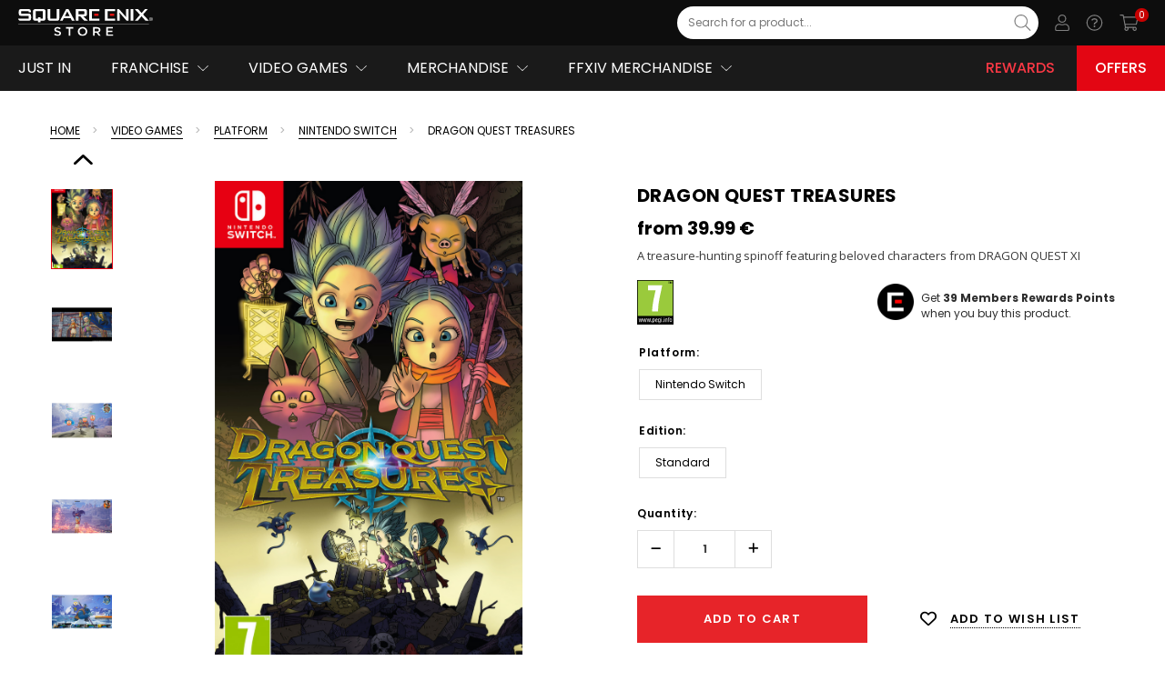

--- FILE ---
content_type: text/html; charset=UTF-8
request_url: https://eu.store.square-enix-games.com/dragon-quest-treasures
body_size: 64644
content:

    <!--  -->

  <!DOCTYPE html>

<html class="no-js lang-en" lang="en">
    <head>
        <title>DRAGON QUEST TREASURES | SQUARE ENIX Store</title>
        <meta property="product:price:amount" content="39.99" /><meta property="product:price:currency" content="EUR" /><meta property="og:url" content="https://eu.store.square-enix-games.com/dragon-quest-treasures" /><meta property="og:site_name" content="Square Enix Store | Europe" /><link rel='canonical' href='https://eu.store.square-enix-games.com/dragon-quest-treasures' /><meta name='platform' content='bigcommerce.stencil' /><meta property="og:type" content="product" />
<meta property="og:title" content="DRAGON QUEST TREASURES" />
<meta property="og:description" content="Buy video games online at the Square Enix official store. Shop our top franchises including Final Fantasy, Nier, Kingdom Hearts, Dragon Quest &amp; more." />
<meta property="og:image" content="https://cdn11.bigcommerce.com/s-uak4l72xa0/products/1436/images/4687/DARWIN_NSW_Packshot_2D_PEGI_GENERIC__45074.1684747812.386.513.jpg?c=1" />
<meta property="og:availability" content="instock" />
<meta property="pinterest:richpins" content="enabled" />
        
        
      <link rel="canonical"                   href="https://eu.store.square-enix-games.com/dragon-quest-treasures"/>
  <meta property="og:url"                 content="https://eu.store.square-enix-games.com/dragon-quest-treasures"/>
  <meta property="og:type"                content="product">
  <meta property="og:title"               content="DRAGON QUEST TREASURES"/>
  <meta property="og:description"         content="&lt;span style=&quot;color: rgb(57, 57, 57); font-family: &amp;quot;Open Sans&amp;quot;; font-size: 13px;&quot;&gt;A treasure-hunting spinoff featuring beloved characters from DRAGON QUEST XI&amp;nbsp;&lt;/span&gt;"/>
    <meta property="og:image"               content="https://cdn11.bigcommerce.com/s-uak4l72xa0/images/stencil/170x227/products/1436/4687/DARWIN_NSW_Packshot_2D_PEGI_GENERIC__45074.1684747812.jpg?c=1"/>
        <meta property="og:image:alt"         content="">
  <meta property="og:availability"        content="Available">

        <link href="https://cdn11.bigcommerce.com/s-uak4l72xa0/product_images/Favicon_Black_Trasp.png?t=1680514866" rel="shortcut icon">
        <meta name="viewport" content="width=device-width, initial-scale=1">
        <meta name="twitter:card" content="summary"/>
        <link rel="alternate" hreflang="en" href="https://eu.store.square-enix-games.com">
        <link rel="alternate" hreflang="de" href="https://de.store.square-enix-games.com">
        <link rel="alternate" hreflang="en-gb" href="https://gb.store.square-enix-games.com">
        <link rel="alternate" hreflang="en-us" href="https://na.store.square-enix-games.com">
        <link rel="alternate" hreflang="fr" href="https://fr.store.square-enix-games.com">
        <link rel="alternate" hreflang="en-au" href="https://au.store.square-enix-games.com">
        <link rel="alternate" hreflang="it" href="https://it.store.square-enix-games.com">
        <link rel="alternate" hreflang="es-es" href="https://es.store.square-enix-games.com">
        <link data-stencil-stylesheet href="https://cdn11.bigcommerce.com/s-uak4l72xa0/stencil/f2c360d0-79e8-013e-170b-7e79946a1008/css/theme-9ba30490-d9a6-013e-5359-2ee04af7e7ae.css" rel="stylesheet">

        <script src="https://static.square-enix-games.com/subdivisions-0.0.1a.js"></script>
        <script type="text/javascript" src="https://sso.store.square-enix-games.com/public/sso.js"></script>
        <!-- Google Tag Manager -->
        <script>
        window.digitalData = window.digitalData || [];
        </script>
        <script>(function(w,d,s,l,i){w[l]=w[l]||[];w[l].push({'gtm.start':
        new Date().getTime(),event:'gtm.js'});var f=d.getElementsByTagName(s)[0],
        j=d.createElement(s),dl=l!='dataLayer'?'&l='+l:'';j.async=true;j.src=
        'https://www.googletagmanager.com/gtm.js?id='+i+dl;f.parentNode.insertBefore(j,f);
        })(window,document,'script','digitalData','GTM-5JHHGDL');</script>
        <!-- End Google Tag Manager -->
        
	    
        
        
        
        
        
        
        
        
        
        
        <!-- snippet location htmlhead -->
        <script>
            window.prodLang = {"locale":"en","locales":{"products.add_more":"en","products.add_to_cart":"en","products.adding_to_cart":"en","products.as_low_as":"en","products.audio":"en","products.availability":"en","products.choose_an_option":"en","products.choose_options":"en","products.compare_colors":"en","products.compare_colors_title":"en","products.condition":"en","products.current_stock":"en","products.custom_tab":"en","products.customer_reviews":"en","products.description":"en","products.details":"en","products.developer":"en","products.excluding_tax":"en","products.sale_message":"en","products.all_sale_message":"en","products.sale_icon_alt":"en","products.on_sale_caps":"en","products.featured":"en","products.filetypes":"en","products.file_option_set":"en","products.from":"en","products.genre":"en","products.gift_wrapping_available":"en","products.hurry_only_1":"en","products.hurry_only_2":"en","products.including_tax":"en","products.languages":"en","products.max_filesize":"en","products.max_purchase_quantity":"en","products.min_purchase_quantity":"en","products.new":"en","products.no_more_products":"en","products.none":"en","products.not_enough_points":"en","products.options":"en","products.on_sale":"en","products.out_of_stock":"en","products.platform":"en","products.edition":"en","products.option":"en","products.size":"en","products.points_login":"en","products.pre_order":"en","products.price_with_tax":"en","products.price_without_tax":"en","products.product_details":"en","products.purchase_units":"en","products.publisher":"en","products.quantity":"en","products.quantity_decrease":"en","products.quantity_increase":"en","products.quantity_max":"en","products.quantity_min":"en","products.quick_view":"en","products.related_products":"en","products.release_date":"en","products.retail_price":"en","products.reorder_error":"en","products.view_product_details":"en","products.rewards":"en","products.select":"en","products.shipping":"en","products.shipping_returns":"en","products.shipping_fixed":"en","products.shipping_free":"en","products.shipping_calculated":"en","products.similar_by_views":"en","products.sold_out":"en","products.sku":"en","products.top":"en","products.trend":"en","products.unavailable":"en","products.unit_price":"en","products.upc":"en","products.warranty":"en","products.weight":"en","products.you_save":"en","products.selection_unavailable":"en","products.how_to_redeem":"en","products.how_to_redeem_link":"en","products.download_game":"en","products.copied":"en","products.code_not_available":"en","products.bundle_badge_text":"en","products.new_badge_text":"en","products.pre_order_text":"en","products.sale_badge_text":"en","products.soldout_badge_text":"en","products.bulk_pricing.fixed":"en","products.bulk_pricing.instructions":"en","products.bulk_pricing.modal_title":"en","products.bulk_pricing.percent":"en","products.bulk_pricing.price":"en","products.bulk_pricing.range":"en","products.bulk_pricing.title":"en","products.bulk_pricing.view":"en","products.reviews.anonymous_poster":"en","products.reviews.header":"en","products.reviews.hide":"en","products.reviews.link_to_review":"en","products.reviews.new":"en","products.reviews.no_reviews":"en","products.reviews.post_on_by":"en","products.reviews.rating_label":"en","products.reviews.select_rating":"en","products.reviews.show":"en","products.reviews.write_a_review":"en","products.reviews.form_write.email":"en","products.reviews.form_write.name":"en","products.reviews.form_write.subject":"en","products.reviews.form_write.submit_value":"en","products.reviews.rating.1":"en","products.reviews.rating.2":"en","products.reviews.rating.3":"en","products.reviews.rating.4":"en","products.reviews.rating.5":"en","products.slider.explore":"en","products.slider.preorder":"en","products.slider.buy":"en","products.slider.price_for":"en","products.slider.price_from":"en","products.slider.next":"en","products.slider.previous":"en","products.videos.header":"en","products.videos.hide":"en","products.videos.show":"en","products.videos.top_paragraph":"en","products.size_chart.header":"en","products.size_chart.decs_header":"en"},"translations":{"products.add_more":"Add more","products.add_to_cart":"Add to Cart","products.adding_to_cart":"Adding to cart…","products.as_low_as":"As low as","products.audio":"Audio","products.availability":"Availability:","products.choose_an_option":"Please choose an option","products.choose_options":"Select Options","products.compare_colors":"Compare Colors","products.compare_colors_title":"Click on thumbnails to compare","products.condition":"Condition:","products.current_stock":"Current Stock:","products.custom_tab":"Custom Tab","products.customer_reviews":"Customer Reviews","products.description":"Description","products.details":"Details","products.developer":"Developer","products.excluding_tax":"Excluding Tax","products.sale_message":"some versions of this product are currently on SALE","products.all_sale_message":"all versions of this product are currently on SALE","products.sale_icon_alt":"This version is on sale","products.on_sale_caps":"ON SALE","products.featured":"Featured Products","products.filetypes":"file types are","products.file_option_set":"Currently: <a href=\"{url}\" target=\"_blank\">{name}</a>","products.from":"from","products.genre":"Genre","products.gift_wrapping_available":"Options available","products.hurry_only_1":"Hurry! Only ","products.hurry_only_2":" left","products.including_tax":"Including Tax","products.languages":"Languages","products.max_filesize":"Maximum file size is","products.max_purchase_quantity":"Maximum Purchase:","products.min_purchase_quantity":"Minimum Purchase:","products.new":"New Products","products.no_more_products":"No more products","products.none":"None","products.not_enough_points":"Not enough points","products.options":"Options","products.on_sale":"On Sale!","products.out_of_stock":"CURRENTLY UNAVAILABLE","products.platform":"Platform","products.edition":"Edition","products.option":"Option","products.size":"Size","products.points_login":"Please login to redeem points","products.pre_order":"Pre-Order Now","products.price_with_tax":"(Inc. {tax_label})","products.price_without_tax":"(Ex. {tax_label})","products.product_details":"Product Details","products.purchase_units":"{quantity, plural, =0{0 units} one {# unit} other {# units}}","products.publisher":"Publisher","products.quantity":"Quantity:","products.quantity_decrease":"Decrease Quantity:","products.quantity_increase":"Increase Quantity:","products.quantity_max":"The maximum purchasable quantity is {quantity}","products.quantity_min":"The minimum purchasable quantity is {quantity}","products.quick_view":"Quick view","products.related_products":"Related Products","products.release_date":"Release Date","products.retail_price":"MSRP","products.reorder_error":"Please select one or more items to reorder.","products.view_product_details":"View product details","products.rewards":"Get <b><span>{points}</span> Members Rewards Points</b><br/>when you buy this product.","products.select":"Please select","products.shipping":"Shipping:","products.shipping_returns":"Shipping & Returns","products.shipping_fixed":"{amount} (Fixed Shipping Cost)","products.shipping_free":"Free Shipping","products.shipping_calculated":"Calculated at Checkout","products.similar_by_views":"Customers Also Viewed","products.sold_out":"Sold Out","products.sku":"SKU:","products.top":"Most Popular Products","products.trend":"#Trend Now","products.unavailable":"Sorry, this product is not available for purchase","products.unit_price":"Unit Price","products.upc":"UPC:","products.warranty":"Warranty Information","products.weight":"Weight:","products.you_save":"(You save {amount})","products.selection_unavailable":"CURRENTLY UNAVAILABLE","products.how_to_redeem":"How to Redeem","products.how_to_redeem_link":"#","products.download_game":"Download Game","products.copied":"copied","products.code_not_available":"Your code isn't available yet. We'll send you an email when it's ready.","products.bundle_badge_text":"Bundle","products.new_badge_text":"NEW","products.pre_order_text":"PRE-ORDER","products.sale_badge_text":"SALE","products.soldout_badge_text":"SOLD OUT","products.bulk_pricing.fixed":"and pay only {discount} each","products.bulk_pricing.instructions":"Below are the available bulk discount rates for each individual item when you purchase a certain amount","products.bulk_pricing.modal_title":"Bulk discount rates","products.bulk_pricing.percent":"and get {discount} off","products.bulk_pricing.price":"and get {discount} off","products.bulk_pricing.range":"Buy {min} {max, plural, =0{or above} other {- #}}","products.bulk_pricing.title":"Bulk Pricing:","products.bulk_pricing.view":"Buy in bulk and save","products.reviews.anonymous_poster":"Unknown","products.reviews.header":"{total, plural, =0{0 Reviews} one {# Review} other {# Reviews}}","products.reviews.hide":"Hide Reviews","products.reviews.link_to_review":"{total, plural, =0{No reviews yet} one {# review} other {# reviews}}","products.reviews.new":"Write a Review","products.reviews.no_reviews":"No Reviews","products.reviews.post_on_by":"Posted by <strong>{ name }</strong> on { date }","products.reviews.rating_label":"Rating","products.reviews.select_rating":"Select Rating","products.reviews.show":"Show Reviews","products.reviews.write_a_review":"Write a Review","products.reviews.form_write.email":"Email","products.reviews.form_write.name":"Name","products.reviews.form_write.subject":"Review Subject","products.reviews.form_write.submit_value":"Submit Review","products.reviews.rating.1":"1 star (worst)","products.reviews.rating.2":"2 stars","products.reviews.rating.3":"3 stars (average)","products.reviews.rating.4":"4 stars","products.reviews.rating.5":"5 stars (best)","products.slider.explore":"Explore","products.slider.preorder":"Pre-order","products.slider.buy":"Buy","products.slider.price_for":"for","products.slider.price_from":"from","products.slider.next":"next","products.slider.previous":"previous","products.videos.header":"Videos","products.videos.hide":"Hide Videos","products.videos.show":"Show Videos","products.videos.top_paragraph":"Lorem Ipsum Dolor Sit Amet","products.size_chart.header":"Size Chart","products.size_chart.decs_header":"Lorem ipsum dolor sit amet"}};
            window.headerLang = {"locale":"en","locales":{"header.hello":"en","header.pts":"en","header.login_join":"en","header.og_image":"en","header.logo":"en","header.support_link.us":"en","header.support_link.uk":"en","header.support_link.fr":"en","header.support_link.de":"en","header.support_link.eu":"en","header.support_link.es":"en","header.support_link.it":"en","header.support_link.au":"en","header.welcome_back":"en","header.login_menu.benefits_1":"en","header.login_menu.benefits_2":"en","header.login_menu.benefits_3":"en","header.login_menu.join_now":"en","header.login_menu.toggle_menu":"en","header.login_menu.why_join":"en","header.mega_menu.all_categories":"en","header.mega_menu.all_category":"en","header.mega_menu.rewards":"en","header.mega_menu.rewards_url":"en","header.mega_menu.offers.us":"en","header.mega_menu.offers.uk":"en","header.mega_menu.offers.eu":"en","header.mega_menu.offers.au":"en","header.mega_menu.offers_url.us":"en","header.mega_menu.offers_url.uk":"en","header.mega_menu.offers_url.eu":"en","header.mega_menu.offers_url.au":"en","header.mega_menu.support":"en","header.user_menu.addresses.label":"en","header.user_menu.addresses.url":"en","header.user_menu.linked_accounts.label":"en","header.user_menu.linked_accounts.url":"en","header.user_menu.my_account.label":"en","header.user_menu.my_account.url":"en","header.user_menu.my_collection.label":"en","header.user_menu.my_collection.url":"en","header.user_menu.orders.label":"en","header.user_menu.orders.url":"en","header.user_menu.wishlist.label":"en","header.user_menu.wishlist.url":"en","header.user_menu.payment_methods.label":"en","header.user_menu.payment_methods.url":"en","header.user_menu.redeem_code.label":"en","header.user_menu.redeem_code.url":"en","header.user_menu.settings.label":"en","header.user_menu.settings.url":"en"},"translations":{"header.hello":"Hello, {name}","header.pts":"pts","header.login_join":"Login / Join Now","header.og_image":"SEStoreLogo.jpg","header.logo":"se-store-logo-white.svg","header.support_link.us":"https://support.square-enix-games.com/s/store?language=en_US&game=store","header.support_link.uk":"https://support.square-enix-games.com/s/store?language=en_GB&game=store","header.support_link.fr":"https://support.square-enix-games.com/s/store?language=fr&game=store","header.support_link.de":"https://support.square-enix-games.com/s/store?language=de&game=store","header.support_link.eu":"https://support.square-enix-games.com/s/store?language=en_GB&game=store","header.support_link.es":"https://support.square-enix-games.com/s/store?language=es&game=store","header.support_link.it":"https://support.square-enix-games.com/s/store?language=it&game=store","header.support_link.au":"https://support.square-enix-games.com/s/store?language=en_GB&game=store","header.welcome_back":"Welcome back, {name}","header.login_menu.benefits_1":"Keep track of your Square Enix games library!","header.login_menu.benefits_2":"Join the discussion on the Square Enix blog!","header.login_menu.benefits_3":"Win free games and other cool stuff!","header.login_menu.join_now":"JOIN NOW","header.login_menu.toggle_menu":"Toggle menu","header.login_menu.why_join":"Why Join?","header.mega_menu.all_categories":"All Categories","header.mega_menu.all_category":"All {category}","header.mega_menu.rewards":"Rewards","header.mega_menu.rewards_url":"rewards","header.mega_menu.offers.us":"Offers","header.mega_menu.offers.uk":"Offers","header.mega_menu.offers.eu":"Offers","header.mega_menu.offers.au":"Deals","header.mega_menu.offers_url.us":"/offers","header.mega_menu.offers_url.uk":"/offers","header.mega_menu.offers_url.eu":"/offers","header.mega_menu.offers_url.au":"/deals","header.mega_menu.support":"Support","header.user_menu.addresses.label":"Addresses","header.user_menu.addresses.url":"/account.php?action=address_book","header.user_menu.linked_accounts.label":"Linked Accounts","header.user_menu.linked_accounts.url":"{site_index}/{locale}/user#linkedaccounts","header.user_menu.my_account.label":"My Account","header.user_menu.my_account.url":"/account.php?action=account_details","header.user_menu.my_collection.label":"My Collection","header.user_menu.my_collection.url":"{site_index}/{locale}/user/collection","header.user_menu.orders.label":"Orders","header.user_menu.orders.url":"/account.php?action=order_status","header.user_menu.wishlist.label":"Wish Lists","header.user_menu.wishlist.url":"/wishlist.php","header.user_menu.payment_methods.label":"Payment Methods","header.user_menu.payment_methods.url":"/account.php?action=payment_methods","header.user_menu.redeem_code.label":"Redeem Code","header.user_menu.redeem_code.url":"{site_index}/{locale}/user/register","header.user_menu.settings.label":"Settings","header.user_menu.settings.url":"{site_index}/{locale}/user/settings"}};
            window.formsLang = {"locale":"en","locales":{"forms.range":"en","forms.address.confirm_delete":"en","forms.address.submit_value":"en","forms.address.add":"en","forms.address.edit":"en","forms.contact_us.full_name":"en","forms.contact_us.order":"en","forms.contact_us.placeholder_question":"en","forms.contact_us.question":"en","forms.contact_us.rma":"en","forms.contact_us.submit":"en","forms.contact_us.successful":"en","forms.create_account.almost_there":"en","forms.create_account.first_name_placeholder":"en","forms.create_account.please_confirm":"en","forms.create_account.submit_value":"en","forms.create_account.surname_placeholder":"en","forms.gift_certificate.balance.code":"en","forms.gift_certificate.balance.submit_value":"en","forms.gift_certificate.purchase.agree":"en","forms.gift_certificate.purchase.agree2":"en","forms.gift_certificate.purchase.amount":"en","forms.gift_certificate.purchase.from_email":"en","forms.gift_certificate.purchase.intro":"en","forms.gift_certificate.purchase.message":"en","forms.gift_certificate.purchase.note_amount":"en","forms.gift_certificate.purchase.note_optional":"en","forms.gift_certificate.purchase.optional":"en","forms.gift_certificate.purchase.preview_error":"en","forms.gift_certificate.purchase.submit_value":"en","forms.gift_certificate.purchase.theme":"en","forms.gift_certificate.purchase.to_email":"en","forms.gift_certificate.purchase.to_name":"en","forms.inbox.message":"en","forms.inbox.no_orders":"en","forms.inbox.order_display":"en","forms.inbox.send_message":"en","forms.inbox.subject":"en","forms.inbox.submit_value":"en","forms.new_password.heading":"en","forms.new_password.password":"en","forms.new_password.password2":"en","forms.payment_methods.choose_country":"en","forms.payment_methods.choose_state":"en","forms.payment_methods.confirm_delete":"en","forms.payment_methods.default_instrument":"en","forms.payment_methods.submit_value":"en","forms.payment_methods.add":"en","forms.payment_methods.edit":"en","forms.search.by_price":"en","forms.search.by_setting":"en","forms.search.did_you_mean":"en","forms.search.hide":"en","forms.search.no_match":"en","forms.search.price_range":"en","forms.search.query":"en","forms.search.refine":"en","forms.search.searchsubs":"en","forms.search.show":"en","forms.search.title":"en","forms.search.your_search_for":"en","forms.search.featured_products.disabled":"en","forms.search.featured_products.enabled":"en","forms.search.free_shipping.free":"en","forms.search.free_shipping.paid":"en","forms.search.suggestions.line1":"en","forms.search.suggestions.line2":"en","forms.search.suggestions.line3":"en","forms.search.suggestions.title":"en","forms.validate.common.email_address":"en","forms.validate.common.name":"en","forms.validate.common.password":"en","forms.validate.common.password_match":"en","forms.validate.common.required_error":"en","forms.validate.common.not_valid_error":"en","forms.validate.common.not_valid_error_characters":"en","forms.validate.common.postcode_error":"en","forms.validate.common.min_less_than_max":"en","forms.validate.common.min_required":"en","forms.validate.common.max_required":"en","forms.validate.common.input_greater_than_zero":"en","forms.validate.common.state_province_no_blank":"en","forms.validate.payment_method.credit_card_number":"en","forms.validate.payment_method.cvv":"en","forms.validate.payment_method.expiration":"en","forms.validate.payment_method.name_on_card":"en","forms.wishlist.name":"en","forms.wishlist.public":"en","forms.wishlist.name_required":"en","forms.wishlist.added_to_wishlist":"en","forms.form_labels.address1":"en","forms.form_labels.address2":"en","forms.form_labels.company":"en","forms.form_labels.country":"en","forms.form_labels.email_address":"en","forms.form_labels.first_name":"en","forms.form_labels.last_name":"en","forms.form_labels.phone":"en","forms.form_labels.postal_code":"en","forms.form_labels.state":"en","forms.form_labels.county":"en","forms.form_labels.suburb_city":"en","forms.form_labels.your_name":"en","forms.badges.new_badge_text":"en"},"translations":{"forms.range":"You need to enter numbers only between: {limitTo} and {limitFrom}","forms.address.confirm_delete":"Are you sure you want to delete this address?","forms.address.submit_value":"Save Address","forms.address.add":"Add New Address","forms.address.edit":"Edit Registered Address","forms.contact_us.full_name":"Full Name","forms.contact_us.order":"Order Number","forms.contact_us.placeholder_question":"Please leave your comments here...","forms.contact_us.question":"Comments/Questions","forms.contact_us.rma":"RMA Number","forms.contact_us.submit":"Submit Form","forms.contact_us.successful":"We've received your feedback and will respond shortly if required. <a href=\"{shopPath}\">Continue</a>.","forms.create_account.almost_there":"Almost there!","forms.create_account.first_name_placeholder":"Insert your First Name","forms.create_account.please_confirm":"Please confirm your details to proceed","forms.create_account.submit_value":"Create Account","forms.create_account.surname_placeholder":"Insert your Last Name","forms.gift_certificate.balance.code":"Gift Certificate Code","forms.gift_certificate.balance.submit_value":"Check Balance","forms.gift_certificate.purchase.agree":"I understand that Gift Certificates expire after {days, plural, one {1 day} other {# days}}","forms.gift_certificate.purchase.agree2":"I agree that Gift Certificates are non-refundable","forms.gift_certificate.purchase.amount":"Amount","forms.gift_certificate.purchase.from_email":"Your Email","forms.gift_certificate.purchase.intro":"This gift certificate will be emailed to the recipient after your order has been paid for.","forms.gift_certificate.purchase.message":"Optional Message","forms.gift_certificate.purchase.note_amount":"(Value must be between $1.00 and $1,000.00)","forms.gift_certificate.purchase.note_optional":"(200 characters remaining)","forms.gift_certificate.purchase.optional":"(optional)","forms.gift_certificate.purchase.preview_error":"There was a problem loading the preview. Please try again later.","forms.gift_certificate.purchase.submit_value":"Add Gift Certificate to Cart","forms.gift_certificate.purchase.theme":"Gift Certificate Theme","forms.gift_certificate.purchase.to_email":"Recipient's Email","forms.gift_certificate.purchase.to_name":"Recipient's Name","forms.inbox.message":"Message","forms.inbox.no_orders":"Once you place an order you'll have full access to send messages from this page.","forms.inbox.order_display":"Order #{id} - Placed on {date} for {total}","forms.inbox.send_message":"Send a Message","forms.inbox.subject":"Subject","forms.inbox.submit_value":"Send Message","forms.new_password.heading":"Change Password","forms.new_password.password":"New Password","forms.new_password.password2":"Confirm Password","forms.payment_methods.choose_country":"Choose a Country","forms.payment_methods.choose_state":"Choose a State","forms.payment_methods.confirm_delete":"Are you sure you want to delete this payment method?","forms.payment_methods.default_instrument":"Default Payment Method","forms.payment_methods.submit_value":"Save Payment Method","forms.payment_methods.add":"Add Payment Method","forms.payment_methods.edit":"Update Payment Method","forms.search.by_price":"Search By Price","forms.search.by_setting":"Search By Setting","forms.search.did_you_mean":"Did you mean:","forms.search.hide":"Hide Search Form","forms.search.no_match":"did not match any products or information.","forms.search.price_range":"Price Range","forms.search.query":"Search Keyword","forms.search.refine":"Refine Search","forms.search.searchsubs":"Automatically search sub categories","forms.search.show":"Show Search Form","forms.search.title":"Advanced Search","forms.search.your_search_for":"Your search for","forms.search.featured_products.disabled":"Only Non-Featured Products","forms.search.featured_products.enabled":"Only Featured Products","forms.search.free_shipping.free":"Only Free Shipping","forms.search.free_shipping.paid":"Only Paid Shipping","forms.search.suggestions.line1":"Make sure all words are spelled correctly.","forms.search.suggestions.line2":"Try different keywords.","forms.search.suggestions.line3":"Try more general keywords.","forms.search.suggestions.title":"Suggestions:","forms.validate.common.email_address":"Please use a valid email address, such as user@example.com.","forms.validate.common.name":"You must enter your name.","forms.validate.common.password":"You must enter a password.","forms.validate.common.password_match":"Your passwords do not match.","forms.validate.common.required_error":"The {fieldName} field cannot be blank.","forms.validate.common.not_valid_error":"The value for {fieldName} is not valid.","forms.validate.common.not_valid_error_characters":"Unsupported character. Our address field currently supports only Latin characters. We apologize for any inconvenience.","forms.validate.common.postcode_error":"Sorry, we can't ship to this postcode. Please try a different address.","forms.validate.common.min_less_than_max":"Min price must be less than max. price.","forms.validate.common.min_required":"Min. price is required.","forms.validate.common.max_required":"Max. price is required.","forms.validate.common.input_greater_than_zero":"Input must be greater than 0","forms.validate.common.state_province_no_blank":"The 'State/Province' field cannot be blank.","forms.validate.payment_method.credit_card_number":"You must enter a valid credit card number.","forms.validate.payment_method.cvv":"You must enter a valid cvv.","forms.validate.payment_method.expiration":"You must enter a valid expiration date.","forms.validate.payment_method.name_on_card":"You must enter a name.","forms.wishlist.name":"Wish List Name:","forms.wishlist.public":"Share Wish List?","forms.wishlist.name_required":"You must enter a wishlist name.","forms.wishlist.added_to_wishlist":"Wishlisted","forms.form_labels.address1":"Address Line 1","forms.form_labels.address2":"Address Line 2","forms.form_labels.company":"Company Name","forms.form_labels.country":"Country","forms.form_labels.email_address":"Email Address","forms.form_labels.first_name":"First Name","forms.form_labels.last_name":"Last Name","forms.form_labels.phone":"Phone Number","forms.form_labels.postal_code":"Zip/Postcode","forms.form_labels.state":"State/Province","forms.form_labels.county":"County","forms.form_labels.suburb_city":"Suburb/city","forms.form_labels.your_name":"Your Name","forms.badges.new_badge_text":"NEW"}};
            const countryCodes = {'en_GB':'en_GB', en_EU: 'en_EU', en_US:'en_US', en_AU:'en_AU', de_DE:'de_DE', fr_FR:'fr_FR', it_IT:'it_IT', es_ES: 'es_ES'}
            window.newsletterSubscriptionConfig = {
                tag: 'sestore-eu',
                locale: countryCodes['en_EU'] ?? 'en_US'
            }
            window.defaultImageUrl = "https://cdn11.bigcommerce.com/s-uak4l72xa0/stencil/f2c360d0-79e8-013e-170b-7e79946a1008/img/sestore_default_thumb.jpg";
            window.templateContext = JSON.parse("{\"customer\":null,\"cart_id\":null,\"themeSettings\":{\"layout_recently\":\"default\",\"eyebrow-menuNavTextColor\":\"#E6E6E6\",\"before_you_leave_history_count\":6,\"mega_menu_style2_item_img5\":\"megamenu-6.jpg\",\"wishlist-icon-colorHover\":\"#000000\",\"homepage_new_products_column_count\":4,\"card-brand-color\":\"#000000\",\"card--alternate-color--hover\":\"#ffffff\",\"fontSize-root\":\"12\",\"show_accept_amex\":true,\"homepage_top_products_count\":20,\"side_custom_block_content_1_2\":\"text, html, images, media... whatever you like.\",\"cart-icon-color\":\"#000000\",\"recently_bought_text_name\":\"Someone recently bought a\",\"footer_col4_link_3\":\"/demo_url/\",\"optimizedCheckout-buttonPrimary-backgroundColorActive\":\"#555555\",\"brandpage_products_per_page\":16,\"color-secondaryDarker\":\"#e8e8e8\",\"homepage_carousel_autoplay\":true,\"button--outOfStock-backgroundColor\":\"#ffffff\",\"textarea-border-color-active\":\"#989898\",\"show_powered_by\":false,\"button--primary-borderColorHover\":\"#000000\",\"recently_bought_location4\":\"Newcastle\",\"searchBox-textField-color\":\"#7C7C7C\",\"navUser-color\":\"#000000\",\"home_instafeed_des_2_1\":\"fermentum de cosmopolis facilisis eratum.\",\"color-textBase--active\":\"#000000\",\"homepage_carousel_navigation\":true,\"fontSize-h4\":\"20\",\"checkRadio-borderColor\":\"#dfdfdf\",\"color-primaryDarker\":\"#2d2d2d\",\"button--primary-borderColor\":\"#000000\",\"themevale_soldProduct_hours\":\"3,6,9,10,12,24,36\",\"button--outOfStock-borderColor\":\"#dddddd\",\"optimizedCheckout-buttonPrimary-colorHover\":\"#ffffff\",\"brand_size\":\"190x250\",\"saving-price-color\":\"#BCBDBB\",\"optimizedCheckout-logo-position\":\"left\",\"color-textLink--hover\":\"#000000\",\"mega_menu_style3_item_productHeading\":\"Featured Products\",\"themevale_CalculateFreeShipping\":true,\"footer_bot_info_3\":\"BigCommerce\",\"footer_col2_link_2\":\"/demo_url/\",\"logo_size\":\"280x30\",\"optimizedCheckout-formField-backgroundColor\":\"white\",\"optimizedCheckout-discountBanner-backgroundColor\":\"#f5f5f5\",\"footer_col2_title_1\":\"Games\",\"recently_bought_changeSlides\":\"10\",\"amp_analytics_id\":\"\",\"footer-backgroundColor\":\"#141414\",\"navPages-color\":\"#4f4f4f\",\"productpage_reviews_count\":4,\"optimizedCheckout-step-borderColor\":\"#000000\",\"optimizedCheckout-headingPrimary-font\":\"Google_Poppins_700\",\"sticky-nav-bgColor\":\"#ffffff\",\"homepage_carousel_alignment_2\":\"center\",\"button--qv-colorHover\":\"#000000\",\"mainNav-dropdown-sub-parent-border-color\":\"#e3e3e3\",\"show_accept_paypal\":true,\"searchBox-icon-close-color\":\"#ffffff\",\"enable-product-countDown\":true,\"button--qv-bgColorHover\":\"#ffffff\",\"logo-font\":\"Google_Poppins_700\",\"button--checkout-bgColor\":\"#e72429\",\"searchBox-icon-colorHover\":\"#000000\",\"optimizedCheckout-discountBanner-textColor\":\"#333333\",\"contact_store_location_content_1\":\"We'd love to hear from you - please use the form to send us your\",\"soldout-badge-boxshadow-color\":\"#e6e6e6\",\"homepage_carousel_description_color_1\":\"#ffffff\",\"before-you-leave-logo\":\"\",\"home_instafeed_item_link_7\":\"https://www.instagram.com/p/BMTEtjOh22I/\",\"halo_compare_colors\":true,\"halo_stock_level\":true,\"optimizedCheckout-backgroundImage-size\":\"1780x190\",\"optimizedCheckout-buttonPrimary-font\":\"Google_Poppins_700\",\"themevale_FreeShipping_100\":\"#69c69c\",\"button--disabled-backgroundColor\":\"#dadada\",\"mega_menu_style2_item_img2\":\"megamenu-3.jpg\",\"home_instafeed_title\":\"#BROOKLYNK\",\"themevale_soldProduct_text\":\"sold in last\",\"detail-add-to-cart-color\":\"#ffffff\",\"mega_menu_style2_item_link3\":\"#\",\"enable-before-you-leave-history\":true,\"blockquote-cite-font-color\":\"#a5a5a5\",\"footer_col2_title_2\":\"Merchandise\",\"before_you_leave_history_expires_date\":\"30\",\"carousel-dot-color\":\"#333333\",\"searchBox-icon-close-colorHover\":\"#000000\",\"categorypage_products_per_page\":0,\"new-badge-bgColor\":\"#ffffff\",\"show_geotrust_ssl_seal\":false,\"container-fill-base\":\"#ffffff\",\"homepage_featured_products_column_count\":4,\"color-textLink--active\":\"#000000\",\"recently_bought_location5\":\"Cessnock\",\"item-count-circle-backgroundColor\":\"#da5b4c\",\"enable-before-you-leave-recommended\":true,\"before-you-leave-banner-text-under-heading-1\":\"Enter the code below at checkout to get 20% \",\"spinner-borderColor-dark\":\"#989898\",\"homepage_carousel_title_color\":\"#ffffff\",\"logo_scroll\":\"logo-scroll.png\",\"homepage_carousel_description_color_5\":\"#ffffff\",\"optimizedCheckout-link-color-hover\":\"#000000\",\"color-textHeading\":\"#000000\",\"show_accept_discover\":true,\"footer_col4_title_2\":\"Privacy Policy\",\"bottom-footer-text-color\":\"#000000\",\"body-backgroundImage\":\"\",\"home_instafeed_item_link_3\":\"https://www.instagram.com/p/BMS50MrhFoO/\",\"footer_bot_info_link_1\":\"https://www.bigcommerce.com\",\"pace-progress-backgroundColor\":\"#989898\",\"halo_stock_level_limit\":\"3\",\"searchBox-button-bgColorHover\":\"#000000\",\"new-badge-color\":\"#323232\",\"sale-badge-color\":\"#E30613\",\"restrict_to_login\":false,\"input-font-color\":\"#454545\",\"calculateFreeShipping_countryCode3\":\"\",\"header_center_text\":\"Mid-Season Sale Up to 70% OFF. Use Code: “SALE70”.\",\"themevale_FreeShipping_bg\":\"#191919\",\"show_accept_mastercard\":true,\"footer_col2_heading\":\"Quick Links\",\"basic-price-color\":\"#000000\",\"home_instafeed_item_img_9\":\"instagram-gallery-9.jpg\",\"contact_store_location_open_hours_2\":\"Sundays: 10am - 6pm\",\"optimizedCheckout-link-font\":\"Google_Poppins_400\",\"homepage_carousel_description\":\"Google_Poppins_700\",\"mainNav-topLevel-color\":\"#000000\",\"sale-badge-boxshadow-color\":\"#f28174\",\"carousel-arrow-bgColor\":\"#ffffff\",\"home_instafeed_button_1\":\"View Gallery\",\"select-bg-color\":\"#f5f5f5\",\"most_searched_1\":\"Fashion\",\"supported_payment_methods\":[\"card\",\"paypal\"],\"homepage_new_products_count\":20,\"eyebrow-textColorHover\":\"#ffffff\",\"homepage_carousel_alignment_3\":\"center\",\"categorypage_products_column_count\":3,\"recently_bought_productID\":\"126,125,124,119,111,115,114,112\",\"color-grey\":\"#4f4f4f\",\"body-font\":\"Google_Poppins_400\",\"homepage_carousel_action_color_3\":\"#ffffff\",\"recently_bought_location8\":\"Tamworth\",\"enable_recently_viewed_products\":false,\"card--alternate-borderColor\":\"#ffffff\",\"product_page_layout\":\"vertical\",\"button--disabled-color\":\"#ffffff\",\"color-primaryDark\":\"#454545\",\"grid-add-to-cart-color\":\"#000000\",\"optimizedCheckout-buttonPrimary-borderColorActive\":\"#555555\",\"navPages-subMenu-backgroundColor\":\"#f2f2f2\",\"homepage_carousel_title_color_2\":\"#ffffff\",\"optimizedCheckout-step-textColor\":\"#ffffff\",\"button--primary-backgroundColor\":\"#000000\",\"optimizedCheckout-formField-borderColor\":\"#cbcbcb\",\"optimizedCheckout-link-color\":\"#4496f6\",\"icon-color-hover\":\"#a5a5a5\",\"halo_viewing_product_viewer\":\"6,9,11,19,30,49,94,97,186\",\"show_subcategories\":true,\"optimizedCheckout-headingSecondary-font\":\"Google_Poppins_700\",\"headings-font\":\"Google_Poppins_700\",\"homepage_carousel_description_color\":\"#ffffff\",\"button--primary-backgroundColorHover\":\"#ffffff\",\"new-label-menu-bgColor\":\"#44b5f5\",\"header-custom-text-color\":\"#000000\",\"body-backgroundImage-position\":\"no-repeat\",\"checkRadio-color\":\"#4f4f4f\",\"card-figcaption-button-background\":\"#ffffff\",\"eyebrow-borderBottomColor\":\"#0d0d0d\",\"mega_menu_style2_item\":\"3\",\"button--alt-bgColor\":\"#ffffff\",\"label-backgroundColor\":\"#000000\",\"button--qv-bgColor\":\"#ffffff\",\"side_custom_block_link\":\"/demo_url/\",\"searchBox-textField-backgroundColor\":\"#ffffff\",\"button--disabled-borderColor\":\"#dadada\",\"label-color\":\"#ffffff\",\"optimizedCheckout-headingSecondary-color\":\"#000000\",\"products_rating_enable\":false,\"footer_col2_link_3\":\"/\",\"side_custom_block_content_1\":\"Custom CMS block displayed at the left sidebar on the Catalog \",\"newsletter_popup_heading_2\":\"Receive our latest updates.\",\"select-arrow-color\":\"#828282\",\"product-countDown\":\"Dec 31, 2022 18:00:00\",\"optimizedCheckout-logo-size\":\"250x100\",\"haloAddOptionForProduct\":true,\"default_image_brand\":\"/assets/img/sestore_default_thumb.jpg\",\"mega_menu_style7_item\":\"5\",\"halo_viewing_product\":true,\"card-title-color\":\"#000000\",\"themevale_soldProduct_products\":\"3,5,7,8,9,10,12,15,17,26\",\"searchBox-textField-placeholder\":\"#7C7C7C\",\"home_instafeed_item_link_6\":\"https://www.instagram.com/p/BMS6KZtB90B/\",\"fontSize-h5\":\"15\",\"mega_menu_style3_item\":\"4\",\"before-you-leave-time\":\"5\",\"before_you_leave_recommended_id\":\"127,128,129,115,102,119\",\"footer-link-color\":\"#ffffff\",\"product_list_display_mode\":\"grid\",\"detail-add-to-cart-borderColorHover\":\"#000000\",\"product_size\":\"380x507\",\"before-you-leave-banner-btn-text\":\"Continue Shopping\",\"homepage_show_carousel\":true,\"optimizedCheckout-body-backgroundColor\":\"#ffffff\",\"new-label-menu-border-color\":\"#44b5f5\",\"mega_menu_style2_item_img4\":\"megamenu-5.jpg\",\"mega_menu_style4_item_link2\":\"#\",\"halothemes_sticky_navigation\":true,\"sale-label-menu-color\":\"#ffffff\",\"productpage_videos_count\":8,\"color-greyDark\":\"#666666\",\"optimizedCheckout-discountBanner-iconColor\":\"#333333\",\"footer_bot_info_2\":\"Powered by\",\"mainNav-dropdown-backgroundColor\":\"#fafafa\",\"eyebrow-bottomBackgroundColor\":\"#1A1A1A\",\"carousel-arrow-borderColor\":\"#ffffff\",\"detail-add-to-cart-borderColor\":\"#e72429\",\"home_instafeed_text\":true,\"hot-label-menu-bgColor\":\"#f79900\",\"before-you-leave-banner-link\":\"#\",\"themevale_soldProduct\":true,\"header-backgroundColor\":\"#ffffff\",\"btt_text\":\"Top\",\"color-greyDarkest\":\"#2d2d2d\",\"themevale_quick_shop\":true,\"home_instafeed_item_link_1\":\"https://www.instagram.com/p/BMS6BC4BuBq/\",\"container-border-global-color-dark\":\"#454545\",\"soldout-badge-color\":\"#ffffff\",\"mega_menu_style3_item_productTitle\":\"Coco Lee, coins are Kumis brown leather bag\",\"recently_bought_location9\":\"Newcastle\",\"icon-ratingFull\":\"#000000\",\"card-title-font\":\"Google_Poppins_500\",\"list-add-to-cart-colorHover\":\"#ffffff\",\"recently_bought_location6\":\"Goulburn\",\"optimizedCheckout-buttonSecondary-borderColor\":\"#dfdfdf\",\"home_instafeed_item_img_8\":\"instagram-gallery-8.jpg\",\"before-you-leave-banner-color\":\"#ffffff\",\"button--checkout-color\":\"#ffffff\",\"list-add-to-cart-borderColorHover\":\"#000000\",\"mega_menu_style3_item_productImg\":\"megamenu-product.jpg\",\"home_instafeed_item_img_5\":\"instagram-gallery-5.jpg\",\"homepage_carousel_description_color_2\":\"#ffffff\",\"color-textBase--hover\":\"#000000\",\"color-errorLight\":\"#ffdddd\",\"halothemes_lazy_loading_effect\":false,\"halo_top_page_promotion_text\":\"Free International Shipping\",\"navUser-color-hover\":\"#000000\",\"default_image_gift_certificate\":\"/assets/img/GiftCertificate.png\",\"home_instafeed_item_link_2\":\"https://www.instagram.com/p/BMS52W4BbVq/\",\"headerTop-textColorHover\":\"#000000\",\"footer_bot_info_link_2\":\"https://www.themevale.com\",\"bigcommerce_banners\":true,\"button--outOfStock-borderColorHover\":\"#cecece\",\"button--alt-bgColorHover\":\"#000000\",\"home_instafeed_link_1\":\"https://www.instagram.com/demo.halothemes/\",\"sticky-nav-cart-color-hover\":\"#000000\",\"contact_store_location_content_2_1\":\"Or simply pop in for a cup of fresh tea and a cookie:\",\"homepage_carousel_title\":\"Google_Poppins_700\",\"detail-add-to-cart-bgColorHover\":\"#ffffff\",\"mega_menu_style2_item_link2\":\"#\",\"color-warningLight\":\"#fffdea\",\"contact_store_location_title\":\"Please do get in touch!\",\"optimizedCheckout-orderSummary-backgroundColor\":\"#ffffff\",\"most_searched_5\":\"Best Sellers\",\"side_custom_block_content_2_1\":\"the store. All editable from Theme Editor.\",\"newsletter_popup_message\":\"We promise to only send you good things!\",\"mainNav-dropdown-sub-bottom-items-text-color\":\"#322b24\",\"button--qv-borderColor\":\"#ffffff\",\"color-info\":\"#666666\",\"top-page-promotion-text-color\":\"#ffffff\",\"list-add-to-cart-color\":\"#000000\",\"footer_col3_title_1\":\"Help Center\",\"home_instagram_app_code\":\"b172e0d5-5822-42ef-a544-89fd615b40cb/carousel.js\",\"calculateFreeShipping_mess3\":\"Congratulations! You've got Free Shipping!\",\"halothemes_brandlayout\":\"aztable\",\"show_product_quick_view\":true,\"mega_menu_style4_item_img1\":\"megamenu-8.jpg\",\"card--alternate-backgroundColor\":\"#ffffff\",\"eyebrow-backgroundColor\":\"#0d0d0d\",\"hide_content_navigation\":false,\"mega_menu_style3_item_productLink\":\"/coco-lee-coins-are-kumis-brown-leather-bag/\",\"mega_menu_style3_item_productButton\":\"Shop Now\",\"show_copyright_footer\":true,\"swatch_option_size\":\"28x28\",\"contact_store_location_open_hours_1\":\"Monday to Saturday: 9am - 10pm\",\"before-you-leave-banner-text-under-heading-2\":\"off your first order.\",\"themevale_FreeShipping_33\":\"#F44336\",\"footer_col2_title_3\":\"Pre-orders\",\"mega_menu_style1_item\":\"2\",\"homepage_carousel_action_color_4\":\"#ffffff\",\"most_searched_2\":\"Accessories\",\"home_instafeed_item_img_10\":\"instagram-gallery-10.jpg\",\"homepage_carousel_title_color_5\":\"#ffffff\",\"halothemes_contact_us_map\":true,\"optimizedCheckout-show-logo\":\"custom\",\"header_center_button\":\"Shop Now\",\"recently_bought_location2\":\"Sydney\",\"fontSize-h2\":\"25\",\"optimizedCheckout-step-backgroundColor\":\"#000000\",\"mega_menu_style4_item\":\"5\",\"homepage_carousel_title_color_1\":\"#ffffff\",\"color-warning\":\"#d4cb49\",\"grid-add-to-cart-bgColor\":\"#ffffff\",\"themevale_FreeShipping_text\":\"#ffffff\",\"contact_store_location_open_title\":\"Opening Hours:\",\"optimizedCheckout-headingPrimary-color\":\"#000000\",\"show_accept_maestro\":true,\"color-textBase\":\"#2d2d2d\",\"header_center_link\":\"/collections\",\"mainNav-topLevel-colorHover\":\"#000000\",\"home_instafeed_item_link_10\":\"https://www.instagram.com/p/BMTE7-Chiuo/\",\"productgallery_size\":\"270x360\",\"newsletter_popup_heading_1\":\"Sign Up for our Newsletter\",\"alert-color\":\"#4f4f4f\",\"button--modal-close-bgColorHover\":\"#ffffff\",\"calculateFreeShipping_mess1\":\"Free Shipping for all orders over $200\",\"card-figcaption-button-color\":\"#2d2d2d\",\"sticky-nav-cart-color\":\"#000000\",\"color-textSecondary--active\":\"#2d2d2d\",\"button--modal-close-bgColor\":\"#ffffff\",\"side_custom_block_title\":\"Custom CMS Block\",\"mobile_sidebar_trigger\":\"#000000\",\"optimizedCheckout-contentPrimary-color\":\"#4f4f4f\",\"optimizedCheckout-buttonSecondary-font\":\"Google_Poppins_700\",\"optimizedCheckout-backgroundImage\":\"https://cdn11.bigcommerce.com/s-wek9ye9/images/stencil/{:size}/header-checkout_1569395207__53872.jpg\",\"form-label-font-color\":\"#000000\",\"button--outOfStock-color\":\"#757575\",\"halo_ask_an_expert\":true,\"side_custom_block_content_2\":\"There are many similar sample content placeholders across \",\"wishlist_products_column_count\":5,\"mega_menu_style1_item_content\":\"Nam mollis lacus quis turpis facilisis De vestibulum mi sodales\",\"footer_col4_link_2\":\"/demo_url/\",\"searchpage_products_per_page\":20,\"themevale_soldProduct_textColor\":\"#e13f3f\",\"side_featured_products_count\":10,\"themevale_FreeShipping_66\":\"#FF9800\",\"storeName-color\":\"#1e1e1e\",\"tophat_bgColor\":\"#227BBF\",\"color-greyLightest\":\"#e8e8e8\",\"productpage_related_products_count\":16,\"headerTop-backgroundColor\":\"#ffffff\",\"recently_bought_location7\":\"Grafton\",\"button--outOfStock-backgroundColorHover\":\"#ffffff\",\"price_as_low_as\":false,\"footer_col3_link_1\":\"/contact-us/\",\"tophat_enable\":false,\"body-backgroundImage-size\":\"cover\",\"mega_menu_style3_item_imgRight\":\"megamenu-7.jpg\",\"home_instafeed_item_link_5\":\"https://www.instagram.com/p/BMS6MBtBVWY/\",\"recently_viewed_products_cart\":true,\"optimizedCheckout-header-backgroundColor\":\"#ffffff\",\"home_instafeed_item_img_1\":\"instagram-gallery-1.jpg\",\"color-secondaryDark\":\"#e8e8e8\",\"fontSize-h6\":\"13\",\"color-textLink\":\"#2d2d2d\",\"mainNav-dropdown-sub-bottom-items-background-color\":\"#f5ede3\",\"carousel-arrow-color\":\"#999999\",\"productpage_similar_by_views_count\":16,\"color-greyLighter\":\"#dfdfdf\",\"halo_bundle_products_enable\":true,\"button--font\":\"Google_Poppins_600\",\"grid-add-to-cart-bgColorHover\":\"#f7f7f7\",\"mega_menu_style2_item_img3\":\"megamenu-4.jpg\",\"footer_col4_heading\":\"Guarantees\",\"loadingOverlay-backgroundColor\":\"#ffffff\",\"new-badge-border-color\":\"#616161\",\"searchBox-icon-color\":\"#7C7C7C\",\"optimizedCheckout-buttonPrimary-color\":\"#ffffff\",\"button--modal-close-color\":\"#e95144\",\"footer_col2_link_4\":\"/\",\"show_accept_google_wallet\":true,\"number_of_recently_viewed_products\":10,\"input-bg-color\":\"#ffffff\",\"most_searched_3\":\"Woman\",\"home_instafeed_title_under\":\"On Instagram\",\"hot-label-menu-border-color\":\"#f79900\",\"list-add-to-cart-bgColor\":\"#ffffff\",\"navPages-subMenu-separatorColor\":\"#dfdfdf\",\"soldout-badge-border-color\":\"#c8c8c8\",\"navPages-color-hover\":\"#a5a5a5\",\"homepage_carousel_action_color_1\":\"#ffffff\",\"footer_col2_link_5\":\"\",\"tophat_fgColor\":\"#FFFFFF\",\"mega_menu_style3_item_productPrice\":\"$510.00\",\"default_image_product\":\"/assets/img/sestore_default_thumb.jpg\",\"before-you-leave-banner-heading-1\":\"20% off\",\"optimizedCheckout-buttonPrimary-colorActive\":\"#ffffff\",\"calculateFreeShipping_countryCode1\":\"UK\",\"breadcrumb-label-color-hover\":\"#000000\",\"sale-price-color\":\"#e95144\",\"mega_menu_style2_item_link4\":\"#\",\"cart_productthumb_size\":\"170x227\",\"color-infoLight\":\"#dfdfdf\",\"halothemes_images_swap\":true,\"mega_menu_style4_item_img2\":\"megamenu-9.jpg\",\"homepage_carousel_alignment_5\":\"center\",\"homepage_featured_products_count\":10,\"mainNav-dropdown-width\":\"210\",\"fontSize-h1\":\"28\",\"color-greyMedium\":\"#989898\",\"mega_menu_style4_item_link1\":\"#\",\"color-greyLight\":\"#a5a5a5\",\"homepage_carousel_description_color_3\":\"#ffffff\",\"optimizedCheckout-logo\":\"https://cdn11.bigcommerce.com/s-wek9ye9/images/stencil/{:size}/logo-checkout_1569395221__01624.png\",\"icon-ratingEmpty\":\"#000000\",\"home_instafeed_item_img_6\":\"instagram-gallery-6.jpg\",\"icon-color\":\"#4f4f4f\",\"footer_bot_info_1\":\"All Rights Reserved.\",\"button--alt-borderColorHover\":\"#000000\",\"home_instafeed_item_img_7\":\"instagram-gallery-7.jpg\",\"input-border-color-active\":\"#989898\",\"footer-text-color\":\"#ffffff\",\"halo_home_instafeed\":true,\"list-add-to-cart-borderColor\":\"#000000\",\"footer_col4_title_3\":\"Members Rewards Program\",\"home_instafeed_item_link_8\":\"https://www.instagram.com/p/BMTEyG7hojH/\",\"overlay-backgroundColor\":\"#2d2d2d\",\"footer_col2_link_1\":\"/demo_url/\",\"footer_col3_title_2\":\"My Account\",\"container-fill-dark\":\"#f2f2f2\",\"homepage_carousel_action_color_5\":\"#ffffff\",\"button--qv-color\":\"#000000\",\"optimizedCheckout-buttonPrimary-borderColorHover\":\"#333333\",\"body-secondary-font\":\"Google_Poppins_400\",\"footer-column-heading-color\":\"#595959\",\"home_instafeed_item_img_4\":\"instagram-gallery-4.jpg\",\"button--alt-colorHover\":\"#ffffff\",\"hot-label-menu-color\":\"#ffffff\",\"homepage_carousel_action_color\":\"#ffffff\",\"home_instafeed_des_2\":\"Praesent urna tellus laoreet an tellus ullamcorper \",\"enable_button_top\":true,\"homepage_carousel_title_color_4\":\"#ffffff\",\"halo_sticky_add_to_cart\":true,\"detail-add-to-cart-bgColor\":\"#e72429\",\"recently_bought_location1\":\"Melbourne\",\"button--primary-color\":\"#ffffff\",\"color-successLight\":\"#d5ffd8\",\"headerTop-textColor\":\"#1e1e1e\",\"sale-label-menu-border-color\":\"#ec4064\",\"color-greyDarker\":\"#454545\",\"wishlist-icon-color\":\"#000000\",\"color-success\":\"#69d66f\",\"zoom_size\":\"1280x1280\",\"sale-badge-border-color\":\"#E30613\",\"color-white\":\"#ffffff\",\"haloMegamenuType\":\"Editor\",\"optimizedCheckout-buttonSecondary-backgroundColor\":\"#ffffff\",\"productview_thumb_size\":\"65x85\",\"fontSize-h3\":\"22\",\"retail-price-color\":\"#BCBDBB\",\"product-countDown-type\":\"all\",\"mega_menu_style2_item_link1\":\"#\",\"spinner-borderColor-light\":\"#ffffff\",\"contact_store_location_content_2\":\"message or ideas. \",\"geotrust_ssl_common_name\":\"\",\"soldout-badge-bgColor\":\"#757575\",\"side_custom_block_img\":\"left-banner-image-1.jpg\",\"footer_col4_link_1\":\"/sitemap/\",\"categorypage_full_no_sidebar_products_column_count\":4,\"footer_col2_title_4\":\"Sales\",\"footer_col4_link_4\":\"https://square-enix-games.com/en_US/documents/privacy#privacy\",\"show_product_brand\":true,\"cart-icon-colorHover\":\"#000000\",\"carousel-dot-color-active\":\"#757575\",\"mainNav-dropdown-text-color\":\"#000000\",\"color-textSecondary--hover\":\"#2d2d2d\",\"before-you-leave-banner-img\":\"before-you-leave-banner.jpg\",\"input-border-color\":\"#dcdcdc\",\"optimizedCheckout-buttonPrimary-backgroundColor\":\"#000000\",\"color-secondary\":\"#ffffff\",\"sale-label-menu-bgColor\":\"#ec4064\",\"footer-bottom-background\":\"#f5f5f5\",\"halothemes_newsletter_popup\":false,\"grid-add-to-cart-colorHover\":\"#000000\",\"recently_viewed_products_title\":\"Recently Viewed\",\"quickSearch-backgroundColor\":\"#ffffff\",\"footer_col2_title_5\":\"Rewards\",\"halo_products_by_category_id\":\"151\",\"eyebrow-textColor\":\"#808080\",\"color-whitesBase\":\"#f8f8f8\",\"body-bg\":\"#ffffff\",\"optimizedCheckout-contentSecondary-font\":\"Google_Poppins_400\",\"color-primary\":\"#2d2d2d\",\"before-you-leave-banner-heading-2\":\"CODESALE20\",\"halo_prev_next_product\":false,\"optimizedCheckout-step-font\":\"Google_Poppins_700\",\"input-placeholder-color\":\"#505050\",\"side_custom_block_content_1_1\":\"Page. Put your own content here: \",\"enable_before_you_leave\":true,\"new-label-menu-color\":\"#ffffff\",\"optimizedCheckout-contentPrimary-font\":\"Google_Poppins_500\",\"breadcrumb-label-color-active\":\"#000000\",\"newsletter_popup_img\":\"newsletter-bg.jpg\",\"homepage_carousel_alignment_1\":\"center\",\"mainNav-dropdown-text-color-hover\":\"#464646\",\"before-you-leave-banner-title\":\"Before You Leave...\",\"recently_bought\":false,\"themevale_soldProduct_hours_text\":\"hour\",\"mega_menu_style1_item_link\":\"#\",\"footer_bot_info_4\":\"BigCommerce Themes & Templates by\",\"eyebrow-borderRightColor\":\"#262626\",\"countDownText\":\"Limited-Time Offer, End Ins:\",\"homepage_top_products_column_count\":4,\"mobile_sidebar_triggerHover\":\"#000000\",\"top-page-promotion-bgColor\":\"#227BBF\",\"before-you-leave-banner-text-under-title\":\"Take 20% off your first order\",\"detail-add-to-cart-colorHover\":\"#000000\",\"footer_col1_heading\":\"Country\",\"most_searched_4\":\"Clothes\",\"calculateFreeShipping_mess2\":\"away from Free Shipping.\",\"searchBox-button-bgColor\":\"#3c3c3c\",\"color-black\":\"#000000\",\"recently_viewed_products_expires_date\":\"30\",\"button--modal-close-colorHover\":\"#000000\",\"tophat_text\":\"Some delays are possible for physical products shipments\",\"headerCenter-textColor\":\"#e95144\",\"item-count-circle-color\":\"#ffffff\",\"sale-badge-bgColor\":\"#ffffff\",\"optimizedCheckout-contentSecondary-color\":\"#989898\",\"list-add-to-cart-bgColorHover\":\"#000000\",\"button--alt-color\":\"#000000\",\"recently_bought_hours\":\"10,15,16,17,18,20,25,35\",\"applePay-button\":\"black\",\"homepage_carousel_pagination\":true,\"thumb_size\":\"100x100\",\"breadcrumb-label-color\":\"#000000\",\"home_instafeed_item_link_4\":\"https://www.instagram.com/p/BMS5xk6BjMq/\",\"home_instafeed_item_img_2\":\"instagram-gallery-2.jpg\",\"card-title-color-hover\":\"#000000\",\"optimizedCheckout-buttonPrimary-borderColor\":\"#000000\",\"mega_menu_style3_item_linkImgRight\":\"#\",\"footer_col4_title_1\":\"Terms and Conditions of Sale\",\"color-primaryLight\":\"#a5a5a5\",\"footer_col4_title_4\":\"California Privacy Rights\",\"home_instafeed_item_link_9\":\"https://www.instagram.com/p/BMTE3fZBpxY/\",\"halo_top_page_promotion\":true,\"recently_bought_location3\":\"Albury\",\"footer_col3_link_2\":\"/shipping-returns/\",\"button--qv-borderColorHover\":\"#ffffff\",\"eyebrow-menuNavActiveTextColor\":\"#FFFFFF\",\"sticky-nav-cart-border-left-color\":\"#595959\",\"optimizedCheckout-show-backgroundImage\":true,\"calculateFreeShipping_countryCode2\":\"VN\",\"button--outOfStock-colorHover\":\"#757575\",\"mega_menu_style6_item\":\"7\",\"home_instafeed_des_1\":\"Phasellus lorem malesuada ligula pulvinar cosmopolis.\",\"contact_store_location_email\":\"support@halothemes.com\",\"mega_menu_style2_item_link5\":\"#\",\"show_accept_visa\":true,\"home_instagram_layout\":\"gallery\",\"side_top_products_count\":5,\"optimizedCheckout-form-textColor\":\"#000000\",\"homepage_carousel_alignment_4\":\"center\",\"button--checkout-colorHover\":\"#ffffff\",\"geotrust_ssl_seal_size\":\"M\",\"show_recently_bought_mobile\":false,\"button--checkout-bgColorHover\":\"#000000\",\"carousel-dot-bgColor\":\"#ffffff\",\"button--alt-borderColor\":\"#000000\",\"body-backgroundColor\":\"transparent\",\"recently_bought_text_info\":\"minutes ago, from\",\"show_template_by\":false,\"homepage_brands_count\":1000,\"optimizedCheckout-buttonSecondary-color\":\"#4f4f4f\",\"mega_menu_style4_item_link3\":\"#\",\"button--icon-svg-color\":\"#4f4f4f\",\"alert-color-alt\":\"#ffffff\",\"textarea-border-color\":\"#dcdcdc\",\"mainNav-background-color\":\"#ffffff\",\"mega_menu_style5_item\":\"6\",\"halothemes_megamenu\":true,\"homepage_carousel_title_color_3\":\"#ffffff\",\"homepage_carousel_action_color_2\":\"#ffffff\",\"env\":{\"billing_countries_mapping\":\"Andorra:AD|Austria:AT|Belgium:BE|Bulgaria:BG|Croatia:HR|Cyprus:CY|Czechia:CZ|Denmark:DK|Estonia:EE|Finland:FI|Gibraltar:GI|Greece:GR|Hungary:HU|Iceland:IS|Ireland:IE|Latvia:LV|Liechtenstein:LI|Lithuania:LT|Luxembourg:LU|Malta:MT|Netherlands:NL|Norway:NO|Poland:PL|Portugal:PT|Romania:RO|Slovakia:SK|Slovenia:SI|Sweden:SE|Switzerland:CH\",\"my_activity_module_id\":\"197074\",\"store_url_de\":\"https://de.store.square-enix-games.com/\",\"sso_url\":\"https://sso.store.square-enix-games.com\",\"newsletter_url\":\"https://static.square-enix-games.com/newsletter-subscription-2-1.js\",\"store_url_us\":\"https://na.store.square-enix-games.com/\",\"login_session_cookie\":\"dp_session\",\"conductor_script\":\"https://cdn-cs.conductor.com/e82ce605-2bd9-4398-b3de-cc9588b2c3d1.js\",\"locale\":\"en_EU\",\"api_accertify\":\"https://sso.store.square-enix-games.com/acc/cdn/cs/li95oFKDQccfKyxHDLDFCsj7AoM.js\",\"api_graphql\":\"https://proxy.square-enix-games.com/query\",\"static_url\":\"https://static.square-enix-games.com\",\"store_url_es\":\"https://es.store.square-enix-games.com/\",\"store_url_au\":\"https://au.store.square-enix-games.com/\",\"membership_url\":\"https://membership.square-enix.com\",\"billing_countries\":\"Andorra|Austria|Belgium|Bulgaria|Croatia|Cyprus|Czechia|Denmark|Estonia|Finland|Gibraltar|Greece|Hungary|Iceland|Ireland|Latvia|Liechtenstein|Lithuania|Luxembourg|Malta|Netherlands|Norway|Poland|Portugal|Romania|Slovakia|Slovenia|Sweden|Switzerland\",\"store_url_uk\":\"https://gb.store.square-enix-games.com/\",\"store_url_eu\":\"https://eu.store.square-enix-games.com/\",\"api_url\":\"https://api.square-enix-games.com\",\"status\":\"public\",\"store_country\":\"EU\",\"store_url_fr\":\"https://fr.store.square-enix-games.com/\",\"site_index\":\"https://square-enix-games.com\",\"store_url_it\":\"https://it.store.square-enix-games.com/\",\"site_tag\":\"sestore-eu\",\"login_cookie_data\":\"SQ_USER_DATA\",\"yotpo_guid\":\"G2wxoVU5Hq1aZK3r17wn9Q\"},\"mega_menu_style1_item_img\":\"megamenu-1.jpg\",\"optimizedCheckout-buttonPrimary-backgroundColorHover\":\"#333333\",\"footer_col3_heading\":\"Customer Care\",\"input-disabled-bg\":\"#ffffff\",\"checkRadio-backgroundColor\":\"#ffffff\",\"tophat_link\":\"\",\"container-border-global-color-base\":\"#e8e8e8\",\"home_instafeed_item_img_3\":\"instagram-gallery-3.jpg\",\"new-badge-boxshadow-color\":\"#cecece\",\"productthumb_size\":\"170x227\",\"color-error\":\"#e95144\",\"footer_bot_info_5\":\"ThemeVale.com\",\"headerTop-borderColor\":\"#eaeaea\",\"halo_viewing_product_text\":\"customers are viewing this product\",\"mega_menu_style4_item_img3\":\"megamenu-10.jpg\",\"color-textSecondary\":\"#464646\",\"recently_bought_location10\":\"Penrith\",\"homepage_carousel_description_color_4\":\"#ffffff\",\"button--primary-colorHover\":\"#000000\",\"mega_menu_style2_item_img1\":\"megamenu-2.jpg\",\"homepage_blog_posts_count\":3},\"genericError\":\"Oops! Something went wrong.\",\"maintenanceMode\":[],\"urls\":{\"home\":\"https://eu.store.square-enix-games.com/\",\"account\":{\"index\":\"/account.php\",\"orders\":{\"all\":\"/account.php?action=order_status\",\"completed\":\"/account.php?action=view_orders\",\"save_new_return\":\"/account.php?action=save_new_return\"},\"update_action\":\"/account.php?action=update_account\",\"returns\":\"/account.php?action=view_returns\",\"addresses\":\"/account.php?action=address_book\",\"inbox\":\"/account.php?action=inbox\",\"send_message\":\"/account.php?action=send_message\",\"add_address\":\"/account.php?action=add_shipping_address\",\"wishlists\":{\"all\":\"/wishlist.php\",\"add\":\"/wishlist.php?action=addwishlist\",\"edit\":\"/wishlist.php?action=editwishlist\",\"delete\":\"/wishlist.php?action=deletewishlist\"},\"details\":\"/account.php?action=account_details\",\"recent_items\":\"/account.php?action=recent_items\"},\"brands\":\"https://eu.store.square-enix-games.com/brands/\",\"gift_certificate\":{\"purchase\":\"/giftcertificates.php\",\"redeem\":\"/giftcertificates.php?action=redeem\",\"balance\":\"/giftcertificates.php?action=balance\"},\"auth\":{\"login\":\"/login.php\",\"check_login\":\"/login.php?action=check_login\",\"create_account\":\"/login.php?action=create_account\",\"save_new_account\":\"/login.php?action=save_new_account\",\"forgot_password\":\"/login.php?action=reset_password\",\"send_password_email\":\"/login.php?action=send_password_email\",\"save_new_password\":\"/login.php?action=save_new_password\",\"logout\":\"/login.php?action=logout\"},\"product\":{\"post_review\":\"/postreview.php\"},\"cart\":\"/cart.php\",\"checkout\":{\"single_address\":\"/checkout\",\"multiple_address\":\"/checkout.php?action=multiple\"},\"rss\":{\"products\":[]},\"contact_us_submit\":\"/pages.php?action=sendContactForm\",\"search\":\"/search.php\",\"compare\":\"/compare\",\"sitemap\":\"/sitemap.php\",\"subscribe\":{\"action\":\"/subscribe.php\"}},\"store_hash\":\"uak4l72xa0\",\"active_currency_code\":\"EUR\",\"currency_token\":\"‎ ‎€\",\"currency_location\":\"right\",\"locale\":\"en_EU\",\"token\":\"eyJ0eXAiOiJKV1QiLCJhbGciOiJFUzI1NiJ9.[base64]._96ehfQ7c7Lexxz7d1iOXkWw1m9CQd5rX4n8uzSHCr4Ck4CN587sf5KMo9nDNFjthLdRBRgU6tPVht8GKUOcpg\"}");
        </script>
        <script src="https://cdn-loyalty.yotpo.com/loader/G2wxoVU5Hq1aZK3r17wn9Q.js"></script>
        
<script type="text/javascript" src="https://checkout-sdk.bigcommerce.com/v1/loader.js" defer ></script>
<script src="https://www.google.com/recaptcha/api.js" async defer></script>
<script type="text/javascript">
var BCData = {"product_attributes":{"sku":"dragon-quest-treasures","upc":null,"mpn":null,"gtin":null,"weight":null,"base":false,"image":null,"price":{"with_tax":{"formatted":"39.99\u200e \u200e\u20ac","value":39.99,"currency":"EUR"},"tax_label":"VAT"},"out_of_stock_behavior":"label_option","out_of_stock_message":"Out of stock","available_modifier_values":[],"available_variant_values":[671,672],"in_stock_attributes":[671,672],"selected_attributes":[],"stock":null,"instock":true,"stock_message":null,"purchasable":true,"purchasing_message":null,"call_for_price_message":null}};
</script>
<script src="https://cdn-widgetsrepository.yotpo.com/v1/loader/G2wxoVU5Hq1aZK3r17wn9Q" async></script>
<script nonce="">
(function () {
    var xmlHttp = new XMLHttpRequest();

    xmlHttp.open('POST', 'https://bes.gcp.data.bigcommerce.com/nobot');
    xmlHttp.setRequestHeader('Content-Type', 'application/json');
    xmlHttp.send('{"store_id":"1001864720","timezone_offset":"1.0","timestamp":"2026-01-22T21:28:10.47377900Z","visit_id":"3b2bd73e-5a14-4f6e-8b63-fd5521204e97","channel_id":1}');
})();
</script>

    </head>

    <body class="page-type-product ">
        <div
        id="swell-customer-identification"
        data-authenticated="true"
        data-email=""
        data-id=""
        data-tags=""
        style="display:none;">
        </div>
        <div id="st-container" class="st-container">
            <!-- content push wrapper -->
            <div class="st-pusher">
                <div class="st-menu st-effect st-effect-1" id="mobile-categories">
                    <div class="themevale_close">
                        <a href="javascript:void(0)" class="close">×</a>
                    </div>
                    <nav class="navPages" role="navigation" aria-label="Main Navigation">
                    </nav>
                </div>
                <div class="st-menu st-effect st-effect-2" id="mobile-customer">
                    <div class="themevale_close">
                        <a href="javascript:void(0)" class="close">×</a>
                    </div>
                    <nav class="navPages-customer" role="navigation" aria-label="Customer Navigation">
                        <ul class="navPages">
                                <li class="navPages-item">
                                    <p class="navPage-subMenu-action navPages-action navPage-subMenu-title">
                                        <span class="text">
                                            <svg class="icon"><use xlink:href="#icon-user"/></svg>
                                           Customer Login
                                        </span>
                                    </p>
                                    <div class="login-content">
                                        <p class="login-intro">If you are already registered, please log in.</p>
                                        <form class="login-form form" action="https://eu.store.square-enix-games.com/login.php?action=check_login" method="post">
                                            
                                            
                                            <div class="form-field">
                                                <label class="form-label" for="login_email3">common.field_labels.email_address</label>
                                                <input class="form-input" name="login_email" id="login_email3" type="email">
                                            </div>
                                            <div class="form-field">
                                                <label class="form-label" for="login_pass3">Password</label>
                                                <input class="form-input" id="login_pass3" type="password" name="login_pass">
                                            </div>
                                            <div class="form-actions">
                                                <a class="forgot-password" href="/login.php?action=reset_password">Forgot your password?</a>
                                                <input type="submit" class="button button--transparent" value="Login">
                                            </div>
                                        </form>
                                    </div>
                                    <div class="new-customer">
                                            <p class="new-customer-intro">Create your account and enjoy a new shopping experience.</p>
                                            <a class="button button--primary" href="/login.php?action=create_account">Create A New Account</a>
                                    </div>
                                </li>
                        </ul>
                    </nav>
                </div>
                <div class="st-menu st-effect st-effect-3" id="mobile-sidebar">
                    <div class="themevale_close">
                        <a href="javascript:void(0)" class="close">×</a>
                    </div>
                </div>
                <!-- snippet location header -->
                <div class="icons-svg-sprite"><svg xmlns="http://www.w3.org/2000/svg"><defs> <path id="stumbleupon-path-1" d="M0,0.0749333333 L31.9250667,0.0749333333 L31.9250667,31.984 L0,31.984"/> </defs><symbol viewBox="0 0 24 24" id="icon-add"><path d="M19 13h-6v6h-2v-6H5v-2h6V5h2v6h6v2z"/></symbol><symbol viewBox="0 0 36 36" id="icon-arrow-down"> <path d="M16.5 6v18.26l-8.38-8.38-2.12 2.12 12 12 12-12-2.12-2.12-8.38 8.38v-18.26h-3z"/> </symbol><symbol viewBox="0 0 576 512" id="icon-cart"> <path fill="currentColor" d="M551.991 64H129.28l-8.329-44.423C118.822 8.226 108.911 0 97.362 0H12C5.373 0 0 5.373 0 12v8c0 6.627 5.373 12 12 12h78.72l69.927 372.946C150.305 416.314 144 431.42 144 448c0 35.346 28.654 64 64 64s64-28.654 64-64a63.681 63.681 0 0 0-8.583-32h145.167a63.681 63.681 0 0 0-8.583 32c0 35.346 28.654 64 64 64 35.346 0 64-28.654 64-64 0-17.993-7.435-34.24-19.388-45.868C506.022 391.891 496.76 384 485.328 384H189.28l-12-64h331.381c11.368 0 21.177-7.976 23.496-19.105l43.331-208C578.592 77.991 567.215 64 551.991 64zM240 448c0 17.645-14.355 32-32 32s-32-14.355-32-32 14.355-32 32-32 32 14.355 32 32zm224 32c-17.645 0-32-14.355-32-32s14.355-32 32-32 32 14.355 32 32-14.355 32-32 32zm38.156-192H171.28l-36-192h406.876l-40 192z" class=""/> </symbol><symbol viewBox="0 0 12 8" id="icon-chevron-down"><path d="M6 6.174l5.313-4.96.23-.214.457.427-.23.214-5.51 5.146L6.03 7 6 6.972 5.97 7l-.23-.214L.23 1.64 0 1.428.458 1l.23.214L6 6.174z" stroke-linecap="square" fill-rule="evenodd"/></symbol><symbol viewBox="0 0 24 24" id="icon-chevron-left"><path d="M15.41 7.41L14 6l-6 6 6 6 1.41-1.41L10.83 12z"/></symbol><symbol viewBox="0 0 320 512" id="icon-chevron-left2"><!--! Font Awesome Pro 6.0.0 by @fontawesome - https://fontawesome.com License - https://fontawesome.com/license (Commercial License) Copyright 2022 Fonticons, Inc. --><path d="M206.7 464.6l-183.1-191.1C18.22 267.1 16 261.1 16 256s2.219-11.97 6.688-16.59l183.1-191.1c9.152-9.594 24.34-9.906 33.9-.7187c9.625 9.125 9.938 24.37 .7187 33.91L73.24 256l168 175.4c9.219 9.5 8.906 24.78-.7187 33.91C231 474.5 215.8 474.2 206.7 464.6z"/></symbol><symbol viewBox="0 0 24 24" id="icon-chevron-right"><path d="M10 6L8.59 7.41 13.17 12l-4.58 4.59L10 18l6-6z"/></symbol><symbol viewBox="0 0 320 512" id="icon-chevron-right2"><!--! Font Awesome Pro 6.0.0 by @fontawesome - https://fontawesome.com License - https://fontawesome.com/license (Commercial License) Copyright 2022 Fonticons, Inc. --><path d="M113.3 47.41l183.1 191.1c4.469 4.625 6.688 10.62 6.688 16.59s-2.219 11.97-6.688 16.59l-183.1 191.1c-9.152 9.594-24.34 9.906-33.9 .7187c-9.625-9.125-9.938-24.38-.7187-33.91l168-175.4L78.71 80.6c-9.219-9.5-8.906-24.78 .7187-33.91C88.99 37.5 104.2 37.82 113.3 47.41z"/></symbol><symbol viewBox="0 0 24 24" id="icon-close"><path d="M19 6.41L17.59 5 12 10.59 6.41 5 5 6.41 10.59 12 5 17.59 6.41 19 12 13.41 17.59 19 19 17.59 13.41 12z"/></symbol><symbol viewBox="0 0 448 512" id="icon-compare"><path fill="currentColor" d="M416 208c17.67 0 32-14.33 32-32v-32c0-17.67-14.33-32-32-32h-23.88l51.87-66.81c5.37-7.02 4.04-17.06-2.97-22.43L415.61 3.3c-7.02-5.38-17.06-4.04-22.44 2.97L311.09 112H32c-17.67 0-32 14.33-32 32v32c0 17.67 14.33 32 32 32h204.56l-74.53 96H32c-17.67 0-32 14.33-32 32v32c0 17.67 14.33 32 32 32h55.49l-51.87 66.81c-5.37 7.01-4.04 17.05 2.97 22.43L64 508.7c7.02 5.38 17.06 4.04 22.43-2.97L168.52 400H416c17.67 0 32-14.33 32-32v-32c0-17.67-14.33-32-32-32H243.05l74.53-96H416z" class=""/></symbol><symbol viewBox="0 0 28 28" id="icon-envelope"> <path d="M0 23.5v-12.406q0.688 0.766 1.578 1.359 5.656 3.844 7.766 5.391 0.891 0.656 1.445 1.023t1.477 0.75 1.719 0.383h0.031q0.797 0 1.719-0.383t1.477-0.75 1.445-1.023q2.656-1.922 7.781-5.391 0.891-0.609 1.563-1.359v12.406q0 1.031-0.734 1.766t-1.766 0.734h-23q-1.031 0-1.766-0.734t-0.734-1.766zM0 6.844q0-1.219 0.648-2.031t1.852-0.812h23q1.016 0 1.758 0.734t0.742 1.766q0 1.234-0.766 2.359t-1.906 1.922q-5.875 4.078-7.313 5.078-0.156 0.109-0.664 0.477t-0.844 0.594-0.812 0.508-0.898 0.422-0.781 0.141h-0.031q-0.359 0-0.781-0.141t-0.898-0.422-0.812-0.508-0.844-0.594-0.664-0.477q-1.422-1-4.094-2.852t-3.203-2.227q-0.969-0.656-1.828-1.805t-0.859-2.133z"/> </symbol><symbol viewBox="0 0 32 32" id="icon-facebook"> <path d="M2.428 0.41c-0.936 0-1.695 0.753-1.695 1.682v27.112c0 0.929 0.759 1.682 1.695 1.682h14.709v-11.802h-4.002v-4.599h4.002v-3.392c0-3.936 2.423-6.080 5.961-6.080 1.695 0 3.152 0.125 3.576 0.181v4.114l-2.454 0.001c-1.924 0-2.297 0.907-2.297 2.239v2.937h4.59l-0.598 4.599h-3.992v11.802h7.826c0.936 0 1.695-0.753 1.695-1.682v-27.112c0-0.929-0.759-1.682-1.695-1.682h-27.321z"/> </symbol><symbol viewBox="0 0 20 28" id="icon-google"> <path d="M1.734 21.156q0-1.266 0.695-2.344t1.852-1.797q2.047-1.281 6.312-1.563-0.5-0.641-0.742-1.148t-0.242-1.148q0-0.625 0.328-1.328-0.719 0.063-1.062 0.063-2.312 0-3.898-1.508t-1.586-3.82q0-1.281 0.562-2.484t1.547-2.047q1.188-1.031 2.844-1.531t3.406-0.5h6.516l-2.141 1.375h-2.063q1.172 0.984 1.766 2.078t0.594 2.5q0 1.125-0.383 2.023t-0.93 1.453-1.086 1.016-0.922 0.961-0.383 1.031q0 0.562 0.5 1.102t1.203 1.062 1.414 1.148 1.211 1.625 0.5 2.219q0 1.422-0.766 2.703-1.109 1.906-3.273 2.805t-4.664 0.898q-2.063 0-3.852-0.648t-2.695-2.148q-0.562-0.922-0.562-2.047zM4.641 20.438q0 0.875 0.367 1.594t0.953 1.18 1.359 0.781 1.563 0.453 1.586 0.133q0.906 0 1.742-0.203t1.547-0.609 1.141-1.141 0.43-1.703q0-0.391-0.109-0.766t-0.227-0.656-0.422-0.648-0.461-0.547-0.602-0.539-0.57-0.453-0.648-0.469-0.57-0.406q-0.25-0.031-0.766-0.031-0.828 0-1.633 0.109t-1.672 0.391-1.516 0.719-1.070 1.164-0.422 1.648zM6.297 4.906q0 0.719 0.156 1.523t0.492 1.609 0.812 1.445 1.172 1.047 1.508 0.406q0.578 0 1.211-0.258t1.023-0.68q0.828-0.875 0.828-2.484 0-0.922-0.266-1.961t-0.75-2.016-1.313-1.617-1.828-0.641q-0.656 0-1.289 0.305t-1.039 0.82q-0.719 0.922-0.719 2.5z"/> </symbol><symbol viewBox="0 0 448 512" id="icon-hamburger"> <path fill="currentColor" d="M436 124H12c-6.627 0-12-5.373-12-12V80c0-6.627 5.373-12 12-12h424c6.627 0 12 5.373 12 12v32c0 6.627-5.373 12-12 12zm0 160H12c-6.627 0-12-5.373-12-12v-32c0-6.627 5.373-12 12-12h424c6.627 0 12 5.373 12 12v32c0 6.627-5.373 12-12 12zm0 160H12c-6.627 0-12-5.373-12-12v-32c0-6.627 5.373-12 12-12h424c6.627 0 12 5.373 12 12v32c0 6.627-5.373 12-12 12z" class=""/> </symbol><symbol viewBox="0 0 32 32" id="icon-instagram"> <path d="M25.522709,13.5369502 C25.7256898,14.3248434 25.8455558,15.1480745 25.8455558,15.9992932 C25.8455558,21.4379334 21.4376507,25.8455558 15.9998586,25.8455558 C10.5623493,25.8455558 6.15416148,21.4379334 6.15416148,15.9992932 C6.15416148,15.1480745 6.27459295,14.3248434 6.4775737,13.5369502 L3.6915357,13.5369502 L3.6915357,27.0764447 C3.6915357,27.7552145 4.24280653,28.3062027 4.92355534,28.3062027 L27.0764447,28.3062027 C27.7571935,28.3062027 28.3084643,27.7552145 28.3084643,27.0764447 L28.3084643,13.5369502 L25.522709,13.5369502 Z M27.0764447,3.6915357 L23.384909,3.6915357 C22.7050083,3.6915357 22.1543028,4.24280653 22.1543028,4.92214183 L22.1543028,8.61509104 C22.1543028,9.29442633 22.7050083,9.84569717 23.384909,9.84569717 L27.0764447,9.84569717 C27.7571935,9.84569717 28.3084643,9.29442633 28.3084643,8.61509104 L28.3084643,4.92214183 C28.3084643,4.24280653 27.7571935,3.6915357 27.0764447,3.6915357 Z M9.84597988,15.9992932 C9.84597988,19.3976659 12.6009206,22.1537374 15.9998586,22.1537374 C19.3987967,22.1537374 22.1543028,19.3976659 22.1543028,15.9992932 C22.1543028,12.6003551 19.3987967,9.84569717 15.9998586,9.84569717 C12.6009206,9.84569717 9.84597988,12.6003551 9.84597988,15.9992932 Z M3.6915357,31.9997173 C1.65296441,31.9997173 0,30.3461875 0,28.3062027 L0,3.6915357 C0,1.6526817 1.65296441,0 3.6915357,0 L28.3084643,0 C30.3473183,0 32,1.6526817 32,3.6915357 L32,28.3062027 C32,30.3461875 30.3473183,31.9997173 28.3084643,31.9997173 L3.6915357,31.9997173 Z" id="instagram-Imported-Layers" sketch:type="MSShapeGroup"/> </symbol><symbol viewBox="0 0 24 24" id="icon-keyboard-arrow-down"><path d="M7.41 7.84L12 12.42l4.59-4.58L18 9.25l-6 6-6-6z"/></symbol><symbol viewBox="0 0 24 24" id="icon-keyboard-arrow-up"><path d="M7.41 15.41L12 10.83l4.59 4.58L18 14l-6-6-6 6z"/></symbol><symbol viewBox="0 0 32 32" id="icon-linkedin"> <path d="M27.2684444,27.2675556 L22.5226667,27.2675556 L22.5226667,19.8408889 C22.5226667,18.0702222 22.4924444,15.792 20.0568889,15.792 C17.5866667,15.792 17.2097778,17.7217778 17.2097778,19.7146667 L17.2097778,27.2675556 L12.4693333,27.2675556 L12.4693333,11.9964444 L17.0186667,11.9964444 L17.0186667,14.0844444 L17.0844444,14.0844444 C17.7173333,12.8835556 19.2657778,11.6177778 21.5742222,11.6177778 C26.3804444,11.6177778 27.2684444,14.7795556 27.2684444,18.8924444 L27.2684444,27.2675556 L27.2684444,27.2675556 Z M7.11822222,9.91022222 C5.59377778,9.91022222 4.36444444,8.67733333 4.36444444,7.15733333 C4.36444444,5.63822222 5.59377778,4.40533333 7.11822222,4.40533333 C8.63644444,4.40533333 9.86844444,5.63822222 9.86844444,7.15733333 C9.86844444,8.67733333 8.63644444,9.91022222 7.11822222,9.91022222 L7.11822222,9.91022222 Z M4.74133333,11.9964444 L9.49244444,11.9964444 L9.49244444,27.2675556 L4.74133333,27.2675556 L4.74133333,11.9964444 Z M29.632,0 L2.36,0 C1.05777778,0 0,1.03288889 0,2.30755556 L0,29.6906667 C0,30.9653333 1.05777778,32 2.36,32 L29.632,32 C30.9368889,32 31.9991111,30.9653333 31.9991111,29.6906667 L31.9991111,2.30755556 C31.9991111,1.03288889 30.9368889,0 29.632,0 L29.632,0 Z" id="linkedin-Fill-4"/> </symbol><symbol viewBox="0 0 70 32" id="icon-logo-american-express"> <path d="M69.102 17.219l0.399 9.094c-0.688 0.313-3.285 1.688-4.26 1.688h-4.788v-0.656c-0.546 0.438-1.549 0.656-2.467 0.656h-15.053v-2.466c0-0.344-0.057-0.344-0.345-0.344h-0.257v2.81h-4.961v-2.924c-0.832 0.402-1.749 0.402-2.581 0.402h-0.544v2.523h-6.050l-1.434-1.656-1.577 1.656h-9.72v-10.781h9.892l1.405 1.663 1.548-1.663h6.652c0.775 0 2.037 0.115 2.581 0.66v-0.66h5.936c0.602 0 1.749 0.115 2.523 0.66v-0.66h8.946v0.66c0.516-0.43 1.433-0.66 2.265-0.66h4.988v0.66c0.546-0.372 1.32-0.66 2.323-0.66h4.578zM34.905 23.871c1.577 0 3.183-0.43 3.183-2.581 0-2.093-1.635-2.523-3.069-2.523h-5.878l-2.38 2.523-2.236-2.523h-7.427v7.67h7.312l2.351-2.509 2.266 2.509h3.556v-2.566h2.322zM46.001 23.556c-0.172-0.23-0.487-0.516-0.946-0.66 0.516-0.172 1.318-0.832 1.318-2.036 0-0.889-0.315-1.377-0.917-1.721-0.602-0.315-1.319-0.372-2.266-0.372h-4.215v7.67h1.864v-2.796h1.978c0.66 0 1.032 0.058 1.319 0.344 0.316 0.373 0.316 1.032 0.316 1.548v0.903h1.836v-1.477c0-0.688-0.058-1.032-0.288-1.405zM53.571 20.373v-1.605h-6.136v7.67h6.136v-1.563h-4.33v-1.549h4.244v-1.548h-4.244v-1.405h4.33zM58.245 26.438c1.864 0 2.926-0.759 2.926-2.393 0-0.774-0.23-1.262-0.545-1.664-0.459-0.372-1.119-0.602-2.151-0.602h-1.004c-0.258 0-0.487-0.057-0.717-0.115-0.201-0.086-0.373-0.258-0.373-0.545 0-0.258 0.058-0.43 0.287-0.602 0.143-0.115 0.373-0.115 0.717-0.115h3.383v-1.634h-3.671c-1.978 0-2.638 1.204-2.638 2.294 0 2.438 2.151 2.322 3.842 2.38 0.344 0 0.544 0.058 0.66 0.173 0.115 0.086 0.23 0.315 0.23 0.544 0 0.201-0.115 0.373-0.23 0.488-0.173 0.115-0.373 0.172-0.717 0.172h-3.555v1.62h3.555zM65.442 26.439c1.864 0 2.924-0.76 2.924-2.394 0-0.774-0.229-1.262-0.544-1.664-0.459-0.372-1.119-0.602-2.151-0.602h-1.003c-0.258 0-0.488-0.057-0.718-0.115-0.201-0.086-0.373-0.258-0.373-0.545 0-0.258 0.115-0.43 0.287-0.602 0.144-0.115 0.373-0.115 0.717-0.115h3.383v-1.634h-3.671c-1.921 0-2.638 1.204-2.638 2.294 0 2.438 2.151 2.322 3.842 2.38 0.344 0 0.544 0.058 0.66 0.174 0.115 0.086 0.229 0.315 0.229 0.544 0 0.201-0.114 0.373-0.229 0.488s-0.373 0.172-0.717 0.172h-3.556v1.62h3.556zM43.966 20.518c0.23 0.115 0.373 0.344 0.373 0.659 0 0.344-0.143 0.602-0.373 0.774-0.287 0.115-0.545 0.115-0.889 0.115l-2.237 0.058v-1.749h2.237c0.344 0 0.659 0 0.889 0.143zM36.108 8.646c-0.287 0.172-0.544 0.172-0.918 0.172h-2.265v-1.692h2.265c0.316 0 0.688 0 0.918 0.114 0.23 0.144 0.344 0.374 0.344 0.718 0 0.315-0.114 0.602-0.344 0.689zM50.789 6.839l1.262 3.039h-2.523zM30.775 25.792l-2.838-3.183 2.838-3.011v6.193zM35.019 20.373c0.66 0 1.090 0.258 1.090 0.918s-0.43 1.032-1.090 1.032h-2.437v-1.95h2.437zM5.773 9.878l1.291-3.039 1.262 3.039h-2.552zM18.905 20.372l4.616 0 2.036 2.237-2.093 2.265h-4.559v-1.549h4.071v-1.548h-4.071v-1.405zM19.077 13.376l-0.545 1.377h-3.24l-0.546-1.319v1.319h-6.222l-0.66-1.749h-1.577l-0.717 1.749h-5.572l2.389-5.649 2.237-5.104h4.789l0.659 1.262v-1.262h5.591l1.262 2.724 1.233-2.724h17.835c0.832 0 1.548 0.143 2.093 0.602v-0.602h4.903v0.602c0.803-0.459 1.864-0.602 3.068-0.602h7.082l0.66 1.262v-1.262h5.218l0.775 1.262v-1.262h5.103v10.753h-5.161l-1.003-1.635v1.635h-6.423l-0.717-1.749h-1.577l-0.717 1.749h-3.355c-1.318 0-2.294-0.316-2.954-0.659v0.659h-7.971v-2.466c0-0.344-0.057-0.402-0.286-0.402h-0.258v2.867h-15.398v-1.377zM43.363 6.409c-0.832 0.831-0.975 1.864-1.004 3.011 0 1.377 0.344 2.266 0.947 2.925 0.659 0.66 1.806 0.86 2.695 0.86h2.151l0.716-1.692h3.843l0.717 1.692h3.727v-5.763l3.47 5.763h2.638v-7.684h-1.892v5.333l-3.24-5.333h-2.839v7.254l-3.096-7.254h-2.724l-2.638 6.050h-0.832c-0.487 0-1.003-0.115-1.262-0.373-0.344-0.402-0.488-1.004-0.488-1.836 0-0.803 0.144-1.405 0.488-1.748 0.373-0.316 0.774-0.431 1.434-0.431h1.749v-1.663h-1.749c-1.262 0-2.265 0.286-2.81 0.889zM39.579 5.52v7.684h1.863v-7.684h-1.863zM31.12 5.52l-0 7.685h1.806v-2.781h1.979c0.66 0 1.090 0.057 1.376 0.315 0.316 0.401 0.258 1.061 0.258 1.491v0.975h1.892v-1.519c0-0.66-0.057-1.004-0.344-1.377-0.172-0.229-0.487-0.488-0.889-0.659 0.516-0.23 1.319-0.832 1.319-2.036 0-0.889-0.373-1.377-0.976-1.75-0.602-0.344-1.262-0.344-2.208-0.344h-4.215zM23.636 5.521v7.685h6.165v-1.577h-4.301v-1.549h4.244v-1.577h-4.244v-1.377h4.301v-1.606h-6.165zM16.124 13.205h1.577l2.695-6.021v6.021h1.864v-7.684h-3.011l-2.265 5.219-2.409-5.219h-2.953v7.254l-3.154-7.254h-2.724l-3.297 7.684h1.978l0.688-1.692h3.871l0.688 1.692h3.756v-6.021z"/> </symbol><symbol viewBox="0 0 95 32" id="icon-logo-discover"> <path d="M50.431 8.059c4.546 0 8.092 3.49 8.092 7.936 0 4.471-3.571 7.961-8.093 7.961-4.638 0-8.115-3.444-8.115-8.051 0-4.334 3.635-7.845 8.115-7.845zM4.362 8.345c4.811 0 8.168 3.133 8.168 7.64 0 2.247-1.028 4.422-2.761 5.864-1.461 1.214-3.126 1.761-5.429 1.761h-4.339v-15.265h4.362zM7.832 19.81c1.027-0.912 1.639-2.379 1.639-3.847 0-1.464-0.612-2.882-1.639-3.798-0.984-0.892-2.146-1.235-4.065-1.235h-0.797v10.096h0.797c1.919 0 3.127-0.367 4.065-1.216zM13.9 23.611v-15.265h2.965v15.265h-2.965zM24.123 14.201c3.378 1.238 4.379 2.338 4.379 4.764 0 2.952-2.166 5.015-5.247 5.015-2.261 0-3.904-0.896-5.271-2.907l1.914-1.856c0.685 1.328 1.825 2.036 3.24 2.036 1.325 0 2.308-0.915 2.308-2.152 0-0.641-0.298-1.189-0.891-1.578-0.297-0.187-0.889-0.46-2.054-0.87-2.784-1.010-3.742-2.085-3.742-4.192 0-2.493 2.055-4.371 4.745-4.371 1.667 0 3.196 0.571 4.473 1.696l-1.549 2.033c-0.778-0.867-1.508-1.233-2.398-1.233-1.28 0-2.213 0.732-2.213 1.694 0 0.821 0.525 1.258 2.307 1.921zM29.438 15.986c0-4.436 3.605-7.985 8.101-7.985 1.278 0 2.352 0.273 3.653 0.935v3.504c-1.233-1.213-2.308-1.717-3.72-1.717-2.787 0-4.976 2.313-4.976 5.241 0 3.092 2.123 5.267 5.112 5.267 1.347 0 2.397-0.48 3.585-1.671v3.504c-1.347 0.638-2.443 0.892-3.72 0.892-4.519 0-8.034-3.478-8.034-7.97zM65.239 18.601l4.11-10.254h3.216l-6.573 15.655h-1.596l-6.46-15.655h3.24zM73.914 23.612v-15.265h8.418v2.585h-5.453v3.388h5.244v2.585h-5.244v4.123h5.453v2.584h-8.418zM94.081 12.852c0 2.336-1.23 3.87-3.469 4.329l4.794 6.43h-3.651l-4.105-6.135h-0.388v6.135h-2.969v-15.265h4.404c3.425 0 5.384 1.645 5.384 4.506zM88.125 15.372c1.9 0 2.903-0.827 2.903-2.359 0-1.486-1.004-2.266-2.856-2.266h-0.911v4.626h0.863z"/> </symbol><symbol viewBox="0 0 54 32" id="icon-logo-mastercard"> <path d="M48.366 15.193c0.6 0 0.9 0.437 0.9 1.282 0 1.281-0.546 2.209-1.337 2.209-0.6 0-0.9-0.436-0.9-1.31 0-1.281 0.573-2.182 1.337-2.182zM38.276 18.275c0-0.655 0.491-1.009 1.472-1.009 0.109 0 0.191 0.027 0.382 0.027-0.027 0.982-0.545 1.636-1.227 1.636-0.382 0-0.628-0.245-0.628-0.655zM26.278 15.848c0 0.082-0 0.192-0 0.327h-1.909c0.164-0.763 0.545-1.173 1.091-1.173 0.518 0 0.818 0.3 0.818 0.845zM38.060 0.002c8.838 0 16.003 7.165 16.003 16.002s-7.165 15.999-16.003 15.999c-3.834 0-7.324-1.344-10.080-3.594 2.102-2.031 3.707-4.567 4.568-7.44h-1.33c-0.833 2.553-2.297 4.807-4.199 6.627-1.892-1.816-3.342-4.078-4.172-6.62h-1.33c0.858 2.856 2.435 5.401 4.521 7.432-2.749 2.219-6.223 3.594-10.036 3.594-8.837 0-16.002-7.163-16.002-15.999s7.164-16.001 16.002-16.001c3.814 0 7.287 1.377 10.036 3.603-2.087 2.023-3.664 4.568-4.521 7.424h1.33c0.83-2.542 2.28-4.804 4.172-6.607 1.903 1.808 3.367 4.060 4.199 6.614h1.33c-0.861-2.872-2.466-5.413-4.568-7.443 2.757-2.249 6.246-3.592 10.080-3.592zM7.217 20.213h1.691l1.336-8.044h-2.672l-1.637 4.99-0.082-4.99h-2.454l-1.336 8.044h1.582l1.037-6.135 0.136 6.135h1.173l2.209-6.189zM14.47 19.477l0.054-0.408 0.382-2.318c0.109-0.736 0.136-0.982 0.136-1.309 0-1.254-0.791-1.909-2.263-1.909-0.627 0-1.2 0.082-2.045 0.327l-0.246 1.473 0.163-0.028 0.246-0.081c0.382-0.109 0.928-0.164 1.418-0.164 0.79 0 1.091 0.164 1.091 0.6 0 0.109 0 0.191-0.055 0.409-0.273-0.027-0.518-0.054-0.709-0.054-1.909 0-2.999 0.927-2.999 2.536 0 1.064 0.627 1.773 1.554 1.773 0.791 0 1.364-0.246 1.8-0.791l-0.027 0.682h1.418l0.027-0.164 0.027-0.246zM17.988 16.314c-0.736-0.327-0.819-0.409-0.819-0.709 0-0.355 0.3-0.519 0.845-0.519 0.328 0 0.791 0.028 1.227 0.082l0.246-1.5c-0.436-0.082-1.118-0.137-1.5-0.137-1.909 0-2.59 1.009-2.563 2.208 0 0.818 0.382 1.391 1.282 1.828 0.709 0.327 0.818 0.436 0.818 0.709 0 0.409-0.3 0.6-0.982 0.6-0.518 0-0.982-0.082-1.527-0.245l-0.246 1.5 0.082 0.027 0.3 0.054c0.109 0.027 0.246 0.055 0.464 0.055 0.382 0.054 0.709 0.054 0.928 0.054 1.8 0 2.645-0.682 2.645-2.181 0-0.9-0.354-1.418-1.2-1.828zM21.75 18.741c-0.409 0-0.573-0.136-0.573-0.464 0-0.082 0-0.164 0.027-0.273l0.463-2.726h0.873l0.218-1.609h-0.873l0.191-0.982h-1.691l-0.737 4.472-0.082 0.518-0.109 0.654c-0.027 0.191-0.055 0.409-0.055 0.573 0 0.954 0.491 1.445 1.364 1.445 0.382 0 0.764-0.055 1.227-0.218l0.218-1.445c-0.109 0.054-0.273 0.054-0.464 0.054zM25.732 18.851c-0.982 0-1.5-0.381-1.5-1.145 0-0.055 0-0.109 0.027-0.191h3.382c0.163-0.682 0.218-1.145 0.218-1.636 0-1.446-0.9-2.373-2.318-2.373-1.718 0-2.973 1.663-2.973 3.899 0 1.936 0.982 2.945 2.89 2.945 0.628 0 1.173-0.082 1.773-0.273l0.273-1.636c-0.6 0.3-1.145 0.409-1.773 0.409zM31.158 15.524h0.109c0.164-0.79 0.382-1.363 0.655-1.881l-0.055-0.027h-0.164c-0.573 0-0.9 0.273-1.418 1.064l0.164-1.009h-1.554l-1.064 6.544h1.718c0.627-4.008 0.791-4.69 1.609-4.69zM36.122 20.133l0.3-1.827c-0.545 0.273-1.036 0.409-1.445 0.409-1.009 0-1.609-0.737-1.609-1.963 0-1.773 0.9-3.027 2.182-3.027 0.491 0 0.928 0.136 1.528 0.436l0.3-1.745c-0.163-0.054-0.218-0.082-0.436-0.163l-0.682-0.164c-0.218-0.054-0.491-0.082-0.791-0.082-2.263 0-3.845 2.018-3.845 4.88 0 2.155 1.146 3.491 3 3.491 0.463 0 0.872-0.082 1.5-0.246zM41.521 19.069l0.355-2.318c0.136-0.736 0.136-0.982 0.136-1.309 0-1.254-0.763-1.909-2.236-1.909-0.627 0-1.2 0.082-2.045 0.327l-0.246 1.473 0.164-0.028 0.218-0.081c0.382-0.109 0.955-0.164 1.446-0.164 0.791 0 1.091 0.164 1.091 0.6 0 0.109-0.027 0.191-0.082 0.409-0.246-0.027-0.491-0.054-0.682-0.054-1.909 0-3 0.927-3 2.536 0 1.064 0.627 1.773 1.555 1.773 0.791 0 1.363-0.246 1.8-0.791l-0.028 0.682h1.418v-0.164l0.027-0.246 0.054-0.327zM43.648 20.214c0.627-4.008 0.791-4.69 1.608-4.69h0.109c0.164-0.79 0.382-1.363 0.655-1.881l-0.055-0.027h-0.164c-0.572 0-0.9 0.273-1.418 1.064l0.164-1.009h-1.554l-1.037 6.544h1.691zM48.829 20.214l1.608 0 1.309-8.044h-1.691l-0.382 2.291c-0.464-0.6-0.955-0.9-1.637-0.9-1.5 0-2.782 1.854-2.782 4.035 0 1.636 0.818 2.7 2.073 2.7 0.627 0 1.118-0.218 1.582-0.709zM11.306 18.279c0-0.655 0.492-1.009 1.447-1.009 0.136 0 0.218 0.027 0.382 0.027-0.027 0.982-0.518 1.636-1.228 1.636-0.382 0-0.6-0.245-0.6-0.655z"/> </symbol><symbol viewBox="0 0 57 32" id="icon-logo-paypal"> <path d="M47.11 10.477c2.211-0.037 4.633 0.618 4.072 3.276l-1.369 6.263h-3.159l0.211-0.947c-1.72 1.712-6.038 1.821-5.335-2.111 0.491-2.294 2.878-3.023 6.423-3.023 0.246-1.020-0.457-1.274-1.65-1.238s-2.633 0.437-3.089 0.655l0.281-2.293c0.913-0.182 2.106-0.583 3.615-0.583zM47.32 16.885c0.069-0.291 0.106-0.547 0.176-0.838h-0.773c-0.596 0-1.579 0.146-1.931 0.765-0.456 0.728 0.177 1.348 0.878 1.311 0.807-0.037 1.474-0.401 1.65-1.238zM53.883 8h3.242l-2.646 12.016h-3.209zM39.142 8.037c1.689 0 3.729 1.274 3.131 4.077-0.528 2.476-2.498 3.933-4.89 3.933h-2.428l-0.879 3.969h-3.412l2.603-11.979h5.874zM39.037 12.114c0.211-0.911-0.317-1.638-1.197-1.638h-1.689l-0.704 3.277h1.583c0.88 0 1.795-0.728 2.006-1.638zM16.346 10.476c2.184-0.037 4.611 0.618 4.056 3.276l-1.352 6.262h-3.155l0.208-0.947c-1.664 1.712-5.929 1.821-5.235-2.111 0.486-2.294 2.844-3.023 6.345-3.023 0.208-1.020-0.485-1.274-1.664-1.238s-2.601 0.437-3.017 0.655l0.277-2.293c0.867-0.182 2.046-0.583 3.537-0.583zM16.589 16.885c0.035-0.291 0.104-0.547 0.173-0.838h-0.797c-0.555 0-1.525 0.146-1.872 0.765-0.451 0.728 0.138 1.348 0.832 1.311 0.797-0.037 1.491-0.401 1.664-1.238zM28.528 10.648l3.255-0-7.496 13.351h-3.528l2.306-3.925-1.289-9.426h3.156l0.508 5.579zM8.499 8.036c1.728 0 3.738 1.274 3.139 4.077-0.529 2.476-2.504 3.933-4.867 3.933h-2.468l-0.847 3.969h-3.456l2.609-11.979h5.89zM8.393 12.114c0.247-0.911-0.317-1.638-1.164-1.638h-1.693l-0.741 3.277h1.623c0.882 0 1.763-0.728 1.975-1.638z"/> </symbol><symbol viewBox="0 0 26 26" id="icon-logo-small"><path d="M17.647 12.125h-3.323c-.11 0-.197.087-.197.194v2.327c0 .107.087.193.197.193h3.323c.95 0 1.542-.524 1.542-1.357 0-.795-.594-1.358-1.543-1.358zm-2.62-2.423h3.233c2.51 0 3.988 1.57 3.988 3.296 0 1.35-.915 2.345-1.885 2.78-.155.07-.15.283.01.346 1.128.443 1.94 1.623 1.94 3 0 1.96-1.305 3.512-3.837 3.512h-6.96c-.11 0-.197-.087-.197-.194v-9.03L.237 24.49c-.51.508-.148 1.378.57 1.378h24.254c.446 0 .808-.362.808-.808V.81c0-.72-.87-1.08-1.38-.572L15.03 9.702zm-.703 7.562c-.11 0-.197.087-.197.194v2.56c0 .106.087.193.197.193h3.44c1.05 0 1.682-.542 1.682-1.472 0-.815-.593-1.474-1.68-1.474h-3.442z" fill="#FFF" fill-rule="evenodd"/></symbol><symbol viewBox="0 0 49 32" id="icon-logo-visa"> <path d="M14.059 10.283l4.24-0-6.302 15.472-4.236 0.003-3.259-12.329c2.318 0.952 4.379 3.022 5.219 5.275l0.42 2.148zM17.416 25.771l2.503-15.501h4.001l-2.503 15.501h-4.002zM31.992 16.494c2.31 1.106 3.375 2.444 3.362 4.211-0.032 3.217-2.765 5.295-6.97 5.295-1.796-0.020-3.526-0.394-4.459-0.826l0.56-3.469 0.515 0.246c1.316 0.579 2.167 0.814 3.769 0.814 1.151 0 2.385-0.476 2.396-1.514 0.007-0.679-0.517-1.165-2.077-1.924-1.518-0.74-3.53-1.983-3.505-4.211 0.024-3.012 2.809-5.116 6.765-5.116 1.55 0 2.795 0.339 3.586 0.651l-0.542 3.36-0.359-0.178c-0.74-0.314-1.687-0.617-2.995-0.595-1.568 0-2.293 0.689-2.293 1.333-0.010 0.728 0.848 1.204 2.246 1.923zM46.199 10.285l3.239 15.49h-3.714s-0.368-1.782-0.488-2.322c-0.583 0-4.667-0.008-5.125-0.008-0.156 0.42-0.841 2.331-0.841 2.331h-4.205l5.944-14.205c0.419-1.011 1.138-1.285 2.097-1.285h3.093zM41.263 20.274c0.781 0 2.698 0 3.322 0-0.159-0.775-0.927-4.474-0.927-4.474l-0.27-1.337c-0.202 0.581-0.554 1.52-0.531 1.479 0 0-1.262 3.441-1.594 4.332zM9.723 18.702c-1.648-4.573-5.284-6.991-9.723-8.109l0.053-0.322h6.453c0.87 0.034 1.573 0.326 1.815 1.308z"/> </symbol><symbol viewBox="0 1941.051 780 1889.622" id="icon-payment-grey-sprite"> <g> <path fill="#FFFFFF" d="M261.529,2058.895c-4.588-3.365-11.012-5.2-19.271-5.2h-29.67c-2.447,0-3.365,1.224-3.977,3.364
		l-12.847,78.307c0,0.611,0,1.223,0.612,1.835c0.612,1.224,1.224,1.224,1.835,1.224h14.682c2.447,0,3.977-1.224,3.977-3.365
		l3.365-20.8c0-1.224,0.612-1.835,1.835-2.447c0.611-0.611,1.223-1.224,2.447-1.224c1.224-0.611,2.447-0.611,3.365-0.611h3.365
		c1.835,0.611,2.447,0.611,3.059,0.611c11.012,0,19.271-3.364,25.694-9.176c6.423-6.424,9.176-14.683,9.176-25.694
		C269.176,2067.765,266.729,2062.564,261.529,2058.895z M245.93,2082.447c-0.612,4.588-2.447,7.646-4.588,8.87
		c-3.059,1.224-6.424,2.447-11.624,2.447h-6.424l3.365-20.494c0-1.224,1.224-2.447,2.447-2.447h3.365
		c5.2,0,9.176,1.224,11.012,2.447C245.93,2074.8,247.153,2077.553,245.93,2082.447z"/> <path fill="#FFFFFF" d="M584.847,2053.694h-14.07c-1.835,0-2.447,0.611-3.059,2.446l-12.235,79.53v0.611
		c0,0.612,0,1.224,0.611,1.835c0.612,0.612,1.224,0.612,1.836,0.612h12.847c2.447,0,3.365-1.224,3.977-3.364l12.235-78.307
		C587.294,2054.918,586.683,2053.694,584.847,2053.694z"/> <path fill="#FFFFFF" d="M413.553,2084.588c0-0.611,0-1.223-0.611-1.835c-0.612-0.306-1.224-0.918-1.836-0.918h-14.682
		c-1.836,0-2.447,0.612-3.365,2.447l-20.494,29.671l-8.259-28.447c-0.306-2.753-2.141-3.671-3.67-3.671h-14.988
		c-0.612,0-1.224,0.612-1.836,1.224c-0.306,0.307-0.306,0.918-0.306,1.529c0,0,1.224,3.977,3.365,11.012
		c3.059,7.647,5.199,14.988,8.259,23.247c3.059,8.871,4.588,12.848,4.588,13.459c-10.4,14.683-15.601,22.023-15.601,23.247
		s0.612,2.447,2.447,2.447h14.683c1.835,0,3.059-0.611,3.364-1.835l49.247-70.659v-1.224h-0.306V2084.588z"/> <path fill="#FFFFFF" d="M550.895,2081.835h-14.683c-1.835,0-3.059,2.447-3.365,6.424c-3.059-5.2-9.176-7.647-18.047-7.647
		c-8.87,0-16.823,3.365-23.247,10.4c-6.424,6.424-9.176,14.683-9.176,23.859c0,7.646,2.446,13.458,6.423,18.047
		c4.589,4.588,10.4,6.423,17.436,6.423c3.977,0,7.647-0.611,11.623-2.446c3.365-1.224,6.424-3.365,8.871-5.813
		c0,0,0,0.612-0.612,1.836v2.447c0,1.835,0.612,3.059,2.447,3.059h13.459c2.447,0,3.365-1.224,3.977-3.365l7.647-49.858
		c0-1.224,0-1.835-0.612-2.447C552.424,2082.447,551.506,2081.835,550.895,2081.835z M525.812,2119.765
		c-3.059,3.059-7.035,4.588-11.623,4.588c-3.365,0-6.424-1.224-8.871-3.059c-2.446-2.447-3.364-5.2-3.364-8.87
		c0-4.589,1.835-8.871,4.588-11.624c3.059-3.364,7.035-5.2,11.624-5.2c3.364,0,6.423,1.224,8.87,3.365
		c3.059,1.835,3.977,4.588,3.977,8.87C531.012,2112.729,529.177,2116.4,525.812,2119.765z"/> <path fill="#FFFFFF" d="M333.412,2081.835h-14.377c-1.835,0-3.059,2.447-3.059,6.424c-3.365-5.2-9.177-7.647-18.047-7.647
		c-9.176,0-16.823,3.365-23.247,10.4c-6.424,6.424-9.789,14.683-9.789,23.859c0,7.646,2.447,13.458,6.424,18.047
		c4.588,4.588,10.4,6.423,18.047,6.423c3.365,0,7.035-0.611,11.012-2.446c3.365-1.224,6.423-3.365,8.871-5.813
		c-0.611,1.836-0.611,3.059-0.611,3.977c0,1.836,0.611,3.059,2.446,3.059h13.459c2.447,0,3.365-1.223,3.977-3.364l7.647-49.858
		c0.611-1.224,0-1.836,0-2.447C335.247,2082.447,334.636,2081.835,333.412,2081.835z M308.941,2119.765
		c-3.365,3.059-7.647,4.588-12.235,4.588c-3.365,0-6.424-1.224-8.871-3.059c-2.447-2.447-3.365-5.2-3.365-8.87
		c0-4.589,1.835-8.871,4.588-11.624c3.365-3.364,7.647-5.2,12.235-5.2c3.365,0,6.424,1.224,8.871,3.365
		c2.446,1.835,3.364,4.588,3.364,8.87C313.835,2112.729,312,2117.012,308.941,2119.765z"/> <path fill="#FFFFFF" d="M479.012,2058.895c-4.588-3.365-11.012-5.2-19.271-5.2h-30.282c-2.447,0-3.977,1.224-3.977,3.364
		l-12.235,78.307c-0.611,0.611,0,1.223,0.611,1.835c0.612,1.224,1.224,1.224,1.836,1.224h15.6c1.224,0,2.447-0.612,3.06-2.447
		l3.364-22.023c0-1.224,0.611-1.836,1.224-2.447c0.611-0.611,1.835-1.224,3.059-1.224c1.224-0.611,2.447-0.611,3.365-0.611h3.364
		c1.224,0.611,2.447,0.611,2.447,0.611c11.012,0,19.882-3.364,26.306-9.177c5.812-6.423,9.177-14.682,9.177-25.693
		C486.353,2067.765,483.6,2062.564,479.012,2058.895z M459.741,2090.4c-3.059,1.835-7.035,3.059-12.847,3.059h-6.424l3.364-20.494
		c0-1.836,1.224-2.447,2.447-2.447h3.365c3.059,0,5.199,0.611,7.035,0.611c1.224,0,3.059,1.224,4.588,2.447
		c1.224,1.224,2.447,3.365,2.447,5.813C463.718,2084.588,462.188,2088.259,459.741,2090.4z"/> </g> <g> <path fill="#FFFFFF" d="M347.482,2410.659l15.294-88.095h23.859l-14.988,88.095H347.482z M458.518,2324.4
		c-4.588-1.836-12.235-3.977-21.412-3.977c-23.247,0-40.07,12.235-40.682,29.059c0,12.541,12.235,19.576,21.105,23.858
		c9.482,4.589,12.541,7.036,12.541,11.318c0,5.812-7.646,8.564-14.376,8.564c-9.788,0-14.683-1.224-22.33-4.895l-3.059-1.224
		l-3.67,19.577c5.812,2.753,16.211,4.588,26.917,4.894c25.082,0,41.601-12.235,41.906-29.977c0-10.399-6.424-18.047-20.188-24.164
		c-8.564-3.977-13.459-6.729-13.459-10.706c0-3.671,3.977-7.647,13.459-7.647c7.953,0,13.459,1.836,18.047,3.671l2.142,0.918
		L458.518,2324.4 M520.611,2322.259h-18.964c-5.506,0-9.788,1.835-12.542,7.647l-35.482,80.446h25.083
		c0,0,3.977-10.705,4.894-12.847h30.895c0.306,3.059,2.753,12.847,2.753,12.847h22.329L520.611,2322.259z M490.635,2379.459
		c2.142-4.895,9.482-24.776,9.482-24.776c0,0.306,2.142-4.895,3.671-8.565l1.224,7.647c0,0,4.588,21.106,5.506,25.694H490.635z
		 M327.294,2322.259l-23.247,60.259l-2.753-12.235c-4.588-13.765-18.047-29.059-33.035-36.706l21.412,77.083h25.083l37.93-88.095
		h-25.389"/> <path fill="#FFFFFF" d="M281.718,2322.259h-38.542l-0.306,2.142c29.977,7.035,50.165,24.776,58.423,45.882l-8.564-40.683
		C291.506,2324.4,287.529,2322.564,281.718,2322.259"/> </g> <g> <path fill="#FFFFFF" d="M419.671,2626.306c0,47.412-38.235,85.647-86.259,85.647c-47.412,0-85.647-38.235-85.647-85.647
		c0-48.023,38.235-86.259,85.647-86.259C380.823,2539.741,419.671,2577.977,419.671,2626.306"/> <path fill="#FFFFFF" d="M448.729,2539.741c-22.023,0-42.212,8.564-57.506,22.023c-2.753,2.753-6.118,6.118-8.564,9.177h17.129
		c2.447,2.753,4.895,6.117,6.729,9.176H375.93c-1.836,3.365-3.365,6.118-4.895,9.177h40.377c1.529,3.365,2.753,6.118,3.977,9.177
		h-48.33c-0.917,3.364-1.835,6.117-2.447,9.177h52.612c1.529,6.117,1.835,11.929,1.835,18.353c0,9.482-1.529,19.271-4.282,27.835
		h-48.023c0.918,2.753,2.447,5.813,3.977,9.177h40.376c-1.529,2.753-2.753,5.812-4.894,9.177h-30.589
		c1.836,2.753,4.283,6.117,6.729,9.177h17.13c-2.447,2.752-5.812,6.117-8.564,9.176c15.294,13.459,35.482,22.023,57.506,22.023
		c48.023,0,86.259-38.235,86.259-86.259C534.988,2577.977,496.753,2539.741,448.729,2539.741"/> <path fill="#FFFFFF" d="M523.671,2674.329c0-1.835,1.529-2.753,2.753-2.753s2.753,0.918,2.753,2.753
		c0,1.529-1.529,2.447-2.753,2.447S523.671,2675.553,523.671,2674.329z M526.424,2676.165c0.917,0,1.835-0.918,1.835-1.836
		c0-1.529-0.918-2.446-1.835-2.446c-1.529,0-2.447,0.917-2.447,2.446C523.977,2675.247,524.895,2676.165,526.424,2676.165z
		 M525.812,2675.247H525.2v-2.447h1.529c0.611,0.612,0.611,0.612,0.611,0.918c0,0,0,0.611-0.611,0.611l0.611,0.918h-0.611
		l-0.612-0.918h-0.611v0.918H525.812z M525.812,2673.718h0.918c0-0.612,0-0.612-0.612-0.612h-0.611v0.612H525.812z
		 M313.224,2635.482h-2.447c-5.2,0-7.647,1.835-7.647,5.2c0,2.447,0.917,3.977,3.365,3.977
		C310.471,2644.659,312.918,2640.683,313.224,2635.482z M319.953,2651.389h-7.647v-3.977c-2.447,3.364-5.812,4.282-9.482,4.282
		c-5.2,0-8.565-3.977-8.565-9.482c0-8.564,5.812-13.459,16.212-13.459h3.977c0.611-0.918,0.611-1.529,0.611-2.447
		c0-1.835-1.835-2.753-6.117-2.753c-4.283,0-8.259,0.918-9.482,1.529c0-0.611,0.917-8.259,0.917-8.259
		c4.894-0.917,7.647-1.835,11.624-1.835c7.647,0,11.93,3.977,11.93,10.4c0,1.835,0,4.282-0.612,7.035
		C322.094,2637.93,319.953,2648.941,319.953,2651.389z M290.282,2651.389H280.8l5.2-33.647l-11.929,33.647h-6.118l-0.918-33.036
		l-5.2,33.036h-9.177l7.647-43.741h13.459l0.612,24.47l8.565-24.47h14.988L290.282,2651.389 M460.659,2635.482h-2.447
		c-5.2,0-7.647,1.835-7.647,5.2c0,2.447,0.918,3.977,3.365,3.977C457.906,2644.659,460.353,2640.683,460.659,2635.482z
		 M467.389,2651.389h-7.647v-3.977c-2.447,3.364-5.812,4.282-9.482,4.282c-5.2,0-8.564-3.977-8.564-9.482
		c0-8.564,5.812-13.459,16.212-13.459h3.977c0.611-0.918,0.611-1.529,0.611-2.447c0-1.835-1.835-2.753-6.117-2.753
		c-4.283,0-8.26,0.918-9.482,1.529c0-0.611,0.917-8.259,0.917-8.259c4.895-0.917,7.647-1.835,11.624-1.835
		c7.646,0,11.929,3.977,11.929,10.4c0,1.835,0,4.282-0.611,7.035C469.529,2637.93,467.389,2648.941,467.389,2651.389z
		 M361.247,2650.776c-2.447,0.918-4.282,0.918-6.729,0.918c-4.895,0-7.341-2.447-7.341-7.647c0-1.529,0.611-5.812,1.529-9.482
		c0.611-2.753,3.977-23.858,3.977-23.858h9.176l-0.917,5.2h5.812l-1.529,8.564h-5.2c-1.529,6.729-2.753,15.294-2.753,16.212
		c0,1.835,0.918,2.447,3.365,2.447h2.446L361.247,2650.776 M390,2650.165c-3.364,0.917-6.117,1.529-9.482,1.529
		c-10.4,0-15.906-5.2-15.906-15.906c0-11.93,6.729-21.105,16.212-21.105c7.647,0,12.542,5.2,12.542,12.847
		c0,2.753-0.612,5.2-0.918,8.564h-18.659c-0.611,5.2,2.753,7.647,8.259,7.647c3.365,0,6.118-0.918,9.482-2.447L390,2650.165z
		 M384.8,2629.671c0-0.918,0.918-6.729-4.282-6.729c-2.753,0-5.2,2.447-6.117,6.729H384.8z M325.459,2627.224
		c0,4.282,2.447,7.035,7.341,9.482c3.977,1.835,4.282,2.447,4.282,3.977c0,2.447-1.529,3.364-5.199,3.364
		c-2.753,0-5.2-0.611-8.259-1.529c0,0-1.53,7.647-1.53,8.259c2.447,0.612,3.977,0.918,9.482,0.918
		c10.095,0,14.377-3.365,14.377-11.624c0-4.894-1.836-7.646-6.118-10.094c-3.977-1.835-4.282-2.447-4.282-3.977
		c0-1.835,1.529-2.753,4.282-2.753c1.836,0,4.282,0,6.729,0.611l1.529-8.259c-2.446-0.611-6.117-0.917-8.259-0.917
		C329.13,2614.683,325.459,2620.494,325.459,2627.224 M435.883,2615.906c2.446,0,4.894,0.917,8.259,2.446l1.529-9.176
		c-1.529-0.918-6.118-3.977-10.095-3.977c-6.117,0-11.623,2.753-15.294,8.259c-5.2-1.836-7.646,1.835-10.399,5.2l-2.447,0.917
		c0.611-1.529,0.611-2.447,0.611-3.977h-8.564c-1.529,11.012-3.365,22.023-4.895,33.036l-0.611,2.446h9.177
		c1.835-10.094,2.446-16.823,2.753-21.105l3.977-1.835c0.611-1.836,1.835-2.447,5.199-2.447c-0.611,2.447-0.611,4.894-0.611,7.035
		c0,11.623,6.117,18.659,16.212,18.659c2.446,0,4.894,0,8.259-0.918l1.835-10.094c-3.364,1.529-5.812,2.446-8.259,2.446
		c-5.2,0-8.564-4.282-8.564-10.399C423.953,2622.636,428.541,2615.906,435.883,2615.906"/> <path fill="#919191" d="M292.729,2648.941h-9.177l5.2-33.647l-11.929,33.647h-6.118l-0.918-33.647l-5.812,33.647h-8.565
		l7.341-43.741h13.459l0.611,26.917L286,2605.2h14.376L292.729,2648.941"/> <path fill="#FFFFFF" d="M514.8,2607.341l-2.447,12.542c-2.446-3.365-5.199-5.813-8.564-5.813c-4.894,0-9.177,3.977-11.929,9.177
		c-3.977-0.918-8.26-2.447-8.26-2.447c0.612-2.753,0.612-4.894,0.612-5.2h-8.564c-0.918,11.012-2.753,22.023-4.895,33.036
		l-0.611,2.446h9.481c0.918-8.259,1.836-14.988,2.754-20.188c3.364-2.753,4.894-5.813,8.258-5.2
		c-1.529,3.364-2.446,7.035-2.446,11.623c0,8.565,4.282,14.377,11.012,14.377c3.977,0,6.117-0.918,8.564-3.977l-0.611,3.364h9.176
		l7.342-43.741H514.8z M502.871,2643.13c-2.754,0-4.895-2.447-4.895-7.036c0-6.729,2.753-11.623,7.341-11.623
		c3.365,0,5.2,2.447,5.2,6.729C510.518,2638.235,507.153,2643.13,502.871,2643.13z"/> <path fill="#919191" d="M315.671,2633.035c-0.918,0-1.529-0.611-1.836-0.611c-5.199,0-8.258,1.835-8.258,5.812
		c0,1.835,1.529,3.364,3.365,3.364C312.918,2641.6,315.671,2638.235,315.671,2633.035z M322.4,2648.941h-7.647l0.611-3.977
		c-2.446,2.753-5.812,4.282-10.094,4.282c-4.894,0-8.564-3.977-8.564-9.482c0-8.564,6.118-13.765,16.823-13.765
		c0.918,0,2.447,0,3.977,0.611v-2.446c0-2.447-1.529-3.365-5.812-3.365c-4.895,0-8.565,1.529-10.094,1.835
		c0-0.917,1.529-8.259,1.529-8.259c4.894-1.529,7.647-1.835,11.012-1.835c8.259,0,12.541,3.977,12.541,10.4
		c0,1.835-0.612,3.977-0.918,6.729C324.235,2634.871,323.012,2645.883,322.4,2648.941z M448.424,2605.812l-1.529,9.482
		c-3.365-1.835-5.813-2.447-8.565-2.447c-6.729,0-11.929,6.729-11.929,16.212c0,6.729,3.364,10.4,9.176,10.4
		c1.836,0,4.895-0.612,7.647-1.836l-1.529,9.482c-3.365,0.918-5.812,1.53-8.565,1.53c-9.481,0-16.211-7.036-16.211-18.659
		c0-15.906,8.564-26.918,21.105-26.918C442,2603.365,446.895,2605.506,448.424,2605.812 M463.105,2633.035
		c-0.917,0-1.529-0.611-1.835-0.611c-5.2,0-8.259,1.835-8.259,5.812c0,1.835,1.529,3.364,3.365,3.364
		C460.353,2641.6,463.105,2638.235,463.105,2633.035z M469.835,2648.941h-7.646l0.611-3.977c-2.447,2.753-5.812,4.282-10.094,4.282
		c-4.895,0-8.564-3.977-8.564-9.482c0-8.564,6.117-13.765,16.823-13.765c0.918,0,2.447,0,3.977,0.611v-2.446
		c0-2.447-1.529-3.365-5.813-3.365c-4.894,0-8.564,1.529-10.094,1.835c0-0.917,1.529-8.259,1.529-8.259
		c4.895-1.529,7.647-1.835,11.012-1.835c8.259,0,12.541,3.977,12.541,10.4c0,1.835-0.611,3.977-0.917,6.729
		C471.671,2634.871,470.447,2645.883,469.835,2648.941z M364,2648.329c-2.447,0.612-4.895,0.918-6.729,0.918
		c-4.894,0-7.341-2.753-7.341-7.647c-0.612-1.835,0.611-5.812,0.917-9.482c0.612-3.364,4.283-24.47,4.283-24.47h9.176l-0.917,5.812
		h4.894l-1.529,8.259h-4.588c-0.918,7.035-2.447,15.294-2.447,16.212c0,1.835,0.918,2.753,2.753,2.753c1.529,0,1.835,0,2.753-0.612
		L364,2648.329 M392.447,2648.023c-2.753,0.918-6.118,1.529-9.482,1.529c-10.094,0-15.906-5.2-15.906-15.905
		c0.612-11.93,7.342-21.106,16.212-21.106c7.647,0,12.848,4.895,12.848,12.848c0,2.446-0.612,5.199-1.53,8.564h-18.353
		c-0.918,5.2,2.447,7.035,7.647,7.035c3.364,0,6.729-0.611,10.094-1.835L392.447,2648.023z M387.247,2626.918
		c0.611-0.612,1.529-6.118-4.282-6.118c-2.753,0-4.895,2.447-5.812,6.118H387.247z M328.212,2624.471
		c0,4.282,2.447,7.646,7.341,10.094c3.977,1.529,4.282,2.447,4.282,3.977c0,2.447-1.529,3.365-5.199,3.365
		c-2.753,0-5.2-0.612-8.565-1.529c0,0-0.917,7.646-0.917,8.259c1.835,0.611,3.977,0.917,9.482,0.917
		c10.094,0,14.376-3.977,14.376-11.929c0-4.895-1.835-7.647-6.729-9.482c-3.977-1.836-4.282-2.447-4.282-3.977
		c0-1.836,1.529-2.753,4.895-2.753c1.835,0,4.282,0,6.729,0.611l0.918-8.564c-2.447,0-5.812-0.612-8.259-0.612
		C332.188,2612.235,328.212,2617.741,328.212,2624.471 M519.694,2648.941h-9.177l0.611-3.365c-2.446,2.753-5.199,3.977-8.564,3.977
		c-6.729,0-11.623-5.812-11.623-14.988c0-11.623,7.035-21.411,15.294-21.411c3.977,0,6.117,1.529,9.177,4.894l1.835-12.541h9.177
		L519.694,2648.941z M505.93,2640.683c4.282,0,7.341-5.2,7.341-11.93c0-4.895-1.529-7.035-4.894-7.035
		c-4.283,0-7.342,4.894-7.342,11.93C501.035,2638.235,502.564,2640.683,505.93,2640.683z M478.4,2613.153
		c-1.529,11.012-3.365,22.023-4.895,33.035l-0.611,2.447h9.176c3.365-22.024,4.282-26,9.482-25.389
		c0.918-4.895,2.447-8.564,3.365-10.4c-3.977-0.611-5.813,1.53-8.565,5.813c0-1.836,0.612-3.977,0.612-5.2H478.4 M401.012,2613.153
		c-0.918,11.012-2.753,22.023-4.895,33.035l-0.611,2.447h9.482c3.364-22.024,4.282-26,9.482-25.389
		c0.611-4.895,2.447-8.564,3.364-10.4c-3.976-0.611-6.117,1.53-9.176,5.813c0.611-1.836,0.917-3.977,0.611-5.2h-8.259
		 M523.671,2645.883c0-1.53,1.529-2.753,2.753-2.753s2.753,1.529,2.753,2.753c0,1.529-1.529,2.753-2.753,2.753
		S523.671,2647.412,523.671,2645.883z M526.424,2648.023c0.917,0,1.835-0.918,1.835-1.835c0-0.918-0.918-1.836-1.835-1.836
		c-1.529,0-2.447,0.918-2.447,1.836C523.977,2646.8,524.895,2648.023,526.424,2648.023z M525.812,2646.8H525.2v-2.141h0.917
		c0,0,0.612,0,0.612,0.611c0.611,0,0.611,0,0.611,0.612c0,0.611,0,0.611-0.611,0.611l0.611,0.918h-0.611l-0.612-0.918h-0.611v0.306
		H525.812z M525.812,2645.883h0.612v-0.612h0.611c0,0,0-0.611-0.611-0.611h-0.612V2645.883z"/> </g> <path fill="#FFFFFF" d="M489.105,2916.588c0,4.895-3.059,7.035-8.564,7.035h-10.706v-4.588h10.706c0.918,0,1.836-0.306,2.142-0.611
	c0.306-0.307,0.611-0.918,0.611-1.529c0-0.612-0.306-1.224-0.611-1.53c-0.306-0.306-0.918-0.611-1.836-0.611
	c-5.199-0.306-11.317,0.306-11.317-7.035c0-3.365,2.142-6.729,7.953-6.729h11.012v4.894H478.4c-0.918,0-1.529,0-2.142,0.307
	c-0.611,0.611-0.918,0.917-0.918,1.835s0.612,1.224,1.224,1.529c0.612,0.306,1.224,0.306,2.142,0.306h3.059
	c3.059,0,5.2,0.612,6.424,1.836C488.494,2912.918,489.105,2914.447,489.105,2916.588z M466.165,2911.389
	c-1.224-1.224-3.365-1.836-6.424-1.836h-3.059c-0.918,0-1.529-0.306-2.142-0.306c-0.611-0.306-1.224-0.918-1.224-1.529
	c0-0.612,0.306-1.224,0.918-1.836c0.611-0.306,1.224-0.306,2.142-0.306h10.094v-4.894h-11.012c-5.812,0-7.953,3.67-7.953,6.729
	c0,7.035,6.424,6.729,11.317,7.035c0.918,0,1.529,0.306,1.836,0.611c0.306,0.306,0.611,0.918,0.611,1.529
	c0,0.612-0.306,1.224-0.611,1.529c-0.612,0.307-1.224,0.612-2.142,0.612h-10.706v4.894h10.706c5.506,0,8.564-2.141,8.564-7.035
	C467.694,2914.447,467.082,2912.918,466.165,2911.389L466.165,2911.389z M445.059,2919.035h-12.847v-4.588h12.541v-4.589h-12.541
	v-4.282h12.847v-4.588h-18.353v22.941h18.353V2919.035L445.059,2919.035z M420.895,2901.906c-1.836-0.918-3.977-1.224-6.729-1.224
	h-12.542v22.941h5.507v-8.259h5.812c1.835,0,3.059,0.306,3.977,0.917c0.917,1.224,0.917,3.059,0.917,4.589v2.752h5.506v-4.282
	c0-2.141-0.306-3.059-0.917-4.282c-0.612-0.611-1.529-1.529-2.753-1.835c1.529-0.612,3.977-2.447,3.977-6.118
	C423.647,2904.353,422.729,2902.823,420.895,2901.906z M390,2900.683h-17.436l-7.035,7.341l-6.729-7.341h-22.329v22.94h21.718
	l7.035-7.341l6.729,7.341h10.706v-7.952h6.729c4.588,0,9.481-1.224,9.481-7.647C399.177,2901.906,394.282,2900.683,390,2900.683
	L390,2900.683z M416.611,2910.165c-0.917,0.306-1.529,0.306-2.753,0.306l-6.729,0.306v-5.2h6.729c0.918,0,1.836,0,2.753,0.612
	c0.612,0.306,1.224,0.917,1.224,1.835C417.529,2908.941,417.224,2909.553,416.611,2910.165z M390,2911.389h-7.035v-5.813H390
	c1.835,0,3.365,0.918,3.365,2.753C393.365,2910.165,392.142,2911.389,390,2911.389z M369.2,2912.306l8.564-8.87v18.353
	L369.2,2912.306z M356.047,2919.035h-13.459v-4.588h11.93v-4.589h-11.93v-4.282h13.765l6.118,6.729L356.047,2919.035
	L356.047,2919.035z M473.812,2884.165h-7.953l-10.399-17.13v17.13h-11.012l-2.142-5.2h-11.317l-2.142,5.2h-6.729
	c-2.752,0-6.117-0.612-7.952-2.753c-1.836-1.836-2.753-4.589-2.753-8.565c0-3.364,0.611-6.423,3.059-8.87
	c1.529-1.835,4.588-2.753,8.259-2.753h5.2v4.895h-5.2c-1.835,0-3.059,0.306-4.282,1.223c-0.918,0.918-1.529,2.753-1.529,5.2
	s0.611,4.282,1.529,5.506c0.918,0.918,2.141,1.224,3.67,1.224h2.447l7.953-18.047h8.259l9.177,21.412v-21.412h8.564L468,2877.13
	v-15.906h5.506L473.812,2884.165L473.812,2884.165L473.812,2884.165z M408.965,2861.529h-5.506v22.941h5.506V2861.529
	L408.965,2861.529z M397.647,2862.447c-1.836-0.918-3.671-0.918-6.424-0.918h-12.541v22.941h5.506v-8.564H390
	c1.835,0,3.365,0.306,3.977,0.917c0.918,1.224,0.918,3.06,0.918,4.282v3.06h5.506v-4.589c0-1.835-0.307-3.059-0.918-3.977
	c-0.611-0.611-1.529-1.529-2.753-1.835c1.529-0.611,3.977-2.447,3.977-6.117C400.4,2865.2,399.482,2863.671,397.647,2862.447
	L397.647,2862.447z M374.706,2879.576h-12.848v-4.588H374.4v-4.588h-12.542v-3.977h12.848v-4.589h-18.354v22.941h18.354V2879.576
	L374.706,2879.576z M352.377,2861.529h-8.871l-6.729,15.601l-7.035-15.601h-8.871v21.412l-9.176-21.412h-8.259l-9.789,22.941h5.812
	l2.141-5.2h11.318l2.141,5.2h11.012v-18.047l7.953,18.047h4.588l7.953-18.047v18.047h5.506v-22.941H352.377L352.377,2861.529z
	 M440.471,2874.377l-3.671-8.871l-3.671,8.871H440.471z M393.365,2870.706c-0.918,0.611-1.53,0.611-2.754,0.611h-6.729v-5.2h6.729
	c0.918,0,2.142,0,2.754,0.307c0.611,0.611,0.917,1.224,0.917,2.141C394.282,2869.482,393.977,2870.4,393.365,2870.706z
	 M303.129,2874.377l3.67-8.871l3.671,8.871H303.129z M487.883,2789.647H293.341v82.282l6.729-15.294h14.071l1.835,3.67v-3.67h16.518
	l3.671,8.259l3.67-8.259h53.224c2.447,0,4.589,0.611,6.118,1.835v-1.835h14.376v1.835c2.447-1.224,5.506-1.835,9.177-1.835h20.8
	l1.835,3.67v-3.67h15.601l2.141,3.67v-3.67H478.4v31.812h-15.295l-3.059-4.895v4.895h-18.965l-2.141-5.2h-4.589l-2.141,5.2h-9.788
	c-3.977,0-6.729-0.918-8.871-1.836v1.836H390v-7.342c0-0.917-0.306-1.223-0.918-1.223h-0.917v8.564h-45.577v-3.977l-1.529,3.977
	h-9.482l-1.529-3.977v3.977h-18.353l-1.836-5.2h-4.588l-2.141,5.2h-9.482v96.353h194.542v-58.424c-2.142,0.918-5.2,1.53-7.953,1.53
	h-14.07v-1.836c-1.53,1.224-4.589,1.836-7.342,1.836h-44.658v-7.342c0-0.917-0.307-0.917-0.918-0.917h-0.611v8.259h-14.988v-8.565
	c-2.447,1.224-5.2,1.224-7.647,1.224h-1.529v7.342h-18.047l-4.282-4.895l-4.589,4.895H332.8v-31.813h29.365l4.282,4.895l4.588-4.895
	h19.576c2.142,0,6.118,0.307,7.647,1.836v-1.836H416c1.835,0,5.2,0.307,7.341,1.836v-1.836h26.612v1.836
	c1.529-1.224,4.282-1.836,6.729-1.836h14.682v1.836c1.53-1.224,3.977-1.836,6.729-1.836h10.095v-106.446H487.883z"/> <g> <path fill="#FFFFFF" d="M403.765,3110.823c20.188,0,36.4,15.906,36.4,36.4v0.611c0,20.188-16.212,36.4-36.4,36.4
		s-36.4-15.906-36.4-36.4v-0.611C367.364,3126.729,383.576,3110.823,403.765,3110.823z"/> <path fill="#FFFFFF" d="M346.564,3110.823c5.813,0,11.012,1.529,16.824,4.895v15.294c-5.813-5.506-10.4-7.646-16.824-7.646
		c-12.235,0-22.023,10.399-22.023,23.553c0,14.07,9.177,23.553,22.636,23.553c5.812,0,10.399-2.142,16.212-7.035v15.294
		c-6.424,2.753-11.012,4.282-16.824,4.282c-20.188,0-36.399-15.906-36.399-36.399
		C310.165,3126.118,326.683,3110.823,346.564,3110.823z M283.859,3111.436c7.647,0,14.376,2.753,20.188,7.646l-6.423,9.177
		c-3.977-3.364-7.035-5.506-11.012-5.506c-5.812,0-9.788,3.365-9.788,7.647s1.835,5.506,10.4,9.176
		c14.988,5.506,19.576,10.4,19.576,21.718c0,13.153-9.788,22.33-23.247,22.33c-10.4,0-17.435-4.282-23.858-13.153l8.564-8.259
		c3.365,6.424,8.565,9.788,14.988,9.788c5.812,0,10.4-4.282,10.4-9.788c0-3.364-1.223-5.506-3.977-7.647
		c-1.223-0.611-4.588-2.141-9.788-3.364c-12.235-4.895-16.823-9.788-16.823-19.576
		C262.447,3119.694,272.235,3111.436,283.859,3111.436z M436.188,3112.965h14.376l18.659,45.883l18.047-45.883h14.377l-29.06,70.353
		h-7.035 M241.035,3112.965h12.847v69.129h-12.847 M508.07,3112.965h37.624v11.93h-24.471v15.294h23.247v11.929h-23.247v18.048
		h24.471v11.929H508.07 M582.706,3152.729c10.399-2.142,15.6-9.177,15.6-19.576c0-12.542-8.564-20.188-23.858-20.188h-20.188v69.129
		h13.459v-27.835h1.835l18.047,27.835h16.212L582.706,3152.729z M571.694,3144.776h-3.977v-20.8h3.977
		c8.564,0,12.847,3.365,12.847,9.788C584.541,3140.8,579.953,3144.776,571.694,3144.776z M198.212,3112.965h-19.577v69.129h19.577
		c10.4,0,17.435-2.141,23.859-7.646c7.647-7.035,12.235-16.823,12.235-26.612C234.612,3126.729,219.624,3112.965,198.212,3112.965z
		 M213.812,3164.353c-4.588,4.282-9.788,5.506-18.047,5.506h-3.977v-45.271h3.977c8.565,0,13.459,1.529,18.047,5.506
		c4.588,4.283,7.036,10.4,7.036,16.824C221.153,3153.953,218.4,3160.377,213.812,3164.353z"/> </g> <g> <path fill="#FFFFFF" d="M534.988,3408.142c0,47.411-38.235,85.646-85.647,85.646c-48.023,0-86.259-38.235-86.259-85.646
		c0-48.024,38.235-86.259,86.259-86.259C496.447,3321.883,534.988,3360.424,534.988,3408.142"/> <path fill="#FFFFFF" d="M382.353,3462.282c-2.446-2.753-4.894-5.812-6.729-9.177h30.589c1.835-2.752,3.364-5.812,4.894-9.176
		h-40.376c-1.529-2.753-2.753-5.813-3.977-9.177h48.329c2.753-8.259,4.283-17.741,4.283-26.918c0-6.729-0.612-12.541-1.836-18.658
		h-52.611c0.611-2.753,1.529-5.812,2.447-9.177h47.717c-0.917-2.753-2.446-5.812-3.977-9.177h-40.376
		c1.529-2.753,2.753-5.812,4.895-9.176h30.588c-1.835-2.753-4.282-6.118-6.729-9.177h-17.13c2.447-2.753,5.813-6.117,8.565-9.177
		c-15.295-13.459-35.482-22.023-58.118-22.023c-47.412,0-85.647,38.235-85.647,86.259c0,47.412,38.235,85.647,85.647,85.647
		c22.636,0,42.518-8.565,58.118-22.023c3.364-2.753,6.117-6.118,8.564-9.482h-17.13"/> <path fill="#FFFFFF" d="M523.365,3456.165c0-1.836,1.529-2.753,2.752-2.753c1.53,0,2.754,0.917,2.754,2.753
		c0,1.529-1.53,2.446-2.754,2.446C524.895,3458.611,523.365,3457.694,523.365,3456.165z M526.117,3458
		c0.918,0,1.836-0.918,1.836-1.835c0-1.53-0.918-2.447-1.836-2.447c-1.529,0-2.446,0.917-2.446,2.447
		C523.977,3457.082,524.895,3458,526.117,3458z M525.812,3457.082H525.2v-2.446h1.529c0.611,0.611,0.611,0.611,0.611,0.917
		c0,0,0,0.612-0.611,0.612l0.611,0.917h-0.611l-0.612-0.917h-0.611L525.812,3457.082L525.812,3457.082z M525.812,3455.553h0.918
		c0-0.611,0-0.611-0.612-0.611h-0.611L525.812,3455.553L525.812,3455.553z M389.694,3431.082c-3.365,0.918-7.342,1.529-10.4,1.529
		c-11.93,0-18.658-5.199-18.658-15.905c0-12.541,8.259-21.106,19.271-21.106c8.564,0,14.376,4.895,14.376,12.848
		c0,2.447-0.611,4.895-1.529,8.564h-21.105c-0.918,5.2,2.753,7.342,9.176,7.342c3.977,0,7.035-0.612,11.012-1.836L389.694,3431.082z
		 M383.883,3410.282c0-0.917,1.529-6.117-4.895-6.117c-3.365,0-5.812,1.835-6.729,6.117H383.883z M397.341,3407.835
		c0,4.282,2.447,7.647,8.259,10.095c4.283,1.529,4.895,1.835,4.895,3.977c0,2.141-1.835,3.364-6.117,3.364
		c-2.754,0-6.118-0.611-9.482-1.529l-1.53,8.259c2.753,0.611,7.647,0.918,11.624,0.918c11.623,0,16.823-3.977,16.823-11.93
		c0-4.895-2.447-7.647-7.646-10.094c-4.895-1.529-5.2-1.836-5.2-3.977c0-2.142,1.835-2.753,5.2-2.753
		c2.446,0,5.199,0.611,8.259,0.611l1.529-8.259c-2.753-0.611-7.342-0.611-9.482-0.611
		C401.317,3395.906,396.729,3401.105,397.341,3407.835 M355.13,3432.306h-8.565v-3.977c-2.753,2.753-6.117,4.282-11.623,4.282
		c-5.813,0-9.482-3.976-9.482-9.481c0-8.565,6.729-13.765,18.658-13.765c1.53,0,2.753,0,4.895,0.611v-2.447
		c0-2.447-1.529-3.364-6.729-3.364c-4.894,0-8.259,0.917-11.623,1.529l1.529-7.647c5.812-1.529,9.176-1.835,12.847-1.835
		c9.482,0,14.377,3.364,14.377,10.094c0,1.835-0.612,5.812-0.918,7.035C357.883,3415.482,355.436,3428.941,355.13,3432.306z
		 M347.177,3416.4c-0.918-0.612-1.836-0.612-2.447-0.612c-6.118,0-9.177,1.835-9.177,5.812c0,1.836,1.529,3.365,3.977,3.365
		C344.117,3424.965,347.177,3421.6,347.177,3416.4z M439.858,3431.694c-2.753,0.611-5.199,0.917-7.646,0.917
		c-5.2,0-8.564-2.753-8.564-7.646c0-1.529,1.529-7.647,1.529-9.482c0.611-1.836,5.2-27.224,5.2-27.224h10.399l-1.224,7.953h5.2
		l-1.529,9.177h-5.2c0,0-3.364,14.988-3.364,15.905c0,1.836,1.529,2.753,3.976,2.753c0.918,0,1.836,0,2.754-0.611L439.858,3431.694
		 M487.576,3395.906c-7.646,0-13.765,2.753-17.129,8.564l2.753-8.259c-5.812-1.835-9.177,0.917-12.541,5.2l-0.918,0.917v-6.117
		h-10.094c-1.53,11.012-3.977,22.635-5.813,33.646l-0.611,2.447h11.012c0.918-5.812,1.529-10.094,2.447-13.765
		c2.447-10.094,6.117-12.847,11.929-11.623c-1.529,2.753-1.835,6.117-1.835,9.482c0,9.176,4.895,16.211,16.823,16.211
		c11.93,0,20.494-6.117,20.494-21.105C504.094,3402.329,498.588,3395.906,487.576,3395.906z M484.518,3424.047
		c-3.977,0-6.117-3.364-6.117-8.259c0-5.2,3.364-11.93,8.564-11.93c4.282,0,5.812,3.977,5.812,7.036
		C492.776,3419.153,489.718,3424.047,484.518,3424.047z M320.564,3432.306h-11.012l6.118-33.646l-14.377,33.646h-9.482
		l-1.835-33.646l-6.729,33.646h-9.482l8.259-43.741h16.824l1.529,24.471l10.4-24.471h18.354L320.564,3432.306"/> <path fill="#919191" d="M505.012,3426.494c0-1.529,1.529-2.447,2.753-2.447c1.529,0,2.753,0.918,2.753,2.447
		c0,1.835-1.529,2.753-2.753,2.753S505.012,3428.329,505.012,3426.494z M508.07,3428.941c0.918,0,1.836-0.918,1.836-2.447
		c0-0.918-0.918-1.835-1.836-1.835c-0.917,0-1.835,0.917-1.835,1.835S507.153,3428.941,508.07,3428.941z M507.459,3428.023h-0.612
		v-2.447h1.53c0.611,0,0.611,0.612,0.611,0.612c0,0.611,0,0.611-0.611,0.917l0.611,0.918h-0.611l-0.612-0.918h-0.611
		L507.459,3428.023L507.459,3428.023z M507.459,3426.494h0.918v-0.611h-0.918V3426.494z M392.447,3428.329
		c-3.977,0.918-7.342,1.529-11.012,1.529c-11.93,0-18.354-5.199-18.354-15.905c0-11.93,8.259-21.106,18.659-21.106
		c9.177,0,14.376,5.2,14.376,12.848c0,2.446,0,5.2-0.917,8.564h-21.718c-0.611,5.2,2.753,7.647,9.482,7.647
		c3.364,0,7.035-0.918,11.012-2.447L392.447,3428.329z M386.941,3407.224c0-0.612,1.529-6.118-4.895-6.118
		c-3.364,0-6.117,2.447-7.341,6.118H386.941z M399.788,3404.776c0,4.895,2.447,7.647,8.259,10.095c4.895,1.835,5.2,2.446,5.2,3.976
		c0,2.447-1.835,3.365-6.118,3.365c-3.364,0-6.117-0.612-9.481-1.529l-1.53,8.259c2.753,0.917,7.036,0.917,11.012,0.917
		c11.624,0,16.824-3.364,16.824-11.623c0-5.2-1.836-8.259-7.647-10.094c-4.282-1.836-4.894-2.447-4.894-3.977
		c0-1.836,1.529-2.753,5.199-2.753c1.836,0,4.895,0,7.647,0.611l1.529-8.259c-2.753-0.611-7.341-0.917-9.482-0.917
		C404.07,3392.848,399.788,3398.047,399.788,3404.776 M357.883,3429.247h-9.177l0.611-3.977c-2.753,3.365-6.729,4.282-11.623,4.282
		c-5.812,0-9.482-3.977-9.482-9.482c0-8.564,6.729-13.765,18.658-13.765c1.53,0,2.753,0.612,4.283,0.612
		c0.611-0.918,0.611-1.529,0.611-2.447c0-2.447-1.835-3.365-6.729-3.365c-5.2,0-8.564,0.918-11.623,1.836l1.529-8.259
		c5.2-1.529,9.176-1.835,12.847-1.835c9.177,0,13.765,3.976,13.765,10.399c0.612,1.835-0.611,5.2-0.611,7.035
		C360.636,3412.424,357.883,3426.494,357.883,3429.247z M349.623,3413.647h-2.446c-5.813,0-9.177,1.529-9.177,5.2
		c0,2.446,1.529,3.976,3.977,3.976c4.895,0,7.646-3.976,8.259-9.176H349.623z M442.918,3428.941c-3.365,0.917-5.2,0.917-7.647,0.917
		c-5.812,0-8.564-2.446-8.564-7.646c0-1.529,0.917-7.647,1.529-9.482c0.611-1.529,4.894-27.224,4.894-27.224h11.013l-1.836,8.564
		h5.812l-1.529,8.564h-5.812c0,0-2.753,14.988-2.753,16.212c0,1.836,0.918,2.447,3.977,2.447h2.753L442.918,3428.941
		 M495.529,3408.753c0,7.647-3.364,12.541-8.564,12.541c-3.977,0-5.812-2.753-5.812-7.646c0-5.813,3.364-11.93,8.564-11.93
		C494,3401.412,495.529,3404.776,495.529,3408.753z M507.153,3408.753c0-8.564-5.813-15.906-16.824-15.906
		c-12.847,0-21.105,8.565-21.105,21.106c0,8.564,4.894,15.905,16.823,15.905C498.588,3429.858,507.153,3423.436,507.153,3408.753z
		 M452.094,3393.765c-0.917,11.012-3.364,22.023-5.199,33.035l-0.612,2.447h10.4c3.977-21.106,5.2-27.224,13.459-25.389
		l3.976-10.094c-5.812-1.835-9.176,0.918-12.541,5.2c0-1.835,0.918-3.977,0.612-5.2H452.094 M323.012,3429.247h-10.4l6.118-33.647
		l-14.376,33.647h-10.094l-2.141-33.035L286,3429.247h-9.482l8.259-43.741H301.6l0.917,27.224l11.624-27.224h17.741
		L323.012,3429.247"/> </g> <g> <g> <path fill="#FFFFFF" d="M521.529,3703.623c-1.224,0.612-2.753,1.53-3.977,2.142c-3.977,1.835-7.953,2.447-11.623,2.447
			c-3.977,0-9.788-0.306-15.906-4.589c-8.564-6.117-12.235-16.211-12.235-25.388c0-18.659,14.988-27.835,27.529-27.835
			c4.282,0,8.871,1.224,12.235,3.364c6.118,3.977,7.647,9.177,8.564,11.93l-28.446,11.317l-9.177,0.612
			c3.059,15.294,13.153,24.164,24.776,24.164c6.118,0,10.706-2.141,14.683-4.282L521.529,3703.623 M510.518,3667.835
			c2.142-0.917,3.671-1.529,3.671-3.364c0-4.895-5.506-10.4-11.93-10.4c-4.895,0-13.765,3.671-13.765,16.824
			c0,2.141,0.306,4.282,0.306,6.423L510.518,3667.835"/> <path fill="#FFFFFF" d="M475.341,3706.377h-21.105c2.753-3.671,3.364-3.977,3.364-6.424v-19.576c0-9.482,0-22.636,0.612-35.177
			c0-6.118,0.611-13.765,0.611-19.271h-9.482l9.177-4.282h17.13c-3.671,2.141-4.895,3.059-5.506,7.035
			c-0.918,9.176-1.224,23.858-1.224,40.988v27.835c0,4.588,0.917,5.506,4.894,5.812c2.142,0.306,4.282,0.306,6.118,0.612
			L475.341,3706.377"/> <path fill="#FFFFFF" d="M435.883,3656.518c2.752,2.447,8.564,7.035,8.564,16.212c0,8.87-4.895,13.153-10.095,17.129
			c-1.529,1.53-3.364,3.365-3.364,5.813s1.835,3.977,3.059,5.2l4.282,3.364c5.2,4.588,10.095,8.564,10.095,16.823
			c0,11.318-11.012,22.636-31.506,22.636c-17.436,0-26-8.259-26-17.13c0-4.282,2.141-10.399,9.176-14.682
			c7.342-4.589,17.436-5.2,22.941-5.506c-1.835-2.142-3.671-4.283-3.671-8.259c0-2.142,0.612-3.365,1.224-4.895
			c-1.224,0-2.753,0.306-3.67,0.306c-12.848,0-19.883-9.482-19.883-18.965c0-5.506,2.447-11.623,7.647-16.211
			c6.729-5.506,14.988-6.729,21.411-6.729h24.777l-7.647,4.282L435.883,3656.518 M427.317,3709.436c-0.917,0-1.529,0-2.753,0
			s-7.646,0.306-12.541,1.835c-2.753,0.918-10.4,3.671-10.4,12.235s8.26,14.683,21.106,14.683c11.623,0,17.741-5.506,17.741-12.848
			C440.165,3719.224,436.494,3715.858,427.317,3709.436 M430.683,3686.8c2.753-2.753,3.059-6.729,3.059-8.87
			c0-8.565-5.2-22.023-14.988-22.023c-3.059,0-6.424,1.529-8.564,3.976c-2.142,2.447-2.753,5.813-2.753,8.871
			c0,7.953,4.588,21.412,14.988,21.412C425.482,3690.165,428.847,3688.636,430.683,3686.8 M361.247,3707.906
			c-19.271,0-29.364-14.988-29.364-28.447c0-15.6,12.847-29.365,31.199-29.365c17.741,0,28.753,13.766,28.753,28.447
			C391.835,3692.611,381.13,3707.906,361.247,3707.906 M376.235,3698.117c2.753-3.67,3.671-8.564,3.671-13.152
			c0-10.706-4.895-30.895-19.883-30.895c-3.977,0-7.953,1.529-11.012,3.977c-4.588,4.283-5.506,9.482-5.506,14.683
			c0,11.93,5.812,31.506,20.494,31.506C368.895,3704.235,373.788,3701.788,376.235,3698.117 M297.624,3707.906
			c-19.271,0-29.365-14.988-29.365-28.447c0-15.6,12.847-29.365,31.2-29.365c17.741,0,28.753,13.766,28.753,28.447
			C328.212,3692.611,317.506,3707.906,297.624,3707.906 M312.611,3698.117c3.06-3.67,3.671-8.564,3.671-13.152
			c0-10.706-4.894-30.895-19.882-30.895c-3.977,0-7.953,1.529-11.012,3.977c-4.894,4.283-5.506,9.482-5.506,14.683
			c0,11.93,5.812,31.506,20.494,31.506C305.271,3704.235,310.165,3701.788,312.611,3698.117 M260.612,3703.623l-16.212,3.671
			c-6.729,0.918-12.541,1.835-18.659,1.835c-31.2,0-42.824-22.94-42.824-40.682c0-21.718,16.824-42.212,45.577-42.212
			c6.118,0,11.929,0.918,17.129,2.447c8.565,2.446,12.541,5.2,14.988,7.035l-9.482,8.87l-3.977,0.918l2.753-4.588
			c-3.67-3.671-11.012-10.706-24.165-10.706c-17.741,0-31.2,13.459-31.2,33.341c0,21.106,15.294,40.988,39.765,40.988
			c7.341,0,11.012-1.529,14.376-2.753v-18.047l-16.823,0.918l9.176-4.895h23.859l-3.059,2.753c-0.612,0.612-0.918,0.918-1.224,1.836
			c0,0.917-0.306,4.282-0.306,5.505L260.612,3703.623 M573.224,3706.377h-8.564l-12.542-54.447h6.729l10.4,48.941l10.706-48.941
			h8.564l10.706,48.941l10.094-48.941h6.729l-12.235,54.447h-8.564l-10.706-48.636L573.224,3706.377 M655.812,3668.447
			c0-8.871-3.977-12.235-12.847-12.235c-7.035,0-11.012,3.671-11.93,10.094l-6.117-0.917c1.224-8.871,8.259-14.988,18.353-14.988
			c11.93,0,18.659,5.199,18.659,17.129v27.835c0,4.895,0.306,7.953,0.917,10.706h-6.423c-0.612-1.529-0.612-4.282-0.612-5.812
			c-2.446,3.671-8.564,7.035-14.376,7.035c-10.095,0-18.047-6.118-18.047-18.048c0-11.011,7.952-17.435,19.271-17.435
			c5.506,0,10.094,0.917,12.847,2.446L655.812,3668.447 M655.812,3680.07c-3.059-1.529-7.341-2.753-13.152-2.753
			c-7.647,0-13.153,3.671-13.153,11.93c0,8.564,4.895,12.541,11.93,12.541c6.117,0,11.929-4.588,14.07-9.177L655.812,3680.07
			 M674.165,3628.988h6.117v77.694h-6.117V3628.988z M693.13,3628.988h6.117v77.694h-6.117V3628.988z M730.142,3701.788
			c6.729,0,11.623-3.977,12.541-14.07l6.423,0.918c-1.529,13.152-9.176,19.271-18.964,19.271c-12.848,0-20.494-9.482-20.494-29.059
			c0-17.436,6.423-27.836,19.882-27.836c14.07,0,19.576,11.624,19.576,27.529v2.142h-33.341
			C716.07,3695.059,721.576,3701.788,730.142,3701.788 M742.683,3674.564L742.683,3674.564
			c-0.306-10.399-4.282-18.353-13.153-18.353c-8.564,0-13.152,7.035-13.459,18.047L742.683,3674.564 M777.858,3706.07
			c-1.223,0.612-3.67,0.918-6.423,0.918c-7.953,0-10.706-3.977-10.706-11.93v-37.623h-7.035v-5.2h7.035V3634.8l6.424-2.446v19.882
			h11.012v5.506h-11.012v36.706c0,5.2,0.917,6.729,5.506,6.729c2.141,0,3.977-0.612,5.506-1.224L777.858,3706.07"/> </g> <path fill="#FFFFFF" d="M59.953,3657.436c-8.565-11.93-20.8-22.33-34.565-29.671c-7.035-3.671-15.6-1.224-19.577,5.812l0,0
		c-3.67,7.035-1.223,15.601,5.812,19.577c21.106,11.317,34.871,33.035,36.4,57.812l0,0c-0.306-2.753,0.306-5.506,1.529-7.953
		c0.306-0.306,0.306-0.611,0.612-1.224c6.729-11.011,10.094-23.553,10.094-36.094C60.259,3662.636,60.259,3659.883,59.953,3657.436"/> <path fill="#FFFFFF" d="M143.459,3630.212c-2.447-11.317-6.424-22.023-11.318-32.424c-2.753-5.506-8.259-9.177-14.376-9.177
		c-2.447,0-4.588,0.612-6.729,1.53c-7.953,3.67-11.317,13.458-7.647,21.105c7.953,17.13,12.235,35.177,12.235,53.835
		c0,18.659-3.977,36.706-11.929,53.529c0,0.307-1.53,3.365-1.53,6.73c0,1.223,0,2.446,0.306,3.67
		c0.917,4.895,4.282,8.871,8.871,10.706c2.141,0.918,4.282,1.529,6.729,1.529c5.812,0,11.317-3.059,14.07-8.259
		c3.059-5.812,6.423-13.765,9.177-23.858c0.917-3.06,1.529-5.813,2.447-8.871c2.753-11.623,3.977-23.247,3.977-35.177
		C147.436,3653.459,146.212,3641.835,143.459,3630.212"/> <path fill="#FFFFFF" d="M76.165,3613.694c-0.306-0.612-0.612-0.918-0.917-1.224c-2.753-3.671-7.341-5.812-11.929-5.812
		c-2.447,0-3.671,0.306-5.506,0.917c-1.835,0.612-3.67,1.836-5.506,3.365c-1.529,1.529-2.753,3.364-3.364,5.506
		c-1.53,3.977-1.224,8.87,1.223,12.847c5.2,8.564,8.259,18.047,9.482,28.142c0.306,2.753,0.612,5.199,0.612,7.952
		c0,12.848-3.365,25.389-10.094,36.095c-1.835,2.753-2.447,6.117-2.141,9.176c0.612,4.895,3.059,9.177,7.341,11.624
		c1.224,0.611,2.141,1.224,3.365,1.529c6.729,2.142,13.765-0.612,17.435-6.729c9.482-15.6,14.376-33.647,14.376-52
		C90.541,3647.035,85.647,3629.294,76.165,3613.694"/> <path fill="#FFFFFF" d="M103.694,3718.611c7.953-16.823,11.929-34.87,11.929-53.529c0-6.423-0.612-11.012-0.917-14.07
		c-10.4-16.518-25.694-31.506-43.436-42.518c0,0,0.306,0.306,0.612,0.306c1.224,0.918,2.141,1.835,3.365,3.365
		c0.306,0.306,0.612,0.917,0.917,1.224c9.482,15.6,14.376,33.646,14.376,51.693c0,2.142,0,4.283-0.306,6.424
		c7.647,14.377,11.624,30.588,11.624,48.023c0,1.529,0,3.671,0,5.2c0-1.835,0.612-3.671,1.224-5.506
		C103.388,3718.918,103.388,3718.918,103.694,3718.611"/> </g> </symbol><symbol id="icon-paypal"> <path fill="#003087" d="M12.237 2.8h-7.8c-.5 0-1 .4-1.1.9l-3.1 20c-.1.4.2.7.6.7h3.7c.5 0 1-.4 1.1-.9l.8-5.4c.1-.5.5-.9 1.1-.9h2.5c5.1 0 8.1-2.5 8.9-7.4.3-2.1 0-3.8-1-5-1.1-1.3-3.1-2-5.7-2Zm.9 7.3c-.4 2.8-2.6 2.8-4.6 2.8h-1.2l.8-5.2c0-.3.3-.5.6-.5h.5c1.4 0 2.7 0 3.4.8.5.4.7 1.1.5 2.1ZM35.437 10h-3.7c-.3 0-.6.2-.6.5l-.2 1-.3-.4c-.8-1.2-2.6-1.6-4.4-1.6-4.1 0-7.6 3.1-8.3 7.5-.4 2.2.1 4.3 1.4 5.7 1.1 1.3 2.8 1.9 4.7 1.9 3.3 0 5.2-2.1 5.2-2.1l-.2 1c-.1.4.2.8.6.8h3.4c.5 0 1-.4 1.1-.9l2-12.8c.1-.2-.3-.6-.7-.6Zm-5.1 7.2c-.4 2.1-2 3.6-4.2 3.6-1.1 0-1.9-.3-2.5-1-.6-.7-.8-1.6-.6-2.6.3-2.1 2.1-3.6 4.2-3.6 1.1 0 1.9.4 2.5 1 .5.7.7 1.6.6 2.6ZM55.337 10h-3.7c-.4 0-.7.2-.9.5l-5.2 7.6-2.2-7.3c-.1-.5-.6-.8-1-.8h-3.7c-.4 0-.8.4-.6.9l4.1 12.1-3.9 5.4c-.3.4 0 1 .5 1h3.7c.4 0 .7-.2.9-.5l12.5-18c.3-.3 0-.9-.5-.9Z"/> <path fill="#009cde" d="M67.737 2.8h-7.8c-.5 0-1 .4-1.1.9l-3.1 19.9c-.1.4.2.7.6.7h4c.4 0 .7-.3.7-.6l.9-5.7c.1-.5.5-.9 1.1-.9h2.5c5.1 0 8.1-2.5 8.9-7.4.3-2.1 0-3.8-1-5-1.2-1.2-3.1-1.9-5.7-1.9Zm.9 7.3c-.4 2.8-2.6 2.8-4.6 2.8h-1.2l.8-5.2c0-.3.3-.5.6-.5h.5c1.4 0 2.7 0 3.4.8.5.4.6 1.1.5 2.1ZM90.937 10h-3.7c-.3 0-.6.2-.6.5l-.2 1-.3-.4c-.8-1.2-2.6-1.6-4.4-1.6-4.1 0-7.6 3.1-8.3 7.5-.4 2.2.1 4.3 1.4 5.7 1.1 1.3 2.8 1.9 4.7 1.9 3.3 0 5.2-2.1 5.2-2.1l-.2 1c-.1.4.2.8.6.8h3.4c.5 0 1-.4 1.1-.9l2-12.8c0-.2-.3-.6-.7-.6Zm-5.2 7.2c-.4 2.1-2 3.6-4.2 3.6-1.1 0-1.9-.3-2.5-1-.6-.7-.8-1.6-.6-2.6.3-2.1 2.1-3.6 4.2-3.6 1.1 0 1.9.4 2.5 1 .6.7.8 1.6.6 2.6ZM95.337 3.3l-3.2 20.3c-.1.4.2.7.6.7h3.2c.5 0 1-.4 1.1-.9l3.2-19.9c.1-.4-.2-.7-.6-.7h-3.6c-.4 0-.6.2-.7.5Z"/> </symbol><symbol viewBox="0 0 34 32" id="icon-pinterest"> <path d="M1.356 15.647c0 6.24 3.781 11.6 9.192 13.957-0.043-1.064-0.008-2.341 0.267-3.499 0.295-1.237 1.976-8.303 1.976-8.303s-0.491-0.973-0.491-2.411c0-2.258 1.319-3.945 2.962-3.945 1.397 0 2.071 1.041 2.071 2.288 0 1.393-0.895 3.477-1.356 5.408-0.385 1.616 0.817 2.935 2.424 2.935 2.909 0 4.869-3.708 4.869-8.101 0-3.34-2.267-5.839-6.39-5.839-4.658 0-7.56 3.447-7.56 7.297 0 1.328 0.394 2.264 1.012 2.989 0.284 0.333 0.324 0.467 0.221 0.849-0.074 0.28-0.243 0.955-0.313 1.223-0.102 0.386-0.417 0.524-0.769 0.381-2.145-0.869-3.145-3.201-3.145-5.822 0-4.329 3.679-9.519 10.975-9.519 5.863 0 9.721 4.21 9.721 8.729 0 5.978-3.349 10.443-8.285 10.443-1.658 0-3.217-0.889-3.751-1.899 0 0-0.892 3.511-1.080 4.189-0.325 1.175-0.963 2.349-1.546 3.264 1.381 0.405 2.84 0.625 4.352 0.625 8.48 0 15.355-6.822 15.355-15.238s-6.876-15.238-15.355-15.238c-8.48 0-15.356 6.822-15.356 15.238z"/> </symbol><symbol viewBox="0 0 26 28" id="icon-print"> <path d="M0 21.5v-6.5q0-1.234 0.883-2.117t2.117-0.883h1v-8.5q0-0.625 0.438-1.062t1.062-0.438h10.5q0.625 0 1.375 0.313t1.188 0.75l2.375 2.375q0.438 0.438 0.75 1.188t0.313 1.375v4h1q1.234 0 2.117 0.883t0.883 2.117v6.5q0 0.203-0.148 0.352t-0.352 0.148h-3.5v2.5q0 0.625-0.438 1.062t-1.062 0.438h-15q-0.625 0-1.062-0.438t-0.438-1.062v-2.5h-3.5q-0.203 0-0.352-0.148t-0.148-0.352zM6 24h14v-4h-14v4zM6 14h14v-6h-2.5q-0.625 0-1.062-0.438t-0.438-1.062v-2.5h-10v10zM22 15q0 0.406 0.297 0.703t0.703 0.297 0.703-0.297 0.297-0.703-0.297-0.703-0.703-0.297-0.703 0.297-0.297 0.703z"/> </symbol><symbol viewBox="0 0 576 512" id="icon-quickview"><path fill="currentColor" d="M288 144a110.94 110.94 0 0 0-31.24 5 55.4 55.4 0 0 1 7.24 27 56 56 0 0 1-56 56 55.4 55.4 0 0 1-27-7.24A111.71 111.71 0 1 0 288 144zm284.52 97.4C518.29 135.59 410.93 64 288 64S57.68 135.64 3.48 241.41a32.35 32.35 0 0 0 0 29.19C57.71 376.41 165.07 448 288 448s230.32-71.64 284.52-177.41a32.35 32.35 0 0 0 0-29.19zM288 400c-98.65 0-189.09-55-237.93-144C98.91 167 189.34 112 288 112s189.09 55 237.93 144C477.1 345 386.66 400 288 400z" class=""/></symbol><symbol viewBox="0 0 24 24" id="icon-remove"><path d="M19 13H5v-2h14v2z"/></symbol><symbol viewBox="0 0 32 32" id="icon-rss"> <path d="M-0.465347858,2.01048219 C-0.465347858,2.01048219 28.7009958,0.574406533 31,31.3201126 L25.1092027,31.3201126 C25.1092027,31.3201126 26.2597741,8.90749482 -0.465347858,6.89506416 L-0.465347858,2.01048219 L-0.465347858,2.01048219 Z M-0.465347858,12.2127144 C-0.465347858,12.2127144 16.6328276,11.6363594 19.9369779,31.3201126 L14.0472499,31.3201126 C14.0472499,31.3201126 13.3297467,19.6839434 -0.465347858,17.0940884 L-0.465347858,12.2127144 L-0.465347858,12.2127144 Z M2.73614917,25.0304648 C4.79776783,25.0304648 6.47229834,26.7007181 6.47229834,28.766614 C6.47229834,30.8282326 4.79776783,32.5016938 2.73614917,32.5016938 C0.6723919,32.5016938 -1,30.8293019 -1,28.766614 C-1,26.7017874 0.6723919,25.0304648 2.73614917,25.0304648 Z" id="rss-Shape"/> </symbol><symbol viewBox="0 0 512 512" id="icon-search"> <path fill="currentColor" d="M508.5 481.6l-129-129c-2.3-2.3-5.3-3.5-8.5-3.5h-10.3C395 312 416 262.5 416 208 416 93.1 322.9 0 208 0S0 93.1 0 208s93.1 208 208 208c54.5 0 104-21 141.1-55.2V371c0 3.2 1.3 6.2 3.5 8.5l129 129c4.7 4.7 12.3 4.7 17 0l9.9-9.9c4.7-4.7 4.7-12.3 0-17zM208 384c-97.3 0-176-78.7-176-176S110.7 32 208 32s176 78.7 176 176-78.7 176-176 176z" class=""/> </symbol><symbol viewBox="0 0 26 28" id="icon-star"> <path d="M0 10.109q0-0.578 0.875-0.719l7.844-1.141 3.516-7.109q0.297-0.641 0.766-0.641t0.766 0.641l3.516 7.109 7.844 1.141q0.875 0.141 0.875 0.719 0 0.344-0.406 0.75l-5.672 5.531 1.344 7.812q0.016 0.109 0.016 0.313 0 0.328-0.164 0.555t-0.477 0.227q-0.297 0-0.625-0.187l-7.016-3.687-7.016 3.687q-0.344 0.187-0.625 0.187-0.328 0-0.492-0.227t-0.164-0.555q0-0.094 0.031-0.313l1.344-7.812-5.688-5.531q-0.391-0.422-0.391-0.75z"/> </symbol><symbol viewBox="0 0 32 32" id="icon-stumbleupon">  <mask id="stumbleupon-mask-2" sketch:name="Clip 2"> <use xlink:href="#stumbleupon-path-1"/> </mask> <path d="M31.9250667,16.0373333 C31.9250667,24.8533333 24.7784,32 15.9624,32 C7.14666667,32 0,24.8533333 0,16.0373333 C0,7.2216 7.14666667,0.0749333333 15.9624,0.0749333333 C24.7784,0.0749333333 31.9250667,7.2216 31.9250667,16.0373333 Z M21.9205547,16.3600826 L21.9205547,18.9857015 C21.9205547,19.5214765 21.494073,19.9558236 20.968,19.9558236 C20.441927,19.9558236 20.0154453,19.5214765 20.0154453,18.9857015 L20.0154453,16.4101275 L18.1823358,16.9675798 L16.9525547,16.3839008 L16.9525547,18.9383327 C16.9717372,21.1844666 18.7659562,23 20.976146,23 C23.1984234,23 25,21.1651979 25,18.9019364 L25,16.3600826 L21.9205547,16.3600826 Z M16.9525547,14.2429415 L18.1823358,14.8266205 L20.0154453,14.2691683 L20.0154453,12.9736203 C19.9505401,10.7684323 18.1810219,9 16,9 C13.8268613,9 12.0618102,10.7555866 11.9845547,12.9492669 L11.9845547,18.8684839 C11.9845547,19.404259 11.558073,19.8386061 11.032,19.8386061 C10.505927,19.8386061 10.0794453,19.404259 10.0794453,18.8684839 L10.0794453,16.3600826 L7,16.3600826 L7,18.9019364 C7,21.1651979 8.80131387,23 11.0235912,23 C13.2264234,23 15.0119708,21.1965095 15.0429781,18.9608128 L15.0474453,13.114656 C15.0474453,12.578881 15.473927,12.1445339 16,12.1445339 C16.526073,12.1445339 16.9525547,12.578881 16.9525547,13.114656 L16.9525547,14.2429415 Z" id="stumbleupon-Fill-1" sketch:type="MSShapeGroup" mask="url(#stumbleupon-mask-2)"/> </symbol><symbol viewBox="0 0 512 512" id="icon-support"> <path fill="currentColor" d="M256 340c-15.464 0-28 12.536-28 28s12.536 28 28 28 28-12.536 28-28-12.536-28-28-28zm7.67-24h-16c-6.627 0-12-5.373-12-12v-.381c0-70.343 77.44-63.619 77.44-107.408 0-20.016-17.761-40.211-57.44-40.211-29.144 0-44.265 9.649-59.211 28.692-3.908 4.98-11.054 5.995-16.248 2.376l-13.134-9.15c-5.625-3.919-6.86-11.771-2.645-17.177C185.658 133.514 210.842 116 255.67 116c52.32 0 97.44 29.751 97.44 80.211 0 67.414-77.44 63.849-77.44 107.408V304c0 6.627-5.373 12-12 12zM256 40c118.621 0 216 96.075 216 216 0 119.291-96.61 216-216 216-119.244 0-216-96.562-216-216 0-119.203 96.602-216 216-216m0-32C119.043 8 8 119.083 8 256c0 136.997 111.043 248 248 248s248-111.003 248-248C504 119.083 392.957 8 256 8z" class=""/> </symbol><symbol viewBox="0 0 32 32" id="icon-tumblr"> <path d="M23.852762,25.5589268 C23.2579209,25.8427189 22.1195458,26.089634 21.2697728,26.1120809 C18.7092304,26.1810247 18.2121934,24.3131275 18.1897466,22.9566974 L18.1897466,12.9951133 L24.6159544,12.9951133 L24.6159544,8.15140729 L18.2137967,8.15140729 L18.2137967,0 L13.5256152,0 C13.4486546,0 13.3139736,0.0673405008 13.2963368,0.238898443 C13.0221648,2.73370367 11.8533261,7.11243957 7,8.86168924 L7,12.9951133 L10.2387574,12.9951133 L10.2387574,23.4521311 C10.2387574,27.0307977 12.8794671,32.1166089 19.8508122,31.9979613 C22.2013164,31.9578777 24.8131658,30.9718204 25.3919735,30.1236507 L23.852762,25.5589268"/> </symbol><symbol viewBox="0 0 24 24" id="icon-twitch"><path d="M2.149 0l-1.612 4.119v16.836h5.731v3.045h3.224l3.045-3.045h4.657l6.269-6.269v-14.686h-21.314zm19.164 13.612l-3.582 3.582h-5.731l-3.045 3.045v-3.045h-4.836v-15.045h17.194v11.463zm-3.582-7.343v6.262h-2.149v-6.262h2.149zm-5.731 0v6.262h-2.149v-6.262h2.149z" fill-rule="evenodd" clip-rule="evenodd"/></symbol><symbol viewBox="0 0 1200 1227" id="icon-twitter"> 
			<path d="M714.163 519.284L1160.89 0H1055.03L667.137 450.887L357.328 0H0L468.492 681.821L0 1226.37H105.866L515.491 750.218L842.672 1226.37H1200L714.137 519.284H714.163ZM569.165 687.828L521.697 619.934L144.011 79.6944H306.615L611.412 515.685L658.88 583.579L1055.08 1150.3H892.476L569.165 687.854V687.828Z"/>
		</symbol><symbol viewBox="0 0 448 512" id="icon-user"> <path fill="currentColor" d="M313.6 288c-28.7 0-42.5 16-89.6 16-47.1 0-60.8-16-89.6-16C60.2 288 0 348.2 0 422.4V464c0 26.5 21.5 48 48 48h352c26.5 0 48-21.5 48-48v-41.6c0-74.2-60.2-134.4-134.4-134.4zM416 464c0 8.8-7.2 16-16 16H48c-8.8 0-16-7.2-16-16v-41.6C32 365.9 77.9 320 134.4 320c19.6 0 39.1 16 89.6 16 50.4 0 70-16 89.6-16 56.5 0 102.4 45.9 102.4 102.4V464zM224 256c70.7 0 128-57.3 128-128S294.7 0 224 0 96 57.3 96 128s57.3 128 128 128zm0-224c52.9 0 96 43.1 96 96s-43.1 96-96 96-96-43.1-96-96 43.1-96 96-96z"/> </symbol><symbol viewBox="0 0 32 32" id="icon-youtube"> <path d="M31.6634051,8.8527593 C31.6634051,8.8527593 31.3509198,6.64879843 30.3919217,5.67824658 C29.1757339,4.40441487 27.8125088,4.39809002 27.1873503,4.32353816 C22.7118278,4 15.9983092,4 15.9983092,4 L15.984407,4 C15.984407,4 9.27104501,4 4.79536595,4.32353816 C4.17017613,4.39809002 2.80745205,4.40441487 1.59082583,5.67824658 C0.631890411,6.64879843 0.319843444,8.8527593 0.319843444,8.8527593 C0.319843444,8.8527593 0,11.4409393 0,14.0290881 L0,16.4554834 C0,19.0436008 0.319843444,21.6317495 0.319843444,21.6317495 C0.319843444,21.6317495 0.631890411,23.8357417 1.59082583,24.8062935 C2.80745205,26.0801566 4.40557339,26.0398591 5.11736986,26.1733699 C7.67602348,26.4187241 15.9913894,26.4946536 15.9913894,26.4946536 C15.9913894,26.4946536 22.7118278,26.4845401 27.1873503,26.1610333 C27.8125088,26.0864501 29.1757339,26.0801566 30.3919217,24.8062935 C31.3509198,23.8357417 31.6634051,21.6317495 31.6634051,21.6317495 C31.6634051,21.6317495 31.9827789,19.0436008 31.9827789,16.4554834 L31.9827789,14.0290881 C31.9827789,11.4409393 31.6634051,8.8527593 31.6634051,8.8527593 Z M12.6895342,19.39582 L12.6880626,10.4095186 L21.3299413,14.9183249 L12.6895342,19.39582 Z" id="youtube-Imported-Layers"/> </symbol></svg></div>


                  
<header class="eyebrow" role="banner">
  

  <div class="eyebrow-top-nav">
    <div class="eyebrow-hamburger-container">
      <button class="eyebrow-hamburger" aria-expanded="false" aria-controls="eyebrow-mobile-navigation" aria-label="menu">
        <svg class="eyebrow-hamburger-icon">
          <use xlink:href="#icon-hamburger"></use>
        </svg>
        <svg class="eyebrow-mobile-nav-close">
          <use xlink:href="#icon-close"></use>
        </svg>
      </button>
    </div>
    <div class="eyebrow-logo"><a href="https://eu.store.square-enix-games.com/">
<img class="header-logo-image"  src="https://cdn11.bigcommerce.com/s-uak4l72xa0/stencil/f2c360d0-79e8-013e-170b-7e79946a1008/img/se-store-logo-white.svg" alt="Square Enix Store | Europe" title="Square Enix Store | Europe">

</a>
</div>
    <div class="eyebrow-nav-right">
      <div id="eyebrow-usermenu" aria-hidden="true" aria-expanded="false">
  <div class="eyebrow-usermenu-photo show-desktop">
    <img src="https://cdn11.bigcommerce.com/s-uak4l72xa0/stencil/f2c360d0-79e8-013e-170b-7e79946a1008/img/se-logo-circle.png"/>
    <a href="/points" class="eyebrow-usermenu-points"></a>
  </div>
  <div class="eyebrow-usermenu-photo show-mobile"
    ><img src="https://cdn11.bigcommerce.com/s-uak4l72xa0/stencil/f2c360d0-79e8-013e-170b-7e79946a1008/img/se-logo-circle.png"/>
    <div class="eyebrow-usermenu-info">
      <div class="eyebrow-usermenu-name">
        
      </div>
      <a href="/points" class="eyebrow-usermenu-points">
      </a>
    </div>
  </div>
  <ul class="eyebrow-usermenu-section">
    <li>
      <a
        rel="origin"
        data-test="test"
        href="https://square-enix-games.com/en_EU/user"
        target="_parent"
        class="UserNavstyles__AccountLink-KuvvB fAVFNH"
        >My Account
      </a>
    </li>
    <li>
      <a
        rel="origin"
        href="/account.php?action=order_status"
        target="_parent"
        class="UserNavstyles__AccountLink-KuvvB fAVFNH"
        >Orders
      </a>
    </li>
    <li>
      <a
        rel="origin"
        href="/wishlist.php"
        target="_parent"
        class="UserNavstyles__AccountLink-KuvvB fAVFNH"
        >Wish Lists
      </a>
    </li>
  </ul>
  <ul class="eyebrow-usermenu-section">
    <li>
      <a
        rel="origin"
        href="https://square-enix-games.com/en_EU/user/collection"
        target="_parent"
        class="UserNavstyles__AccountLink-KuvvB fAVFNH"
        >My Collection
      </a>
    </li>
    <li>
      <a
        rel="origin"
        href="https://square-enix-games.com/en_EU/user/register"
        target="_parent"
        class="UserNavstyles__AccountLink-KuvvB fAVFNH"
        >Redeem Code
      </a>
    </li>
    <li>
      <a
        href="https://square-enix-games.com/en_EU/user#linkedaccounts"
        target="_parent"
        class="UserNavstyles__AccountLink-KuvvB fAVFNH"
        >Linked Accounts
      </a>
    </li>
  </ul>
  <ul class="eyebrow-usermenu-section">
    <li>
      <a
        rel="origin"
        href="/account.php?action=address_book"
        target="_parent"
        class="UserNavstyles__AccountLink-KuvvB fAVFNH"
        >Addresses
      </a>
    </li>
    <!-- <li>
      <a
        rel="origin"
        href="/account.php?action=payment_methods"
        target="_parent"
        class="UserNavstyles__AccountLink-KuvvB fAVFNH"
        >Payment Methods
      </a>
    </li> -->
    <li>
      <a
        rel="origin"
        href="https://square-enix-games.com/en_EU/user/settings"
        target="_parent"
        class="UserNavstyles__AccountLink-KuvvB fAVFNH"
        >Settings</a
      >
    </li>
  </ul>
  <ul class="eyebrow-usermenu-section">
    <li>
      <a
        class="eyebrow-usermenu-logout"
        >Logout</a
      >
    </li>
  </ul>
</div>
 <div class="eyebrow-login">
  <div class="eyebrow-login-body">
    <a class="eyebrow-login-btn">Login</a>
    <div class="eyebrow-login-text">Not a SQUARE ENIX member?</div>
    <a href="${siteIndex}/${locale}/user/register`" class="eyebrow-join-btn">JOIN NOW</a>
    <br>
    <div class="eyebrow-login-text why-join">Why Join?</div>
    <ul>
      <li>Keep track of your Square Enix games library!</li>
      <li>Join the discussion on the Square Enix blog!</li>
      <li>Win free games and other cool stuff!</li>
    </ul>
  </div>
</div>

      <ul>
        <li class="eyebrow-search"><form class="eyebrow-search-form" action="/search.php">
  <label class="sr-only" for="search_query">Search</label>
  <input
    class="eyebrow-search-input"
    data-search-quick
    name="search_query"
    id="search_query"
    data-error-message="Search field cannot be empty."
    autocomplete="off"
    placeholder="Search for a product..."
  />
  <button type="submit" aria-label="Submit Search">
    <svg aria-hidden="true"><use xlink:href="#icon-search"></use></svg>
  </button>
</form>
</li>
        <li class="eyebrow-user">
          <a
            aria-controls="eyebrow-usermenu"
            href="#eyebrow-usermenu"
          >
            <svg class="eyebrow-user-icon">
              <title>Account</title>
              <use xlink:href="#icon-user"></use>
            </svg>
            <svg class="eyebrow-nav-close">
              <title>Close</title>
              <use xlink:href="#icon-close"></use>
            </svg>
            <div class="eyebrow-user-name">
            </div>
          </a>
        </li>
        <li class="eyebrow-support">
          <a href="https://support.square-enix-games.com/s/store?language=en_GB&amp;game=store">
            <svg>
              <title>Support</title>
              <use xlink:href="#icon-support"></use>
            </svg>
          </a>
        </li>
        <li class="eyebrow-cart">
          <a href="#">
            <svg role="img">
              <title>Cart</title>
              <use xlink:href="#icon-cart"></use>
            </svg>
            <span class="countPill cart-quantity">0</span>
          </a>
        </li>
      </ul>
    </div>
  </div>
  <div class="eyebrow-bottom-nav">
    <ul class="">
      <li id="eyebrow-just in" class="eyebrow-category">
          <a href="https://eu.store.square-enix-games.com/just-in" tabindex="0">
            Just In
          </a>
      </li>
      <li id="eyebrow-franchise" class="eyebrow-category">
          <a
            href="https://eu.store.square-enix-games.com/franchise"
            tabindex="0"
            aria-controls="eyebrow-megamenu"
            aria-expanded="false"
            role="button"
          >
            Franchise
            <svg class="eyebrow-toggle-down">
              <use xlink:href="#icon-chevron-down"></use>
            </svg>
          </a>
      </li>
      <li id="eyebrow-video games" class="eyebrow-category">
          <a
            href="https://eu.store.square-enix-games.com/video-games"
            tabindex="0"
            aria-controls="eyebrow-megamenu"
            aria-expanded="false"
            role="button"
          >
            Video Games
            <svg class="eyebrow-toggle-down">
              <use xlink:href="#icon-chevron-down"></use>
            </svg>
          </a>
      </li>
      <li id="eyebrow-merchandise" class="eyebrow-category">
          <a
            href="https://eu.store.square-enix-games.com/merchandise"
            tabindex="0"
            aria-controls="eyebrow-megamenu"
            aria-expanded="false"
            role="button"
          >
            Merchandise
            <svg class="eyebrow-toggle-down">
              <use xlink:href="#icon-chevron-down"></use>
            </svg>
          </a>
      </li>
      <li id="eyebrow-ffxiv merchandise" class="eyebrow-category">
          <a
            href="https://eu.store.square-enix-games.com/ffxiv-merchandise"
            tabindex="0"
            aria-controls="eyebrow-megamenu"
            aria-expanded="false"
            role="button"
          >
            FFXIV MERCHANDISE
            <svg class="eyebrow-toggle-down">
              <use xlink:href="#icon-chevron-down"></use>
            </svg>
          </a>
      </li>
    </ul>
      <div class="eyebrow-arrow-container">
        <button class="eyebrow-left-arrow">
          <svg>
            <use xlink:href="#icon-chevron-left2"></use>
          </svg>
        </button>
        <button class="eyebrow-right-arrow">
          <svg>
            <use xlink:href="#icon-chevron-right2"></use>
          </svg>
        </button>
      </div>
    <ul class="eyebrow-bottom-nav-right">
      <li>
        <a class="eyebrow-rewards" href="/rewards"> Rewards </a>
      </li>
      <li>
        <a href="/offers" class="eyebrow-offers"> Offers </a>
      </li>
    </ul>
  </div>
  <div class="eyebrow-megamenu" id="eyebrow-megamenu">
	<a class="eyebrow-megamenu-close-btn" title="Close">
		<svg>
			<use xlink:href="#icon-close"></use>
		</svg>
	</a>
	<div class="eyebrow-megamenu-items">
		<ul class="eyebrow-megamenu-left">
		</ul>
		<ul class="eyebrow-megamenu-sub">
		</ul>
		<div class="eyebrow-megamenu-right">
			<div class="eyebrow-megamenu-image-holder">

			</div>
			<a class="eyebrow-megamenu-all-btn" data-all="All">
				All Categories
			</a>
		</div>
	</div>

</div>
  <div class="eyebrow-mobile-nav" id="eyebrow-mobile-navigation" aria-hidden="true">
    <ul class="eyebrow-mobile-nav-list">
      <li id="eyebrow-mobile-just in" class="eyebrow-category" tabindex="-1">
        <a href="https://eu.store.square-enix-games.com/just-in">
          Just In
          <svg class="eyebrow-mobile-nav-arrow">
            <use xlink:href="#icon-chevron-down"></use>
          </svg>
        </a>
      </li>
      <li id="eyebrow-mobile-franchise" class="eyebrow-category" tabindex="-1">
        <a href="https://eu.store.square-enix-games.com/franchise">
          Franchise
          <svg class="eyebrow-mobile-nav-arrow">
            <use xlink:href="#icon-chevron-down"></use>
          </svg>
        </a>
      </li>
      <li id="eyebrow-mobile-video games" class="eyebrow-category" tabindex="-1">
        <a href="https://eu.store.square-enix-games.com/video-games">
          Video Games
          <svg class="eyebrow-mobile-nav-arrow">
            <use xlink:href="#icon-chevron-down"></use>
          </svg>
        </a>
      </li>
      <li id="eyebrow-mobile-merchandise" class="eyebrow-category" tabindex="-1">
        <a href="https://eu.store.square-enix-games.com/merchandise">
          Merchandise
          <svg class="eyebrow-mobile-nav-arrow">
            <use xlink:href="#icon-chevron-down"></use>
          </svg>
        </a>
      </li>
      <li id="eyebrow-mobile-ffxiv merchandise" class="eyebrow-category" tabindex="-1">
        <a href="https://eu.store.square-enix-games.com/ffxiv-merchandise">
          FFXIV MERCHANDISE
          <svg class="eyebrow-mobile-nav-arrow">
            <use xlink:href="#icon-chevron-down"></use>
          </svg>
        </a>
      </li>
      <li class="eyebrow-mobile-rewards eyebrow-category">
        <a title="Rewards" class="eyebrow-category" href="/rewards">
          Rewards
          <svg class="eyebrow-mobile-nav-arrow">
            <use xlink:href="#icon-chevron-down"></use>
          </svg>
        </a>
      </li>
      <li class="eyebrow-mobile-offers eyebrow-category">
        <a title="Offers" href="/offers">
          Offers
          <svg class="eyebrow-mobile-nav-arrow">
            <use xlink:href="#icon-chevron-down"></use>
          </svg>
        </a>
      </li>
      <li id="eyebrow-mobile-support eyebrow-category">
        <a href="https://support.square-enix-games.com/s/store?language=en_GB&amp;game=store">
          Support
          <svg class="eyebrow-mobile-nav-arrow">
            <use xlink:href="#icon-chevron-down"></use>
          </svg>
        </a>
      </li>
    </ul>
    <div class="eyebrow-mobile-megamenu">
  <div>
    <button class="eyebrow-mobile-megamenu-back-btn">
    <svg class="eyebrow-mobile-megamenu-nav-arrow">
      <use xlink:href="#icon-chevron-down"></use>
    </svg>
    </button>
    <h3></h3>
  </div>

  <ul class="eyebrow-mobile-megamenu-top"></ul>
  <ul class="eyebrow-mobile-megamenu-sub"></ul>
  <a class="eyebrow-mobile-megamenu-all-btn" data-all="All">
   View All  <span></span>
  </a>
</div>
  </div>
  <div class="eyebrow-search eyebrow-mobile-search"><form class="eyebrow-search-form" action="/search.php">
  <label class="sr-only" for="search_query">Search</label>
  <input
    class="eyebrow-search-input"
    data-search-quick
    name="search_query"
    id="search_query"
    data-error-message="Search field cannot be empty."
    autocomplete="off"
    placeholder="Search for a product..."
  />
  <button type="submit" aria-label="Submit Search">
    <svg aria-hidden="true"><use xlink:href="#icon-search"></use></svg>
  </button>
</form>
</div>
</header>
                <div id="cart-preview-dropdown">
    <div class="cart-preview-inner">
        <div class="previewCart">
    <div class="previewCart-header" data-cart-quantity="0">
        <div class="preview-cart-titles">
            <h3>Review your cart</h3>
            <button class="previewCart-icon-close" aria-label="Close Cart" href="#">
                <svg aria-hidden="true"><use xlink:href="#icon-close"></svg>
            </button>
        </div>
    </div>
        <div class="previewCart-emptyBody">
            <div class="alert alert-warning text-center">Your cart is empty</div>
        </div>
</div>
    </div>
</div>
<header class="header" role="banner">
    <div class="header-top">
        <div id="st-trigger-effects" class="hidden-desktop">
                <a class="mobileMenu-toggle" data-effect="st-effect-1" href="#" data-mobile-menu-toggle="mobile-categories" aria-label="Button Menu Toggle">
                    <div class="hamburger-menu"></div>
                </a>
            </div>
        <div class="header-left">
            <nav class="navUser" aria-label="Navigation Users">
    <ul>
                <li class="account-link hidden-mobile">
            <a href="/account.php"><span>Account</span></a>
        </li>
        <li class="hidden-mobile"><a href="/login.php" data-reveal-id="halo-login-popup"><span>Login</span><i class="fa fa-angle-down"></i></a></li>
        <li class="hidden-mobile"><a href="/login.php?action=create_account"><span>Register</span></a></li>

        <li id="mobileAccountSidebar" class="hidden-desktop">
            <a class="account-icon" data-effect="st-effect-2" href="javascript:void(0);" aria-label="Button Open Account Sidebar"><i class="icon-user"><svg><use xlink:href="#icon-user"></use></svg></i></a></li>

    </ul>
</nav>
        </div>
        <div class="header-right">
            <div class="right-bottom">
                <a class="search-toggle" aria-label="Search Toggle">
                    <svg aria-label="Close">
                        <use xlink:href="#icon-close"></use>
                    </svg>
                    <svg aria-label="Icon Search">
                        <use xlink:href="#icon-search"></use>
                    </svg>
                </a>

 
                <div class="wishlist-link hidden-mobile">
                    <a href="/wishlist.php"><span>You have undefined wish lists</span></a>
                </div>
                <div id="top-cart" class="top-cart">
                    <a data-cart-preview href="javascript:void(0);" aria-label="Your Cart">
                        <span class="hidden-mobile">Cart</span><i class="icon-cart"><svg aria-hidden="true"><use xlink:href="#my-cart-icon"></use></svg></i><span class="countPill cart-quantity">0</span>
                    </a>
                </div>
            </div>
        </div>
        <div class="header-center">
            <p>Mid-Season Sale Up to 70% OFF. Use Code: “SALE70”. <a href="/collections" title="All Collections">Shop Now</a></p>
        </div>
    </div>
    <div class="header-bottom">

        <div class="header-logo">
            <a href="https://eu.store.square-enix-games.com/">
        <img class="header-logo-image" src="https://cdn11.bigcommerce.com/s-uak4l72xa0/images/stencil/150x30/sestorelogo_black_trasp_30_1680514866__05639.original.png" alt="Square Enix Store | Europe" title="Square Enix Store | Europe">
</a>
        </div>
    </div>
    <div class="quickSearch">
        <!-- snippet location forms_search -->
<div class="search-icon-mobile hidden-desktop">
	<a class="search-toggle" aria-label="Search Toggle">
	    <svg aria-label="Close">
	        <use xlink:href="#icon-close"></use>
	    </svg>
	    <svg aria-label="Search Mobile">
	        <use xlink:href="#icon-search-mobile"></use>
	    </svg>
	</a>
</div>
<form class="form" action="/search.php">
	<h3 class="form-title">Search</h3>
    <fieldset class="form-fieldset">
        <div class="form-field">
            <label class="is-srOnly" for="search_query">Search</label>
            <input class="form-input" data-search-quick name="search_query" id="search_query" data-error-message="Search field cannot be empty." placeholder="Search for a product..." autocomplete="off">
            <button type="submit" aria-label="Submit Search"><svg aria-hidden="true"><use xlink:href="#icon-search-2"></use></svg></button>
        </div>
    </fieldset>
</form>

<div class="search-block-recommended">
	<div class="block-most-searched">
		<h3 class="bms-title">Most Searched</h3>
		<ul class="bms-list">
				<li class="bms-item"><a class="bms-item-btn" href="/search.php?search_query=">Fashion</a></li>
				<li class="bms-item"><a class="bms-item-btn" href="/search.php?search_query=">Accessories</a></li>
				<li class="bms-item"><a class="bms-item-btn" href="/search.php?search_query=">Woman</a></li>
				<li class="bms-item"><a class="bms-item-btn" href="/search.php?search_query=">Clothes</a></li>
				<li class="bms-item"><a class="bms-item-btn" href="/search.php?search_query=">Best Sellers</a></li>
		</ul>
	</div>
	<div class="search-product-recommended">
		<div class="container">
			<h3 class="spr-title">Recommended For You</h3>
			<p class="spr-des">Can&#x27;t decide which one to buy? Why not try our best-sellers?</p>
		</div>
		<div class="spr-product">
		</div>
	</div>
</div>

<div class="container">
	<div class="quickSearchResultsWrap" data-prevent-quick-search-close>
	    <section class="quickSearchResults" data-bind="html: results"></section>
	</div>
</div>
    </div>
    <div class="navPages-container" id="menu" data-menu>
        <div class="sticky-logo">
            <a href="https://eu.store.square-enix-games.com/" aria-label="Square Enix Store | Europe">
                <img class="stick-logo-image lazyload" src="https://cdn11.bigcommerce.com/s-uak4l72xa0/stencil/f2c360d0-79e8-013e-170b-7e79946a1008/img/loading.svg" data-src="https://cdn11.bigcommerce.com/s-uak4l72xa0/product_images/uploaded_images/logo-scroll.png" alt="Square Enix Store | Europe" title="Square Enix Store | Europe">
            </a>
        </div>
        <div class="container">
            <nav class="navPages" role="navigation" aria-label="Main Navigation">
    <ul class="navPages-list navPages-list-desktop">
        <li class="navPages-item"><a href="https://eu.store.square-enix-games.com/"><span class="text-menu">Home</span></a></li>
            <li class="navPages-item">
                <a class="navPages-action" href="https://eu.store.square-enix-games.com/just-in"><span class="text-menu">Just In</span></a>
            </li>
            <li class="navPages-item">
                <a class="navPages-action has-subMenu" href="https://eu.store.square-enix-games.com/franchise" aria-label="Franchise display button">
    <span class="text-menu">Franchise</span>
    <i class="icon navPages-action-moreIcon" aria-hidden="true"><svg aria-hidden="true"><use xlink:href="#icon-chevron-down" /></svg></i>
</a>
<div class="navPage-subMenu" id="navPages-236" tabindex="-1">
    <ul class="navPage-subMenu-list">
        <li class="navPage-subMenu-item navPage-subMenu-itemAll">
            <a class="navPage-subMenu-action navPages-action" href="https://eu.store.square-enix-games.com/franchise"><span class="text-menu">All Franchise</span></a>
        </li>
            <li class="navPage-subMenu-item">
                    <a class="navPage-subMenu-action navPages-action" href="https://eu.store.square-enix-games.com/franchise/final-fantasy-ix/"><span class="text-menu">FINAL FANTASY IX</span></a>
            </li>
            <li class="navPage-subMenu-item">
                    <a class="navPage-subMenu-action navPages-action" href="https://eu.store.square-enix-games.com/franchise/final-fantasy-xvi"><span class="text-menu">FINAL FANTASY XVI</span></a>
            </li>
            <li class="navPage-subMenu-item">
                    <a class="navPage-subMenu-action navPages-action" href="https://eu.store.square-enix-games.com/franchise/final-fantasy"><span class="text-menu">FINAL FANTASY</span></a>
            </li>
            <li class="navPage-subMenu-item">
                    <a class="navPage-subMenu-action navPages-action" href="https://eu.store.square-enix-games.com/franchise/final-fantasy-xiv-online"><span class="text-menu">FINAL FANTASY XIV Online</span></a>
            </li>
            <li class="navPage-subMenu-item">
                    <a class="navPage-subMenu-action navPages-action" href="https://eu.store.square-enix-games.com/franchise/final-fantasy-vii"><span class="text-menu">FINAL FANTASY VII</span></a>
            </li>
            <li class="navPage-subMenu-item">
                    <a class="navPage-subMenu-action navPages-action" href="https://eu.store.square-enix-games.com/franchise/kingdom-hearts"><span class="text-menu">KINGDOM HEARTS</span></a>
            </li>
            <li class="navPage-subMenu-item">
                    <a class="navPage-subMenu-action navPages-action" href="https://eu.store.square-enix-games.com/franchise/nier"><span class="text-menu">NieR</span></a>
            </li>
            <li class="navPage-subMenu-item">
                    <a class="navPage-subMenu-action navPages-action" href="https://eu.store.square-enix-games.com/franchise/dragon-quest"><span class="text-menu">DRAGON QUEST</span></a>
            </li>
            <li class="navPage-subMenu-item">
                    <a class="navPage-subMenu-action navPages-action" href="https://eu.store.square-enix-games.com/franchise/life-is-strange"><span class="text-menu">Life is Strange</span></a>
            </li>
            <li class="navPage-subMenu-item">
                    <a class="navPage-subMenu-action navPages-action" href="https://eu.store.square-enix-games.com/franchise/the-world-ends-with-you"><span class="text-menu">The World Ends With You</span></a>
            </li>
            <li class="navPage-subMenu-item">
                    <a class="navPage-subMenu-action navPages-action" href="https://eu.store.square-enix-games.com/franchise/mana"><span class="text-menu">Mana</span></a>
            </li>
    </ul>
</div>
            </li>
            <li class="navPages-item">
                <a class="navPages-action has-subMenu" href="https://eu.store.square-enix-games.com/video-games" aria-label="Video Games display button">
    <span class="text-menu">Video Games</span>
    <i class="icon navPages-action-moreIcon" aria-hidden="true"><svg aria-hidden="true"><use xlink:href="#icon-chevron-down" /></svg></i>
</a>
<div class="navPage-subMenu" id="navPages-245" tabindex="-1">
    <ul class="navPage-subMenu-list">
        <li class="navPage-subMenu-item navPage-subMenu-itemAll">
            <a class="navPage-subMenu-action navPages-action" href="https://eu.store.square-enix-games.com/video-games"><span class="text-menu">All Video Games</span></a>
        </li>
            <li class="navPage-subMenu-item">
                    <a class="navPage-subMenu-action navPages-action" href="https://eu.store.square-enix-games.com/video-games/best-sellers"><span class="text-menu">Best Sellers</span></a>
            </li>
            <li class="navPage-subMenu-item">
                    <a class="navPage-subMenu-action navPages-action has-subMenu" href="https://eu.store.square-enix-games.com/video-games/genre" aria-label="Genre display button">
                        <span class="text-menu">Genre</span>
                        <i class="icon navPages-action-moreIcon" aria-hidden="true"><svg aria-hidden="true"><use xlink:href="#icon-chevron-down" /></svg></i>
                    </a>
                    <ul class="navPage-childList" id="navPages-249">
                        <li class="navPage-childList-item navPage-childList-itemAll">
                            <a class="navPage-childList-action navPages-action" href="https://eu.store.square-enix-games.com/video-games/genre">
                                <span class="text-menu">All Genre</span>
                            </a>
                        </li>
                        <li class="navPage-childList-item">
                            <a class="navPage-childList-action navPages-action" href="https://eu.store.square-enix-games.com/video-games/genre/rpg">
                                <span class="text-menu">RPG</span>
                            </a>
                        </li>
                        <li class="navPage-childList-item">
                            <a class="navPage-childList-action navPages-action" href="https://eu.store.square-enix-games.com/video-games/genre/action">
                                <span class="text-menu">Action</span>
                            </a>
                        </li>
                        <li class="navPage-childList-item">
                            <a class="navPage-childList-action navPages-action" href="https://eu.store.square-enix-games.com/video-games/genre/adventure">
                                <span class="text-menu">Adventure</span>
                            </a>
                        </li>
                        <li class="navPage-childList-item">
                            <a class="navPage-childList-action navPages-action" href="https://eu.store.square-enix-games.com/video-games/genre/racing">
                                <span class="text-menu">Racing</span>
                            </a>
                        </li>
                        <li class="navPage-childList-item">
                            <a class="navPage-childList-action navPages-action" href="https://eu.store.square-enix-games.com/video-games/genre/shooter">
                                <span class="text-menu">Shooter</span>
                            </a>
                        </li>
                        <li class="navPage-childList-item">
                            <a class="navPage-childList-action navPages-action" href="https://eu.store.square-enix-games.com/video-games/genre/strategy">
                                <span class="text-menu">Strategy</span>
                            </a>
                        </li>
                    </ul>
            </li>
            <li class="navPage-subMenu-item">
                    <a class="navPage-subMenu-action navPages-action has-subMenu" href="https://eu.store.square-enix-games.com/video-games/franchise" aria-label="Franchise display button">
                        <span class="text-menu">Franchise</span>
                        <i class="icon navPages-action-moreIcon" aria-hidden="true"><svg aria-hidden="true"><use xlink:href="#icon-chevron-down" /></svg></i>
                    </a>
                    <ul class="navPage-childList" id="navPages-311">
                        <li class="navPage-childList-item navPage-childList-itemAll">
                            <a class="navPage-childList-action navPages-action" href="https://eu.store.square-enix-games.com/video-games/franchise">
                                <span class="text-menu">All Franchise</span>
                            </a>
                        </li>
                        <li class="navPage-childList-item">
                            <a class="navPage-childList-action navPages-action" href="https://eu.store.square-enix-games.com/video-games/franchise/final-fantasy">
                                <span class="text-menu">FINAL FANTASY</span>
                            </a>
                        </li>
                        <li class="navPage-childList-item">
                            <a class="navPage-childList-action navPages-action" href="https://eu.store.square-enix-games.com/video-games/franchise/final-fantasy-xiv-online">
                                <span class="text-menu">FINAL FANTASY XIV Online</span>
                            </a>
                        </li>
                        <li class="navPage-childList-item">
                            <a class="navPage-childList-action navPages-action" href="https://eu.store.square-enix-games.com/video-games/franchise/final-fantasy-vii">
                                <span class="text-menu">FINAL FANTASY VII</span>
                            </a>
                        </li>
                        <li class="navPage-childList-item">
                            <a class="navPage-childList-action navPages-action" href="https://eu.store.square-enix-games.com/video-games/franchise/kingdom-hearts">
                                <span class="text-menu">KINGDOM HEARTS</span>
                            </a>
                        </li>
                        <li class="navPage-childList-item">
                            <a class="navPage-childList-action navPages-action" href="https://eu.store.square-enix-games.com/video-games/franchise/nier">
                                <span class="text-menu">NieR</span>
                            </a>
                        </li>
                        <li class="navPage-childList-item">
                            <a class="navPage-childList-action navPages-action" href="https://eu.store.square-enix-games.com/video-games/franchise/dragon-quest">
                                <span class="text-menu">DRAGON QUEST</span>
                            </a>
                        </li>
                        <li class="navPage-childList-item">
                            <a class="navPage-childList-action navPages-action" href="https://eu.store.square-enix-games.com/video-games/franchise/life-is-strange">
                                <span class="text-menu">Life is Strange</span>
                            </a>
                        </li>
                        <li class="navPage-childList-item">
                            <a class="navPage-childList-action navPages-action" href="https://eu.store.square-enix-games.com/video-games/franchise/the-world-ends-with-you">
                                <span class="text-menu">The World Ends With You</span>
                            </a>
                        </li>
                    </ul>
            </li>
            <li class="navPage-subMenu-item">
                    <a class="navPage-subMenu-action navPages-action has-subMenu" href="https://eu.store.square-enix-games.com/video-games/platform" aria-label="Platform display button">
                        <span class="text-menu">Platform</span>
                        <i class="icon navPages-action-moreIcon" aria-hidden="true"><svg aria-hidden="true"><use xlink:href="#icon-chevron-down" /></svg></i>
                    </a>
                    <ul class="navPage-childList" id="navPages-261">
                        <li class="navPage-childList-item navPage-childList-itemAll">
                            <a class="navPage-childList-action navPages-action" href="https://eu.store.square-enix-games.com/video-games/platform">
                                <span class="text-menu">All Platform</span>
                            </a>
                        </li>
                        <li class="navPage-childList-item">
                            <a class="navPage-childList-action navPages-action" href="https://eu.store.square-enix-games.com/video-games/platform/playstation">
                                <span class="text-menu">PlayStation</span>
                            </a>
                        </li>
                        <li class="navPage-childList-item">
                            <a class="navPage-childList-action navPages-action" href="https://eu.store.square-enix-games.com/video-games/platform/xbox">
                                <span class="text-menu">Xbox</span>
                            </a>
                        </li>
                        <li class="navPage-childList-item">
                            <a class="navPage-childList-action navPages-action" href="https://eu.store.square-enix-games.com/video-games/platform/nintendo-switch">
                                <span class="text-menu">Nintendo Switch</span>
                            </a>
                        </li>
                        <li class="navPage-childList-item">
                            <a class="navPage-childList-action navPages-action" href="https://eu.store.square-enix-games.com/video-games/platform/digital">
                                <span class="text-menu">Digital</span>
                            </a>
                        </li>
                    </ul>
            </li>
    </ul>
</div>
            </li>
            <li class="navPages-item">
                <a class="navPages-action has-subMenu" href="https://eu.store.square-enix-games.com/merchandise" aria-label="Merchandise display button">
    <span class="text-menu">Merchandise</span>
    <i class="icon navPages-action-moreIcon" aria-hidden="true"><svg aria-hidden="true"><use xlink:href="#icon-chevron-down" /></svg></i>
</a>
<div class="navPage-subMenu" id="navPages-268" tabindex="-1">
    <ul class="navPage-subMenu-list">
        <li class="navPage-subMenu-item navPage-subMenu-itemAll">
            <a class="navPage-subMenu-action navPages-action" href="https://eu.store.square-enix-games.com/merchandise"><span class="text-menu">All Merchandise</span></a>
        </li>
            <li class="navPage-subMenu-item">
                    <a class="navPage-subMenu-action navPages-action" href="https://eu.store.square-enix-games.com/merchandise/pre-orders"><span class="text-menu">Pre-Orders</span></a>
            </li>
            <li class="navPage-subMenu-item">
                    <a class="navPage-subMenu-action navPages-action has-subMenu" href="https://eu.store.square-enix-games.com/merchandise/action-figures" aria-label="Action Figures display button">
                        <span class="text-menu">Action Figures</span>
                        <i class="icon navPages-action-moreIcon" aria-hidden="true"><svg aria-hidden="true"><use xlink:href="#icon-chevron-down" /></svg></i>
                    </a>
                    <ul class="navPage-childList" id="navPages-270">
                        <li class="navPage-childList-item navPage-childList-itemAll">
                            <a class="navPage-childList-action navPages-action" href="https://eu.store.square-enix-games.com/merchandise/action-figures">
                                <span class="text-menu">All Action Figures</span>
                            </a>
                        </li>
                        <li class="navPage-childList-item">
                            <a class="navPage-childList-action navPages-action" href="https://eu.store.square-enix-games.com/merchandise/action-figures/play-arts-kai">
                                <span class="text-menu">Play Arts Kai</span>
                            </a>
                        </li>
                        <li class="navPage-childList-item">
                            <a class="navPage-childList-action navPages-action" href="https://eu.store.square-enix-games.com/merchandise/action-figures/bring-arts">
                                <span class="text-menu">Bring Arts</span>
                            </a>
                        </li>
                        <li class="navPage-childList-item">
                            <a class="navPage-childList-action navPages-action" href="https://eu.store.square-enix-games.com/merchandise/action-figures/bright-arts">
                                <span class="text-menu">Bright Arts</span>
                            </a>
                        </li>
                        <li class="navPage-childList-item">
                            <a class="navPage-childList-action navPages-action" href="https://eu.store.square-enix-games.com/merchandise/action-figures/static-arts">
                                <span class="text-menu">Static Arts</span>
                            </a>
                        </li>
                        <li class="navPage-childList-item">
                            <a class="navPage-childList-action navPages-action" href="https://eu.store.square-enix-games.com/merchandise/action-figures/masterline">
                                <span class="text-menu">Masterline</span>
                            </a>
                        </li>
                        <li class="navPage-childList-item">
                            <a class="navPage-childList-action navPages-action" href="https://eu.store.square-enix-games.com/merchandise/action-figures/model-kits">
                                <span class="text-menu">Model Kits</span>
                            </a>
                        </li>
                        <li class="navPage-childList-item">
                            <a class="navPage-childList-action navPages-action" href="https://eu.store.square-enix-games.com/merchandise/action-figures/other-statuettes">
                                <span class="text-menu">Other Statuettes</span>
                            </a>
                        </li>
                    </ul>
            </li>
            <li class="navPage-subMenu-item">
                    <a class="navPage-subMenu-action navPages-action has-subMenu" href="https://eu.store.square-enix-games.com/merchandise/plush" aria-label="Plush display button">
                        <span class="text-menu">Plush</span>
                        <i class="icon navPages-action-moreIcon" aria-hidden="true"><svg aria-hidden="true"><use xlink:href="#icon-chevron-down" /></svg></i>
                    </a>
                    <ul class="navPage-childList" id="navPages-278">
                        <li class="navPage-childList-item navPage-childList-itemAll">
                            <a class="navPage-childList-action navPages-action" href="https://eu.store.square-enix-games.com/merchandise/plush">
                                <span class="text-menu">All Plush</span>
                            </a>
                        </li>
                        <li class="navPage-childList-item">
                            <a class="navPage-childList-action navPages-action" href="https://eu.store.square-enix-games.com/merchandise/plush/action-doll">
                                <span class="text-menu">Action Doll</span>
                            </a>
                        </li>
                        <li class="navPage-childList-item">
                            <a class="navPage-childList-action navPages-action" href="https://eu.store.square-enix-games.com/merchandise/plush/character-plush">
                                <span class="text-menu">Character Plush</span>
                            </a>
                        </li>
                    </ul>
            </li>
            <li class="navPage-subMenu-item">
                    <a class="navPage-subMenu-action navPages-action has-subMenu" href="https://eu.store.square-enix-games.com/merchandise/music" aria-label="Music display button">
                        <span class="text-menu">Music</span>
                        <i class="icon navPages-action-moreIcon" aria-hidden="true"><svg aria-hidden="true"><use xlink:href="#icon-chevron-down" /></svg></i>
                    </a>
                    <ul class="navPage-childList" id="navPages-283">
                        <li class="navPage-childList-item navPage-childList-itemAll">
                            <a class="navPage-childList-action navPages-action" href="https://eu.store.square-enix-games.com/merchandise/music">
                                <span class="text-menu">All Music</span>
                            </a>
                        </li>
                        <li class="navPage-childList-item">
                            <a class="navPage-childList-action navPages-action" href="https://eu.store.square-enix-games.com/merchandise/music/cd">
                                <span class="text-menu">CD</span>
                            </a>
                        </li>
                        <li class="navPage-childList-item">
                            <a class="navPage-childList-action navPages-action" href="https://eu.store.square-enix-games.com/merchandise/music/blu-ray">
                                <span class="text-menu">Blu-ray</span>
                            </a>
                        </li>
                        <li class="navPage-childList-item">
                            <a class="navPage-childList-action navPages-action" href="https://eu.store.square-enix-games.com/merchandise/music/vinyl">
                                <span class="text-menu">Vinyl</span>
                            </a>
                        </li>
                    </ul>
            </li>
            <li class="navPage-subMenu-item">
                    <a class="navPage-subMenu-action navPages-action has-subMenu" href="https://eu.store.square-enix-games.com/merchandise/jewelry" aria-label="Jewelry display button">
                        <span class="text-menu">Jewelry</span>
                        <i class="icon navPages-action-moreIcon" aria-hidden="true"><svg aria-hidden="true"><use xlink:href="#icon-chevron-down" /></svg></i>
                    </a>
                    <ul class="navPage-childList" id="navPages-296">
                        <li class="navPage-childList-item navPage-childList-itemAll">
                            <a class="navPage-childList-action navPages-action" href="https://eu.store.square-enix-games.com/merchandise/jewelry">
                                <span class="text-menu">All Jewelry</span>
                            </a>
                        </li>
                        <li class="navPage-childList-item">
                            <a class="navPage-childList-action navPages-action" href="https://eu.store.square-enix-games.com/merchandise/jewelry/bracelets">
                                <span class="text-menu">Bracelets</span>
                            </a>
                        </li>
                        <li class="navPage-childList-item">
                            <a class="navPage-childList-action navPages-action" href="https://eu.store.square-enix-games.com/merchandise/jewelry/necklaces">
                                <span class="text-menu">Necklaces</span>
                            </a>
                        </li>
                        <li class="navPage-childList-item">
                            <a class="navPage-childList-action navPages-action" href="https://eu.store.square-enix-games.com/merchandise/jewelry/watches">
                                <span class="text-menu">Watches</span>
                            </a>
                        </li>
                    </ul>
            </li>
            <li class="navPage-subMenu-item">
                    <a class="navPage-subMenu-action navPages-action has-subMenu" href="https://eu.store.square-enix-games.com/merchandise/accessories" aria-label="Accessories display button">
                        <span class="text-menu">Accessories</span>
                        <i class="icon navPages-action-moreIcon" aria-hidden="true"><svg aria-hidden="true"><use xlink:href="#icon-chevron-down" /></svg></i>
                    </a>
                    <ul class="navPage-childList" id="navPages-301">
                        <li class="navPage-childList-item navPage-childList-itemAll">
                            <a class="navPage-childList-action navPages-action" href="https://eu.store.square-enix-games.com/merchandise/accessories">
                                <span class="text-menu">All Accessories</span>
                            </a>
                        </li>
                        <li class="navPage-childList-item">
                            <a class="navPage-childList-action navPages-action" href="https://eu.store.square-enix-games.com/merchandise/accessories/wallets">
                                <span class="text-menu">Wallets</span>
                            </a>
                        </li>
                        <li class="navPage-childList-item">
                            <a class="navPage-childList-action navPages-action" href="https://eu.store.square-enix-games.com/merchandise/accessories/music-box">
                                <span class="text-menu">Music Box</span>
                            </a>
                        </li>
                        <li class="navPage-childList-item">
                            <a class="navPage-childList-action navPages-action" href="https://eu.store.square-enix-games.com/merchandise/accessories/bags">
                                <span class="text-menu">Bags</span>
                            </a>
                        </li>
                        <li class="navPage-childList-item">
                            <a class="navPage-childList-action navPages-action" href="https://eu.store.square-enix-games.com/merchandise/accessories/keychains">
                                <span class="text-menu">Keychains</span>
                            </a>
                        </li>
                        <li class="navPage-childList-item">
                            <a class="navPage-childList-action navPages-action" href="https://eu.store.square-enix-games.com/merchandise/accessories/pins">
                                <span class="text-menu">Pins</span>
                            </a>
                        </li>
                        <li class="navPage-childList-item">
                            <a class="navPage-childList-action navPages-action" href="https://eu.store.square-enix-games.com/merchandise/accessories/acrylic-stands">
                                <span class="text-menu">Acrylic Stands</span>
                            </a>
                        </li>
                    </ul>
            </li>
            <li class="navPage-subMenu-item">
                    <a class="navPage-subMenu-action navPages-action has-subMenu" href="https://eu.store.square-enix-games.com/merchandise/home-goods" aria-label="Home Goods display button">
                        <span class="text-menu">Home Goods</span>
                        <i class="icon navPages-action-moreIcon" aria-hidden="true"><svg aria-hidden="true"><use xlink:href="#icon-chevron-down" /></svg></i>
                    </a>
                    <ul class="navPage-childList" id="navPages-265">
                        <li class="navPage-childList-item navPage-childList-itemAll">
                            <a class="navPage-childList-action navPages-action" href="https://eu.store.square-enix-games.com/merchandise/home-goods">
                                <span class="text-menu">All Home Goods</span>
                            </a>
                        </li>
                        <li class="navPage-childList-item">
                            <a class="navPage-childList-action navPages-action" href="https://eu.store.square-enix-games.com/merchandise/home-goods/kitchen">
                                <span class="text-menu">Kitchen</span>
                            </a>
                        </li>
                        <li class="navPage-childList-item">
                            <a class="navPage-childList-action navPages-action" href="https://eu.store.square-enix-games.com/merchandise/home-goods/clocks">
                                <span class="text-menu">Clocks</span>
                            </a>
                        </li>
                        <li class="navPage-childList-item">
                            <a class="navPage-childList-action navPages-action" href="https://eu.store.square-enix-games.com/merchandise/home-goods/cushions">
                                <span class="text-menu">Cushions</span>
                            </a>
                        </li>
                        <li class="navPage-childList-item">
                            <a class="navPage-childList-action navPages-action" href="https://eu.store.square-enix-games.com/merchandise/home-goods/stationery">
                                <span class="text-menu">Stationery</span>
                            </a>
                        </li>
                        <li class="navPage-childList-item">
                            <a class="navPage-childList-action navPages-action" href="https://eu.store.square-enix-games.com/merchandise/home-goods/magnets">
                                <span class="text-menu">Magnets</span>
                            </a>
                        </li>
                        <li class="navPage-childList-item">
                            <a class="navPage-childList-action navPages-action" href="https://eu.store.square-enix-games.com/merchandise/home-goods/other">
                                <span class="text-menu">Other</span>
                            </a>
                        </li>
                    </ul>
            </li>
            <li class="navPage-subMenu-item">
                    <a class="navPage-subMenu-action navPages-action has-subMenu" href="https://eu.store.square-enix-games.com/merchandise/table-top" aria-label="Table Top display button">
                        <span class="text-menu">Table Top</span>
                        <i class="icon navPages-action-moreIcon" aria-hidden="true"><svg aria-hidden="true"><use xlink:href="#icon-chevron-down" /></svg></i>
                    </a>
                    <ul class="navPage-childList" id="navPages-287">
                        <li class="navPage-childList-item navPage-childList-itemAll">
                            <a class="navPage-childList-action navPages-action" href="https://eu.store.square-enix-games.com/merchandise/table-top">
                                <span class="text-menu">All Table Top</span>
                            </a>
                        </li>
                        <li class="navPage-childList-item">
                            <a class="navPage-childList-action navPages-action" href="https://eu.store.square-enix-games.com/merchandise/table-top/trading-card-game">
                                <span class="text-menu">Trading Card Game</span>
                            </a>
                        </li>
                        <li class="navPage-childList-item">
                            <a class="navPage-childList-action navPages-action" href="https://eu.store.square-enix-games.com/merchandise/table-top/magic-the-gathering-final-fantasy/">
                                <span class="text-menu">Magic: The Gathering - FINAL FANTASY</span>
                            </a>
                        </li>
                        <li class="navPage-childList-item">
                            <a class="navPage-childList-action navPages-action" href="https://eu.store.square-enix-games.com/merchandise/table-top/board-games">
                                <span class="text-menu">Board Games</span>
                            </a>
                        </li>
                        <li class="navPage-childList-item">
                            <a class="navPage-childList-action navPages-action" href="https://eu.store.square-enix-games.com/merchandise/table-top/puzzles">
                                <span class="text-menu">Puzzles</span>
                            </a>
                        </li>
                    </ul>
            </li>
            <li class="navPage-subMenu-item">
                    <a class="navPage-subMenu-action navPages-action" href="https://eu.store.square-enix-games.com/merchandise/apparel"><span class="text-menu">Apparel</span></a>
            </li>
            <li class="navPage-subMenu-item">
                    <a class="navPage-subMenu-action navPages-action" href="https://eu.store.square-enix-games.com/merchandise/books"><span class="text-menu">Books</span></a>
            </li>
    </ul>
</div>
            </li>
            <li class="navPages-item">
                <a class="navPages-action has-subMenu" href="https://eu.store.square-enix-games.com/ffxiv-merchandise" aria-label="FFXIV MERCHANDISE display button">
    <span class="text-menu">FFXIV MERCHANDISE</span>
    <i class="icon navPages-action-moreIcon" aria-hidden="true"><svg aria-hidden="true"><use xlink:href="#icon-chevron-down" /></svg></i>
</a>
<div class="navPage-subMenu" id="navPages-322" tabindex="-1">
    <ul class="navPage-subMenu-list">
        <li class="navPage-subMenu-item navPage-subMenu-itemAll">
            <a class="navPage-subMenu-action navPages-action" href="https://eu.store.square-enix-games.com/ffxiv-merchandise"><span class="text-menu">All FFXIV MERCHANDISE</span></a>
        </li>
            <li class="navPage-subMenu-item">
                    <a class="navPage-subMenu-action navPages-action" href="https://eu.store.square-enix-games.com/ffxiv-merchandise/fan-fest-2026-item-round-1-na/"><span class="text-menu">FAN FEST 2026 ITEM ROUND 1 (NA)</span></a>
            </li>
            <li class="navPage-subMenu-item">
                    <a class="navPage-subMenu-action navPages-action" href="https://eu.store.square-enix-games.com/ffxiv-merchandise/final-fantasy-x-logos"><span class="text-menu">FINAL FANTASY XIV x LOGOS</span></a>
            </li>
            <li class="navPage-subMenu-item">
                    <a class="navPage-subMenu-action navPages-action" href="https://eu.store.square-enix-games.com/ffxiv-merchandise/fan-fest-2023-2024-items"><span class="text-menu">FAN FEST 2023 - 2024 ITEMS</span></a>
            </li>
            <li class="navPage-subMenu-item">
                    <a class="navPage-subMenu-action navPages-action" href="https://eu.store.square-enix-games.com/ffxiv-merchandise/featured-items"><span class="text-menu">FEATURED ITEMS</span></a>
            </li>
            <li class="navPage-subMenu-item">
                    <a class="navPage-subMenu-action navPages-action" href="https://eu.store.square-enix-games.com/ffxiv-merchandise/available-now"><span class="text-menu">Available Now</span></a>
            </li>
            <li class="navPage-subMenu-item">
                    <a class="navPage-subMenu-action navPages-action" href="https://eu.store.square-enix-games.com/ffxiv-merchandise/view-all"><span class="text-menu">View all</span></a>
            </li>
    </ul>
</div>
            </li>
    </ul>
    <ul class="navPages-list navPages-list-mobile">
        <li class="navPages-item">
            <a class="navPages-action wishlists" href="/wishlist.php"><span class="text-menu"><i class="far fa-heart"></i> Wish Lists</span></a>
        </li>
        <li class="navPages-item phone_number">
            <a class="navPages-action" href="tel:" aria-label="Phone Number"><span class="text-menu"><svg aria-hidden="true" class="icon"><use xlink:href="#icon-telephone"/></svg> Contact us: </span></a>
        </li>
        <li class="navPages-item">
                    </li>
    </ul>
</nav>
        </div>
    </div>
</header>
  
<div data-content-region="header_bottom"></div>
                <div class="body">
     
    <div class="container_page">
            <nav aria-label="Breadcrumb">
    <div id="breadcrumbs-wrapper">
           
    <div class="container">
    <ol class="breadcrumbs" itemscope itemtype="http://schema.org/BreadcrumbList">
                <li class="breadcrumb " itemprop="itemListElement" itemscope itemtype="http://schema.org/ListItem">
                    <a class="breadcrumb-label"
                       itemprop="item"
                       href="https://eu.store.square-enix-games.com/"
                       
                    >
                        <span itemprop="name">Home</span>
                    </a>
                    <meta itemprop="position" content="1" />
                </li>
                <li class="breadcrumb " itemprop="itemListElement" itemscope itemtype="http://schema.org/ListItem">
                    <a class="breadcrumb-label"
                       itemprop="item"
                       href="https://eu.store.square-enix-games.com/video-games"
                       
                    >
                        <span itemprop="name">Video Games</span>
                    </a>
                    <meta itemprop="position" content="2" />
                </li>
                <li class="breadcrumb " itemprop="itemListElement" itemscope itemtype="http://schema.org/ListItem">
                    <a class="breadcrumb-label"
                       itemprop="item"
                       href="https://eu.store.square-enix-games.com/video-games/platform"
                       
                    >
                        <span itemprop="name">Platform</span>
                    </a>
                    <meta itemprop="position" content="3" />
                </li>
                <li class="breadcrumb " itemprop="itemListElement" itemscope itemtype="http://schema.org/ListItem">
                    <a class="breadcrumb-label"
                       itemprop="item"
                       href="https://eu.store.square-enix-games.com/video-games/platform/nintendo-switch"
                       
                    >
                        <span itemprop="name">Nintendo Switch</span>
                    </a>
                    <meta itemprop="position" content="4" />
                </li>
                <li class="breadcrumb is-active" itemprop="itemListElement" itemscope itemtype="http://schema.org/ListItem">
                    <a class="breadcrumb-label"
                       itemprop="item"
                       href="https://eu.store.square-enix-games.com/dragon-quest-treasures"
                       aria-current="page"
                    >
                        <span itemprop="name">DRAGON QUEST TREASURES</span>
                    </a>
                    <meta itemprop="position" content="5" />
                </li>
    </ol>
</div>
</div>
</nav>
<div class="container">
    
    <div class="page row productPage-verticalThumbnails">
        <main itemscope itemtype="http://schema.org/Product" class="page-content">

            

    


<div class="productView productView-2" >

        <div class="flex">
        </div>

    <div class="productViewTop">
        <div class="show-mobile">
            <div class="productView-mobile-share">
                        </div>
            <div class="productViewTop-mobile">
            <div class="productView-title-container">
            <h1 class="productView-title" data-url="https://eu.store.square-enix-games.com/dragon-quest-treasures" itemprop="name" data-product-view-url="https://eu.store.square-enix-games.com/dragon-quest-treasures">DRAGON QUEST TREASURES</h1>
            <a class="view-product-details" href="#">View product details</a>
             <div class="rating-rewards-container">
                                        <div class="flex">
                                    <dt class="productView-info-name productView-rating-img">
                                        <img src="https://static.square-enix-games.com/ratings/PEGI7.svg" />
                                    </dt>
                        </div>
            </div>
            </div>
            <div class="productView-image-mobile"> 
                <img
                    class="productView-image--default"
                    src="https://cdn11.bigcommerce.com/s-uak4l72xa0/images/stencil/1280x1280/products/1436/4687/DARWIN_NSW_Packshot_2D_PEGI_GENERIC__45074.1684747812.jpg?c=1"
                    alt=""
                    title=""
                    data-main-image
                >
            </div>
            </div>
        </div>
       


 <section aria-hidden="true" class="productView-images show-desktop" data-image-gallery>
    <div class="productBadges">
    </div>
            <div class="productView-image-wrap">
                <div class="productView-for productView-for-desktop" data-slick='{
                    "arrows": true,
                    "dots": false,
                    "infinite": true,
                    "focusOnSelect": true,
                    "vertical": true,
                    "verticalSwiping": true,
                    "slidesToShow": 5,
                    "slidesToScroll": 1,
                    "asNavFor": ".productView .productView-nav-desktop",
                    "nextArrow": "<div class=&apos;slick-next slick-arrow slick-arrow-custom&apos;></div>",
                    "prevArrow": "<div class=&apos;slick-prev slick-arrow slick-arrow-custom&apos;></div>"
                }'>
                        <div class="productView-thumbnail" data-image-platform="" data-image-edition="" data-image-option="">
                            <a
                                data-image-gallery-item
                                data-image-gallery-new-image-url="https://cdn11.bigcommerce.com/s-uak4l72xa0/images/stencil/1280x1280/products/1436/4687/DARWIN_NSW_Packshot_2D_PEGI_GENERIC__45074.1684747812.jpg?c=1"
                                data-image-gallery-zoom-image-url="https://cdn11.bigcommerce.com/s-uak4l72xa0/images/stencil/1280x1280/products/1436/4687/DARWIN_NSW_Packshot_2D_PEGI_GENERIC__45074.1684747812.jpg?c=1"
                            >
                                    <img
                                        src="https://cdn11.bigcommerce.com/s-uak4l72xa0/images/stencil/170x227/products/1436/4687/DARWIN_NSW_Packshot_2D_PEGI_GENERIC__45074.1684747812.jpg?c=1"
                                        alt=""
                                        title=""
                                    >
                            </a>
                        </div>
                        <div class="productView-thumbnail" data-image-platform="" data-image-edition="" data-image-option="">
                            <a
                                data-image-gallery-item
                                data-image-gallery-new-image-url="https://cdn11.bigcommerce.com/s-uak4l72xa0/images/stencil/1280x1280/products/1436/4684/%28EN%29_DQTR_20220711_01__23920.1675463412.jpg?c=1"
                                data-image-gallery-zoom-image-url="https://cdn11.bigcommerce.com/s-uak4l72xa0/images/stencil/1280x1280/products/1436/4684/%28EN%29_DQTR_20220711_01__23920.1675463412.jpg?c=1"
                            >
                                    <img
                                        src="https://cdn11.bigcommerce.com/s-uak4l72xa0/images/stencil/170x227/products/1436/4684/%28EN%29_DQTR_20220711_01__23920.1675463412.jpg?c=1"
                                        alt=""
                                        title=""
                                    >
                            </a>
                        </div>
                        <div class="productView-thumbnail" data-image-platform="" data-image-edition="" data-image-option="">
                            <a
                                data-image-gallery-item
                                data-image-gallery-new-image-url="https://cdn11.bigcommerce.com/s-uak4l72xa0/images/stencil/1280x1280/products/1436/4685/%28EN%29_DQTR_20220711_02__44143.1675463411.jpg?c=1"
                                data-image-gallery-zoom-image-url="https://cdn11.bigcommerce.com/s-uak4l72xa0/images/stencil/1280x1280/products/1436/4685/%28EN%29_DQTR_20220711_02__44143.1675463411.jpg?c=1"
                            >
                                    <img
                                        src="https://cdn11.bigcommerce.com/s-uak4l72xa0/images/stencil/170x227/products/1436/4685/%28EN%29_DQTR_20220711_02__44143.1675463411.jpg?c=1"
                                        alt=""
                                        title=""
                                    >
                            </a>
                        </div>
                        <div class="productView-thumbnail" data-image-platform="" data-image-edition="" data-image-option="">
                            <a
                                data-image-gallery-item
                                data-image-gallery-new-image-url="https://cdn11.bigcommerce.com/s-uak4l72xa0/images/stencil/1280x1280/products/1436/4683/%28EN%29_DQTR_20220711_16__15752.1675463417.jpg?c=1"
                                data-image-gallery-zoom-image-url="https://cdn11.bigcommerce.com/s-uak4l72xa0/images/stencil/1280x1280/products/1436/4683/%28EN%29_DQTR_20220711_16__15752.1675463417.jpg?c=1"
                            >
                                    <img
                                        src="https://cdn11.bigcommerce.com/s-uak4l72xa0/images/stencil/170x227/products/1436/4683/%28EN%29_DQTR_20220711_16__15752.1675463417.jpg?c=1"
                                        alt=""
                                        title=""
                                    >
                            </a>
                        </div>
                        <div class="productView-thumbnail" data-image-platform="" data-image-edition="" data-image-option="">
                            <a
                                data-image-gallery-item
                                data-image-gallery-new-image-url="https://cdn11.bigcommerce.com/s-uak4l72xa0/images/stencil/1280x1280/products/1436/4688/%28EN%29_DQTR_20220711_17__69088.1675463415.jpg?c=1"
                                data-image-gallery-zoom-image-url="https://cdn11.bigcommerce.com/s-uak4l72xa0/images/stencil/1280x1280/products/1436/4688/%28EN%29_DQTR_20220711_17__69088.1675463415.jpg?c=1"
                            >
                                    <img
                                        src="https://cdn11.bigcommerce.com/s-uak4l72xa0/images/stencil/170x227/products/1436/4688/%28EN%29_DQTR_20220711_17__69088.1675463415.jpg?c=1"
                                        alt=""
                                        title=""
                                    >
                            </a>
                        </div>
                        <div class="productView-thumbnail" data-image-platform="" data-image-edition="" data-image-option="">
                            <a
                                data-image-gallery-item
                                data-image-gallery-new-image-url="https://cdn11.bigcommerce.com/s-uak4l72xa0/images/stencil/1280x1280/products/1436/4686/%28EN%29_DQTR_20220711_26__83556.1675463414.jpg?c=1"
                                data-image-gallery-zoom-image-url="https://cdn11.bigcommerce.com/s-uak4l72xa0/images/stencil/1280x1280/products/1436/4686/%28EN%29_DQTR_20220711_26__83556.1675463414.jpg?c=1"
                            >
                                    <img
                                        src="https://cdn11.bigcommerce.com/s-uak4l72xa0/images/stencil/170x227/products/1436/4686/%28EN%29_DQTR_20220711_26__83556.1675463414.jpg?c=1"
                                        alt=""
                                        title=""
                                    >
                            </a>
                        </div>
                        <div class="productView-thumbnail" data-image-platform="Nintendo Switch" data-image-edition="Standard" data-image-option="">
                            <a
                                data-image-gallery-item
                                data-image-gallery-new-image-url="https://cdn11.bigcommerce.com/s-uak4l72xa0/images/stencil/1280x1280/products/1436/12294/8f4649ca8ac831f19cb35e7a40f72bcc__90008.1684926913.jpg?c=1"
                                data-image-gallery-zoom-image-url="https://cdn11.bigcommerce.com/s-uak4l72xa0/images/stencil/1280x1280/products/1436/12294/8f4649ca8ac831f19cb35e7a40f72bcc__90008.1684926913.jpg?c=1"
                            >
                                    <img
                                        src="https://cdn11.bigcommerce.com/s-uak4l72xa0/images/stencil/170x227/products/1436/12294/8f4649ca8ac831f19cb35e7a40f72bcc__90008.1684926913.jpg?c=1"
                                        alt=""
                                        title=""
                                    >
                            </a>
                        </div>
                </div>

                <div class="productView-nav-container">
                    <div class="productView-nav productView-nav-desktop" data-slick='{
                        "arrows": false,
                        "dots": false,
                        "infinite": true,
                        "slidesToShow": 1,
                        "slidesToScroll": 1,
                        "asNavFor": ".productView .productView-for-desktop"
                    }'>
                                <figure
                                    class="productView-image"
                                    data-image-gallery-main
                                    data-zoom-image=""
                                    data-mfp-src="https://cdn11.bigcommerce.com/s-uak4l72xa0/images/stencil/1280x1280/products/1436/4687/DARWIN_NSW_Packshot_2D_PEGI_GENERIC__45074.1684747812.jpg?c=1"
                                    data-image-platform="" 
                                    data-image-edition=""
                                    data-image-option=""
                                >
                                    <a href="">
                                            <img
                                                class="productView-image--default"
                                                src="https://cdn11.bigcommerce.com/s-uak4l72xa0/images/stencil/1280x1280/products/1436/4687/DARWIN_NSW_Packshot_2D_PEGI_GENERIC__45074.1684747812.jpg?c=1"
                                                alt=""
                                                title=""
                                            >
                                    </a>
                                </figure>
                                <figure
                                    class="productView-image"
                                    data-image-gallery-main
                                    data-zoom-image=""
                                    data-mfp-src="https://cdn11.bigcommerce.com/s-uak4l72xa0/images/stencil/1280x1280/products/1436/4684/%28EN%29_DQTR_20220711_01__23920.1675463412.jpg?c=1"
                                    data-image-platform="" 
                                    data-image-edition=""
                                    data-image-option=""
                                >
                                    <a href="">
                                            <img
                                                class="productView-image--default"
                                                src="https://cdn11.bigcommerce.com/s-uak4l72xa0/images/stencil/1280x1280/products/1436/4684/%28EN%29_DQTR_20220711_01__23920.1675463412.jpg?c=1"
                                                alt=""
                                                title=""
                                            >
                                    </a>
                                </figure>
                                <figure
                                    class="productView-image"
                                    data-image-gallery-main
                                    data-zoom-image=""
                                    data-mfp-src="https://cdn11.bigcommerce.com/s-uak4l72xa0/images/stencil/1280x1280/products/1436/4685/%28EN%29_DQTR_20220711_02__44143.1675463411.jpg?c=1"
                                    data-image-platform="" 
                                    data-image-edition=""
                                    data-image-option=""
                                >
                                    <a href="">
                                            <img
                                                class="productView-image--default"
                                                src="https://cdn11.bigcommerce.com/s-uak4l72xa0/images/stencil/1280x1280/products/1436/4685/%28EN%29_DQTR_20220711_02__44143.1675463411.jpg?c=1"
                                                alt=""
                                                title=""
                                            >
                                    </a>
                                </figure>
                                <figure
                                    class="productView-image"
                                    data-image-gallery-main
                                    data-zoom-image=""
                                    data-mfp-src="https://cdn11.bigcommerce.com/s-uak4l72xa0/images/stencil/1280x1280/products/1436/4683/%28EN%29_DQTR_20220711_16__15752.1675463417.jpg?c=1"
                                    data-image-platform="" 
                                    data-image-edition=""
                                    data-image-option=""
                                >
                                    <a href="">
                                            <img
                                                class="productView-image--default"
                                                src="https://cdn11.bigcommerce.com/s-uak4l72xa0/images/stencil/1280x1280/products/1436/4683/%28EN%29_DQTR_20220711_16__15752.1675463417.jpg?c=1"
                                                alt=""
                                                title=""
                                            >
                                    </a>
                                </figure>
                                <figure
                                    class="productView-image"
                                    data-image-gallery-main
                                    data-zoom-image=""
                                    data-mfp-src="https://cdn11.bigcommerce.com/s-uak4l72xa0/images/stencil/1280x1280/products/1436/4688/%28EN%29_DQTR_20220711_17__69088.1675463415.jpg?c=1"
                                    data-image-platform="" 
                                    data-image-edition=""
                                    data-image-option=""
                                >
                                    <a href="">
                                            <img
                                                class="productView-image--default"
                                                src="https://cdn11.bigcommerce.com/s-uak4l72xa0/images/stencil/1280x1280/products/1436/4688/%28EN%29_DQTR_20220711_17__69088.1675463415.jpg?c=1"
                                                alt=""
                                                title=""
                                            >
                                    </a>
                                </figure>
                                <figure
                                    class="productView-image"
                                    data-image-gallery-main
                                    data-zoom-image=""
                                    data-mfp-src="https://cdn11.bigcommerce.com/s-uak4l72xa0/images/stencil/1280x1280/products/1436/4686/%28EN%29_DQTR_20220711_26__83556.1675463414.jpg?c=1"
                                    data-image-platform="" 
                                    data-image-edition=""
                                    data-image-option=""
                                >
                                    <a href="">
                                            <img
                                                class="productView-image--default"
                                                src="https://cdn11.bigcommerce.com/s-uak4l72xa0/images/stencil/1280x1280/products/1436/4686/%28EN%29_DQTR_20220711_26__83556.1675463414.jpg?c=1"
                                                alt=""
                                                title=""
                                            >
                                    </a>
                                </figure>
                                <figure
                                    class="productView-image"
                                    data-image-gallery-main
                                    data-zoom-image=""
                                    data-mfp-src="https://cdn11.bigcommerce.com/s-uak4l72xa0/images/stencil/1280x1280/products/1436/12294/8f4649ca8ac831f19cb35e7a40f72bcc__90008.1684926913.jpg?c=1"
                                    data-image-platform="Nintendo Switch" 
                                    data-image-edition="Standard"
                                    data-image-option=""
                                >
                                    <a href="">
                                            <img
                                                class="productView-image--default"
                                                src="https://cdn11.bigcommerce.com/s-uak4l72xa0/images/stencil/1280x1280/products/1436/12294/8f4649ca8ac831f19cb35e7a40f72bcc__90008.1684926913.jpg?c=1"
                                                alt="Nintendo Switch"
                                                title=""
                                            >
                                    </a>
                                </figure>
                    </div>
                </div>
            </div>
                    </section>
        <section class="productView-details v2">
            <div class="productView-product">
                <h1 class="productView-title show-desktop" data-url="https://eu.store.square-enix-games.com/dragon-quest-treasures" itemprop="name" data-product-view-url="https://eu.store.square-enix-games.com/dragon-quest-treasures">DRAGON QUEST TREASURES</h1>
                    <div class="productView-price">
                                
    

            <div class="price-section price-section--withTax" itemprop="offers" itemscope itemtype="http://schema.org/Offer">
                <span data-product-non-sale-price-with-tax class="price "></span>       
                <span class="rrp-from">from</span>
                <span data-product-price-with-tax class="price price--withTax">39.99‎ ‎€</span>
            </div>
                    </div>
                    <style>
                        .productView-description.show-desktop a {
                            color: #dc3220!important;
                            text-decoration: underline;
                            text-underline-offset: 3px;
                        }
                    </style>
                    <div class="productView-description show-desktop">
                        <span style="color: rgb(57, 57, 57); font-family: &quot;Open Sans&quot;; font-size: 13px;">A treasure-hunting spinoff featuring beloved characters from DRAGON QUEST XI&nbsp;</span>
                    </div>
                <div data-content-region="product_below_price"></div>
                
                <dl class="productView-info">

                </dl>
                    <div class="rating-rewards-container show-desktop">
                                                <div class="flex">
                                    <dt class="productView-info-name productView-rating-img">
                                        <img src="https://static.square-enix-games.com/ratings/PEGI7.svg" />
                                    </dt>
                        </div>
                                    
        <div data-product-upc class="flex rewards show-rewards">
        <dt class="productView-info-name productView-rating-img">
            <img src="https://cdn11.bigcommerce.com/s-uak4l72xa0/stencil/f2c360d0-79e8-013e-170b-7e79946a1008/img/se-logo-circle.png"/>
        </dt>
          <dd class="productView-info-value productView-rewards">
              Get <b><span>39</span> Members Rewards Points</b><br/>when you buy this product.
      
  </dd>
</div>
                    </div>
                <div class="productView-summary">
                    
                </div>
            </div>
            
            <div class="productView-options">


                <form class="form" method="post" action="https://eu.store.square-enix-games.com/cart.php" enctype="multipart/form-data"
                      data-cart-item-add>
                    <input type="hidden" name="action" value="add">
                    <input type="hidden" name="product_id" value="1436"/>



                    <div data-product-option-change data-can-purchase="true" style="display:none;" class="productView-custom-options">
                        <div class="custom-options-container">
                        <div class="mobile-options show-mobile">
                            <div class="form-field" data-product-attribute="set-select">
    <label class="form-label form-label--alternate form-label--inlineSmall" for="attribute_584_">
        Platform:

       <!--
            <small>*</small>
         -->
    </label>

    <select class="form-select needsclick form-select--small" name="attribute[584]" id="attribute_584_" required>
        <option value="">Select Options</option>
            <option data-product-attribute-value="672" value="672" >Nintendo Switch</option>
    </select>
</div>
                            <div class="form-field" data-product-attribute="set-select">
    <label class="form-label form-label--alternate form-label--inlineSmall" for="attribute_583_">
        Edition:

       <!--
            <small>*</small>
         -->
    </label>

    <select class="form-select needsclick form-select--small" name="attribute[583]" id="attribute_583_" required>
        <option value="">Select Options</option>
            <option data-product-attribute-value="671" value="671" >Standard</option>
    </select>
</div>
                                 <div class="form-field form-field--increments">
        <label class="form-label form-label--alternate"
                for="qty[]">Quantity:</label>

        <div class="form-increment" data-quantity-change>
            <button class="button button--icon" data-action="dec">
                <span class="is-srOnly">Decrease Quantity:</span>
                <i class="fa fa-minus"></i>
            </button>
            <input class="form-input form-input--incrementTotal"
                    id="qty[]"
                    name="qty[]"
                    type="tel"
                    value="1"
                    data-quantity-min="0"
                    data-quantity-max="0"
                    min="1"
                    pattern="[0-9]*"
                    aria-live="polite">
            <button class="button button--icon" data-action="inc">
                <span class="is-srOnly">Increase Quantity:</span>
                <i class="fa fa-plus"></i>
            </button>
        </div>
      </div>                        </div>
                        <span class="desktop-options show-desktop">
                            <div class="form-field" data-product-attribute="set-rectangle">
    <fieldset>
        <legend class="form-label form-label--alternate form-label--inlineSmall">
            Platform:
            <!--
                <small>*</small>
            -->
        </legend>

            <label class="form-option form-option-rectangle" for="attribute_672_584" data-product-attribute-value="672" title="Nintendo Switch">
                    
                <input
                class="form-radio"
                type="radio"
                id="attribute_672_584"
                name="attribute[584]"
                value="672"
                    aria-required="true"
                >
                <span class="form-option-variant">Nintendo Switch</span>
                <span data-product-sale-value="672" class="hidden"><img class="sale-icon" src="https://cdn11.bigcommerce.com/s-uak4l72xa0/stencil/f2c360d0-79e8-013e-170b-7e79946a1008/img/sale.svg" alt="This version is on sale" /></span>
            </label>
    </fieldset>
</div>

                            <div class="form-field" data-product-attribute="set-rectangle">
    <fieldset>
        <legend class="form-label form-label--alternate form-label--inlineSmall">
            Edition:
            <!--
                <small>*</small>
            -->
        </legend>

            <label class="form-option form-option-rectangle" for="attribute_671_583" data-product-attribute-value="671" title="Standard">
                    
                <input
                class="form-radio"
                type="radio"
                id="attribute_671_583"
                name="attribute[583]"
                value="671"
                    aria-required="true"
                >
                <span class="form-option-variant">Standard</span>
                <span data-product-sale-value="671" class="hidden"><img class="sale-icon" src="https://cdn11.bigcommerce.com/s-uak4l72xa0/stencil/f2c360d0-79e8-013e-170b-7e79946a1008/img/sale.svg" alt="This version is on sale" /></span>
            </label>
    </fieldset>
</div>


                        </span>
                        </div>
                    </div>


                        <div class="productView-optionsStock u-hiddenVisually">
                            <span>Hurry! Only </span><span data-stock-left></span><span> left</span>
                        </div>


                        <div id="add-to-cart-wrapper" >
  <div class="qty-add-wrap">
    <div class="rating-rewards-container show-desktop">
         <div class="form-field form-field--increments">
        <label class="form-label form-label--alternate"
                for="qty[]">Quantity:</label>

        <div class="form-increment" data-quantity-change>
            <button class="button button--icon" data-action="dec">
                <span class="is-srOnly">Decrease Quantity:</span>
                <i class="fa fa-minus"></i>
            </button>
            <input class="form-input form-input--incrementTotal"
                    id="qty[]"
                    name="qty[]"
                    type="tel"
                    value="1"
                    data-quantity-min="0"
                    data-quantity-max="0"
                    min="1"
                    pattern="[0-9]*"
                    aria-live="polite">
            <button class="button button--icon" data-action="inc">
                <span class="is-srOnly">Increase Quantity:</span>
                <i class="fa fa-plus"></i>
            </button>
        </div>
      </div>    </div>
    <div class="alertBox productAttributes-message" style="display:none">
      <div class="alertBox-column alertBox-icon">
          <icon glyph="ic-success" class="icon" aria-hidden="true"><svg xmlns="http://www.w3.org/2000/svg" width="24" height="24" viewBox="0 0 24 24"><path d="M12 2C6.48 2 2 6.48 2 12s4.48 10 10 10 10-4.48 10-10S17.52 2 12 2zm1 15h-2v-2h2v2zm0-4h-2V7h2v6z"></path></svg></icon>
      </div>
      <p class="alertBox-column alertBox-message"></p>
    </div>
  </div>
      <button
        id="form-action-addToCart"
        data-wait-message="Adding to cart…"
        class="btn btn-primary "
        type="submit"
        aria-controls="cart-preview-dropdown"
      >
        <span>
          Add to Cart
        </span>
      </button>
</div>
                    
                     <!-- Notify Form Short Code -->
                    <div id="cws-product-notify-form--1436"></div>
                    <!-- Notify Form Short Code Ends -->

                </form>

                    <form action="/wishlist.php?action=add&amp;product_id=1436" class="form form-wishlist" data-wishlist-add method="post">
                        <button id="wishlist-button" aria-controls="wishlist-dropdown"
                        aria-expanded="false"
                        class="dropdown-menu-button wishlist-button"
                        data-dropdown="wishlist-dropdown-p2"
                        aria-label="Wishlist Dropdown"
                        >
                            <i  id="product-wishlist-icon" class="far fa-heart" aria-hidden></i>
                            <span id="product-wishlist-label">Add to Wish List</span>
                    </button>
                        <ul aria-hidden="true"  class="dropdown-menu" data-dropdown-content id="wishlist-dropdown-p2">
                            <li>
                                <button class="button wishlist-option" aria-selected="false"  data-wishlist-productId="1436">
                                    Add to My Wish List
                                </button>
                            </li>
                            <li>
                                <button data-wishlist class="button wishlist-option" href="/wishlist.php?action=addwishlist&product_id=1436">Create New Wish List</button>
                            </li>
                        </ul>
                    </form>
            </div>
            <div class="show-desktop">
                        </div>

            <!-- snippet location product_details -->
                    <div class="rating-rewards-container show-mobile">
                        
        <div data-product-upc class="flex rewards show-rewards">
        <dt class="productView-info-name productView-rating-img">
            <img src="https://cdn11.bigcommerce.com/s-uak4l72xa0/stencil/f2c360d0-79e8-013e-170b-7e79946a1008/img/se-logo-circle.png"/>
        </dt>
          <dd class="productView-info-value productView-rewards">
              Get <b><span>39</span> Members Rewards Points</b><br/>when you buy this product.
      
  </dd>
</div>
                    </div>
        </section>
        


 <section aria-hidden="true" class="productView-images show-mobile" data-image-gallery>
    <div class="productBadges">
    </div>
            <div class="productView-image-wrap">
                <div class="productView-for productView-for-mobile" data-slick='{
                    "arrows": true,
                    "dots": false,
                    "infinite": true,
                    "focusOnSelect": true,
                    "vertical": false,
                    "verticalSwiping": false,
                    "slidesToShow": 5,
                    "slidesToScroll": 1,
                    "asNavFor": ".productView .productView-nav-mobile",
                    "nextArrow": "<div class=&apos;slick-next slick-arrow slick-arrow-custom&apos;></div>",
                    "prevArrow": "<div class=&apos;slick-prev slick-arrow slick-arrow-custom&apos;></div>"
                }'>
                        <div class="productView-thumbnail" data-image-platform="" data-image-edition="" data-image-option="">
                            <a
                                data-image-gallery-item
                                data-image-gallery-new-image-url="https://cdn11.bigcommerce.com/s-uak4l72xa0/images/stencil/1280x1280/products/1436/4687/DARWIN_NSW_Packshot_2D_PEGI_GENERIC__45074.1684747812.jpg?c=1"
                                data-image-gallery-zoom-image-url="https://cdn11.bigcommerce.com/s-uak4l72xa0/images/stencil/1280x1280/products/1436/4687/DARWIN_NSW_Packshot_2D_PEGI_GENERIC__45074.1684747812.jpg?c=1"
                            >
                                    <img
                                        src="https://cdn11.bigcommerce.com/s-uak4l72xa0/images/stencil/170x227/products/1436/4687/DARWIN_NSW_Packshot_2D_PEGI_GENERIC__45074.1684747812.jpg?c=1"
                                        alt=""
                                        title=""
                                    >
                            </a>
                        </div>
                        <div class="productView-thumbnail" data-image-platform="" data-image-edition="" data-image-option="">
                            <a
                                data-image-gallery-item
                                data-image-gallery-new-image-url="https://cdn11.bigcommerce.com/s-uak4l72xa0/images/stencil/1280x1280/products/1436/4684/%28EN%29_DQTR_20220711_01__23920.1675463412.jpg?c=1"
                                data-image-gallery-zoom-image-url="https://cdn11.bigcommerce.com/s-uak4l72xa0/images/stencil/1280x1280/products/1436/4684/%28EN%29_DQTR_20220711_01__23920.1675463412.jpg?c=1"
                            >
                                    <img
                                        src="https://cdn11.bigcommerce.com/s-uak4l72xa0/images/stencil/170x227/products/1436/4684/%28EN%29_DQTR_20220711_01__23920.1675463412.jpg?c=1"
                                        alt=""
                                        title=""
                                    >
                            </a>
                        </div>
                        <div class="productView-thumbnail" data-image-platform="" data-image-edition="" data-image-option="">
                            <a
                                data-image-gallery-item
                                data-image-gallery-new-image-url="https://cdn11.bigcommerce.com/s-uak4l72xa0/images/stencil/1280x1280/products/1436/4685/%28EN%29_DQTR_20220711_02__44143.1675463411.jpg?c=1"
                                data-image-gallery-zoom-image-url="https://cdn11.bigcommerce.com/s-uak4l72xa0/images/stencil/1280x1280/products/1436/4685/%28EN%29_DQTR_20220711_02__44143.1675463411.jpg?c=1"
                            >
                                    <img
                                        src="https://cdn11.bigcommerce.com/s-uak4l72xa0/images/stencil/170x227/products/1436/4685/%28EN%29_DQTR_20220711_02__44143.1675463411.jpg?c=1"
                                        alt=""
                                        title=""
                                    >
                            </a>
                        </div>
                        <div class="productView-thumbnail" data-image-platform="" data-image-edition="" data-image-option="">
                            <a
                                data-image-gallery-item
                                data-image-gallery-new-image-url="https://cdn11.bigcommerce.com/s-uak4l72xa0/images/stencil/1280x1280/products/1436/4683/%28EN%29_DQTR_20220711_16__15752.1675463417.jpg?c=1"
                                data-image-gallery-zoom-image-url="https://cdn11.bigcommerce.com/s-uak4l72xa0/images/stencil/1280x1280/products/1436/4683/%28EN%29_DQTR_20220711_16__15752.1675463417.jpg?c=1"
                            >
                                    <img
                                        src="https://cdn11.bigcommerce.com/s-uak4l72xa0/images/stencil/170x227/products/1436/4683/%28EN%29_DQTR_20220711_16__15752.1675463417.jpg?c=1"
                                        alt=""
                                        title=""
                                    >
                            </a>
                        </div>
                        <div class="productView-thumbnail" data-image-platform="" data-image-edition="" data-image-option="">
                            <a
                                data-image-gallery-item
                                data-image-gallery-new-image-url="https://cdn11.bigcommerce.com/s-uak4l72xa0/images/stencil/1280x1280/products/1436/4688/%28EN%29_DQTR_20220711_17__69088.1675463415.jpg?c=1"
                                data-image-gallery-zoom-image-url="https://cdn11.bigcommerce.com/s-uak4l72xa0/images/stencil/1280x1280/products/1436/4688/%28EN%29_DQTR_20220711_17__69088.1675463415.jpg?c=1"
                            >
                                    <img
                                        src="https://cdn11.bigcommerce.com/s-uak4l72xa0/images/stencil/170x227/products/1436/4688/%28EN%29_DQTR_20220711_17__69088.1675463415.jpg?c=1"
                                        alt=""
                                        title=""
                                    >
                            </a>
                        </div>
                        <div class="productView-thumbnail" data-image-platform="" data-image-edition="" data-image-option="">
                            <a
                                data-image-gallery-item
                                data-image-gallery-new-image-url="https://cdn11.bigcommerce.com/s-uak4l72xa0/images/stencil/1280x1280/products/1436/4686/%28EN%29_DQTR_20220711_26__83556.1675463414.jpg?c=1"
                                data-image-gallery-zoom-image-url="https://cdn11.bigcommerce.com/s-uak4l72xa0/images/stencil/1280x1280/products/1436/4686/%28EN%29_DQTR_20220711_26__83556.1675463414.jpg?c=1"
                            >
                                    <img
                                        src="https://cdn11.bigcommerce.com/s-uak4l72xa0/images/stencil/170x227/products/1436/4686/%28EN%29_DQTR_20220711_26__83556.1675463414.jpg?c=1"
                                        alt=""
                                        title=""
                                    >
                            </a>
                        </div>
                        <div class="productView-thumbnail" data-image-platform="Nintendo Switch" data-image-edition="Standard" data-image-option="">
                            <a
                                data-image-gallery-item
                                data-image-gallery-new-image-url="https://cdn11.bigcommerce.com/s-uak4l72xa0/images/stencil/1280x1280/products/1436/12294/8f4649ca8ac831f19cb35e7a40f72bcc__90008.1684926913.jpg?c=1"
                                data-image-gallery-zoom-image-url="https://cdn11.bigcommerce.com/s-uak4l72xa0/images/stencil/1280x1280/products/1436/12294/8f4649ca8ac831f19cb35e7a40f72bcc__90008.1684926913.jpg?c=1"
                            >
                                    <img
                                        src="https://cdn11.bigcommerce.com/s-uak4l72xa0/images/stencil/170x227/products/1436/12294/8f4649ca8ac831f19cb35e7a40f72bcc__90008.1684926913.jpg?c=1"
                                        alt=""
                                        title=""
                                    >
                            </a>
                        </div>
                </div>

                <div class="productView-nav-container">
                    <div class="productView-nav productView-nav-mobile" data-slick='{
                        "arrows": false,
                        "dots": false,
                        "infinite": true,
                        "slidesToShow": 1,
                        "slidesToScroll": 1,
                        "asNavFor": ".productView .productView-for-mobile"
                    }'>
                                <figure
                                    class="productView-image"
                                    data-image-gallery-main
                                    data-zoom-image=""
                                    data-mfp-src="https://cdn11.bigcommerce.com/s-uak4l72xa0/images/stencil/1280x1280/products/1436/4687/DARWIN_NSW_Packshot_2D_PEGI_GENERIC__45074.1684747812.jpg?c=1"
                                    data-image-platform="" 
                                    data-image-edition=""
                                    data-image-option=""
                                >
                                    <a href="">
                                            <img
                                                class="productView-image--default"
                                                src="https://cdn11.bigcommerce.com/s-uak4l72xa0/images/stencil/1280x1280/products/1436/4687/DARWIN_NSW_Packshot_2D_PEGI_GENERIC__45074.1684747812.jpg?c=1"
                                                alt=""
                                                title=""
                                            >
                                    </a>
                                </figure>
                                <figure
                                    class="productView-image"
                                    data-image-gallery-main
                                    data-zoom-image=""
                                    data-mfp-src="https://cdn11.bigcommerce.com/s-uak4l72xa0/images/stencil/1280x1280/products/1436/4684/%28EN%29_DQTR_20220711_01__23920.1675463412.jpg?c=1"
                                    data-image-platform="" 
                                    data-image-edition=""
                                    data-image-option=""
                                >
                                    <a href="">
                                            <img
                                                class="productView-image--default"
                                                src="https://cdn11.bigcommerce.com/s-uak4l72xa0/images/stencil/1280x1280/products/1436/4684/%28EN%29_DQTR_20220711_01__23920.1675463412.jpg?c=1"
                                                alt=""
                                                title=""
                                            >
                                    </a>
                                </figure>
                                <figure
                                    class="productView-image"
                                    data-image-gallery-main
                                    data-zoom-image=""
                                    data-mfp-src="https://cdn11.bigcommerce.com/s-uak4l72xa0/images/stencil/1280x1280/products/1436/4685/%28EN%29_DQTR_20220711_02__44143.1675463411.jpg?c=1"
                                    data-image-platform="" 
                                    data-image-edition=""
                                    data-image-option=""
                                >
                                    <a href="">
                                            <img
                                                class="productView-image--default"
                                                src="https://cdn11.bigcommerce.com/s-uak4l72xa0/images/stencil/1280x1280/products/1436/4685/%28EN%29_DQTR_20220711_02__44143.1675463411.jpg?c=1"
                                                alt=""
                                                title=""
                                            >
                                    </a>
                                </figure>
                                <figure
                                    class="productView-image"
                                    data-image-gallery-main
                                    data-zoom-image=""
                                    data-mfp-src="https://cdn11.bigcommerce.com/s-uak4l72xa0/images/stencil/1280x1280/products/1436/4683/%28EN%29_DQTR_20220711_16__15752.1675463417.jpg?c=1"
                                    data-image-platform="" 
                                    data-image-edition=""
                                    data-image-option=""
                                >
                                    <a href="">
                                            <img
                                                class="productView-image--default"
                                                src="https://cdn11.bigcommerce.com/s-uak4l72xa0/images/stencil/1280x1280/products/1436/4683/%28EN%29_DQTR_20220711_16__15752.1675463417.jpg?c=1"
                                                alt=""
                                                title=""
                                            >
                                    </a>
                                </figure>
                                <figure
                                    class="productView-image"
                                    data-image-gallery-main
                                    data-zoom-image=""
                                    data-mfp-src="https://cdn11.bigcommerce.com/s-uak4l72xa0/images/stencil/1280x1280/products/1436/4688/%28EN%29_DQTR_20220711_17__69088.1675463415.jpg?c=1"
                                    data-image-platform="" 
                                    data-image-edition=""
                                    data-image-option=""
                                >
                                    <a href="">
                                            <img
                                                class="productView-image--default"
                                                src="https://cdn11.bigcommerce.com/s-uak4l72xa0/images/stencil/1280x1280/products/1436/4688/%28EN%29_DQTR_20220711_17__69088.1675463415.jpg?c=1"
                                                alt=""
                                                title=""
                                            >
                                    </a>
                                </figure>
                                <figure
                                    class="productView-image"
                                    data-image-gallery-main
                                    data-zoom-image=""
                                    data-mfp-src="https://cdn11.bigcommerce.com/s-uak4l72xa0/images/stencil/1280x1280/products/1436/4686/%28EN%29_DQTR_20220711_26__83556.1675463414.jpg?c=1"
                                    data-image-platform="" 
                                    data-image-edition=""
                                    data-image-option=""
                                >
                                    <a href="">
                                            <img
                                                class="productView-image--default"
                                                src="https://cdn11.bigcommerce.com/s-uak4l72xa0/images/stencil/1280x1280/products/1436/4686/%28EN%29_DQTR_20220711_26__83556.1675463414.jpg?c=1"
                                                alt=""
                                                title=""
                                            >
                                    </a>
                                </figure>
                                <figure
                                    class="productView-image"
                                    data-image-gallery-main
                                    data-zoom-image=""
                                    data-mfp-src="https://cdn11.bigcommerce.com/s-uak4l72xa0/images/stencil/1280x1280/products/1436/12294/8f4649ca8ac831f19cb35e7a40f72bcc__90008.1684926913.jpg?c=1"
                                    data-image-platform="Nintendo Switch" 
                                    data-image-edition="Standard"
                                    data-image-option=""
                                >
                                    <a href="">
                                            <img
                                                class="productView-image--default"
                                                src="https://cdn11.bigcommerce.com/s-uak4l72xa0/images/stencil/1280x1280/products/1436/12294/8f4649ca8ac831f19cb35e7a40f72bcc__90008.1684926913.jpg?c=1"
                                                alt="Nintendo Switch"
                                                title=""
                                            >
                                    </a>
                                </figure>
                    </div>
                </div>
            </div>
                    </section>    </div>
            
            <div class="tabs-wrapper">
                    <div role="tablist" aria-label="Product Tabs">
                            <button
                                data-tab="tab-description-panel"
                                id="tab-description-tab"
                                class="tab"
                                role="tab"
                                aria-selected="true"
                                aria-controls="tab-description-panel"
                                tabindex="0"
                            >
                                    Description
                            </button>
                            <button
                                data-tab="tab-features-panel"
                                id="tab-features-tab"
                                class="tab"
                                role="tab"
                                aria-selected="false"
                                aria-controls="tab-features-panel"
                                tabindex="-1"
                            >
                                    Features

                            </button>

                        <button
                            data-tab="tab-details-panel"
                            id="tab-details-tab"
                            class="tab"
                            role="tab"
                            aria-controls="tab-details-panel"
                            aria-selected="false"
                            tabindex="-1"
                        >
                            Product Details
                        </button> 
                    </div>

                        <div
                            id="tab-description-panel"
                            role="tabpanel"
                            aria-labelledby="tab-description-label"
                            tabindex="0"
                            
                        >
                            <span style="color: rgb(57, 57, 57); font-family: &quot;Open Sans&quot;; font-size: 13px;">Erik and his sister Mia live on a Viking longship, dreaming of the day they can explore the world in search of grand treasure. One night they encounter a pair of otherworldly creatures, Porcus and Purrsula, and are whisked away to a mysterious place known as Draconia - a legendary land full of treasures just waiting to be discovered. The adventure Erik and Mia have always dreamed of is finally underway!</span><br style="color: rgb(57, 57, 57); font-family: &quot;Open Sans&quot;; font-size: 13px;"><br style="color: rgb(57, 57, 57); font-family: &quot;Open Sans&quot;; font-size: 13px;"><span style="color: rgb(57, 57, 57); font-family: &quot;Open Sans&quot;; font-size: 13px;">With the vast world of Draconia to explore and tons of tantalizing treasure to find, Erik, Mia, and their cute companions will need some help. The team soon befriends and recruits a veritable variety of well-mannered monsters. By making use of these monsters' magical visions of hidden treasure and their unique treasure-hunting abilities, our heroes will race over open fields, scale cliffs with a single bound, and glide over gaping chasms to locate loot in even the most fiendishly inaccessible spots!</span><br style="color: rgb(57, 57, 57); font-family: &quot;Open Sans&quot;; font-size: 13px;"><br style="color: rgb(57, 57, 57); font-family: &quot;Open Sans&quot;; font-size: 13px;"><span style="color: rgb(57, 57, 57); font-family: &quot;Open Sans&quot;; font-size: 13px;">Venture into a vast, varied world where twists, turns, and mysteries lie hidden on your path to discovering the legendary treasure of Draconia!</span>
                        </div>
                        <div
                            id="tab-features-panel"
                            role="tabpanel"
                            aria-labelledby="tab-features-label"
                            tabindex="0"
                            hidden
                        >
                            <span style="font-weight: 700; color: rgb(57, 57, 57); font-family: &quot;Open Sans&quot;; font-size: 13px;">A treasure-hunting spinoff featuring beloved characters from DRAGON QUEST XI&nbsp;</span><br style="color: rgb(57, 57, 57); font-family: &quot;Open Sans&quot;; font-size: 13px;"><span style="color: rgb(57, 57, 57); font-family: &quot;Open Sans&quot;; font-size: 13px;">Meet young versions of Erik and Mia as they embark on treasure hunts alongside monsters in their gang:</span><ul style="margin-right: 0px; margin-left: 25px; padding: 0px; color: rgb(57, 57, 57); font-family: &quot;Open Sans&quot;; font-size: 13px;"><li>Recruit monster allies and search for treasure in a vast world.</li><li>Treasure abounds in the legendary floating land of Draconia. There, Erik and Mia must enlist the help of the local monsters to hunt down the seven Dragonstones and reach their final goal – La Isla Dorada.</li></ul><div><span style="color: rgb(57, 57, 57); font-family: &quot;Open Sans&quot;; font-size: 13px;"><br></span></div><div><span style="color: rgb(57, 57, 57); font-family: &quot;Open Sans&quot;; font-size: 13px;">© 2022 ARMOR PROJECT/BIRD STUDIO/SQUARE ENIX All Rights Reserved.</span><br style="color: rgb(57, 57, 57); font-family: &quot;Open Sans&quot;; font-size: 13px;"><span style="color: rgb(57, 57, 57); font-family: &quot;Open Sans&quot;; font-size: 13px;">© SUGIYAMA KOBO</span><br style="color: rgb(57, 57, 57); font-family: &quot;Open Sans&quot;; font-size: 13px;"><span style="color: rgb(57, 57, 57); font-family: &quot;Open Sans&quot;; font-size: 13px;">© SQUARE ENIX All Rights Reserved.</span><br style="color: rgb(57, 57, 57); font-family: &quot;Open Sans&quot;; font-size: 13px;"><span style="color: rgb(57, 57, 57); font-family: &quot;Open Sans&quot;; font-size: 13px;">DRAGON QUEST, DRAGON QUEST TREASURES, the DRAGON QUEST LOGO are registered trademarks or trademarks of the Square Enix group of companies. Nintendo #DS and Nintendo Switch are registered trademarks or trademarks of Nintendo. Steam is a registered trademark of Valve Corporation. All other trademarks are properties of their respective owners.</span><span style="color: rgb(57, 57, 57); font-family: &quot;Open Sans&quot;; font-size: 13px;"><br></span></div>
                        </div>

                    <div
                        id="tab-details-panel"
                        role="tabpanel"
                        aria-labelledby="tab-details-label"
                        tabindex="0"
                        hidden
                    >
                        <dl class="productView-info ss">
                                <dt class="productView-info-name">SKU:</dt>
                                <dd class="productView-info-value" data-product-sku>dragon-quest-treasures</dd>
                                    <dt class="productView-info-name">Platform:</dt>
                                    <dd class="productView-info-value" data-product-platform>Nintendo Switch</dd>
                                    <dt class="productView-info-name">Developer:</dt>
                                    <dd class="productView-info-value">Square Enix</dd>
                                    <dt class="productView-info-name">Publisher:</dt>
                                    <dd class="productView-info-value">Square Enix</dd>
                                    <dt class="productView-info-name">Genre:</dt>
                                    <dd class="productView-info-value">RPG</dd>
                                    <dt class="productView-info-name">Languages:</dt>
                                    <dd class="productView-info-value">English, French, German, Italian, Spanish</dd>
                                    <dt class="productView-info-name">Audio:</dt>
                                    <dd class="productView-info-value">English, Japanese</dd>
                        </dl>
                    </div>
            </div>

            <article class="responsive-tabs" itemprop="description">
                <div class="tabs flex-tabs mobile">
                            <label
                                for="tab-description-mobile"
                                data-tab="tab-description-mobile-panel"
                                id="tab-description-mobile-label"
                                class="tab"
                                role="tab"
                                aria-selected="false"
                                aria-controls="tab-description-panel"
                            >
                                <span class="nameTab" tabindex="0">
                                        Description
                                </span>
                                <span class="toggle-expand"></span>
                            </label>
                            <div
                                id="tab-description-mobile-panel"
                                class="panel"
                                role="tabpanel"
                                aria-labelledby="tab-description-mobile-label"
                            >
                                <span style="color: rgb(57, 57, 57); font-family: &quot;Open Sans&quot;; font-size: 13px;">Erik and his sister Mia live on a Viking longship, dreaming of the day they can explore the world in search of grand treasure. One night they encounter a pair of otherworldly creatures, Porcus and Purrsula, and are whisked away to a mysterious place known as Draconia - a legendary land full of treasures just waiting to be discovered. The adventure Erik and Mia have always dreamed of is finally underway!</span><br style="color: rgb(57, 57, 57); font-family: &quot;Open Sans&quot;; font-size: 13px;"><br style="color: rgb(57, 57, 57); font-family: &quot;Open Sans&quot;; font-size: 13px;"><span style="color: rgb(57, 57, 57); font-family: &quot;Open Sans&quot;; font-size: 13px;">With the vast world of Draconia to explore and tons of tantalizing treasure to find, Erik, Mia, and their cute companions will need some help. The team soon befriends and recruits a veritable variety of well-mannered monsters. By making use of these monsters' magical visions of hidden treasure and their unique treasure-hunting abilities, our heroes will race over open fields, scale cliffs with a single bound, and glide over gaping chasms to locate loot in even the most fiendishly inaccessible spots!</span><br style="color: rgb(57, 57, 57); font-family: &quot;Open Sans&quot;; font-size: 13px;"><br style="color: rgb(57, 57, 57); font-family: &quot;Open Sans&quot;; font-size: 13px;"><span style="color: rgb(57, 57, 57); font-family: &quot;Open Sans&quot;; font-size: 13px;">Venture into a vast, varied world where twists, turns, and mysteries lie hidden on your path to discovering the legendary treasure of Draconia!</span>
                            </div>
                            <label
                                for="tab-features-mobile"
                                data-tab="tab-features-mobile-panel"
                                id="tab-features-mobile-label"
                                class="tab"
                                role="tab"
                                aria-selected="false"
                                aria-controls="tab-features-panel"
                            >
                                <span class="nameTab" tabindex="0">
                                        Features

                                </span>
                                <span class="toggle-expand"></span>
                            </label>
                            <div
                                id="tab-features-mobile-panel"
                                class="panel"
                                role="tabpanel"
                                aria-labelledby="tab-features-mobile-label"
                            >
                                <span style="font-weight: 700; color: rgb(57, 57, 57); font-family: &quot;Open Sans&quot;; font-size: 13px;">A treasure-hunting spinoff featuring beloved characters from DRAGON QUEST XI&nbsp;</span><br style="color: rgb(57, 57, 57); font-family: &quot;Open Sans&quot;; font-size: 13px;"><span style="color: rgb(57, 57, 57); font-family: &quot;Open Sans&quot;; font-size: 13px;">Meet young versions of Erik and Mia as they embark on treasure hunts alongside monsters in their gang:</span><ul style="margin-right: 0px; margin-left: 25px; padding: 0px; color: rgb(57, 57, 57); font-family: &quot;Open Sans&quot;; font-size: 13px;"><li>Recruit monster allies and search for treasure in a vast world.</li><li>Treasure abounds in the legendary floating land of Draconia. There, Erik and Mia must enlist the help of the local monsters to hunt down the seven Dragonstones and reach their final goal – La Isla Dorada.</li></ul><div><span style="color: rgb(57, 57, 57); font-family: &quot;Open Sans&quot;; font-size: 13px;"><br></span></div><div><span style="color: rgb(57, 57, 57); font-family: &quot;Open Sans&quot;; font-size: 13px;">© 2022 ARMOR PROJECT/BIRD STUDIO/SQUARE ENIX All Rights Reserved.</span><br style="color: rgb(57, 57, 57); font-family: &quot;Open Sans&quot;; font-size: 13px;"><span style="color: rgb(57, 57, 57); font-family: &quot;Open Sans&quot;; font-size: 13px;">© SUGIYAMA KOBO</span><br style="color: rgb(57, 57, 57); font-family: &quot;Open Sans&quot;; font-size: 13px;"><span style="color: rgb(57, 57, 57); font-family: &quot;Open Sans&quot;; font-size: 13px;">© SQUARE ENIX All Rights Reserved.</span><br style="color: rgb(57, 57, 57); font-family: &quot;Open Sans&quot;; font-size: 13px;"><span style="color: rgb(57, 57, 57); font-family: &quot;Open Sans&quot;; font-size: 13px;">DRAGON QUEST, DRAGON QUEST TREASURES, the DRAGON QUEST LOGO are registered trademarks or trademarks of the Square Enix group of companies. Nintendo #DS and Nintendo Switch are registered trademarks or trademarks of Nintendo. Steam is a registered trademark of Valve Corporation. All other trademarks are properties of their respective owners.</span><span style="color: rgb(57, 57, 57); font-family: &quot;Open Sans&quot;; font-size: 13px;"><br></span></div>
                            </div>

                    <label
                        for="tab-details-mobile"
                        data-tab="tab-details-mobile-panel"
                        id="tab-details-mobile-label"
                        class="tab"
                        role="tab"
                        aria-selected="false"
                        aria-controls="tab-details-mobile-panel"
                    >
                        <span class="nameTab" tabindex="0">
                            Product Details
                        </span>
                        <span class="toggle-expand"></span>
                    </label>
                    <div
                        id="tab-details-mobile-panel"
                        class="panel"
                        role="tabpanel"
                        aria-labelledby="tab-details-mobile-label"
                    >
                        <dl
                            class="productView-info"
                            style="overflow: initial;"
                        >
                                <dt class="productView-info-name">SKU:</dt>
                                <dd class="productView-info-value" data-product-sku>dragon-quest-treasures</dd>
                            
                                    <dt class="productView-info-name">Platform:</dt>
                                    <dd class="productView-info-value" data-product-platform>Nintendo Switch</dd>
                                    <dt class="productView-info-name">Developer:</dt>
                                    <dd class="productView-info-value">Square Enix</dd>
                                    <dt class="productView-info-name">Publisher:</dt>
                                    <dd class="productView-info-value">Square Enix</dd>
                                    <dt class="productView-info-name">Genre:</dt>
                                    <dd class="productView-info-value">RPG</dd>
                                    <dt class="productView-info-name">Languages:</dt>
                                    <dd class="productView-info-value">English, French, German, Italian, Spanish</dd>
                                    <dt class="productView-info-name">Audio:</dt>
                                    <dd class="productView-info-value">English, Japanese</dd>
                        </dl>
                    </div>
                </div>

            </article>

            <div id="sticky_addtocart">
    <div class="container">
        <div class="item-wrap">
            <div class="item product-info
                
                
                
                
                
                
                
                
                
                
                
                
                
                 has-countDown">
                <div class="product-wrapper">
                    <div class="product-image">
                        <span class="productContent-subTitle">Selected:</span>
                    </div>
                    <div class="product-content">
                        <span class="productView-title clamp" style="-webkit-box-orient: vertical;" itemprop="name">DRAGON QUEST TREASURES</span>
                    </div>
                </div>
            </div>
            <div class="item count-down
                
                
                
                
                
                
                
                
                
                
                
                
                
                 has-countDown">
                            <div class="productCountDown">
                                <span class="CountDownText"><svg class="CountDown-icon"><use xlink:href="#icon-clock"/></svg></span>
                                    <div class="countDowntimer2 product-count-down" data-count-down2="Dec 31, 2022 18:00:00"></div>
                            </div>
            </div>
            <div class="item item-right
                
                
                
                
                
                
                
                
                
                
                
                
                
                 has-countDown">
                <form class="form form-popup product-main" method="post" action="https://eu.store.square-enix-games.com/cart.php" enctype="multipart/form-data" data-cart-item-add-2>
                    <input type="hidden" name="action" value="add">
                    <input type="hidden" name="product_id" value="1436"/>

                    <div class="productView-price">
                            
    

            <div class="price-section price-section--withTax" itemprop="offers" itemscope itemtype="http://schema.org/Offer">
                <span data-product-non-sale-price-with-tax class="price "></span>       
                <span class="rrp-from">from</span>
                <span data-product-price-with-tax class="price price--withTax">39.99‎ ‎€</span>
            </div>
                    </div>
                        <div class="form-field form-field--increments increments-product">
                            <label class="form-label form-label--alternate"
                                 for="qty[]">Quantity:</label>

                            <div class="form-increment" data-quantity-change>
                              <button class="button button--icon" data-action="dec">
                                  <span class="is-srOnly">Decrease Quantity:</span>
                                  <i class="fa fa-angle-down"></i>
                              </button>
                              <input class="form-input form-input--incrementTotal"
                                     id="1436-qty[]"
                                     name="qty[]"
                                     type="tel"
                                     value="1"
                                     data-quantity-min="0"
                                     data-quantity-max="0"
                                     min="1"
                                     pattern="[0-9]*"
                                     aria-live="polite">
                              <button class="button button--icon" data-action="inc">
                                  <span class="is-srOnly">Increase Quantity:</span>
                                  <i class="fa fa-angle-up"></i>
                              </button>
                            </div>
                        </div>
                            <div class="form-action">
                                <input id="form-action-addToCart2" data-wait-message="Adding to cart…" class="button button--primary button--large themevale " type="button" value="Add to Cart">

                                    <a href="javascript:void(0)" class="button button--primary button--large choose_options_add">
                                        <span>Select Options</span>
                                    </a>
                            </div>
                             <!-- snippet location product_addtocart -->

                        <div class="pop-up-option">
                            <div class="container">
                                <a href="javascript:void(0)" class="close">✕</a>
                                <div class="data-product-name">
                                    <span class="productView-title" itemprop="name">DRAGON QUEST TREASURES</span>
                                    <div class="productView-price">
                                            
    

            <div class="price-section price-section--withTax" itemprop="offers" itemscope itemtype="http://schema.org/Offer">
                <span data-product-non-sale-price-with-tax class="price "></span>       
                <span class="rrp-from">from</span>
                <span data-product-price-with-tax class="price price--withTax">39.99‎ ‎€</span>
            </div>
                                    </div>
                                </div>
                                <div class="data-product-option scrollbar" data-product-option-change-4>
                                        <div class="form-field" data-product-attribute="set-rectangle">
    <fieldset>
        <legend class="form-label form-label--alternate form-label--inlineSmall">
            Platform
            <small class="required">
    common.required2
</small>
            <span data-option-value></span>
        </legend>
            <input
                class="form-radio"
                type="radio"
                id="st_attribute_rectangle__584_672"
                name="attribute[584]"
                value="672"
                required>
            <label
                class="form-option form-option-rectangle"
                for="st_attribute_rectangle__584_672"
                data-product-attribute-value="672" title="Nintendo Switch"
            >
                <span class="form-option-variant">Nintendo Switch</span>
            </label>
    </fieldset>
</div>

                                        <div class="form-field" data-product-attribute="set-rectangle">
    <fieldset>
        <legend class="form-label form-label--alternate form-label--inlineSmall">
            Edition
            <small class="required">
    common.required2
</small>
            <span data-option-value></span>
        </legend>
            <input
                class="form-radio"
                type="radio"
                id="st_attribute_rectangle__583_671"
                name="attribute[583]"
                value="671"
                required>
            <label
                class="form-option form-option-rectangle"
                for="st_attribute_rectangle__583_671"
                data-product-attribute-value="671" title="Standard"
            >
                <span class="form-option-variant">Standard</span>
            </label>
    </fieldset>
</div>

                                </div>
                            </div>
                        </div>
                </form>
            </div>
        </div>
    </div>
</div>

</div>

<div id="previewModal" class="modal modal--large" data-reveal>
    <a href="#" class="modal-close" aria-label="Close" role="button">
        <span aria-hidden="true"><svg aria-hidden="true"><use xlink:href="#icon-close"></use></svg></span>
    </a>
    <div class="modal-content"></div>
    <div class="loadingOverlay"></div>
</div>

            <div data-content-region="product_below_content"></div>

            <div class="productViewBottom">
                <div id="relatedProducts" class="module-wrapper">
                    <h3><span>Related Products</span></h3>
                        <section class="productCarousel owl-carousel"
    
    data-owl='{
        "nav": true,
        "dots": false,
        "items": 4,
        "margin": 30,
        "slideBy": 4,
        "responsive": {
         "0": {
            "items": 1,
            "slideBy": 1,
            "margin": 20
         },
         "480": {
            "items": 1,
            "slideBy": 1
         },
         "641": {
            "items": 2,
            "slideBy": 2
         },
         "768": {
            "items": 2,
            "slideBy": 2
         },
         "992": {
            "items": 3,
            "slideBy": 3
         },
         "1200": {
            "items": 4,
            "slideBy": 4
         }
      },
      "responsiveRefreshRate": 0
    }'>
            <div class="prod-item">
               
    
<article class="card  prod-on-sale"  data-product-id="2488">
    <figure class="card-figure">
        <div class="prod-image">
            <div class="card-img-container">
                <a href="https://eu.store.square-enix-games.com/dragon-quest-treasures-digital" class="card-img-container" >
                    <div class="productBadges">

                            <div class="productBadge sale-badge">SALE</div>




                    </div>
                        <img
                            class="card-image lazyload"
                            data-sizes="auto"
                            src="https://cdn11.bigcommerce.com/s-uak4l72xa0/stencil/f2c360d0-79e8-013e-170b-7e79946a1008/img/sestore_default_thumb.jpg"
                            data-src="https://cdn11.bigcommerce.com/s-uak4l72xa0/images/stencil/270x360/products/2488/12726/DQ_Packshot_STM_SEA_PEGI_v2__58662.1689358510.png?c=1"
                            alt="Dragon Quest Treasures - Digital"
                        >
                                <span class="product-additional" data-product-id="">
                                        <img
                                            class="replace-2x img-responsive lazyload"
                                            src="https://cdn11.bigcommerce.com/s-uak4l72xa0/stencil/f2c360d0-79e8-013e-170b-7e79946a1008/img/loading.svg"
                                            data-src="https://cdn11.bigcommerce.com/s-uak4l72xa0/images/stencil/270x360/products/2488/12719/DQT_01_Legal__04362.1689358520.png?c=1"
                                            alt=""
                                        >
                                </span>
                </a>
                <div class="actions">
                    <div class="actionIcons">
                        <a href="/wishlist.php?action=add&product_id=2488" class="btnWL"  data-product-id=2488  title="Add to Wish List"><i class="far fa-heart"></i><span>Add to Wish list</span></a>
                    </div>


                </div>
            </div>
        </div>
        <figcaption class="prod-desc">
            <h3 class="prod-name">
                <a href="https://eu.store.square-enix-games.com/dragon-quest-treasures-digital" >Dragon Quest Treasures - Digital</a>
            </h3>

            <div class="prod-price" data-test-info-type="price">
                                
    

            <div class="price-section price-section--withTax" >
                <span data-product-non-sale-price-with-tax class="price price--non-sale-price hide-non-sale-price">49.99‎ ‎€</span>       
                <span class="rrp-from">from</span>
                <span data-product-price-with-tax class="price price--withTax">19.99‎ ‎€</span>
            </div>
            </div>


            <div class="prod-summary">
                <p>DRAGON QUEST TREASURES is a Treasure Hunting RPG that allows players 
to enjoy a boundless adventure and free-spirited treasure hunting.</p>
            </div>


                            <a href="https://eu.store.square-enix-games.com/dragon-quest-treasures-digital" class="btn btn-primary btnATC hidden-lg" data-event-type="product-click" data-product-id="2488">Select Options</a>
             <a href="/wishlist.php?action=add&product_id=2488" data-product-id=2488 class="btnWL" title="Add to Wish List"><i class="far fa-heart"></i><span>Add to Wish List</span></a>

             <!-- 
             -->
        </figcaption>
    </figure>
</article>
            </div>
            <div class="prod-item">
               
    
<article class="card  "  data-product-id="3252">
    <figure class="card-figure">
        <div class="prod-image">
            <div class="card-img-container">
                <a href="https://eu.store.square-enix-games.com/dragon-quest-vii-reimagined" class="card-img-container" >
                    <div class="productBadges">




                            <div class="productBadge new-badge">
                                PRE-ORDER
                            </div>

                    </div>
                        <img
                            class="card-image lazyload"
                            data-sizes="auto"
                            src="https://cdn11.bigcommerce.com/s-uak4l72xa0/stencil/f2c360d0-79e8-013e-170b-7e79946a1008/img/sestore_default_thumb.jpg"
                            data-src="https://cdn11.bigcommerce.com/s-uak4l72xa0/images/stencil/270x360/products/3252/16721/DQ7R_SQ-500x718_FOB_USK_PEGI_GE_v01__58184.1757455664.png?c=1"
                            alt="DRAGON QUEST VII Reimagined"
                        >
                                <span class="product-additional" data-product-id="">
                                        <img
                                            class="replace-2x img-responsive lazyload"
                                            src="https://cdn11.bigcommerce.com/s-uak4l72xa0/stencil/f2c360d0-79e8-013e-170b-7e79946a1008/img/loading.svg"
                                            data-src="https://cdn11.bigcommerce.com/s-uak4l72xa0/images/stencil/270x360/products/3252/16714/DQ7R_Pre-order_Retail_BeautyShot_STD_1920x1080_EN_PEGI__85156.1757455669.jpg?c=1"
                                            alt=""
                                        >
                                </span>
                </a>
                <div class="actions">
                    <div class="actionIcons">
                        <a href="/wishlist.php?action=add&product_id=3252" class="btnWL"  data-product-id=3252  title="Add to Wish List"><i class="far fa-heart"></i><span>Add to Wish list</span></a>
                    </div>

                                    <a href="https://eu.store.square-enix-games.com/dragon-quest-vii-reimagined" class="btn btn-primary btnATC hidden-xs hidden-sm hidden-md" data-event-type="product-click">Pre-Order Now</a>

                </div>
            </div>
        </div>
        <figcaption class="prod-desc">
            <h3 class="prod-name">
                <a href="https://eu.store.square-enix-games.com/dragon-quest-vii-reimagined" >DRAGON QUEST VII Reimagined</a>
            </h3>

            <div class="prod-price" data-test-info-type="price">
                                
    

            <div class="price-section price-section--withTax" >   
                <span data-product-price-with-tax class="price price--withTax">59.99‎ ‎€</span>
            </div>
            </div>


            <div class="prod-summary">
                <p>Unravel the mysteries of the past in DRAGON QUEST VII Reimagined! Gather your companions and travel beyond the shores of your small kingdom to discover why it is the only remaining island in the...</p>
            </div>


                            <a href="https://eu.store.square-enix-games.com/dragon-quest-vii-reimagined" class="btn btn-primary btnATC hidden-lg" data-event-type="product-click">Pre-Order Now</a>
             <a href="/wishlist.php?action=add&product_id=3252" data-product-id=3252 class="btnWL" title="Add to Wish List"><i class="far fa-heart"></i><span>Add to Wish List</span></a>

             <!-- 
             -->
        </figcaption>
    </figure>
</article>
            </div>
            <div class="prod-item">
               
    
<article class="card  prod-on-sale"  data-product-id="2684">
    <figure class="card-figure">
        <div class="prod-image">
            <div class="card-img-container">
                <a href="https://eu.store.square-enix-games.com/dragon-quest-builders---digital" class="card-img-container" >
                    <div class="productBadges">

                            <div class="productBadge sale-badge">SALE</div>




                    </div>
                        <img
                            class="card-image lazyload"
                            data-sizes="auto"
                            src="https://cdn11.bigcommerce.com/s-uak4l72xa0/stencil/f2c360d0-79e8-013e-170b-7e79946a1008/img/sestore_default_thumb.jpg"
                            data-src="https://cdn11.bigcommerce.com/s-uak4l72xa0/images/stencil/270x360/products/2684/13733/DQB_Packshot_STM_PEGI__17639.1709211205.png?c=1"
                            alt="Dragon Quest Builders - Digital"
                        >
                                <span class="product-additional" data-product-id="">
                                        <img
                                            class="replace-2x img-responsive lazyload"
                                            src="https://cdn11.bigcommerce.com/s-uak4l72xa0/stencil/f2c360d0-79e8-013e-170b-7e79946a1008/img/loading.svg"
                                            data-src="https://cdn11.bigcommerce.com/s-uak4l72xa0/images/stencil/270x360/products/2684/13728/1_town__82270.1709211198.jpg?c=1"
                                            alt=""
                                        >
                                </span>
                </a>
                <div class="actions">
                    <div class="actionIcons">
                        <a href="/wishlist.php?action=add&product_id=2684" class="btnWL"  data-product-id=2684  title="Add to Wish List"><i class="far fa-heart"></i><span>Add to Wish list</span></a>
                    </div>


                </div>
            </div>
        </div>
        <figcaption class="prod-desc">
            <h3 class="prod-name">
                <a href="https://eu.store.square-enix-games.com/dragon-quest-builders---digital" >Dragon Quest Builders - Digital</a>
            </h3>

            <div class="prod-price" data-test-info-type="price">
                                
    

            <div class="price-section price-section--withTax" >
                <span data-product-non-sale-price-with-tax class="price price--non-sale-price hide-non-sale-price">27.99‎ ‎€</span>       
                <span class="rrp-from">from</span>
                <span data-product-price-with-tax class="price price--withTax">13.99‎ ‎€</span>
            </div>
            </div>


            <div class="prod-summary">
                <p>The beloved block-building RPG, DRAGON QUEST BUILDERS, is bringing its 
handy crafting features to Steam! Weave your own tale as you build your 
own unique buildings and towns to restore Alefgard to...</p>
            </div>


                            <a href="https://eu.store.square-enix-games.com/dragon-quest-builders---digital" class="btn btn-primary btnATC hidden-lg" data-event-type="product-click" data-product-id="2684">Select Options</a>
             <a href="/wishlist.php?action=add&product_id=2684" data-product-id=2684 class="btnWL" title="Add to Wish List"><i class="far fa-heart"></i><span>Add to Wish List</span></a>

             <!-- 
             -->
        </figcaption>
    </figure>
</article>
            </div>
            <div class="prod-item">
               
    
<article class="card  prod-on-sale"  data-product-id="876">
    <figure class="card-figure">
        <div class="prod-image">
            <div class="card-img-container">
                <a href="https://eu.store.square-enix-games.com/dragon-quest-builders-2" class="card-img-container" >
                    <div class="productBadges">

                            <div class="productBadge sale-badge">SALE</div>




                    </div>
                        <img
                            class="card-image lazyload"
                            data-sizes="auto"
                            src="https://cdn11.bigcommerce.com/s-uak4l72xa0/stencil/f2c360d0-79e8-013e-170b-7e79946a1008/img/sestore_default_thumb.jpg"
                            data-src="https://cdn11.bigcommerce.com/s-uak4l72xa0/images/stencil/270x360/products/876/1849/2c5481904721160ceca9af7db737b912_KR_675__78003.1675434615.jpg?c=1"
                            alt="Dragon Quest Builders® 2"
                        >
                                <span class="product-additional" data-product-id="">
                                        <img
                                            class="replace-2x img-responsive lazyload"
                                            src="https://cdn11.bigcommerce.com/s-uak4l72xa0/stencil/f2c360d0-79e8-013e-170b-7e79946a1008/img/loading.svg"
                                            data-src="https://cdn11.bigcommerce.com/s-uak4l72xa0/images/stencil/270x360/products/876/1836/11af446119978d9c9b24c13aced4192f_KR_675__06146.1675454843.jpg?c=1"
                                            alt=""
                                        >
                                </span>
                </a>
                <div class="actions">
                    <div class="actionIcons">
                        <a href="/wishlist.php?action=add&product_id=876" class="btnWL"  data-product-id=876  title="Add to Wish List"><i class="far fa-heart"></i><span>Add to Wish list</span></a>
                    </div>


                </div>
            </div>
        </div>
        <figcaption class="prod-desc">
            <h3 class="prod-name">
                <a href="https://eu.store.square-enix-games.com/dragon-quest-builders-2" >Dragon Quest Builders® 2</a>
            </h3>

            <div class="prod-price" data-test-info-type="price">
                                
    

            <div class="price-section price-section--withTax" >
                <span data-product-non-sale-price-with-tax class="price price--non-sale-price hide-non-sale-price">19.99‎ ‎€</span>       
                <span class="rrp-from">from</span>
                <span data-product-price-with-tax class="price price--withTax">14.99‎ ‎€</span>
            </div>
            </div>


            <div class="prod-summary">
                <p>DRAGON QUEST BUILDERS 2 is a block-building role-playing game with a charming single player campaign and a robust multiplayer building mode that supports up to four players online. Create your...</p>
            </div>


                            <a href="https://eu.store.square-enix-games.com/dragon-quest-builders-2" class="btn btn-primary btnATC hidden-lg" data-event-type="product-click" data-product-id="876">Select Options</a>
             <a href="/wishlist.php?action=add&product_id=876" data-product-id=876 class="btnWL" title="Add to Wish List"><i class="far fa-heart"></i><span>Add to Wish List</span></a>

             <!-- 
             -->
        </figcaption>
    </figure>
</article>
            </div>
</section>
                </div>
            </div>
        </main>
    </div>
</div>

    </div>
    <div id="modal"
     class="modal"
     data-reveal data-prevent-quick-search-close
     role="dialog"
     aria-modal="true"
     aria-label="modal window"
>
    <button type="button" class="modal-close" aria-label="Close">
        <span aria-hidden="true"><svg><use xlink:href="#icon-close"></use></svg></span>
    </button>
    <div class="modal-content"></div>
    <div class="loadingOverlay"></div>
</div>
</div>
                  

<footer id="footer-wrapper">
  <section id="main-footer">
    <div class="container">
      <div
        class="footer-newsletter  col-lg-12 animated"
      >

         <a href="#" onclick="window.newsletterSubscriptionConfig.show();event.preventDefault();" class="footer-nl-button">Subscribe to our newsletter</a>
    </div>

      </div>
      <!-- Begin Footer Columns -->
      <div class="row">
        <div
          class="footer-columns  col-lg-12 animated"
        >
          <div
            class="country-selector column-item open-dropdown "
            data-wow-delay="100ms"
          >
            <h3 class="footer-info-heading"><label for="footer-country-selector">Country</label></h3>
            <select id="footer-country-selector" class="footer-country-select footer-info-list"  name="countries" style="display: block; background-image: url(https://cdn11.bigcommerce.com/s-uak4l72xa0/stencil/f2c360d0-79e8-013e-170b-7e79946a1008/img/flags/eu.svg)">
              <option value="us"  data-url="https://na.store.square-enix-games.com/">United States</option>
              <option value="gb"  data-url="https://gb.store.square-enix-games.com/">United Kingdom</option>
              <option value="eu" selected data-url="https://eu.store.square-enix-games.com/">Europe</option>
              <option value="fr"  data-url="https://fr.store.square-enix-games.com/">France</option>
              <option value="de"  data-url="https://de.store.square-enix-games.com/">Germany</option>
              <option value="es"  data-url="https://es.store.square-enix-games.com/">Spain</option>
              <option value="it"  data-url="https://it.store.square-enix-games.com/">Italy</option>
              <option value="au"  data-url="https://au.store.square-enix-games.com/">Australia / New Zealand</option>
              <option value="jp"  data-url="https://store.jp.square-enix.com">Japan</option>
            </select>
          </div>
          <div
            class="column-item "
            data-wow-delay="200ms"
          >
            <h3 class="footer-info-heading" tabindex="0" role="button">Quick Links</h3>
            <ul class="footer-info-list">
              <li><a href="/video-games">Games</a></li>
              <li><a href="/merchandise">Merchandise</a></li>
              <li><a href="/offers">Offers</a></li>
                <li><a href="/rewards">Rewards</a></li>
            </ul>
          </div>

          <div
            class="column-item "
            data-wow-delay="300ms"
          >
            <h3 class="footer-info-heading" tabindex="0" role="button">Customer Care</h3>
            <ul class="footer-info-list">
              <li><a href="https://support.square-enix-games.com/s/store?language=en_GB&amp;game=store">Help Center</a></li>
              <li><a href="https://www.square-enix-games.com/en_EU/user">My Account</a></li>
            </ul>
          </div>

          <div
            class="column-item "
            data-wow-delay="400ms"
          >
            <h3 class="footer-info-heading" tabindex="0" role="button">Guarantees</h3>
            <ul class="footer-info-list">
              <li><a href="https://www.square-enix-games.com/en_EU/documents/square-enix-store-terms-and-conditions">Terms of Use</a></li>
              <li><a href="https://www.square-enix-games.com/en_EU/documents/privacy">Privacy Notice</a></li>
              <li><a href="https://www.square-enix-games.com/en_EU/documents/returns-policy">Returns Policy</a></li>
                <li><a href="https://www.square-enix-games.com/en_EU/documents/square-enix-members-rewards-program-terms-and-conditions">Members Rewards Program</a></li>
              <li><a href="https://www.square-enix-games.com/en_EU/documents/square-enix-accessibility-statement">Accessibility Statement</a></li>
              <li><a href="https://square-enix-games.com/en_US/documents/privacy#privacy"></a></li>
            </ul>
          </div>
          <div
            class="column-item "
            data-wow-delay="500ms"
          >
            <h3 class="footer-info-heading" tabindex="0" role="button">Follow Us</h3>
            <div class="black-icons footer-info-list"><ul class="social-icons">
  <li class="socialLinks-item">
    <a class="icon icon--facebook" href="https://www.facebook.com/SquareEnix" target="_blank" aria-label="Open facebook in a new tab">
      <svg aria-label="faceboook follow"><use xlink:href="#icon-facebook" /></svg>
    </a>
  </li>
  <li class="socialLinks-item">
    <a class="icon icon--twitter" href="https://twitter.com/SquareEnix" target="_blank" aria-label="Open twittter in a new tab">
      <svg aria-label="twitter follow"><use xlink:href="#icon-twitter" /></svg>
    </a>
  </li>
  <li class="socialLinks-item">
    <a class="icon icon--youtube" href="https://www.youtube.com/user/UKSquareEnix" target="_blank" aria-label="Open youtube in a new tab">
      <svg aria-label="youtube follow"><use xlink:href="#icon-youtube" /></svg>
    </a>
  </li>
  <li class="socialLinks-item">
    <a class="icon icon--instagram" href="https://www.instagram.com/squareenix" target="_blank" aria-label="Open instagram in a new tab">
      <svg aria-label="instagram follow"><use xlink:href="#icon-instagram" /></svg>
    </a>
  </li>
  <li class="socialLinks-item">
    <a class="icon icon--twitch" href="https://www.twitch.tv/squareenix" target="_blank" aria-label="Open twitch in a new tab">
      <svg aria-label="twitch follow"><use xlink:href="#icon-twitch" /></svg>
    </a>
  </li>
</ul>
</div>
          </div>
          <!-- <div
            class="column-item "
            data-wow-delay="500ms"
          >
            <h3 class="footer-info-heading">Tell a friend</h3>

            <div class="black-icons footer-info-list"></div>

          </div> -->
        </div>
      </div>

    
      <!-- End Footer Columns -->
    </div>
  </section>
  <section id="payment_methods">
    <div class="payment_methods_container">
      <img
      class="replace-2x img-responsive lazyload"
      src="https://cdn11.bigcommerce.com/s-uak4l72xa0/stencil/f2c360d0-79e8-013e-170b-7e79946a1008/img/payment-methods/visa_logo.svg"
      />
      <img
      class="replace-2x img-responsive lazyload"
      src="https://cdn11.bigcommerce.com/s-uak4l72xa0/stencil/f2c360d0-79e8-013e-170b-7e79946a1008/img/payment-methods/mastercard_logo.svg"
      />
      <img
      class="replace-2x img-responsive lazyload"
      src="https://cdn11.bigcommerce.com/s-uak4l72xa0/stencil/f2c360d0-79e8-013e-170b-7e79946a1008/img/payment-methods/maestro_logo.svg"
      />
      <img
      class="replace-2x img-responsive lazyload"
      src="https://cdn11.bigcommerce.com/s-uak4l72xa0/stencil/f2c360d0-79e8-013e-170b-7e79946a1008/img/payment-methods/amex_logo.svg"
      />
      <img
      class="replace-2x img-responsive lazyload"
      src="https://cdn11.bigcommerce.com/s-uak4l72xa0/stencil/f2c360d0-79e8-013e-170b-7e79946a1008/img/payment-methods/paypal_logo.svg"
      />
  </div>
  </section>
  <section id="bottom-footer">
     
    <div class="container ">


      <div class="row1">
        <div class="col-center">
          <a class="se-logo" href="https://www.square-enix-games.com/en_EU">
            <img
              class="header-logo-image"
              src="https://cdn11.bigcommerce.com/s-uak4l72xa0/stencil/f2c360d0-79e8-013e-170b-7e79946a1008/img/se-logo-white.svg"
              alt="Square Enix Store | Europe"
              title="Square Enix Store | Europe"
            />
          </a>
          <div class="footer-copyright">
            <p>&copy; SQUARE ENIX
          </p>
          </div>
          <div class="">
            <p>Square Enix Limited, Registered in England No. 01804186 - Registered office: 240 Blackfriars Road, London, SE1 8NW.</p>
          </div>

 
          <!-- <div class="footer-payment-icons">
    <p class="footer-payment-msg">All payments are processed using the SSL (Secure Socket Layer) technology.</p>
        <span class="ips icon-card-paypal"></span>
        <span class="ips icon-card-visa"></span>
        <span class="ips icon-card-mastercard"></span>
        <span class="ips icon-card-amex-square"></span>
        <span class="ips icon-card-discover"></span>
        <span class="ips icon-card-maestro"></span>
        <span class="ips icon-card-google-wallet"></span>
</div>
  -->

        </div>
      </div>
    </div>
  </section>
</footer>
                <div class="bg-mobile"></div>

                <script src="https://cdn11.bigcommerce.com/s-uak4l72xa0/stencil/f2c360d0-79e8-013e-170b-7e79946a1008/modernizr-custom.js"></script>
                <script>
                    window.__webpack_public_path__ = "https://cdn11.bigcommerce.com/s-uak4l72xa0/stencil/f2c360d0-79e8-013e-170b-7e79946a1008/dist/";
                    window.__image_public_path__ = "https://cdn11.bigcommerce.com/s-uak4l72xa0/stencil/f2c360d0-79e8-013e-170b-7e79946a1008/img/";
                </script>
                <!-- <script type="text/javascript" src="https://s7.addthis.com/js/300/addthis_widget.js#pubid=ra-595b0ea2fb9c5869"></script> -->
                <script src="https://cdn11.bigcommerce.com/s-uak4l72xa0/stencil/f2c360d0-79e8-013e-170b-7e79946a1008/dist/theme-bundle.main.js"></script>
                <script src="https://static.square-enix-games.com/newsletter-subscription-2-1.js"></script>
                <script>
                    // Exported in app.js
                    window.stencilBootstrap("product", "{\"customer\":null,\"cart_id\":null,\"themeSettings\":{\"layout_recently\":\"default\",\"eyebrow-menuNavTextColor\":\"#E6E6E6\",\"before_you_leave_history_count\":6,\"mega_menu_style2_item_img5\":\"megamenu-6.jpg\",\"wishlist-icon-colorHover\":\"#000000\",\"homepage_new_products_column_count\":4,\"card-brand-color\":\"#000000\",\"card--alternate-color--hover\":\"#ffffff\",\"fontSize-root\":\"12\",\"show_accept_amex\":true,\"homepage_top_products_count\":20,\"side_custom_block_content_1_2\":\"text, html, images, media... whatever you like.\",\"cart-icon-color\":\"#000000\",\"recently_bought_text_name\":\"Someone recently bought a\",\"footer_col4_link_3\":\"/demo_url/\",\"optimizedCheckout-buttonPrimary-backgroundColorActive\":\"#555555\",\"brandpage_products_per_page\":16,\"color-secondaryDarker\":\"#e8e8e8\",\"homepage_carousel_autoplay\":true,\"button--outOfStock-backgroundColor\":\"#ffffff\",\"textarea-border-color-active\":\"#989898\",\"show_powered_by\":false,\"button--primary-borderColorHover\":\"#000000\",\"recently_bought_location4\":\"Newcastle\",\"searchBox-textField-color\":\"#7C7C7C\",\"navUser-color\":\"#000000\",\"home_instafeed_des_2_1\":\"fermentum de cosmopolis facilisis eratum.\",\"color-textBase--active\":\"#000000\",\"homepage_carousel_navigation\":true,\"fontSize-h4\":\"20\",\"checkRadio-borderColor\":\"#dfdfdf\",\"color-primaryDarker\":\"#2d2d2d\",\"button--primary-borderColor\":\"#000000\",\"themevale_soldProduct_hours\":\"3,6,9,10,12,24,36\",\"button--outOfStock-borderColor\":\"#dddddd\",\"optimizedCheckout-buttonPrimary-colorHover\":\"#ffffff\",\"brand_size\":\"190x250\",\"saving-price-color\":\"#BCBDBB\",\"optimizedCheckout-logo-position\":\"left\",\"color-textLink--hover\":\"#000000\",\"mega_menu_style3_item_productHeading\":\"Featured Products\",\"themevale_CalculateFreeShipping\":true,\"footer_bot_info_3\":\"BigCommerce\",\"footer_col2_link_2\":\"/demo_url/\",\"logo_size\":\"280x30\",\"optimizedCheckout-formField-backgroundColor\":\"white\",\"optimizedCheckout-discountBanner-backgroundColor\":\"#f5f5f5\",\"footer_col2_title_1\":\"Games\",\"recently_bought_changeSlides\":\"10\",\"amp_analytics_id\":\"\",\"footer-backgroundColor\":\"#141414\",\"navPages-color\":\"#4f4f4f\",\"productpage_reviews_count\":4,\"optimizedCheckout-step-borderColor\":\"#000000\",\"optimizedCheckout-headingPrimary-font\":\"Google_Poppins_700\",\"sticky-nav-bgColor\":\"#ffffff\",\"homepage_carousel_alignment_2\":\"center\",\"button--qv-colorHover\":\"#000000\",\"mainNav-dropdown-sub-parent-border-color\":\"#e3e3e3\",\"show_accept_paypal\":true,\"searchBox-icon-close-color\":\"#ffffff\",\"enable-product-countDown\":true,\"button--qv-bgColorHover\":\"#ffffff\",\"logo-font\":\"Google_Poppins_700\",\"button--checkout-bgColor\":\"#e72429\",\"searchBox-icon-colorHover\":\"#000000\",\"optimizedCheckout-discountBanner-textColor\":\"#333333\",\"contact_store_location_content_1\":\"We'd love to hear from you - please use the form to send us your\",\"soldout-badge-boxshadow-color\":\"#e6e6e6\",\"homepage_carousel_description_color_1\":\"#ffffff\",\"before-you-leave-logo\":\"\",\"home_instafeed_item_link_7\":\"https://www.instagram.com/p/BMTEtjOh22I/\",\"halo_compare_colors\":true,\"halo_stock_level\":true,\"optimizedCheckout-backgroundImage-size\":\"1780x190\",\"optimizedCheckout-buttonPrimary-font\":\"Google_Poppins_700\",\"themevale_FreeShipping_100\":\"#69c69c\",\"button--disabled-backgroundColor\":\"#dadada\",\"mega_menu_style2_item_img2\":\"megamenu-3.jpg\",\"home_instafeed_title\":\"#BROOKLYNK\",\"themevale_soldProduct_text\":\"sold in last\",\"detail-add-to-cart-color\":\"#ffffff\",\"mega_menu_style2_item_link3\":\"#\",\"enable-before-you-leave-history\":true,\"blockquote-cite-font-color\":\"#a5a5a5\",\"footer_col2_title_2\":\"Merchandise\",\"before_you_leave_history_expires_date\":\"30\",\"carousel-dot-color\":\"#333333\",\"searchBox-icon-close-colorHover\":\"#000000\",\"categorypage_products_per_page\":0,\"new-badge-bgColor\":\"#ffffff\",\"show_geotrust_ssl_seal\":false,\"container-fill-base\":\"#ffffff\",\"homepage_featured_products_column_count\":4,\"color-textLink--active\":\"#000000\",\"recently_bought_location5\":\"Cessnock\",\"item-count-circle-backgroundColor\":\"#da5b4c\",\"enable-before-you-leave-recommended\":true,\"before-you-leave-banner-text-under-heading-1\":\"Enter the code below at checkout to get 20% \",\"spinner-borderColor-dark\":\"#989898\",\"homepage_carousel_title_color\":\"#ffffff\",\"logo_scroll\":\"logo-scroll.png\",\"homepage_carousel_description_color_5\":\"#ffffff\",\"optimizedCheckout-link-color-hover\":\"#000000\",\"color-textHeading\":\"#000000\",\"show_accept_discover\":true,\"footer_col4_title_2\":\"Privacy Policy\",\"bottom-footer-text-color\":\"#000000\",\"body-backgroundImage\":\"\",\"home_instafeed_item_link_3\":\"https://www.instagram.com/p/BMS50MrhFoO/\",\"footer_bot_info_link_1\":\"https://www.bigcommerce.com\",\"pace-progress-backgroundColor\":\"#989898\",\"halo_stock_level_limit\":\"3\",\"searchBox-button-bgColorHover\":\"#000000\",\"new-badge-color\":\"#323232\",\"sale-badge-color\":\"#E30613\",\"restrict_to_login\":false,\"input-font-color\":\"#454545\",\"calculateFreeShipping_countryCode3\":\"\",\"header_center_text\":\"Mid-Season Sale Up to 70% OFF. Use Code: “SALE70”.\",\"themevale_FreeShipping_bg\":\"#191919\",\"show_accept_mastercard\":true,\"footer_col2_heading\":\"Quick Links\",\"basic-price-color\":\"#000000\",\"home_instafeed_item_img_9\":\"instagram-gallery-9.jpg\",\"contact_store_location_open_hours_2\":\"Sundays: 10am - 6pm\",\"optimizedCheckout-link-font\":\"Google_Poppins_400\",\"homepage_carousel_description\":\"Google_Poppins_700\",\"mainNav-topLevel-color\":\"#000000\",\"sale-badge-boxshadow-color\":\"#f28174\",\"carousel-arrow-bgColor\":\"#ffffff\",\"home_instafeed_button_1\":\"View Gallery\",\"select-bg-color\":\"#f5f5f5\",\"most_searched_1\":\"Fashion\",\"supported_payment_methods\":[\"card\",\"paypal\"],\"homepage_new_products_count\":20,\"eyebrow-textColorHover\":\"#ffffff\",\"homepage_carousel_alignment_3\":\"center\",\"categorypage_products_column_count\":3,\"recently_bought_productID\":\"126,125,124,119,111,115,114,112\",\"color-grey\":\"#4f4f4f\",\"body-font\":\"Google_Poppins_400\",\"homepage_carousel_action_color_3\":\"#ffffff\",\"recently_bought_location8\":\"Tamworth\",\"enable_recently_viewed_products\":false,\"card--alternate-borderColor\":\"#ffffff\",\"product_page_layout\":\"vertical\",\"button--disabled-color\":\"#ffffff\",\"color-primaryDark\":\"#454545\",\"grid-add-to-cart-color\":\"#000000\",\"optimizedCheckout-buttonPrimary-borderColorActive\":\"#555555\",\"navPages-subMenu-backgroundColor\":\"#f2f2f2\",\"homepage_carousel_title_color_2\":\"#ffffff\",\"optimizedCheckout-step-textColor\":\"#ffffff\",\"button--primary-backgroundColor\":\"#000000\",\"optimizedCheckout-formField-borderColor\":\"#cbcbcb\",\"optimizedCheckout-link-color\":\"#4496f6\",\"icon-color-hover\":\"#a5a5a5\",\"halo_viewing_product_viewer\":\"6,9,11,19,30,49,94,97,186\",\"show_subcategories\":true,\"optimizedCheckout-headingSecondary-font\":\"Google_Poppins_700\",\"headings-font\":\"Google_Poppins_700\",\"homepage_carousel_description_color\":\"#ffffff\",\"button--primary-backgroundColorHover\":\"#ffffff\",\"new-label-menu-bgColor\":\"#44b5f5\",\"header-custom-text-color\":\"#000000\",\"body-backgroundImage-position\":\"no-repeat\",\"checkRadio-color\":\"#4f4f4f\",\"card-figcaption-button-background\":\"#ffffff\",\"eyebrow-borderBottomColor\":\"#0d0d0d\",\"mega_menu_style2_item\":\"3\",\"button--alt-bgColor\":\"#ffffff\",\"label-backgroundColor\":\"#000000\",\"button--qv-bgColor\":\"#ffffff\",\"side_custom_block_link\":\"/demo_url/\",\"searchBox-textField-backgroundColor\":\"#ffffff\",\"button--disabled-borderColor\":\"#dadada\",\"label-color\":\"#ffffff\",\"optimizedCheckout-headingSecondary-color\":\"#000000\",\"products_rating_enable\":false,\"footer_col2_link_3\":\"/\",\"side_custom_block_content_1\":\"Custom CMS block displayed at the left sidebar on the Catalog \",\"newsletter_popup_heading_2\":\"Receive our latest updates.\",\"select-arrow-color\":\"#828282\",\"product-countDown\":\"Dec 31, 2022 18:00:00\",\"optimizedCheckout-logo-size\":\"250x100\",\"haloAddOptionForProduct\":true,\"default_image_brand\":\"/assets/img/sestore_default_thumb.jpg\",\"mega_menu_style7_item\":\"5\",\"halo_viewing_product\":true,\"card-title-color\":\"#000000\",\"themevale_soldProduct_products\":\"3,5,7,8,9,10,12,15,17,26\",\"searchBox-textField-placeholder\":\"#7C7C7C\",\"home_instafeed_item_link_6\":\"https://www.instagram.com/p/BMS6KZtB90B/\",\"fontSize-h5\":\"15\",\"mega_menu_style3_item\":\"4\",\"before-you-leave-time\":\"5\",\"before_you_leave_recommended_id\":\"127,128,129,115,102,119\",\"footer-link-color\":\"#ffffff\",\"product_list_display_mode\":\"grid\",\"detail-add-to-cart-borderColorHover\":\"#000000\",\"product_size\":\"380x507\",\"before-you-leave-banner-btn-text\":\"Continue Shopping\",\"homepage_show_carousel\":true,\"optimizedCheckout-body-backgroundColor\":\"#ffffff\",\"new-label-menu-border-color\":\"#44b5f5\",\"mega_menu_style2_item_img4\":\"megamenu-5.jpg\",\"mega_menu_style4_item_link2\":\"#\",\"halothemes_sticky_navigation\":true,\"sale-label-menu-color\":\"#ffffff\",\"productpage_videos_count\":8,\"color-greyDark\":\"#666666\",\"optimizedCheckout-discountBanner-iconColor\":\"#333333\",\"footer_bot_info_2\":\"Powered by\",\"mainNav-dropdown-backgroundColor\":\"#fafafa\",\"eyebrow-bottomBackgroundColor\":\"#1A1A1A\",\"carousel-arrow-borderColor\":\"#ffffff\",\"detail-add-to-cart-borderColor\":\"#e72429\",\"home_instafeed_text\":true,\"hot-label-menu-bgColor\":\"#f79900\",\"before-you-leave-banner-link\":\"#\",\"themevale_soldProduct\":true,\"header-backgroundColor\":\"#ffffff\",\"btt_text\":\"Top\",\"color-greyDarkest\":\"#2d2d2d\",\"themevale_quick_shop\":true,\"home_instafeed_item_link_1\":\"https://www.instagram.com/p/BMS6BC4BuBq/\",\"container-border-global-color-dark\":\"#454545\",\"soldout-badge-color\":\"#ffffff\",\"mega_menu_style3_item_productTitle\":\"Coco Lee, coins are Kumis brown leather bag\",\"recently_bought_location9\":\"Newcastle\",\"icon-ratingFull\":\"#000000\",\"card-title-font\":\"Google_Poppins_500\",\"list-add-to-cart-colorHover\":\"#ffffff\",\"recently_bought_location6\":\"Goulburn\",\"optimizedCheckout-buttonSecondary-borderColor\":\"#dfdfdf\",\"home_instafeed_item_img_8\":\"instagram-gallery-8.jpg\",\"before-you-leave-banner-color\":\"#ffffff\",\"button--checkout-color\":\"#ffffff\",\"list-add-to-cart-borderColorHover\":\"#000000\",\"mega_menu_style3_item_productImg\":\"megamenu-product.jpg\",\"home_instafeed_item_img_5\":\"instagram-gallery-5.jpg\",\"homepage_carousel_description_color_2\":\"#ffffff\",\"color-textBase--hover\":\"#000000\",\"color-errorLight\":\"#ffdddd\",\"halothemes_lazy_loading_effect\":false,\"halo_top_page_promotion_text\":\"Free International Shipping\",\"navUser-color-hover\":\"#000000\",\"default_image_gift_certificate\":\"/assets/img/GiftCertificate.png\",\"home_instafeed_item_link_2\":\"https://www.instagram.com/p/BMS52W4BbVq/\",\"headerTop-textColorHover\":\"#000000\",\"footer_bot_info_link_2\":\"https://www.themevale.com\",\"bigcommerce_banners\":true,\"button--outOfStock-borderColorHover\":\"#cecece\",\"button--alt-bgColorHover\":\"#000000\",\"home_instafeed_link_1\":\"https://www.instagram.com/demo.halothemes/\",\"sticky-nav-cart-color-hover\":\"#000000\",\"contact_store_location_content_2_1\":\"Or simply pop in for a cup of fresh tea and a cookie:\",\"homepage_carousel_title\":\"Google_Poppins_700\",\"detail-add-to-cart-bgColorHover\":\"#ffffff\",\"mega_menu_style2_item_link2\":\"#\",\"color-warningLight\":\"#fffdea\",\"contact_store_location_title\":\"Please do get in touch!\",\"optimizedCheckout-orderSummary-backgroundColor\":\"#ffffff\",\"most_searched_5\":\"Best Sellers\",\"side_custom_block_content_2_1\":\"the store. All editable from Theme Editor.\",\"newsletter_popup_message\":\"We promise to only send you good things!\",\"mainNav-dropdown-sub-bottom-items-text-color\":\"#322b24\",\"button--qv-borderColor\":\"#ffffff\",\"color-info\":\"#666666\",\"top-page-promotion-text-color\":\"#ffffff\",\"list-add-to-cart-color\":\"#000000\",\"footer_col3_title_1\":\"Help Center\",\"home_instagram_app_code\":\"b172e0d5-5822-42ef-a544-89fd615b40cb/carousel.js\",\"calculateFreeShipping_mess3\":\"Congratulations! You've got Free Shipping!\",\"halothemes_brandlayout\":\"aztable\",\"show_product_quick_view\":true,\"mega_menu_style4_item_img1\":\"megamenu-8.jpg\",\"card--alternate-backgroundColor\":\"#ffffff\",\"eyebrow-backgroundColor\":\"#0d0d0d\",\"hide_content_navigation\":false,\"mega_menu_style3_item_productLink\":\"/coco-lee-coins-are-kumis-brown-leather-bag/\",\"mega_menu_style3_item_productButton\":\"Shop Now\",\"show_copyright_footer\":true,\"swatch_option_size\":\"28x28\",\"contact_store_location_open_hours_1\":\"Monday to Saturday: 9am - 10pm\",\"before-you-leave-banner-text-under-heading-2\":\"off your first order.\",\"themevale_FreeShipping_33\":\"#F44336\",\"footer_col2_title_3\":\"Pre-orders\",\"mega_menu_style1_item\":\"2\",\"homepage_carousel_action_color_4\":\"#ffffff\",\"most_searched_2\":\"Accessories\",\"home_instafeed_item_img_10\":\"instagram-gallery-10.jpg\",\"homepage_carousel_title_color_5\":\"#ffffff\",\"halothemes_contact_us_map\":true,\"optimizedCheckout-show-logo\":\"custom\",\"header_center_button\":\"Shop Now\",\"recently_bought_location2\":\"Sydney\",\"fontSize-h2\":\"25\",\"optimizedCheckout-step-backgroundColor\":\"#000000\",\"mega_menu_style4_item\":\"5\",\"homepage_carousel_title_color_1\":\"#ffffff\",\"color-warning\":\"#d4cb49\",\"grid-add-to-cart-bgColor\":\"#ffffff\",\"themevale_FreeShipping_text\":\"#ffffff\",\"contact_store_location_open_title\":\"Opening Hours:\",\"optimizedCheckout-headingPrimary-color\":\"#000000\",\"show_accept_maestro\":true,\"color-textBase\":\"#2d2d2d\",\"header_center_link\":\"/collections\",\"mainNav-topLevel-colorHover\":\"#000000\",\"home_instafeed_item_link_10\":\"https://www.instagram.com/p/BMTE7-Chiuo/\",\"productgallery_size\":\"270x360\",\"newsletter_popup_heading_1\":\"Sign Up for our Newsletter\",\"alert-color\":\"#4f4f4f\",\"button--modal-close-bgColorHover\":\"#ffffff\",\"calculateFreeShipping_mess1\":\"Free Shipping for all orders over $200\",\"card-figcaption-button-color\":\"#2d2d2d\",\"sticky-nav-cart-color\":\"#000000\",\"color-textSecondary--active\":\"#2d2d2d\",\"button--modal-close-bgColor\":\"#ffffff\",\"side_custom_block_title\":\"Custom CMS Block\",\"mobile_sidebar_trigger\":\"#000000\",\"optimizedCheckout-contentPrimary-color\":\"#4f4f4f\",\"optimizedCheckout-buttonSecondary-font\":\"Google_Poppins_700\",\"optimizedCheckout-backgroundImage\":\"https://cdn11.bigcommerce.com/s-wek9ye9/images/stencil/{:size}/header-checkout_1569395207__53872.jpg\",\"form-label-font-color\":\"#000000\",\"button--outOfStock-color\":\"#757575\",\"halo_ask_an_expert\":true,\"side_custom_block_content_2\":\"There are many similar sample content placeholders across \",\"wishlist_products_column_count\":5,\"mega_menu_style1_item_content\":\"Nam mollis lacus quis turpis facilisis De vestibulum mi sodales\",\"footer_col4_link_2\":\"/demo_url/\",\"searchpage_products_per_page\":20,\"themevale_soldProduct_textColor\":\"#e13f3f\",\"side_featured_products_count\":10,\"themevale_FreeShipping_66\":\"#FF9800\",\"storeName-color\":\"#1e1e1e\",\"tophat_bgColor\":\"#227BBF\",\"color-greyLightest\":\"#e8e8e8\",\"productpage_related_products_count\":16,\"headerTop-backgroundColor\":\"#ffffff\",\"recently_bought_location7\":\"Grafton\",\"button--outOfStock-backgroundColorHover\":\"#ffffff\",\"price_as_low_as\":false,\"footer_col3_link_1\":\"/contact-us/\",\"tophat_enable\":false,\"body-backgroundImage-size\":\"cover\",\"mega_menu_style3_item_imgRight\":\"megamenu-7.jpg\",\"home_instafeed_item_link_5\":\"https://www.instagram.com/p/BMS6MBtBVWY/\",\"recently_viewed_products_cart\":true,\"optimizedCheckout-header-backgroundColor\":\"#ffffff\",\"home_instafeed_item_img_1\":\"instagram-gallery-1.jpg\",\"color-secondaryDark\":\"#e8e8e8\",\"fontSize-h6\":\"13\",\"color-textLink\":\"#2d2d2d\",\"mainNav-dropdown-sub-bottom-items-background-color\":\"#f5ede3\",\"carousel-arrow-color\":\"#999999\",\"productpage_similar_by_views_count\":16,\"color-greyLighter\":\"#dfdfdf\",\"halo_bundle_products_enable\":true,\"button--font\":\"Google_Poppins_600\",\"grid-add-to-cart-bgColorHover\":\"#f7f7f7\",\"mega_menu_style2_item_img3\":\"megamenu-4.jpg\",\"footer_col4_heading\":\"Guarantees\",\"loadingOverlay-backgroundColor\":\"#ffffff\",\"new-badge-border-color\":\"#616161\",\"searchBox-icon-color\":\"#7C7C7C\",\"optimizedCheckout-buttonPrimary-color\":\"#ffffff\",\"button--modal-close-color\":\"#e95144\",\"footer_col2_link_4\":\"/\",\"show_accept_google_wallet\":true,\"number_of_recently_viewed_products\":10,\"input-bg-color\":\"#ffffff\",\"most_searched_3\":\"Woman\",\"home_instafeed_title_under\":\"On Instagram\",\"hot-label-menu-border-color\":\"#f79900\",\"list-add-to-cart-bgColor\":\"#ffffff\",\"navPages-subMenu-separatorColor\":\"#dfdfdf\",\"soldout-badge-border-color\":\"#c8c8c8\",\"navPages-color-hover\":\"#a5a5a5\",\"homepage_carousel_action_color_1\":\"#ffffff\",\"footer_col2_link_5\":\"\",\"tophat_fgColor\":\"#FFFFFF\",\"mega_menu_style3_item_productPrice\":\"$510.00\",\"default_image_product\":\"/assets/img/sestore_default_thumb.jpg\",\"before-you-leave-banner-heading-1\":\"20% off\",\"optimizedCheckout-buttonPrimary-colorActive\":\"#ffffff\",\"calculateFreeShipping_countryCode1\":\"UK\",\"breadcrumb-label-color-hover\":\"#000000\",\"sale-price-color\":\"#e95144\",\"mega_menu_style2_item_link4\":\"#\",\"cart_productthumb_size\":\"170x227\",\"color-infoLight\":\"#dfdfdf\",\"halothemes_images_swap\":true,\"mega_menu_style4_item_img2\":\"megamenu-9.jpg\",\"homepage_carousel_alignment_5\":\"center\",\"homepage_featured_products_count\":10,\"mainNav-dropdown-width\":\"210\",\"fontSize-h1\":\"28\",\"color-greyMedium\":\"#989898\",\"mega_menu_style4_item_link1\":\"#\",\"color-greyLight\":\"#a5a5a5\",\"homepage_carousel_description_color_3\":\"#ffffff\",\"optimizedCheckout-logo\":\"https://cdn11.bigcommerce.com/s-wek9ye9/images/stencil/{:size}/logo-checkout_1569395221__01624.png\",\"icon-ratingEmpty\":\"#000000\",\"home_instafeed_item_img_6\":\"instagram-gallery-6.jpg\",\"icon-color\":\"#4f4f4f\",\"footer_bot_info_1\":\"All Rights Reserved.\",\"button--alt-borderColorHover\":\"#000000\",\"home_instafeed_item_img_7\":\"instagram-gallery-7.jpg\",\"input-border-color-active\":\"#989898\",\"footer-text-color\":\"#ffffff\",\"halo_home_instafeed\":true,\"list-add-to-cart-borderColor\":\"#000000\",\"footer_col4_title_3\":\"Members Rewards Program\",\"home_instafeed_item_link_8\":\"https://www.instagram.com/p/BMTEyG7hojH/\",\"overlay-backgroundColor\":\"#2d2d2d\",\"footer_col2_link_1\":\"/demo_url/\",\"footer_col3_title_2\":\"My Account\",\"container-fill-dark\":\"#f2f2f2\",\"homepage_carousel_action_color_5\":\"#ffffff\",\"button--qv-color\":\"#000000\",\"optimizedCheckout-buttonPrimary-borderColorHover\":\"#333333\",\"body-secondary-font\":\"Google_Poppins_400\",\"footer-column-heading-color\":\"#595959\",\"home_instafeed_item_img_4\":\"instagram-gallery-4.jpg\",\"button--alt-colorHover\":\"#ffffff\",\"hot-label-menu-color\":\"#ffffff\",\"homepage_carousel_action_color\":\"#ffffff\",\"home_instafeed_des_2\":\"Praesent urna tellus laoreet an tellus ullamcorper \",\"enable_button_top\":true,\"homepage_carousel_title_color_4\":\"#ffffff\",\"halo_sticky_add_to_cart\":true,\"detail-add-to-cart-bgColor\":\"#e72429\",\"recently_bought_location1\":\"Melbourne\",\"button--primary-color\":\"#ffffff\",\"color-successLight\":\"#d5ffd8\",\"headerTop-textColor\":\"#1e1e1e\",\"sale-label-menu-border-color\":\"#ec4064\",\"color-greyDarker\":\"#454545\",\"wishlist-icon-color\":\"#000000\",\"color-success\":\"#69d66f\",\"zoom_size\":\"1280x1280\",\"sale-badge-border-color\":\"#E30613\",\"color-white\":\"#ffffff\",\"haloMegamenuType\":\"Editor\",\"optimizedCheckout-buttonSecondary-backgroundColor\":\"#ffffff\",\"productview_thumb_size\":\"65x85\",\"fontSize-h3\":\"22\",\"retail-price-color\":\"#BCBDBB\",\"product-countDown-type\":\"all\",\"mega_menu_style2_item_link1\":\"#\",\"spinner-borderColor-light\":\"#ffffff\",\"contact_store_location_content_2\":\"message or ideas. \",\"geotrust_ssl_common_name\":\"\",\"soldout-badge-bgColor\":\"#757575\",\"side_custom_block_img\":\"left-banner-image-1.jpg\",\"footer_col4_link_1\":\"/sitemap/\",\"categorypage_full_no_sidebar_products_column_count\":4,\"footer_col2_title_4\":\"Sales\",\"footer_col4_link_4\":\"https://square-enix-games.com/en_US/documents/privacy#privacy\",\"show_product_brand\":true,\"cart-icon-colorHover\":\"#000000\",\"carousel-dot-color-active\":\"#757575\",\"mainNav-dropdown-text-color\":\"#000000\",\"color-textSecondary--hover\":\"#2d2d2d\",\"before-you-leave-banner-img\":\"before-you-leave-banner.jpg\",\"input-border-color\":\"#dcdcdc\",\"optimizedCheckout-buttonPrimary-backgroundColor\":\"#000000\",\"color-secondary\":\"#ffffff\",\"sale-label-menu-bgColor\":\"#ec4064\",\"footer-bottom-background\":\"#f5f5f5\",\"halothemes_newsletter_popup\":false,\"grid-add-to-cart-colorHover\":\"#000000\",\"recently_viewed_products_title\":\"Recently Viewed\",\"quickSearch-backgroundColor\":\"#ffffff\",\"footer_col2_title_5\":\"Rewards\",\"halo_products_by_category_id\":\"151\",\"eyebrow-textColor\":\"#808080\",\"color-whitesBase\":\"#f8f8f8\",\"body-bg\":\"#ffffff\",\"optimizedCheckout-contentSecondary-font\":\"Google_Poppins_400\",\"color-primary\":\"#2d2d2d\",\"before-you-leave-banner-heading-2\":\"CODESALE20\",\"halo_prev_next_product\":false,\"optimizedCheckout-step-font\":\"Google_Poppins_700\",\"input-placeholder-color\":\"#505050\",\"side_custom_block_content_1_1\":\"Page. Put your own content here: \",\"enable_before_you_leave\":true,\"new-label-menu-color\":\"#ffffff\",\"optimizedCheckout-contentPrimary-font\":\"Google_Poppins_500\",\"breadcrumb-label-color-active\":\"#000000\",\"newsletter_popup_img\":\"newsletter-bg.jpg\",\"homepage_carousel_alignment_1\":\"center\",\"mainNav-dropdown-text-color-hover\":\"#464646\",\"before-you-leave-banner-title\":\"Before You Leave...\",\"recently_bought\":false,\"themevale_soldProduct_hours_text\":\"hour\",\"mega_menu_style1_item_link\":\"#\",\"footer_bot_info_4\":\"BigCommerce Themes & Templates by\",\"eyebrow-borderRightColor\":\"#262626\",\"countDownText\":\"Limited-Time Offer, End Ins:\",\"homepage_top_products_column_count\":4,\"mobile_sidebar_triggerHover\":\"#000000\",\"top-page-promotion-bgColor\":\"#227BBF\",\"before-you-leave-banner-text-under-title\":\"Take 20% off your first order\",\"detail-add-to-cart-colorHover\":\"#000000\",\"footer_col1_heading\":\"Country\",\"most_searched_4\":\"Clothes\",\"calculateFreeShipping_mess2\":\"away from Free Shipping.\",\"searchBox-button-bgColor\":\"#3c3c3c\",\"color-black\":\"#000000\",\"recently_viewed_products_expires_date\":\"30\",\"button--modal-close-colorHover\":\"#000000\",\"tophat_text\":\"Some delays are possible for physical products shipments\",\"headerCenter-textColor\":\"#e95144\",\"item-count-circle-color\":\"#ffffff\",\"sale-badge-bgColor\":\"#ffffff\",\"optimizedCheckout-contentSecondary-color\":\"#989898\",\"list-add-to-cart-bgColorHover\":\"#000000\",\"button--alt-color\":\"#000000\",\"recently_bought_hours\":\"10,15,16,17,18,20,25,35\",\"applePay-button\":\"black\",\"homepage_carousel_pagination\":true,\"thumb_size\":\"100x100\",\"breadcrumb-label-color\":\"#000000\",\"home_instafeed_item_link_4\":\"https://www.instagram.com/p/BMS5xk6BjMq/\",\"home_instafeed_item_img_2\":\"instagram-gallery-2.jpg\",\"card-title-color-hover\":\"#000000\",\"optimizedCheckout-buttonPrimary-borderColor\":\"#000000\",\"mega_menu_style3_item_linkImgRight\":\"#\",\"footer_col4_title_1\":\"Terms and Conditions of Sale\",\"color-primaryLight\":\"#a5a5a5\",\"footer_col4_title_4\":\"California Privacy Rights\",\"home_instafeed_item_link_9\":\"https://www.instagram.com/p/BMTE3fZBpxY/\",\"halo_top_page_promotion\":true,\"recently_bought_location3\":\"Albury\",\"footer_col3_link_2\":\"/shipping-returns/\",\"button--qv-borderColorHover\":\"#ffffff\",\"eyebrow-menuNavActiveTextColor\":\"#FFFFFF\",\"sticky-nav-cart-border-left-color\":\"#595959\",\"optimizedCheckout-show-backgroundImage\":true,\"calculateFreeShipping_countryCode2\":\"VN\",\"button--outOfStock-colorHover\":\"#757575\",\"mega_menu_style6_item\":\"7\",\"home_instafeed_des_1\":\"Phasellus lorem malesuada ligula pulvinar cosmopolis.\",\"contact_store_location_email\":\"support@halothemes.com\",\"mega_menu_style2_item_link5\":\"#\",\"show_accept_visa\":true,\"home_instagram_layout\":\"gallery\",\"side_top_products_count\":5,\"optimizedCheckout-form-textColor\":\"#000000\",\"homepage_carousel_alignment_4\":\"center\",\"button--checkout-colorHover\":\"#ffffff\",\"geotrust_ssl_seal_size\":\"M\",\"show_recently_bought_mobile\":false,\"button--checkout-bgColorHover\":\"#000000\",\"carousel-dot-bgColor\":\"#ffffff\",\"button--alt-borderColor\":\"#000000\",\"body-backgroundColor\":\"transparent\",\"recently_bought_text_info\":\"minutes ago, from\",\"show_template_by\":false,\"homepage_brands_count\":1000,\"optimizedCheckout-buttonSecondary-color\":\"#4f4f4f\",\"mega_menu_style4_item_link3\":\"#\",\"button--icon-svg-color\":\"#4f4f4f\",\"alert-color-alt\":\"#ffffff\",\"textarea-border-color\":\"#dcdcdc\",\"mainNav-background-color\":\"#ffffff\",\"mega_menu_style5_item\":\"6\",\"halothemes_megamenu\":true,\"homepage_carousel_title_color_3\":\"#ffffff\",\"homepage_carousel_action_color_2\":\"#ffffff\",\"env\":{\"billing_countries_mapping\":\"Andorra:AD|Austria:AT|Belgium:BE|Bulgaria:BG|Croatia:HR|Cyprus:CY|Czechia:CZ|Denmark:DK|Estonia:EE|Finland:FI|Gibraltar:GI|Greece:GR|Hungary:HU|Iceland:IS|Ireland:IE|Latvia:LV|Liechtenstein:LI|Lithuania:LT|Luxembourg:LU|Malta:MT|Netherlands:NL|Norway:NO|Poland:PL|Portugal:PT|Romania:RO|Slovakia:SK|Slovenia:SI|Sweden:SE|Switzerland:CH\",\"my_activity_module_id\":\"197074\",\"store_url_de\":\"https://de.store.square-enix-games.com/\",\"sso_url\":\"https://sso.store.square-enix-games.com\",\"newsletter_url\":\"https://static.square-enix-games.com/newsletter-subscription-2-1.js\",\"store_url_us\":\"https://na.store.square-enix-games.com/\",\"login_session_cookie\":\"dp_session\",\"conductor_script\":\"https://cdn-cs.conductor.com/e82ce605-2bd9-4398-b3de-cc9588b2c3d1.js\",\"locale\":\"en_EU\",\"api_accertify\":\"https://sso.store.square-enix-games.com/acc/cdn/cs/li95oFKDQccfKyxHDLDFCsj7AoM.js\",\"api_graphql\":\"https://proxy.square-enix-games.com/query\",\"static_url\":\"https://static.square-enix-games.com\",\"store_url_es\":\"https://es.store.square-enix-games.com/\",\"store_url_au\":\"https://au.store.square-enix-games.com/\",\"membership_url\":\"https://membership.square-enix.com\",\"billing_countries\":\"Andorra|Austria|Belgium|Bulgaria|Croatia|Cyprus|Czechia|Denmark|Estonia|Finland|Gibraltar|Greece|Hungary|Iceland|Ireland|Latvia|Liechtenstein|Lithuania|Luxembourg|Malta|Netherlands|Norway|Poland|Portugal|Romania|Slovakia|Slovenia|Sweden|Switzerland\",\"store_url_uk\":\"https://gb.store.square-enix-games.com/\",\"store_url_eu\":\"https://eu.store.square-enix-games.com/\",\"api_url\":\"https://api.square-enix-games.com\",\"status\":\"public\",\"store_country\":\"EU\",\"store_url_fr\":\"https://fr.store.square-enix-games.com/\",\"site_index\":\"https://square-enix-games.com\",\"store_url_it\":\"https://it.store.square-enix-games.com/\",\"site_tag\":\"sestore-eu\",\"login_cookie_data\":\"SQ_USER_DATA\",\"yotpo_guid\":\"G2wxoVU5Hq1aZK3r17wn9Q\"},\"mega_menu_style1_item_img\":\"megamenu-1.jpg\",\"optimizedCheckout-buttonPrimary-backgroundColorHover\":\"#333333\",\"footer_col3_heading\":\"Customer Care\",\"input-disabled-bg\":\"#ffffff\",\"checkRadio-backgroundColor\":\"#ffffff\",\"tophat_link\":\"\",\"container-border-global-color-base\":\"#e8e8e8\",\"home_instafeed_item_img_3\":\"instagram-gallery-3.jpg\",\"new-badge-boxshadow-color\":\"#cecece\",\"productthumb_size\":\"170x227\",\"color-error\":\"#e95144\",\"footer_bot_info_5\":\"ThemeVale.com\",\"headerTop-borderColor\":\"#eaeaea\",\"halo_viewing_product_text\":\"customers are viewing this product\",\"mega_menu_style4_item_img3\":\"megamenu-10.jpg\",\"color-textSecondary\":\"#464646\",\"recently_bought_location10\":\"Penrith\",\"homepage_carousel_description_color_4\":\"#ffffff\",\"button--primary-colorHover\":\"#000000\",\"mega_menu_style2_item_img1\":\"megamenu-2.jpg\",\"homepage_blog_posts_count\":3},\"genericError\":\"Oops! Something went wrong.\",\"maintenanceMode\":[],\"urls\":{\"home\":\"https://eu.store.square-enix-games.com/\",\"account\":{\"index\":\"/account.php\",\"orders\":{\"all\":\"/account.php?action=order_status\",\"completed\":\"/account.php?action=view_orders\",\"save_new_return\":\"/account.php?action=save_new_return\"},\"update_action\":\"/account.php?action=update_account\",\"returns\":\"/account.php?action=view_returns\",\"addresses\":\"/account.php?action=address_book\",\"inbox\":\"/account.php?action=inbox\",\"send_message\":\"/account.php?action=send_message\",\"add_address\":\"/account.php?action=add_shipping_address\",\"wishlists\":{\"all\":\"/wishlist.php\",\"add\":\"/wishlist.php?action=addwishlist\",\"edit\":\"/wishlist.php?action=editwishlist\",\"delete\":\"/wishlist.php?action=deletewishlist\"},\"details\":\"/account.php?action=account_details\",\"recent_items\":\"/account.php?action=recent_items\"},\"brands\":\"https://eu.store.square-enix-games.com/brands/\",\"gift_certificate\":{\"purchase\":\"/giftcertificates.php\",\"redeem\":\"/giftcertificates.php?action=redeem\",\"balance\":\"/giftcertificates.php?action=balance\"},\"auth\":{\"login\":\"/login.php\",\"check_login\":\"/login.php?action=check_login\",\"create_account\":\"/login.php?action=create_account\",\"save_new_account\":\"/login.php?action=save_new_account\",\"forgot_password\":\"/login.php?action=reset_password\",\"send_password_email\":\"/login.php?action=send_password_email\",\"save_new_password\":\"/login.php?action=save_new_password\",\"logout\":\"/login.php?action=logout\"},\"product\":{\"post_review\":\"/postreview.php\"},\"cart\":\"/cart.php\",\"checkout\":{\"single_address\":\"/checkout\",\"multiple_address\":\"/checkout.php?action=multiple\"},\"rss\":{\"products\":[]},\"contact_us_submit\":\"/pages.php?action=sendContactForm\",\"search\":\"/search.php\",\"compare\":\"/compare\",\"sitemap\":\"/sitemap.php\",\"subscribe\":{\"action\":\"/subscribe.php\"}},\"store_hash\":\"uak4l72xa0\",\"active_currency_code\":\"EUR\",\"currency_token\":\"‎ ‎€\",\"currency_location\":\"right\",\"locale\":\"en_EU\",\"token\":\"eyJ0eXAiOiJKV1QiLCJhbGciOiJFUzI1NiJ9.[base64]._96ehfQ7c7Lexxz7d1iOXkWw1m9CQd5rX4n8uzSHCr4Ck4CN587sf5KMo9nDNFjthLdRBRgU6tPVht8GKUOcpg\",\"useValidEmail\":\"Please use a valid email address, such as user@example.com.\",\"enterPass\":\"You must enter a password.\",\"categories\":[{\"url\":\"https://eu.store.square-enix-games.com/just-in\",\"image\":{},\"description\":{},\"id\":\"232\",\"name\":\"Just In\",\"count\":\"43\"},{\"children\":[{\"url\":\"https://eu.store.square-enix-games.com/franchise/final-fantasy-ix/\",\"image\":{},\"description\":{},\"id\":\"345\",\"name\":\"FINAL FANTASY IX\",\"count\":\"49\"},{\"url\":\"https://eu.store.square-enix-games.com/franchise/final-fantasy-xvi\",\"image\":{},\"description\":{},\"id\":\"320\",\"name\":\"FINAL FANTASY XVI\",\"count\":\"49\"},{\"url\":\"https://eu.store.square-enix-games.com/franchise/final-fantasy\",\"image\":{},\"description\":{},\"id\":\"237\",\"name\":\"FINAL FANTASY\",\"count\":\"165\"},{\"url\":\"https://eu.store.square-enix-games.com/franchise/final-fantasy-xiv-online\",\"image\":{},\"description\":{},\"id\":\"238\",\"name\":\"FINAL FANTASY XIV Online\",\"count\":\"420\"},{\"url\":\"https://eu.store.square-enix-games.com/franchise/final-fantasy-vii\",\"image\":{},\"description\":{},\"id\":\"239\",\"name\":\"FINAL FANTASY VII\",\"count\":\"317\"},{\"url\":\"https://eu.store.square-enix-games.com/franchise/kingdom-hearts\",\"image\":{},\"description\":{},\"id\":\"240\",\"name\":\"KINGDOM HEARTS\",\"count\":\"9\"},{\"url\":\"https://eu.store.square-enix-games.com/franchise/nier\",\"image\":{},\"description\":{},\"id\":\"241\",\"name\":\"NieR\",\"count\":\"134\"},{\"url\":\"https://eu.store.square-enix-games.com/franchise/dragon-quest\",\"image\":{},\"description\":{},\"id\":\"233\",\"name\":\"DRAGON QUEST\",\"count\":\"29\"},{\"url\":\"https://eu.store.square-enix-games.com/franchise/life-is-strange\",\"image\":{},\"description\":{},\"id\":\"234\",\"name\":\"Life is Strange\",\"count\":\"10\"},{\"url\":\"https://eu.store.square-enix-games.com/franchise/the-world-ends-with-you\",\"image\":{},\"description\":{},\"id\":\"235\",\"name\":\"The World Ends With You\",\"count\":\"12\"},{\"url\":\"https://eu.store.square-enix-games.com/franchise/mana\",\"image\":{},\"description\":{},\"id\":\"332\",\"name\":\"Mana\",\"count\":\"14\"}],\"url\":\"https://eu.store.square-enix-games.com/franchise\",\"image\":{},\"description\":{},\"id\":\"236\",\"name\":\"Franchise\",\"count\":\"1114\"},{\"children\":[{\"url\":\"https://eu.store.square-enix-games.com/video-games/best-sellers\",\"image\":{},\"description\":{},\"id\":\"344\",\"name\":\"Best Sellers\",\"count\":\"11\"},{\"children\":[{\"url\":\"https://eu.store.square-enix-games.com/video-games/genre/rpg\",\"image\":{},\"description\":{},\"id\":\"250\",\"name\":\"RPG\",\"count\":\"98\"},{\"url\":\"https://eu.store.square-enix-games.com/video-games/genre/action\",\"image\":{},\"description\":{},\"id\":\"251\",\"name\":\"Action\",\"count\":\"49\"},{\"url\":\"https://eu.store.square-enix-games.com/video-games/genre/adventure\",\"image\":{},\"description\":{},\"id\":\"252\",\"name\":\"Adventure\",\"count\":\"24\"},{\"url\":\"https://eu.store.square-enix-games.com/video-games/genre/racing\",\"image\":{},\"description\":{},\"id\":\"254\",\"name\":\"Racing\",\"count\":\"0\"},{\"url\":\"https://eu.store.square-enix-games.com/video-games/genre/shooter\",\"image\":{},\"description\":{},\"id\":\"255\",\"name\":\"Shooter\",\"count\":\"6\"},{\"url\":\"https://eu.store.square-enix-games.com/video-games/genre/strategy\",\"image\":{},\"description\":{},\"id\":\"247\",\"name\":\"Strategy\",\"count\":\"6\"}],\"url\":\"https://eu.store.square-enix-games.com/video-games/genre\",\"image\":{},\"description\":{},\"id\":\"249\",\"name\":\"Genre\",\"is_active\":true,\"count\":\"144\"},{\"children\":[{\"url\":\"https://eu.store.square-enix-games.com/video-games/franchise/final-fantasy\",\"image\":{},\"description\":{},\"id\":\"262\",\"name\":\"FINAL FANTASY\",\"count\":\"37\"},{\"url\":\"https://eu.store.square-enix-games.com/video-games/franchise/final-fantasy-xiv-online\",\"image\":{},\"description\":{},\"id\":\"263\",\"name\":\"FINAL FANTASY XIV Online\",\"count\":\"7\"},{\"url\":\"https://eu.store.square-enix-games.com/video-games/franchise/final-fantasy-vii\",\"image\":{},\"description\":{},\"id\":\"242\",\"name\":\"FINAL FANTASY VII\",\"count\":\"9\"},{\"url\":\"https://eu.store.square-enix-games.com/video-games/franchise/kingdom-hearts\",\"image\":{},\"description\":{},\"id\":\"243\",\"name\":\"KINGDOM HEARTS\",\"count\":\"4\"},{\"url\":\"https://eu.store.square-enix-games.com/video-games/franchise/nier\",\"image\":{},\"description\":{},\"id\":\"244\",\"name\":\"NieR\",\"count\":\"3\"},{\"url\":\"https://eu.store.square-enix-games.com/video-games/franchise/dragon-quest\",\"image\":{},\"description\":{},\"id\":\"312\",\"name\":\"DRAGON QUEST\",\"count\":\"15\"},{\"url\":\"https://eu.store.square-enix-games.com/video-games/franchise/life-is-strange\",\"image\":{},\"description\":{},\"id\":\"313\",\"name\":\"Life is Strange\",\"count\":\"13\"},{\"url\":\"https://eu.store.square-enix-games.com/video-games/franchise/the-world-ends-with-you\",\"image\":{},\"description\":{},\"id\":\"314\",\"name\":\"The World Ends With You\",\"count\":\"1\"}],\"url\":\"https://eu.store.square-enix-games.com/video-games/franchise\",\"image\":{},\"description\":{},\"id\":\"311\",\"name\":\"Franchise\",\"count\":\"81\"},{\"children\":[{\"url\":\"https://eu.store.square-enix-games.com/video-games/platform/playstation\",\"image\":{},\"description\":{},\"id\":\"256\",\"name\":\"PlayStation\",\"count\":\"48\"},{\"url\":\"https://eu.store.square-enix-games.com/video-games/platform/xbox\",\"image\":{},\"description\":{},\"id\":\"258\",\"name\":\"Xbox\",\"count\":\"22\"},{\"url\":\"https://eu.store.square-enix-games.com/video-games/platform/nintendo-switch\",\"image\":{},\"description\":{},\"id\":\"259\",\"name\":\"Nintendo Switch\",\"count\":\"30\"},{\"url\":\"https://eu.store.square-enix-games.com/video-games/platform/digital\",\"image\":{},\"description\":{},\"id\":\"260\",\"name\":\"Digital\",\"count\":\"94\"}],\"url\":\"https://eu.store.square-enix-games.com/video-games/platform\",\"image\":{},\"description\":{},\"id\":\"261\",\"name\":\"Platform\",\"count\":\"149\"}],\"url\":\"https://eu.store.square-enix-games.com/video-games\",\"image\":{},\"description\":{},\"id\":\"245\",\"name\":\"Video Games\",\"is_active\":true,\"count\":\"153\"},{\"children\":[{\"url\":\"https://eu.store.square-enix-games.com/merchandise/pre-orders\",\"image\":{},\"description\":{},\"id\":\"269\",\"name\":\"Pre-Orders\",\"count\":\"263\"},{\"children\":[{\"url\":\"https://eu.store.square-enix-games.com/merchandise/action-figures/play-arts-kai\",\"image\":{},\"description\":{},\"id\":\"271\",\"name\":\"Play Arts Kai\",\"count\":\"45\"},{\"url\":\"https://eu.store.square-enix-games.com/merchandise/action-figures/bring-arts\",\"image\":{},\"description\":{},\"id\":\"272\",\"name\":\"Bring Arts\",\"count\":\"52\"},{\"url\":\"https://eu.store.square-enix-games.com/merchandise/action-figures/bright-arts\",\"image\":{},\"description\":{},\"id\":\"273\",\"name\":\"Bright Arts\",\"count\":\"25\"},{\"url\":\"https://eu.store.square-enix-games.com/merchandise/action-figures/static-arts\",\"image\":{},\"description\":{},\"id\":\"274\",\"name\":\"Static Arts\",\"count\":\"8\"},{\"url\":\"https://eu.store.square-enix-games.com/merchandise/action-figures/masterline\",\"image\":{},\"description\":{},\"id\":\"275\",\"name\":\"Masterline\",\"count\":\"9\"},{\"url\":\"https://eu.store.square-enix-games.com/merchandise/action-figures/model-kits\",\"image\":{},\"description\":{},\"id\":\"276\",\"name\":\"Model Kits\",\"count\":\"13\"},{\"url\":\"https://eu.store.square-enix-games.com/merchandise/action-figures/other-statuettes\",\"image\":{},\"description\":{},\"id\":\"277\",\"name\":\"Other Statuettes\",\"count\":\"86\"}],\"url\":\"https://eu.store.square-enix-games.com/merchandise/action-figures\",\"image\":{},\"description\":{},\"id\":\"270\",\"name\":\"Action Figures\",\"count\":\"238\"},{\"children\":[{\"url\":\"https://eu.store.square-enix-games.com/merchandise/plush/action-doll\",\"image\":{},\"description\":{},\"id\":\"279\",\"name\":\"Action Doll\",\"count\":\"8\"},{\"url\":\"https://eu.store.square-enix-games.com/merchandise/plush/character-plush\",\"image\":{},\"description\":{},\"id\":\"294\",\"name\":\"Character Plush\",\"count\":\"72\"}],\"url\":\"https://eu.store.square-enix-games.com/merchandise/plush\",\"image\":{},\"description\":{},\"id\":\"278\",\"name\":\"Plush\",\"count\":\"124\"},{\"children\":[{\"url\":\"https://eu.store.square-enix-games.com/merchandise/music/cd\",\"image\":{},\"description\":{},\"id\":\"284\",\"name\":\"CD\",\"count\":\"108\"},{\"url\":\"https://eu.store.square-enix-games.com/merchandise/music/blu-ray\",\"image\":{},\"description\":{},\"id\":\"285\",\"name\":\"Blu-ray\",\"count\":\"27\"},{\"url\":\"https://eu.store.square-enix-games.com/merchandise/music/vinyl\",\"image\":{},\"description\":{},\"id\":\"286\",\"name\":\"Vinyl\",\"count\":\"26\"}],\"url\":\"https://eu.store.square-enix-games.com/merchandise/music\",\"image\":{},\"description\":{},\"id\":\"283\",\"name\":\"Music\",\"count\":\"161\"},{\"children\":[{\"url\":\"https://eu.store.square-enix-games.com/merchandise/jewelry/bracelets\",\"image\":{},\"description\":{},\"id\":\"297\",\"name\":\"Bracelets\",\"count\":\"1\"},{\"url\":\"https://eu.store.square-enix-games.com/merchandise/jewelry/necklaces\",\"image\":{},\"description\":{},\"id\":\"298\",\"name\":\"Necklaces\",\"count\":\"29\"},{\"url\":\"https://eu.store.square-enix-games.com/merchandise/jewelry/watches\",\"image\":{},\"description\":{},\"id\":\"300\",\"name\":\"Watches\",\"count\":\"13\"}],\"url\":\"https://eu.store.square-enix-games.com/merchandise/jewelry\",\"image\":{},\"description\":{},\"id\":\"296\",\"name\":\"Jewelry\",\"count\":\"49\"},{\"children\":[{\"url\":\"https://eu.store.square-enix-games.com/merchandise/accessories/wallets\",\"image\":{},\"description\":{},\"id\":\"302\",\"name\":\"Wallets\",\"count\":\"10\"},{\"url\":\"https://eu.store.square-enix-games.com/merchandise/accessories/music-box\",\"image\":{},\"description\":{},\"id\":\"303\",\"name\":\"Music Box\",\"count\":\"33\"},{\"url\":\"https://eu.store.square-enix-games.com/merchandise/accessories/bags\",\"image\":{},\"description\":{},\"id\":\"304\",\"name\":\"Bags\",\"count\":\"27\"},{\"url\":\"https://eu.store.square-enix-games.com/merchandise/accessories/keychains\",\"image\":{},\"description\":{},\"id\":\"305\",\"name\":\"Keychains\",\"count\":\"94\"},{\"url\":\"https://eu.store.square-enix-games.com/merchandise/accessories/pins\",\"image\":{},\"description\":{},\"id\":\"306\",\"name\":\"Pins\",\"count\":\"54\"},{\"url\":\"https://eu.store.square-enix-games.com/merchandise/accessories/acrylic-stands\",\"image\":{},\"description\":{},\"id\":\"307\",\"name\":\"Acrylic Stands\",\"count\":\"115\"}],\"url\":\"https://eu.store.square-enix-games.com/merchandise/accessories\",\"image\":{},\"description\":{},\"id\":\"301\",\"name\":\"Accessories\",\"count\":\"340\"},{\"children\":[{\"url\":\"https://eu.store.square-enix-games.com/merchandise/home-goods/kitchen\",\"image\":{},\"description\":{},\"id\":\"266\",\"name\":\"Kitchen\",\"count\":\"31\"},{\"url\":\"https://eu.store.square-enix-games.com/merchandise/home-goods/clocks\",\"image\":{},\"description\":{},\"id\":\"267\",\"name\":\"Clocks\",\"count\":\"4\"},{\"url\":\"https://eu.store.square-enix-games.com/merchandise/home-goods/cushions\",\"image\":{},\"description\":{},\"id\":\"264\",\"name\":\"Cushions\",\"count\":\"8\"},{\"url\":\"https://eu.store.square-enix-games.com/merchandise/home-goods/stationery\",\"image\":{},\"description\":{},\"id\":\"280\",\"name\":\"Stationery\",\"count\":\"77\"},{\"url\":\"https://eu.store.square-enix-games.com/merchandise/home-goods/magnets\",\"image\":{},\"description\":{},\"id\":\"281\",\"name\":\"Magnets\",\"count\":\"23\"},{\"url\":\"https://eu.store.square-enix-games.com/merchandise/home-goods/other\",\"image\":{},\"description\":{},\"id\":\"282\",\"name\":\"Other\",\"count\":\"110\"}],\"url\":\"https://eu.store.square-enix-games.com/merchandise/home-goods\",\"image\":{},\"description\":{},\"id\":\"265\",\"name\":\"Home Goods\",\"count\":\"247\"},{\"children\":[{\"url\":\"https://eu.store.square-enix-games.com/merchandise/table-top/trading-card-game\",\"image\":{},\"description\":{},\"id\":\"288\",\"name\":\"Trading Card Game\",\"count\":\"44\"},{\"url\":\"https://eu.store.square-enix-games.com/merchandise/table-top/magic-the-gathering-final-fantasy/\",\"image\":{},\"description\":{},\"id\":\"346\",\"name\":\"Magic: The Gathering - FINAL FANTASY\",\"count\":\"0\"},{\"url\":\"https://eu.store.square-enix-games.com/merchandise/table-top/board-games\",\"image\":{},\"description\":{},\"id\":\"289\",\"name\":\"Board Games\",\"count\":\"15\"},{\"url\":\"https://eu.store.square-enix-games.com/merchandise/table-top/puzzles\",\"image\":{},\"description\":{},\"id\":\"290\",\"name\":\"Puzzles\",\"count\":\"34\"}],\"url\":\"https://eu.store.square-enix-games.com/merchandise/table-top\",\"image\":{},\"description\":{},\"id\":\"287\",\"name\":\"Table Top\",\"count\":\"97\"},{\"url\":\"https://eu.store.square-enix-games.com/merchandise/apparel\",\"image\":{},\"description\":{},\"id\":\"291\",\"name\":\"Apparel\",\"count\":\"60\"},{\"url\":\"https://eu.store.square-enix-games.com/merchandise/books\",\"image\":{},\"description\":{},\"id\":\"293\",\"name\":\"Books\",\"count\":\"30\"}],\"url\":\"https://eu.store.square-enix-games.com/merchandise\",\"image\":{},\"description\":{},\"id\":\"268\",\"name\":\"Merchandise\",\"count\":\"1369\"},{\"children\":[{\"url\":\"https://eu.store.square-enix-games.com/ffxiv-merchandise/fan-fest-2026-item-round-1-na/\",\"image\":{},\"description\":{},\"id\":\"349\",\"name\":\"FAN FEST 2026 ITEM ROUND 1 (NA)\",\"count\":\"0\"},{\"url\":\"https://eu.store.square-enix-games.com/ffxiv-merchandise/final-fantasy-x-logos\",\"image\":{},\"description\":{},\"id\":\"341\",\"name\":\"FINAL FANTASY XIV x LOGOS\",\"count\":\"13\"},{\"url\":\"https://eu.store.square-enix-games.com/ffxiv-merchandise/fan-fest-2023-2024-items\",\"image\":{},\"description\":{},\"id\":\"323\",\"name\":\"FAN FEST 2023 - 2024 ITEMS\",\"count\":\"76\"},{\"url\":\"https://eu.store.square-enix-games.com/ffxiv-merchandise/featured-items\",\"image\":{},\"description\":{},\"id\":\"326\",\"name\":\"FEATURED ITEMS\",\"count\":\"56\"},{\"url\":\"https://eu.store.square-enix-games.com/ffxiv-merchandise/available-now\",\"image\":{},\"description\":{},\"id\":\"327\",\"name\":\"Available Now\",\"count\":\"187\"},{\"url\":\"https://eu.store.square-enix-games.com/ffxiv-merchandise/view-all\",\"image\":{},\"description\":{},\"id\":\"328\",\"name\":\"View all\",\"count\":\"280\"}],\"url\":\"https://eu.store.square-enix-games.com/ffxiv-merchandise\",\"image\":{},\"description\":{},\"id\":\"322\",\"name\":\"FFXIV MERCHANDISE\",\"count\":\"289\"}],\"request\":{\"referer\":\"\",\"host\":\"eu.store.square-enix-games.com\",\"origin\":\"https://eu.store.square-enix-games.com\",\"locale\":\"\",\"absolute_path\":\"/dragon-quest-treasures\",\"user_agent\":\"bc-storefront\",\"is_crawler\":false},\"userToken\":\"eyJ0eXAiOiJKV1QiLCJhbGciOiJFUzI1NiJ9.[base64]._96ehfQ7c7Lexxz7d1iOXkWw1m9CQd5rX4n8uzSHCr4Ck4CN587sf5KMo9nDNFjthLdRBRgU6tPVht8GKUOcpg\",\"product\":{\"num_reviews\":0,\"add_this\":[{\"service\":\"facebook\",\"annotation\":\"\"},{\"service\":\"email\",\"annotation\":\"\"},{\"service\":\"print\",\"annotation\":\"\"},{\"service\":\"twitter\",\"annotation\":\"\"}],\"gtin\":null,\"show_quantity_on_backorder\":true,\"brand\":{\"name\":\"Dragon Quest\",\"url\":\"https://eu.store.square-enix-games.com/dragon-quest/\"},\"id\":1436,\"can_purchase\":true,\"meta_description\":\"\",\"category\":[\"Franchise\",\"Franchise/DRAGON QUEST\",\"Video Games\",\"Video Games/Genre\",\"Video Games/Genre/RPG\",\"Video Games/Franchise\",\"Video Games/Franchise/DRAGON QUEST\",\"Video Games/Platform\",\"Video Games/Platform/Nintendo Switch\"],\"AddThisServiceButtonMeta\":\"\",\"main_image\":{\"data\":\"https://cdn11.bigcommerce.com/s-uak4l72xa0/images/stencil/{:size}/products/1436/4687/DARWIN_NSW_Packshot_2D_PEGI_GENERIC__45074.1684747812.jpg?c=1\",\"alt\":\"{\\\"alt_tag\\\": \\\"\\\",\\\"video_url\\\": \\\"\\\",\\\"platform\\\": \\\"\\\",\\\"edition\\\": \\\"\\\"}\"},\"add_to_wishlist_url\":\"/wishlist.php?action=add&product_id=1436\",\"custom_fields\":[{\"id\":\"4478\",\"name\":\"facet_platform\",\"value\":\"Nintendo Switch\"},{\"id\":\"4479\",\"name\":\"publish_status\",\"value\":\"Published\"},{\"id\":\"4480\",\"name\":\"waitlist_date\",\"value\":\"2022-12-09T00:00:57-08:00\"},{\"id\":\"4481\",\"name\":\"facet_availability\",\"value\":\"Available\"},{\"id\":\"4482\",\"name\":\"productdetail_audio\",\"value\":\"English,Japanese\"},{\"id\":\"4483\",\"name\":\"age_rating\",\"value\":\"PEGI 7\"},{\"id\":\"4484\",\"name\":\"age_rating_id\",\"value\":\"PEGI7\"},{\"id\":\"4485\",\"name\":\"productdetail_genre\",\"value\":\"RPG\"},{\"id\":\"4486\",\"name\":\"productdetail_publisher\",\"value\":\"Square Enix\"},{\"id\":\"4487\",\"name\":\"productdetail_developer\",\"value\":\"Square Enix\"},{\"id\":\"4488\",\"name\":\"productdetail_languages\",\"value\":\"English,French,German,Italian,Spanish\"},{\"id\":\"4489\",\"name\":\"fulfilment_type\",\"value\":\"Physical\"},{\"id\":\"5045\",\"name\":\"product_hide_if_oos\",\"value\":\"hide\"},{\"id\":\"5046\",\"name\":\"product_has_variants_hide_if_oos\",\"value\":\"true\"}],\"sku\":\"dragon-quest-treasures\",\"backorder_availability_prompt\":\"More available for backorder\",\"url\":\"https://eu.store.square-enix-games.com/dragon-quest-treasures\",\"description\":\"<span style=\\\"color: rgb(57, 57, 57); font-family: &quot;Open Sans&quot;; font-size: 13px;\\\">A treasure-hunting spinoff featuring beloved characters from DRAGON QUEST XI&nbsp;</span>\",\"show_backorder_message\":true,\"tags\":[],\"warranty\":\"{\\\"tabs\\\": [{\\\"title\\\":\\\"Description\\\", \\\"html\\\": \\\"<span style=\\\\\\\"color: rgb(57, 57, 57); font-family: &quot;Open Sans&quot;; font-size: 13px;\\\\\\\">Erik and his sister Mia live on a Viking longship, dreaming of the day they can explore the world in search of grand treasure. One night they encounter a pair of otherworldly creatures, Porcus and Purrsula, and are whisked away to a mysterious place known as Draconia - a legendary land full of treasures just waiting to be discovered. The adventure Erik and Mia have always dreamed of is finally underway!</span><br style=\\\\\\\"color: rgb(57, 57, 57); font-family: &quot;Open Sans&quot;; font-size: 13px;\\\\\\\"><br style=\\\\\\\"color: rgb(57, 57, 57); font-family: &quot;Open Sans&quot;; font-size: 13px;\\\\\\\"><span style=\\\\\\\"color: rgb(57, 57, 57); font-family: &quot;Open Sans&quot;; font-size: 13px;\\\\\\\">With the vast world of Draconia to explore and tons of tantalizing treasure to find, Erik, Mia, and their cute companions will need some help. The team soon befriends and recruits a veritable variety of well-mannered monsters. By making use of these monsters' magical visions of hidden treasure and their unique treasure-hunting abilities, our heroes will race over open fields, scale cliffs with a single bound, and glide over gaping chasms to locate loot in even the most fiendishly inaccessible spots!</span><br style=\\\\\\\"color: rgb(57, 57, 57); font-family: &quot;Open Sans&quot;; font-size: 13px;\\\\\\\"><br style=\\\\\\\"color: rgb(57, 57, 57); font-family: &quot;Open Sans&quot;; font-size: 13px;\\\\\\\"><span style=\\\\\\\"color: rgb(57, 57, 57); font-family: &quot;Open Sans&quot;; font-size: 13px;\\\\\\\">Venture into a vast, varied world where twists, turns, and mysteries lie hidden on your path to discovering the legendary treasure of Draconia!</span>\\\"},{\\\"title\\\": \\\"Features\\\\r\\\\n\\\", \\\"html\\\": \\\"<span style=\\\\\\\"font-weight: 700; color: rgb(57, 57, 57); font-family: &quot;Open Sans&quot;; font-size: 13px;\\\\\\\">A treasure-hunting spinoff featuring beloved characters from DRAGON QUEST XI&nbsp;</span><br style=\\\\\\\"color: rgb(57, 57, 57); font-family: &quot;Open Sans&quot;; font-size: 13px;\\\\\\\"><span style=\\\\\\\"color: rgb(57, 57, 57); font-family: &quot;Open Sans&quot;; font-size: 13px;\\\\\\\">Meet young versions of Erik and Mia as they embark on treasure hunts alongside monsters in their gang:</span><ul style=\\\\\\\"margin-right: 0px; margin-left: 25px; padding: 0px; color: rgb(57, 57, 57); font-family: &quot;Open Sans&quot;; font-size: 13px;\\\\\\\"><li>Recruit monster allies and search for treasure in a vast world.</li><li>Treasure abounds in the legendary floating land of Draconia. There, Erik and Mia must enlist the help of the local monsters to hunt down the seven Dragonstones and reach their final goal – La Isla Dorada.</li></ul><div><span style=\\\\\\\"color: rgb(57, 57, 57); font-family: &quot;Open Sans&quot;; font-size: 13px;\\\\\\\"><br></span></div><div><span style=\\\\\\\"color: rgb(57, 57, 57); font-family: &quot;Open Sans&quot;; font-size: 13px;\\\\\\\">© 2022 ARMOR PROJECT/BIRD STUDIO/SQUARE ENIX All Rights Reserved.</span><br style=\\\\\\\"color: rgb(57, 57, 57); font-family: &quot;Open Sans&quot;; font-size: 13px;\\\\\\\"><span style=\\\\\\\"color: rgb(57, 57, 57); font-family: &quot;Open Sans&quot;; font-size: 13px;\\\\\\\">© SUGIYAMA KOBO</span><br style=\\\\\\\"color: rgb(57, 57, 57); font-family: &quot;Open Sans&quot;; font-size: 13px;\\\\\\\"><span style=\\\\\\\"color: rgb(57, 57, 57); font-family: &quot;Open Sans&quot;; font-size: 13px;\\\\\\\">© SQUARE ENIX All Rights Reserved.</span><br style=\\\\\\\"color: rgb(57, 57, 57); font-family: &quot;Open Sans&quot;; font-size: 13px;\\\\\\\"><span style=\\\\\\\"color: rgb(57, 57, 57); font-family: &quot;Open Sans&quot;; font-size: 13px;\\\\\\\">DRAGON QUEST, DRAGON QUEST TREASURES, the DRAGON QUEST LOGO are registered trademarks or trademarks of the Square Enix group of companies. Nintendo #DS and Nintendo Switch are registered trademarks or trademarks of Nintendo. Steam is a registered trademark of Valve Corporation. All other trademarks are properties of their respective owners.</span><span style=\\\\\\\"color: rgb(57, 57, 57); font-family: &quot;Open Sans&quot;; font-size: 13px;\\\\\\\"><br></span></div>\\\"}]}\",\"price\":{\"with_tax\":{\"formatted\":\"39.99‎ ‎€\",\"value\":39.99,\"currency\":\"EUR\"},\"tax_label\":\"VAT\"},\"detail_messages\":\"\",\"availability\":\"\",\"page_title\":\"DRAGON QUEST TREASURES | SQUARE ENIX Store\",\"cart_url\":\"https://eu.store.square-enix-games.com/cart.php\",\"show_backorder_availability_prompt\":true,\"max_purchase_quantity\":0,\"show_quantity_on_hand\":true,\"mpn\":null,\"upc\":null,\"options\":[{\"id\":584,\"type\":\"Configurable_PickList_Set\",\"display_name\":\"Platform\",\"required\":true,\"state\":\"variant_option\",\"partial\":\"set-rectangle\",\"condition\":true,\"values\":[{\"id\":672,\"label\":\"Nintendo Switch\",\"selected\":false,\"data\":\"Nintendo Switch\"}]},{\"id\":583,\"type\":\"Configurable_PickList_Set\",\"display_name\":\"Edition\",\"required\":true,\"state\":\"variant_option\",\"partial\":\"set-rectangle\",\"condition\":true,\"values\":[{\"id\":671,\"label\":\"Standard\",\"selected\":false,\"data\":\"Standard\"}]}],\"related_products\":[{\"id\":2488,\"sku\":\"dragon-quest-treasures-digital\",\"name\":\"Dragon Quest Treasures - Digital\",\"url\":\"https://eu.store.square-enix-games.com/dragon-quest-treasures-digital\",\"availability\":\"\",\"rating\":0,\"brand\":{\"name\":\"Dragon Quest\"},\"category\":[\"Just In\",\"Franchise\",\"Franchise/DRAGON QUEST\",\"Video Games\",\"Video Games/Genre\",\"Video Games/Genre/RPG\",\"Video Games/Genre/Action\",\"Video Games/Franchise\",\"Video Games/Franchise/DRAGON QUEST\",\"Video Games/Platform\",\"Video Games/Platform/Digital\"],\"summary\":\"DRAGON QUEST TREASURES is a Treasure Hunting RPG that allows players \\nto enjoy a boundless adventure and free-spirited treasure hunting.\",\"image\":{\"data\":\"https://cdn11.bigcommerce.com/s-uak4l72xa0/images/stencil/{:size}/products/2488/12726/DQ_Packshot_STM_SEA_PEGI_v2__58662.1689358510.png?c=1\",\"alt\":\"{\\\"alt_tag\\\": \\\"\\\",\\\"video_url\\\": \\\"\\\",\\\"platform\\\": \\\"\\\",\\\"edition\\\": \\\"\\\"}\"},\"images\":[{\"data\":\"https://cdn11.bigcommerce.com/s-uak4l72xa0/images/stencil/{:size}/products/2488/12726/DQ_Packshot_STM_SEA_PEGI_v2__58662.1689358510.png?c=1\",\"alt\":\"{\\\"alt_tag\\\": \\\"\\\",\\\"video_url\\\": \\\"\\\",\\\"platform\\\": \\\"\\\",\\\"edition\\\": \\\"\\\"}\"},{\"data\":\"https://cdn11.bigcommerce.com/s-uak4l72xa0/images/stencil/{:size}/products/2488/12719/DQT_01_Legal__04362.1689358520.png?c=1\",\"alt\":\"{\\\"alt_tag\\\": \\\"\\\",\\\"video_url\\\": \\\"\\\",\\\"platform\\\": \\\"\\\",\\\"edition\\\": \\\"\\\"}\"},{\"data\":\"https://cdn11.bigcommerce.com/s-uak4l72xa0/images/stencil/{:size}/products/2488/12732/DQT_02_Legal__69581.1689358523.png?c=1\",\"alt\":\"{\\\"alt_tag\\\": \\\"\\\",\\\"video_url\\\": \\\"\\\",\\\"platform\\\": \\\"\\\",\\\"edition\\\": \\\"\\\"}\"},{\"data\":\"https://cdn11.bigcommerce.com/s-uak4l72xa0/images/stencil/{:size}/products/2488/12733/DQT_03_Legal__63868.1689358521.png?c=1\",\"alt\":\"{\\\"alt_tag\\\": \\\"\\\",\\\"video_url\\\": \\\"\\\",\\\"platform\\\": \\\"\\\",\\\"edition\\\": \\\"\\\"}\"},{\"data\":\"https://cdn11.bigcommerce.com/s-uak4l72xa0/images/stencil/{:size}/products/2488/12734/DQT_04_Legal__76445.1689358524.png?c=1\",\"alt\":\"{\\\"alt_tag\\\": \\\"\\\",\\\"video_url\\\": \\\"\\\",\\\"platform\\\": \\\"\\\",\\\"edition\\\": \\\"\\\"}\"}],\"date_added\":\"2023-07-14\",\"pre_order\":false,\"show_cart_action\":true,\"has_options\":true,\"stock_level\":null,\"low_stock_level\":null,\"qty_in_cart\":0,\"custom_fields\":[{\"id\":9958,\"name\":\"productdetail_genre\",\"value\":\"Action RPG\"},{\"id\":9959,\"name\":\"publish_status\",\"value\":\"Published\"},{\"id\":9960,\"name\":\"facet_platform\",\"value\":\"Steam\"},{\"id\":9961,\"name\":\"age_rating_id\",\"value\":\"PEGI7\"},{\"id\":9962,\"name\":\"facet_availability\",\"value\":\"Available\"},{\"id\":9963,\"name\":\"productdetail_audio\",\"value\":\"English,Japanese\"},{\"id\":9964,\"name\":\"age_rating\",\"value\":\"PEGI 7\"},{\"id\":9965,\"name\":\"fulfilment_type\",\"value\":\"Digital\"},{\"id\":9966,\"name\":\"product_has_variants_hide_if_oos\",\"value\":\"true\"},{\"id\":9967,\"name\":\"product_hide_if_oos\",\"value\":\"show\"},{\"id\":9968,\"name\":\"productdetail_languages\",\"value\":\"Chinese (Simplified),Chinese (Traditional),English,French,German,Italian,Japanese,Korean,Spanish\"},{\"id\":9969,\"name\":\"productdetail_developer\",\"value\":\"Square Enix, TOSE CO., LTD.\"},{\"id\":9970,\"name\":\"productdetail_publisher\",\"value\":\"Square Enix\"}],\"num_reviews\":0,\"weight\":{\"formatted\":\"0.00 KGS\",\"value\":0},\"demo\":false,\"price\":{\"with_tax\":{\"currency\":\"EUR\",\"formatted\":\"19.99‎ ‎€\",\"value\":19.99},\"non_sale_price_with_tax\":{\"currency\":\"EUR\",\"formatted\":\"49.99‎ ‎€\",\"value\":49.99},\"sale_price_with_tax\":{\"currency\":\"EUR\",\"formatted\":\"19.99‎ ‎€\",\"value\":19.99},\"rrp_with_tax\":{\"currency\":\"EUR\",\"formatted\":\"49.99‎ ‎€\",\"value\":49.99},\"saved\":{\"currency\":\"EUR\",\"formatted\":\"30.00‎ ‎€\",\"value\":30},\"price_range\":{\"min\":{\"with_tax\":{\"currency\":\"EUR\",\"formatted\":\"19.99‎ ‎€\",\"value\":19.99},\"rrp_with_tax\":{\"currency\":\"EUR\",\"formatted\":\"49.99‎ ‎€\",\"value\":49.99},\"tax_label\":\"VAT\"},\"max\":{\"with_tax\":{\"currency\":\"EUR\",\"formatted\":\"21.99‎ ‎€\",\"value\":21.99},\"rrp_with_tax\":{\"currency\":\"EUR\",\"formatted\":\"54.99‎ ‎€\",\"value\":54.99},\"tax_label\":\"VAT\"}},\"retail_price_range\":{\"min\":{\"with_tax\":{\"currency\":\"EUR\",\"formatted\":\"49.99‎ ‎€\",\"value\":49.99}},\"max\":{\"with_tax\":{\"currency\":\"EUR\",\"formatted\":\"54.99‎ ‎€\",\"value\":54.99}}},\"tax_label\":\"VAT\"},\"add_to_wishlist_url\":\"/wishlist.php?action=add&product_id=2488\"},{\"id\":3252,\"sku\":\"dragon-quest-vii-reimagined\",\"name\":\"DRAGON QUEST VII Reimagined\",\"url\":\"https://eu.store.square-enix-games.com/dragon-quest-vii-reimagined\",\"availability\":\"\",\"rating\":0,\"brand\":{\"name\":\"Dragon Quest\"},\"category\":[\"Franchise\",\"Franchise/DRAGON QUEST\",\"Video Games\",\"Video Games/Genre\",\"Video Games/Genre/RPG\",\"Video Games/Franchise\",\"Video Games/Franchise/DRAGON QUEST\",\"Video Games/Platform\",\"Video Games/Platform/PlayStation\",\"Video Games/Platform/Xbox\",\"Video Games/Platform/Nintendo Switch\"],\"summary\":\"Unravel the mysteries of the past in DRAGON QUEST VII Reimagined! Gather your companions and travel beyond the shores of your small kingdom to discover why it is the only remaining island in the...\",\"image\":{\"data\":\"https://cdn11.bigcommerce.com/s-uak4l72xa0/images/stencil/{:size}/products/3252/16721/DQ7R_SQ-500x718_FOB_USK_PEGI_GE_v01__58184.1757455664.png?c=1\",\"alt\":\"{\\\"alt_tag\\\": \\\"\\\",\\\"video_url\\\": \\\"\\\",\\\"platform\\\": \\\"\\\",\\\"edition\\\": \\\"\\\"}\"},\"images\":[{\"data\":\"https://cdn11.bigcommerce.com/s-uak4l72xa0/images/stencil/{:size}/products/3252/16721/DQ7R_SQ-500x718_FOB_USK_PEGI_GE_v01__58184.1757455664.png?c=1\",\"alt\":\"{\\\"alt_tag\\\": \\\"\\\",\\\"video_url\\\": \\\"\\\",\\\"platform\\\": \\\"\\\",\\\"edition\\\": \\\"\\\"}\"},{\"data\":\"https://cdn11.bigcommerce.com/s-uak4l72xa0/images/stencil/{:size}/products/3252/16714/DQ7R_Pre-order_Retail_BeautyShot_STD_1920x1080_EN_PEGI__85156.1757455669.jpg?c=1\",\"alt\":\"{\\\"alt_tag\\\": \\\"\\\",\\\"video_url\\\": \\\"\\\",\\\"platform\\\": \\\"\\\",\\\"edition\\\": \\\"\\\"}\"},{\"data\":\"https://cdn11.bigcommerce.com/s-uak4l72xa0/images/stencil/{:size}/products/3252/16709/DQ7R_Story_01_WEB__37127.1757455672.jpg?c=1\",\"alt\":\"{\\\"alt_tag\\\": \\\"\\\",\\\"video_url\\\": \\\"\\\",\\\"platform\\\": \\\"\\\",\\\"edition\\\": \\\"\\\"}\"},{\"data\":\"https://cdn11.bigcommerce.com/s-uak4l72xa0/images/stencil/{:size}/products/3252/16712/DQ7R_Story_02_WEB__59408.1757455668.jpg?c=1\",\"alt\":\"{\\\"alt_tag\\\": \\\"\\\",\\\"video_url\\\": \\\"\\\",\\\"platform\\\": \\\"\\\",\\\"edition\\\": \\\"\\\"}\"},{\"data\":\"https://cdn11.bigcommerce.com/s-uak4l72xa0/images/stencil/{:size}/products/3252/16713/DQ7R_Field_01_WEB__31696.1757455673.jpg?c=1\",\"alt\":\"{\\\"alt_tag\\\": \\\"\\\",\\\"video_url\\\": \\\"\\\",\\\"platform\\\": \\\"\\\",\\\"edition\\\": \\\"\\\"}\"}],\"date_added\":\"2025-09-08\",\"pre_order\":true,\"show_cart_action\":true,\"has_options\":false,\"stock_level\":null,\"low_stock_level\":null,\"qty_in_cart\":0,\"custom_fields\":[{\"id\":15760,\"name\":\"facet_availability\",\"value\":\"Pre Order\"},{\"id\":15761,\"name\":\"productdetail_audio\",\"value\":\"English,Japanese\"},{\"id\":15762,\"name\":\"age_rating\",\"value\":\"PEGI 12\"},{\"id\":15763,\"name\":\"age_rating_id\",\"value\":\"PEGI12\"},{\"id\":15764,\"name\":\"facet_platform\",\"value\":\"PS5,Nintendo Switch,Nintendo Switch 2,Xbox Series X/S\"},{\"id\":15765,\"name\":\"publish_status\",\"value\":\"Published\"},{\"id\":15766,\"name\":\"waitlist_date\",\"value\":\"2026-02-05T00:00:00+01:00\"},{\"id\":15767,\"name\":\"productdetail_genre\",\"value\":\"RPG\"},{\"id\":15768,\"name\":\"productdetail_publisher\",\"value\":\"Square Enix\"},{\"id\":15769,\"name\":\"productdetail_languages\",\"value\":\"English,French,German,Italian,Japanese,Spanish,LATAM Spanish\"},{\"id\":15770,\"name\":\"fulfilment_type\",\"value\":\"Physical\"},{\"id\":15771,\"name\":\"product_hide_if_oos\",\"value\":\"show\"},{\"id\":15772,\"name\":\"product_has_variants_hide_if_oos\",\"value\":\"false\"}],\"num_reviews\":0,\"weight\":{\"formatted\":\"7.26 KGS\",\"value\":7.26},\"demo\":false,\"price\":{\"with_tax\":{\"currency\":\"EUR\",\"formatted\":\"59.99‎ ‎€\",\"value\":59.99},\"price_range\":{\"min\":{\"with_tax\":{\"currency\":\"EUR\",\"formatted\":\"59.99‎ ‎€\",\"value\":59.99},\"tax_label\":\"VAT\"},\"max\":{\"with_tax\":{\"currency\":\"EUR\",\"formatted\":\"259.99‎ ‎€\",\"value\":259.99},\"tax_label\":\"VAT\"}},\"tax_label\":\"VAT\"},\"pre_order_add_to_cart_url\":\"https://eu.store.square-enix-games.com/cart.php?action=add&product_id=3252\",\"release_date\":\"Available: 2026-02-05\",\"add_to_wishlist_url\":\"/wishlist.php?action=add&product_id=3252\"},{\"id\":2684,\"sku\":\"dragon-quest-builders---digital\",\"name\":\"Dragon Quest Builders - Digital\",\"url\":\"https://eu.store.square-enix-games.com/dragon-quest-builders---digital\",\"availability\":\"\",\"rating\":0,\"brand\":{\"name\":\"Dragon Quest\"},\"category\":[\"Just In\",\"Franchise\",\"Franchise/DRAGON QUEST\",\"Video Games\",\"Video Games/Genre\",\"Video Games/Genre/RPG\",\"Video Games/Franchise\",\"Video Games/Franchise/DRAGON QUEST\",\"Video Games/Platform\",\"Video Games/Platform/Digital\",\"Offers\"],\"summary\":\"The beloved block-building RPG, DRAGON QUEST BUILDERS, is bringing its \\nhandy crafting features to Steam! Weave your own tale as you build your \\nown unique buildings and towns to restore Alefgard to...\",\"image\":{\"data\":\"https://cdn11.bigcommerce.com/s-uak4l72xa0/images/stencil/{:size}/products/2684/13733/DQB_Packshot_STM_PEGI__17639.1709211205.png?c=1\",\"alt\":\"{\\\"alt_tag\\\": \\\"\\\",\\\"video_url\\\": \\\"\\\",\\\"platform\\\": \\\"\\\",\\\"edition\\\": \\\"\\\"}\"},\"images\":[{\"data\":\"https://cdn11.bigcommerce.com/s-uak4l72xa0/images/stencil/{:size}/products/2684/13733/DQB_Packshot_STM_PEGI__17639.1709211205.png?c=1\",\"alt\":\"{\\\"alt_tag\\\": \\\"\\\",\\\"video_url\\\": \\\"\\\",\\\"platform\\\": \\\"\\\",\\\"edition\\\": \\\"\\\"}\"},{\"data\":\"https://cdn11.bigcommerce.com/s-uak4l72xa0/images/stencil/{:size}/products/2684/13728/1_town__82270.1709211198.jpg?c=1\",\"alt\":\"{\\\"alt_tag\\\": \\\"\\\",\\\"video_url\\\": \\\"\\\",\\\"platform\\\": \\\"\\\",\\\"edition\\\": \\\"\\\"}\"},{\"data\":\"https://cdn11.bigcommerce.com/s-uak4l72xa0/images/stencil/{:size}/products/2684/13734/2_break_w__71411.1709211206.jpg?c=1\",\"alt\":\"{\\\"alt_tag\\\": \\\"\\\",\\\"video_url\\\": \\\"\\\",\\\"platform\\\": \\\"\\\",\\\"edition\\\": \\\"\\\"}\"},{\"data\":\"https://cdn11.bigcommerce.com/s-uak4l72xa0/images/stencil/{:size}/products/2684/13731/3_story_m__09080.1709211202.jpg?c=1\",\"alt\":\"{\\\"alt_tag\\\": \\\"\\\",\\\"video_url\\\": \\\"\\\",\\\"platform\\\": \\\"\\\",\\\"edition\\\": \\\"\\\"}\"},{\"data\":\"https://cdn11.bigcommerce.com/s-uak4l72xa0/images/stencil/{:size}/products/2684/13729/4_Attack_w__41641.1709211200.jpg?c=1\",\"alt\":\"{\\\"alt_tag\\\": \\\"\\\",\\\"video_url\\\": \\\"\\\",\\\"platform\\\": \\\"\\\",\\\"edition\\\": \\\"\\\"}\"}],\"date_added\":\"2024-02-29\",\"pre_order\":false,\"show_cart_action\":true,\"has_options\":true,\"stock_level\":null,\"low_stock_level\":null,\"qty_in_cart\":0,\"custom_fields\":[{\"id\":12415,\"name\":\"age_rating\",\"value\":\"PEGI 7\"},{\"id\":12416,\"name\":\"age_rating_id\",\"value\":\"PEGI7\"},{\"id\":12417,\"name\":\"facet_platform\",\"value\":\"Steam\"},{\"id\":12418,\"name\":\"publish_status\",\"value\":\"Published\"},{\"id\":12419,\"name\":\"productdetail_genre\",\"value\":\"RPG\"},{\"id\":12420,\"name\":\"productdetail_publisher\",\"value\":\"Square Enix\"},{\"id\":12421,\"name\":\"productdetail_developer\",\"value\":\"Square Enix\"},{\"id\":12422,\"name\":\"productdetail_languages\",\"value\":\"English,French,German,Italian,Japanese,Spanish\"},{\"id\":12423,\"name\":\"fulfilment_type\",\"value\":\"Digital\"},{\"id\":12424,\"name\":\"product_hide_if_oos\",\"value\":\"show\"},{\"id\":12425,\"name\":\"product_has_variants_hide_if_oos\",\"value\":\"false\"},{\"id\":12426,\"name\":\"facet_availability\",\"value\":\"Available\"}],\"num_reviews\":0,\"weight\":{\"formatted\":\"0.00 KGS\",\"value\":0},\"demo\":false,\"price\":{\"with_tax\":{\"currency\":\"EUR\",\"formatted\":\"13.99‎ ‎€\",\"value\":13.99},\"non_sale_price_with_tax\":{\"currency\":\"EUR\",\"formatted\":\"27.99‎ ‎€\",\"value\":27.99},\"sale_price_with_tax\":{\"currency\":\"EUR\",\"formatted\":\"13.99‎ ‎€\",\"value\":13.99},\"rrp_with_tax\":{\"currency\":\"EUR\",\"formatted\":\"27.99‎ ‎€\",\"value\":27.99},\"saved\":{\"currency\":\"EUR\",\"formatted\":\"14.00‎ ‎€\",\"value\":14},\"tax_label\":\"VAT\"},\"add_to_wishlist_url\":\"/wishlist.php?action=add&product_id=2684\"},{\"id\":876,\"sku\":\"dragon-quest-builders-2\",\"name\":\"Dragon Quest Builders® 2\",\"url\":\"https://eu.store.square-enix-games.com/dragon-quest-builders-2\",\"availability\":\"\",\"rating\":0,\"brand\":{\"name\":\"Dragon Quest\"},\"category\":[\"Franchise\",\"Franchise/DRAGON QUEST\",\"Video Games\",\"Video Games/Genre\",\"Video Games/Genre/RPG\",\"Video Games/Franchise\",\"Video Games/Franchise/DRAGON QUEST\",\"Video Games/Platform\",\"Video Games/Platform/PlayStation\"],\"summary\":\"DRAGON QUEST BUILDERS 2 is a block-building role-playing game with a charming single player campaign and a robust multiplayer building mode that supports up to four players online. Create your...\",\"image\":{\"data\":\"https://cdn11.bigcommerce.com/s-uak4l72xa0/images/stencil/{:size}/products/876/1849/2c5481904721160ceca9af7db737b912_KR_675__78003.1675434615.jpg?c=1\",\"alt\":\"{\\\"alt_tag\\\": \\\"\\\",\\\"video_url\\\": \\\"\\\",\\\"platform\\\": \\\"\\\",\\\"edition\\\": \\\"\\\"}\"},\"images\":[{\"data\":\"https://cdn11.bigcommerce.com/s-uak4l72xa0/images/stencil/{:size}/products/876/1849/2c5481904721160ceca9af7db737b912_KR_675__78003.1675434615.jpg?c=1\",\"alt\":\"{\\\"alt_tag\\\": \\\"\\\",\\\"video_url\\\": \\\"\\\",\\\"platform\\\": \\\"\\\",\\\"edition\\\": \\\"\\\"}\"},{\"data\":\"https://cdn11.bigcommerce.com/s-uak4l72xa0/images/stencil/{:size}/products/876/1836/11af446119978d9c9b24c13aced4192f_KR_675__06146.1675454843.jpg?c=1\",\"alt\":\"{\\\"alt_tag\\\": \\\"\\\",\\\"video_url\\\": \\\"\\\",\\\"platform\\\": \\\"\\\",\\\"edition\\\": \\\"\\\"}\"},{\"data\":\"https://cdn11.bigcommerce.com/s-uak4l72xa0/images/stencil/{:size}/products/876/1855/6a5ac89ef0613530f1f450f71d2b6141_KR_675__02801.1675454838.jpg?c=1\",\"alt\":\"{\\\"alt_tag\\\": \\\"\\\",\\\"video_url\\\": \\\"\\\",\\\"platform\\\": \\\"\\\",\\\"edition\\\": \\\"\\\"}\"},{\"data\":\"https://cdn11.bigcommerce.com/s-uak4l72xa0/images/stencil/{:size}/products/876/1834/c824e85664d235d01fbed5509253c9cc_KR_675__82806.1675454839.jpg?c=1\",\"alt\":\"{\\\"alt_tag\\\": \\\"\\\",\\\"video_url\\\": \\\"\\\",\\\"platform\\\": \\\"\\\",\\\"edition\\\": \\\"\\\"}\"},{\"data\":\"https://cdn11.bigcommerce.com/s-uak4l72xa0/images/stencil/{:size}/products/876/1830/910a869ba0e382336d6d38619fb0fcf3_KR_675__52558.1675454845.jpg?c=1\",\"alt\":\"{\\\"alt_tag\\\": \\\"\\\",\\\"video_url\\\": \\\"\\\",\\\"platform\\\": \\\"\\\",\\\"edition\\\": \\\"\\\"}\"}],\"date_added\":\"2022-08-08\",\"pre_order\":false,\"show_cart_action\":true,\"has_options\":true,\"stock_level\":null,\"low_stock_level\":null,\"qty_in_cart\":0,\"custom_fields\":[{\"id\":2634,\"name\":\"fulfilment_type\",\"value\":\"Physical\"},{\"id\":2635,\"name\":\"publish_status\",\"value\":\"Published\"},{\"id\":2636,\"name\":\"facet_platform\",\"value\":\"PS4\"},{\"id\":2637,\"name\":\"facet_availability\",\"value\":\"Available\"},{\"id\":2639,\"name\":\"productdetail_genre\",\"value\":\"RPG\"},{\"id\":4632,\"name\":\"age_rating\",\"value\":\"PEGI 7\"},{\"id\":4633,\"name\":\"age_rating_id\",\"value\":\"PEGI7\"},{\"id\":4634,\"name\":\"productdetail_publisher\",\"value\":\"Square Enix\"},{\"id\":4635,\"name\":\"productdetail_developer\",\"value\":\"KOEI TECMO GAMES\"},{\"id\":5185,\"name\":\"product_hide_if_oos\",\"value\":\"hide\"},{\"id\":5186,\"name\":\"product_has_variants_hide_if_oos\",\"value\":\"true\"},{\"id\":8720,\"name\":\"waitlist_date\",\"value\":\"2023-04-28T03:09:37-07:00\"}],\"num_reviews\":0,\"weight\":{\"formatted\":\"0.03 KGS\",\"value\":0.03},\"demo\":false,\"price\":{\"with_tax\":{\"currency\":\"EUR\",\"formatted\":\"14.99‎ ‎€\",\"value\":14.99},\"non_sale_price_with_tax\":{\"currency\":\"EUR\",\"formatted\":\"19.99‎ ‎€\",\"value\":19.99},\"sale_price_with_tax\":{\"currency\":\"EUR\",\"formatted\":\"14.99‎ ‎€\",\"value\":14.99},\"rrp_with_tax\":{\"currency\":\"EUR\",\"formatted\":\"19.99‎ ‎€\",\"value\":19.99},\"saved\":{\"currency\":\"EUR\",\"formatted\":\"5.00‎ ‎€\",\"value\":5},\"tax_label\":\"VAT\"},\"add_to_wishlist_url\":\"/wishlist.php?action=add&product_id=876\"}],\"shipping_messages\":[],\"rating\":0,\"reviews\":{\"messages\":[],\"captcha\":\"6LdWf8gSAAAAAI83aRectJhbwidegZKk8PzWBltH\",\"total\":0,\"show_review_email\":true,\"recaptcha\":{\"enabled\":1,\"public_key\":\"6LdWf8gSAAAAAI83aRectJhbwidegZKk8PzWBltH\",\"markup\":\"<div class=\\\"g-recaptcha\\\" data-sitekey=\\\"6LcjX0sbAAAAACp92-MNpx66FT4pbIWh-FTDmkkz\\\"></div><br/>\"}},\"bulk_discount_rates\":[],\"meta_keywords\":\"\",\"show_quantity_input\":1,\"title\":\"DRAGON QUEST TREASURES\",\"gift_wrapping_available\":false,\"min_purchase_quantity\":0,\"customizations\":[],\"images\":[{\"data\":\"https://cdn11.bigcommerce.com/s-uak4l72xa0/images/stencil/{:size}/products/1436/4687/DARWIN_NSW_Packshot_2D_PEGI_GENERIC__45074.1684747812.jpg?c=1\",\"alt\":\"{\\\"alt_tag\\\": \\\"\\\",\\\"video_url\\\": \\\"\\\",\\\"platform\\\": \\\"\\\",\\\"edition\\\": \\\"\\\"}\"},{\"data\":\"https://cdn11.bigcommerce.com/s-uak4l72xa0/images/stencil/{:size}/products/1436/4684/%28EN%29_DQTR_20220711_01__23920.1675463412.jpg?c=1\",\"alt\":\"{\\\"alt_tag\\\": \\\"\\\",\\\"video_url\\\": \\\"\\\",\\\"platform\\\": \\\"\\\",\\\"edition\\\": \\\"\\\"}\"},{\"data\":\"https://cdn11.bigcommerce.com/s-uak4l72xa0/images/stencil/{:size}/products/1436/4685/%28EN%29_DQTR_20220711_02__44143.1675463411.jpg?c=1\",\"alt\":\"{\\\"alt_tag\\\": \\\"\\\",\\\"video_url\\\": \\\"\\\",\\\"platform\\\": \\\"\\\",\\\"edition\\\": \\\"\\\"}\"},{\"data\":\"https://cdn11.bigcommerce.com/s-uak4l72xa0/images/stencil/{:size}/products/1436/4683/%28EN%29_DQTR_20220711_16__15752.1675463417.jpg?c=1\",\"alt\":\"{\\\"alt_tag\\\": \\\"\\\",\\\"video_url\\\": \\\"\\\",\\\"platform\\\": \\\"\\\",\\\"edition\\\": \\\"\\\"}\"},{\"data\":\"https://cdn11.bigcommerce.com/s-uak4l72xa0/images/stencil/{:size}/products/1436/4688/%28EN%29_DQTR_20220711_17__69088.1675463415.jpg?c=1\",\"alt\":\"{\\\"alt_tag\\\": \\\"\\\",\\\"video_url\\\": \\\"\\\",\\\"platform\\\": \\\"\\\",\\\"edition\\\": \\\"\\\"}\"},{\"data\":\"https://cdn11.bigcommerce.com/s-uak4l72xa0/images/stencil/{:size}/products/1436/4686/%28EN%29_DQTR_20220711_26__83556.1675463414.jpg?c=1\",\"alt\":\"{\\\"alt_tag\\\": \\\"\\\",\\\"video_url\\\": \\\"\\\",\\\"platform\\\": \\\"\\\",\\\"edition\\\": \\\"\\\"}\"},{\"data\":\"https://cdn11.bigcommerce.com/s-uak4l72xa0/images/stencil/{:size}/products/1436/12294/8f4649ca8ac831f19cb35e7a40f72bcc__90008.1684926913.jpg?c=1\",\"alt\":\"{\\\"alt_tag\\\": \\\"\\\",\\\"video_url\\\": \\\"\\\",\\\"platform\\\": \\\"Nintendo Switch\\\",\\\"edition\\\": \\\"Standard\\\"}\"}]},\"productCustomFields\":[{\"id\":\"4478\",\"name\":\"facet_platform\",\"value\":\"Nintendo Switch\"},{\"id\":\"4479\",\"name\":\"publish_status\",\"value\":\"Published\"},{\"id\":\"4480\",\"name\":\"waitlist_date\",\"value\":\"2022-12-09T00:00:57-08:00\"},{\"id\":\"4481\",\"name\":\"facet_availability\",\"value\":\"Available\"},{\"id\":\"4482\",\"name\":\"productdetail_audio\",\"value\":\"English,Japanese\"},{\"id\":\"4483\",\"name\":\"age_rating\",\"value\":\"PEGI 7\"},{\"id\":\"4484\",\"name\":\"age_rating_id\",\"value\":\"PEGI7\"},{\"id\":\"4485\",\"name\":\"productdetail_genre\",\"value\":\"RPG\"},{\"id\":\"4486\",\"name\":\"productdetail_publisher\",\"value\":\"Square Enix\"},{\"id\":\"4487\",\"name\":\"productdetail_developer\",\"value\":\"Square Enix\"},{\"id\":\"4488\",\"name\":\"productdetail_languages\",\"value\":\"English,French,German,Italian,Spanish\"},{\"id\":\"4489\",\"name\":\"fulfilment_type\",\"value\":\"Physical\"},{\"id\":\"5045\",\"name\":\"product_hide_if_oos\",\"value\":\"hide\"},{\"id\":\"5046\",\"name\":\"product_has_variants_hide_if_oos\",\"value\":\"true\"}]}").load();
                </script>

                    <!-- Begin HaloThemes MegaMenu -->
                        <script>
    var url_iconLoad = "https://cdn11.bigcommerce.com/s-uak4l72xa0/stencil/f2c360d0-79e8-013e-170b-7e79946a1008/img/loading.svg";
    var url_scriptMenu = "https://cdn11.bigcommerce.com/s-uak4l72xa0/stencil/f2c360d0-79e8-013e-170b-7e79946a1008/js/theme/halothemes/haloMegaMenu.js";
    var position_label = '6,7,5';

    function menuItems() {
        /* Megamenu Settings */

        //Collections
        menuItem(2).HaloMegaMenu({
            dropAlign: 'fullWidth',   // Dropdown MegaMenu Alignment: left, right, center, fullWidth
            dropWidth: '100%',       // Width of Dropdown MegaMenu (if dropAlign: fullWidth => dropWidth auto set 100%)
            dropType: 'imageLeft',    // Type of Dropdown MegaMenu content: imageLeft, imageRight, noImage
            imageAreaWidth: '40%',    // width of images area
            cateAreaWidth: '60%',     // width of categories area
            cateColumns: 3,           // columns of categories area - max 5 columns
            // contents for images column (HTML supported)
            images: '<a href="#" aria-label="Menu Link Image 1"><img class="lazyload" src="'+url_iconLoad+'" data-src="https://cdn11.bigcommerce.com/s-uak4l72xa0/product_images/uploaded_images/megamenu-1.jpg" alt="Menu Image 1"/></a>',
             // information at bottom categories
            bottomMegamenu: '<p>Lorem Ipsum</p>'

        });
        menuItem(3).HaloMegaMenu({
            dropAlign: 'fullWidth',   // Dropdown MegaMenu Alignment: left, right, center, fullWidth
            dropWidth: '100%',       // Width of Dropdown MegaMenu (if dropAlign: fullWidth => dropWidth auto set 100%)
            dropType: 'imageTop',     // Type of Dropdown MegaMenu content: imageLeft, imageRight, noImage
            imageAreaWidth: '0%',     // width of images area
            cateAreaWidth: '100%',    // width of categories area
            cateColumns: 5,           // columns of categories area - max 5 columns
            // contents for images column (HTML supported)
            imagesTop: ['<a href="#" aria-label="Menu Link Image 2"><img class="lazyload" src="'+url_iconLoad+'" data-src="https://cdn11.bigcommerce.com/s-uak4l72xa0/product_images/uploaded_images/megamenu-2.jpg" alt="Menu Image 2"/></a>',
                '<a href="#" aria-label="Menu Link Image 3"><img class="lazyload" src="'+url_iconLoad+'" data-src="https://cdn11.bigcommerce.com/s-uak4l72xa0/product_images/uploaded_images/megamenu-3.jpg" alt="Menu Image 3"/></a>',
                '<a href="#" aria-label="Menu Link Image 4"><img class="lazyload" src="'+url_iconLoad+'" data-src="https://cdn11.bigcommerce.com/s-uak4l72xa0/product_images/uploaded_images/megamenu-4.jpg" alt="Menu Image 4"/></a>',
                '<a href="#" aria-label="Menu Link Image 5"><img class="lazyload" src="'+url_iconLoad+'" data-src="https://cdn11.bigcommerce.com/s-uak4l72xa0/product_images/uploaded_images/megamenu-5.jpg" alt="Menu Image 5"/></a>',
                '<a href="#" aria-label="Menu Link Image 6"><img class="lazyload" src="'+url_iconLoad+'" data-src="https://cdn11.bigcommerce.com/s-uak4l72xa0/product_images/uploaded_images/megamenu-6.jpg" alt="Menu Image 6"/></a>'
            ]
        });

        menuItem(4).HaloMegaMenu({
            dropAlign: 'fullWidth',   // Dropdown MegaMenu Alignment: left, right, center, fullWidth
            dropWidth: '100%',       // Width of Dropdown MegaMenu (if dropAlign: fullWidth => dropWidth auto set 100%)
            dropType: 'imageRight',   // Type of Dropdown MegaMenu content: imageLeft, imageRight, noImage
            imageAreaWidth: '40%',    // width of images area
            cateAreaWidth: '60%',     // width of categories area
            cateColumns: 3,           // columns of categories area - max 5 columns
            // contents for images column (HTML supported)
            images: '<div class="col-left">\
                        <div class="widget-featured-product">\
                            <h3 class="title"><span>Featured Products</span></h3>\
                            <a href="/coco-lee-coins-are-kumis-brown-leather-bag/" aria-label="Menu Product Link"><img class="lazyload" src="'+url_iconLoad+'" data-src="https://cdn11.bigcommerce.com/s-uak4l72xa0/product_images/uploaded_images/megamenu-product.jpg" aria-label="Menu Product Image"/></a>\
                            <figcaption class="prod-desc">\
                                <h3 class="prod-name">\
                                    <a href="/coco-lee-coins-are-kumis-brown-leather-bag/" aria-label="Menu Product Link">Coco Lee, coins are Kumis brown leather bag</a>\
                                </h3>\
                                <div class="rating-compare">\
                                    <div class="star-rating" data-test-info-type="productRating">\
                                        <div class="rating--small">\
                                            <i class="fa fa-star"></i>\
                                            <i class="fa fa-star"></i>\
                                            <i class="fa fa-star"></i>\
                                            <i class="fa fa-star"></i>\
                                            <i class="fa fa-star"></i>\
                                        </div>\
                                    </div>\
                                </div>\
                                <div class="prod-price" data-test-info-type="price">\
                                    <div class="price-section price-section--withoutTax ">\
                                        <span data-product-price-without-tax="" class="price price--withoutTax">$510.00</span>\
                                    </div>\
                                </div>\
                                <a href="/coco-lee-coins-are-kumis-brown-leather-bag/" class="mega-shopNow" aria-label="Menu Product Link">Shop Now</a>\
                            </figcaption>\
                        </div>\
                   </div>\
                   <div class="col-right">\
                       <a href="#" aria-label="Menu Link Image 7"><img class="lazyload" src="'+url_iconLoad+'" data-src="https://cdn11.bigcommerce.com/s-uak4l72xa0/product_images/uploaded_images/megamenu-7.jpg" alt="Menu Image 7"/></a>\
                   </div>'
        });

        menuItem(5).HaloMegaMenu({
            dropAlign: 'fullWidth',   // Dropdown MegaMenu Alignment: left, right, center, fullWidth
            dropWidth: '100%',       // Width of Dropdown MegaMenu (if dropAlign: fullWidth => dropWidth auto set 100%)
            dropType: 'imageRight',   // Type of Dropdown MegaMenu content: imageLeft, imageRight, noImage
            imageAreaWidth: '40%',    // width of images area
            cateAreaWidth: '60%',     // width of categories area
            cateColumns: 3,         // columns of categories area - max 5 columns
            label: 'sale',          // Type of Menu Lablel: sale, hot, new
            // contents for images column (HTML supported)
            images: '<div class="col-left">\
                       <a href="#" aria-label="Menu Link Image 8"><img class="lazyload" src="'+url_iconLoad+'" data-src="https://cdn11.bigcommerce.com/s-uak4l72xa0/product_images/uploaded_images/megamenu-8.jpg" alt="Menu Image 8"/></a>\
                       <a href="#" aria-label="Menu Link Image 9"><img class="lazyload" src="'+url_iconLoad+'" data-src="https://cdn11.bigcommerce.com/s-uak4l72xa0/product_images/uploaded_images/megamenu-9.jpg" alt="Menu Image 9"/></a>\
                   </div>\
                   <div class="col-right">\
                       <a href="#" aria-label="Menu Link Image 10"><img class="lazyload" src="'+url_iconLoad+'" data-src="https://cdn11.bigcommerce.com/s-uak4l72xa0/product_images/uploaded_images/megamenu-10.jpg" alt="Menu Image 10"/></a>\
                   </div>'
        });

        menuItem(6).HaloMegaMenu({
            label: 'new',                   // Type of Menu Lablel: sale, hot, new
            disabled: true,
        });

        menuItem(7).HaloMegaMenu({
            label: 'hot',                    // Type of Menu Lablel: sale, hot, new
            disabled: true,
        });

        menuItem(5).HaloMegaMenu({
            label: 'sale',                  // Type of Menu Lablel: sale, hot, new
            disabled: true,
        });
    }
</script>
                    <!-- End HaloThemes MegaMenu -->

                <script type="text/javascript" src="https://cdn11.bigcommerce.com/shared/js/csrf-protection-header-5eeddd5de78d98d146ef4fd71b2aedce4161903e.js"></script>
<script type="text/javascript" src="https://cdn11.bigcommerce.com/r-bd92aae196a597ab542e354f37faf60e9b3d5cf4/javascript/visitor_stencil.js"></script>

                <!-- snippet location footer -->
            </div>

                    <!-- BEGIN LOGIN POPUP -->
<div id="halo-login-popup" class="modal" data-reveal>
    <a href="#" class="modal-close" aria-label="Close" role="button">
        <span aria-hidden="true"><svg><use xlink:href="#icon-close"></use></svg></span>
    </a>
    <div class="modal-body">
        <div class="text-left">
            <h3>You need to be logged in to view this page</h3>
            <form class="login-popup" id="loginForm" action="https://eu.store.square-enix-games.com/login.php?action=check_login" method="post" name="mainLoginForm">
               <fieldset class="form-fieldset">
                    <div class="form-field">
                        <label class="form-label" for="login_email">Email Address <small>*</small></label>
                        <input class="form-input" name="login_email" id="login_email" type="email" placeholder="">
                    </div>
                    <div class="form-field">
                        <label class="form-label" for="login_pass">Password <small>*</small></label>
                        <input class="form-input" id="login_pass" type="password" name="login_pass">
                    </div>

                    <p style="text-align: center;display: none;" id="popup-loading"><img src="https://cdn11.bigcommerce.com/s-uak4l72xa0/stencil/f2c360d0-79e8-013e-170b-7e79946a1008/img/vendor/jstree/throbber.gif"></p>
                    <div class="form-actions">
                        <input type="submit" class="btn btn-alt" value="Login">
                        <a href="/login.php?action=create_account" class="createAccount btn btn-primary"><span>Register</span></a>
                        <a class="forgot-password" href="/login.php?action=reset_password">Forgot your password?</a>
                    </div>
                </fieldset>
            </form>
        </div>
    </div>
</div>
<!-- END LOGIN POPUP -->

            
            <div id="previewModal" class="modal modal--large" data-reveal>
                <a href="#" class="modal-close" aria-label="Close" role="button">
                    <span aria-hidden="true"><svg><use xlink:href="#icon-close"></use></svg></span>
                </a>
                <div class="modal-content"></div>
                <div class="loadingOverlay"></div>
            </div>
        </div>
    <script defer src="https://static.cloudflareinsights.com/beacon.min.js/vcd15cbe7772f49c399c6a5babf22c1241717689176015" integrity="sha512-ZpsOmlRQV6y907TI0dKBHq9Md29nnaEIPlkf84rnaERnq6zvWvPUqr2ft8M1aS28oN72PdrCzSjY4U6VaAw1EQ==" data-cf-beacon='{"version":"2024.11.0","token":"c3f43f5434344ec0ba05da165bf3b3b1","server_timing":{"name":{"cfCacheStatus":true,"cfEdge":true,"cfExtPri":true,"cfL4":true,"cfOrigin":true,"cfSpeedBrain":true},"location_startswith":null}}' crossorigin="anonymous"></script>
</body>
</html>



--- FILE ---
content_type: text/css; charset=UTF-8
request_url: https://cdn11.bigcommerce.com/s-uak4l72xa0/stencil/f2c360d0-79e8-013e-170b-7e79946a1008/css/theme-9ba30490-d9a6-013e-5359-2ee04af7e7ae.css
body_size: 146274
content:
@charset "UTF-8";@import url(https://fonts.googleapis.com/css?family=Arimo:400,400i,700,700i&subset=cyrillic,cyrillic-ext,greek,greek-ext,hebrew,latin-ext,vietnamese);@import url(https://fonts.googleapis.com/css?family=Karla:400,400i,700,700i|Poppins:300,400,500,600,700|Montserrat:400,500,600,700|Roboto:400,400i,500,500i,700,700i|Roboto+Condensed:400,400i,700,700i|Open+Sans:400,400i,600,700,700i|Oswald:400,700|Source+Sans+Pro:400,400i);/*!
 * Font Awesome Pro 6.0.0 by @fontawesome - https://fontawesome.com
 * License - https://fontawesome.com/license (Commercial License)
 * Copyright 2022 Fonticons, Inc.
 *//*!
 * Font Awesome Pro 6.0.0 by @fontawesome - https://fontawesome.com
 * License - https://fontawesome.com/license (Commercial License)
 * Copyright 2022 Fonticons, Inc.
 */@import url(https://cdnjs.cloudflare.com/ajax/libs/flag-icon-css/3.4.3/css/flag-icon.css);:host,:root{--fa-font-regular:normal 400 1em/1 "FontAwesome"}@font-face{font-family:FontAwesome;font-style:normal;font-weight:400;font-display:block;src:url("../fonts/font-awesome/fa-regular-400.woff2") format("woff2"),url("../fonts/font-awesome/fa-regular-400.ttf") format("truetype")}.fa-regular,.far{font-family:FontAwesome;font-weight:400}/*!
 * Font Awesome Pro 6.0.0 by @fontawesome - https://fontawesome.com
 * License - https://fontawesome.com/license (Commercial License)
 * Copyright 2022 Fonticons, Inc.
 */:host,:root{--fa-font-solid:normal 900 1em/1 "FontAwesome"}@font-face{font-family:FontAwesome;font-style:normal;font-weight:900;font-display:block;src:url("../fonts/font-awesome/fa-solid-900.woff2") format("woff2"),url("../fonts/font-awesome/fa-solid-900.ttf") format("truetype")}.fa-solid,.fas{font-family:FontAwesome;font-weight:900}/*!
 * Font Awesome Pro 6.0.0 by @fontawesome - https://fontawesome.com
 * License - https://fontawesome.com/license (Commercial License)
 * Copyright 2022 Fonticons, Inc.
 */:host,:root{--fa-font-thin:normal 100 1em/1 "FontAwesome"}@font-face{font-family:FontAwesome;font-style:normal;font-weight:100;font-display:block;src:url("../fonts/font-awesome/fa-thin-100.woff2") format("woff2"),url("../fonts/font-awesome/fa-thin-100.ttf") format("truetype")}.fa-thin,.fat{font-family:FontAwesome;font-weight:100}/*!
 * Font Awesome Pro 6.0.0 by @fontawesome - https://fontawesome.com
 * License - https://fontawesome.com/license (Commercial License)
 * Copyright 2022 Fonticons, Inc.
 */:host,:root{--fa-font-light:normal 300 1em/1 "FontAwesome"}@font-face{font-family:FontAwesome;font-style:normal;font-weight:300;font-display:block;src:url("../fonts/font-awesome/fa-light-300.woff2") format("woff2"),url("../fonts/font-awesome/fa-light-300.ttf") format("truetype")}.fa-light,.fal{font-family:FontAwesome;font-weight:300}/*!
 * Font Awesome Pro 6.0.0 by @fontawesome - https://fontawesome.com
 * License - https://fontawesome.com/license (Commercial License)
 * Copyright 2022 Fonticons, Inc.
 */:host,:root{--fa-font-brands:normal 400 1em/1 "FontAwesome"}@font-face{font-family:FontAwesome;font-style:normal;font-weight:400;font-display:block;src:url("../fonts/font-awesome/fa-brands-400.woff2") format("woff2"),url("../fonts/font-awesome/fa-brands-400.ttf") format("truetype")}.fa-brands,.fab{font-family:FontAwesome;font-weight:400}.fa-42-group:before{content:"\e080"}.fa-innosoft:before{content:"\e080"}.fa-500px:before{content:"\f26e"}.fa-accessible-icon:before{content:"\f368"}.fa-accusoft:before{content:"\f369"}.fa-adn:before{content:"\f170"}.fa-adversal:before{content:"\f36a"}.fa-affiliatetheme:before{content:"\f36b"}.fa-airbnb:before{content:"\f834"}.fa-algolia:before{content:"\f36c"}.fa-alipay:before{content:"\f642"}.fa-amazon:before{content:"\f270"}.fa-amazon-pay:before{content:"\f42c"}.fa-amilia:before{content:"\f36d"}.fa-android:before{content:"\f17b"}.fa-angellist:before{content:"\f209"}.fa-angrycreative:before{content:"\f36e"}.fa-angular:before{content:"\f420"}.fa-app-store:before{content:"\f36f"}.fa-app-store-ios:before{content:"\f370"}.fa-apper:before{content:"\f371"}.fa-apple:before{content:"\f179"}.fa-apple-pay:before{content:"\f415"}.fa-artstation:before{content:"\f77a"}.fa-asymmetrik:before{content:"\f372"}.fa-atlassian:before{content:"\f77b"}.fa-audible:before{content:"\f373"}.fa-autoprefixer:before{content:"\f41c"}.fa-avianex:before{content:"\f374"}.fa-aviato:before{content:"\f421"}.fa-aws:before{content:"\f375"}.fa-bandcamp:before{content:"\f2d5"}.fa-battle-net:before{content:"\f835"}.fa-behance:before{content:"\f1b4"}.fa-behance-square:before{content:"\f1b5"}.fa-bilibili:before{content:"\e3d9"}.fa-bimobject:before{content:"\f378"}.fa-bitbucket:before{content:"\f171"}.fa-bitcoin:before{content:"\f379"}.fa-bity:before{content:"\f37a"}.fa-black-tie:before{content:"\f27e"}.fa-blackberry:before{content:"\f37b"}.fa-blogger:before{content:"\f37c"}.fa-blogger-b:before{content:"\f37d"}.fa-bluetooth:before{content:"\f293"}.fa-bluetooth-b:before{content:"\f294"}.fa-bootstrap:before{content:"\f836"}.fa-bots:before{content:"\e340"}.fa-btc:before{content:"\f15a"}.fa-buffer:before{content:"\f837"}.fa-buromobelexperte:before{content:"\f37f"}.fa-buy-n-large:before{content:"\f8a6"}.fa-buysellads:before{content:"\f20d"}.fa-canadian-maple-leaf:before{content:"\f785"}.fa-cc-amazon-pay:before{content:"\f42d"}.fa-cc-amex:before{content:"\f1f3"}.fa-cc-apple-pay:before{content:"\f416"}.fa-cc-diners-club:before{content:"\f24c"}.fa-cc-discover:before{content:"\f1f2"}.fa-cc-jcb:before{content:"\f24b"}.fa-cc-mastercard:before{content:"\f1f1"}.fa-cc-paypal:before{content:"\f1f4"}.fa-cc-stripe:before{content:"\f1f5"}.fa-cc-visa:before{content:"\f1f0"}.fa-centercode:before{content:"\f380"}.fa-centos:before{content:"\f789"}.fa-chrome:before{content:"\f268"}.fa-chromecast:before{content:"\f838"}.fa-cloudflare:before{content:"\e07d"}.fa-cloudscale:before{content:"\f383"}.fa-cloudsmith:before{content:"\f384"}.fa-cloudversify:before{content:"\f385"}.fa-cmplid:before{content:"\e360"}.fa-codepen:before{content:"\f1cb"}.fa-codiepie:before{content:"\f284"}.fa-confluence:before{content:"\f78d"}.fa-connectdevelop:before{content:"\f20e"}.fa-contao:before{content:"\f26d"}.fa-cotton-bureau:before{content:"\f89e"}.fa-cpanel:before{content:"\f388"}.fa-creative-commons:before{content:"\f25e"}.fa-creative-commons-by:before{content:"\f4e7"}.fa-creative-commons-nc:before{content:"\f4e8"}.fa-creative-commons-nc-eu:before{content:"\f4e9"}.fa-creative-commons-nc-jp:before{content:"\f4ea"}.fa-creative-commons-nd:before{content:"\f4eb"}.fa-creative-commons-pd:before{content:"\f4ec"}.fa-creative-commons-pd-alt:before{content:"\f4ed"}.fa-creative-commons-remix:before{content:"\f4ee"}.fa-creative-commons-sa:before{content:"\f4ef"}.fa-creative-commons-sampling:before{content:"\f4f0"}.fa-creative-commons-sampling-plus:before{content:"\f4f1"}.fa-creative-commons-share:before{content:"\f4f2"}.fa-creative-commons-zero:before{content:"\f4f3"}.fa-critical-role:before{content:"\f6c9"}.fa-css3:before{content:"\f13c"}.fa-css3-alt:before{content:"\f38b"}.fa-cuttlefish:before{content:"\f38c"}.fa-d-and-d:before{content:"\f38d"}.fa-d-and-d-beyond:before{content:"\f6ca"}.fa-dailymotion:before{content:"\e052"}.fa-dashcube:before{content:"\f210"}.fa-deezer:before{content:"\e077"}.fa-delicious:before{content:"\f1a5"}.fa-deploydog:before{content:"\f38e"}.fa-deskpro:before{content:"\f38f"}.fa-dev:before{content:"\f6cc"}.fa-deviantart:before{content:"\f1bd"}.fa-dhl:before{content:"\f790"}.fa-diaspora:before{content:"\f791"}.fa-digg:before{content:"\f1a6"}.fa-digital-ocean:before{content:"\f391"}.fa-discord:before{content:"\f392"}.fa-discourse:before{content:"\f393"}.fa-dochub:before{content:"\f394"}.fa-docker:before{content:"\f395"}.fa-draft2digital:before{content:"\f396"}.fa-dribbble:before{content:"\f17d"}.fa-dribbble-square:before{content:"\f397"}.fa-dropbox:before{content:"\f16b"}.fa-drupal:before{content:"\f1a9"}.fa-dyalog:before{content:"\f399"}.fa-earlybirds:before{content:"\f39a"}.fa-ebay:before{content:"\f4f4"}.fa-edge:before{content:"\f282"}.fa-edge-legacy:before{content:"\e078"}.fa-elementor:before{content:"\f430"}.fa-ello:before{content:"\f5f1"}.fa-ember:before{content:"\f423"}.fa-empire:before{content:"\f1d1"}.fa-envira:before{content:"\f299"}.fa-erlang:before{content:"\f39d"}.fa-ethereum:before{content:"\f42e"}.fa-etsy:before{content:"\f2d7"}.fa-evernote:before{content:"\f839"}.fa-expeditedssl:before{content:"\f23e"}.fa-facebook:before{content:"\f09a"}.fa-facebook-f:before{content:"\f39e"}.fa-facebook-messenger:before{content:"\f39f"}.fa-facebook-square:before{content:"\f082"}.fa-fantasy-flight-games:before{content:"\f6dc"}.fa-fedex:before{content:"\f797"}.fa-fedora:before{content:"\f798"}.fa-figma:before{content:"\f799"}.fa-firefox:before{content:"\f269"}.fa-firefox-browser:before{content:"\e007"}.fa-first-order:before{content:"\f2b0"}.fa-first-order-alt:before{content:"\f50a"}.fa-firstdraft:before{content:"\f3a1"}.fa-flickr:before{content:"\f16e"}.fa-flipboard:before{content:"\f44d"}.fa-fly:before{content:"\f417"}.fa-font-awesome:before{content:"\f2b4"}.fa-font-awesome-flag:before{content:"\f2b4"}.fa-font-awesome-logo-full:before{content:"\f2b4"}.fa-fonticons:before{content:"\f280"}.fa-fonticons-fi:before{content:"\f3a2"}.fa-fort-awesome:before{content:"\f286"}.fa-fort-awesome-alt:before{content:"\f3a3"}.fa-forumbee:before{content:"\f211"}.fa-foursquare:before{content:"\f180"}.fa-free-code-camp:before{content:"\f2c5"}.fa-freebsd:before{content:"\f3a4"}.fa-fulcrum:before{content:"\f50b"}.fa-galactic-republic:before{content:"\f50c"}.fa-galactic-senate:before{content:"\f50d"}.fa-get-pocket:before{content:"\f265"}.fa-gg:before{content:"\f260"}.fa-gg-circle:before{content:"\f261"}.fa-git:before{content:"\f1d3"}.fa-git-alt:before{content:"\f841"}.fa-git-square:before{content:"\f1d2"}.fa-github:before{content:"\f09b"}.fa-github-alt:before{content:"\f113"}.fa-github-square:before{content:"\f092"}.fa-gitkraken:before{content:"\f3a6"}.fa-gitlab:before{content:"\f296"}.fa-gitter:before{content:"\f426"}.fa-glide:before{content:"\f2a5"}.fa-glide-g:before{content:"\f2a6"}.fa-gofore:before{content:"\f3a7"}.fa-golang:before{content:"\e40f"}.fa-goodreads:before{content:"\f3a8"}.fa-goodreads-g:before{content:"\f3a9"}.fa-google:before{content:"\f1a0"}.fa-google-drive:before{content:"\f3aa"}.fa-google-pay:before{content:"\e079"}.fa-google-play:before{content:"\f3ab"}.fa-google-plus:before{content:"\f2b3"}.fa-google-plus-g:before{content:"\f0d5"}.fa-google-plus-square:before{content:"\f0d4"}.fa-google-wallet:before{content:"\f1ee"}.fa-gratipay:before{content:"\f184"}.fa-grav:before{content:"\f2d6"}.fa-gripfire:before{content:"\f3ac"}.fa-grunt:before{content:"\f3ad"}.fa-guilded:before{content:"\e07e"}.fa-gulp:before{content:"\f3ae"}.fa-hacker-news:before{content:"\f1d4"}.fa-hacker-news-square:before{content:"\f3af"}.fa-hackerrank:before{content:"\f5f7"}.fa-hashnode:before{content:"\e499"}.fa-hips:before{content:"\f452"}.fa-hire-a-helper:before{content:"\f3b0"}.fa-hive:before{content:"\e07f"}.fa-hooli:before{content:"\f427"}.fa-hornbill:before{content:"\f592"}.fa-hotjar:before{content:"\f3b1"}.fa-houzz:before{content:"\f27c"}.fa-html5:before{content:"\f13b"}.fa-hubspot:before{content:"\f3b2"}.fa-ideal:before{content:"\e013"}.fa-imdb:before{content:"\f2d8"}.fa-instagram:before{content:"\f16d"}.fa-instagram-square:before{content:"\e055"}.fa-instalod:before{content:"\e081"}.fa-intercom:before{content:"\f7af"}.fa-internet-explorer:before{content:"\f26b"}.fa-invision:before{content:"\f7b0"}.fa-ioxhost:before{content:"\f208"}.fa-itch-io:before{content:"\f83a"}.fa-itunes:before{content:"\f3b4"}.fa-itunes-note:before{content:"\f3b5"}.fa-java:before{content:"\f4e4"}.fa-jedi-order:before{content:"\f50e"}.fa-jenkins:before{content:"\f3b6"}.fa-jira:before{content:"\f7b1"}.fa-joget:before{content:"\f3b7"}.fa-joomla:before{content:"\f1aa"}.fa-js:before{content:"\f3b8"}.fa-js-square:before{content:"\f3b9"}.fa-jsfiddle:before{content:"\f1cc"}.fa-kaggle:before{content:"\f5fa"}.fa-keybase:before{content:"\f4f5"}.fa-keycdn:before{content:"\f3ba"}.fa-kickstarter:before{content:"\f3bb"}.fa-kickstarter-k:before{content:"\f3bc"}.fa-korvue:before{content:"\f42f"}.fa-laravel:before{content:"\f3bd"}.fa-lastfm:before{content:"\f202"}.fa-lastfm-square:before{content:"\f203"}.fa-leanpub:before{content:"\f212"}.fa-less:before{content:"\f41d"}.fa-line:before{content:"\f3c0"}.fa-linkedin:before{content:"\f08c"}.fa-linkedin-in:before{content:"\f0e1"}.fa-linode:before{content:"\f2b8"}.fa-linux:before{content:"\f17c"}.fa-lyft:before{content:"\f3c3"}.fa-magento:before{content:"\f3c4"}.fa-mailchimp:before{content:"\f59e"}.fa-mandalorian:before{content:"\f50f"}.fa-markdown:before{content:"\f60f"}.fa-mastodon:before{content:"\f4f6"}.fa-maxcdn:before{content:"\f136"}.fa-mdb:before{content:"\f8ca"}.fa-medapps:before{content:"\f3c6"}.fa-medium:before{content:"\f23a"}.fa-medium-m:before{content:"\f23a"}.fa-medrt:before{content:"\f3c8"}.fa-meetup:before{content:"\f2e0"}.fa-megaport:before{content:"\f5a3"}.fa-mendeley:before{content:"\f7b3"}.fa-meta:before{content:"\e49b"}.fa-microblog:before{content:"\e01a"}.fa-microsoft:before{content:"\f3ca"}.fa-mix:before{content:"\f3cb"}.fa-mixcloud:before{content:"\f289"}.fa-mixer:before{content:"\e056"}.fa-mizuni:before{content:"\f3cc"}.fa-modx:before{content:"\f285"}.fa-monero:before{content:"\f3d0"}.fa-napster:before{content:"\f3d2"}.fa-neos:before{content:"\f612"}.fa-nimblr:before{content:"\f5a8"}.fa-node:before{content:"\f419"}.fa-node-js:before{content:"\f3d3"}.fa-npm:before{content:"\f3d4"}.fa-ns8:before{content:"\f3d5"}.fa-nutritionix:before{content:"\f3d6"}.fa-octopus-deploy:before{content:"\e082"}.fa-odnoklassniki:before{content:"\f263"}.fa-odnoklassniki-square:before{content:"\f264"}.fa-old-republic:before{content:"\f510"}.fa-opencart:before{content:"\f23d"}.fa-openid:before{content:"\f19b"}.fa-opera:before{content:"\f26a"}.fa-optin-monster:before{content:"\f23c"}.fa-orcid:before{content:"\f8d2"}.fa-osi:before{content:"\f41a"}.fa-padlet:before{content:"\e4a0"}.fa-page4:before{content:"\f3d7"}.fa-pagelines:before{content:"\f18c"}.fa-palfed:before{content:"\f3d8"}.fa-patreon:before{content:"\f3d9"}.fa-paypal:before{content:"\f1ed"}.fa-perbyte:before{content:"\e083"}.fa-periscope:before{content:"\f3da"}.fa-phabricator:before{content:"\f3db"}.fa-phoenix-framework:before{content:"\f3dc"}.fa-phoenix-squadron:before{content:"\f511"}.fa-php:before{content:"\f457"}.fa-pied-piper:before{content:"\f2ae"}.fa-pied-piper-alt:before{content:"\f1a8"}.fa-pied-piper-hat:before{content:"\f4e5"}.fa-pied-piper-pp:before{content:"\f1a7"}.fa-pied-piper-square:before{content:"\e01e"}.fa-pinterest:before{content:"\f0d2"}.fa-pinterest-p:before{content:"\f231"}.fa-pinterest-square:before{content:"\f0d3"}.fa-pix:before{content:"\e43a"}.fa-playstation:before{content:"\f3df"}.fa-product-hunt:before{content:"\f288"}.fa-pushed:before{content:"\f3e1"}.fa-python:before{content:"\f3e2"}.fa-qq:before{content:"\f1d6"}.fa-quinscape:before{content:"\f459"}.fa-quora:before{content:"\f2c4"}.fa-r-project:before{content:"\f4f7"}.fa-raspberry-pi:before{content:"\f7bb"}.fa-ravelry:before{content:"\f2d9"}.fa-react:before{content:"\f41b"}.fa-reacteurope:before{content:"\f75d"}.fa-readme:before{content:"\f4d5"}.fa-rebel:before{content:"\f1d0"}.fa-red-river:before{content:"\f3e3"}.fa-reddit:before{content:"\f1a1"}.fa-reddit-alien:before{content:"\f281"}.fa-reddit-square:before{content:"\f1a2"}.fa-redhat:before{content:"\f7bc"}.fa-renren:before{content:"\f18b"}.fa-replyd:before{content:"\f3e6"}.fa-researchgate:before{content:"\f4f8"}.fa-resolving:before{content:"\f3e7"}.fa-rev:before{content:"\f5b2"}.fa-rocketchat:before{content:"\f3e8"}.fa-rockrms:before{content:"\f3e9"}.fa-rust:before{content:"\e07a"}.fa-safari:before{content:"\f267"}.fa-salesforce:before{content:"\f83b"}.fa-sass:before{content:"\f41e"}.fa-schlix:before{content:"\f3ea"}.fa-scribd:before{content:"\f28a"}.fa-searchengin:before{content:"\f3eb"}.fa-sellcast:before{content:"\f2da"}.fa-sellsy:before{content:"\f213"}.fa-servicestack:before{content:"\f3ec"}.fa-shirtsinbulk:before{content:"\f214"}.fa-shopify:before{content:"\e057"}.fa-shopware:before{content:"\f5b5"}.fa-simplybuilt:before{content:"\f215"}.fa-sistrix:before{content:"\f3ee"}.fa-sith:before{content:"\f512"}.fa-sitrox:before{content:"\e44a"}.fa-sketch:before{content:"\f7c6"}.fa-skyatlas:before{content:"\f216"}.fa-skype:before{content:"\f17e"}.fa-slack:before{content:"\f198"}.fa-slack-hash:before{content:"\f198"}.fa-slideshare:before{content:"\f1e7"}.fa-snapchat:before{content:"\f2ab"}.fa-snapchat-ghost:before{content:"\f2ab"}.fa-snapchat-square:before{content:"\f2ad"}.fa-soundcloud:before{content:"\f1be"}.fa-sourcetree:before{content:"\f7d3"}.fa-speakap:before{content:"\f3f3"}.fa-speaker-deck:before{content:"\f83c"}.fa-spotify:before{content:"\f1bc"}.fa-square-font-awesome:before{content:"\f425"}.fa-square-font-awesome-stroke:before{content:"\f35c"}.fa-font-awesome-alt:before{content:"\f35c"}.fa-squarespace:before{content:"\f5be"}.fa-stack-exchange:before{content:"\f18d"}.fa-stack-overflow:before{content:"\f16c"}.fa-stackpath:before{content:"\f842"}.fa-staylinked:before{content:"\f3f5"}.fa-steam:before{content:"\f1b6"}.fa-steam-square:before{content:"\f1b7"}.fa-steam-symbol:before{content:"\f3f6"}.fa-sticker-mule:before{content:"\f3f7"}.fa-strava:before{content:"\f428"}.fa-stripe:before{content:"\f429"}.fa-stripe-s:before{content:"\f42a"}.fa-studiovinari:before{content:"\f3f8"}.fa-stumbleupon:before{content:"\f1a4"}.fa-stumbleupon-circle:before{content:"\f1a3"}.fa-superpowers:before{content:"\f2dd"}.fa-supple:before{content:"\f3f9"}.fa-suse:before{content:"\f7d6"}.fa-swift:before{content:"\f8e1"}.fa-symfony:before{content:"\f83d"}.fa-teamspeak:before{content:"\f4f9"}.fa-telegram:before{content:"\f2c6"}.fa-telegram-plane:before{content:"\f2c6"}.fa-tencent-weibo:before{content:"\f1d5"}.fa-the-red-yeti:before{content:"\f69d"}.fa-themeco:before{content:"\f5c6"}.fa-themeisle:before{content:"\f2b2"}.fa-think-peaks:before{content:"\f731"}.fa-tiktok:before{content:"\e07b"}.fa-trade-federation:before{content:"\f513"}.fa-trello:before{content:"\f181"}.fa-tumblr:before{content:"\f173"}.fa-tumblr-square:before{content:"\f174"}.fa-twitch:before{content:"\f1e8"}.fa-twitter:before{content:"\f099"}.fa-twitter-square:before{content:"\f081"}.fa-typo3:before{content:"\f42b"}.fa-uber:before{content:"\f402"}.fa-ubuntu:before{content:"\f7df"}.fa-uikit:before{content:"\f403"}.fa-umbraco:before{content:"\f8e8"}.fa-uncharted:before{content:"\e084"}.fa-uniregistry:before{content:"\f404"}.fa-unity:before{content:"\e049"}.fa-unsplash:before{content:"\e07c"}.fa-untappd:before{content:"\f405"}.fa-ups:before{content:"\f7e0"}.fa-usb:before{content:"\f287"}.fa-usps:before{content:"\f7e1"}.fa-ussunnah:before{content:"\f407"}.fa-vaadin:before{content:"\f408"}.fa-viacoin:before{content:"\f237"}.fa-viadeo:before{content:"\f2a9"}.fa-viadeo-square:before{content:"\f2aa"}.fa-viber:before{content:"\f409"}.fa-vimeo:before{content:"\f40a"}.fa-vimeo-square:before{content:"\f194"}.fa-vimeo-v:before{content:"\f27d"}.fa-vine:before{content:"\f1ca"}.fa-vk:before{content:"\f189"}.fa-vnv:before{content:"\f40b"}.fa-vuejs:before{content:"\f41f"}.fa-watchman-monitoring:before{content:"\e087"}.fa-waze:before{content:"\f83f"}.fa-weebly:before{content:"\f5cc"}.fa-weibo:before{content:"\f18a"}.fa-weixin:before{content:"\f1d7"}.fa-whatsapp:before{content:"\f232"}.fa-whatsapp-square:before{content:"\f40c"}.fa-whmcs:before{content:"\f40d"}.fa-wikipedia-w:before{content:"\f266"}.fa-windows:before{content:"\f17a"}.fa-wirsindhandwerk:before{content:"\e2d0"}.fa-wsh:before{content:"\e2d0"}.fa-wix:before{content:"\f5cf"}.fa-wizards-of-the-coast:before{content:"\f730"}.fa-wodu:before{content:"\e088"}.fa-wolf-pack-battalion:before{content:"\f514"}.fa-wordpress:before{content:"\f19a"}.fa-wordpress-simple:before{content:"\f411"}.fa-wpbeginner:before{content:"\f297"}.fa-wpexplorer:before{content:"\f2de"}.fa-wpforms:before{content:"\f298"}.fa-wpressr:before{content:"\f3e4"}.fa-xbox:before{content:"\f412"}.fa-xing:before{content:"\f168"}.fa-xing-square:before{content:"\f169"}.fa-y-combinator:before{content:"\f23b"}.fa-yahoo:before{content:"\f19e"}.fa-yammer:before{content:"\f840"}.fa-yandex:before{content:"\f413"}.fa-yandex-international:before{content:"\f414"}.fa-yarn:before{content:"\f7e3"}.fa-yelp:before{content:"\f1e9"}.fa-yoast:before{content:"\f2b1"}.fa-youtube:before{content:"\f167"}.fa-youtube-square:before{content:"\f431"}.fa-zhihu:before{content:"\f63f"}.fa{font-family:var(--fa-style-family, "FontAwesome");font-weight:var(--fa-style,900)}.fa,.fa-brands,.fa-duotone,.fa-light,.fa-regular,.fa-solid,.fa-thin,.fab,.fad,.fal,.far,.fas,.fat{-moz-osx-font-smoothing:grayscale;-webkit-font-smoothing:antialiased;display:var(--fa-display,inline-block);font-style:normal;font-variant:normal;line-height:1;text-rendering:auto}.fa-1x{font-size:1em}.fa-2x{font-size:2em}.fa-3x{font-size:3em}.fa-4x{font-size:4em}.fa-5x{font-size:5em}.fa-6x{font-size:6em}.fa-7x{font-size:7em}.fa-8x{font-size:8em}.fa-9x{font-size:9em}.fa-10x{font-size:10em}.fa-2xs{font-size:.625em;line-height:.1em;vertical-align:.225em}.fa-xs{font-size:.75em;line-height:.08333em;vertical-align:.125em}.fa-sm{font-size:.875em;line-height:.07143em;vertical-align:.05357em}.fa-lg{font-size:1.25em;line-height:.05em;vertical-align:-.075em}.fa-xl{font-size:1.5em;line-height:.04167em;vertical-align:-.125em}.fa-2xl{font-size:2em;line-height:.03125em;vertical-align:-.1875em}.fa-fw{text-align:center;width:1.25em}.fa-ul{list-style-type:none;margin-left:var(--fa-li-margin,2.5em);padding-left:0}.fa-ul>li{position:relative}.fa-li{left:calc(var(--fa-li-width,2em) * -1);position:absolute;text-align:center;width:var(--fa-li-width,2em);line-height:inherit}.fa-border{border-color:var(--fa-border-color,#eee);border-radius:var(--fa-border-radius,.1em);border-style:var(--fa-border-style,solid);border-width:var(--fa-border-width,.08em);padding:var(--fa-border-padding,.2em .25em .15em)}.fa-pull-left{float:left;margin-right:var(--fa-pull-margin,.3em)}.fa-pull-right{float:right;margin-left:var(--fa-pull-margin,.3em)}.fa-beat{-webkit-animation-name:fa-beat;animation-name:fa-beat;-webkit-animation-delay:var(--fa-animation-delay, 0);animation-delay:var(--fa-animation-delay, 0);-webkit-animation-direction:var(--fa-animation-direction,normal);animation-direction:var(--fa-animation-direction,normal);-webkit-animation-duration:var(--fa-animation-duration, 1s);animation-duration:var(--fa-animation-duration, 1s);-webkit-animation-iteration-count:var(--fa-animation-iteration-count,infinite);animation-iteration-count:var(--fa-animation-iteration-count,infinite);-webkit-animation-timing-function:var(--fa-animation-timing,ease-in-out);animation-timing-function:var(--fa-animation-timing,ease-in-out)}.fa-bounce{-webkit-animation-name:fa-bounce;animation-name:fa-bounce;-webkit-animation-delay:var(--fa-animation-delay, 0);animation-delay:var(--fa-animation-delay, 0);-webkit-animation-direction:var(--fa-animation-direction,normal);animation-direction:var(--fa-animation-direction,normal);-webkit-animation-duration:var(--fa-animation-duration, 1s);animation-duration:var(--fa-animation-duration, 1s);-webkit-animation-iteration-count:var(--fa-animation-iteration-count,infinite);animation-iteration-count:var(--fa-animation-iteration-count,infinite);-webkit-animation-timing-function:var(--fa-animation-timing,cubic-bezier(0.28,0.84,0.42,1));animation-timing-function:var(--fa-animation-timing,cubic-bezier(0.28,0.84,0.42,1))}.fa-fade{-webkit-animation-name:fa-fade;animation-name:fa-fade;-webkit-animation-delay:var(--fa-animation-delay, 0);animation-delay:var(--fa-animation-delay, 0);-webkit-animation-direction:var(--fa-animation-direction,normal);animation-direction:var(--fa-animation-direction,normal);-webkit-animation-duration:var(--fa-animation-duration, 1s);animation-duration:var(--fa-animation-duration, 1s);-webkit-animation-iteration-count:var(--fa-animation-iteration-count,infinite);animation-iteration-count:var(--fa-animation-iteration-count,infinite);-webkit-animation-timing-function:var(--fa-animation-timing,cubic-bezier(0.4,0,0.6,1));animation-timing-function:var(--fa-animation-timing,cubic-bezier(0.4,0,0.6,1))}.fa-beat-fade{-webkit-animation-name:fa-beat-fade;animation-name:fa-beat-fade;-webkit-animation-delay:var(--fa-animation-delay, 0);animation-delay:var(--fa-animation-delay, 0);-webkit-animation-direction:var(--fa-animation-direction,normal);animation-direction:var(--fa-animation-direction,normal);-webkit-animation-duration:var(--fa-animation-duration, 1s);animation-duration:var(--fa-animation-duration, 1s);-webkit-animation-iteration-count:var(--fa-animation-iteration-count,infinite);animation-iteration-count:var(--fa-animation-iteration-count,infinite);-webkit-animation-timing-function:var(--fa-animation-timing,cubic-bezier(0.4,0,0.6,1));animation-timing-function:var(--fa-animation-timing,cubic-bezier(0.4,0,0.6,1))}.fa-flip{-webkit-animation-name:fa-flip;animation-name:fa-flip;-webkit-animation-delay:var(--fa-animation-delay, 0);animation-delay:var(--fa-animation-delay, 0);-webkit-animation-direction:var(--fa-animation-direction,normal);animation-direction:var(--fa-animation-direction,normal);-webkit-animation-duration:var(--fa-animation-duration, 1s);animation-duration:var(--fa-animation-duration, 1s);-webkit-animation-iteration-count:var(--fa-animation-iteration-count,infinite);animation-iteration-count:var(--fa-animation-iteration-count,infinite);-webkit-animation-timing-function:var(--fa-animation-timing,ease-in-out);animation-timing-function:var(--fa-animation-timing,ease-in-out)}.fa-shake{-webkit-animation-name:fa-shake;animation-name:fa-shake;-webkit-animation-delay:var(--fa-animation-delay, 0);animation-delay:var(--fa-animation-delay, 0);-webkit-animation-direction:var(--fa-animation-direction,normal);animation-direction:var(--fa-animation-direction,normal);-webkit-animation-duration:var(--fa-animation-duration, 1s);animation-duration:var(--fa-animation-duration, 1s);-webkit-animation-iteration-count:var(--fa-animation-iteration-count,infinite);animation-iteration-count:var(--fa-animation-iteration-count,infinite);-webkit-animation-timing-function:var(--fa-animation-timing,linear);animation-timing-function:var(--fa-animation-timing,linear)}.fa-spin{-webkit-animation-name:fa-spin;animation-name:fa-spin;-webkit-animation-delay:var(--fa-animation-delay, 0);animation-delay:var(--fa-animation-delay, 0);-webkit-animation-direction:var(--fa-animation-direction,normal);animation-direction:var(--fa-animation-direction,normal);-webkit-animation-duration:var(--fa-animation-duration, 2s);animation-duration:var(--fa-animation-duration, 2s);-webkit-animation-iteration-count:var(--fa-animation-iteration-count,infinite);animation-iteration-count:var(--fa-animation-iteration-count,infinite);-webkit-animation-timing-function:var(--fa-animation-timing,linear);animation-timing-function:var(--fa-animation-timing,linear)}.fa-spin-reverse{--fa-animation-direction:reverse}.fa-pulse,.fa-spin-pulse{-webkit-animation-name:fa-spin;animation-name:fa-spin;-webkit-animation-direction:var(--fa-animation-direction,normal);animation-direction:var(--fa-animation-direction,normal);-webkit-animation-duration:var(--fa-animation-duration, 1s);animation-duration:var(--fa-animation-duration, 1s);-webkit-animation-iteration-count:var(--fa-animation-iteration-count,infinite);animation-iteration-count:var(--fa-animation-iteration-count,infinite);-webkit-animation-timing-function:var(--fa-animation-timing,steps(8));animation-timing-function:var(--fa-animation-timing,steps(8))}@media (prefers-reduced-motion:reduce){.fa-beat,.fa-beat-fade,.fa-bounce,.fa-fade,.fa-flip,.fa-pulse,.fa-shake,.fa-spin,.fa-spin-pulse{-webkit-animation-delay:-1ms;animation-delay:-1ms;-webkit-animation-duration:1ms;animation-duration:1ms;-webkit-animation-iteration-count:1;animation-iteration-count:1;-webkit-transition-delay:0s;transition-delay:0s;-webkit-transition-duration:0s;transition-duration:0s}}@-webkit-keyframes fa-beat{0%,90%{-webkit-transform:scale(1);transform:scale(1)}45%{-webkit-transform:scale(var(--fa-beat-scale,1.25));transform:scale(var(--fa-beat-scale,1.25))}}@keyframes fa-beat{0%,90%{-webkit-transform:scale(1);transform:scale(1)}45%{-webkit-transform:scale(var(--fa-beat-scale,1.25));transform:scale(var(--fa-beat-scale,1.25))}}@-webkit-keyframes fa-bounce{0%{-webkit-transform:scale(1,1) translateY(0);transform:scale(1,1) translateY(0)}10%{-webkit-transform:scale(var(--fa-bounce-start-scale-x,1.1),var(--fa-bounce-start-scale-y,.9)) translateY(0);transform:scale(var(--fa-bounce-start-scale-x,1.1),var(--fa-bounce-start-scale-y,.9)) translateY(0)}30%{-webkit-transform:scale(var(--fa-bounce-jump-scale-x,.9),var(--fa-bounce-jump-scale-y,1.1)) translateY(var(--fa-bounce-height,-.5em));transform:scale(var(--fa-bounce-jump-scale-x,.9),var(--fa-bounce-jump-scale-y,1.1)) translateY(var(--fa-bounce-height,-.5em))}50%{-webkit-transform:scale(var(--fa-bounce-land-scale-x,1.05),var(--fa-bounce-land-scale-y,.95)) translateY(0);transform:scale(var(--fa-bounce-land-scale-x,1.05),var(--fa-bounce-land-scale-y,.95)) translateY(0)}57%{-webkit-transform:scale(1,1) translateY(var(--fa-bounce-rebound,-.125em));transform:scale(1,1) translateY(var(--fa-bounce-rebound,-.125em))}64%{-webkit-transform:scale(1,1) translateY(0);transform:scale(1,1) translateY(0)}100%{-webkit-transform:scale(1,1) translateY(0);transform:scale(1,1) translateY(0)}}@keyframes fa-bounce{0%{-webkit-transform:scale(1,1) translateY(0);transform:scale(1,1) translateY(0)}10%{-webkit-transform:scale(var(--fa-bounce-start-scale-x,1.1),var(--fa-bounce-start-scale-y,.9)) translateY(0);transform:scale(var(--fa-bounce-start-scale-x,1.1),var(--fa-bounce-start-scale-y,.9)) translateY(0)}30%{-webkit-transform:scale(var(--fa-bounce-jump-scale-x,.9),var(--fa-bounce-jump-scale-y,1.1)) translateY(var(--fa-bounce-height,-.5em));transform:scale(var(--fa-bounce-jump-scale-x,.9),var(--fa-bounce-jump-scale-y,1.1)) translateY(var(--fa-bounce-height,-.5em))}50%{-webkit-transform:scale(var(--fa-bounce-land-scale-x,1.05),var(--fa-bounce-land-scale-y,.95)) translateY(0);transform:scale(var(--fa-bounce-land-scale-x,1.05),var(--fa-bounce-land-scale-y,.95)) translateY(0)}57%{-webkit-transform:scale(1,1) translateY(var(--fa-bounce-rebound,-.125em));transform:scale(1,1) translateY(var(--fa-bounce-rebound,-.125em))}64%{-webkit-transform:scale(1,1) translateY(0);transform:scale(1,1) translateY(0)}100%{-webkit-transform:scale(1,1) translateY(0);transform:scale(1,1) translateY(0)}}@-webkit-keyframes fa-fade{50%{opacity:var(--fa-fade-opacity, .4)}}@keyframes fa-fade{50%{opacity:var(--fa-fade-opacity, .4)}}@-webkit-keyframes fa-beat-fade{0%,100%{opacity:var(--fa-beat-fade-opacity, .4);-webkit-transform:scale(1);transform:scale(1)}50%{opacity:1;-webkit-transform:scale(var(--fa-beat-fade-scale,1.125));transform:scale(var(--fa-beat-fade-scale,1.125))}}@keyframes fa-beat-fade{0%,100%{opacity:var(--fa-beat-fade-opacity, .4);-webkit-transform:scale(1);transform:scale(1)}50%{opacity:1;-webkit-transform:scale(var(--fa-beat-fade-scale,1.125));transform:scale(var(--fa-beat-fade-scale,1.125))}}@-webkit-keyframes fa-flip{50%{-webkit-transform:rotate3d(var(--fa-flip-x,0),var(--fa-flip-y,1),var(--fa-flip-z,0),var(--fa-flip-angle,-180deg));transform:rotate3d(var(--fa-flip-x,0),var(--fa-flip-y,1),var(--fa-flip-z,0),var(--fa-flip-angle,-180deg))}}@keyframes fa-flip{50%{-webkit-transform:rotate3d(var(--fa-flip-x,0),var(--fa-flip-y,1),var(--fa-flip-z,0),var(--fa-flip-angle,-180deg));transform:rotate3d(var(--fa-flip-x,0),var(--fa-flip-y,1),var(--fa-flip-z,0),var(--fa-flip-angle,-180deg))}}@-webkit-keyframes fa-shake{0%{-webkit-transform:rotate(-15deg);transform:rotate(-15deg)}4%{-webkit-transform:rotate(15deg);transform:rotate(15deg)}24%,8%{-webkit-transform:rotate(-18deg);transform:rotate(-18deg)}12%,28%{-webkit-transform:rotate(18deg);transform:rotate(18deg)}16%{-webkit-transform:rotate(-22deg);transform:rotate(-22deg)}20%{-webkit-transform:rotate(22deg);transform:rotate(22deg)}32%{-webkit-transform:rotate(-12deg);transform:rotate(-12deg)}36%{-webkit-transform:rotate(12deg);transform:rotate(12deg)}100%,40%{-webkit-transform:rotate(0);transform:rotate(0)}}@keyframes fa-shake{0%{-webkit-transform:rotate(-15deg);transform:rotate(-15deg)}4%{-webkit-transform:rotate(15deg);transform:rotate(15deg)}24%,8%{-webkit-transform:rotate(-18deg);transform:rotate(-18deg)}12%,28%{-webkit-transform:rotate(18deg);transform:rotate(18deg)}16%{-webkit-transform:rotate(-22deg);transform:rotate(-22deg)}20%{-webkit-transform:rotate(22deg);transform:rotate(22deg)}32%{-webkit-transform:rotate(-12deg);transform:rotate(-12deg)}36%{-webkit-transform:rotate(12deg);transform:rotate(12deg)}100%,40%{-webkit-transform:rotate(0);transform:rotate(0)}}@-webkit-keyframes fa-spin{0%{-webkit-transform:rotate(0);transform:rotate(0)}100%{-webkit-transform:rotate(360deg);transform:rotate(360deg)}}@keyframes fa-spin{0%{-webkit-transform:rotate(0);transform:rotate(0)}100%{-webkit-transform:rotate(360deg);transform:rotate(360deg)}}.fa-rotate-90{-webkit-transform:rotate(90deg);transform:rotate(90deg)}.fa-rotate-180{-webkit-transform:rotate(180deg);transform:rotate(180deg)}.fa-rotate-270{-webkit-transform:rotate(270deg);transform:rotate(270deg)}.fa-flip-horizontal{-webkit-transform:scale(-1,1);transform:scale(-1,1)}.fa-flip-vertical{-webkit-transform:scale(1,-1);transform:scale(1,-1)}.fa-flip-both,.fa-flip-horizontal.fa-flip-vertical{-webkit-transform:scale(-1,-1);transform:scale(-1,-1)}.fa-rotate-by{-webkit-transform:rotate(var(--fa-rotate-angle,none));transform:rotate(var(--fa-rotate-angle,none))}.fa-stack{display:inline-block;height:2em;line-height:2em;position:relative;vertical-align:middle;width:2.5em}.fa-stack-1x,.fa-stack-2x{left:0;position:absolute;text-align:center;width:100%;z-index:var(--fa-stack-z-index,auto)}.fa-stack-1x{line-height:inherit}.fa-stack-2x{font-size:2em}.fa-inverse{color:var(--fa-inverse,#fff)}.fa-0::before{content:"\30"}.fa-1::before{content:"\31"}.fa-2::before{content:"\32"}.fa-3::before{content:"\33"}.fa-4::before{content:"\34"}.fa-5::before{content:"\35"}.fa-6::before{content:"\36"}.fa-7::before{content:"\37"}.fa-8::before{content:"\38"}.fa-9::before{content:"\39"}.fa-00::before{content:"\e467"}.fa-360-degrees::before{content:"\e2dc"}.fa-a::before{content:"\41"}.fa-abacus::before{content:"\f640"}.fa-accent-grave::before{content:"\60"}.fa-acorn::before{content:"\f6ae"}.fa-address-book::before{content:"\f2b9"}.fa-contact-book::before{content:"\f2b9"}.fa-address-card::before{content:"\f2bb"}.fa-contact-card::before{content:"\f2bb"}.fa-vcard::before{content:"\f2bb"}.fa-air-conditioner::before{content:"\f8f4"}.fa-airplay::before{content:"\e089"}.fa-alarm-clock::before{content:"\f34e"}.fa-alarm-exclamation::before{content:"\f843"}.fa-alarm-plus::before{content:"\f844"}.fa-alarm-snooze::before{content:"\f845"}.fa-album::before{content:"\f89f"}.fa-album-circle-plus::before{content:"\e48c"}.fa-album-circle-user::before{content:"\e48d"}.fa-album-collection::before{content:"\f8a0"}.fa-album-collection-circle-plus::before{content:"\e48e"}.fa-album-collection-circle-user::before{content:"\e48f"}.fa-alicorn::before{content:"\f6b0"}.fa-alien::before{content:"\f8f5"}.fa-alien-8bit::before{content:"\f8f6"}.fa-alien-monster::before{content:"\f8f6"}.fa-align-center::before{content:"\f037"}.fa-align-justify::before{content:"\f039"}.fa-align-left::before{content:"\f036"}.fa-align-right::before{content:"\f038"}.fa-align-slash::before{content:"\f846"}.fa-alt::before{content:"\e08a"}.fa-amp-guitar::before{content:"\f8a1"}.fa-ampersand::before{content:"\26"}.fa-anchor::before{content:"\f13d"}.fa-angel::before{content:"\f779"}.fa-angle::before{content:"\e08c"}.fa-angle-90::before{content:"\e08d"}.fa-angle-down::before{content:"\f107"}.fa-angle-left::before{content:"\f104"}.fa-angle-right::before{content:"\f105"}.fa-angle-up::before{content:"\f106"}.fa-angles-down::before{content:"\f103"}.fa-angle-double-down::before{content:"\f103"}.fa-angles-left::before{content:"\f100"}.fa-angle-double-left::before{content:"\f100"}.fa-angles-right::before{content:"\f101"}.fa-angle-double-right::before{content:"\f101"}.fa-angles-up::before{content:"\f102"}.fa-angle-double-up::before{content:"\f102"}.fa-ankh::before{content:"\f644"}.fa-apartment::before{content:"\e468"}.fa-aperture::before{content:"\e2df"}.fa-apostrophe::before{content:"\27"}.fa-apple-core::before{content:"\e08f"}.fa-apple-whole::before{content:"\f5d1"}.fa-apple-alt::before{content:"\f5d1"}.fa-archway::before{content:"\f557"}.fa-arrow-down::before{content:"\f063"}.fa-arrow-down-1-9::before{content:"\f162"}.fa-sort-numeric-asc::before{content:"\f162"}.fa-sort-numeric-down::before{content:"\f162"}.fa-arrow-down-9-1::before{content:"\f886"}.fa-sort-numeric-desc::before{content:"\f886"}.fa-sort-numeric-down-alt::before{content:"\f886"}.fa-arrow-down-a-z::before{content:"\f15d"}.fa-sort-alpha-asc::before{content:"\f15d"}.fa-sort-alpha-down::before{content:"\f15d"}.fa-arrow-down-arrow-up::before{content:"\f883"}.fa-sort-alt::before{content:"\f883"}.fa-arrow-down-big-small::before{content:"\f88c"}.fa-sort-size-down::before{content:"\f88c"}.fa-arrow-down-from-dotted-line::before{content:"\e090"}.fa-arrow-down-from-line::before{content:"\f345"}.fa-arrow-from-top::before{content:"\f345"}.fa-arrow-down-left::before{content:"\e091"}.fa-arrow-down-left-and-arrow-up-right-to-center::before{content:"\e092"}.fa-arrow-down-long::before{content:"\f175"}.fa-long-arrow-down::before{content:"\f175"}.fa-arrow-down-right::before{content:"\e093"}.fa-arrow-down-short-wide::before{content:"\f884"}.fa-sort-amount-desc::before{content:"\f884"}.fa-sort-amount-down-alt::before{content:"\f884"}.fa-arrow-down-small-big::before{content:"\f88d"}.fa-sort-size-down-alt::before{content:"\f88d"}.fa-arrow-down-square-triangle::before{content:"\f889"}.fa-sort-shapes-down-alt::before{content:"\f889"}.fa-arrow-down-to-bracket::before{content:"\e094"}.fa-arrow-down-to-dotted-line::before{content:"\e095"}.fa-arrow-down-to-line::before{content:"\f33d"}.fa-arrow-to-bottom::before{content:"\f33d"}.fa-arrow-down-to-square::before{content:"\e096"}.fa-arrow-down-triangle-square::before{content:"\f888"}.fa-sort-shapes-down::before{content:"\f888"}.fa-arrow-down-wide-short::before{content:"\f160"}.fa-sort-amount-asc::before{content:"\f160"}.fa-sort-amount-down::before{content:"\f160"}.fa-arrow-down-z-a::before{content:"\f881"}.fa-sort-alpha-desc::before{content:"\f881"}.fa-sort-alpha-down-alt::before{content:"\f881"}.fa-arrow-left::before{content:"\f060"}.fa-arrow-left-from-line::before{content:"\f344"}.fa-arrow-from-right::before{content:"\f344"}.fa-arrow-left-long::before{content:"\f177"}.fa-long-arrow-left::before{content:"\f177"}.fa-arrow-left-long-to-line::before{content:"\e3d4"}.fa-arrow-left-to-line::before{content:"\f33e"}.fa-arrow-to-left::before{content:"\f33e"}.fa-arrow-pointer::before{content:"\f245"}.fa-mouse-pointer::before{content:"\f245"}.fa-arrow-right::before{content:"\f061"}.fa-arrow-right-arrow-left::before{content:"\f0ec"}.fa-exchange::before{content:"\f0ec"}.fa-arrow-right-from-bracket::before{content:"\f08b"}.fa-sign-out::before{content:"\f08b"}.fa-arrow-right-from-line::before{content:"\f343"}.fa-arrow-from-left::before{content:"\f343"}.fa-arrow-right-long::before{content:"\f178"}.fa-long-arrow-right::before{content:"\f178"}.fa-arrow-right-long-to-line::before{content:"\e3d5"}.fa-arrow-right-to-bracket::before{content:"\f090"}.fa-sign-in::before{content:"\f090"}.fa-arrow-right-to-line::before{content:"\f340"}.fa-arrow-to-right::before{content:"\f340"}.fa-arrow-rotate-left::before{content:"\f0e2"}.fa-arrow-left-rotate::before{content:"\f0e2"}.fa-arrow-rotate-back::before{content:"\f0e2"}.fa-arrow-rotate-backward::before{content:"\f0e2"}.fa-undo::before{content:"\f0e2"}.fa-arrow-rotate-right::before{content:"\f01e"}.fa-arrow-right-rotate::before{content:"\f01e"}.fa-arrow-rotate-forward::before{content:"\f01e"}.fa-redo::before{content:"\f01e"}.fa-arrow-trend-down::before{content:"\e097"}.fa-arrow-trend-up::before{content:"\e098"}.fa-arrow-turn-down::before{content:"\f149"}.fa-level-down::before{content:"\f149"}.fa-arrow-turn-down-left::before{content:"\e2e1"}.fa-arrow-turn-down-right::before{content:"\e3d6"}.fa-arrow-turn-up::before{content:"\f148"}.fa-level-up::before{content:"\f148"}.fa-arrow-up::before{content:"\f062"}.fa-arrow-up-1-9::before{content:"\f163"}.fa-sort-numeric-up::before{content:"\f163"}.fa-arrow-up-9-1::before{content:"\f887"}.fa-sort-numeric-up-alt::before{content:"\f887"}.fa-arrow-up-a-z::before{content:"\f15e"}.fa-sort-alpha-up::before{content:"\f15e"}.fa-arrow-up-arrow-down::before{content:"\e099"}.fa-sort-up-down::before{content:"\e099"}.fa-arrow-up-big-small::before{content:"\f88e"}.fa-sort-size-up::before{content:"\f88e"}.fa-arrow-up-from-bracket::before{content:"\e09a"}.fa-arrow-up-from-dotted-line::before{content:"\e09b"}.fa-arrow-up-from-line::before{content:"\f342"}.fa-arrow-from-bottom::before{content:"\f342"}.fa-arrow-up-from-square::before{content:"\e09c"}.fa-arrow-up-left::before{content:"\e09d"}.fa-arrow-up-left-from-circle::before{content:"\e09e"}.fa-arrow-up-long::before{content:"\f176"}.fa-long-arrow-up::before{content:"\f176"}.fa-arrow-up-right::before{content:"\e09f"}.fa-arrow-up-right-and-arrow-down-left-from-center::before{content:"\e0a0"}.fa-arrow-up-right-from-square::before{content:"\f08e"}.fa-external-link::before{content:"\f08e"}.fa-arrow-up-short-wide::before{content:"\f885"}.fa-sort-amount-up-alt::before{content:"\f885"}.fa-arrow-up-small-big::before{content:"\f88f"}.fa-sort-size-up-alt::before{content:"\f88f"}.fa-arrow-up-square-triangle::before{content:"\f88b"}.fa-sort-shapes-up-alt::before{content:"\f88b"}.fa-arrow-up-to-dotted-line::before{content:"\e0a1"}.fa-arrow-up-to-line::before{content:"\f341"}.fa-arrow-to-top::before{content:"\f341"}.fa-arrow-up-triangle-square::before{content:"\f88a"}.fa-sort-shapes-up::before{content:"\f88a"}.fa-arrow-up-wide-short::before{content:"\f161"}.fa-sort-amount-up::before{content:"\f161"}.fa-arrow-up-z-a::before{content:"\f882"}.fa-sort-alpha-up-alt::before{content:"\f882"}.fa-arrows-cross::before{content:"\e0a2"}.fa-arrows-from-dotted-line::before{content:"\e0a3"}.fa-arrows-from-line::before{content:"\e0a4"}.fa-arrows-left-right::before{content:"\f07e"}.fa-arrows-h::before{content:"\f07e"}.fa-arrows-maximize::before{content:"\f31d"}.fa-expand-arrows::before{content:"\f31d"}.fa-arrows-minimize::before{content:"\e0a5"}.fa-compress-arrows::before{content:"\e0a5"}.fa-arrows-repeat::before{content:"\f364"}.fa-repeat-alt::before{content:"\f364"}.fa-arrows-repeat-1::before{content:"\f366"}.fa-repeat-1-alt::before{content:"\f366"}.fa-arrows-retweet::before{content:"\f361"}.fa-retweet-alt::before{content:"\f361"}.fa-arrows-rotate::before{content:"\f021"}.fa-refresh::before{content:"\f021"}.fa-sync::before{content:"\f021"}.fa-arrows-to-dotted-line::before{content:"\e0a6"}.fa-arrows-to-line::before{content:"\e0a7"}.fa-arrows-up-down::before{content:"\f07d"}.fa-arrows-v::before{content:"\f07d"}.fa-arrows-up-down-left-right::before{content:"\f047"}.fa-arrows::before{content:"\f047"}.fa-asterisk::before{content:"\2a"}.fa-at::before{content:"\40"}.fa-atom::before{content:"\f5d2"}.fa-atom-simple::before{content:"\f5d3"}.fa-atom-alt::before{content:"\f5d3"}.fa-audio-description::before{content:"\f29e"}.fa-audio-description-slash::before{content:"\e0a8"}.fa-austral-sign::before{content:"\e0a9"}.fa-avocado::before{content:"\e0aa"}.fa-award::before{content:"\f559"}.fa-award-simple::before{content:"\e0ab"}.fa-axe::before{content:"\f6b2"}.fa-axe-battle::before{content:"\f6b3"}.fa-b::before{content:"\42"}.fa-baby::before{content:"\f77c"}.fa-baby-carriage::before{content:"\f77d"}.fa-carriage-baby::before{content:"\f77d"}.fa-backpack::before{content:"\f5d4"}.fa-backward::before{content:"\f04a"}.fa-backward-fast::before{content:"\f049"}.fa-fast-backward::before{content:"\f049"}.fa-backward-step::before{content:"\f048"}.fa-step-backward::before{content:"\f048"}.fa-bacon::before{content:"\f7e5"}.fa-bacteria::before{content:"\e059"}.fa-bacterium::before{content:"\e05a"}.fa-badge::before{content:"\f335"}.fa-badge-check::before{content:"\f336"}.fa-badge-dollar::before{content:"\f645"}.fa-badge-percent::before{content:"\f646"}.fa-badge-sheriff::before{content:"\f8a2"}.fa-badger-honey::before{content:"\f6b4"}.fa-badminton::before{content:"\e33a"}.fa-bag-shopping::before{content:"\f290"}.fa-shopping-bag::before{content:"\f290"}.fa-bagel::before{content:"\e3d7"}.fa-bags-shopping::before{content:"\f847"}.fa-baguette::before{content:"\e3d8"}.fa-bahai::before{content:"\f666"}.fa-baht-sign::before{content:"\e0ac"}.fa-ball-pile::before{content:"\f77e"}.fa-balloon::before{content:"\e2e3"}.fa-balloons::before{content:"\e2e4"}.fa-ballot::before{content:"\f732"}.fa-ballot-check::before{content:"\f733"}.fa-ban::before{content:"\f05e"}.fa-cancel::before{content:"\f05e"}.fa-ban-bug::before{content:"\f7f9"}.fa-debug::before{content:"\f7f9"}.fa-ban-parking::before{content:"\f616"}.fa-parking-circle-slash::before{content:"\f616"}.fa-ban-smoking::before{content:"\f54d"}.fa-smoking-ban::before{content:"\f54d"}.fa-banana::before{content:"\e2e5"}.fa-bandage::before{content:"\f462"}.fa-band-aid::before{content:"\f462"}.fa-bangladeshi-taka-sign::before{content:"\e2e6"}.fa-banjo::before{content:"\f8a3"}.fa-barcode::before{content:"\f02a"}.fa-barcode-read::before{content:"\f464"}.fa-barcode-scan::before{content:"\f465"}.fa-bars::before{content:"\f0c9"}.fa-navicon::before{content:"\f0c9"}.fa-bars-filter::before{content:"\e0ad"}.fa-bars-progress::before{content:"\f828"}.fa-tasks-alt::before{content:"\f828"}.fa-bars-sort::before{content:"\e0ae"}.fa-bars-staggered::before{content:"\f550"}.fa-reorder::before{content:"\f550"}.fa-stream::before{content:"\f550"}.fa-baseball::before{content:"\f433"}.fa-baseball-ball::before{content:"\f433"}.fa-baseball-bat-ball::before{content:"\f432"}.fa-basket-shopping::before{content:"\f291"}.fa-shopping-basket::before{content:"\f291"}.fa-basket-shopping-simple::before{content:"\e0af"}.fa-shopping-basket-alt::before{content:"\e0af"}.fa-basketball::before{content:"\f434"}.fa-basketball-ball::before{content:"\f434"}.fa-basketball-hoop::before{content:"\f435"}.fa-bat::before{content:"\f6b5"}.fa-bath::before{content:"\f2cd"}.fa-bathtub::before{content:"\f2cd"}.fa-battery-bolt::before{content:"\f376"}.fa-battery-empty::before{content:"\f244"}.fa-battery-0::before{content:"\f244"}.fa-battery-exclamation::before{content:"\e0b0"}.fa-battery-full::before{content:"\f240"}.fa-battery::before{content:"\f240"}.fa-battery-5::before{content:"\f240"}.fa-battery-half::before{content:"\f242"}.fa-battery-3::before{content:"\f242"}.fa-battery-low::before{content:"\e0b1"}.fa-battery-1::before{content:"\e0b1"}.fa-battery-quarter::before{content:"\f243"}.fa-battery-2::before{content:"\f243"}.fa-battery-slash::before{content:"\f377"}.fa-battery-three-quarters::before{content:"\f241"}.fa-battery-4::before{content:"\f241"}.fa-bed::before{content:"\f236"}.fa-bed-bunk::before{content:"\f8f8"}.fa-bed-empty::before{content:"\f8f9"}.fa-bed-front::before{content:"\f8f7"}.fa-bed-alt::before{content:"\f8f7"}.fa-bed-pulse::before{content:"\f487"}.fa-procedures::before{content:"\f487"}.fa-bee::before{content:"\e0b2"}.fa-beer-mug::before{content:"\e0b3"}.fa-beer-foam::before{content:"\e0b3"}.fa-beer-mug-empty::before{content:"\f0fc"}.fa-beer::before{content:"\f0fc"}.fa-bell::before{content:"\f0f3"}.fa-bell-concierge::before{content:"\f562"}.fa-concierge-bell::before{content:"\f562"}.fa-bell-exclamation::before{content:"\f848"}.fa-bell-on::before{content:"\f8fa"}.fa-bell-plus::before{content:"\f849"}.fa-bell-school::before{content:"\f5d5"}.fa-bell-school-slash::before{content:"\f5d6"}.fa-bell-slash::before{content:"\f1f6"}.fa-bells::before{content:"\f77f"}.fa-bench-tree::before{content:"\e2e7"}.fa-bezier-curve::before{content:"\f55b"}.fa-bicycle::before{content:"\f206"}.fa-binary::before{content:"\e33b"}.fa-binary-circle-check::before{content:"\e33c"}.fa-binary-lock::before{content:"\e33d"}.fa-binary-slash::before{content:"\e33e"}.fa-binoculars::before{content:"\f1e5"}.fa-biohazard::before{content:"\f780"}.fa-bird::before{content:"\e469"}.fa-bitcoin-sign::before{content:"\e0b4"}.fa-blanket::before{content:"\f498"}.fa-blanket-fire::before{content:"\e3da"}.fa-blender::before{content:"\f517"}.fa-blender-phone::before{content:"\f6b6"}.fa-blinds::before{content:"\f8fb"}.fa-blinds-open::before{content:"\f8fc"}.fa-blinds-raised::before{content:"\f8fd"}.fa-block::before{content:"\e46a"}.fa-block-brick::before{content:"\e3db"}.fa-wall-brick::before{content:"\e3db"}.fa-block-brick-fire::before{content:"\e3dc"}.fa-firewall::before{content:"\e3dc"}.fa-block-question::before{content:"\e3dd"}.fa-block-quote::before{content:"\e0b5"}.fa-blog::before{content:"\f781"}.fa-blueberries::before{content:"\e2e8"}.fa-bold::before{content:"\f032"}.fa-bolt::before{content:"\f0e7"}.fa-zap::before{content:"\f0e7"}.fa-bolt-auto::before{content:"\e0b6"}.fa-bolt-lightning::before{content:"\e0b7"}.fa-bolt-slash::before{content:"\e0b8"}.fa-bomb::before{content:"\f1e2"}.fa-bone::before{content:"\f5d7"}.fa-bone-break::before{content:"\f5d8"}.fa-bong::before{content:"\f55c"}.fa-book::before{content:"\f02d"}.fa-book-arrow-right::before{content:"\e0b9"}.fa-book-arrow-up::before{content:"\e0ba"}.fa-book-atlas::before{content:"\f558"}.fa-atlas::before{content:"\f558"}.fa-book-bible::before{content:"\f647"}.fa-bible::before{content:"\f647"}.fa-book-blank::before{content:"\f5d9"}.fa-book-alt::before{content:"\f5d9"}.fa-book-bookmark::before{content:"\e0bb"}.fa-book-circle-arrow-right::before{content:"\e0bc"}.fa-book-circle-arrow-up::before{content:"\e0bd"}.fa-book-copy::before{content:"\e0be"}.fa-book-font::before{content:"\e0bf"}.fa-book-heart::before{content:"\f499"}.fa-book-journal-whills::before{content:"\f66a"}.fa-journal-whills::before{content:"\f66a"}.fa-book-medical::before{content:"\f7e6"}.fa-book-open::before{content:"\f518"}.fa-book-open-cover::before{content:"\e0c0"}.fa-book-open-alt::before{content:"\e0c0"}.fa-book-open-reader::before{content:"\f5da"}.fa-book-reader::before{content:"\f5da"}.fa-book-quran::before{content:"\f687"}.fa-quran::before{content:"\f687"}.fa-book-section::before{content:"\e0c1"}.fa-book-law::before{content:"\e0c1"}.fa-book-skull::before{content:"\f6b7"}.fa-book-dead::before{content:"\f6b7"}.fa-book-sparkles::before{content:"\f6b8"}.fa-book-spells::before{content:"\f6b8"}.fa-book-tanakh::before{content:"\f827"}.fa-tanakh::before{content:"\f827"}.fa-book-user::before{content:"\f7e7"}.fa-bookmark::before{content:"\f02e"}.fa-bookmark-slash::before{content:"\e0c2"}.fa-books::before{content:"\f5db"}.fa-books-medical::before{content:"\f7e8"}.fa-boombox::before{content:"\f8a5"}.fa-boot::before{content:"\f782"}.fa-boot-heeled::before{content:"\e33f"}.fa-booth-curtain::before{content:"\f734"}.fa-border-all::before{content:"\f84c"}.fa-border-bottom::before{content:"\f84d"}.fa-border-bottom-right::before{content:"\f854"}.fa-border-style-alt::before{content:"\f854"}.fa-border-center-h::before{content:"\f89c"}.fa-border-center-v::before{content:"\f89d"}.fa-border-inner::before{content:"\f84e"}.fa-border-left::before{content:"\f84f"}.fa-border-none::before{content:"\f850"}.fa-border-outer::before{content:"\f851"}.fa-border-right::before{content:"\f852"}.fa-border-top::before{content:"\f855"}.fa-border-top-left::before{content:"\f853"}.fa-border-style::before{content:"\f853"}.fa-bow-arrow::before{content:"\f6b9"}.fa-bowl-chopsticks::before{content:"\e2e9"}.fa-bowl-chopsticks-noodles::before{content:"\e2ea"}.fa-bowl-hot::before{content:"\f823"}.fa-soup::before{content:"\f823"}.fa-bowl-rice::before{content:"\e2eb"}.fa-bowl-scoop::before{content:"\e3de"}.fa-bowl-shaved-ice::before{content:"\e3de"}.fa-bowl-scoops::before{content:"\e3df"}.fa-bowl-soft-serve::before{content:"\e46b"}.fa-bowl-spoon::before{content:"\e3e0"}.fa-bowling-ball::before{content:"\f436"}.fa-bowling-ball-pin::before{content:"\e0c3"}.fa-bowling-pins::before{content:"\f437"}.fa-box::before{content:"\f466"}.fa-box-archive::before{content:"\f187"}.fa-archive::before{content:"\f187"}.fa-box-ballot::before{content:"\f735"}.fa-box-check::before{content:"\f467"}.fa-box-circle-check::before{content:"\e0c4"}.fa-box-dollar::before{content:"\f4a0"}.fa-box-usd::before{content:"\f4a0"}.fa-box-heart::before{content:"\f49d"}.fa-box-open::before{content:"\f49e"}.fa-box-open-full::before{content:"\f49c"}.fa-box-full::before{content:"\f49c"}.fa-box-taped::before{content:"\f49a"}.fa-box-alt::before{content:"\f49a"}.fa-box-tissue::before{content:"\e05b"}.fa-boxes-stacked::before{content:"\f468"}.fa-boxes::before{content:"\f468"}.fa-boxes-alt::before{content:"\f468"}.fa-boxing-glove::before{content:"\f438"}.fa-glove-boxing::before{content:"\f438"}.fa-bracket-curly::before{content:"\7b"}.fa-bracket-curly-left::before{content:"\7b"}.fa-bracket-curly-right::before{content:"\7d"}.fa-bracket-round::before{content:"\28"}.fa-parenthesis::before{content:"\28"}.fa-bracket-round-right::before{content:"\29"}.fa-bracket-square::before{content:"\5b"}.fa-bracket::before{content:"\5b"}.fa-bracket-left::before{content:"\5b"}.fa-bracket-square-right::before{content:"\5d"}.fa-brackets-curly::before{content:"\f7ea"}.fa-brackets-round::before{content:"\e0c5"}.fa-parentheses::before{content:"\e0c5"}.fa-brackets-square::before{content:"\f7e9"}.fa-brackets::before{content:"\f7e9"}.fa-braille::before{content:"\f2a1"}.fa-brain::before{content:"\f5dc"}.fa-brain-arrow-curved-right::before{content:"\f677"}.fa-mind-share::before{content:"\f677"}.fa-brain-circuit::before{content:"\e0c6"}.fa-brake-warning::before{content:"\e0c7"}.fa-brazilian-real-sign::before{content:"\e46c"}.fa-bread-loaf::before{content:"\f7eb"}.fa-bread-slice::before{content:"\f7ec"}.fa-bread-slice-butter::before{content:"\e3e1"}.fa-briefcase::before{content:"\f0b1"}.fa-briefcase-arrow-right::before{content:"\e2f2"}.fa-briefcase-blank::before{content:"\e0c8"}.fa-briefcase-medical::before{content:"\f469"}.fa-brightness::before{content:"\e0c9"}.fa-brightness-low::before{content:"\e0ca"}.fa-bring-forward::before{content:"\f856"}.fa-bring-front::before{content:"\f857"}.fa-broccoli::before{content:"\e3e2"}.fa-broom::before{content:"\f51a"}.fa-broom-ball::before{content:"\f458"}.fa-quidditch::before{content:"\f458"}.fa-quidditch-broom-ball::before{content:"\f458"}.fa-browser::before{content:"\f37e"}.fa-browsers::before{content:"\e0cb"}.fa-brush::before{content:"\f55d"}.fa-bug::before{content:"\f188"}.fa-bug-slash::before{content:"\e490"}.fa-building::before{content:"\f1ad"}.fa-building-columns::before{content:"\f19c"}.fa-bank::before{content:"\f19c"}.fa-institution::before{content:"\f19c"}.fa-museum::before{content:"\f19c"}.fa-university::before{content:"\f19c"}.fa-buildings::before{content:"\e0cc"}.fa-bullhorn::before{content:"\f0a1"}.fa-bullseye::before{content:"\f140"}.fa-bullseye-arrow::before{content:"\f648"}.fa-bullseye-pointer::before{content:"\f649"}.fa-burger::before{content:"\f805"}.fa-hamburger::before{content:"\f805"}.fa-burger-cheese::before{content:"\f7f1"}.fa-cheeseburger::before{content:"\f7f1"}.fa-burger-fries::before{content:"\e0cd"}.fa-burger-glass::before{content:"\e0ce"}.fa-burger-lettuce::before{content:"\e3e3"}.fa-burger-soda::before{content:"\f858"}.fa-burrito::before{content:"\f7ed"}.fa-bus::before{content:"\f207"}.fa-bus-school::before{content:"\f5dd"}.fa-bus-simple::before{content:"\f55e"}.fa-bus-alt::before{content:"\f55e"}.fa-business-time::before{content:"\f64a"}.fa-briefcase-clock::before{content:"\f64a"}.fa-butter::before{content:"\e3e4"}.fa-c::before{content:"\43"}.fa-cabin::before{content:"\e46d"}.fa-cabinet-filing::before{content:"\f64b"}.fa-cable-car::before{content:"\e0cf"}.fa-cactus::before{content:"\f8a7"}.fa-cake-candles::before{content:"\f1fd"}.fa-birthday-cake::before{content:"\f1fd"}.fa-cake::before{content:"\f1fd"}.fa-cake-slice::before{content:"\e3e5"}.fa-shortcake::before{content:"\e3e5"}.fa-calculator::before{content:"\f1ec"}.fa-calculator-simple::before{content:"\f64c"}.fa-calculator-alt::before{content:"\f64c"}.fa-calendar::before{content:"\f133"}.fa-calendar-arrow-down::before{content:"\e0d0"}.fa-calendar-download::before{content:"\e0d0"}.fa-calendar-arrow-up::before{content:"\e0d1"}.fa-calendar-upload::before{content:"\e0d1"}.fa-calendar-check::before{content:"\f274"}.fa-calendar-circle-exclamation::before{content:"\e46e"}.fa-calendar-circle-minus::before{content:"\e46f"}.fa-calendar-circle-plus::before{content:"\e470"}.fa-calendar-circle-user::before{content:"\e471"}.fa-calendar-clock::before{content:"\e0d2"}.fa-calendar-time::before{content:"\e0d2"}.fa-calendar-day::before{content:"\f783"}.fa-calendar-days::before{content:"\f073"}.fa-calendar-alt::before{content:"\f073"}.fa-calendar-exclamation::before{content:"\f334"}.fa-calendar-heart::before{content:"\e0d3"}.fa-calendar-image::before{content:"\e0d4"}.fa-calendar-lines::before{content:"\e0d5"}.fa-calendar-note::before{content:"\e0d5"}.fa-calendar-lines-pen::before{content:"\e472"}.fa-calendar-minus::before{content:"\f272"}.fa-calendar-pen::before{content:"\f333"}.fa-calendar-edit::before{content:"\f333"}.fa-calendar-plus::before{content:"\f271"}.fa-calendar-range::before{content:"\e0d6"}.fa-calendar-star::before{content:"\f736"}.fa-calendar-week::before{content:"\f784"}.fa-calendar-xmark::before{content:"\f273"}.fa-calendar-times::before{content:"\f273"}.fa-calendars::before{content:"\e0d7"}.fa-camcorder::before{content:"\f8a8"}.fa-video-handheld::before{content:"\f8a8"}.fa-camera::before{content:"\f030"}.fa-camera-alt::before{content:"\f030"}.fa-camera-cctv::before{content:"\f8ac"}.fa-cctv::before{content:"\f8ac"}.fa-camera-movie::before{content:"\f8a9"}.fa-camera-polaroid::before{content:"\f8aa"}.fa-camera-retro::before{content:"\f083"}.fa-camera-rotate::before{content:"\e0d8"}.fa-camera-security::before{content:"\f8fe"}.fa-camera-home::before{content:"\f8fe"}.fa-camera-slash::before{content:"\e0d9"}.fa-camera-viewfinder::before{content:"\e0da"}.fa-screenshot::before{content:"\e0da"}.fa-camera-web::before{content:"\f832"}.fa-webcam::before{content:"\f832"}.fa-camera-web-slash::before{content:"\f833"}.fa-webcam-slash::before{content:"\f833"}.fa-campfire::before{content:"\f6ba"}.fa-campground::before{content:"\f6bb"}.fa-can-food::before{content:"\e3e6"}.fa-candle-holder::before{content:"\f6bc"}.fa-candy::before{content:"\e3e7"}.fa-candy-bar::before{content:"\e3e8"}.fa-chocolate-bar::before{content:"\e3e8"}.fa-candy-cane::before{content:"\f786"}.fa-candy-corn::before{content:"\f6bd"}.fa-cannabis::before{content:"\f55f"}.fa-capsules::before{content:"\f46b"}.fa-car::before{content:"\f1b9"}.fa-automobile::before{content:"\f1b9"}.fa-car-battery::before{content:"\f5df"}.fa-battery-car::before{content:"\f5df"}.fa-car-bolt::before{content:"\e341"}.fa-car-building::before{content:"\f859"}.fa-car-bump::before{content:"\f5e0"}.fa-car-bus::before{content:"\f85a"}.fa-car-circle-bolt::before{content:"\e342"}.fa-car-crash::before{content:"\f5e1"}.fa-car-garage::before{content:"\f5e2"}.fa-car-mirrors::before{content:"\e343"}.fa-car-rear::before{content:"\f5de"}.fa-car-alt::before{content:"\f5de"}.fa-car-side::before{content:"\f5e4"}.fa-car-side-bolt::before{content:"\e344"}.fa-car-tilt::before{content:"\f5e5"}.fa-car-wash::before{content:"\f5e6"}.fa-car-wrench::before{content:"\f5e3"}.fa-car-mechanic::before{content:"\f5e3"}.fa-caravan::before{content:"\f8ff"}.fa-caravan-simple::before{content:"\e000"}.fa-caravan-alt::before{content:"\e000"}.fa-card-club::before{content:"\e3e9"}.fa-card-diamond::before{content:"\e3ea"}.fa-card-heart::before{content:"\e3eb"}.fa-card-spade::before{content:"\e3ec"}.fa-cards::before{content:"\e3ed"}.fa-caret-down::before{content:"\f0d7"}.fa-caret-left::before{content:"\f0d9"}.fa-caret-right::before{content:"\f0da"}.fa-caret-up::before{content:"\f0d8"}.fa-carrot::before{content:"\f787"}.fa-cars::before{content:"\f85b"}.fa-cart-arrow-down::before{content:"\f218"}.fa-cart-arrow-up::before{content:"\e3ee"}.fa-cart-circle-arrow-down::before{content:"\e3ef"}.fa-cart-circle-arrow-up::before{content:"\e3f0"}.fa-cart-circle-check::before{content:"\e3f1"}.fa-cart-circle-exclamation::before{content:"\e3f2"}.fa-cart-circle-plus::before{content:"\e3f3"}.fa-cart-circle-xmark::before{content:"\e3f4"}.fa-cart-flatbed::before{content:"\f474"}.fa-dolly-flatbed::before{content:"\f474"}.fa-cart-flatbed-boxes::before{content:"\f475"}.fa-dolly-flatbed-alt::before{content:"\f475"}.fa-cart-flatbed-empty::before{content:"\f476"}.fa-dolly-flatbed-empty::before{content:"\f476"}.fa-cart-flatbed-suitcase::before{content:"\f59d"}.fa-luggage-cart::before{content:"\f59d"}.fa-cart-minus::before{content:"\e0db"}.fa-cart-plus::before{content:"\f217"}.fa-cart-shopping::before{content:"\f07a"}.fa-shopping-cart::before{content:"\f07a"}.fa-cart-shopping-fast::before{content:"\e0dc"}.fa-cart-xmark::before{content:"\e0dd"}.fa-cash-register::before{content:"\f788"}.fa-cassette-betamax::before{content:"\f8a4"}.fa-betamax::before{content:"\f8a4"}.fa-cassette-tape::before{content:"\f8ab"}.fa-cassette-vhs::before{content:"\f8ec"}.fa-vhs::before{content:"\f8ec"}.fa-castle::before{content:"\e0de"}.fa-cat::before{content:"\f6be"}.fa-cat-space::before{content:"\e001"}.fa-cauldron::before{content:"\f6bf"}.fa-cedi-sign::before{content:"\e0df"}.fa-cent-sign::before{content:"\e3f5"}.fa-certificate::before{content:"\f0a3"}.fa-chair::before{content:"\f6c0"}.fa-chair-office::before{content:"\f6c1"}.fa-chalkboard::before{content:"\f51b"}.fa-blackboard::before{content:"\f51b"}.fa-chalkboard-user::before{content:"\f51c"}.fa-chalkboard-teacher::before{content:"\f51c"}.fa-champagne-glass::before{content:"\f79e"}.fa-glass-champagne::before{content:"\f79e"}.fa-champagne-glasses::before{content:"\f79f"}.fa-glass-cheers::before{content:"\f79f"}.fa-charging-station::before{content:"\f5e7"}.fa-chart-area::before{content:"\f1fe"}.fa-area-chart::before{content:"\f1fe"}.fa-chart-bar::before{content:"\f080"}.fa-bar-chart::before{content:"\f080"}.fa-chart-bullet::before{content:"\e0e1"}.fa-chart-candlestick::before{content:"\e0e2"}.fa-chart-column::before{content:"\e0e3"}.fa-chart-gantt::before{content:"\e0e4"}.fa-chart-line::before{content:"\f201"}.fa-line-chart::before{content:"\f201"}.fa-chart-line-down::before{content:"\f64d"}.fa-chart-line-up::before{content:"\e0e5"}.fa-chart-mixed::before{content:"\f643"}.fa-analytics::before{content:"\f643"}.fa-chart-network::before{content:"\f78a"}.fa-chart-pie::before{content:"\f200"}.fa-pie-chart::before{content:"\f200"}.fa-chart-pie-simple::before{content:"\f64e"}.fa-chart-pie-alt::before{content:"\f64e"}.fa-chart-pyramid::before{content:"\e0e6"}.fa-chart-radar::before{content:"\e0e7"}.fa-chart-scatter::before{content:"\f7ee"}.fa-chart-scatter-3d::before{content:"\e0e8"}.fa-chart-scatter-bubble::before{content:"\e0e9"}.fa-chart-simple::before{content:"\e473"}.fa-chart-simple-horizontal::before{content:"\e474"}.fa-chart-tree-map::before{content:"\e0ea"}.fa-chart-user::before{content:"\f6a3"}.fa-user-chart::before{content:"\f6a3"}.fa-chart-waterfall::before{content:"\e0eb"}.fa-check::before{content:"\f00c"}.fa-check-double::before{content:"\f560"}.fa-check-to-slot::before{content:"\f772"}.fa-vote-yea::before{content:"\f772"}.fa-cheese::before{content:"\f7ef"}.fa-cheese-swiss::before{content:"\f7f0"}.fa-cherries::before{content:"\e0ec"}.fa-chess::before{content:"\f439"}.fa-chess-bishop::before{content:"\f43a"}.fa-chess-bishop-piece::before{content:"\f43b"}.fa-chess-bishop-alt::before{content:"\f43b"}.fa-chess-board::before{content:"\f43c"}.fa-chess-clock::before{content:"\f43d"}.fa-chess-clock-flip::before{content:"\f43e"}.fa-chess-clock-alt::before{content:"\f43e"}.fa-chess-king::before{content:"\f43f"}.fa-chess-king-piece::before{content:"\f440"}.fa-chess-king-alt::before{content:"\f440"}.fa-chess-knight::before{content:"\f441"}.fa-chess-knight-piece::before{content:"\f442"}.fa-chess-knight-alt::before{content:"\f442"}.fa-chess-pawn::before{content:"\f443"}.fa-chess-pawn-piece::before{content:"\f444"}.fa-chess-pawn-alt::before{content:"\f444"}.fa-chess-queen::before{content:"\f445"}.fa-chess-queen-piece::before{content:"\f446"}.fa-chess-queen-alt::before{content:"\f446"}.fa-chess-rook::before{content:"\f447"}.fa-chess-rook-piece::before{content:"\f448"}.fa-chess-rook-alt::before{content:"\f448"}.fa-chestnut::before{content:"\e3f6"}.fa-chevron-down::before{content:"\f078"}.fa-chevron-left::before{content:"\f053"}.fa-chevron-right::before{content:"\f054"}.fa-chevron-up::before{content:"\f077"}.fa-chevrons-down::before{content:"\f322"}.fa-chevron-double-down::before{content:"\f322"}.fa-chevrons-left::before{content:"\f323"}.fa-chevron-double-left::before{content:"\f323"}.fa-chevrons-right::before{content:"\f324"}.fa-chevron-double-right::before{content:"\f324"}.fa-chevrons-up::before{content:"\f325"}.fa-chevron-double-up::before{content:"\f325"}.fa-child::before{content:"\f1ae"}.fa-chimney::before{content:"\f78b"}.fa-chopsticks::before{content:"\e3f7"}.fa-church::before{content:"\f51d"}.fa-circle::before{content:"\f111"}.fa-circle-0::before{content:"\e0ed"}.fa-circle-1::before{content:"\e0ee"}.fa-circle-2::before{content:"\e0ef"}.fa-circle-3::before{content:"\e0f0"}.fa-circle-4::before{content:"\e0f1"}.fa-circle-5::before{content:"\e0f2"}.fa-circle-6::before{content:"\e0f3"}.fa-circle-7::before{content:"\e0f4"}.fa-circle-8::before{content:"\e0f5"}.fa-circle-9::before{content:"\e0f6"}.fa-circle-a::before{content:"\e0f7"}.fa-circle-ampersand::before{content:"\e0f8"}.fa-circle-arrow-down::before{content:"\f0ab"}.fa-arrow-circle-down::before{content:"\f0ab"}.fa-circle-arrow-down-left::before{content:"\e0f9"}.fa-circle-arrow-down-right::before{content:"\e0fa"}.fa-circle-arrow-left::before{content:"\f0a8"}.fa-arrow-circle-left::before{content:"\f0a8"}.fa-circle-arrow-right::before{content:"\f0a9"}.fa-arrow-circle-right::before{content:"\f0a9"}.fa-circle-arrow-up::before{content:"\f0aa"}.fa-arrow-circle-up::before{content:"\f0aa"}.fa-circle-arrow-up-left::before{content:"\e0fb"}.fa-circle-arrow-up-right::before{content:"\e0fc"}.fa-circle-b::before{content:"\e0fd"}.fa-circle-bolt::before{content:"\e0fe"}.fa-circle-book-open::before{content:"\e0ff"}.fa-book-circle::before{content:"\e0ff"}.fa-circle-bookmark::before{content:"\e100"}.fa-bookmark-circle::before{content:"\e100"}.fa-circle-c::before{content:"\e101"}.fa-circle-calendar::before{content:"\e102"}.fa-calendar-circle::before{content:"\e102"}.fa-circle-camera::before{content:"\e103"}.fa-camera-circle::before{content:"\e103"}.fa-circle-caret-down::before{content:"\f32d"}.fa-caret-circle-down::before{content:"\f32d"}.fa-circle-caret-left::before{content:"\f32e"}.fa-caret-circle-left::before{content:"\f32e"}.fa-circle-caret-right::before{content:"\f330"}.fa-caret-circle-right::before{content:"\f330"}.fa-circle-caret-up::before{content:"\f331"}.fa-caret-circle-up::before{content:"\f331"}.fa-circle-check::before{content:"\f058"}.fa-check-circle::before{content:"\f058"}.fa-circle-chevron-down::before{content:"\f13a"}.fa-chevron-circle-down::before{content:"\f13a"}.fa-circle-chevron-left::before{content:"\f137"}.fa-chevron-circle-left::before{content:"\f137"}.fa-circle-chevron-right::before{content:"\f138"}.fa-chevron-circle-right::before{content:"\f138"}.fa-circle-chevron-up::before{content:"\f139"}.fa-chevron-circle-up::before{content:"\f139"}.fa-circle-d::before{content:"\e104"}.fa-circle-dashed::before{content:"\e105"}.fa-circle-divide::before{content:"\e106"}.fa-circle-dollar::before{content:"\f2e8"}.fa-dollar-circle::before{content:"\f2e8"}.fa-usd-circle::before{content:"\f2e8"}.fa-circle-dollar-to-slot::before{content:"\f4b9"}.fa-donate::before{content:"\f4b9"}.fa-circle-dot::before{content:"\f192"}.fa-dot-circle::before{content:"\f192"}.fa-circle-down::before{content:"\f358"}.fa-arrow-alt-circle-down::before{content:"\f358"}.fa-circle-down-left::before{content:"\e107"}.fa-circle-down-right::before{content:"\e108"}.fa-circle-e::before{content:"\e109"}.fa-circle-ellipsis::before{content:"\e10a"}.fa-circle-ellipsis-vertical::before{content:"\e10b"}.fa-circle-envelope::before{content:"\e10c"}.fa-envelope-circle::before{content:"\e10c"}.fa-circle-exclamation::before{content:"\f06a"}.fa-exclamation-circle::before{content:"\f06a"}.fa-circle-exclamation-check::before{content:"\e10d"}.fa-circle-f::before{content:"\e10e"}.fa-circle-g::before{content:"\e10f"}.fa-circle-h::before{content:"\f47e"}.fa-hospital-symbol::before{content:"\f47e"}.fa-circle-half::before{content:"\e110"}.fa-circle-half-stroke::before{content:"\f042"}.fa-adjust::before{content:"\f042"}.fa-circle-heart::before{content:"\f4c7"}.fa-heart-circle::before{content:"\f4c7"}.fa-circle-i::before{content:"\e111"}.fa-circle-info::before{content:"\f05a"}.fa-info-circle::before{content:"\f05a"}.fa-circle-j::before{content:"\e112"}.fa-circle-k::before{content:"\e113"}.fa-circle-l::before{content:"\e114"}.fa-circle-left::before{content:"\f359"}.fa-arrow-alt-circle-left::before{content:"\f359"}.fa-circle-location-arrow::before{content:"\f602"}.fa-location-circle::before{content:"\f602"}.fa-circle-m::before{content:"\e115"}.fa-circle-microphone::before{content:"\e116"}.fa-microphone-circle::before{content:"\e116"}.fa-circle-microphone-lines::before{content:"\e117"}.fa-microphone-circle-alt::before{content:"\e117"}.fa-circle-minus::before{content:"\f056"}.fa-minus-circle::before{content:"\f056"}.fa-circle-n::before{content:"\e118"}.fa-circle-notch::before{content:"\f1ce"}.fa-circle-o::before{content:"\e119"}.fa-circle-p::before{content:"\e11a"}.fa-circle-parking::before{content:"\f615"}.fa-parking-circle::before{content:"\f615"}.fa-circle-pause::before{content:"\f28b"}.fa-pause-circle::before{content:"\f28b"}.fa-circle-phone::before{content:"\e11b"}.fa-phone-circle::before{content:"\e11b"}.fa-circle-phone-flip::before{content:"\e11c"}.fa-phone-circle-alt::before{content:"\e11c"}.fa-circle-phone-hangup::before{content:"\e11d"}.fa-phone-circle-down::before{content:"\e11d"}.fa-circle-play::before{content:"\f144"}.fa-play-circle::before{content:"\f144"}.fa-circle-plus::before{content:"\f055"}.fa-plus-circle::before{content:"\f055"}.fa-circle-q::before{content:"\e11e"}.fa-circle-quarter::before{content:"\e11f"}.fa-circle-quarters::before{content:"\e3f8"}.fa-circle-question::before{content:"\f059"}.fa-question-circle::before{content:"\f059"}.fa-circle-r::before{content:"\e120"}.fa-circle-radiation::before{content:"\f7ba"}.fa-radiation-alt::before{content:"\f7ba"}.fa-circle-right::before{content:"\f35a"}.fa-arrow-alt-circle-right::before{content:"\f35a"}.fa-circle-s::before{content:"\e121"}.fa-circle-small::before{content:"\e122"}.fa-circle-sort::before{content:"\e030"}.fa-sort-circle::before{content:"\e030"}.fa-circle-sort-down::before{content:"\e031"}.fa-sort-circle-down::before{content:"\e031"}.fa-circle-sort-up::before{content:"\e032"}.fa-sort-circle-up::before{content:"\e032"}.fa-circle-star::before{content:"\e123"}.fa-star-circle::before{content:"\e123"}.fa-circle-stop::before{content:"\f28d"}.fa-stop-circle::before{content:"\f28d"}.fa-circle-t::before{content:"\e124"}.fa-circle-three-quarters::before{content:"\e125"}.fa-circle-trash::before{content:"\e126"}.fa-trash-circle::before{content:"\e126"}.fa-circle-u::before{content:"\e127"}.fa-circle-up::before{content:"\f35b"}.fa-arrow-alt-circle-up::before{content:"\f35b"}.fa-circle-up-left::before{content:"\e128"}.fa-circle-up-right::before{content:"\e129"}.fa-circle-user::before{content:"\f2bd"}.fa-user-circle::before{content:"\f2bd"}.fa-circle-v::before{content:"\e12a"}.fa-circle-video::before{content:"\e12b"}.fa-video-circle::before{content:"\e12b"}.fa-circle-w::before{content:"\e12c"}.fa-circle-waveform-lines::before{content:"\e12d"}.fa-waveform-circle::before{content:"\e12d"}.fa-circle-x::before{content:"\e12e"}.fa-circle-xmark::before{content:"\f057"}.fa-times-circle::before{content:"\f057"}.fa-xmark-circle::before{content:"\f057"}.fa-circle-y::before{content:"\e12f"}.fa-circle-z::before{content:"\e130"}.fa-citrus::before{content:"\e2f4"}.fa-citrus-slice::before{content:"\e2f5"}.fa-city::before{content:"\f64f"}.fa-clapperboard::before{content:"\e131"}.fa-clapperboard-play::before{content:"\e132"}.fa-clarinet::before{content:"\f8ad"}.fa-claw-marks::before{content:"\f6c2"}.fa-clipboard::before{content:"\f328"}.fa-clipboard-check::before{content:"\f46c"}.fa-clipboard-list::before{content:"\f46d"}.fa-clipboard-list-check::before{content:"\f737"}.fa-clipboard-medical::before{content:"\e133"}.fa-clipboard-prescription::before{content:"\f5e8"}.fa-clipboard-user::before{content:"\f7f3"}.fa-clock::before{content:"\f017"}.fa-clock-four::before{content:"\f017"}.fa-clock-desk::before{content:"\e134"}.fa-clock-eight::before{content:"\e345"}.fa-clock-eight-thirty::before{content:"\e346"}.fa-clock-eleven::before{content:"\e347"}.fa-clock-eleven-thirty::before{content:"\e348"}.fa-clock-five::before{content:"\e349"}.fa-clock-five-thirty::before{content:"\e34a"}.fa-clock-four-thirty::before{content:"\e34b"}.fa-clock-nine::before{content:"\e34c"}.fa-clock-nine-thirty::before{content:"\e34d"}.fa-clock-one::before{content:"\e34e"}.fa-clock-one-thirty::before{content:"\e34f"}.fa-clock-rotate-left::before{content:"\f1da"}.fa-history::before{content:"\f1da"}.fa-clock-seven::before{content:"\e350"}.fa-clock-seven-thirty::before{content:"\e351"}.fa-clock-six::before{content:"\e352"}.fa-clock-six-thirty::before{content:"\e353"}.fa-clock-ten::before{content:"\e354"}.fa-clock-ten-thirty::before{content:"\e355"}.fa-clock-three::before{content:"\e356"}.fa-clock-three-thirty::before{content:"\e357"}.fa-clock-twelve::before{content:"\e358"}.fa-clock-twelve-thirty::before{content:"\e359"}.fa-clock-two::before{content:"\e35a"}.fa-clock-two-thirty::before{content:"\e35b"}.fa-clone::before{content:"\f24d"}.fa-closed-captioning::before{content:"\f20a"}.fa-closed-captioning-slash::before{content:"\e135"}.fa-clothes-hanger::before{content:"\e136"}.fa-cloud::before{content:"\f0c2"}.fa-cloud-arrow-down::before{content:"\f0ed"}.fa-cloud-download::before{content:"\f0ed"}.fa-cloud-download-alt::before{content:"\f0ed"}.fa-cloud-arrow-up::before{content:"\f0ee"}.fa-cloud-upload::before{content:"\f0ee"}.fa-cloud-upload-alt::before{content:"\f0ee"}.fa-cloud-bolt::before{content:"\f76c"}.fa-thunderstorm::before{content:"\f76c"}.fa-cloud-bolt-moon::before{content:"\f76d"}.fa-thunderstorm-moon::before{content:"\f76d"}.fa-cloud-bolt-sun::before{content:"\f76e"}.fa-thunderstorm-sun::before{content:"\f76e"}.fa-cloud-check::before{content:"\e35c"}.fa-cloud-drizzle::before{content:"\f738"}.fa-cloud-exclamation::before{content:"\e491"}.fa-cloud-fog::before{content:"\f74e"}.fa-fog::before{content:"\f74e"}.fa-cloud-hail::before{content:"\f739"}.fa-cloud-hail-mixed::before{content:"\f73a"}.fa-cloud-meatball::before{content:"\f73b"}.fa-cloud-minus::before{content:"\e35d"}.fa-cloud-moon::before{content:"\f6c3"}.fa-cloud-moon-rain::before{content:"\f73c"}.fa-cloud-music::before{content:"\f8ae"}.fa-cloud-plus::before{content:"\e35e"}.fa-cloud-question::before{content:"\e492"}.fa-cloud-rain::before{content:"\f73d"}.fa-cloud-rainbow::before{content:"\f73e"}.fa-cloud-showers::before{content:"\f73f"}.fa-cloud-showers-heavy::before{content:"\f740"}.fa-cloud-slash::before{content:"\e137"}.fa-cloud-sleet::before{content:"\f741"}.fa-cloud-snow::before{content:"\f742"}.fa-cloud-sun::before{content:"\f6c4"}.fa-cloud-sun-rain::before{content:"\f743"}.fa-cloud-word::before{content:"\e138"}.fa-cloud-xmark::before{content:"\e35f"}.fa-clouds::before{content:"\f744"}.fa-clouds-moon::before{content:"\f745"}.fa-clouds-sun::before{content:"\f746"}.fa-clover::before{content:"\e139"}.fa-club::before{content:"\f327"}.fa-coconut::before{content:"\e2f6"}.fa-code::before{content:"\f121"}.fa-code-branch::before{content:"\f126"}.fa-code-commit::before{content:"\f386"}.fa-code-compare::before{content:"\e13a"}.fa-code-fork::before{content:"\e13b"}.fa-code-merge::before{content:"\f387"}.fa-code-pull-request::before{content:"\e13c"}.fa-code-pull-request-closed::before{content:"\e3f9"}.fa-code-pull-request-draft::before{content:"\e3fa"}.fa-code-simple::before{content:"\e13d"}.fa-coffee-bean::before{content:"\e13e"}.fa-coffee-beans::before{content:"\e13f"}.fa-coffee-pot::before{content:"\e002"}.fa-coffin::before{content:"\f6c6"}.fa-coffin-cross::before{content:"\e051"}.fa-coin::before{content:"\f85c"}.fa-coin-blank::before{content:"\e3fb"}.fa-coin-front::before{content:"\e3fc"}.fa-coin-vertical::before{content:"\e3fd"}.fa-coins::before{content:"\f51e"}.fa-colon::before{content:"\3a"}.fa-colon-sign::before{content:"\e140"}.fa-columns-3::before{content:"\e361"}.fa-comet::before{content:"\e003"}.fa-comma::before{content:"\2c"}.fa-command::before{content:"\e142"}.fa-comment::before{content:"\f075"}.fa-comment-arrow-down::before{content:"\e143"}.fa-comment-arrow-up::before{content:"\e144"}.fa-comment-arrow-up-right::before{content:"\e145"}.fa-comment-captions::before{content:"\e146"}.fa-comment-check::before{content:"\f4ac"}.fa-comment-code::before{content:"\e147"}.fa-comment-dollar::before{content:"\f651"}.fa-comment-dots::before{content:"\f4ad"}.fa-commenting::before{content:"\f4ad"}.fa-comment-exclamation::before{content:"\f4af"}.fa-comment-image::before{content:"\e148"}.fa-comment-lines::before{content:"\f4b0"}.fa-comment-medical::before{content:"\f7f5"}.fa-comment-middle::before{content:"\e149"}.fa-comment-middle-top::before{content:"\e14a"}.fa-comment-minus::before{content:"\f4b1"}.fa-comment-music::before{content:"\f8b0"}.fa-comment-pen::before{content:"\f4ae"}.fa-comment-edit::before{content:"\f4ae"}.fa-comment-plus::before{content:"\f4b2"}.fa-comment-question::before{content:"\e14b"}.fa-comment-quote::before{content:"\e14c"}.fa-comment-slash::before{content:"\f4b3"}.fa-comment-smile::before{content:"\f4b4"}.fa-comment-sms::before{content:"\f7cd"}.fa-sms::before{content:"\f7cd"}.fa-comment-text::before{content:"\e14d"}.fa-comment-xmark::before{content:"\f4b5"}.fa-comment-times::before{content:"\f4b5"}.fa-comments::before{content:"\f086"}.fa-comments-dollar::before{content:"\f653"}.fa-comments-question::before{content:"\e14e"}.fa-comments-question-check::before{content:"\e14f"}.fa-compact-disc::before{content:"\f51f"}.fa-compass::before{content:"\f14e"}.fa-compass-drafting::before{content:"\f568"}.fa-drafting-compass::before{content:"\f568"}.fa-compass-slash::before{content:"\f5e9"}.fa-compress::before{content:"\f066"}.fa-compress-wide::before{content:"\f326"}.fa-computer-classic::before{content:"\f8b1"}.fa-computer-mouse::before{content:"\f8cc"}.fa-mouse::before{content:"\f8cc"}.fa-computer-mouse-scrollwheel::before{content:"\f8cd"}.fa-mouse-alt::before{content:"\f8cd"}.fa-computer-speaker::before{content:"\f8b2"}.fa-container-storage::before{content:"\f4b7"}.fa-conveyor-belt::before{content:"\f46e"}.fa-conveyor-belt-boxes::before{content:"\f46f"}.fa-conveyor-belt-alt::before{content:"\f46f"}.fa-conveyor-belt-empty::before{content:"\e150"}.fa-cookie::before{content:"\f563"}.fa-cookie-bite::before{content:"\f564"}.fa-copy::before{content:"\f0c5"}.fa-copyright::before{content:"\f1f9"}.fa-corn::before{content:"\f6c7"}.fa-corner::before{content:"\e3fe"}.fa-couch::before{content:"\f4b8"}.fa-cow::before{content:"\f6c8"}.fa-cowbell::before{content:"\f8b3"}.fa-cowbell-circle-plus::before{content:"\f8b4"}.fa-cowbell-more::before{content:"\f8b4"}.fa-crab::before{content:"\e3ff"}.fa-crate-apple::before{content:"\f6b1"}.fa-apple-crate::before{content:"\f6b1"}.fa-crate-empty::before{content:"\e151"}.fa-credit-card::before{content:"\f09d"}.fa-credit-card-alt::before{content:"\f09d"}.fa-credit-card-blank::before{content:"\f389"}.fa-credit-card-front::before{content:"\f38a"}.fa-cricket-bat-ball::before{content:"\f449"}.fa-cricket::before{content:"\f449"}.fa-croissant::before{content:"\f7f6"}.fa-crop::before{content:"\f125"}.fa-crop-simple::before{content:"\f565"}.fa-crop-alt::before{content:"\f565"}.fa-cross::before{content:"\f654"}.fa-crosshairs::before{content:"\f05b"}.fa-crow::before{content:"\f520"}.fa-crown::before{content:"\f521"}.fa-crutch::before{content:"\f7f7"}.fa-crutches::before{content:"\f7f8"}.fa-cruzeiro-sign::before{content:"\e152"}.fa-crystal-ball::before{content:"\e362"}.fa-cube::before{content:"\f1b2"}.fa-cubes::before{content:"\f1b3"}.fa-cucumber::before{content:"\e401"}.fa-cup-straw::before{content:"\e363"}.fa-cup-straw-swoosh::before{content:"\e364"}.fa-cup-togo::before{content:"\f6c5"}.fa-coffee-togo::before{content:"\f6c5"}.fa-cupcake::before{content:"\e402"}.fa-curling-stone::before{content:"\f44a"}.fa-curling::before{content:"\f44a"}.fa-custard::before{content:"\e403"}.fa-d::before{content:"\44"}.fa-dagger::before{content:"\f6cb"}.fa-dash::before{content:"\e404"}.fa-database::before{content:"\f1c0"}.fa-deer::before{content:"\f78e"}.fa-deer-rudolph::before{content:"\f78f"}.fa-delete-left::before{content:"\f55a"}.fa-backspace::before{content:"\f55a"}.fa-delete-right::before{content:"\e154"}.fa-democrat::before{content:"\f747"}.fa-desktop::before{content:"\f390"}.fa-desktop-alt::before{content:"\f390"}.fa-desktop-arrow-down::before{content:"\e155"}.fa-dharmachakra::before{content:"\f655"}.fa-diagram-cells::before{content:"\e475"}.fa-diagram-lean-canvas::before{content:"\e156"}.fa-diagram-nested::before{content:"\e157"}.fa-diagram-next::before{content:"\e476"}.fa-diagram-predecessor::before{content:"\e477"}.fa-diagram-previous::before{content:"\e478"}.fa-diagram-project::before{content:"\f542"}.fa-project-diagram::before{content:"\f542"}.fa-diagram-sankey::before{content:"\e158"}.fa-diagram-subtask::before{content:"\e479"}.fa-diagram-successor::before{content:"\e47a"}.fa-diagram-venn::before{content:"\e15a"}.fa-dial::before{content:"\e15b"}.fa-dial-med-high::before{content:"\e15b"}.fa-dial-high::before{content:"\e15c"}.fa-dial-low::before{content:"\e15d"}.fa-dial-max::before{content:"\e15e"}.fa-dial-med::before{content:"\e15f"}.fa-dial-med-low::before{content:"\e160"}.fa-dial-min::before{content:"\e161"}.fa-dial-off::before{content:"\e162"}.fa-diamond::before{content:"\f219"}.fa-diamond-exclamation::before{content:"\e405"}.fa-diamond-turn-right::before{content:"\f5eb"}.fa-directions::before{content:"\f5eb"}.fa-dice::before{content:"\f522"}.fa-dice-d10::before{content:"\f6cd"}.fa-dice-d12::before{content:"\f6ce"}.fa-dice-d20::before{content:"\f6cf"}.fa-dice-d4::before{content:"\f6d0"}.fa-dice-d6::before{content:"\f6d1"}.fa-dice-d8::before{content:"\f6d2"}.fa-dice-five::before{content:"\f523"}.fa-dice-four::before{content:"\f524"}.fa-dice-one::before{content:"\f525"}.fa-dice-six::before{content:"\f526"}.fa-dice-three::before{content:"\f527"}.fa-dice-two::before{content:"\f528"}.fa-diploma::before{content:"\f5ea"}.fa-scroll-ribbon::before{content:"\f5ea"}.fa-disc-drive::before{content:"\f8b5"}.fa-disease::before{content:"\f7fa"}.fa-display::before{content:"\e163"}.fa-display-arrow-down::before{content:"\e164"}.fa-display-code::before{content:"\e165"}.fa-desktop-code::before{content:"\e165"}.fa-display-medical::before{content:"\e166"}.fa-desktop-medical::before{content:"\e166"}.fa-display-slash::before{content:"\e2fa"}.fa-desktop-slash::before{content:"\e2fa"}.fa-distribute-spacing-horizontal::before{content:"\e365"}.fa-distribute-spacing-vertical::before{content:"\e366"}.fa-ditto::before{content:"\22"}.fa-divide::before{content:"\f529"}.fa-dna::before{content:"\f471"}.fa-do-not-enter::before{content:"\f5ec"}.fa-dog::before{content:"\f6d3"}.fa-dog-leashed::before{content:"\f6d4"}.fa-dollar-sign::before{content:"\24"}.fa-dollar::before{content:"\24"}.fa-usd::before{content:"\24"}.fa-dolly::before{content:"\f472"}.fa-dolly-box::before{content:"\f472"}.fa-dolly-empty::before{content:"\f473"}.fa-dolphin::before{content:"\e168"}.fa-dong-sign::before{content:"\e169"}.fa-donut::before{content:"\e406"}.fa-doughnut::before{content:"\e406"}.fa-door-closed::before{content:"\f52a"}.fa-door-open::before{content:"\f52b"}.fa-dove::before{content:"\f4ba"}.fa-down::before{content:"\f354"}.fa-arrow-alt-down::before{content:"\f354"}.fa-down-from-dotted-line::before{content:"\e407"}.fa-down-from-line::before{content:"\f349"}.fa-arrow-alt-from-top::before{content:"\f349"}.fa-down-left::before{content:"\e16a"}.fa-down-left-and-up-right-to-center::before{content:"\f422"}.fa-compress-alt::before{content:"\f422"}.fa-down-long::before{content:"\f309"}.fa-long-arrow-alt-down::before{content:"\f309"}.fa-down-right::before{content:"\e16b"}.fa-down-to-dotted-line::before{content:"\e408"}.fa-down-to-line::before{content:"\f34a"}.fa-arrow-alt-to-bottom::before{content:"\f34a"}.fa-download::before{content:"\f019"}.fa-dragon::before{content:"\f6d5"}.fa-draw-circle::before{content:"\f5ed"}.fa-draw-polygon::before{content:"\f5ee"}.fa-draw-square::before{content:"\f5ef"}.fa-dreidel::before{content:"\f792"}.fa-drone::before{content:"\f85f"}.fa-drone-front::before{content:"\f860"}.fa-drone-alt::before{content:"\f860"}.fa-droplet::before{content:"\f043"}.fa-tint::before{content:"\f043"}.fa-droplet-degree::before{content:"\f748"}.fa-dewpoint::before{content:"\f748"}.fa-droplet-percent::before{content:"\f750"}.fa-humidity::before{content:"\f750"}.fa-droplet-slash::before{content:"\f5c7"}.fa-tint-slash::before{content:"\f5c7"}.fa-drum::before{content:"\f569"}.fa-drum-steelpan::before{content:"\f56a"}.fa-drumstick::before{content:"\f6d6"}.fa-drumstick-bite::before{content:"\f6d7"}.fa-dryer::before{content:"\f861"}.fa-dryer-heat::before{content:"\f862"}.fa-dryer-alt::before{content:"\f862"}.fa-duck::before{content:"\f6d8"}.fa-dumbbell::before{content:"\f44b"}.fa-dumpster::before{content:"\f793"}.fa-dumpster-fire::before{content:"\f794"}.fa-dungeon::before{content:"\f6d9"}.fa-e::before{content:"\45"}.fa-ear::before{content:"\f5f0"}.fa-ear-deaf::before{content:"\f2a4"}.fa-deaf::before{content:"\f2a4"}.fa-deafness::before{content:"\f2a4"}.fa-hard-of-hearing::before{content:"\f2a4"}.fa-ear-listen::before{content:"\f2a2"}.fa-assistive-listening-systems::before{content:"\f2a2"}.fa-ear-muffs::before{content:"\f795"}.fa-earth-africa::before{content:"\f57c"}.fa-globe-africa::before{content:"\f57c"}.fa-earth-americas::before{content:"\f57d"}.fa-earth::before{content:"\f57d"}.fa-earth-america::before{content:"\f57d"}.fa-globe-americas::before{content:"\f57d"}.fa-earth-asia::before{content:"\f57e"}.fa-globe-asia::before{content:"\f57e"}.fa-earth-europe::before{content:"\f7a2"}.fa-globe-europe::before{content:"\f7a2"}.fa-earth-oceania::before{content:"\e47b"}.fa-globe-oceania::before{content:"\e47b"}.fa-eclipse::before{content:"\f749"}.fa-egg::before{content:"\f7fb"}.fa-egg-fried::before{content:"\f7fc"}.fa-eggplant::before{content:"\e16c"}.fa-eject::before{content:"\f052"}.fa-elephant::before{content:"\f6da"}.fa-elevator::before{content:"\e16d"}.fa-ellipsis::before{content:"\f141"}.fa-ellipsis-h::before{content:"\f141"}.fa-ellipsis-stroke::before{content:"\f39b"}.fa-ellipsis-h-alt::before{content:"\f39b"}.fa-ellipsis-stroke-vertical::before{content:"\f39c"}.fa-ellipsis-v-alt::before{content:"\f39c"}.fa-ellipsis-vertical::before{content:"\f142"}.fa-ellipsis-v::before{content:"\f142"}.fa-empty-set::before{content:"\f656"}.fa-engine::before{content:"\e16e"}.fa-engine-warning::before{content:"\f5f2"}.fa-engine-exclamation::before{content:"\f5f2"}.fa-envelope::before{content:"\f0e0"}.fa-envelope-dot::before{content:"\e16f"}.fa-envelope-badge::before{content:"\e16f"}.fa-envelope-open::before{content:"\f2b6"}.fa-envelope-open-dollar::before{content:"\f657"}.fa-envelope-open-text::before{content:"\f658"}.fa-envelopes::before{content:"\e170"}.fa-envelopes-bulk::before{content:"\f674"}.fa-mail-bulk::before{content:"\f674"}.fa-equals::before{content:"\3d"}.fa-eraser::before{content:"\f12d"}.fa-escalator::before{content:"\e171"}.fa-ethernet::before{content:"\f796"}.fa-euro-sign::before{content:"\f153"}.fa-eur::before{content:"\f153"}.fa-euro::before{content:"\f153"}.fa-exclamation::before{content:"\21"}.fa-expand::before{content:"\f065"}.fa-expand-wide::before{content:"\f320"}.fa-eye::before{content:"\f06e"}.fa-eye-dropper::before{content:"\f1fb"}.fa-eye-dropper-empty::before{content:"\f1fb"}.fa-eyedropper::before{content:"\f1fb"}.fa-eye-dropper-full::before{content:"\e172"}.fa-eye-dropper-half::before{content:"\e173"}.fa-eye-evil::before{content:"\f6db"}.fa-eye-low-vision::before{content:"\f2a8"}.fa-low-vision::before{content:"\f2a8"}.fa-eye-slash::before{content:"\f070"}.fa-eyes::before{content:"\e367"}.fa-f::before{content:"\46"}.fa-face-angry::before{content:"\f556"}.fa-angry::before{content:"\f556"}.fa-face-angry-horns::before{content:"\e368"}.fa-face-anguished::before{content:"\e369"}.fa-face-anxious-sweat::before{content:"\e36a"}.fa-face-astonished::before{content:"\e36b"}.fa-face-awesome::before{content:"\e409"}.fa-gave-dandy::before{content:"\e409"}.fa-face-beam-hand-over-mouth::before{content:"\e47c"}.fa-face-clouds::before{content:"\e47d"}.fa-face-confounded::before{content:"\e36c"}.fa-face-confused::before{content:"\e36d"}.fa-face-cowboy-hat::before{content:"\e36e"}.fa-face-diagonal-mouth::before{content:"\e47e"}.fa-face-disappointed::before{content:"\e36f"}.fa-face-disguise::before{content:"\e370"}.fa-face-dizzy::before{content:"\f567"}.fa-dizzy::before{content:"\f567"}.fa-face-dotted::before{content:"\e47f"}.fa-face-downcast-sweat::before{content:"\e371"}.fa-face-drooling::before{content:"\e372"}.fa-face-exhaling::before{content:"\e480"}.fa-face-explode::before{content:"\e2fe"}.fa-exploding-head::before{content:"\e2fe"}.fa-face-expressionless::before{content:"\e373"}.fa-face-eyes-xmarks::before{content:"\e374"}.fa-face-fearful::before{content:"\e375"}.fa-face-flushed::before{content:"\f579"}.fa-flushed::before{content:"\f579"}.fa-face-frown::before{content:"\f119"}.fa-frown::before{content:"\f119"}.fa-face-frown-open::before{content:"\f57a"}.fa-frown-open::before{content:"\f57a"}.fa-face-frown-slight::before{content:"\e376"}.fa-face-glasses::before{content:"\e377"}.fa-face-grimace::before{content:"\f57f"}.fa-grimace::before{content:"\f57f"}.fa-face-grin::before{content:"\f580"}.fa-grin::before{content:"\f580"}.fa-face-grin-beam::before{content:"\f582"}.fa-grin-beam::before{content:"\f582"}.fa-face-grin-beam-sweat::before{content:"\f583"}.fa-grin-beam-sweat::before{content:"\f583"}.fa-face-grin-hearts::before{content:"\f584"}.fa-grin-hearts::before{content:"\f584"}.fa-face-grin-squint::before{content:"\f585"}.fa-grin-squint::before{content:"\f585"}.fa-face-grin-squint-tears::before{content:"\f586"}.fa-grin-squint-tears::before{content:"\f586"}.fa-face-grin-stars::before{content:"\f587"}.fa-grin-stars::before{content:"\f587"}.fa-face-grin-tears::before{content:"\f588"}.fa-grin-tears::before{content:"\f588"}.fa-face-grin-tongue::before{content:"\f589"}.fa-grin-tongue::before{content:"\f589"}.fa-face-grin-tongue-squint::before{content:"\f58a"}.fa-grin-tongue-squint::before{content:"\f58a"}.fa-face-grin-tongue-wink::before{content:"\f58b"}.fa-grin-tongue-wink::before{content:"\f58b"}.fa-face-grin-wide::before{content:"\f581"}.fa-grin-alt::before{content:"\f581"}.fa-face-grin-wink::before{content:"\f58c"}.fa-grin-wink::before{content:"\f58c"}.fa-face-hand-over-mouth::before{content:"\e378"}.fa-face-hand-peeking::before{content:"\e481"}.fa-face-hand-yawn::before{content:"\e379"}.fa-face-head-bandage::before{content:"\e37a"}.fa-face-holding-back-tears::before{content:"\e482"}.fa-face-hushed::before{content:"\e37b"}.fa-face-icicles::before{content:"\e37c"}.fa-face-kiss::before{content:"\f596"}.fa-kiss::before{content:"\f596"}.fa-face-kiss-beam::before{content:"\f597"}.fa-kiss-beam::before{content:"\f597"}.fa-face-kiss-closed-eyes::before{content:"\e37d"}.fa-face-kiss-wink-heart::before{content:"\f598"}.fa-kiss-wink-heart::before{content:"\f598"}.fa-face-laugh::before{content:"\f599"}.fa-laugh::before{content:"\f599"}.fa-face-laugh-beam::before{content:"\f59a"}.fa-laugh-beam::before{content:"\f59a"}.fa-face-laugh-squint::before{content:"\f59b"}.fa-laugh-squint::before{content:"\f59b"}.fa-face-laugh-wink::before{content:"\f59c"}.fa-laugh-wink::before{content:"\f59c"}.fa-face-lying::before{content:"\e37e"}.fa-face-mask::before{content:"\e37f"}.fa-face-meh::before{content:"\f11a"}.fa-meh::before{content:"\f11a"}.fa-face-meh-blank::before{content:"\f5a4"}.fa-meh-blank::before{content:"\f5a4"}.fa-face-melting::before{content:"\e483"}.fa-face-monocle::before{content:"\e380"}.fa-face-nauseated::before{content:"\e381"}.fa-face-nose-steam::before{content:"\e382"}.fa-face-party::before{content:"\e383"}.fa-face-pensive::before{content:"\e384"}.fa-face-persevering::before{content:"\e385"}.fa-face-pleading::before{content:"\e386"}.fa-face-pouting::before{content:"\e387"}.fa-face-raised-eyebrow::before{content:"\e388"}.fa-face-relieved::before{content:"\e389"}.fa-face-rolling-eyes::before{content:"\f5a5"}.fa-meh-rolling-eyes::before{content:"\f5a5"}.fa-face-sad-cry::before{content:"\f5b3"}.fa-sad-cry::before{content:"\f5b3"}.fa-face-sad-sweat::before{content:"\e38a"}.fa-face-sad-tear::before{content:"\f5b4"}.fa-sad-tear::before{content:"\f5b4"}.fa-face-saluting::before{content:"\e484"}.fa-face-scream::before{content:"\e38b"}.fa-face-shush::before{content:"\e38c"}.fa-face-sleeping::before{content:"\e38d"}.fa-face-sleepy::before{content:"\e38e"}.fa-face-smile::before{content:"\f118"}.fa-smile::before{content:"\f118"}.fa-face-smile-beam::before{content:"\f5b8"}.fa-smile-beam::before{content:"\f5b8"}.fa-face-smile-halo::before{content:"\e38f"}.fa-face-smile-hearts::before{content:"\e390"}.fa-face-smile-horns::before{content:"\e391"}.fa-face-smile-plus::before{content:"\f5b9"}.fa-smile-plus::before{content:"\f5b9"}.fa-face-smile-relaxed::before{content:"\e392"}.fa-face-smile-tear::before{content:"\e393"}.fa-face-smile-tongue::before{content:"\e394"}.fa-face-smile-upside-down::before{content:"\e395"}.fa-face-smile-wink::before{content:"\f4da"}.fa-smile-wink::before{content:"\f4da"}.fa-face-smiling-hands::before{content:"\e396"}.fa-face-smirking::before{content:"\e397"}.fa-face-spiral-eyes::before{content:"\e485"}.fa-face-sunglasses::before{content:"\e398"}.fa-face-surprise::before{content:"\f5c2"}.fa-surprise::before{content:"\f5c2"}.fa-face-swear::before{content:"\e399"}.fa-face-thermometer::before{content:"\e39a"}.fa-face-thinking::before{content:"\e39b"}.fa-face-tired::before{content:"\f5c8"}.fa-tired::before{content:"\f5c8"}.fa-face-tissue::before{content:"\e39c"}.fa-face-tongue-money::before{content:"\e39d"}.fa-face-tongue-sweat::before{content:"\e39e"}.fa-face-unamused::before{content:"\e39f"}.fa-face-viewfinder::before{content:"\e2ff"}.fa-face-vomit::before{content:"\e3a0"}.fa-face-weary::before{content:"\e3a1"}.fa-face-woozy::before{content:"\e3a2"}.fa-face-worried::before{content:"\e3a3"}.fa-face-zany::before{content:"\e3a4"}.fa-face-zipper::before{content:"\e3a5"}.fa-falafel::before{content:"\e40a"}.fa-family::before{content:"\e300"}.fa-family-dress::before{content:"\e301"}.fa-family-pants::before{content:"\e302"}.fa-fan::before{content:"\f863"}.fa-fan-table::before{content:"\e004"}.fa-farm::before{content:"\f864"}.fa-barn-silo::before{content:"\f864"}.fa-faucet::before{content:"\e005"}.fa-faucet-drip::before{content:"\e006"}.fa-fax::before{content:"\f1ac"}.fa-feather::before{content:"\f52d"}.fa-feather-pointed::before{content:"\f56b"}.fa-feather-alt::before{content:"\f56b"}.fa-fence::before{content:"\e303"}.fa-ferris-wheel::before{content:"\e174"}.fa-field-hockey-stick-ball::before{content:"\f44c"}.fa-field-hockey::before{content:"\f44c"}.fa-file::before{content:"\f15b"}.fa-file-arrow-down::before{content:"\f56d"}.fa-file-download::before{content:"\f56d"}.fa-file-arrow-up::before{content:"\f574"}.fa-file-upload::before{content:"\f574"}.fa-file-audio::before{content:"\f1c7"}.fa-file-binary::before{content:"\e175"}.fa-file-certificate::before{content:"\f5f3"}.fa-file-award::before{content:"\f5f3"}.fa-file-chart-column::before{content:"\f659"}.fa-file-chart-line::before{content:"\f659"}.fa-file-chart-pie::before{content:"\f65a"}.fa-file-check::before{content:"\f316"}.fa-file-circle-info::before{content:"\e493"}.fa-file-circle-plus::before{content:"\e494"}.fa-file-code::before{content:"\f1c9"}.fa-file-contract::before{content:"\f56c"}.fa-file-csv::before{content:"\f6dd"}.fa-file-dashed-line::before{content:"\f877"}.fa-page-break::before{content:"\f877"}.fa-file-excel::before{content:"\f1c3"}.fa-file-exclamation::before{content:"\f31a"}.fa-file-export::before{content:"\f56e"}.fa-arrow-right-from-file::before{content:"\f56e"}.fa-file-heart::before{content:"\e176"}.fa-file-image::before{content:"\f1c5"}.fa-file-import::before{content:"\f56f"}.fa-arrow-right-to-file::before{content:"\f56f"}.fa-file-invoice::before{content:"\f570"}.fa-file-invoice-dollar::before{content:"\f571"}.fa-file-lines::before{content:"\f15c"}.fa-file-alt::before{content:"\f15c"}.fa-file-text::before{content:"\f15c"}.fa-file-lock::before{content:"\e3a6"}.fa-file-magnifying-glass::before{content:"\f865"}.fa-file-search::before{content:"\f865"}.fa-file-medical::before{content:"\f477"}.fa-file-minus::before{content:"\f318"}.fa-file-music::before{content:"\f8b6"}.fa-file-pdf::before{content:"\f1c1"}.fa-file-pen::before{content:"\f31c"}.fa-file-edit::before{content:"\f31c"}.fa-file-plus::before{content:"\f319"}.fa-file-plus-minus::before{content:"\e177"}.fa-file-powerpoint::before{content:"\f1c4"}.fa-file-prescription::before{content:"\f572"}.fa-file-signature::before{content:"\f573"}.fa-file-slash::before{content:"\e3a7"}.fa-file-spreadsheet::before{content:"\f65b"}.fa-file-user::before{content:"\f65c"}.fa-file-video::before{content:"\f1c8"}.fa-file-waveform::before{content:"\f478"}.fa-file-medical-alt::before{content:"\f478"}.fa-file-word::before{content:"\f1c2"}.fa-file-xmark::before{content:"\f317"}.fa-file-times::before{content:"\f317"}.fa-file-zipper::before{content:"\f1c6"}.fa-file-archive::before{content:"\f1c6"}.fa-files::before{content:"\e178"}.fa-files-medical::before{content:"\f7fd"}.fa-fill::before{content:"\f575"}.fa-fill-drip::before{content:"\f576"}.fa-film::before{content:"\f008"}.fa-film-canister::before{content:"\f8b7"}.fa-film-simple::before{content:"\f3a0"}.fa-film-alt::before{content:"\f3a0"}.fa-film-slash::before{content:"\e179"}.fa-films::before{content:"\e17a"}.fa-filter::before{content:"\f0b0"}.fa-filter-circle-dollar::before{content:"\f662"}.fa-funnel-dollar::before{content:"\f662"}.fa-filter-circle-xmark::before{content:"\e17b"}.fa-filter-list::before{content:"\e17c"}.fa-filter-slash::before{content:"\e17d"}.fa-filters::before{content:"\e17e"}.fa-fingerprint::before{content:"\f577"}.fa-fire::before{content:"\f06d"}.fa-fire-extinguisher::before{content:"\f134"}.fa-fire-flame::before{content:"\f6df"}.fa-flame::before{content:"\f6df"}.fa-fire-flame-curved::before{content:"\f7e4"}.fa-fire-alt::before{content:"\f7e4"}.fa-fire-flame-simple::before{content:"\f46a"}.fa-burn::before{content:"\f46a"}.fa-fire-hydrant::before{content:"\e17f"}.fa-fire-smoke::before{content:"\f74b"}.fa-fireplace::before{content:"\f79a"}.fa-fish::before{content:"\f578"}.fa-fish-bones::before{content:"\e304"}.fa-fish-cooked::before{content:"\f7fe"}.fa-fishing-rod::before{content:"\e3a8"}.fa-flag::before{content:"\f024"}.fa-flag-checkered::before{content:"\f11e"}.fa-flag-pennant::before{content:"\f456"}.fa-pennant::before{content:"\f456"}.fa-flag-swallowtail::before{content:"\f74c"}.fa-flag-alt::before{content:"\f74c"}.fa-flag-usa::before{content:"\f74d"}.fa-flashlight::before{content:"\f8b8"}.fa-flask::before{content:"\f0c3"}.fa-flask-round-poison::before{content:"\f6e0"}.fa-flask-poison::before{content:"\f6e0"}.fa-flask-round-potion::before{content:"\f6e1"}.fa-flask-potion::before{content:"\f6e1"}.fa-flatbread::before{content:"\e40b"}.fa-flatbread-stuffed::before{content:"\e40c"}.fa-floppy-disk::before{content:"\f0c7"}.fa-save::before{content:"\f0c7"}.fa-floppy-disk-circle-arrow-right::before{content:"\e180"}.fa-save-circle-arrow-right::before{content:"\e180"}.fa-floppy-disk-circle-xmark::before{content:"\e181"}.fa-floppy-disk-times::before{content:"\e181"}.fa-save-circle-xmark::before{content:"\e181"}.fa-save-times::before{content:"\e181"}.fa-floppy-disk-pen::before{content:"\e182"}.fa-floppy-disks::before{content:"\e183"}.fa-florin-sign::before{content:"\e184"}.fa-flower::before{content:"\f7ff"}.fa-flower-daffodil::before{content:"\f800"}.fa-flower-tulip::before{content:"\f801"}.fa-flute::before{content:"\f8b9"}.fa-flux-capacitor::before{content:"\f8ba"}.fa-flying-disc::before{content:"\e3a9"}.fa-folder::before{content:"\f07b"}.fa-folder-arrow-down::before{content:"\e053"}.fa-folder-download::before{content:"\e053"}.fa-folder-arrow-up::before{content:"\e054"}.fa-folder-upload::before{content:"\e054"}.fa-folder-blank::before{content:"\e185"}.fa-folder-bookmark::before{content:"\e186"}.fa-folder-gear::before{content:"\e187"}.fa-folder-cog::before{content:"\e187"}.fa-folder-grid::before{content:"\e188"}.fa-folder-heart::before{content:"\e189"}.fa-folder-image::before{content:"\e18a"}.fa-folder-magnifying-glass::before{content:"\e18b"}.fa-folder-search::before{content:"\e18b"}.fa-folder-medical::before{content:"\e18c"}.fa-folder-minus::before{content:"\f65d"}.fa-folder-music::before{content:"\e18d"}.fa-folder-open::before{content:"\f07c"}.fa-folder-plus::before{content:"\f65e"}.fa-folder-tree::before{content:"\f802"}.fa-folder-user::before{content:"\e18e"}.fa-folder-xmark::before{content:"\f65f"}.fa-folder-times::before{content:"\f65f"}.fa-folders::before{content:"\f660"}.fa-fondue-pot::before{content:"\e40d"}.fa-font::before{content:"\f031"}.fa-font-case::before{content:"\f866"}.fa-football::before{content:"\f44e"}.fa-football-ball::before{content:"\f44e"}.fa-football-helmet::before{content:"\f44f"}.fa-fork::before{content:"\f2e3"}.fa-utensil-fork::before{content:"\f2e3"}.fa-fork-knife::before{content:"\f2e6"}.fa-utensils-alt::before{content:"\f2e6"}.fa-forklift::before{content:"\f47a"}.fa-fort::before{content:"\e486"}.fa-forward::before{content:"\f04e"}.fa-forward-fast::before{content:"\f050"}.fa-fast-forward::before{content:"\f050"}.fa-forward-step::before{content:"\f051"}.fa-step-forward::before{content:"\f051"}.fa-frame::before{content:"\e495"}.fa-franc-sign::before{content:"\e18f"}.fa-french-fries::before{content:"\f803"}.fa-frog::before{content:"\f52e"}.fa-function::before{content:"\f661"}.fa-futbol::before{content:"\f1e3"}.fa-futbol-ball::before{content:"\f1e3"}.fa-soccer-ball::before{content:"\f1e3"}.fa-g::before{content:"\47"}.fa-galaxy::before{content:"\e008"}.fa-gallery-thumbnails::before{content:"\e3aa"}.fa-game-board::before{content:"\f867"}.fa-game-board-simple::before{content:"\f868"}.fa-game-board-alt::before{content:"\f868"}.fa-game-console-handheld::before{content:"\f8bb"}.fa-gamepad::before{content:"\f11b"}.fa-gamepad-modern::before{content:"\f8bc"}.fa-gamepad-alt::before{content:"\f8bc"}.fa-garage::before{content:"\e009"}.fa-garage-car::before{content:"\e00a"}.fa-garage-open::before{content:"\e00b"}.fa-garlic::before{content:"\e40e"}.fa-gas-pump::before{content:"\f52f"}.fa-gas-pump-slash::before{content:"\f5f4"}.fa-gauge::before{content:"\f624"}.fa-dashboard::before{content:"\f624"}.fa-gauge-med::before{content:"\f624"}.fa-tachometer-alt-average::before{content:"\f624"}.fa-gauge-circle-bolt::before{content:"\e496"}.fa-gauge-circle-minus::before{content:"\e497"}.fa-gauge-circle-plus::before{content:"\e498"}.fa-gauge-high::before{content:"\f625"}.fa-tachometer-alt::before{content:"\f625"}.fa-tachometer-alt-fast::before{content:"\f625"}.fa-gauge-low::before{content:"\f627"}.fa-tachometer-alt-slow::before{content:"\f627"}.fa-gauge-max::before{content:"\f626"}.fa-tachometer-alt-fastest::before{content:"\f626"}.fa-gauge-min::before{content:"\f628"}.fa-tachometer-alt-slowest::before{content:"\f628"}.fa-gauge-simple::before{content:"\f629"}.fa-gauge-simple-med::before{content:"\f629"}.fa-tachometer-average::before{content:"\f629"}.fa-gauge-simple-high::before{content:"\f62a"}.fa-tachometer::before{content:"\f62a"}.fa-tachometer-fast::before{content:"\f62a"}.fa-gauge-simple-low::before{content:"\f62c"}.fa-tachometer-slow::before{content:"\f62c"}.fa-gauge-simple-max::before{content:"\f62b"}.fa-tachometer-fastest::before{content:"\f62b"}.fa-gauge-simple-min::before{content:"\f62d"}.fa-tachometer-slowest::before{content:"\f62d"}.fa-gavel::before{content:"\f0e3"}.fa-legal::before{content:"\f0e3"}.fa-gear::before{content:"\f013"}.fa-cog::before{content:"\f013"}.fa-gears::before{content:"\f085"}.fa-cogs::before{content:"\f085"}.fa-gem::before{content:"\f3a5"}.fa-genderless::before{content:"\f22d"}.fa-ghost::before{content:"\f6e2"}.fa-gif::before{content:"\e190"}.fa-gift::before{content:"\f06b"}.fa-gift-card::before{content:"\f663"}.fa-gifts::before{content:"\f79c"}.fa-gingerbread-man::before{content:"\f79d"}.fa-glass::before{content:"\f804"}.fa-glass-citrus::before{content:"\f869"}.fa-glass-empty::before{content:"\e191"}.fa-glass-half::before{content:"\e192"}.fa-glass-half-empty::before{content:"\e192"}.fa-glass-half-full::before{content:"\e192"}.fa-glasses::before{content:"\f530"}.fa-glasses-round::before{content:"\f5f5"}.fa-glasses-alt::before{content:"\f5f5"}.fa-globe::before{content:"\f0ac"}.fa-globe-snow::before{content:"\f7a3"}.fa-globe-stand::before{content:"\f5f6"}.fa-goal-net::before{content:"\e3ab"}.fa-golf-ball-tee::before{content:"\f450"}.fa-golf-ball::before{content:"\f450"}.fa-golf-club::before{content:"\f451"}.fa-golf-flag-hole::before{content:"\e3ac"}.fa-gopuram::before{content:"\f664"}.fa-graduation-cap::before{content:"\f19d"}.fa-mortar-board::before{content:"\f19d"}.fa-gramophone::before{content:"\f8bd"}.fa-grapes::before{content:"\e306"}.fa-grate::before{content:"\e193"}.fa-grate-droplet::before{content:"\e194"}.fa-greater-than::before{content:"\3e"}.fa-greater-than-equal::before{content:"\f532"}.fa-grid::before{content:"\e195"}.fa-grid-3::before{content:"\e195"}.fa-grid-2::before{content:"\e196"}.fa-grid-2-plus::before{content:"\e197"}.fa-grid-4::before{content:"\e198"}.fa-grid-5::before{content:"\e199"}.fa-grid-dividers::before{content:"\e3ad"}.fa-grid-horizontal::before{content:"\e307"}.fa-grip::before{content:"\f58d"}.fa-grip-horizontal::before{content:"\f58d"}.fa-grip-dots::before{content:"\e410"}.fa-grip-dots-vertical::before{content:"\e411"}.fa-grip-lines::before{content:"\f7a4"}.fa-grip-lines-vertical::before{content:"\f7a5"}.fa-grip-vertical::before{content:"\f58e"}.fa-guarani-sign::before{content:"\e19a"}.fa-guitar::before{content:"\f7a6"}.fa-guitar-electric::before{content:"\f8be"}.fa-guitars::before{content:"\f8bf"}.fa-gun::before{content:"\e19b"}.fa-gun-slash::before{content:"\e19c"}.fa-gun-squirt::before{content:"\e19d"}.fa-h::before{content:"\48"}.fa-h1::before{content:"\f313"}.fa-h2::before{content:"\f314"}.fa-h3::before{content:"\f315"}.fa-h4::before{content:"\f86a"}.fa-h5::before{content:"\e412"}.fa-h6::before{content:"\e413"}.fa-hammer::before{content:"\f6e3"}.fa-hammer-crash::before{content:"\e414"}.fa-hammer-war::before{content:"\f6e4"}.fa-hamsa::before{content:"\f665"}.fa-hand::before{content:"\f256"}.fa-hand-paper::before{content:"\f256"}.fa-hand-back-fist::before{content:"\f255"}.fa-hand-rock::before{content:"\f255"}.fa-hand-back-point-down::before{content:"\e19e"}.fa-hand-back-point-left::before{content:"\e19f"}.fa-hand-back-point-ribbon::before{content:"\e1a0"}.fa-hand-back-point-right::before{content:"\e1a1"}.fa-hand-back-point-up::before{content:"\e1a2"}.fa-hand-dots::before{content:"\f461"}.fa-allergies::before{content:"\f461"}.fa-hand-fingers-crossed::before{content:"\e1a3"}.fa-hand-fist::before{content:"\f6de"}.fa-fist-raised::before{content:"\f6de"}.fa-hand-heart::before{content:"\f4bc"}.fa-hand-holding::before{content:"\f4bd"}.fa-hand-holding-box::before{content:"\f47b"}.fa-hand-holding-dollar::before{content:"\f4c0"}.fa-hand-holding-usd::before{content:"\f4c0"}.fa-hand-holding-droplet::before{content:"\f4c1"}.fa-hand-holding-water::before{content:"\f4c1"}.fa-hand-holding-heart::before{content:"\f4be"}.fa-hand-holding-magic::before{content:"\f6e5"}.fa-hand-holding-medical::before{content:"\e05c"}.fa-hand-holding-seedling::before{content:"\f4bf"}.fa-hand-holding-skull::before{content:"\e1a4"}.fa-hand-horns::before{content:"\e1a9"}.fa-hand-lizard::before{content:"\f258"}.fa-hand-love::before{content:"\e1a5"}.fa-hand-middle-finger::before{content:"\f806"}.fa-hand-peace::before{content:"\f25b"}.fa-hand-point-down::before{content:"\f0a7"}.fa-hand-point-left::before{content:"\f0a5"}.fa-hand-point-ribbon::before{content:"\e1a6"}.fa-hand-point-right::before{content:"\f0a4"}.fa-hand-point-up::before{content:"\f0a6"}.fa-hand-pointer::before{content:"\f25a"}.fa-hand-scissors::before{content:"\f257"}.fa-hand-sparkles::before{content:"\e05d"}.fa-hand-spock::before{content:"\f259"}.fa-hand-wave::before{content:"\e1a7"}.fa-hands::before{content:"\f2a7"}.fa-sign-language::before{content:"\f2a7"}.fa-signing::before{content:"\f2a7"}.fa-hands-asl-interpreting::before{content:"\f2a3"}.fa-american-sign-language-interpreting::before{content:"\f2a3"}.fa-asl-interpreting::before{content:"\f2a3"}.fa-hands-american-sign-language-interpreting::before{content:"\f2a3"}.fa-hands-bubbles::before{content:"\e05e"}.fa-hands-wash::before{content:"\e05e"}.fa-hands-clapping::before{content:"\e1a8"}.fa-hands-holding::before{content:"\f4c2"}.fa-hands-holding-diamond::before{content:"\f47c"}.fa-hand-receiving::before{content:"\f47c"}.fa-hands-holding-dollar::before{content:"\f4c5"}.fa-hands-usd::before{content:"\f4c5"}.fa-hands-holding-heart::before{content:"\f4c3"}.fa-hands-heart::before{content:"\f4c3"}.fa-hands-praying::before{content:"\f684"}.fa-praying-hands::before{content:"\f684"}.fa-handshake::before{content:"\f2b5"}.fa-handshake-angle::before{content:"\f4c4"}.fa-hands-helping::before{content:"\f4c4"}.fa-handshake-simple::before{content:"\f4c6"}.fa-handshake-alt::before{content:"\f4c6"}.fa-handshake-simple-slash::before{content:"\e05f"}.fa-handshake-alt-slash::before{content:"\e05f"}.fa-handshake-slash::before{content:"\e060"}.fa-hanukiah::before{content:"\f6e6"}.fa-hard-drive::before{content:"\f0a0"}.fa-hdd::before{content:"\f0a0"}.fa-hashtag::before{content:"\23"}.fa-hashtag-lock::before{content:"\e415"}.fa-hat-chef::before{content:"\f86b"}.fa-hat-cowboy::before{content:"\f8c0"}.fa-hat-cowboy-side::before{content:"\f8c1"}.fa-hat-santa::before{content:"\f7a7"}.fa-hat-winter::before{content:"\f7a8"}.fa-hat-witch::before{content:"\f6e7"}.fa-hat-wizard::before{content:"\f6e8"}.fa-head-side::before{content:"\f6e9"}.fa-head-side-brain::before{content:"\f808"}.fa-head-side-cough::before{content:"\e061"}.fa-head-side-cough-slash::before{content:"\e062"}.fa-head-side-goggles::before{content:"\f6ea"}.fa-head-vr::before{content:"\f6ea"}.fa-head-side-headphones::before{content:"\f8c2"}.fa-head-side-heart::before{content:"\e1aa"}.fa-head-side-mask::before{content:"\e063"}.fa-head-side-medical::before{content:"\f809"}.fa-head-side-virus::before{content:"\e064"}.fa-heading::before{content:"\f1dc"}.fa-header::before{content:"\f1dc"}.fa-headphones::before{content:"\f025"}.fa-headphones-simple::before{content:"\f58f"}.fa-headphones-alt::before{content:"\f58f"}.fa-headset::before{content:"\f590"}.fa-heart::before{content:"\f004"}.fa-heart-crack::before{content:"\f7a9"}.fa-heart-broken::before{content:"\f7a9"}.fa-heart-half::before{content:"\e1ab"}.fa-heart-half-stroke::before{content:"\e1ac"}.fa-heart-half-alt::before{content:"\e1ac"}.fa-heart-pulse::before{content:"\f21e"}.fa-heartbeat::before{content:"\f21e"}.fa-heat::before{content:"\e00c"}.fa-helicopter::before{content:"\f533"}.fa-helmet-battle::before{content:"\f6eb"}.fa-helmet-safety::before{content:"\f807"}.fa-hard-hat::before{content:"\f807"}.fa-hat-hard::before{content:"\f807"}.fa-hexagon::before{content:"\f312"}.fa-hexagon-check::before{content:"\e416"}.fa-hexagon-divide::before{content:"\e1ad"}.fa-hexagon-exclamation::before{content:"\e417"}.fa-hexagon-minus::before{content:"\f307"}.fa-minus-hexagon::before{content:"\f307"}.fa-hexagon-plus::before{content:"\f300"}.fa-plus-hexagon::before{content:"\f300"}.fa-hexagon-xmark::before{content:"\f2ee"}.fa-times-hexagon::before{content:"\f2ee"}.fa-xmark-hexagon::before{content:"\f2ee"}.fa-high-definition::before{content:"\e1ae"}.fa-rectangle-hd::before{content:"\e1ae"}.fa-highlighter::before{content:"\f591"}.fa-highlighter-line::before{content:"\e1af"}.fa-hippo::before{content:"\f6ed"}.fa-hockey-mask::before{content:"\f6ee"}.fa-hockey-puck::before{content:"\f453"}.fa-hockey-stick-puck::before{content:"\e3ae"}.fa-hockey-sticks::before{content:"\f454"}.fa-holly-berry::before{content:"\f7aa"}.fa-honey-pot::before{content:"\e418"}.fa-hood-cloak::before{content:"\f6ef"}.fa-horizontal-rule::before{content:"\f86c"}.fa-horse::before{content:"\f6f0"}.fa-horse-head::before{content:"\f7ab"}.fa-horse-saddle::before{content:"\f8c3"}.fa-hose::before{content:"\e419"}.fa-hose-reel::before{content:"\e41a"}.fa-hospital::before{content:"\f0f8"}.fa-hospital-alt::before{content:"\f0f8"}.fa-hospital-wide::before{content:"\f0f8"}.fa-hospital-user::before{content:"\f80d"}.fa-hospitals::before{content:"\f80e"}.fa-hot-tub-person::before{content:"\f593"}.fa-hot-tub::before{content:"\f593"}.fa-hotdog::before{content:"\f80f"}.fa-hotel::before{content:"\f594"}.fa-hourglass::before{content:"\f254"}.fa-hourglass-2::before{content:"\f254"}.fa-hourglass-half::before{content:"\f254"}.fa-hourglass-clock::before{content:"\e41b"}.fa-hourglass-empty::before{content:"\f252"}.fa-hourglass-end::before{content:"\f253"}.fa-hourglass-3::before{content:"\f253"}.fa-hourglass-start::before{content:"\f251"}.fa-hourglass-1::before{content:"\f251"}.fa-house::before{content:"\f015"}.fa-home::before{content:"\f015"}.fa-home-alt::before{content:"\f015"}.fa-home-lg-alt::before{content:"\f015"}.fa-house-blank::before{content:"\e487"}.fa-home-blank::before{content:"\e487"}.fa-house-building::before{content:"\e1b1"}.fa-house-chimney::before{content:"\e3af"}.fa-home-lg::before{content:"\e3af"}.fa-house-chimney-blank::before{content:"\e3b0"}.fa-house-chimney-crack::before{content:"\f6f1"}.fa-house-damage::before{content:"\f6f1"}.fa-house-chimney-heart::before{content:"\e1b2"}.fa-house-chimney-medical::before{content:"\f7f2"}.fa-clinic-medical::before{content:"\f7f2"}.fa-house-chimney-user::before{content:"\e065"}.fa-house-chimney-window::before{content:"\e00d"}.fa-house-crack::before{content:"\e3b1"}.fa-house-day::before{content:"\e00e"}.fa-house-flood::before{content:"\f74f"}.fa-house-heart::before{content:"\f4c9"}.fa-home-heart::before{content:"\f4c9"}.fa-house-laptop::before{content:"\e066"}.fa-laptop-house::before{content:"\e066"}.fa-house-medical::before{content:"\e3b2"}.fa-house-night::before{content:"\e010"}.fa-house-person-leave::before{content:"\e00f"}.fa-house-leave::before{content:"\e00f"}.fa-house-person-depart::before{content:"\e00f"}.fa-house-person-return::before{content:"\e011"}.fa-house-person-arrive::before{content:"\e011"}.fa-house-return::before{content:"\e011"}.fa-house-signal::before{content:"\e012"}.fa-house-tree::before{content:"\e1b3"}.fa-house-turret::before{content:"\e1b4"}.fa-house-user::before{content:"\e1b0"}.fa-home-user::before{content:"\e1b0"}.fa-house-window::before{content:"\e3b3"}.fa-hryvnia-sign::before{content:"\f6f2"}.fa-hryvnia::before{content:"\f6f2"}.fa-hundred-points::before{content:"\e41c"}.fa-100::before{content:"\e41c"}.fa-hurricane::before{content:"\f751"}.fa-hyphen::before{content:"\2d"}.fa-i::before{content:"\49"}.fa-i-cursor::before{content:"\f246"}.fa-ice-cream::before{content:"\f810"}.fa-ice-skate::before{content:"\f7ac"}.fa-icicles::before{content:"\f7ad"}.fa-icons::before{content:"\f86d"}.fa-heart-music-camera-bolt::before{content:"\f86d"}.fa-id-badge::before{content:"\f2c1"}.fa-id-card::before{content:"\f2c2"}.fa-drivers-license::before{content:"\f2c2"}.fa-id-card-clip::before{content:"\f47f"}.fa-id-card-alt::before{content:"\f47f"}.fa-igloo::before{content:"\f7ae"}.fa-image::before{content:"\f03e"}.fa-image-landscape::before{content:"\e1b5"}.fa-landscape::before{content:"\e1b5"}.fa-image-polaroid::before{content:"\f8c4"}.fa-image-polaroid-user::before{content:"\e1b6"}.fa-image-portrait::before{content:"\f3e0"}.fa-portrait::before{content:"\f3e0"}.fa-image-slash::before{content:"\e1b7"}.fa-image-user::before{content:"\e1b8"}.fa-images::before{content:"\f302"}.fa-images-user::before{content:"\e1b9"}.fa-inbox::before{content:"\f01c"}.fa-inbox-full::before{content:"\e1ba"}.fa-inbox-in::before{content:"\f310"}.fa-inbox-arrow-down::before{content:"\f310"}.fa-inbox-out::before{content:"\f311"}.fa-inbox-arrow-up::before{content:"\f311"}.fa-inboxes::before{content:"\e1bb"}.fa-indent::before{content:"\f03c"}.fa-indian-rupee-sign::before{content:"\e1bc"}.fa-indian-rupee::before{content:"\e1bc"}.fa-inr::before{content:"\e1bc"}.fa-industry::before{content:"\f275"}.fa-industry-windows::before{content:"\f3b3"}.fa-industry-alt::before{content:"\f3b3"}.fa-infinity::before{content:"\f534"}.fa-info::before{content:"\f129"}.fa-inhaler::before{content:"\f5f9"}.fa-input-numeric::before{content:"\e1bd"}.fa-input-pipe::before{content:"\e1be"}.fa-input-text::before{content:"\e1bf"}.fa-integral::before{content:"\f667"}.fa-intersection::before{content:"\f668"}.fa-island-tropical::before{content:"\f811"}.fa-island-tree-palm::before{content:"\f811"}.fa-italic::before{content:"\f033"}.fa-j::before{content:"\4a"}.fa-jack-o-lantern::before{content:"\f30e"}.fa-jedi::before{content:"\f669"}.fa-jet-fighter::before{content:"\f0fb"}.fa-fighter-jet::before{content:"\f0fb"}.fa-joint::before{content:"\f595"}.fa-joystick::before{content:"\f8c5"}.fa-jug::before{content:"\f8c6"}.fa-k::before{content:"\4b"}.fa-kaaba::before{content:"\f66b"}.fa-kazoo::before{content:"\f8c7"}.fa-kerning::before{content:"\f86f"}.fa-key::before{content:"\f084"}.fa-key-skeleton::before{content:"\f6f3"}.fa-key-skeleton-left-right::before{content:"\e3b4"}.fa-keyboard::before{content:"\f11c"}.fa-keyboard-brightness::before{content:"\e1c0"}.fa-keyboard-brightness-low::before{content:"\e1c1"}.fa-keyboard-down::before{content:"\e1c2"}.fa-keyboard-left::before{content:"\e1c3"}.fa-keynote::before{content:"\f66c"}.fa-khanda::before{content:"\f66d"}.fa-kidneys::before{content:"\f5fb"}.fa-kip-sign::before{content:"\e1c4"}.fa-kit-medical::before{content:"\f479"}.fa-first-aid::before{content:"\f479"}.fa-kite::before{content:"\f6f4"}.fa-kiwi-bird::before{content:"\f535"}.fa-kiwi-fruit::before{content:"\e30c"}.fa-knife::before{content:"\f2e4"}.fa-utensil-knife::before{content:"\f2e4"}.fa-knife-kitchen::before{content:"\f6f5"}.fa-l::before{content:"\4c"}.fa-lacrosse-stick::before{content:"\e3b5"}.fa-lacrosse-stick-ball::before{content:"\e3b6"}.fa-lambda::before{content:"\f66e"}.fa-lamp::before{content:"\f4ca"}.fa-lamp-desk::before{content:"\e014"}.fa-lamp-floor::before{content:"\e015"}.fa-lamp-street::before{content:"\e1c5"}.fa-landmark::before{content:"\f66f"}.fa-landmark-dome::before{content:"\f752"}.fa-landmark-alt::before{content:"\f752"}.fa-language::before{content:"\f1ab"}.fa-laptop::before{content:"\f109"}.fa-laptop-arrow-down::before{content:"\e1c6"}.fa-laptop-code::before{content:"\f5fc"}.fa-laptop-medical::before{content:"\f812"}.fa-laptop-mobile::before{content:"\f87a"}.fa-phone-laptop::before{content:"\f87a"}.fa-laptop-slash::before{content:"\e1c7"}.fa-lari-sign::before{content:"\e1c8"}.fa-lasso::before{content:"\f8c8"}.fa-lasso-sparkles::before{content:"\e1c9"}.fa-layer-group::before{content:"\f5fd"}.fa-layer-minus::before{content:"\f5fe"}.fa-layer-group-minus::before{content:"\f5fe"}.fa-layer-plus::before{content:"\f5ff"}.fa-layer-group-plus::before{content:"\f5ff"}.fa-leaf::before{content:"\f06c"}.fa-leaf-heart::before{content:"\f4cb"}.fa-leaf-maple::before{content:"\f6f6"}.fa-leaf-oak::before{content:"\f6f7"}.fa-leafy-green::before{content:"\e41d"}.fa-left::before{content:"\f355"}.fa-arrow-alt-left::before{content:"\f355"}.fa-left-from-line::before{content:"\f348"}.fa-arrow-alt-from-right::before{content:"\f348"}.fa-left-long::before{content:"\f30a"}.fa-long-arrow-alt-left::before{content:"\f30a"}.fa-left-long-to-line::before{content:"\e41e"}.fa-left-right::before{content:"\f337"}.fa-arrows-alt-h::before{content:"\f337"}.fa-left-to-line::before{content:"\f34b"}.fa-arrow-alt-to-left::before{content:"\f34b"}.fa-lemon::before{content:"\f094"}.fa-less-than::before{content:"\3c"}.fa-less-than-equal::before{content:"\f537"}.fa-life-ring::before{content:"\f1cd"}.fa-light-ceiling::before{content:"\e016"}.fa-light-emergency::before{content:"\e41f"}.fa-light-emergency-on::before{content:"\e420"}.fa-light-switch::before{content:"\e017"}.fa-light-switch-off::before{content:"\e018"}.fa-light-switch-on::before{content:"\e019"}.fa-lightbulb::before{content:"\f0eb"}.fa-lightbulb-dollar::before{content:"\f670"}.fa-lightbulb-exclamation::before{content:"\f671"}.fa-lightbulb-exclamation-on::before{content:"\e1ca"}.fa-lightbulb-on::before{content:"\f672"}.fa-lightbulb-slash::before{content:"\f673"}.fa-lights-holiday::before{content:"\f7b2"}.fa-line-columns::before{content:"\f870"}.fa-line-height::before{content:"\f871"}.fa-link::before{content:"\f0c1"}.fa-chain::before{content:"\f0c1"}.fa-link-horizontal::before{content:"\e1cb"}.fa-chain-horizontal::before{content:"\e1cb"}.fa-link-horizontal-slash::before{content:"\e1cc"}.fa-chain-horizontal-slash::before{content:"\e1cc"}.fa-link-simple::before{content:"\e1cd"}.fa-link-simple-slash::before{content:"\e1ce"}.fa-link-slash::before{content:"\f127"}.fa-chain-broken::before{content:"\f127"}.fa-chain-slash::before{content:"\f127"}.fa-unlink::before{content:"\f127"}.fa-lips::before{content:"\f600"}.fa-lira-sign::before{content:"\f195"}.fa-list::before{content:"\f03a"}.fa-list-squares::before{content:"\f03a"}.fa-list-check::before{content:"\f0ae"}.fa-tasks::before{content:"\f0ae"}.fa-list-dropdown::before{content:"\e1cf"}.fa-list-music::before{content:"\f8c9"}.fa-list-ol::before{content:"\f0cb"}.fa-list-1-2::before{content:"\f0cb"}.fa-list-numeric::before{content:"\f0cb"}.fa-list-radio::before{content:"\e1d0"}.fa-list-timeline::before{content:"\e1d1"}.fa-list-tree::before{content:"\e1d2"}.fa-list-ul::before{content:"\f0ca"}.fa-list-dots::before{content:"\f0ca"}.fa-litecoin-sign::before{content:"\e1d3"}.fa-loader::before{content:"\e1d4"}.fa-lobster::before{content:"\e421"}.fa-location-arrow::before{content:"\f124"}.fa-location-check::before{content:"\f606"}.fa-map-marker-check::before{content:"\f606"}.fa-location-crosshairs::before{content:"\f601"}.fa-location::before{content:"\f601"}.fa-location-crosshairs-slash::before{content:"\f603"}.fa-location-slash::before{content:"\f603"}.fa-location-dot::before{content:"\f3c5"}.fa-map-marker-alt::before{content:"\f3c5"}.fa-location-dot-slash::before{content:"\f605"}.fa-map-marker-alt-slash::before{content:"\f605"}.fa-location-exclamation::before{content:"\f608"}.fa-map-marker-exclamation::before{content:"\f608"}.fa-location-minus::before{content:"\f609"}.fa-map-marker-minus::before{content:"\f609"}.fa-location-pen::before{content:"\f607"}.fa-map-marker-edit::before{content:"\f607"}.fa-location-pin::before{content:"\f041"}.fa-map-marker::before{content:"\f041"}.fa-location-pin-slash::before{content:"\f60c"}.fa-map-marker-slash::before{content:"\f60c"}.fa-location-plus::before{content:"\f60a"}.fa-map-marker-plus::before{content:"\f60a"}.fa-location-question::before{content:"\f60b"}.fa-map-marker-question::before{content:"\f60b"}.fa-location-smile::before{content:"\f60d"}.fa-map-marker-smile::before{content:"\f60d"}.fa-location-xmark::before{content:"\f60e"}.fa-map-marker-times::before{content:"\f60e"}.fa-map-marker-xmark::before{content:"\f60e"}.fa-lock::before{content:"\f023"}.fa-lock-a::before{content:"\e422"}.fa-lock-hashtag::before{content:"\e423"}.fa-lock-keyhole::before{content:"\f30d"}.fa-lock-alt::before{content:"\f30d"}.fa-lock-keyhole-open::before{content:"\f3c2"}.fa-lock-open-alt::before{content:"\f3c2"}.fa-lock-open::before{content:"\f3c1"}.fa-lollipop::before{content:"\e424"}.fa-lollypop::before{content:"\e424"}.fa-loveseat::before{content:"\f4cc"}.fa-couch-small::before{content:"\f4cc"}.fa-luchador-mask::before{content:"\f455"}.fa-luchador::before{content:"\f455"}.fa-mask-luchador::before{content:"\f455"}.fa-lungs::before{content:"\f604"}.fa-lungs-virus::before{content:"\e067"}.fa-m::before{content:"\4d"}.fa-mace::before{content:"\f6f8"}.fa-magnet::before{content:"\f076"}.fa-magnifying-glass::before{content:"\f002"}.fa-search::before{content:"\f002"}.fa-magnifying-glass-dollar::before{content:"\f688"}.fa-search-dollar::before{content:"\f688"}.fa-magnifying-glass-location::before{content:"\f689"}.fa-search-location::before{content:"\f689"}.fa-magnifying-glass-minus::before{content:"\f010"}.fa-search-minus::before{content:"\f010"}.fa-magnifying-glass-plus::before{content:"\f00e"}.fa-search-plus::before{content:"\f00e"}.fa-mailbox::before{content:"\f813"}.fa-manat-sign::before{content:"\e1d5"}.fa-mandolin::before{content:"\f6f9"}.fa-mango::before{content:"\e30f"}.fa-manhole::before{content:"\e1d6"}.fa-map::before{content:"\f279"}.fa-map-location::before{content:"\f59f"}.fa-map-marked::before{content:"\f59f"}.fa-map-location-dot::before{content:"\f5a0"}.fa-map-marked-alt::before{content:"\f5a0"}.fa-map-pin::before{content:"\f276"}.fa-marker::before{content:"\f5a1"}.fa-mars::before{content:"\f222"}.fa-mars-and-venus::before{content:"\f224"}.fa-mars-double::before{content:"\f227"}.fa-mars-stroke::before{content:"\f229"}.fa-mars-stroke-right::before{content:"\f22b"}.fa-mars-stroke-h::before{content:"\f22b"}.fa-mars-stroke-up::before{content:"\f22a"}.fa-mars-stroke-v::before{content:"\f22a"}.fa-martini-glass::before{content:"\f57b"}.fa-glass-martini-alt::before{content:"\f57b"}.fa-martini-glass-citrus::before{content:"\f561"}.fa-cocktail::before{content:"\f561"}.fa-martini-glass-empty::before{content:"\f000"}.fa-glass-martini::before{content:"\f000"}.fa-mask::before{content:"\f6fa"}.fa-mask-face::before{content:"\e1d7"}.fa-mask-snorkel::before{content:"\e3b7"}.fa-masks-theater::before{content:"\f630"}.fa-theater-masks::before{content:"\f630"}.fa-maximize::before{content:"\f31e"}.fa-expand-arrows-alt::before{content:"\f31e"}.fa-meat::before{content:"\f814"}.fa-medal::before{content:"\f5a2"}.fa-megaphone::before{content:"\f675"}.fa-melon::before{content:"\e310"}.fa-melon-slice::before{content:"\e311"}.fa-memo::before{content:"\e1d8"}.fa-memo-circle-check::before{content:"\e1d9"}.fa-memo-circle-info::before{content:"\e49a"}.fa-memo-pad::before{content:"\e1da"}.fa-memory::before{content:"\f538"}.fa-menorah::before{content:"\f676"}.fa-mercury::before{content:"\f223"}.fa-message::before{content:"\f27a"}.fa-comment-alt::before{content:"\f27a"}.fa-message-arrow-down::before{content:"\e1db"}.fa-comment-alt-arrow-down::before{content:"\e1db"}.fa-message-arrow-up::before{content:"\e1dc"}.fa-comment-alt-arrow-up::before{content:"\e1dc"}.fa-message-arrow-up-right::before{content:"\e1dd"}.fa-message-bot::before{content:"\e3b8"}.fa-message-captions::before{content:"\e1de"}.fa-comment-alt-captions::before{content:"\e1de"}.fa-message-check::before{content:"\f4a2"}.fa-comment-alt-check::before{content:"\f4a2"}.fa-message-code::before{content:"\e1df"}.fa-message-dollar::before{content:"\f650"}.fa-comment-alt-dollar::before{content:"\f650"}.fa-message-dots::before{content:"\f4a3"}.fa-comment-alt-dots::before{content:"\f4a3"}.fa-messaging::before{content:"\f4a3"}.fa-message-exclamation::before{content:"\f4a5"}.fa-comment-alt-exclamation::before{content:"\f4a5"}.fa-message-image::before{content:"\e1e0"}.fa-comment-alt-image::before{content:"\e1e0"}.fa-message-lines::before{content:"\f4a6"}.fa-comment-alt-lines::before{content:"\f4a6"}.fa-message-medical::before{content:"\f7f4"}.fa-comment-alt-medical::before{content:"\f7f4"}.fa-message-middle::before{content:"\e1e1"}.fa-comment-middle-alt::before{content:"\e1e1"}.fa-message-middle-top::before{content:"\e1e2"}.fa-comment-middle-top-alt::before{content:"\e1e2"}.fa-message-minus::before{content:"\f4a7"}.fa-comment-alt-minus::before{content:"\f4a7"}.fa-message-music::before{content:"\f8af"}.fa-comment-alt-music::before{content:"\f8af"}.fa-message-pen::before{content:"\f4a4"}.fa-comment-alt-edit::before{content:"\f4a4"}.fa-message-edit::before{content:"\f4a4"}.fa-message-plus::before{content:"\f4a8"}.fa-comment-alt-plus::before{content:"\f4a8"}.fa-message-question::before{content:"\e1e3"}.fa-message-quote::before{content:"\e1e4"}.fa-comment-alt-quote::before{content:"\e1e4"}.fa-message-slash::before{content:"\f4a9"}.fa-comment-alt-slash::before{content:"\f4a9"}.fa-message-smile::before{content:"\f4aa"}.fa-comment-alt-smile::before{content:"\f4aa"}.fa-message-sms::before{content:"\e1e5"}.fa-message-text::before{content:"\e1e6"}.fa-comment-alt-text::before{content:"\e1e6"}.fa-message-xmark::before{content:"\f4ab"}.fa-comment-alt-times::before{content:"\f4ab"}.fa-message-times::before{content:"\f4ab"}.fa-messages::before{content:"\f4b6"}.fa-comments-alt::before{content:"\f4b6"}.fa-messages-dollar::before{content:"\f652"}.fa-comments-alt-dollar::before{content:"\f652"}.fa-messages-question::before{content:"\e1e7"}.fa-meteor::before{content:"\f753"}.fa-meter::before{content:"\e1e8"}.fa-meter-bolt::before{content:"\e1e9"}.fa-meter-droplet::before{content:"\e1ea"}.fa-meter-fire::before{content:"\e1eb"}.fa-microchip::before{content:"\f2db"}.fa-microchip-ai::before{content:"\e1ec"}.fa-microphone::before{content:"\f130"}.fa-microphone-lines::before{content:"\f3c9"}.fa-microphone-alt::before{content:"\f3c9"}.fa-microphone-lines-slash::before{content:"\f539"}.fa-microphone-alt-slash::before{content:"\f539"}.fa-microphone-slash::before{content:"\f131"}.fa-microphone-stand::before{content:"\f8cb"}.fa-microscope::before{content:"\f610"}.fa-microwave::before{content:"\e01b"}.fa-mill-sign::before{content:"\e1ed"}.fa-minimize::before{content:"\f78c"}.fa-compress-arrows-alt::before{content:"\f78c"}.fa-minus::before{content:"\f068"}.fa-subtract::before{content:"\f068"}.fa-mistletoe::before{content:"\f7b4"}.fa-mitten::before{content:"\f7b5"}.fa-mobile::before{content:"\f3ce"}.fa-mobile-android::before{content:"\f3ce"}.fa-mobile-phone::before{content:"\f3ce"}.fa-mobile-button::before{content:"\f10b"}.fa-mobile-notch::before{content:"\e1ee"}.fa-mobile-iphone::before{content:"\e1ee"}.fa-mobile-screen::before{content:"\f3cf"}.fa-mobile-android-alt::before{content:"\f3cf"}.fa-mobile-screen-button::before{content:"\f3cd"}.fa-mobile-alt::before{content:"\f3cd"}.fa-mobile-signal::before{content:"\e1ef"}.fa-mobile-signal-out::before{content:"\e1f0"}.fa-money-bill::before{content:"\f0d6"}.fa-money-bill-1::before{content:"\f3d1"}.fa-money-bill-alt::before{content:"\f3d1"}.fa-money-bill-1-wave::before{content:"\f53b"}.fa-money-bill-wave-alt::before{content:"\f53b"}.fa-money-bill-simple::before{content:"\e1f1"}.fa-money-bill-simple-wave::before{content:"\e1f2"}.fa-money-bill-wave::before{content:"\f53a"}.fa-money-bills::before{content:"\e1f3"}.fa-money-bills-simple::before{content:"\e1f4"}.fa-money-bills-alt::before{content:"\e1f4"}.fa-money-check::before{content:"\f53c"}.fa-money-check-dollar::before{content:"\f53d"}.fa-money-check-alt::before{content:"\f53d"}.fa-money-check-dollar-pen::before{content:"\f873"}.fa-money-check-edit-alt::before{content:"\f873"}.fa-money-check-pen::before{content:"\f872"}.fa-money-check-edit::before{content:"\f872"}.fa-money-from-bracket::before{content:"\e312"}.fa-money-simple-from-bracket::before{content:"\e313"}.fa-monitor-waveform::before{content:"\f611"}.fa-monitor-heart-rate::before{content:"\f611"}.fa-monkey::before{content:"\f6fb"}.fa-monument::before{content:"\f5a6"}.fa-moon::before{content:"\f186"}.fa-moon-cloud::before{content:"\f754"}.fa-moon-over-sun::before{content:"\f74a"}.fa-eclipse-alt::before{content:"\f74a"}.fa-moon-stars::before{content:"\f755"}.fa-moped::before{content:"\e3b9"}.fa-mortar-pestle::before{content:"\f5a7"}.fa-mosque::before{content:"\f678"}.fa-motorcycle::before{content:"\f21c"}.fa-mountain::before{content:"\f6fc"}.fa-mountains::before{content:"\f6fd"}.fa-mp3-player::before{content:"\f8ce"}.fa-mug::before{content:"\f874"}.fa-mug-hot::before{content:"\f7b6"}.fa-mug-marshmallows::before{content:"\f7b7"}.fa-mug-saucer::before{content:"\f0f4"}.fa-coffee::before{content:"\f0f4"}.fa-mug-tea::before{content:"\f875"}.fa-mug-tea-saucer::before{content:"\e1f5"}.fa-mushroom::before{content:"\e425"}.fa-music::before{content:"\f001"}.fa-music-note::before{content:"\f8cf"}.fa-music-alt::before{content:"\f8cf"}.fa-music-note-slash::before{content:"\f8d0"}.fa-music-alt-slash::before{content:"\f8d0"}.fa-music-slash::before{content:"\f8d1"}.fa-n::before{content:"\4e"}.fa-naira-sign::before{content:"\e1f6"}.fa-narwhal::before{content:"\f6fe"}.fa-nesting-dolls::before{content:"\e3ba"}.fa-network-wired::before{content:"\f6ff"}.fa-neuter::before{content:"\f22c"}.fa-newspaper::before{content:"\f1ea"}.fa-nfc::before{content:"\e1f7"}.fa-nfc-lock::before{content:"\e1f8"}.fa-nfc-magnifying-glass::before{content:"\e1f9"}.fa-nfc-pen::before{content:"\e1fa"}.fa-nfc-signal::before{content:"\e1fb"}.fa-nfc-slash::before{content:"\e1fc"}.fa-nfc-trash::before{content:"\e1fd"}.fa-not-equal::before{content:"\f53e"}.fa-notdef::before{content:"\e1fe"}.fa-note::before{content:"\e1ff"}.fa-note-medical::before{content:"\e200"}.fa-note-sticky::before{content:"\f249"}.fa-sticky-note::before{content:"\f249"}.fa-notebook::before{content:"\e201"}.fa-notes::before{content:"\e202"}.fa-notes-medical::before{content:"\f481"}.fa-o::before{content:"\4f"}.fa-object-exclude::before{content:"\e49c"}.fa-object-group::before{content:"\f247"}.fa-object-intersect::before{content:"\e49d"}.fa-object-subtract::before{content:"\e49e"}.fa-object-ungroup::before{content:"\f248"}.fa-object-union::before{content:"\e49f"}.fa-objects-align-bottom::before{content:"\e3bb"}.fa-objects-align-center-horizontal::before{content:"\e3bc"}.fa-objects-align-center-vertical::before{content:"\e3bd"}.fa-objects-align-left::before{content:"\e3be"}.fa-objects-align-right::before{content:"\e3bf"}.fa-objects-align-top::before{content:"\e3c0"}.fa-objects-column::before{content:"\e3c1"}.fa-octagon::before{content:"\f306"}.fa-octagon-check::before{content:"\e426"}.fa-octagon-divide::before{content:"\e203"}.fa-octagon-exclamation::before{content:"\e204"}.fa-octagon-minus::before{content:"\f308"}.fa-minus-octagon::before{content:"\f308"}.fa-octagon-plus::before{content:"\f301"}.fa-plus-octagon::before{content:"\f301"}.fa-octagon-xmark::before{content:"\f2f0"}.fa-times-octagon::before{content:"\f2f0"}.fa-xmark-octagon::before{content:"\f2f0"}.fa-oil-can::before{content:"\f613"}.fa-oil-can-drip::before{content:"\e205"}.fa-oil-temperature::before{content:"\f614"}.fa-oil-temp::before{content:"\f614"}.fa-olive::before{content:"\e316"}.fa-olive-branch::before{content:"\e317"}.fa-om::before{content:"\f679"}.fa-omega::before{content:"\f67a"}.fa-onion::before{content:"\e427"}.fa-option::before{content:"\e318"}.fa-ornament::before{content:"\f7b8"}.fa-otter::before{content:"\f700"}.fa-outdent::before{content:"\f03b"}.fa-dedent::before{content:"\f03b"}.fa-outlet::before{content:"\e01c"}.fa-oven::before{content:"\e01d"}.fa-overline::before{content:"\f876"}.fa-p::before{content:"\50"}.fa-page::before{content:"\e428"}.fa-page-caret-down::before{content:"\e429"}.fa-file-caret-down::before{content:"\e429"}.fa-page-caret-up::before{content:"\e42a"}.fa-file-caret-up::before{content:"\e42a"}.fa-pager::before{content:"\f815"}.fa-paint-roller::before{content:"\f5aa"}.fa-paintbrush::before{content:"\f1fc"}.fa-paint-brush::before{content:"\f1fc"}.fa-paintbrush-fine::before{content:"\f5a9"}.fa-paint-brush-alt::before{content:"\f5a9"}.fa-paint-brush-fine::before{content:"\f5a9"}.fa-paintbrush-alt::before{content:"\f5a9"}.fa-paintbrush-pencil::before{content:"\e206"}.fa-palette::before{content:"\f53f"}.fa-pallet::before{content:"\f482"}.fa-pallet-box::before{content:"\e208"}.fa-pallet-boxes::before{content:"\f483"}.fa-palette-boxes::before{content:"\f483"}.fa-pallet-alt::before{content:"\f483"}.fa-pan-food::before{content:"\e42b"}.fa-pan-frying::before{content:"\e42c"}.fa-pancakes::before{content:"\e42d"}.fa-panel-ews::before{content:"\e42e"}.fa-panel-fire::before{content:"\e42f"}.fa-panorama::before{content:"\e209"}.fa-paper-plane::before{content:"\f1d8"}.fa-paper-plane-top::before{content:"\e20a"}.fa-paper-plane-alt::before{content:"\e20a"}.fa-send::before{content:"\e20a"}.fa-paperclip::before{content:"\f0c6"}.fa-paperclip-vertical::before{content:"\e3c2"}.fa-parachute-box::before{content:"\f4cd"}.fa-paragraph::before{content:"\f1dd"}.fa-paragraph-left::before{content:"\f878"}.fa-paragraph-rtl::before{content:"\f878"}.fa-party-bell::before{content:"\e31a"}.fa-party-horn::before{content:"\e31b"}.fa-passport::before{content:"\f5ab"}.fa-paste::before{content:"\f0ea"}.fa-file-clipboard::before{content:"\f0ea"}.fa-pause::before{content:"\f04c"}.fa-paw::before{content:"\f1b0"}.fa-paw-claws::before{content:"\f702"}.fa-paw-simple::before{content:"\f701"}.fa-paw-alt::before{content:"\f701"}.fa-peace::before{content:"\f67c"}.fa-peach::before{content:"\e20b"}.fa-peanut::before{content:"\e430"}.fa-peanuts::before{content:"\e431"}.fa-peapod::before{content:"\e31c"}.fa-pear::before{content:"\e20c"}.fa-pedestal::before{content:"\e20d"}.fa-pegasus::before{content:"\f703"}.fa-pen::before{content:"\f304"}.fa-pen-circle::before{content:"\e20e"}.fa-pen-clip::before{content:"\f305"}.fa-pen-alt::before{content:"\f305"}.fa-pen-clip-slash::before{content:"\e20f"}.fa-pen-alt-slash::before{content:"\e20f"}.fa-pen-fancy::before{content:"\f5ac"}.fa-pen-fancy-slash::before{content:"\e210"}.fa-pen-field::before{content:"\e211"}.fa-pen-line::before{content:"\e212"}.fa-pen-nib::before{content:"\f5ad"}.fa-pen-nib-slash::before{content:"\e4a1"}.fa-pen-paintbrush::before{content:"\f618"}.fa-pencil-paintbrush::before{content:"\f618"}.fa-pen-ruler::before{content:"\f5ae"}.fa-pencil-ruler::before{content:"\f5ae"}.fa-pen-slash::before{content:"\e213"}.fa-pen-swirl::before{content:"\e214"}.fa-pen-to-square::before{content:"\f044"}.fa-edit::before{content:"\f044"}.fa-pencil::before{content:"\f303"}.fa-pencil-alt::before{content:"\f303"}.fa-pencil-slash::before{content:"\e215"}.fa-people::before{content:"\e216"}.fa-people-arrows-left-right::before{content:"\e068"}.fa-people-arrows::before{content:"\e068"}.fa-people-carry-box::before{content:"\f4ce"}.fa-people-carry::before{content:"\f4ce"}.fa-people-dress::before{content:"\e217"}.fa-people-dress-simple::before{content:"\e218"}.fa-people-pants::before{content:"\e219"}.fa-people-pants-simple::before{content:"\e21a"}.fa-people-simple::before{content:"\e21b"}.fa-pepper::before{content:"\e432"}.fa-pepper-hot::before{content:"\f816"}.fa-percent::before{content:"\25"}.fa-percentage::before{content:"\25"}.fa-period::before{content:"\2e"}.fa-person::before{content:"\f183"}.fa-male::before{content:"\f183"}.fa-person-biking::before{content:"\f84a"}.fa-biking::before{content:"\f84a"}.fa-person-biking-mountain::before{content:"\f84b"}.fa-biking-mountain::before{content:"\f84b"}.fa-person-booth::before{content:"\f756"}.fa-person-carry-box::before{content:"\f4cf"}.fa-person-carry::before{content:"\f4cf"}.fa-person-digging::before{content:"\f85e"}.fa-digging::before{content:"\f85e"}.fa-person-dolly::before{content:"\f4d0"}.fa-person-dolly-empty::before{content:"\f4d1"}.fa-person-dots-from-line::before{content:"\f470"}.fa-diagnoses::before{content:"\f470"}.fa-person-dress::before{content:"\f182"}.fa-female::before{content:"\f182"}.fa-person-dress-simple::before{content:"\e21c"}.fa-person-from-portal::before{content:"\e023"}.fa-portal-exit::before{content:"\e023"}.fa-person-hiking::before{content:"\f6ec"}.fa-hiking::before{content:"\f6ec"}.fa-person-pinball::before{content:"\e21d"}.fa-person-praying::before{content:"\f683"}.fa-pray::before{content:"\f683"}.fa-person-pregnant::before{content:"\e31e"}.fa-person-running::before{content:"\f70c"}.fa-running::before{content:"\f70c"}.fa-person-seat::before{content:"\e21e"}.fa-person-seat-reclined::before{content:"\e21f"}.fa-person-sign::before{content:"\f757"}.fa-person-simple::before{content:"\e220"}.fa-person-skating::before{content:"\f7c5"}.fa-skating::before{content:"\f7c5"}.fa-person-ski-jumping::before{content:"\f7c7"}.fa-ski-jump::before{content:"\f7c7"}.fa-person-ski-lift::before{content:"\f7c8"}.fa-ski-lift::before{content:"\f7c8"}.fa-person-skiing::before{content:"\f7c9"}.fa-skiing::before{content:"\f7c9"}.fa-person-skiing-nordic::before{content:"\f7ca"}.fa-skiing-nordic::before{content:"\f7ca"}.fa-person-sledding::before{content:"\f7cb"}.fa-sledding::before{content:"\f7cb"}.fa-person-snowboarding::before{content:"\f7ce"}.fa-snowboarding::before{content:"\f7ce"}.fa-person-snowmobiling::before{content:"\f7d1"}.fa-snowmobile::before{content:"\f7d1"}.fa-person-swimming::before{content:"\f5c4"}.fa-swimmer::before{content:"\f5c4"}.fa-person-to-door::before{content:"\e433"}.fa-person-to-portal::before{content:"\e022"}.fa-portal-enter::before{content:"\e022"}.fa-person-walking::before{content:"\f554"}.fa-walking::before{content:"\f554"}.fa-person-walking-with-cane::before{content:"\f29d"}.fa-blind::before{content:"\f29d"}.fa-peseta-sign::before{content:"\e221"}.fa-peso-sign::before{content:"\e222"}.fa-phone::before{content:"\f095"}.fa-phone-arrow-down-left::before{content:"\e223"}.fa-phone-arrow-down::before{content:"\e223"}.fa-phone-incoming::before{content:"\e223"}.fa-phone-arrow-up-right::before{content:"\e224"}.fa-phone-arrow-up::before{content:"\e224"}.fa-phone-outgoing::before{content:"\e224"}.fa-phone-flip::before{content:"\f879"}.fa-phone-alt::before{content:"\f879"}.fa-phone-hangup::before{content:"\e225"}.fa-phone-intercom::before{content:"\e434"}.fa-phone-missed::before{content:"\e226"}.fa-phone-office::before{content:"\f67d"}.fa-phone-plus::before{content:"\f4d2"}.fa-phone-rotary::before{content:"\f8d3"}.fa-phone-slash::before{content:"\f3dd"}.fa-phone-volume::before{content:"\f2a0"}.fa-volume-control-phone::before{content:"\f2a0"}.fa-phone-xmark::before{content:"\e227"}.fa-photo-film::before{content:"\f87c"}.fa-photo-video::before{content:"\f87c"}.fa-photo-film-music::before{content:"\e228"}.fa-pi::before{content:"\f67e"}.fa-piano::before{content:"\f8d4"}.fa-piano-keyboard::before{content:"\f8d5"}.fa-pickleball::before{content:"\e435"}.fa-pie::before{content:"\f705"}.fa-pig::before{content:"\f706"}.fa-piggy-bank::before{content:"\f4d3"}.fa-pills::before{content:"\f484"}.fa-pinata::before{content:"\e3c3"}.fa-pinball::before{content:"\e229"}.fa-pineapple::before{content:"\e31f"}.fa-pipe::before{content:"\7c"}.fa-pipe-circle-check::before{content:"\e436"}.fa-pipe-collar::before{content:"\e437"}.fa-pipe-section::before{content:"\e438"}.fa-pipe-smoking::before{content:"\e3c4"}.fa-pipe-valve::before{content:"\e439"}.fa-pizza::before{content:"\f817"}.fa-pizza-slice::before{content:"\f818"}.fa-place-of-worship::before{content:"\f67f"}.fa-plane::before{content:"\f072"}.fa-plane-arrival::before{content:"\f5af"}.fa-plane-departure::before{content:"\f5b0"}.fa-plane-engines::before{content:"\f3de"}.fa-plane-alt::before{content:"\f3de"}.fa-plane-prop::before{content:"\e22b"}.fa-plane-slash::before{content:"\e069"}.fa-plane-tail::before{content:"\e22c"}.fa-plane-up::before{content:"\e22d"}.fa-plane-up-slash::before{content:"\e22e"}.fa-planet-moon::before{content:"\e01f"}.fa-planet-ringed::before{content:"\e020"}.fa-plate-utensils::before{content:"\e43b"}.fa-play::before{content:"\f04b"}.fa-play-pause::before{content:"\e22f"}.fa-plug::before{content:"\f1e6"}.fa-plus::before{content:"\2b"}.fa-add::before{content:"\2b"}.fa-plus-minus::before{content:"\e43c"}.fa-podcast::before{content:"\f2ce"}.fa-podium::before{content:"\f680"}.fa-podium-star::before{content:"\f758"}.fa-police-box::before{content:"\e021"}.fa-poll-people::before{content:"\f759"}.fa-pompebled::before{content:"\e43d"}.fa-poo::before{content:"\f2fe"}.fa-poo-storm::before{content:"\f75a"}.fa-poo-bolt::before{content:"\f75a"}.fa-pool-8-ball::before{content:"\e3c5"}.fa-poop::before{content:"\f619"}.fa-popcorn::before{content:"\f819"}.fa-popsicle::before{content:"\e43e"}.fa-pot-food::before{content:"\e43f"}.fa-potato::before{content:"\e440"}.fa-power-off::before{content:"\f011"}.fa-prescription::before{content:"\f5b1"}.fa-prescription-bottle::before{content:"\f485"}.fa-prescription-bottle-medical::before{content:"\f486"}.fa-prescription-bottle-alt::before{content:"\f486"}.fa-presentation-screen::before{content:"\f685"}.fa-presentation::before{content:"\f685"}.fa-pretzel::before{content:"\e441"}.fa-print::before{content:"\f02f"}.fa-print-magnifying-glass::before{content:"\f81a"}.fa-print-search::before{content:"\f81a"}.fa-print-slash::before{content:"\f686"}.fa-projector::before{content:"\f8d6"}.fa-pump::before{content:"\e442"}.fa-pump-medical::before{content:"\e06a"}.fa-pump-soap::before{content:"\e06b"}.fa-pumpkin::before{content:"\f707"}.fa-puzzle::before{content:"\e443"}.fa-puzzle-piece::before{content:"\f12e"}.fa-puzzle-piece-simple::before{content:"\e231"}.fa-puzzle-piece-alt::before{content:"\e231"}.fa-q::before{content:"\51"}.fa-qrcode::before{content:"\f029"}.fa-question::before{content:"\3f"}.fa-quote-left::before{content:"\f10d"}.fa-quote-left-alt::before{content:"\f10d"}.fa-quote-right::before{content:"\f10e"}.fa-quote-right-alt::before{content:"\f10e"}.fa-quotes::before{content:"\e234"}.fa-r::before{content:"\52"}.fa-rabbit::before{content:"\f708"}.fa-rabbit-running::before{content:"\f709"}.fa-rabbit-fast::before{content:"\f709"}.fa-racquet::before{content:"\f45a"}.fa-radar::before{content:"\e024"}.fa-radiation::before{content:"\f7b9"}.fa-radio::before{content:"\f8d7"}.fa-radio-tuner::before{content:"\f8d8"}.fa-radio-alt::before{content:"\f8d8"}.fa-rainbow::before{content:"\f75b"}.fa-raindrops::before{content:"\f75c"}.fa-ram::before{content:"\f70a"}.fa-ramp-loading::before{content:"\f4d4"}.fa-raygun::before{content:"\e025"}.fa-receipt::before{content:"\f543"}.fa-record-vinyl::before{content:"\f8d9"}.fa-rectangle::before{content:"\f2fa"}.fa-rectangle-landscape::before{content:"\f2fa"}.fa-rectangle-ad::before{content:"\f641"}.fa-ad::before{content:"\f641"}.fa-rectangle-barcode::before{content:"\f463"}.fa-barcode-alt::before{content:"\f463"}.fa-rectangle-code::before{content:"\e322"}.fa-rectangle-history::before{content:"\e4a2"}.fa-rectangle-history-circle-plus::before{content:"\e4a3"}.fa-rectangle-history-circle-user::before{content:"\e4a4"}.fa-rectangle-list::before{content:"\f022"}.fa-list-alt::before{content:"\f022"}.fa-rectangle-pro::before{content:"\e235"}.fa-pro::before{content:"\e235"}.fa-rectangle-terminal::before{content:"\e236"}.fa-rectangle-vertical::before{content:"\f2fb"}.fa-rectangle-portrait::before{content:"\f2fb"}.fa-rectangle-vertical-history::before{content:"\e237"}.fa-rectangle-wide::before{content:"\f2fc"}.fa-rectangle-xmark::before{content:"\f410"}.fa-rectangle-times::before{content:"\f410"}.fa-times-rectangle::before{content:"\f410"}.fa-window-close::before{content:"\f410"}.fa-rectangles-mixed::before{content:"\e323"}.fa-recycle::before{content:"\f1b8"}.fa-reel::before{content:"\e238"}.fa-refrigerator::before{content:"\e026"}.fa-registered::before{content:"\f25d"}.fa-repeat::before{content:"\f363"}.fa-repeat-1::before{content:"\f365"}.fa-reply::before{content:"\f3e5"}.fa-mail-reply::before{content:"\f3e5"}.fa-reply-all::before{content:"\f122"}.fa-mail-reply-all::before{content:"\f122"}.fa-reply-clock::before{content:"\e239"}.fa-reply-time::before{content:"\e239"}.fa-republican::before{content:"\f75e"}.fa-restroom::before{content:"\f7bd"}.fa-restroom-simple::before{content:"\e23a"}.fa-retweet::before{content:"\f079"}.fa-rhombus::before{content:"\e23b"}.fa-ribbon::before{content:"\f4d6"}.fa-right::before{content:"\f356"}.fa-arrow-alt-right::before{content:"\f356"}.fa-right-from-bracket::before{content:"\f2f5"}.fa-sign-out-alt::before{content:"\f2f5"}.fa-right-from-line::before{content:"\f347"}.fa-arrow-alt-from-left::before{content:"\f347"}.fa-right-left::before{content:"\f362"}.fa-exchange-alt::before{content:"\f362"}.fa-right-long::before{content:"\f30b"}.fa-long-arrow-alt-right::before{content:"\f30b"}.fa-right-long-to-line::before{content:"\e444"}.fa-right-to-bracket::before{content:"\f2f6"}.fa-sign-in-alt::before{content:"\f2f6"}.fa-right-to-line::before{content:"\f34c"}.fa-arrow-alt-to-right::before{content:"\f34c"}.fa-ring::before{content:"\f70b"}.fa-rings-wedding::before{content:"\f81b"}.fa-road::before{content:"\f018"}.fa-robot::before{content:"\f544"}.fa-robot-astromech::before{content:"\e2d2"}.fa-rocket::before{content:"\f135"}.fa-rocket-launch::before{content:"\e027"}.fa-roller-coaster::before{content:"\e324"}.fa-rotate::before{content:"\f2f1"}.fa-sync-alt::before{content:"\f2f1"}.fa-rotate-exclamation::before{content:"\e23c"}.fa-rotate-left::before{content:"\f2ea"}.fa-rotate-back::before{content:"\f2ea"}.fa-rotate-backward::before{content:"\f2ea"}.fa-undo-alt::before{content:"\f2ea"}.fa-rotate-right::before{content:"\f2f9"}.fa-redo-alt::before{content:"\f2f9"}.fa-rotate-forward::before{content:"\f2f9"}.fa-route::before{content:"\f4d7"}.fa-route-highway::before{content:"\f61a"}.fa-route-interstate::before{content:"\f61b"}.fa-router::before{content:"\f8da"}.fa-rss::before{content:"\f09e"}.fa-feed::before{content:"\f09e"}.fa-ruble-sign::before{content:"\f158"}.fa-rouble::before{content:"\f158"}.fa-rub::before{content:"\f158"}.fa-ruble::before{content:"\f158"}.fa-rugby-ball::before{content:"\e3c6"}.fa-ruler::before{content:"\f545"}.fa-ruler-combined::before{content:"\f546"}.fa-ruler-horizontal::before{content:"\f547"}.fa-ruler-triangle::before{content:"\f61c"}.fa-ruler-vertical::before{content:"\f548"}.fa-rupee-sign::before{content:"\f156"}.fa-rupee::before{content:"\f156"}.fa-rupiah-sign::before{content:"\e23d"}.fa-rv::before{content:"\f7be"}.fa-s::before{content:"\53"}.fa-sack::before{content:"\f81c"}.fa-sack-dollar::before{content:"\f81d"}.fa-sailboat::before{content:"\e445"}.fa-salad::before{content:"\f81e"}.fa-bowl-salad::before{content:"\f81e"}.fa-salt-shaker::before{content:"\e446"}.fa-sandwich::before{content:"\f81f"}.fa-satellite::before{content:"\f7bf"}.fa-satellite-dish::before{content:"\f7c0"}.fa-sausage::before{content:"\f820"}.fa-saxophone::before{content:"\f8dc"}.fa-saxophone-fire::before{content:"\f8db"}.fa-sax-hot::before{content:"\f8db"}.fa-scale-balanced::before{content:"\f24e"}.fa-balance-scale::before{content:"\f24e"}.fa-scale-unbalanced::before{content:"\f515"}.fa-balance-scale-left::before{content:"\f515"}.fa-scale-unbalanced-flip::before{content:"\f516"}.fa-balance-scale-right::before{content:"\f516"}.fa-scalpel::before{content:"\f61d"}.fa-scalpel-line-dashed::before{content:"\f61e"}.fa-scalpel-path::before{content:"\f61e"}.fa-scanner::before{content:"\f8f3"}.fa-scanner-image::before{content:"\f8f3"}.fa-scanner-gun::before{content:"\f488"}.fa-scanner-keyboard::before{content:"\f489"}.fa-scanner-touchscreen::before{content:"\f48a"}.fa-scarecrow::before{content:"\f70d"}.fa-scarf::before{content:"\f7c1"}.fa-school::before{content:"\f549"}.fa-scissors::before{content:"\f0c4"}.fa-cut::before{content:"\f0c4"}.fa-screen-users::before{content:"\f63d"}.fa-users-class::before{content:"\f63d"}.fa-screencast::before{content:"\e23e"}.fa-screwdriver::before{content:"\f54a"}.fa-screwdriver-wrench::before{content:"\f7d9"}.fa-tools::before{content:"\f7d9"}.fa-scribble::before{content:"\e23f"}.fa-scroll::before{content:"\f70e"}.fa-scroll-old::before{content:"\f70f"}.fa-scroll-torah::before{content:"\f6a0"}.fa-torah::before{content:"\f6a0"}.fa-scrubber::before{content:"\f2f8"}.fa-scythe::before{content:"\f710"}.fa-sd-card::before{content:"\f7c2"}.fa-sd-cards::before{content:"\e240"}.fa-seal::before{content:"\e241"}.fa-seal-exclamation::before{content:"\e242"}.fa-seal-question::before{content:"\e243"}.fa-seat-airline::before{content:"\e244"}.fa-section::before{content:"\e447"}.fa-seedling::before{content:"\f4d8"}.fa-sprout::before{content:"\f4d8"}.fa-semicolon::before{content:"\3b"}.fa-send-back::before{content:"\f87e"}.fa-send-backward::before{content:"\f87f"}.fa-sensor::before{content:"\e028"}.fa-sensor-cloud::before{content:"\e02c"}.fa-sensor-smoke::before{content:"\e02c"}.fa-sensor-fire::before{content:"\e02a"}.fa-sensor-on::before{content:"\e02b"}.fa-sensor-triangle-exclamation::before{content:"\e029"}.fa-sensor-alert::before{content:"\e029"}.fa-server::before{content:"\f233"}.fa-shapes::before{content:"\f61f"}.fa-triangle-circle-square::before{content:"\f61f"}.fa-share::before{content:"\f064"}.fa-arrow-turn-right::before{content:"\f064"}.fa-mail-forward::before{content:"\f064"}.fa-share-all::before{content:"\f367"}.fa-arrows-turn-right::before{content:"\f367"}.fa-share-from-square::before{content:"\f14d"}.fa-share-square::before{content:"\f14d"}.fa-share-nodes::before{content:"\f1e0"}.fa-share-alt::before{content:"\f1e0"}.fa-sheep::before{content:"\f711"}.fa-shekel-sign::before{content:"\f20b"}.fa-ils::before{content:"\f20b"}.fa-shekel::before{content:"\f20b"}.fa-sheqel::before{content:"\f20b"}.fa-sheqel-sign::before{content:"\f20b"}.fa-shelves::before{content:"\f480"}.fa-inventory::before{content:"\f480"}.fa-shelves-empty::before{content:"\e246"}.fa-shield::before{content:"\f132"}.fa-shield-blank::before{content:"\f3ed"}.fa-shield-alt::before{content:"\f3ed"}.fa-shield-check::before{content:"\f2f7"}.fa-shield-cross::before{content:"\f712"}.fa-shield-exclamation::before{content:"\e247"}.fa-shield-keyhole::before{content:"\e248"}.fa-shield-minus::before{content:"\e249"}.fa-shield-plus::before{content:"\e24a"}.fa-shield-slash::before{content:"\e24b"}.fa-shield-virus::before{content:"\e06c"}.fa-shield-xmark::before{content:"\e24c"}.fa-shield-times::before{content:"\e24c"}.fa-ship::before{content:"\f21a"}.fa-shirt::before{content:"\f553"}.fa-t-shirt::before{content:"\f553"}.fa-tshirt::before{content:"\f553"}.fa-shirt-long-sleeve::before{content:"\e3c7"}.fa-shirt-running::before{content:"\e3c8"}.fa-shirt-tank-top::before{content:"\e3c9"}.fa-shish-kebab::before{content:"\f821"}.fa-shoe-prints::before{content:"\f54b"}.fa-shop::before{content:"\f54f"}.fa-store-alt::before{content:"\f54f"}.fa-shop-lock::before{content:"\e4a5"}.fa-shop-slash::before{content:"\e070"}.fa-store-alt-slash::before{content:"\e070"}.fa-shovel::before{content:"\f713"}.fa-shovel-snow::before{content:"\f7c3"}.fa-shower::before{content:"\f2cc"}.fa-shower-down::before{content:"\e24d"}.fa-shower-alt::before{content:"\e24d"}.fa-shredder::before{content:"\f68a"}.fa-shrimp::before{content:"\e448"}.fa-shuffle::before{content:"\f074"}.fa-random::before{content:"\f074"}.fa-shutters::before{content:"\e449"}.fa-shuttle-space::before{content:"\f197"}.fa-space-shuttle::before{content:"\f197"}.fa-shuttlecock::before{content:"\f45b"}.fa-sickle::before{content:"\f822"}.fa-sidebar::before{content:"\e24e"}.fa-sidebar-flip::before{content:"\e24f"}.fa-sigma::before{content:"\f68b"}.fa-sign-hanging::before{content:"\f4d9"}.fa-sign::before{content:"\f4d9"}.fa-signal::before{content:"\f012"}.fa-signal-5::before{content:"\f012"}.fa-signal-perfect::before{content:"\f012"}.fa-signal-bars::before{content:"\f690"}.fa-signal-alt::before{content:"\f690"}.fa-signal-alt-4::before{content:"\f690"}.fa-signal-bars-strong::before{content:"\f690"}.fa-signal-bars-fair::before{content:"\f692"}.fa-signal-alt-2::before{content:"\f692"}.fa-signal-bars-good::before{content:"\f693"}.fa-signal-alt-3::before{content:"\f693"}.fa-signal-bars-slash::before{content:"\f694"}.fa-signal-alt-slash::before{content:"\f694"}.fa-signal-bars-weak::before{content:"\f691"}.fa-signal-alt-1::before{content:"\f691"}.fa-signal-fair::before{content:"\f68d"}.fa-signal-2::before{content:"\f68d"}.fa-signal-good::before{content:"\f68e"}.fa-signal-3::before{content:"\f68e"}.fa-signal-slash::before{content:"\f695"}.fa-signal-stream::before{content:"\f8dd"}.fa-signal-stream-slash::before{content:"\e250"}.fa-signal-strong::before{content:"\f68f"}.fa-signal-4::before{content:"\f68f"}.fa-signal-weak::before{content:"\f68c"}.fa-signal-1::before{content:"\f68c"}.fa-signature::before{content:"\f5b7"}.fa-signature-lock::before{content:"\e3ca"}.fa-signature-slash::before{content:"\e3cb"}.fa-signs-post::before{content:"\f277"}.fa-map-signs::before{content:"\f277"}.fa-sim-card::before{content:"\f7c4"}.fa-sim-cards::before{content:"\e251"}.fa-sink::before{content:"\e06d"}.fa-siren::before{content:"\e02d"}.fa-siren-on::before{content:"\e02e"}.fa-sitemap::before{content:"\f0e8"}.fa-skeleton::before{content:"\f620"}.fa-ski-boot::before{content:"\e3cc"}.fa-ski-boot-ski::before{content:"\e3cd"}.fa-skull::before{content:"\f54c"}.fa-skull-cow::before{content:"\f8de"}.fa-skull-crossbones::before{content:"\f714"}.fa-slash::before{content:"\f715"}.fa-slash-back::before{content:"\5c"}.fa-slash-forward::before{content:"\2f"}.fa-sleigh::before{content:"\f7cc"}.fa-slider::before{content:"\e252"}.fa-sliders::before{content:"\f1de"}.fa-sliders-h::before{content:"\f1de"}.fa-sliders-simple::before{content:"\e253"}.fa-sliders-up::before{content:"\f3f1"}.fa-sliders-v::before{content:"\f3f1"}.fa-slot-machine::before{content:"\e3ce"}.fa-smog::before{content:"\f75f"}.fa-smoke::before{content:"\f760"}.fa-smoking::before{content:"\f48d"}.fa-snake::before{content:"\f716"}.fa-snooze::before{content:"\f880"}.fa-zzz::before{content:"\f880"}.fa-snow-blowing::before{content:"\f761"}.fa-snowflake::before{content:"\f2dc"}.fa-snowflakes::before{content:"\f7cf"}.fa-snowman::before{content:"\f7d0"}.fa-snowman-head::before{content:"\f79b"}.fa-frosty-head::before{content:"\f79b"}.fa-snowplow::before{content:"\f7d2"}.fa-soap::before{content:"\e06e"}.fa-socks::before{content:"\f696"}.fa-soft-serve::before{content:"\e400"}.fa-creemee::before{content:"\e400"}.fa-solar-panel::before{content:"\f5ba"}.fa-solar-system::before{content:"\e02f"}.fa-sort::before{content:"\f0dc"}.fa-unsorted::before{content:"\f0dc"}.fa-sort-down::before{content:"\f0dd"}.fa-sort-desc::before{content:"\f0dd"}.fa-sort-up::before{content:"\f0de"}.fa-sort-asc::before{content:"\f0de"}.fa-spa::before{content:"\f5bb"}.fa-space-station-moon::before{content:"\e033"}.fa-space-station-moon-construction::before{content:"\e034"}.fa-space-station-moon-alt::before{content:"\e034"}.fa-spade::before{content:"\f2f4"}.fa-spaghetti-monster-flying::before{content:"\f67b"}.fa-pastafarianism::before{content:"\f67b"}.fa-sparkles::before{content:"\f890"}.fa-speaker::before{content:"\f8df"}.fa-speakers::before{content:"\f8e0"}.fa-spell-check::before{content:"\f891"}.fa-spider::before{content:"\f717"}.fa-spider-black-widow::before{content:"\f718"}.fa-spider-web::before{content:"\f719"}.fa-spinner::before{content:"\f110"}.fa-spinner-third::before{content:"\f3f4"}.fa-split::before{content:"\e254"}.fa-splotch::before{content:"\f5bc"}.fa-spoon::before{content:"\f2e5"}.fa-utensil-spoon::before{content:"\f2e5"}.fa-sportsball::before{content:"\e44b"}.fa-spray-can::before{content:"\f5bd"}.fa-spray-can-sparkles::before{content:"\f5d0"}.fa-air-freshener::before{content:"\f5d0"}.fa-sprinkler::before{content:"\e035"}.fa-sprinkler-ceiling::before{content:"\e44c"}.fa-square::before{content:"\f0c8"}.fa-square-0::before{content:"\e255"}.fa-square-1::before{content:"\e256"}.fa-square-2::before{content:"\e257"}.fa-square-3::before{content:"\e258"}.fa-square-4::before{content:"\e259"}.fa-square-5::before{content:"\e25a"}.fa-square-6::before{content:"\e25b"}.fa-square-7::before{content:"\e25c"}.fa-square-8::before{content:"\e25d"}.fa-square-9::before{content:"\e25e"}.fa-square-a::before{content:"\e25f"}.fa-square-a-lock::before{content:"\e44d"}.fa-square-ampersand::before{content:"\e260"}.fa-square-arrow-down::before{content:"\f339"}.fa-arrow-square-down::before{content:"\f339"}.fa-square-arrow-down-left::before{content:"\e261"}.fa-square-arrow-down-right::before{content:"\e262"}.fa-square-arrow-left::before{content:"\f33a"}.fa-arrow-square-left::before{content:"\f33a"}.fa-square-arrow-right::before{content:"\f33b"}.fa-arrow-square-right::before{content:"\f33b"}.fa-square-arrow-up::before{content:"\f33c"}.fa-arrow-square-up::before{content:"\f33c"}.fa-square-arrow-up-left::before{content:"\e263"}.fa-square-arrow-up-right::before{content:"\f14c"}.fa-external-link-square::before{content:"\f14c"}.fa-square-b::before{content:"\e264"}.fa-square-bolt::before{content:"\e265"}.fa-square-c::before{content:"\e266"}.fa-square-caret-down::before{content:"\f150"}.fa-caret-square-down::before{content:"\f150"}.fa-square-caret-left::before{content:"\f191"}.fa-caret-square-left::before{content:"\f191"}.fa-square-caret-right::before{content:"\f152"}.fa-caret-square-right::before{content:"\f152"}.fa-square-caret-up::before{content:"\f151"}.fa-caret-square-up::before{content:"\f151"}.fa-square-check::before{content:"\f14a"}.fa-check-square::before{content:"\f14a"}.fa-square-chevron-down::before{content:"\f329"}.fa-chevron-square-down::before{content:"\f329"}.fa-square-chevron-left::before{content:"\f32a"}.fa-chevron-square-left::before{content:"\f32a"}.fa-square-chevron-right::before{content:"\f32b"}.fa-chevron-square-right::before{content:"\f32b"}.fa-square-chevron-up::before{content:"\f32c"}.fa-chevron-square-up::before{content:"\f32c"}.fa-square-code::before{content:"\e267"}.fa-square-d::before{content:"\e268"}.fa-square-dashed::before{content:"\e269"}.fa-square-divide::before{content:"\e26a"}.fa-square-dollar::before{content:"\f2e9"}.fa-dollar-square::before{content:"\f2e9"}.fa-usd-square::before{content:"\f2e9"}.fa-square-down::before{content:"\f350"}.fa-arrow-alt-square-down::before{content:"\f350"}.fa-square-down-left::before{content:"\e26b"}.fa-square-down-right::before{content:"\e26c"}.fa-square-e::before{content:"\e26d"}.fa-square-ellipsis::before{content:"\e26e"}.fa-square-ellipsis-vertical::before{content:"\e26f"}.fa-square-envelope::before{content:"\f199"}.fa-envelope-square::before{content:"\f199"}.fa-square-exclamation::before{content:"\f321"}.fa-exclamation-square::before{content:"\f321"}.fa-square-f::before{content:"\e270"}.fa-square-fragile::before{content:"\f49b"}.fa-box-fragile::before{content:"\f49b"}.fa-square-wine-glass-crack::before{content:"\f49b"}.fa-square-full::before{content:"\f45c"}.fa-square-g::before{content:"\e271"}.fa-square-h::before{content:"\f0fd"}.fa-h-square::before{content:"\f0fd"}.fa-square-heart::before{content:"\f4c8"}.fa-heart-square::before{content:"\f4c8"}.fa-square-i::before{content:"\e272"}.fa-square-info::before{content:"\f30f"}.fa-info-square::before{content:"\f30f"}.fa-square-j::before{content:"\e273"}.fa-square-k::before{content:"\e274"}.fa-square-kanban::before{content:"\e488"}.fa-square-l::before{content:"\e275"}.fa-square-left::before{content:"\f351"}.fa-arrow-alt-square-left::before{content:"\f351"}.fa-square-list::before{content:"\e489"}.fa-square-m::before{content:"\e276"}.fa-square-minus::before{content:"\f146"}.fa-minus-square::before{content:"\f146"}.fa-square-n::before{content:"\e277"}.fa-square-o::before{content:"\e278"}.fa-square-p::before{content:"\e279"}.fa-square-parking::before{content:"\f540"}.fa-parking::before{content:"\f540"}.fa-square-parking-slash::before{content:"\f617"}.fa-parking-slash::before{content:"\f617"}.fa-square-pen::before{content:"\f14b"}.fa-pen-square::before{content:"\f14b"}.fa-pencil-square::before{content:"\f14b"}.fa-square-phone::before{content:"\f098"}.fa-phone-square::before{content:"\f098"}.fa-square-phone-flip::before{content:"\f87b"}.fa-phone-square-alt::before{content:"\f87b"}.fa-square-phone-hangup::before{content:"\e27a"}.fa-phone-square-down::before{content:"\e27a"}.fa-square-plus::before{content:"\f0fe"}.fa-plus-square::before{content:"\f0fe"}.fa-square-poll-horizontal::before{content:"\f682"}.fa-poll-h::before{content:"\f682"}.fa-square-poll-vertical::before{content:"\f681"}.fa-poll::before{content:"\f681"}.fa-square-q::before{content:"\e27b"}.fa-square-quarters::before{content:"\e44e"}.fa-square-question::before{content:"\f2fd"}.fa-question-square::before{content:"\f2fd"}.fa-square-quote::before{content:"\e329"}.fa-square-r::before{content:"\e27c"}.fa-square-right::before{content:"\f352"}.fa-arrow-alt-square-right::before{content:"\f352"}.fa-square-ring::before{content:"\e44f"}.fa-square-root::before{content:"\f697"}.fa-square-root-variable::before{content:"\f698"}.fa-square-root-alt::before{content:"\f698"}.fa-square-rss::before{content:"\f143"}.fa-rss-square::before{content:"\f143"}.fa-square-s::before{content:"\e27d"}.fa-square-share-nodes::before{content:"\f1e1"}.fa-share-alt-square::before{content:"\f1e1"}.fa-square-sliders::before{content:"\f3f0"}.fa-sliders-h-square::before{content:"\f3f0"}.fa-square-sliders-vertical::before{content:"\f3f2"}.fa-sliders-v-square::before{content:"\f3f2"}.fa-square-small::before{content:"\e27e"}.fa-square-star::before{content:"\e27f"}.fa-square-t::before{content:"\e280"}.fa-square-terminal::before{content:"\e32a"}.fa-square-this-way-up::before{content:"\f49f"}.fa-box-up::before{content:"\f49f"}.fa-square-u::before{content:"\e281"}.fa-square-up::before{content:"\f353"}.fa-arrow-alt-square-up::before{content:"\f353"}.fa-square-up-left::before{content:"\e282"}.fa-square-up-right::before{content:"\f360"}.fa-external-link-square-alt::before{content:"\f360"}.fa-square-user::before{content:"\e283"}.fa-square-v::before{content:"\e284"}.fa-square-w::before{content:"\e285"}.fa-square-x::before{content:"\e286"}.fa-square-xmark::before{content:"\f2d3"}.fa-times-square::before{content:"\f2d3"}.fa-xmark-square::before{content:"\f2d3"}.fa-square-y::before{content:"\e287"}.fa-square-z::before{content:"\e288"}.fa-squid::before{content:"\e450"}.fa-squirrel::before{content:"\f71a"}.fa-staff::before{content:"\f71b"}.fa-stairs::before{content:"\e289"}.fa-stamp::before{content:"\f5bf"}.fa-standard-definition::before{content:"\e28a"}.fa-rectangle-sd::before{content:"\e28a"}.fa-star::before{content:"\f005"}.fa-star-and-crescent::before{content:"\f699"}.fa-star-christmas::before{content:"\f7d4"}.fa-star-exclamation::before{content:"\f2f3"}.fa-star-half::before{content:"\f089"}.fa-star-half-stroke::before{content:"\f5c0"}.fa-star-half-alt::before{content:"\f5c0"}.fa-star-of-david::before{content:"\f69a"}.fa-star-of-life::before{content:"\f621"}.fa-star-sharp::before{content:"\e28b"}.fa-star-sharp-half::before{content:"\e28c"}.fa-star-sharp-half-stroke::before{content:"\e28d"}.fa-star-sharp-half-alt::before{content:"\e28d"}.fa-star-shooting::before{content:"\e036"}.fa-starfighter::before{content:"\e037"}.fa-starfighter-twin-ion-engine::before{content:"\e038"}.fa-starfighter-alt::before{content:"\e038"}.fa-starfighter-twin-ion-engine-advanced::before{content:"\e28e"}.fa-starfighter-alt-advanced::before{content:"\e28e"}.fa-stars::before{content:"\f762"}.fa-starship::before{content:"\e039"}.fa-starship-freighter::before{content:"\e03a"}.fa-steak::before{content:"\f824"}.fa-steering-wheel::before{content:"\f622"}.fa-sterling-sign::before{content:"\f154"}.fa-gbp::before{content:"\f154"}.fa-pound-sign::before{content:"\f154"}.fa-stethoscope::before{content:"\f0f1"}.fa-stocking::before{content:"\f7d5"}.fa-stomach::before{content:"\f623"}.fa-stop::before{content:"\f04d"}.fa-stopwatch::before{content:"\f2f2"}.fa-stopwatch-20::before{content:"\e06f"}.fa-store::before{content:"\f54e"}.fa-store-lock::before{content:"\e4a6"}.fa-store-slash::before{content:"\e071"}.fa-strawberry::before{content:"\e32b"}.fa-street-view::before{content:"\f21d"}.fa-stretcher::before{content:"\f825"}.fa-strikethrough::before{content:"\f0cc"}.fa-stroopwafel::before{content:"\f551"}.fa-subscript::before{content:"\f12c"}.fa-suitcase::before{content:"\f0f2"}.fa-suitcase-medical::before{content:"\f0fa"}.fa-medkit::before{content:"\f0fa"}.fa-suitcase-rolling::before{content:"\f5c1"}.fa-sun::before{content:"\f185"}.fa-sun-bright::before{content:"\e28f"}.fa-sun-alt::before{content:"\e28f"}.fa-sun-cloud::before{content:"\f763"}.fa-sun-dust::before{content:"\f764"}.fa-sun-haze::before{content:"\f765"}.fa-sunglasses::before{content:"\f892"}.fa-sunrise::before{content:"\f766"}.fa-sunset::before{content:"\f767"}.fa-superscript::before{content:"\f12b"}.fa-sushi::before{content:"\e48a"}.fa-nigiri::before{content:"\e48a"}.fa-sushi-roll::before{content:"\e48b"}.fa-maki-roll::before{content:"\e48b"}.fa-makizushi::before{content:"\e48b"}.fa-swatchbook::before{content:"\f5c3"}.fa-sword::before{content:"\f71c"}.fa-sword-laser::before{content:"\e03b"}.fa-sword-laser-alt::before{content:"\e03c"}.fa-swords::before{content:"\f71d"}.fa-swords-laser::before{content:"\e03d"}.fa-symbols::before{content:"\f86e"}.fa-icons-alt::before{content:"\f86e"}.fa-synagogue::before{content:"\f69b"}.fa-syringe::before{content:"\f48e"}.fa-t::before{content:"\54"}.fa-table::before{content:"\f0ce"}.fa-table-cells::before{content:"\f00a"}.fa-th::before{content:"\f00a"}.fa-table-cells-large::before{content:"\f009"}.fa-th-large::before{content:"\f009"}.fa-table-columns::before{content:"\f0db"}.fa-columns::before{content:"\f0db"}.fa-table-layout::before{content:"\e290"}.fa-table-list::before{content:"\f00b"}.fa-th-list::before{content:"\f00b"}.fa-table-picnic::before{content:"\e32d"}.fa-table-pivot::before{content:"\e291"}.fa-table-rows::before{content:"\e292"}.fa-rows::before{content:"\e292"}.fa-table-tennis-paddle-ball::before{content:"\f45d"}.fa-ping-pong-paddle-ball::before{content:"\f45d"}.fa-table-tennis::before{content:"\f45d"}.fa-table-tree::before{content:"\e293"}.fa-tablet::before{content:"\f3fb"}.fa-tablet-android::before{content:"\f3fb"}.fa-tablet-button::before{content:"\f10a"}.fa-tablet-rugged::before{content:"\f48f"}.fa-tablet-screen::before{content:"\f3fc"}.fa-tablet-android-alt::before{content:"\f3fc"}.fa-tablet-screen-button::before{content:"\f3fa"}.fa-tablet-alt::before{content:"\f3fa"}.fa-tablets::before{content:"\f490"}.fa-tachograph-digital::before{content:"\f566"}.fa-digital-tachograph::before{content:"\f566"}.fa-taco::before{content:"\f826"}.fa-tag::before{content:"\f02b"}.fa-tags::before{content:"\f02c"}.fa-tally::before{content:"\f69c"}.fa-tally-5::before{content:"\f69c"}.fa-tally-1::before{content:"\e294"}.fa-tally-2::before{content:"\e295"}.fa-tally-3::before{content:"\e296"}.fa-tally-4::before{content:"\e297"}.fa-tamale::before{content:"\e451"}.fa-tank-water::before{content:"\e452"}.fa-tape::before{content:"\f4db"}.fa-taxi::before{content:"\f1ba"}.fa-cab::before{content:"\f1ba"}.fa-taxi-bus::before{content:"\e298"}.fa-teddy-bear::before{content:"\e3cf"}.fa-teeth::before{content:"\f62e"}.fa-teeth-open::before{content:"\f62f"}.fa-telescope::before{content:"\e03e"}.fa-temperature-arrow-down::before{content:"\e03f"}.fa-temperature-down::before{content:"\e03f"}.fa-temperature-arrow-up::before{content:"\e040"}.fa-temperature-up::before{content:"\e040"}.fa-temperature-empty::before{content:"\f2cb"}.fa-temperature-0::before{content:"\f2cb"}.fa-thermometer-0::before{content:"\f2cb"}.fa-thermometer-empty::before{content:"\f2cb"}.fa-temperature-full::before{content:"\f2c7"}.fa-temperature-4::before{content:"\f2c7"}.fa-thermometer-4::before{content:"\f2c7"}.fa-thermometer-full::before{content:"\f2c7"}.fa-temperature-half::before{content:"\f2c9"}.fa-temperature-2::before{content:"\f2c9"}.fa-thermometer-2::before{content:"\f2c9"}.fa-thermometer-half::before{content:"\f2c9"}.fa-temperature-high::before{content:"\f769"}.fa-temperature-list::before{content:"\e299"}.fa-temperature-low::before{content:"\f76b"}.fa-temperature-quarter::before{content:"\f2ca"}.fa-temperature-1::before{content:"\f2ca"}.fa-thermometer-1::before{content:"\f2ca"}.fa-thermometer-quarter::before{content:"\f2ca"}.fa-temperature-snow::before{content:"\f768"}.fa-temperature-frigid::before{content:"\f768"}.fa-temperature-sun::before{content:"\f76a"}.fa-temperature-hot::before{content:"\f76a"}.fa-temperature-three-quarters::before{content:"\f2c8"}.fa-temperature-3::before{content:"\f2c8"}.fa-thermometer-3::before{content:"\f2c8"}.fa-thermometer-three-quarters::before{content:"\f2c8"}.fa-tenge-sign::before{content:"\f7d7"}.fa-tenge::before{content:"\f7d7"}.fa-tennis-ball::before{content:"\f45e"}.fa-terminal::before{content:"\f120"}.fa-text::before{content:"\f893"}.fa-text-height::before{content:"\f034"}.fa-text-size::before{content:"\f894"}.fa-text-slash::before{content:"\f87d"}.fa-remove-format::before{content:"\f87d"}.fa-text-width::before{content:"\f035"}.fa-thermometer::before{content:"\f491"}.fa-theta::before{content:"\f69e"}.fa-thought-bubble::before{content:"\e32e"}.fa-thumbs-down::before{content:"\f165"}.fa-thumbs-up::before{content:"\f164"}.fa-thumbtack::before{content:"\f08d"}.fa-thumb-tack::before{content:"\f08d"}.fa-tick::before{content:"\e32f"}.fa-ticket::before{content:"\f145"}.fa-ticket-airline::before{content:"\e29a"}.fa-ticket-simple::before{content:"\f3ff"}.fa-ticket-alt::before{content:"\f3ff"}.fa-tickets-airline::before{content:"\e29b"}.fa-tilde::before{content:"\7e"}.fa-timeline::before{content:"\e29c"}.fa-timeline-arrow::before{content:"\e29d"}.fa-timer::before{content:"\e29e"}.fa-tire::before{content:"\f631"}.fa-tire-flat::before{content:"\f632"}.fa-tire-pressure-warning::before{content:"\f633"}.fa-tire-rugged::before{content:"\f634"}.fa-toggle-off::before{content:"\f204"}.fa-toggle-on::before{content:"\f205"}.fa-toilet::before{content:"\f7d8"}.fa-toilet-paper::before{content:"\f71e"}.fa-toilet-paper-blank::before{content:"\f71f"}.fa-toilet-paper-alt::before{content:"\f71f"}.fa-toilet-paper-blank-under::before{content:"\e29f"}.fa-toilet-paper-reverse-alt::before{content:"\e29f"}.fa-toilet-paper-slash::before{content:"\e072"}.fa-toilet-paper-under::before{content:"\e2a0"}.fa-toilet-paper-reverse::before{content:"\e2a0"}.fa-toilet-paper-under-slash::before{content:"\e2a1"}.fa-toilet-paper-reverse-slash::before{content:"\e2a1"}.fa-tomato::before{content:"\e330"}.fa-tombstone::before{content:"\f720"}.fa-tombstone-blank::before{content:"\f721"}.fa-tombstone-alt::before{content:"\f721"}.fa-toolbox::before{content:"\f552"}.fa-tooth::before{content:"\f5c9"}.fa-toothbrush::before{content:"\f635"}.fa-torii-gate::before{content:"\f6a1"}.fa-tornado::before{content:"\f76f"}.fa-tower-broadcast::before{content:"\f519"}.fa-broadcast-tower::before{content:"\f519"}.fa-tower-control::before{content:"\e2a2"}.fa-tractor::before{content:"\f722"}.fa-trademark::before{content:"\f25c"}.fa-traffic-cone::before{content:"\f636"}.fa-traffic-light::before{content:"\f637"}.fa-traffic-light-go::before{content:"\f638"}.fa-traffic-light-slow::before{content:"\f639"}.fa-traffic-light-stop::before{content:"\f63a"}.fa-trailer::before{content:"\e041"}.fa-train::before{content:"\f238"}.fa-train-subway::before{content:"\f239"}.fa-subway::before{content:"\f239"}.fa-train-subway-tunnel::before{content:"\e2a3"}.fa-subway-tunnel::before{content:"\e2a3"}.fa-train-track::before{content:"\e453"}.fa-train-tram::before{content:"\f7da"}.fa-tram::before{content:"\f7da"}.fa-train-tunnel::before{content:"\e454"}.fa-transformer-bolt::before{content:"\e2a4"}.fa-transgender::before{content:"\f225"}.fa-transgender-alt::before{content:"\f225"}.fa-transporter::before{content:"\e042"}.fa-transporter-1::before{content:"\e043"}.fa-transporter-2::before{content:"\e044"}.fa-transporter-3::before{content:"\e045"}.fa-transporter-4::before{content:"\e2a5"}.fa-transporter-5::before{content:"\e2a6"}.fa-transporter-6::before{content:"\e2a7"}.fa-transporter-7::before{content:"\e2a8"}.fa-transporter-empty::before{content:"\e046"}.fa-trash::before{content:"\f1f8"}.fa-trash-arrow-up::before{content:"\f829"}.fa-trash-restore::before{content:"\f829"}.fa-trash-can::before{content:"\f2ed"}.fa-trash-alt::before{content:"\f2ed"}.fa-trash-can-arrow-up::before{content:"\f82a"}.fa-trash-restore-alt::before{content:"\f82a"}.fa-trash-can-check::before{content:"\e2a9"}.fa-trash-can-clock::before{content:"\e2aa"}.fa-trash-can-list::before{content:"\e2ab"}.fa-trash-can-plus::before{content:"\e2ac"}.fa-trash-can-slash::before{content:"\e2ad"}.fa-trash-alt-slash::before{content:"\e2ad"}.fa-trash-can-undo::before{content:"\f896"}.fa-trash-can-arrow-turn-left::before{content:"\f896"}.fa-trash-undo-alt::before{content:"\f896"}.fa-trash-can-xmark::before{content:"\e2ae"}.fa-trash-check::before{content:"\e2af"}.fa-trash-clock::before{content:"\e2b0"}.fa-trash-list::before{content:"\e2b1"}.fa-trash-plus::before{content:"\e2b2"}.fa-trash-slash::before{content:"\e2b3"}.fa-trash-undo::before{content:"\f895"}.fa-trash-arrow-turn-left::before{content:"\f895"}.fa-trash-xmark::before{content:"\e2b4"}.fa-treasure-chest::before{content:"\f723"}.fa-tree::before{content:"\f1bb"}.fa-tree-christmas::before{content:"\f7db"}.fa-tree-deciduous::before{content:"\f400"}.fa-tree-alt::before{content:"\f400"}.fa-tree-decorated::before{content:"\f7dc"}.fa-tree-large::before{content:"\f7dd"}.fa-tree-palm::before{content:"\f82b"}.fa-trees::before{content:"\f724"}.fa-triangle::before{content:"\f2ec"}.fa-triangle-exclamation::before{content:"\f071"}.fa-exclamation-triangle::before{content:"\f071"}.fa-warning::before{content:"\f071"}.fa-triangle-instrument::before{content:"\f8e2"}.fa-triangle-music::before{content:"\f8e2"}.fa-triangle-person-digging::before{content:"\f85d"}.fa-construction::before{content:"\f85d"}.fa-trophy::before{content:"\f091"}.fa-trophy-star::before{content:"\f2eb"}.fa-trophy-alt::before{content:"\f2eb"}.fa-truck::before{content:"\f0d1"}.fa-truck-bolt::before{content:"\e3d0"}.fa-truck-clock::before{content:"\f48c"}.fa-shipping-timed::before{content:"\f48c"}.fa-truck-container::before{content:"\f4dc"}.fa-truck-container-empty::before{content:"\e2b5"}.fa-truck-fast::before{content:"\f48b"}.fa-shipping-fast::before{content:"\f48b"}.fa-truck-flatbed::before{content:"\e2b6"}.fa-truck-front::before{content:"\e2b7"}.fa-truck-medical::before{content:"\f0f9"}.fa-ambulance::before{content:"\f0f9"}.fa-truck-monster::before{content:"\f63b"}.fa-truck-moving::before{content:"\f4df"}.fa-truck-pickup::before{content:"\f63c"}.fa-truck-plow::before{content:"\f7de"}.fa-truck-ramp::before{content:"\f4e0"}.fa-truck-ramp-box::before{content:"\f4de"}.fa-truck-loading::before{content:"\f4de"}.fa-truck-ramp-couch::before{content:"\f4dd"}.fa-truck-couch::before{content:"\f4dd"}.fa-truck-tow::before{content:"\e2b8"}.fa-trumpet::before{content:"\f8e3"}.fa-tty::before{content:"\f1e4"}.fa-teletype::before{content:"\f1e4"}.fa-tty-answer::before{content:"\e2b9"}.fa-teletype-answer::before{content:"\e2b9"}.fa-tugrik-sign::before{content:"\e2ba"}.fa-turkey::before{content:"\f725"}.fa-turkish-lira-sign::before{content:"\e2bb"}.fa-try::before{content:"\e2bb"}.fa-turkish-lira::before{content:"\e2bb"}.fa-turn-down::before{content:"\f3be"}.fa-level-down-alt::before{content:"\f3be"}.fa-turn-down-left::before{content:"\e331"}.fa-turn-down-right::before{content:"\e455"}.fa-turn-up::before{content:"\f3bf"}.fa-level-up-alt::before{content:"\f3bf"}.fa-turntable::before{content:"\f8e4"}.fa-turtle::before{content:"\f726"}.fa-tv::before{content:"\f26c"}.fa-television::before{content:"\f26c"}.fa-tv-alt::before{content:"\f26c"}.fa-tv-music::before{content:"\f8e6"}.fa-tv-retro::before{content:"\f401"}.fa-typewriter::before{content:"\f8e7"}.fa-u::before{content:"\55"}.fa-ufo::before{content:"\e047"}.fa-ufo-beam::before{content:"\e048"}.fa-umbrella::before{content:"\f0e9"}.fa-umbrella-beach::before{content:"\f5ca"}.fa-umbrella-simple::before{content:"\e2bc"}.fa-umbrella-alt::before{content:"\e2bc"}.fa-underline::before{content:"\f0cd"}.fa-unicorn::before{content:"\f727"}.fa-uniform-martial-arts::before{content:"\e3d1"}.fa-union::before{content:"\f6a2"}.fa-universal-access::before{content:"\f29a"}.fa-unlock::before{content:"\f09c"}.fa-unlock-keyhole::before{content:"\f13e"}.fa-unlock-alt::before{content:"\f13e"}.fa-up::before{content:"\f357"}.fa-arrow-alt-up::before{content:"\f357"}.fa-up-down::before{content:"\f338"}.fa-arrows-alt-v::before{content:"\f338"}.fa-up-down-left-right::before{content:"\f0b2"}.fa-arrows-alt::before{content:"\f0b2"}.fa-up-from-dotted-line::before{content:"\e456"}.fa-up-from-line::before{content:"\f346"}.fa-arrow-alt-from-bottom::before{content:"\f346"}.fa-up-left::before{content:"\e2bd"}.fa-up-long::before{content:"\f30c"}.fa-long-arrow-alt-up::before{content:"\f30c"}.fa-up-right::before{content:"\e2be"}.fa-up-right-and-down-left-from-center::before{content:"\f424"}.fa-expand-alt::before{content:"\f424"}.fa-up-right-from-square::before{content:"\f35d"}.fa-external-link-alt::before{content:"\f35d"}.fa-up-to-dotted-line::before{content:"\e457"}.fa-up-to-line::before{content:"\f34d"}.fa-arrow-alt-to-top::before{content:"\f34d"}.fa-upload::before{content:"\f093"}.fa-usb-drive::before{content:"\f8e9"}.fa-user::before{content:"\f007"}.fa-user-alien::before{content:"\e04a"}.fa-user-astronaut::before{content:"\f4fb"}.fa-user-bounty-hunter::before{content:"\e2bf"}.fa-user-check::before{content:"\f4fc"}.fa-user-chef::before{content:"\e3d2"}.fa-user-clock::before{content:"\f4fd"}.fa-user-cowboy::before{content:"\f8ea"}.fa-user-crown::before{content:"\f6a4"}.fa-user-doctor::before{content:"\f0f0"}.fa-user-md::before{content:"\f0f0"}.fa-user-doctor-hair::before{content:"\e458"}.fa-user-doctor-hair-long::before{content:"\e459"}.fa-user-doctor-message::before{content:"\f82e"}.fa-user-md-chat::before{content:"\f82e"}.fa-user-gear::before{content:"\f4fe"}.fa-user-cog::before{content:"\f4fe"}.fa-user-graduate::before{content:"\f501"}.fa-user-group::before{content:"\f500"}.fa-user-friends::before{content:"\f500"}.fa-user-group-crown::before{content:"\f6a5"}.fa-users-crown::before{content:"\f6a5"}.fa-user-hair::before{content:"\e45a"}.fa-user-hair-buns::before{content:"\e3d3"}.fa-user-hair-long::before{content:"\e45b"}.fa-user-hair-mullet::before{content:"\e45c"}.fa-business-front::before{content:"\e45c"}.fa-party-back::before{content:"\e45c"}.fa-trian-balbot::before{content:"\e45c"}.fa-user-headset::before{content:"\f82d"}.fa-user-helmet-safety::before{content:"\f82c"}.fa-user-construction::before{content:"\f82c"}.fa-user-hard-hat::before{content:"\f82c"}.fa-user-injured::before{content:"\f728"}.fa-user-large::before{content:"\f406"}.fa-user-alt::before{content:"\f406"}.fa-user-large-slash::before{content:"\f4fa"}.fa-user-alt-slash::before{content:"\f4fa"}.fa-user-lock::before{content:"\f502"}.fa-user-minus::before{content:"\f503"}.fa-user-music::before{content:"\f8eb"}.fa-user-ninja::before{content:"\f504"}.fa-user-nurse::before{content:"\f82f"}.fa-user-nurse-hair::before{content:"\e45d"}.fa-user-nurse-hair-long::before{content:"\e45e"}.fa-user-pen::before{content:"\f4ff"}.fa-user-edit::before{content:"\f4ff"}.fa-user-pilot::before{content:"\e2c0"}.fa-user-pilot-tie::before{content:"\e2c1"}.fa-user-plus::before{content:"\f234"}.fa-user-police::before{content:"\e333"}.fa-user-police-tie::before{content:"\e334"}.fa-user-robot::before{content:"\e04b"}.fa-user-robot-xmarks::before{content:"\e4a7"}.fa-user-secret::before{content:"\f21b"}.fa-user-shakespeare::before{content:"\e2c2"}.fa-user-shield::before{content:"\f505"}.fa-user-slash::before{content:"\f506"}.fa-user-tag::before{content:"\f507"}.fa-user-tie::before{content:"\f508"}.fa-user-tie-hair::before{content:"\e45f"}.fa-user-tie-hair-long::before{content:"\e460"}.fa-user-unlock::before{content:"\e058"}.fa-user-visor::before{content:"\e04c"}.fa-user-vneck::before{content:"\e461"}.fa-user-vneck-hair::before{content:"\e462"}.fa-user-vneck-hair-long::before{content:"\e463"}.fa-user-xmark::before{content:"\f235"}.fa-user-times::before{content:"\f235"}.fa-users::before{content:"\f0c0"}.fa-users-gear::before{content:"\f509"}.fa-users-cog::before{content:"\f509"}.fa-users-medical::before{content:"\f830"}.fa-users-slash::before{content:"\e073"}.fa-utensils::before{content:"\f2e7"}.fa-cutlery::before{content:"\f2e7"}.fa-utensils-slash::before{content:"\e464"}.fa-utility-pole::before{content:"\e2c3"}.fa-utility-pole-double::before{content:"\e2c4"}.fa-v::before{content:"\56"}.fa-vacuum::before{content:"\e04d"}.fa-vacuum-robot::before{content:"\e04e"}.fa-value-absolute::before{content:"\f6a6"}.fa-van-shuttle::before{content:"\f5b6"}.fa-shuttle-van::before{content:"\f5b6"}.fa-vault::before{content:"\e2c5"}.fa-vector-circle::before{content:"\e2c6"}.fa-vector-polygon::before{content:"\e2c7"}.fa-vector-square::before{content:"\f5cb"}.fa-vent-damper::before{content:"\e465"}.fa-venus::before{content:"\f221"}.fa-venus-double::before{content:"\f226"}.fa-venus-mars::before{content:"\f228"}.fa-vest::before{content:"\e085"}.fa-vest-patches::before{content:"\e086"}.fa-vial::before{content:"\f492"}.fa-vials::before{content:"\f493"}.fa-video::before{content:"\f03d"}.fa-video-camera::before{content:"\f03d"}.fa-video-arrow-down-left::before{content:"\e2c8"}.fa-video-arrow-up-right::before{content:"\e2c9"}.fa-video-plus::before{content:"\f4e1"}.fa-video-slash::before{content:"\f4e2"}.fa-vihara::before{content:"\f6a7"}.fa-violin::before{content:"\f8ed"}.fa-virus::before{content:"\e074"}.fa-virus-covid::before{content:"\e4a8"}.fa-virus-covid-slash::before{content:"\e4a9"}.fa-virus-slash::before{content:"\e075"}.fa-viruses::before{content:"\e076"}.fa-voicemail::before{content:"\f897"}.fa-volcano::before{content:"\f770"}.fa-volleyball::before{content:"\f45f"}.fa-volleyball-ball::before{content:"\f45f"}.fa-volume::before{content:"\f6a8"}.fa-volume-medium::before{content:"\f6a8"}.fa-volume-high::before{content:"\f028"}.fa-volume-up::before{content:"\f028"}.fa-volume-low::before{content:"\f027"}.fa-volume-down::before{content:"\f027"}.fa-volume-off::before{content:"\f026"}.fa-volume-slash::before{content:"\f2e2"}.fa-volume-xmark::before{content:"\f6a9"}.fa-volume-mute::before{content:"\f6a9"}.fa-volume-times::before{content:"\f6a9"}.fa-vr-cardboard::before{content:"\f729"}.fa-w::before{content:"\57"}.fa-waffle::before{content:"\e466"}.fa-wagon-covered::before{content:"\f8ee"}.fa-walker::before{content:"\f831"}.fa-walkie-talkie::before{content:"\f8ef"}.fa-wallet::before{content:"\f555"}.fa-wand::before{content:"\f72a"}.fa-wand-magic::before{content:"\f0d0"}.fa-magic::before{content:"\f0d0"}.fa-wand-magic-sparkles::before{content:"\e2ca"}.fa-magic-wand-sparkles::before{content:"\e2ca"}.fa-wand-sparkles::before{content:"\f72b"}.fa-warehouse::before{content:"\f494"}.fa-warehouse-full::before{content:"\f495"}.fa-warehouse-alt::before{content:"\f495"}.fa-washing-machine::before{content:"\f898"}.fa-washer::before{content:"\f898"}.fa-watch::before{content:"\f2e1"}.fa-watch-apple::before{content:"\e2cb"}.fa-watch-calculator::before{content:"\f8f0"}.fa-watch-fitness::before{content:"\f63e"}.fa-watch-smart::before{content:"\e2cc"}.fa-water::before{content:"\f773"}.fa-water-arrow-down::before{content:"\f774"}.fa-water-lower::before{content:"\f774"}.fa-water-arrow-up::before{content:"\f775"}.fa-water-rise::before{content:"\f775"}.fa-water-ladder::before{content:"\f5c5"}.fa-ladder-water::before{content:"\f5c5"}.fa-swimming-pool::before{content:"\f5c5"}.fa-watermelon-slice::before{content:"\e337"}.fa-wave-pulse::before{content:"\f5f8"}.fa-heart-rate::before{content:"\f5f8"}.fa-wave-sine::before{content:"\f899"}.fa-wave-square::before{content:"\f83e"}.fa-wave-triangle::before{content:"\f89a"}.fa-waveform::before{content:"\f8f1"}.fa-waveform-lines::before{content:"\f8f2"}.fa-waveform-path::before{content:"\f8f2"}.fa-weight-hanging::before{content:"\f5cd"}.fa-weight-scale::before{content:"\f496"}.fa-weight::before{content:"\f496"}.fa-whale::before{content:"\f72c"}.fa-wheat::before{content:"\f72d"}.fa-wheat-awn::before{content:"\e2cd"}.fa-wheat-alt::before{content:"\e2cd"}.fa-wheat-awn-slash::before{content:"\e338"}.fa-wheat-slash::before{content:"\e339"}.fa-wheelchair::before{content:"\f193"}.fa-wheelchair-move::before{content:"\e2ce"}.fa-wheelchair-alt::before{content:"\e2ce"}.fa-whiskey-glass::before{content:"\f7a0"}.fa-glass-whiskey::before{content:"\f7a0"}.fa-whiskey-glass-ice::before{content:"\f7a1"}.fa-glass-whiskey-rocks::before{content:"\f7a1"}.fa-whistle::before{content:"\f460"}.fa-wifi::before{content:"\f1eb"}.fa-wifi-3::before{content:"\f1eb"}.fa-wifi-strong::before{content:"\f1eb"}.fa-wifi-exclamation::before{content:"\e2cf"}.fa-wifi-fair::before{content:"\f6ab"}.fa-wifi-2::before{content:"\f6ab"}.fa-wifi-slash::before{content:"\f6ac"}.fa-wifi-weak::before{content:"\f6aa"}.fa-wifi-1::before{content:"\f6aa"}.fa-wind::before{content:"\f72e"}.fa-wind-turbine::before{content:"\f89b"}.fa-wind-warning::before{content:"\f776"}.fa-wind-circle-exclamation::before{content:"\f776"}.fa-window::before{content:"\f40e"}.fa-window-flip::before{content:"\f40f"}.fa-window-alt::before{content:"\f40f"}.fa-window-frame::before{content:"\e04f"}.fa-window-frame-open::before{content:"\e050"}.fa-window-maximize::before{content:"\f2d0"}.fa-window-minimize::before{content:"\f2d1"}.fa-window-restore::before{content:"\f2d2"}.fa-windsock::before{content:"\f777"}.fa-wine-bottle::before{content:"\f72f"}.fa-wine-glass::before{content:"\f4e3"}.fa-wine-glass-crack::before{content:"\f4bb"}.fa-fragile::before{content:"\f4bb"}.fa-wine-glass-empty::before{content:"\f5ce"}.fa-wine-glass-alt::before{content:"\f5ce"}.fa-won-sign::before{content:"\f159"}.fa-krw::before{content:"\f159"}.fa-won::before{content:"\f159"}.fa-wreath::before{content:"\f7e2"}.fa-wrench::before{content:"\f0ad"}.fa-wrench-simple::before{content:"\e2d1"}.fa-x::before{content:"\58"}.fa-x-ray::before{content:"\f497"}.fa-xmark::before{content:"\f00d"}.fa-close::before{content:"\f00d"}.fa-multiply::before{content:"\f00d"}.fa-remove::before{content:"\f00d"}.fa-times::before{content:"\f00d"}.fa-xmark-to-slot::before{content:"\f771"}.fa-times-to-slot::before{content:"\f771"}.fa-vote-nay::before{content:"\f771"}.fa-y::before{content:"\59"}.fa-yen-sign::before{content:"\f157"}.fa-cny::before{content:"\f157"}.fa-jpy::before{content:"\f157"}.fa-rmb::before{content:"\f157"}.fa-yen::before{content:"\f157"}.fa-yin-yang::before{content:"\f6ad"}.fa-z::before{content:"\5a"}/*!
 * Font Awesome Pro 6.0.0 by @fontawesome - https://fontawesome.com
 * License - https://fontawesome.com/license (Commercial License)
 * Copyright 2022 Fonticons, Inc.
 */.fa.fa-glass:before{content:"\f000"}.fa.fa-envelope-o{font-family:FontAwesome;font-weight:400}.fa.fa-envelope-o:before{content:"\f0e0"}.fa.fa-star-o{font-family:FontAwesome;font-weight:400}.fa.fa-star-o:before{content:"\f005"}.fa.fa-remove:before{content:"\f00d"}.fa.fa-close:before{content:"\f00d"}.fa.fa-gear:before{content:"\f013"}.fa.fa-trash-o{font-family:FontAwesome;font-weight:400}.fa.fa-trash-o:before{content:"\f2ed"}.fa.fa-home:before{content:"\f015"}.fa.fa-file-o{font-family:FontAwesome;font-weight:400}.fa.fa-file-o:before{content:"\f15b"}.fa.fa-clock-o{font-family:FontAwesome;font-weight:400}.fa.fa-clock-o:before{content:"\f017"}.fa.fa-arrow-circle-o-down{font-family:FontAwesome;font-weight:400}.fa.fa-arrow-circle-o-down:before{content:"\f358"}.fa.fa-arrow-circle-o-up{font-family:FontAwesome;font-weight:400}.fa.fa-arrow-circle-o-up:before{content:"\f35b"}.fa.fa-play-circle-o{font-family:FontAwesome;font-weight:400}.fa.fa-play-circle-o:before{content:"\f144"}.fa.fa-repeat:before{content:"\f01e"}.fa.fa-rotate-right:before{content:"\f01e"}.fa.fa-refresh:before{content:"\f021"}.fa.fa-list-alt{font-family:FontAwesome;font-weight:400}.fa.fa-list-alt:before{content:"\f022"}.fa.fa-dedent:before{content:"\f03b"}.fa.fa-video-camera:before{content:"\f03d"}.fa.fa-picture-o{font-family:FontAwesome;font-weight:400}.fa.fa-picture-o:before{content:"\f03e"}.fa.fa-photo{font-family:FontAwesome;font-weight:400}.fa.fa-photo:before{content:"\f03e"}.fa.fa-image{font-family:FontAwesome;font-weight:400}.fa.fa-image:before{content:"\f03e"}.fa.fa-map-marker:before{content:"\f3c5"}.fa.fa-pencil-square-o{font-family:FontAwesome;font-weight:400}.fa.fa-pencil-square-o:before{content:"\f044"}.fa.fa-edit{font-family:FontAwesome;font-weight:400}.fa.fa-edit:before{content:"\f044"}.fa.fa-share-square-o:before{content:"\f14d"}.fa.fa-check-square-o{font-family:FontAwesome;font-weight:400}.fa.fa-check-square-o:before{content:"\f14a"}.fa.fa-arrows:before{content:"\f0b2"}.fa.fa-times-circle-o{font-family:FontAwesome;font-weight:400}.fa.fa-times-circle-o:before{content:"\f057"}.fa.fa-check-circle-o{font-family:FontAwesome;font-weight:400}.fa.fa-check-circle-o:before{content:"\f058"}.fa.fa-mail-forward:before{content:"\f064"}.fa.fa-expand:before{content:"\f424"}.fa.fa-compress:before{content:"\f422"}.fa.fa-eye{font-family:FontAwesome;font-weight:400}.fa.fa-eye-slash{font-family:FontAwesome;font-weight:400}.fa.fa-warning:before{content:"\f071"}.fa.fa-calendar:before{content:"\f073"}.fa.fa-arrows-v:before{content:"\f338"}.fa.fa-arrows-h:before{content:"\f337"}.fa.fa-bar-chart:before{content:"\e0e3"}.fa.fa-bar-chart-o:before{content:"\e0e3"}.fa.fa-twitter-square{font-family:FontAwesome;font-weight:400}.fa.fa-facebook-square{font-family:FontAwesome;font-weight:400}.fa.fa-gears:before{content:"\f085"}.fa.fa-thumbs-o-up{font-family:FontAwesome;font-weight:400}.fa.fa-thumbs-o-up:before{content:"\f164"}.fa.fa-thumbs-o-down{font-family:FontAwesome;font-weight:400}.fa.fa-thumbs-o-down:before{content:"\f165"}.fa.fa-heart-o{font-family:FontAwesome;font-weight:400}.fa.fa-heart-o:before{content:"\f004"}.fa.fa-sign-out:before{content:"\f2f5"}.fa.fa-linkedin-square{font-family:FontAwesome;font-weight:400}.fa.fa-linkedin-square:before{content:"\f08c"}.fa.fa-thumb-tack:before{content:"\f08d"}.fa.fa-external-link:before{content:"\f35d"}.fa.fa-sign-in:before{content:"\f2f6"}.fa.fa-github-square{font-family:FontAwesome;font-weight:400}.fa.fa-lemon-o{font-family:FontAwesome;font-weight:400}.fa.fa-lemon-o:before{content:"\f094"}.fa.fa-square-o{font-family:FontAwesome;font-weight:400}.fa.fa-square-o:before{content:"\f0c8"}.fa.fa-bookmark-o{font-family:FontAwesome;font-weight:400}.fa.fa-bookmark-o:before{content:"\f02e"}.fa.fa-twitter{font-family:FontAwesome;font-weight:400}.fa.fa-facebook{font-family:FontAwesome;font-weight:400}.fa.fa-facebook:before{content:"\f39e"}.fa.fa-facebook-f{font-family:FontAwesome;font-weight:400}.fa.fa-facebook-f:before{content:"\f39e"}.fa.fa-github{font-family:FontAwesome;font-weight:400}.fa.fa-credit-card{font-family:FontAwesome;font-weight:400}.fa.fa-feed:before{content:"\f09e"}.fa.fa-hdd-o{font-family:FontAwesome;font-weight:400}.fa.fa-hdd-o:before{content:"\f0a0"}.fa.fa-hand-o-right{font-family:FontAwesome;font-weight:400}.fa.fa-hand-o-right:before{content:"\f0a4"}.fa.fa-hand-o-left{font-family:FontAwesome;font-weight:400}.fa.fa-hand-o-left:before{content:"\f0a5"}.fa.fa-hand-o-up{font-family:FontAwesome;font-weight:400}.fa.fa-hand-o-up:before{content:"\f0a6"}.fa.fa-hand-o-down{font-family:FontAwesome;font-weight:400}.fa.fa-hand-o-down:before{content:"\f0a7"}.fa.fa-globe:before{content:"\f57d"}.fa.fa-tasks:before{content:"\f828"}.fa.fa-arrows-alt:before{content:"\f31e"}.fa.fa-group:before{content:"\f0c0"}.fa.fa-chain:before{content:"\f0c1"}.fa.fa-cut:before{content:"\f0c4"}.fa.fa-files-o{font-family:FontAwesome;font-weight:400}.fa.fa-files-o:before{content:"\f0c5"}.fa.fa-floppy-o{font-family:FontAwesome;font-weight:400}.fa.fa-floppy-o:before{content:"\f0c7"}.fa.fa-save{font-family:FontAwesome;font-weight:400}.fa.fa-save:before{content:"\f0c7"}.fa.fa-navicon:before{content:"\f0c9"}.fa.fa-reorder:before{content:"\f0c9"}.fa.fa-magic:before{content:"\e2ca"}.fa.fa-pinterest{font-family:FontAwesome;font-weight:400}.fa.fa-pinterest-square{font-family:FontAwesome;font-weight:400}.fa.fa-google-plus-square{font-family:FontAwesome;font-weight:400}.fa.fa-google-plus{font-family:FontAwesome;font-weight:400}.fa.fa-google-plus:before{content:"\f0d5"}.fa.fa-money:before{content:"\f3d1"}.fa.fa-unsorted:before{content:"\f0dc"}.fa.fa-sort-desc:before{content:"\f0dd"}.fa.fa-sort-asc:before{content:"\f0de"}.fa.fa-linkedin{font-family:FontAwesome;font-weight:400}.fa.fa-linkedin:before{content:"\f0e1"}.fa.fa-rotate-left:before{content:"\f0e2"}.fa.fa-legal:before{content:"\f0e3"}.fa.fa-tachometer:before{content:"\f625"}.fa.fa-dashboard:before{content:"\f625"}.fa.fa-comment-o{font-family:FontAwesome;font-weight:400}.fa.fa-comment-o:before{content:"\f075"}.fa.fa-comments-o{font-family:FontAwesome;font-weight:400}.fa.fa-comments-o:before{content:"\f086"}.fa.fa-flash:before{content:"\f0e7"}.fa.fa-clipboard:before{content:"\f0ea"}.fa.fa-lightbulb-o{font-family:FontAwesome;font-weight:400}.fa.fa-lightbulb-o:before{content:"\f0eb"}.fa.fa-exchange:before{content:"\f362"}.fa.fa-cloud-download:before{content:"\f0ed"}.fa.fa-cloud-upload:before{content:"\f0ee"}.fa.fa-bell-o{font-family:FontAwesome;font-weight:400}.fa.fa-bell-o:before{content:"\f0f3"}.fa.fa-cutlery:before{content:"\f2e7"}.fa.fa-file-text-o{font-family:FontAwesome;font-weight:400}.fa.fa-file-text-o:before{content:"\f15c"}.fa.fa-building-o{font-family:FontAwesome;font-weight:400}.fa.fa-building-o:before{content:"\f1ad"}.fa.fa-hospital-o{font-family:FontAwesome;font-weight:400}.fa.fa-hospital-o:before{content:"\f0f8"}.fa.fa-tablet:before{content:"\f3fa"}.fa.fa-mobile:before{content:"\f3cd"}.fa.fa-mobile-phone:before{content:"\f3cd"}.fa.fa-circle-o{font-family:FontAwesome;font-weight:400}.fa.fa-circle-o:before{content:"\f111"}.fa.fa-mail-reply:before{content:"\f3e5"}.fa.fa-github-alt{font-family:FontAwesome;font-weight:400}.fa.fa-folder-o{font-family:FontAwesome;font-weight:400}.fa.fa-folder-o:before{content:"\f07b"}.fa.fa-folder-open-o{font-family:FontAwesome;font-weight:400}.fa.fa-folder-open-o:before{content:"\f07c"}.fa.fa-smile-o{font-family:FontAwesome;font-weight:400}.fa.fa-smile-o:before{content:"\f118"}.fa.fa-frown-o{font-family:FontAwesome;font-weight:400}.fa.fa-frown-o:before{content:"\f119"}.fa.fa-meh-o{font-family:FontAwesome;font-weight:400}.fa.fa-meh-o:before{content:"\f11a"}.fa.fa-keyboard-o{font-family:FontAwesome;font-weight:400}.fa.fa-keyboard-o:before{content:"\f11c"}.fa.fa-flag-o{font-family:FontAwesome;font-weight:400}.fa.fa-flag-o:before{content:"\f024"}.fa.fa-mail-reply-all:before{content:"\f122"}.fa.fa-star-half-o{font-family:FontAwesome;font-weight:400}.fa.fa-star-half-o:before{content:"\f5c0"}.fa.fa-star-half-empty{font-family:FontAwesome;font-weight:400}.fa.fa-star-half-empty:before{content:"\f5c0"}.fa.fa-star-half-full{font-family:FontAwesome;font-weight:400}.fa.fa-star-half-full:before{content:"\f5c0"}.fa.fa-code-fork:before{content:"\f126"}.fa.fa-chain-broken:before{content:"\f127"}.fa.fa-unlink:before{content:"\f127"}.fa.fa-calendar-o{font-family:FontAwesome;font-weight:400}.fa.fa-calendar-o:before{content:"\f133"}.fa.fa-maxcdn{font-family:FontAwesome;font-weight:400}.fa.fa-html5{font-family:FontAwesome;font-weight:400}.fa.fa-css3{font-family:FontAwesome;font-weight:400}.fa.fa-unlock-alt:before{content:"\f09c"}.fa.fa-minus-square-o{font-family:FontAwesome;font-weight:400}.fa.fa-minus-square-o:before{content:"\f146"}.fa.fa-level-up:before{content:"\f3bf"}.fa.fa-level-down:before{content:"\f3be"}.fa.fa-pencil-square:before{content:"\f14b"}.fa.fa-external-link-square:before{content:"\f360"}.fa.fa-compass{font-family:FontAwesome;font-weight:400}.fa.fa-caret-square-o-down{font-family:FontAwesome;font-weight:400}.fa.fa-caret-square-o-down:before{content:"\f150"}.fa.fa-toggle-down{font-family:FontAwesome;font-weight:400}.fa.fa-toggle-down:before{content:"\f150"}.fa.fa-caret-square-o-up{font-family:FontAwesome;font-weight:400}.fa.fa-caret-square-o-up:before{content:"\f151"}.fa.fa-toggle-up{font-family:FontAwesome;font-weight:400}.fa.fa-toggle-up:before{content:"\f151"}.fa.fa-caret-square-o-right{font-family:FontAwesome;font-weight:400}.fa.fa-caret-square-o-right:before{content:"\f152"}.fa.fa-toggle-right{font-family:FontAwesome;font-weight:400}.fa.fa-toggle-right:before{content:"\f152"}.fa.fa-eur:before{content:"\f153"}.fa.fa-euro:before{content:"\f153"}.fa.fa-gbp:before{content:"\f154"}.fa.fa-usd:before{content:"\24"}.fa.fa-dollar:before{content:"\24"}.fa.fa-inr:before{content:"\e1bc"}.fa.fa-rupee:before{content:"\e1bc"}.fa.fa-jpy:before{content:"\f157"}.fa.fa-cny:before{content:"\f157"}.fa.fa-rmb:before{content:"\f157"}.fa.fa-yen:before{content:"\f157"}.fa.fa-rub:before{content:"\f158"}.fa.fa-ruble:before{content:"\f158"}.fa.fa-rouble:before{content:"\f158"}.fa.fa-krw:before{content:"\f159"}.fa.fa-won:before{content:"\f159"}.fa.fa-btc{font-family:FontAwesome;font-weight:400}.fa.fa-bitcoin{font-family:FontAwesome;font-weight:400}.fa.fa-bitcoin:before{content:"\f15a"}.fa.fa-file-text:before{content:"\f15c"}.fa.fa-sort-alpha-asc:before{content:"\f15d"}.fa.fa-sort-alpha-desc:before{content:"\f881"}.fa.fa-sort-amount-asc:before{content:"\f884"}.fa.fa-sort-amount-desc:before{content:"\f160"}.fa.fa-sort-numeric-asc:before{content:"\f162"}.fa.fa-sort-numeric-desc:before{content:"\f886"}.fa.fa-youtube-square{font-family:FontAwesome;font-weight:400}.fa.fa-youtube{font-family:FontAwesome;font-weight:400}.fa.fa-xing{font-family:FontAwesome;font-weight:400}.fa.fa-xing-square{font-family:FontAwesome;font-weight:400}.fa.fa-youtube-play{font-family:FontAwesome;font-weight:400}.fa.fa-youtube-play:before{content:"\f167"}.fa.fa-dropbox{font-family:FontAwesome;font-weight:400}.fa.fa-stack-overflow{font-family:FontAwesome;font-weight:400}.fa.fa-instagram{font-family:FontAwesome;font-weight:400}.fa.fa-flickr{font-family:FontAwesome;font-weight:400}.fa.fa-adn{font-family:FontAwesome;font-weight:400}.fa.fa-bitbucket{font-family:FontAwesome;font-weight:400}.fa.fa-bitbucket-square{font-family:FontAwesome;font-weight:400}.fa.fa-bitbucket-square:before{content:"\f171"}.fa.fa-tumblr{font-family:FontAwesome;font-weight:400}.fa.fa-tumblr-square{font-family:FontAwesome;font-weight:400}.fa.fa-long-arrow-down:before{content:"\f309"}.fa.fa-long-arrow-up:before{content:"\f30c"}.fa.fa-long-arrow-left:before{content:"\f30a"}.fa.fa-long-arrow-right:before{content:"\f30b"}.fa.fa-apple{font-family:FontAwesome;font-weight:400}.fa.fa-windows{font-family:FontAwesome;font-weight:400}.fa.fa-android{font-family:FontAwesome;font-weight:400}.fa.fa-linux{font-family:FontAwesome;font-weight:400}.fa.fa-dribbble{font-family:FontAwesome;font-weight:400}.fa.fa-skype{font-family:FontAwesome;font-weight:400}.fa.fa-foursquare{font-family:FontAwesome;font-weight:400}.fa.fa-trello{font-family:FontAwesome;font-weight:400}.fa.fa-gratipay{font-family:FontAwesome;font-weight:400}.fa.fa-gittip{font-family:FontAwesome;font-weight:400}.fa.fa-gittip:before{content:"\f184"}.fa.fa-sun-o{font-family:FontAwesome;font-weight:400}.fa.fa-sun-o:before{content:"\f185"}.fa.fa-moon-o{font-family:FontAwesome;font-weight:400}.fa.fa-moon-o:before{content:"\f186"}.fa.fa-vk{font-family:FontAwesome;font-weight:400}.fa.fa-weibo{font-family:FontAwesome;font-weight:400}.fa.fa-renren{font-family:FontAwesome;font-weight:400}.fa.fa-pagelines{font-family:FontAwesome;font-weight:400}.fa.fa-stack-exchange{font-family:FontAwesome;font-weight:400}.fa.fa-arrow-circle-o-right{font-family:FontAwesome;font-weight:400}.fa.fa-arrow-circle-o-right:before{content:"\f35a"}.fa.fa-arrow-circle-o-left{font-family:FontAwesome;font-weight:400}.fa.fa-arrow-circle-o-left:before{content:"\f359"}.fa.fa-caret-square-o-left{font-family:FontAwesome;font-weight:400}.fa.fa-caret-square-o-left:before{content:"\f191"}.fa.fa-toggle-left{font-family:FontAwesome;font-weight:400}.fa.fa-toggle-left:before{content:"\f191"}.fa.fa-dot-circle-o{font-family:FontAwesome;font-weight:400}.fa.fa-dot-circle-o:before{content:"\f192"}.fa.fa-vimeo-square{font-family:FontAwesome;font-weight:400}.fa.fa-try:before{content:"\e2bb"}.fa.fa-turkish-lira:before{content:"\e2bb"}.fa.fa-plus-square-o{font-family:FontAwesome;font-weight:400}.fa.fa-plus-square-o:before{content:"\f0fe"}.fa.fa-slack{font-family:FontAwesome;font-weight:400}.fa.fa-wordpress{font-family:FontAwesome;font-weight:400}.fa.fa-openid{font-family:FontAwesome;font-weight:400}.fa.fa-institution:before{content:"\f19c"}.fa.fa-bank:before{content:"\f19c"}.fa.fa-mortar-board:before{content:"\f19d"}.fa.fa-yahoo{font-family:FontAwesome;font-weight:400}.fa.fa-google{font-family:FontAwesome;font-weight:400}.fa.fa-reddit{font-family:FontAwesome;font-weight:400}.fa.fa-reddit-square{font-family:FontAwesome;font-weight:400}.fa.fa-stumbleupon-circle{font-family:FontAwesome;font-weight:400}.fa.fa-stumbleupon{font-family:FontAwesome;font-weight:400}.fa.fa-delicious{font-family:FontAwesome;font-weight:400}.fa.fa-digg{font-family:FontAwesome;font-weight:400}.fa.fa-pied-piper-pp{font-family:FontAwesome;font-weight:400}.fa.fa-pied-piper-alt{font-family:FontAwesome;font-weight:400}.fa.fa-drupal{font-family:FontAwesome;font-weight:400}.fa.fa-joomla{font-family:FontAwesome;font-weight:400}.fa.fa-behance{font-family:FontAwesome;font-weight:400}.fa.fa-behance-square{font-family:FontAwesome;font-weight:400}.fa.fa-steam{font-family:FontAwesome;font-weight:400}.fa.fa-steam-square{font-family:FontAwesome;font-weight:400}.fa.fa-automobile:before{content:"\f1b9"}.fa.fa-cab:before{content:"\f1ba"}.fa.fa-spotify{font-family:FontAwesome;font-weight:400}.fa.fa-deviantart{font-family:FontAwesome;font-weight:400}.fa.fa-soundcloud{font-family:FontAwesome;font-weight:400}.fa.fa-file-pdf-o{font-family:FontAwesome;font-weight:400}.fa.fa-file-pdf-o:before{content:"\f1c1"}.fa.fa-file-word-o{font-family:FontAwesome;font-weight:400}.fa.fa-file-word-o:before{content:"\f1c2"}.fa.fa-file-excel-o{font-family:FontAwesome;font-weight:400}.fa.fa-file-excel-o:before{content:"\f1c3"}.fa.fa-file-powerpoint-o{font-family:FontAwesome;font-weight:400}.fa.fa-file-powerpoint-o:before{content:"\f1c4"}.fa.fa-file-image-o{font-family:FontAwesome;font-weight:400}.fa.fa-file-image-o:before{content:"\f1c5"}.fa.fa-file-photo-o{font-family:FontAwesome;font-weight:400}.fa.fa-file-photo-o:before{content:"\f1c5"}.fa.fa-file-picture-o{font-family:FontAwesome;font-weight:400}.fa.fa-file-picture-o:before{content:"\f1c5"}.fa.fa-file-archive-o{font-family:FontAwesome;font-weight:400}.fa.fa-file-archive-o:before{content:"\f1c6"}.fa.fa-file-zip-o{font-family:FontAwesome;font-weight:400}.fa.fa-file-zip-o:before{content:"\f1c6"}.fa.fa-file-audio-o{font-family:FontAwesome;font-weight:400}.fa.fa-file-audio-o:before{content:"\f1c7"}.fa.fa-file-sound-o{font-family:FontAwesome;font-weight:400}.fa.fa-file-sound-o:before{content:"\f1c7"}.fa.fa-file-video-o{font-family:FontAwesome;font-weight:400}.fa.fa-file-video-o:before{content:"\f1c8"}.fa.fa-file-movie-o{font-family:FontAwesome;font-weight:400}.fa.fa-file-movie-o:before{content:"\f1c8"}.fa.fa-file-code-o{font-family:FontAwesome;font-weight:400}.fa.fa-file-code-o:before{content:"\f1c9"}.fa.fa-vine{font-family:FontAwesome;font-weight:400}.fa.fa-codepen{font-family:FontAwesome;font-weight:400}.fa.fa-jsfiddle{font-family:FontAwesome;font-weight:400}.fa.fa-life-bouy:before{content:"\f1cd"}.fa.fa-life-buoy:before{content:"\f1cd"}.fa.fa-life-saver:before{content:"\f1cd"}.fa.fa-support:before{content:"\f1cd"}.fa.fa-circle-o-notch:before{content:"\f1ce"}.fa.fa-rebel{font-family:FontAwesome;font-weight:400}.fa.fa-ra{font-family:FontAwesome;font-weight:400}.fa.fa-ra:before{content:"\f1d0"}.fa.fa-resistance{font-family:FontAwesome;font-weight:400}.fa.fa-resistance:before{content:"\f1d0"}.fa.fa-empire{font-family:FontAwesome;font-weight:400}.fa.fa-ge{font-family:FontAwesome;font-weight:400}.fa.fa-ge:before{content:"\f1d1"}.fa.fa-git-square{font-family:FontAwesome;font-weight:400}.fa.fa-git{font-family:FontAwesome;font-weight:400}.fa.fa-hacker-news{font-family:FontAwesome;font-weight:400}.fa.fa-y-combinator-square{font-family:FontAwesome;font-weight:400}.fa.fa-y-combinator-square:before{content:"\f1d4"}.fa.fa-yc-square{font-family:FontAwesome;font-weight:400}.fa.fa-yc-square:before{content:"\f1d4"}.fa.fa-tencent-weibo{font-family:FontAwesome;font-weight:400}.fa.fa-qq{font-family:FontAwesome;font-weight:400}.fa.fa-weixin{font-family:FontAwesome;font-weight:400}.fa.fa-wechat{font-family:FontAwesome;font-weight:400}.fa.fa-wechat:before{content:"\f1d7"}.fa.fa-send:before{content:"\f1d8"}.fa.fa-paper-plane-o{font-family:FontAwesome;font-weight:400}.fa.fa-paper-plane-o:before{content:"\f1d8"}.fa.fa-send-o{font-family:FontAwesome;font-weight:400}.fa.fa-send-o:before{content:"\f1d8"}.fa.fa-circle-thin{font-family:FontAwesome;font-weight:400}.fa.fa-circle-thin:before{content:"\f111"}.fa.fa-header:before{content:"\f1dc"}.fa.fa-futbol-o{font-family:FontAwesome;font-weight:400}.fa.fa-futbol-o:before{content:"\f1e3"}.fa.fa-soccer-ball-o{font-family:FontAwesome;font-weight:400}.fa.fa-soccer-ball-o:before{content:"\f1e3"}.fa.fa-slideshare{font-family:FontAwesome;font-weight:400}.fa.fa-twitch{font-family:FontAwesome;font-weight:400}.fa.fa-yelp{font-family:FontAwesome;font-weight:400}.fa.fa-newspaper-o{font-family:FontAwesome;font-weight:400}.fa.fa-newspaper-o:before{content:"\f1ea"}.fa.fa-paypal{font-family:FontAwesome;font-weight:400}.fa.fa-google-wallet{font-family:FontAwesome;font-weight:400}.fa.fa-cc-visa{font-family:FontAwesome;font-weight:400}.fa.fa-cc-mastercard{font-family:FontAwesome;font-weight:400}.fa.fa-cc-discover{font-family:FontAwesome;font-weight:400}.fa.fa-cc-amex{font-family:FontAwesome;font-weight:400}.fa.fa-cc-paypal{font-family:FontAwesome;font-weight:400}.fa.fa-cc-stripe{font-family:FontAwesome;font-weight:400}.fa.fa-bell-slash-o{font-family:FontAwesome;font-weight:400}.fa.fa-bell-slash-o:before{content:"\f1f6"}.fa.fa-trash:before{content:"\f2ed"}.fa.fa-copyright{font-family:FontAwesome;font-weight:400}.fa.fa-eyedropper:before{content:"\f1fb"}.fa.fa-area-chart:before{content:"\f1fe"}.fa.fa-pie-chart:before{content:"\f200"}.fa.fa-line-chart:before{content:"\f201"}.fa.fa-lastfm{font-family:FontAwesome;font-weight:400}.fa.fa-lastfm-square{font-family:FontAwesome;font-weight:400}.fa.fa-ioxhost{font-family:FontAwesome;font-weight:400}.fa.fa-angellist{font-family:FontAwesome;font-weight:400}.fa.fa-cc{font-family:FontAwesome;font-weight:400}.fa.fa-cc:before{content:"\f20a"}.fa.fa-ils:before{content:"\f20b"}.fa.fa-shekel:before{content:"\f20b"}.fa.fa-sheqel:before{content:"\f20b"}.fa.fa-buysellads{font-family:FontAwesome;font-weight:400}.fa.fa-connectdevelop{font-family:FontAwesome;font-weight:400}.fa.fa-dashcube{font-family:FontAwesome;font-weight:400}.fa.fa-forumbee{font-family:FontAwesome;font-weight:400}.fa.fa-leanpub{font-family:FontAwesome;font-weight:400}.fa.fa-sellsy{font-family:FontAwesome;font-weight:400}.fa.fa-shirtsinbulk{font-family:FontAwesome;font-weight:400}.fa.fa-simplybuilt{font-family:FontAwesome;font-weight:400}.fa.fa-skyatlas{font-family:FontAwesome;font-weight:400}.fa.fa-diamond{font-family:FontAwesome;font-weight:400}.fa.fa-diamond:before{content:"\f3a5"}.fa.fa-transgender:before{content:"\f224"}.fa.fa-intersex:before{content:"\f224"}.fa.fa-transgender-alt:before{content:"\f225"}.fa.fa-facebook-official{font-family:FontAwesome;font-weight:400}.fa.fa-facebook-official:before{content:"\f09a"}.fa.fa-pinterest-p{font-family:FontAwesome;font-weight:400}.fa.fa-whatsapp{font-family:FontAwesome;font-weight:400}.fa.fa-hotel:before{content:"\f236"}.fa.fa-viacoin{font-family:FontAwesome;font-weight:400}.fa.fa-medium{font-family:FontAwesome;font-weight:400}.fa.fa-y-combinator{font-family:FontAwesome;font-weight:400}.fa.fa-yc{font-family:FontAwesome;font-weight:400}.fa.fa-yc:before{content:"\f23b"}.fa.fa-optin-monster{font-family:FontAwesome;font-weight:400}.fa.fa-opencart{font-family:FontAwesome;font-weight:400}.fa.fa-expeditedssl{font-family:FontAwesome;font-weight:400}.fa.fa-battery-4:before{content:"\f240"}.fa.fa-battery:before{content:"\f240"}.fa.fa-battery-3:before{content:"\f241"}.fa.fa-battery-2:before{content:"\f242"}.fa.fa-battery-1:before{content:"\f243"}.fa.fa-battery-0:before{content:"\f244"}.fa.fa-object-group{font-family:FontAwesome;font-weight:400}.fa.fa-object-ungroup{font-family:FontAwesome;font-weight:400}.fa.fa-sticky-note-o{font-family:FontAwesome;font-weight:400}.fa.fa-sticky-note-o:before{content:"\f249"}.fa.fa-cc-jcb{font-family:FontAwesome;font-weight:400}.fa.fa-cc-diners-club{font-family:FontAwesome;font-weight:400}.fa.fa-clone{font-family:FontAwesome;font-weight:400}.fa.fa-hourglass-o:before{content:"\f252"}.fa.fa-hourglass-1:before{content:"\f251"}.fa.fa-hourglass-half:before{content:"\f254"}.fa.fa-hourglass-2:before{content:"\f254"}.fa.fa-hourglass-3:before{content:"\f253"}.fa.fa-hand-rock-o{font-family:FontAwesome;font-weight:400}.fa.fa-hand-rock-o:before{content:"\f255"}.fa.fa-hand-grab-o{font-family:FontAwesome;font-weight:400}.fa.fa-hand-grab-o:before{content:"\f255"}.fa.fa-hand-paper-o{font-family:FontAwesome;font-weight:400}.fa.fa-hand-paper-o:before{content:"\f256"}.fa.fa-hand-stop-o{font-family:FontAwesome;font-weight:400}.fa.fa-hand-stop-o:before{content:"\f256"}.fa.fa-hand-scissors-o{font-family:FontAwesome;font-weight:400}.fa.fa-hand-scissors-o:before{content:"\f257"}.fa.fa-hand-lizard-o{font-family:FontAwesome;font-weight:400}.fa.fa-hand-lizard-o:before{content:"\f258"}.fa.fa-hand-spock-o{font-family:FontAwesome;font-weight:400}.fa.fa-hand-spock-o:before{content:"\f259"}.fa.fa-hand-pointer-o{font-family:FontAwesome;font-weight:400}.fa.fa-hand-pointer-o:before{content:"\f25a"}.fa.fa-hand-peace-o{font-family:FontAwesome;font-weight:400}.fa.fa-hand-peace-o:before{content:"\f25b"}.fa.fa-registered{font-family:FontAwesome;font-weight:400}.fa.fa-creative-commons{font-family:FontAwesome;font-weight:400}.fa.fa-gg{font-family:FontAwesome;font-weight:400}.fa.fa-gg-circle{font-family:FontAwesome;font-weight:400}.fa.fa-odnoklassniki{font-family:FontAwesome;font-weight:400}.fa.fa-odnoklassniki-square{font-family:FontAwesome;font-weight:400}.fa.fa-get-pocket{font-family:FontAwesome;font-weight:400}.fa.fa-wikipedia-w{font-family:FontAwesome;font-weight:400}.fa.fa-safari{font-family:FontAwesome;font-weight:400}.fa.fa-chrome{font-family:FontAwesome;font-weight:400}.fa.fa-firefox{font-family:FontAwesome;font-weight:400}.fa.fa-opera{font-family:FontAwesome;font-weight:400}.fa.fa-internet-explorer{font-family:FontAwesome;font-weight:400}.fa.fa-television:before{content:"\f26c"}.fa.fa-contao{font-family:FontAwesome;font-weight:400}.fa.fa-500px{font-family:FontAwesome;font-weight:400}.fa.fa-amazon{font-family:FontAwesome;font-weight:400}.fa.fa-calendar-plus-o{font-family:FontAwesome;font-weight:400}.fa.fa-calendar-plus-o:before{content:"\f271"}.fa.fa-calendar-minus-o{font-family:FontAwesome;font-weight:400}.fa.fa-calendar-minus-o:before{content:"\f272"}.fa.fa-calendar-times-o{font-family:FontAwesome;font-weight:400}.fa.fa-calendar-times-o:before{content:"\f273"}.fa.fa-calendar-check-o{font-family:FontAwesome;font-weight:400}.fa.fa-calendar-check-o:before{content:"\f274"}.fa.fa-map-o{font-family:FontAwesome;font-weight:400}.fa.fa-map-o:before{content:"\f279"}.fa.fa-commenting:before{content:"\f4ad"}.fa.fa-commenting-o{font-family:FontAwesome;font-weight:400}.fa.fa-commenting-o:before{content:"\f4ad"}.fa.fa-houzz{font-family:FontAwesome;font-weight:400}.fa.fa-vimeo{font-family:FontAwesome;font-weight:400}.fa.fa-vimeo:before{content:"\f27d"}.fa.fa-black-tie{font-family:FontAwesome;font-weight:400}.fa.fa-fonticons{font-family:FontAwesome;font-weight:400}.fa.fa-reddit-alien{font-family:FontAwesome;font-weight:400}.fa.fa-edge{font-family:FontAwesome;font-weight:400}.fa.fa-credit-card-alt:before{content:"\f09d"}.fa.fa-codiepie{font-family:FontAwesome;font-weight:400}.fa.fa-modx{font-family:FontAwesome;font-weight:400}.fa.fa-fort-awesome{font-family:FontAwesome;font-weight:400}.fa.fa-usb{font-family:FontAwesome;font-weight:400}.fa.fa-product-hunt{font-family:FontAwesome;font-weight:400}.fa.fa-mixcloud{font-family:FontAwesome;font-weight:400}.fa.fa-scribd{font-family:FontAwesome;font-weight:400}.fa.fa-pause-circle-o{font-family:FontAwesome;font-weight:400}.fa.fa-pause-circle-o:before{content:"\f28b"}.fa.fa-stop-circle-o{font-family:FontAwesome;font-weight:400}.fa.fa-stop-circle-o:before{content:"\f28d"}.fa.fa-bluetooth{font-family:FontAwesome;font-weight:400}.fa.fa-bluetooth-b{font-family:FontAwesome;font-weight:400}.fa.fa-gitlab{font-family:FontAwesome;font-weight:400}.fa.fa-wpbeginner{font-family:FontAwesome;font-weight:400}.fa.fa-wpforms{font-family:FontAwesome;font-weight:400}.fa.fa-envira{font-family:FontAwesome;font-weight:400}.fa.fa-wheelchair-alt{font-family:FontAwesome;font-weight:400}.fa.fa-wheelchair-alt:before{content:"\f368"}.fa.fa-question-circle-o{font-family:FontAwesome;font-weight:400}.fa.fa-question-circle-o:before{content:"\f059"}.fa.fa-volume-control-phone:before{content:"\f2a0"}.fa.fa-asl-interpreting:before{content:"\f2a3"}.fa.fa-deafness:before{content:"\f2a4"}.fa.fa-hard-of-hearing:before{content:"\f2a4"}.fa.fa-glide{font-family:FontAwesome;font-weight:400}.fa.fa-glide-g{font-family:FontAwesome;font-weight:400}.fa.fa-signing:before{content:"\f2a7"}.fa.fa-viadeo{font-family:FontAwesome;font-weight:400}.fa.fa-viadeo-square{font-family:FontAwesome;font-weight:400}.fa.fa-snapchat{font-family:FontAwesome;font-weight:400}.fa.fa-snapchat-ghost{font-family:FontAwesome;font-weight:400}.fa.fa-snapchat-ghost:before{content:"\f2ab"}.fa.fa-snapchat-square{font-family:FontAwesome;font-weight:400}.fa.fa-pied-piper{font-family:FontAwesome;font-weight:400}.fa.fa-first-order{font-family:FontAwesome;font-weight:400}.fa.fa-yoast{font-family:FontAwesome;font-weight:400}.fa.fa-themeisle{font-family:FontAwesome;font-weight:400}.fa.fa-google-plus-official{font-family:FontAwesome;font-weight:400}.fa.fa-google-plus-official:before{content:"\f2b3"}.fa.fa-google-plus-circle{font-family:FontAwesome;font-weight:400}.fa.fa-google-plus-circle:before{content:"\f2b3"}.fa.fa-font-awesome{font-family:FontAwesome;font-weight:400}.fa.fa-fa{font-family:FontAwesome;font-weight:400}.fa.fa-fa:before{content:"\f2b4"}.fa.fa-handshake-o{font-family:FontAwesome;font-weight:400}.fa.fa-handshake-o:before{content:"\f2b5"}.fa.fa-envelope-open-o{font-family:FontAwesome;font-weight:400}.fa.fa-envelope-open-o:before{content:"\f2b6"}.fa.fa-linode{font-family:FontAwesome;font-weight:400}.fa.fa-address-book-o{font-family:FontAwesome;font-weight:400}.fa.fa-address-book-o:before{content:"\f2b9"}.fa.fa-vcard:before{content:"\f2bb"}.fa.fa-address-card-o{font-family:FontAwesome;font-weight:400}.fa.fa-address-card-o:before{content:"\f2bb"}.fa.fa-vcard-o{font-family:FontAwesome;font-weight:400}.fa.fa-vcard-o:before{content:"\f2bb"}.fa.fa-user-circle-o{font-family:FontAwesome;font-weight:400}.fa.fa-user-circle-o:before{content:"\f2bd"}.fa.fa-user-o{font-family:FontAwesome;font-weight:400}.fa.fa-user-o:before{content:"\f007"}.fa.fa-id-badge{font-family:FontAwesome;font-weight:400}.fa.fa-drivers-license:before{content:"\f2c2"}.fa.fa-id-card-o{font-family:FontAwesome;font-weight:400}.fa.fa-id-card-o:before{content:"\f2c2"}.fa.fa-drivers-license-o{font-family:FontAwesome;font-weight:400}.fa.fa-drivers-license-o:before{content:"\f2c2"}.fa.fa-quora{font-family:FontAwesome;font-weight:400}.fa.fa-free-code-camp{font-family:FontAwesome;font-weight:400}.fa.fa-telegram{font-family:FontAwesome;font-weight:400}.fa.fa-thermometer-4:before{content:"\f2c7"}.fa.fa-thermometer:before{content:"\f2c7"}.fa.fa-thermometer-3:before{content:"\f2c8"}.fa.fa-thermometer-2:before{content:"\f2c9"}.fa.fa-thermometer-1:before{content:"\f2ca"}.fa.fa-thermometer-0:before{content:"\f2cb"}.fa.fa-bathtub:before{content:"\f2cd"}.fa.fa-s15:before{content:"\f2cd"}.fa.fa-window-maximize{font-family:FontAwesome;font-weight:400}.fa.fa-window-restore{font-family:FontAwesome;font-weight:400}.fa.fa-times-rectangle:before{content:"\f410"}.fa.fa-window-close-o{font-family:FontAwesome;font-weight:400}.fa.fa-window-close-o:before{content:"\f410"}.fa.fa-times-rectangle-o{font-family:FontAwesome;font-weight:400}.fa.fa-times-rectangle-o:before{content:"\f410"}.fa.fa-bandcamp{font-family:FontAwesome;font-weight:400}.fa.fa-grav{font-family:FontAwesome;font-weight:400}.fa.fa-etsy{font-family:FontAwesome;font-weight:400}.fa.fa-imdb{font-family:FontAwesome;font-weight:400}.fa.fa-ravelry{font-family:FontAwesome;font-weight:400}.fa.fa-eercast{font-family:FontAwesome;font-weight:400}.fa.fa-eercast:before{content:"\f2da"}.fa.fa-snowflake-o{font-family:FontAwesome;font-weight:400}.fa.fa-snowflake-o:before{content:"\f2dc"}.fa.fa-superpowers{font-family:FontAwesome;font-weight:400}.fa.fa-wpexplorer{font-family:FontAwesome;font-weight:400}.fa.fa-meetup{font-family:FontAwesome;font-weight:400}.fa-sr-only,.sr-only{position:absolute;width:1px;height:1px;padding:0;margin:-1px;overflow:hidden;clip:rect(0,0,0,0);white-space:nowrap;border-width:0}.fa-sr-only-focusable:not(:focus),.sr-only-focusable:not(:focus){position:absolute;width:1px;height:1px;padding:0;margin:-1px;overflow:hidden;clip:rect(0,0,0,0);white-space:nowrap;border-width:0}/*!
 * animate.css -http://daneden.me/animate
 * Version - 3.5.1
 * Licensed under the MIT license - http://opensource.org/licenses/MIT
 *
 * Copyright (c) 2016 Daniel Eden
 */.animated{-webkit-animation-duration:1s;animation-duration:1s;-webkit-animation-fill-mode:both;animation-fill-mode:both}.animated.infinite{-webkit-animation-iteration-count:infinite;animation-iteration-count:infinite}.animated.hinge{-webkit-animation-duration:2s;animation-duration:2s}.animated.bounceIn,.animated.bounceOut,.animated.flipOutX,.animated.flipOutY{-webkit-animation-duration:.75s;animation-duration:.75s}@-webkit-keyframes bounce{0%,20%,53%,80%,to{-webkit-transform:translateZ(0);transform:translateZ(0);-webkit-animation-timing-function:cubic-bezier(0.215,0.61,0.355,1);animation-timing-function:cubic-bezier(0.215,0.61,0.355,1)}40%,43%{-webkit-transform:translate3d(0,-30px,0);transform:translate3d(0,-30px,0)}40%,43%,70%{-webkit-animation-timing-function:cubic-bezier(0.755,0.05,0.855,0.06);animation-timing-function:cubic-bezier(0.755,0.05,0.855,0.06)}70%{-webkit-transform:translate3d(0,-15px,0);transform:translate3d(0,-15px,0)}90%{-webkit-transform:translate3d(0,-4px,0);transform:translate3d(0,-4px,0)}}@keyframes bounce{0%,20%,53%,80%,to{-webkit-transform:translateZ(0);transform:translateZ(0);-webkit-animation-timing-function:cubic-bezier(0.215,0.61,0.355,1);animation-timing-function:cubic-bezier(0.215,0.61,0.355,1)}40%,43%{-webkit-transform:translate3d(0,-30px,0);transform:translate3d(0,-30px,0)}40%,43%,70%{-webkit-animation-timing-function:cubic-bezier(0.755,0.05,0.855,0.06);animation-timing-function:cubic-bezier(0.755,0.05,0.855,0.06)}70%{-webkit-transform:translate3d(0,-15px,0);transform:translate3d(0,-15px,0)}90%{-webkit-transform:translate3d(0,-4px,0);transform:translate3d(0,-4px,0)}}.bounce{-webkit-transform-origin:center bottom;transform-origin:center bottom;-webkit-animation-name:bounce;animation-name:bounce}@-webkit-keyframes flash{0%,50%,to{opacity:1}25%,75%{opacity:0}}@keyframes flash{0%,50%,to{opacity:1}25%,75%{opacity:0}}.flash{-webkit-animation-name:flash;animation-name:flash}@-webkit-keyframes pulse{0%{-webkit-transform:scaleX(1);transform:scaleX(1)}50%{-webkit-transform:scale3d(1.05,1.05,1.05);transform:scale3d(1.05,1.05,1.05)}to{-webkit-transform:scaleX(1);transform:scaleX(1)}}@keyframes pulse{0%{-webkit-transform:scaleX(1);transform:scaleX(1)}50%{-webkit-transform:scale3d(1.05,1.05,1.05);transform:scale3d(1.05,1.05,1.05)}to{-webkit-transform:scaleX(1);transform:scaleX(1)}}.pulse{-webkit-animation-name:pulse;animation-name:pulse}@-webkit-keyframes rubberBand{0%{-webkit-transform:scaleX(1);transform:scaleX(1)}30%{-webkit-transform:scale3d(1.25,.75,1);transform:scale3d(1.25,.75,1)}40%{-webkit-transform:scale3d(.75,1.25,1);transform:scale3d(.75,1.25,1)}50%{-webkit-transform:scale3d(1.15,.85,1);transform:scale3d(1.15,.85,1)}65%{-webkit-transform:scale3d(.95,1.05,1);transform:scale3d(.95,1.05,1)}75%{-webkit-transform:scale3d(1.05,.95,1);transform:scale3d(1.05,.95,1)}to{-webkit-transform:scaleX(1);transform:scaleX(1)}}@keyframes rubberBand{0%{-webkit-transform:scaleX(1);transform:scaleX(1)}30%{-webkit-transform:scale3d(1.25,.75,1);transform:scale3d(1.25,.75,1)}40%{-webkit-transform:scale3d(.75,1.25,1);transform:scale3d(.75,1.25,1)}50%{-webkit-transform:scale3d(1.15,.85,1);transform:scale3d(1.15,.85,1)}65%{-webkit-transform:scale3d(.95,1.05,1);transform:scale3d(.95,1.05,1)}75%{-webkit-transform:scale3d(1.05,.95,1);transform:scale3d(1.05,.95,1)}to{-webkit-transform:scaleX(1);transform:scaleX(1)}}.rubberBand{-webkit-animation-name:rubberBand;animation-name:rubberBand}@-webkit-keyframes shake{0%,to{-webkit-transform:translateZ(0);transform:translateZ(0)}10%,30%,50%,70%,90%{-webkit-transform:translate3d(-10px,0,0);transform:translate3d(-10px,0,0)}20%,40%,60%,80%{-webkit-transform:translate3d(10px,0,0);transform:translate3d(10px,0,0)}}@keyframes shake{0%,to{-webkit-transform:translateZ(0);transform:translateZ(0)}10%,30%,50%,70%,90%{-webkit-transform:translate3d(-10px,0,0);transform:translate3d(-10px,0,0)}20%,40%,60%,80%{-webkit-transform:translate3d(10px,0,0);transform:translate3d(10px,0,0)}}.shake{-webkit-animation-name:shake;animation-name:shake}@-webkit-keyframes headShake{0%{-webkit-transform:translateX(0);transform:translateX(0)}6.5%{-webkit-transform:translateX(-6px) rotateY(-9deg);transform:translateX(-6px) rotateY(-9deg)}18.5%{-webkit-transform:translateX(5px) rotateY(7deg);transform:translateX(5px) rotateY(7deg)}31.5%{-webkit-transform:translateX(-3px) rotateY(-5deg);transform:translateX(-3px) rotateY(-5deg)}43.5%{-webkit-transform:translateX(2px) rotateY(3deg);transform:translateX(2px) rotateY(3deg)}50%{-webkit-transform:translateX(0);transform:translateX(0)}}@keyframes headShake{0%{-webkit-transform:translateX(0);transform:translateX(0)}6.5%{-webkit-transform:translateX(-6px) rotateY(-9deg);transform:translateX(-6px) rotateY(-9deg)}18.5%{-webkit-transform:translateX(5px) rotateY(7deg);transform:translateX(5px) rotateY(7deg)}31.5%{-webkit-transform:translateX(-3px) rotateY(-5deg);transform:translateX(-3px) rotateY(-5deg)}43.5%{-webkit-transform:translateX(2px) rotateY(3deg);transform:translateX(2px) rotateY(3deg)}50%{-webkit-transform:translateX(0);transform:translateX(0)}}.headShake{-webkit-animation-name:headShake;animation-name:headShake;-webkit-animation-timing-function:ease-in-out;animation-timing-function:ease-in-out}@-webkit-keyframes swing{20%{-webkit-transform:rotate(15deg);transform:rotate(15deg)}40%{-webkit-transform:rotate(-10deg);transform:rotate(-10deg)}60%{-webkit-transform:rotate(5deg);transform:rotate(5deg)}80%{-webkit-transform:rotate(-5deg);transform:rotate(-5deg)}to{-webkit-transform:rotate(0);transform:rotate(0)}}@keyframes swing{20%{-webkit-transform:rotate(15deg);transform:rotate(15deg)}40%{-webkit-transform:rotate(-10deg);transform:rotate(-10deg)}60%{-webkit-transform:rotate(5deg);transform:rotate(5deg)}80%{-webkit-transform:rotate(-5deg);transform:rotate(-5deg)}to{-webkit-transform:rotate(0);transform:rotate(0)}}.swing{-webkit-transform-origin:top center;transform-origin:top center;-webkit-animation-name:swing;animation-name:swing}@-webkit-keyframes tada{0%{-webkit-transform:scaleX(1);transform:scaleX(1)}10%,20%{-webkit-transform:scale3d(.9,.9,.9) rotate(-3deg);transform:scale3d(.9,.9,.9) rotate(-3deg)}30%,50%,70%,90%{-webkit-transform:scale3d(1.1,1.1,1.1) rotate(3deg);transform:scale3d(1.1,1.1,1.1) rotate(3deg)}40%,60%,80%{-webkit-transform:scale3d(1.1,1.1,1.1) rotate(-3deg);transform:scale3d(1.1,1.1,1.1) rotate(-3deg)}to{-webkit-transform:scaleX(1);transform:scaleX(1)}}@keyframes tada{0%{-webkit-transform:scaleX(1);transform:scaleX(1)}10%,20%{-webkit-transform:scale3d(.9,.9,.9) rotate(-3deg);transform:scale3d(.9,.9,.9) rotate(-3deg)}30%,50%,70%,90%{-webkit-transform:scale3d(1.1,1.1,1.1) rotate(3deg);transform:scale3d(1.1,1.1,1.1) rotate(3deg)}40%,60%,80%{-webkit-transform:scale3d(1.1,1.1,1.1) rotate(-3deg);transform:scale3d(1.1,1.1,1.1) rotate(-3deg)}to{-webkit-transform:scaleX(1);transform:scaleX(1)}}.tada{-webkit-animation-name:tada;animation-name:tada}@-webkit-keyframes wobble{0%{-webkit-transform:none;transform:none}15%{-webkit-transform:translate3d(-25%,0,0) rotate(-5deg);transform:translate3d(-25%,0,0) rotate(-5deg)}30%{-webkit-transform:translate3d(20%,0,0) rotate(3deg);transform:translate3d(20%,0,0) rotate(3deg)}45%{-webkit-transform:translate3d(-15%,0,0) rotate(-3deg);transform:translate3d(-15%,0,0) rotate(-3deg)}60%{-webkit-transform:translate3d(10%,0,0) rotate(2deg);transform:translate3d(10%,0,0) rotate(2deg)}75%{-webkit-transform:translate3d(-5%,0,0) rotate(-1deg);transform:translate3d(-5%,0,0) rotate(-1deg)}to{-webkit-transform:none;transform:none}}@keyframes wobble{0%{-webkit-transform:none;transform:none}15%{-webkit-transform:translate3d(-25%,0,0) rotate(-5deg);transform:translate3d(-25%,0,0) rotate(-5deg)}30%{-webkit-transform:translate3d(20%,0,0) rotate(3deg);transform:translate3d(20%,0,0) rotate(3deg)}45%{-webkit-transform:translate3d(-15%,0,0) rotate(-3deg);transform:translate3d(-15%,0,0) rotate(-3deg)}60%{-webkit-transform:translate3d(10%,0,0) rotate(2deg);transform:translate3d(10%,0,0) rotate(2deg)}75%{-webkit-transform:translate3d(-5%,0,0) rotate(-1deg);transform:translate3d(-5%,0,0) rotate(-1deg)}to{-webkit-transform:none;transform:none}}.wobble{-webkit-animation-name:wobble;animation-name:wobble}@-webkit-keyframes jello{0%,11.1%,to{-webkit-transform:none;transform:none}22.2%{-webkit-transform:skewX(-12.5deg) skewY(-12.5deg);transform:skewX(-12.5deg) skewY(-12.5deg)}33.3%{-webkit-transform:skewX(6.25deg) skewY(6.25deg);transform:skewX(6.25deg) skewY(6.25deg)}44.4%{-webkit-transform:skewX(-3.125deg) skewY(-3.125deg);transform:skewX(-3.125deg) skewY(-3.125deg)}55.5%{-webkit-transform:skewX(1.5625deg) skewY(1.5625deg);transform:skewX(1.5625deg) skewY(1.5625deg)}66.6%{-webkit-transform:skewX(-.78125deg) skewY(-.78125deg);transform:skewX(-.78125deg) skewY(-.78125deg)}77.7%{-webkit-transform:skewX(.39062deg) skewY(.39062deg);transform:skewX(.39062deg) skewY(.39062deg)}88.8%{-webkit-transform:skewX(-.19531deg) skewY(-.19531deg);transform:skewX(-.19531deg) skewY(-.19531deg)}}@keyframes jello{0%,11.1%,to{-webkit-transform:none;transform:none}22.2%{-webkit-transform:skewX(-12.5deg) skewY(-12.5deg);transform:skewX(-12.5deg) skewY(-12.5deg)}33.3%{-webkit-transform:skewX(6.25deg) skewY(6.25deg);transform:skewX(6.25deg) skewY(6.25deg)}44.4%{-webkit-transform:skewX(-3.125deg) skewY(-3.125deg);transform:skewX(-3.125deg) skewY(-3.125deg)}55.5%{-webkit-transform:skewX(1.5625deg) skewY(1.5625deg);transform:skewX(1.5625deg) skewY(1.5625deg)}66.6%{-webkit-transform:skewX(-.78125deg) skewY(-.78125deg);transform:skewX(-.78125deg) skewY(-.78125deg)}77.7%{-webkit-transform:skewX(.39062deg) skewY(.39062deg);transform:skewX(.39062deg) skewY(.39062deg)}88.8%{-webkit-transform:skewX(-.19531deg) skewY(-.19531deg);transform:skewX(-.19531deg) skewY(-.19531deg)}}.jello{-webkit-transform-origin:center;transform-origin:center;-webkit-animation-name:jello;animation-name:jello}@-webkit-keyframes bounceIn{0%,20%,40%,60%,80%,to{-webkit-animation-timing-function:cubic-bezier(0.215,0.61,0.355,1);animation-timing-function:cubic-bezier(0.215,0.61,0.355,1)}0%{-webkit-transform:scale3d(.3,.3,.3);transform:scale3d(.3,.3,.3);opacity:0}20%{-webkit-transform:scale3d(1.1,1.1,1.1);transform:scale3d(1.1,1.1,1.1)}40%{-webkit-transform:scale3d(.9,.9,.9);transform:scale3d(.9,.9,.9)}60%{-webkit-transform:scale3d(1.03,1.03,1.03);transform:scale3d(1.03,1.03,1.03);opacity:1}80%{-webkit-transform:scale3d(.97,.97,.97);transform:scale3d(.97,.97,.97)}to{-webkit-transform:scaleX(1);transform:scaleX(1);opacity:1}}@keyframes bounceIn{0%,20%,40%,60%,80%,to{-webkit-animation-timing-function:cubic-bezier(0.215,0.61,0.355,1);animation-timing-function:cubic-bezier(0.215,0.61,0.355,1)}0%{-webkit-transform:scale3d(.3,.3,.3);transform:scale3d(.3,.3,.3);opacity:0}20%{-webkit-transform:scale3d(1.1,1.1,1.1);transform:scale3d(1.1,1.1,1.1)}40%{-webkit-transform:scale3d(.9,.9,.9);transform:scale3d(.9,.9,.9)}60%{-webkit-transform:scale3d(1.03,1.03,1.03);transform:scale3d(1.03,1.03,1.03);opacity:1}80%{-webkit-transform:scale3d(.97,.97,.97);transform:scale3d(.97,.97,.97)}to{-webkit-transform:scaleX(1);transform:scaleX(1);opacity:1}}.bounceIn{-webkit-animation-name:bounceIn;animation-name:bounceIn}@-webkit-keyframes bounceInDown{0%,60%,75%,90%,to{-webkit-animation-timing-function:cubic-bezier(0.215,0.61,0.355,1);animation-timing-function:cubic-bezier(0.215,0.61,0.355,1)}0%{-webkit-transform:translate3d(0,-3000px,0);transform:translate3d(0,-3000px,0);opacity:0}60%{-webkit-transform:translate3d(0,25px,0);transform:translate3d(0,25px,0);opacity:1}75%{-webkit-transform:translate3d(0,-10px,0);transform:translate3d(0,-10px,0)}90%{-webkit-transform:translate3d(0,5px,0);transform:translate3d(0,5px,0)}to{-webkit-transform:none;transform:none}}@keyframes bounceInDown{0%,60%,75%,90%,to{-webkit-animation-timing-function:cubic-bezier(0.215,0.61,0.355,1);animation-timing-function:cubic-bezier(0.215,0.61,0.355,1)}0%{-webkit-transform:translate3d(0,-3000px,0);transform:translate3d(0,-3000px,0);opacity:0}60%{-webkit-transform:translate3d(0,25px,0);transform:translate3d(0,25px,0);opacity:1}75%{-webkit-transform:translate3d(0,-10px,0);transform:translate3d(0,-10px,0)}90%{-webkit-transform:translate3d(0,5px,0);transform:translate3d(0,5px,0)}to{-webkit-transform:none;transform:none}}.bounceInDown{-webkit-animation-name:bounceInDown;animation-name:bounceInDown}@-webkit-keyframes bounceInLeft{0%,60%,75%,90%,to{-webkit-animation-timing-function:cubic-bezier(0.215,0.61,0.355,1);animation-timing-function:cubic-bezier(0.215,0.61,0.355,1)}0%{-webkit-transform:translate3d(-3000px,0,0);transform:translate3d(-3000px,0,0);opacity:0}60%{-webkit-transform:translate3d(25px,0,0);transform:translate3d(25px,0,0);opacity:1}75%{-webkit-transform:translate3d(-10px,0,0);transform:translate3d(-10px,0,0)}90%{-webkit-transform:translate3d(5px,0,0);transform:translate3d(5px,0,0)}to{-webkit-transform:none;transform:none}}@keyframes bounceInLeft{0%,60%,75%,90%,to{-webkit-animation-timing-function:cubic-bezier(0.215,0.61,0.355,1);animation-timing-function:cubic-bezier(0.215,0.61,0.355,1)}0%{-webkit-transform:translate3d(-3000px,0,0);transform:translate3d(-3000px,0,0);opacity:0}60%{-webkit-transform:translate3d(25px,0,0);transform:translate3d(25px,0,0);opacity:1}75%{-webkit-transform:translate3d(-10px,0,0);transform:translate3d(-10px,0,0)}90%{-webkit-transform:translate3d(5px,0,0);transform:translate3d(5px,0,0)}to{-webkit-transform:none;transform:none}}.bounceInLeft{-webkit-animation-name:bounceInLeft;animation-name:bounceInLeft}@-webkit-keyframes bounceInRight{0%,60%,75%,90%,to{-webkit-animation-timing-function:cubic-bezier(0.215,0.61,0.355,1);animation-timing-function:cubic-bezier(0.215,0.61,0.355,1)}0%{-webkit-transform:translate3d(3000px,0,0);transform:translate3d(3000px,0,0);opacity:0}60%{-webkit-transform:translate3d(-25px,0,0);transform:translate3d(-25px,0,0);opacity:1}75%{-webkit-transform:translate3d(10px,0,0);transform:translate3d(10px,0,0)}90%{-webkit-transform:translate3d(-5px,0,0);transform:translate3d(-5px,0,0)}to{-webkit-transform:none;transform:none}}@keyframes bounceInRight{0%,60%,75%,90%,to{-webkit-animation-timing-function:cubic-bezier(0.215,0.61,0.355,1);animation-timing-function:cubic-bezier(0.215,0.61,0.355,1)}0%{-webkit-transform:translate3d(3000px,0,0);transform:translate3d(3000px,0,0);opacity:0}60%{-webkit-transform:translate3d(-25px,0,0);transform:translate3d(-25px,0,0);opacity:1}75%{-webkit-transform:translate3d(10px,0,0);transform:translate3d(10px,0,0)}90%{-webkit-transform:translate3d(-5px,0,0);transform:translate3d(-5px,0,0)}to{-webkit-transform:none;transform:none}}.bounceInRight{-webkit-animation-name:bounceInRight;animation-name:bounceInRight}@-webkit-keyframes bounceInUp{0%,60%,75%,90%,to{-webkit-animation-timing-function:cubic-bezier(0.215,0.61,0.355,1);animation-timing-function:cubic-bezier(0.215,0.61,0.355,1)}0%{-webkit-transform:translate3d(0,3000px,0);transform:translate3d(0,3000px,0);opacity:0}60%{-webkit-transform:translate3d(0,-20px,0);transform:translate3d(0,-20px,0);opacity:1}75%{-webkit-transform:translate3d(0,10px,0);transform:translate3d(0,10px,0)}90%{-webkit-transform:translate3d(0,-5px,0);transform:translate3d(0,-5px,0)}to{-webkit-transform:translateZ(0);transform:translateZ(0)}}@keyframes bounceInUp{0%,60%,75%,90%,to{-webkit-animation-timing-function:cubic-bezier(0.215,0.61,0.355,1);animation-timing-function:cubic-bezier(0.215,0.61,0.355,1)}0%{-webkit-transform:translate3d(0,3000px,0);transform:translate3d(0,3000px,0);opacity:0}60%{-webkit-transform:translate3d(0,-20px,0);transform:translate3d(0,-20px,0);opacity:1}75%{-webkit-transform:translate3d(0,10px,0);transform:translate3d(0,10px,0)}90%{-webkit-transform:translate3d(0,-5px,0);transform:translate3d(0,-5px,0)}to{-webkit-transform:translateZ(0);transform:translateZ(0)}}.bounceInUp{-webkit-animation-name:bounceInUp;animation-name:bounceInUp}@-webkit-keyframes bounceOut{20%{-webkit-transform:scale3d(.9,.9,.9);transform:scale3d(.9,.9,.9)}50%,55%{-webkit-transform:scale3d(1.1,1.1,1.1);transform:scale3d(1.1,1.1,1.1);opacity:1}to{-webkit-transform:scale3d(.3,.3,.3);transform:scale3d(.3,.3,.3);opacity:0}}@keyframes bounceOut{20%{-webkit-transform:scale3d(.9,.9,.9);transform:scale3d(.9,.9,.9)}50%,55%{-webkit-transform:scale3d(1.1,1.1,1.1);transform:scale3d(1.1,1.1,1.1);opacity:1}to{-webkit-transform:scale3d(.3,.3,.3);transform:scale3d(.3,.3,.3);opacity:0}}.bounceOut{-webkit-animation-name:bounceOut;animation-name:bounceOut}@-webkit-keyframes bounceOutDown{20%{-webkit-transform:translate3d(0,10px,0);transform:translate3d(0,10px,0)}40%,45%{-webkit-transform:translate3d(0,-20px,0);transform:translate3d(0,-20px,0);opacity:1}to{-webkit-transform:translate3d(0,2000px,0);transform:translate3d(0,2000px,0);opacity:0}}@keyframes bounceOutDown{20%{-webkit-transform:translate3d(0,10px,0);transform:translate3d(0,10px,0)}40%,45%{-webkit-transform:translate3d(0,-20px,0);transform:translate3d(0,-20px,0);opacity:1}to{-webkit-transform:translate3d(0,2000px,0);transform:translate3d(0,2000px,0);opacity:0}}.bounceOutDown{-webkit-animation-name:bounceOutDown;animation-name:bounceOutDown}@-webkit-keyframes bounceOutLeft{20%{-webkit-transform:translate3d(20px,0,0);transform:translate3d(20px,0,0);opacity:1}to{-webkit-transform:translate3d(-2000px,0,0);transform:translate3d(-2000px,0,0);opacity:0}}@keyframes bounceOutLeft{20%{-webkit-transform:translate3d(20px,0,0);transform:translate3d(20px,0,0);opacity:1}to{-webkit-transform:translate3d(-2000px,0,0);transform:translate3d(-2000px,0,0);opacity:0}}.bounceOutLeft{-webkit-animation-name:bounceOutLeft;animation-name:bounceOutLeft}@-webkit-keyframes bounceOutRight{20%{-webkit-transform:translate3d(-20px,0,0);transform:translate3d(-20px,0,0);opacity:1}to{-webkit-transform:translate3d(2000px,0,0);transform:translate3d(2000px,0,0);opacity:0}}@keyframes bounceOutRight{20%{-webkit-transform:translate3d(-20px,0,0);transform:translate3d(-20px,0,0);opacity:1}to{-webkit-transform:translate3d(2000px,0,0);transform:translate3d(2000px,0,0);opacity:0}}.bounceOutRight{-webkit-animation-name:bounceOutRight;animation-name:bounceOutRight}@-webkit-keyframes bounceOutUp{20%{-webkit-transform:translate3d(0,-10px,0);transform:translate3d(0,-10px,0)}40%,45%{-webkit-transform:translate3d(0,20px,0);transform:translate3d(0,20px,0);opacity:1}to{-webkit-transform:translate3d(0,-2000px,0);transform:translate3d(0,-2000px,0);opacity:0}}@keyframes bounceOutUp{20%{-webkit-transform:translate3d(0,-10px,0);transform:translate3d(0,-10px,0)}40%,45%{-webkit-transform:translate3d(0,20px,0);transform:translate3d(0,20px,0);opacity:1}to{-webkit-transform:translate3d(0,-2000px,0);transform:translate3d(0,-2000px,0);opacity:0}}.bounceOutUp{-webkit-animation-name:bounceOutUp;animation-name:bounceOutUp}@-webkit-keyframes fadeIn{0%{opacity:0}to{opacity:1}}@keyframes fadeIn{0%{opacity:0}to{opacity:1}}.fadeIn{-webkit-animation-name:fadeIn;animation-name:fadeIn}@-webkit-keyframes fadeInDown{0%{-webkit-transform:translate3d(0,-100%,0);transform:translate3d(0,-100%,0);opacity:0}to{-webkit-transform:none;transform:none;opacity:1}}@keyframes fadeInDown{0%{-webkit-transform:translate3d(0,-100%,0);transform:translate3d(0,-100%,0);opacity:0}to{-webkit-transform:none;transform:none;opacity:1}}.fadeInDown{-webkit-animation-name:fadeInDown;animation-name:fadeInDown}@-webkit-keyframes fadeInDownBig{0%{-webkit-transform:translate3d(0,-2000px,0);transform:translate3d(0,-2000px,0);opacity:0}to{-webkit-transform:none;transform:none;opacity:1}}@keyframes fadeInDownBig{0%{-webkit-transform:translate3d(0,-2000px,0);transform:translate3d(0,-2000px,0);opacity:0}to{-webkit-transform:none;transform:none;opacity:1}}.fadeInDownBig{-webkit-animation-name:fadeInDownBig;animation-name:fadeInDownBig}@-webkit-keyframes fadeInLeft{0%{-webkit-transform:translate3d(-100%,0,0);transform:translate3d(-100%,0,0);opacity:0}to{-webkit-transform:none;transform:none;opacity:1}}@keyframes fadeInLeft{0%{-webkit-transform:translate3d(-100%,0,0);transform:translate3d(-100%,0,0);opacity:0}to{-webkit-transform:none;transform:none;opacity:1}}.fadeInLeft{-webkit-animation-name:fadeInLeft;animation-name:fadeInLeft}@-webkit-keyframes fadeInLeftBig{0%{-webkit-transform:translate3d(-2000px,0,0);transform:translate3d(-2000px,0,0);opacity:0}to{-webkit-transform:none;transform:none;opacity:1}}@keyframes fadeInLeftBig{0%{-webkit-transform:translate3d(-2000px,0,0);transform:translate3d(-2000px,0,0);opacity:0}to{-webkit-transform:none;transform:none;opacity:1}}.fadeInLeftBig{-webkit-animation-name:fadeInLeftBig;animation-name:fadeInLeftBig}@-webkit-keyframes fadeInRight{0%{-webkit-transform:translate3d(100%,0,0);transform:translate3d(100%,0,0);opacity:0}to{-webkit-transform:none;transform:none;opacity:1}}@keyframes fadeInRight{0%{-webkit-transform:translate3d(100%,0,0);transform:translate3d(100%,0,0);opacity:0}to{-webkit-transform:none;transform:none;opacity:1}}.fadeInRight{-webkit-animation-name:fadeInRight;animation-name:fadeInRight}@-webkit-keyframes fadeInRightBig{0%{-webkit-transform:translate3d(2000px,0,0);transform:translate3d(2000px,0,0);opacity:0}to{-webkit-transform:none;transform:none;opacity:1}}@keyframes fadeInRightBig{0%{-webkit-transform:translate3d(2000px,0,0);transform:translate3d(2000px,0,0);opacity:0}to{-webkit-transform:none;transform:none;opacity:1}}.fadeInRightBig{-webkit-animation-name:fadeInRightBig;animation-name:fadeInRightBig}@-webkit-keyframes fadeInUp{0%{-webkit-transform:translate3d(0,100%,0);transform:translate3d(0,100%,0);opacity:0}to{-webkit-transform:none;transform:none;opacity:1}}@keyframes fadeInUp{0%{-webkit-transform:translate3d(0,100%,0);transform:translate3d(0,100%,0);opacity:0}to{-webkit-transform:none;transform:none;opacity:1}}.fadeInUp{-webkit-animation-name:fadeInUp;animation-name:fadeInUp}@-webkit-keyframes fadeInUpBig{0%{-webkit-transform:translate3d(0,2000px,0);transform:translate3d(0,2000px,0);opacity:0}to{-webkit-transform:none;transform:none;opacity:1}}@keyframes fadeInUpBig{0%{-webkit-transform:translate3d(0,2000px,0);transform:translate3d(0,2000px,0);opacity:0}to{-webkit-transform:none;transform:none;opacity:1}}.fadeInUpBig{-webkit-animation-name:fadeInUpBig;animation-name:fadeInUpBig}@-webkit-keyframes fadeOut{0%{opacity:1}to{opacity:0}}@keyframes fadeOut{0%{opacity:1}to{opacity:0}}.fadeOut{-webkit-animation-name:fadeOut;animation-name:fadeOut}@-webkit-keyframes fadeOutDown{0%{opacity:1}to{-webkit-transform:translate3d(0,100%,0);transform:translate3d(0,100%,0);opacity:0}}@keyframes fadeOutDown{0%{opacity:1}to{-webkit-transform:translate3d(0,100%,0);transform:translate3d(0,100%,0);opacity:0}}.fadeOutDown{-webkit-animation-name:fadeOutDown;animation-name:fadeOutDown}@-webkit-keyframes fadeOutDownBig{0%{opacity:1}to{-webkit-transform:translate3d(0,2000px,0);transform:translate3d(0,2000px,0);opacity:0}}@keyframes fadeOutDownBig{0%{opacity:1}to{-webkit-transform:translate3d(0,2000px,0);transform:translate3d(0,2000px,0);opacity:0}}.fadeOutDownBig{-webkit-animation-name:fadeOutDownBig;animation-name:fadeOutDownBig}@-webkit-keyframes fadeOutLeft{0%{opacity:1}to{-webkit-transform:translate3d(-100%,0,0);transform:translate3d(-100%,0,0);opacity:0}}@keyframes fadeOutLeft{0%{opacity:1}to{-webkit-transform:translate3d(-100%,0,0);transform:translate3d(-100%,0,0);opacity:0}}.fadeOutLeft{-webkit-animation-name:fadeOutLeft;animation-name:fadeOutLeft}@-webkit-keyframes fadeOutLeftBig{0%{opacity:1}to{-webkit-transform:translate3d(-2000px,0,0);transform:translate3d(-2000px,0,0);opacity:0}}@keyframes fadeOutLeftBig{0%{opacity:1}to{-webkit-transform:translate3d(-2000px,0,0);transform:translate3d(-2000px,0,0);opacity:0}}.fadeOutLeftBig{-webkit-animation-name:fadeOutLeftBig;animation-name:fadeOutLeftBig}@-webkit-keyframes fadeOutRight{0%{opacity:1}to{-webkit-transform:translate3d(100%,0,0);transform:translate3d(100%,0,0);opacity:0}}@keyframes fadeOutRight{0%{opacity:1}to{-webkit-transform:translate3d(100%,0,0);transform:translate3d(100%,0,0);opacity:0}}.fadeOutRight{-webkit-animation-name:fadeOutRight;animation-name:fadeOutRight}@-webkit-keyframes fadeOutRightBig{0%{opacity:1}to{-webkit-transform:translate3d(2000px,0,0);transform:translate3d(2000px,0,0);opacity:0}}@keyframes fadeOutRightBig{0%{opacity:1}to{-webkit-transform:translate3d(2000px,0,0);transform:translate3d(2000px,0,0);opacity:0}}.fadeOutRightBig{-webkit-animation-name:fadeOutRightBig;animation-name:fadeOutRightBig}@-webkit-keyframes fadeOutUp{0%{opacity:1}to{-webkit-transform:translate3d(0,-100%,0);transform:translate3d(0,-100%,0);opacity:0}}@keyframes fadeOutUp{0%{opacity:1}to{-webkit-transform:translate3d(0,-100%,0);transform:translate3d(0,-100%,0);opacity:0}}.fadeOutUp{-webkit-animation-name:fadeOutUp;animation-name:fadeOutUp}@-webkit-keyframes fadeOutUpBig{0%{opacity:1}to{-webkit-transform:translate3d(0,-2000px,0);transform:translate3d(0,-2000px,0);opacity:0}}@keyframes fadeOutUpBig{0%{opacity:1}to{-webkit-transform:translate3d(0,-2000px,0);transform:translate3d(0,-2000px,0);opacity:0}}.fadeOutUpBig{-webkit-animation-name:fadeOutUpBig;animation-name:fadeOutUpBig}@-webkit-keyframes flip{0%{-webkit-transform:perspective(400px) rotateY(-1turn);transform:perspective(400px) rotateY(-1turn)}0%,40%{-webkit-animation-timing-function:ease-out;animation-timing-function:ease-out}40%{-webkit-transform:perspective(400px) translateZ(150px) rotateY(-190deg);transform:perspective(400px) translateZ(150px) rotateY(-190deg)}50%{-webkit-transform:perspective(400px) translateZ(150px) rotateY(-170deg);transform:perspective(400px) translateZ(150px) rotateY(-170deg)}50%,80%{-webkit-animation-timing-function:ease-in;animation-timing-function:ease-in}80%{-webkit-transform:perspective(400px) scale3d(.95,.95,.95);transform:perspective(400px) scale3d(.95,.95,.95)}to{-webkit-transform:perspective(400px);transform:perspective(400px);-webkit-animation-timing-function:ease-in;animation-timing-function:ease-in}}@keyframes flip{0%{-webkit-transform:perspective(400px) rotateY(-1turn);transform:perspective(400px) rotateY(-1turn)}0%,40%{-webkit-animation-timing-function:ease-out;animation-timing-function:ease-out}40%{-webkit-transform:perspective(400px) translateZ(150px) rotateY(-190deg);transform:perspective(400px) translateZ(150px) rotateY(-190deg)}50%{-webkit-transform:perspective(400px) translateZ(150px) rotateY(-170deg);transform:perspective(400px) translateZ(150px) rotateY(-170deg)}50%,80%{-webkit-animation-timing-function:ease-in;animation-timing-function:ease-in}80%{-webkit-transform:perspective(400px) scale3d(.95,.95,.95);transform:perspective(400px) scale3d(.95,.95,.95)}to{-webkit-transform:perspective(400px);transform:perspective(400px);-webkit-animation-timing-function:ease-in;animation-timing-function:ease-in}}.animated.flip{-webkit-backface-visibility:visible;backface-visibility:visible;-webkit-animation-name:flip;animation-name:flip}@-webkit-keyframes flipInX{0%{-webkit-transform:perspective(400px) rotateX(90deg);transform:perspective(400px) rotateX(90deg);opacity:0}0%,40%{-webkit-animation-timing-function:ease-in;animation-timing-function:ease-in}40%{-webkit-transform:perspective(400px) rotateX(-20deg);transform:perspective(400px) rotateX(-20deg)}60%{-webkit-transform:perspective(400px) rotateX(10deg);transform:perspective(400px) rotateX(10deg);opacity:1}80%{-webkit-transform:perspective(400px) rotateX(-5deg);transform:perspective(400px) rotateX(-5deg)}to{-webkit-transform:perspective(400px);transform:perspective(400px)}}@keyframes flipInX{0%{-webkit-transform:perspective(400px) rotateX(90deg);transform:perspective(400px) rotateX(90deg);opacity:0}0%,40%{-webkit-animation-timing-function:ease-in;animation-timing-function:ease-in}40%{-webkit-transform:perspective(400px) rotateX(-20deg);transform:perspective(400px) rotateX(-20deg)}60%{-webkit-transform:perspective(400px) rotateX(10deg);transform:perspective(400px) rotateX(10deg);opacity:1}80%{-webkit-transform:perspective(400px) rotateX(-5deg);transform:perspective(400px) rotateX(-5deg)}to{-webkit-transform:perspective(400px);transform:perspective(400px)}}.flipInX{-webkit-backface-visibility:visible!important;backface-visibility:visible!important;-webkit-animation-name:flipInX;animation-name:flipInX}@-webkit-keyframes flipInY{0%{-webkit-transform:perspective(400px) rotateY(90deg);transform:perspective(400px) rotateY(90deg);opacity:0}0%,40%{-webkit-animation-timing-function:ease-in;animation-timing-function:ease-in}40%{-webkit-transform:perspective(400px) rotateY(-20deg);transform:perspective(400px) rotateY(-20deg)}60%{-webkit-transform:perspective(400px) rotateY(10deg);transform:perspective(400px) rotateY(10deg);opacity:1}80%{-webkit-transform:perspective(400px) rotateY(-5deg);transform:perspective(400px) rotateY(-5deg)}to{-webkit-transform:perspective(400px);transform:perspective(400px)}}@keyframes flipInY{0%{-webkit-transform:perspective(400px) rotateY(90deg);transform:perspective(400px) rotateY(90deg);opacity:0}0%,40%{-webkit-animation-timing-function:ease-in;animation-timing-function:ease-in}40%{-webkit-transform:perspective(400px) rotateY(-20deg);transform:perspective(400px) rotateY(-20deg)}60%{-webkit-transform:perspective(400px) rotateY(10deg);transform:perspective(400px) rotateY(10deg);opacity:1}80%{-webkit-transform:perspective(400px) rotateY(-5deg);transform:perspective(400px) rotateY(-5deg)}to{-webkit-transform:perspective(400px);transform:perspective(400px)}}.flipInY{-webkit-backface-visibility:visible!important;backface-visibility:visible!important;-webkit-animation-name:flipInY;animation-name:flipInY}@-webkit-keyframes flipOutX{0%{-webkit-transform:perspective(400px);transform:perspective(400px)}30%{-webkit-transform:perspective(400px) rotateX(-20deg);transform:perspective(400px) rotateX(-20deg);opacity:1}to{-webkit-transform:perspective(400px) rotateX(90deg);transform:perspective(400px) rotateX(90deg);opacity:0}}@keyframes flipOutX{0%{-webkit-transform:perspective(400px);transform:perspective(400px)}30%{-webkit-transform:perspective(400px) rotateX(-20deg);transform:perspective(400px) rotateX(-20deg);opacity:1}to{-webkit-transform:perspective(400px) rotateX(90deg);transform:perspective(400px) rotateX(90deg);opacity:0}}.flipOutX{-webkit-backface-visibility:visible!important;backface-visibility:visible!important;-webkit-animation-name:flipOutX;animation-name:flipOutX}@-webkit-keyframes flipOutY{0%{-webkit-transform:perspective(400px);transform:perspective(400px)}30%{-webkit-transform:perspective(400px) rotateY(-15deg);transform:perspective(400px) rotateY(-15deg);opacity:1}to{-webkit-transform:perspective(400px) rotateY(90deg);transform:perspective(400px) rotateY(90deg);opacity:0}}@keyframes flipOutY{0%{-webkit-transform:perspective(400px);transform:perspective(400px)}30%{-webkit-transform:perspective(400px) rotateY(-15deg);transform:perspective(400px) rotateY(-15deg);opacity:1}to{-webkit-transform:perspective(400px) rotateY(90deg);transform:perspective(400px) rotateY(90deg);opacity:0}}.flipOutY{-webkit-backface-visibility:visible!important;backface-visibility:visible!important;-webkit-animation-name:flipOutY;animation-name:flipOutY}@-webkit-keyframes lightSpeedIn{0%{-webkit-transform:translate3d(100%,0,0) skewX(-30deg);transform:translate3d(100%,0,0) skewX(-30deg);opacity:0}60%{-webkit-transform:skewX(20deg);transform:skewX(20deg)}60%,80%{opacity:1}80%{-webkit-transform:skewX(-5deg);transform:skewX(-5deg)}to{-webkit-transform:none;transform:none;opacity:1}}@keyframes lightSpeedIn{0%{-webkit-transform:translate3d(100%,0,0) skewX(-30deg);transform:translate3d(100%,0,0) skewX(-30deg);opacity:0}60%{-webkit-transform:skewX(20deg);transform:skewX(20deg)}60%,80%{opacity:1}80%{-webkit-transform:skewX(-5deg);transform:skewX(-5deg)}to{-webkit-transform:none;transform:none;opacity:1}}.lightSpeedIn{-webkit-animation-name:lightSpeedIn;animation-name:lightSpeedIn;-webkit-animation-timing-function:ease-out;animation-timing-function:ease-out}@-webkit-keyframes lightSpeedOut{0%{opacity:1}to{-webkit-transform:translate3d(100%,0,0) skewX(30deg);transform:translate3d(100%,0,0) skewX(30deg);opacity:0}}@keyframes lightSpeedOut{0%{opacity:1}to{-webkit-transform:translate3d(100%,0,0) skewX(30deg);transform:translate3d(100%,0,0) skewX(30deg);opacity:0}}.lightSpeedOut{-webkit-animation-name:lightSpeedOut;animation-name:lightSpeedOut;-webkit-animation-timing-function:ease-in;animation-timing-function:ease-in}@-webkit-keyframes rotateIn{0%{-webkit-transform:rotate(-200deg);transform:rotate(-200deg);-webkit-transform-origin:center;transform-origin:center;opacity:0}0%,to{-webkit-transform-origin:center}to{-webkit-transform:none;transform:none;-webkit-transform-origin:center;transform-origin:center;opacity:1}}@keyframes rotateIn{0%{-webkit-transform:rotate(-200deg);transform:rotate(-200deg);-webkit-transform-origin:center;transform-origin:center;opacity:0}0%,to{-webkit-transform-origin:center}to{-webkit-transform:none;transform:none;-webkit-transform-origin:center;transform-origin:center;opacity:1}}.rotateIn{-webkit-animation-name:rotateIn;animation-name:rotateIn}@-webkit-keyframes rotateInDownLeft{0%{-webkit-transform:rotate(-45deg);transform:rotate(-45deg);-webkit-transform-origin:left bottom;transform-origin:left bottom;opacity:0}0%,to{-webkit-transform-origin:left bottom}to{-webkit-transform:none;transform:none;-webkit-transform-origin:left bottom;transform-origin:left bottom;opacity:1}}@keyframes rotateInDownLeft{0%{-webkit-transform:rotate(-45deg);transform:rotate(-45deg);-webkit-transform-origin:left bottom;transform-origin:left bottom;opacity:0}0%,to{-webkit-transform-origin:left bottom}to{-webkit-transform:none;transform:none;-webkit-transform-origin:left bottom;transform-origin:left bottom;opacity:1}}.rotateInDownLeft{-webkit-animation-name:rotateInDownLeft;animation-name:rotateInDownLeft}@-webkit-keyframes rotateInDownRight{0%{-webkit-transform:rotate(45deg);transform:rotate(45deg);-webkit-transform-origin:right bottom;transform-origin:right bottom;opacity:0}0%,to{-webkit-transform-origin:right bottom}to{-webkit-transform:none;transform:none;-webkit-transform-origin:right bottom;transform-origin:right bottom;opacity:1}}@keyframes rotateInDownRight{0%{-webkit-transform:rotate(45deg);transform:rotate(45deg);-webkit-transform-origin:right bottom;transform-origin:right bottom;opacity:0}0%,to{-webkit-transform-origin:right bottom}to{-webkit-transform:none;transform:none;-webkit-transform-origin:right bottom;transform-origin:right bottom;opacity:1}}.rotateInDownRight{-webkit-animation-name:rotateInDownRight;animation-name:rotateInDownRight}@-webkit-keyframes rotateInUpLeft{0%{-webkit-transform:rotate(45deg);transform:rotate(45deg);-webkit-transform-origin:left bottom;transform-origin:left bottom;opacity:0}0%,to{-webkit-transform-origin:left bottom}to{-webkit-transform:none;transform:none;-webkit-transform-origin:left bottom;transform-origin:left bottom;opacity:1}}@keyframes rotateInUpLeft{0%{-webkit-transform:rotate(45deg);transform:rotate(45deg);-webkit-transform-origin:left bottom;transform-origin:left bottom;opacity:0}0%,to{-webkit-transform-origin:left bottom}to{-webkit-transform:none;transform:none;-webkit-transform-origin:left bottom;transform-origin:left bottom;opacity:1}}.rotateInUpLeft{-webkit-animation-name:rotateInUpLeft;animation-name:rotateInUpLeft}@-webkit-keyframes rotateInUpRight{0%{-webkit-transform:rotate(-90deg);transform:rotate(-90deg);-webkit-transform-origin:right bottom;transform-origin:right bottom;opacity:0}0%,to{-webkit-transform-origin:right bottom}to{-webkit-transform:none;transform:none;-webkit-transform-origin:right bottom;transform-origin:right bottom;opacity:1}}@keyframes rotateInUpRight{0%{-webkit-transform:rotate(-90deg);transform:rotate(-90deg);-webkit-transform-origin:right bottom;transform-origin:right bottom;opacity:0}0%,to{-webkit-transform-origin:right bottom}to{-webkit-transform:none;transform:none;-webkit-transform-origin:right bottom;transform-origin:right bottom;opacity:1}}.rotateInUpRight{-webkit-animation-name:rotateInUpRight;animation-name:rotateInUpRight}@-webkit-keyframes rotateOut{0%{-webkit-transform-origin:center;transform-origin:center;opacity:1}0%,to{-webkit-transform-origin:center}to{-webkit-transform:rotate(200deg);transform:rotate(200deg);-webkit-transform-origin:center;transform-origin:center;opacity:0}}@keyframes rotateOut{0%{-webkit-transform-origin:center;transform-origin:center;opacity:1}0%,to{-webkit-transform-origin:center}to{-webkit-transform:rotate(200deg);transform:rotate(200deg);-webkit-transform-origin:center;transform-origin:center;opacity:0}}.rotateOut{-webkit-animation-name:rotateOut;animation-name:rotateOut}@-webkit-keyframes rotateOutDownLeft{0%{-webkit-transform-origin:left bottom;transform-origin:left bottom;opacity:1}0%,to{-webkit-transform-origin:left bottom}to{-webkit-transform:rotate(45deg);transform:rotate(45deg);-webkit-transform-origin:left bottom;transform-origin:left bottom;opacity:0}}@keyframes rotateOutDownLeft{0%{-webkit-transform-origin:left bottom;transform-origin:left bottom;opacity:1}0%,to{-webkit-transform-origin:left bottom}to{-webkit-transform:rotate(45deg);transform:rotate(45deg);-webkit-transform-origin:left bottom;transform-origin:left bottom;opacity:0}}.rotateOutDownLeft{-webkit-animation-name:rotateOutDownLeft;animation-name:rotateOutDownLeft}@-webkit-keyframes rotateOutDownRight{0%{-webkit-transform-origin:right bottom;transform-origin:right bottom;opacity:1}0%,to{-webkit-transform-origin:right bottom}to{-webkit-transform:rotate(-45deg);transform:rotate(-45deg);-webkit-transform-origin:right bottom;transform-origin:right bottom;opacity:0}}@keyframes rotateOutDownRight{0%{-webkit-transform-origin:right bottom;transform-origin:right bottom;opacity:1}0%,to{-webkit-transform-origin:right bottom}to{-webkit-transform:rotate(-45deg);transform:rotate(-45deg);-webkit-transform-origin:right bottom;transform-origin:right bottom;opacity:0}}.rotateOutDownRight{-webkit-animation-name:rotateOutDownRight;animation-name:rotateOutDownRight}@-webkit-keyframes rotateOutUpLeft{0%{-webkit-transform-origin:left bottom;transform-origin:left bottom;opacity:1}0%,to{-webkit-transform-origin:left bottom}to{-webkit-transform:rotate(-45deg);transform:rotate(-45deg);-webkit-transform-origin:left bottom;transform-origin:left bottom;opacity:0}}@keyframes rotateOutUpLeft{0%{-webkit-transform-origin:left bottom;transform-origin:left bottom;opacity:1}0%,to{-webkit-transform-origin:left bottom}to{-webkit-transform:rotate(-45deg);transform:rotate(-45deg);-webkit-transform-origin:left bottom;transform-origin:left bottom;opacity:0}}.rotateOutUpLeft{-webkit-animation-name:rotateOutUpLeft;animation-name:rotateOutUpLeft}@-webkit-keyframes rotateOutUpRight{0%{-webkit-transform-origin:right bottom;transform-origin:right bottom;opacity:1}0%,to{-webkit-transform-origin:right bottom}to{-webkit-transform:rotate(90deg);transform:rotate(90deg);-webkit-transform-origin:right bottom;transform-origin:right bottom;opacity:0}}@keyframes rotateOutUpRight{0%{-webkit-transform-origin:right bottom;transform-origin:right bottom;opacity:1}0%,to{-webkit-transform-origin:right bottom}to{-webkit-transform:rotate(90deg);transform:rotate(90deg);-webkit-transform-origin:right bottom;transform-origin:right bottom;opacity:0}}.rotateOutUpRight{-webkit-animation-name:rotateOutUpRight;animation-name:rotateOutUpRight}@-webkit-keyframes hinge{0%{-webkit-transform-origin:top left;transform-origin:top left}0%,20%,60%{-webkit-transform-origin:top left;-webkit-animation-timing-function:ease-in-out;animation-timing-function:ease-in-out}20%,60%{-webkit-transform:rotate(80deg);transform:rotate(80deg);-webkit-transform-origin:top left;transform-origin:top left}40%,80%{-webkit-transform:rotate(60deg);transform:rotate(60deg);-webkit-transform-origin:top left;transform-origin:top left;opacity:1;-webkit-animation-timing-function:ease-in-out;animation-timing-function:ease-in-out}to{-webkit-transform:translate3d(0,700px,0);transform:translate3d(0,700px,0);opacity:0}}@keyframes hinge{0%{-webkit-transform-origin:top left;transform-origin:top left}0%,20%,60%{-webkit-transform-origin:top left;-webkit-animation-timing-function:ease-in-out;animation-timing-function:ease-in-out}20%,60%{-webkit-transform:rotate(80deg);transform:rotate(80deg);-webkit-transform-origin:top left;transform-origin:top left}40%,80%{-webkit-transform:rotate(60deg);transform:rotate(60deg);-webkit-transform-origin:top left;transform-origin:top left;opacity:1;-webkit-animation-timing-function:ease-in-out;animation-timing-function:ease-in-out}to{-webkit-transform:translate3d(0,700px,0);transform:translate3d(0,700px,0);opacity:0}}.hinge{-webkit-animation-name:hinge;animation-name:hinge}@-webkit-keyframes rollIn{0%{-webkit-transform:translate3d(-100%,0,0) rotate(-120deg);transform:translate3d(-100%,0,0) rotate(-120deg);opacity:0}to{-webkit-transform:none;transform:none;opacity:1}}@keyframes rollIn{0%{-webkit-transform:translate3d(-100%,0,0) rotate(-120deg);transform:translate3d(-100%,0,0) rotate(-120deg);opacity:0}to{-webkit-transform:none;transform:none;opacity:1}}.rollIn{-webkit-animation-name:rollIn;animation-name:rollIn}@-webkit-keyframes rollOut{0%{opacity:1}to{-webkit-transform:translate3d(100%,0,0) rotate(120deg);transform:translate3d(100%,0,0) rotate(120deg);opacity:0}}@keyframes rollOut{0%{opacity:1}to{-webkit-transform:translate3d(100%,0,0) rotate(120deg);transform:translate3d(100%,0,0) rotate(120deg);opacity:0}}.rollOut{-webkit-animation-name:rollOut;animation-name:rollOut}@-webkit-keyframes zoomIn{0%{-webkit-transform:scale3d(.3,.3,.3);transform:scale3d(.3,.3,.3);opacity:0}50%{opacity:1}}@keyframes zoomIn{0%{-webkit-transform:scale3d(.3,.3,.3);transform:scale3d(.3,.3,.3);opacity:0}50%{opacity:1}}.zoomIn{-webkit-animation-name:zoomIn;animation-name:zoomIn}@-webkit-keyframes zoomInDown{0%{-webkit-transform:scale3d(.1,.1,.1) translate3d(0,-1000px,0);transform:scale3d(.1,.1,.1) translate3d(0,-1000px,0);opacity:0;-webkit-animation-timing-function:cubic-bezier(0.55,0.055,0.675,0.19);animation-timing-function:cubic-bezier(0.55,0.055,0.675,0.19)}60%{-webkit-transform:scale3d(.475,.475,.475) translate3d(0,60px,0);transform:scale3d(.475,.475,.475) translate3d(0,60px,0);opacity:1;-webkit-animation-timing-function:cubic-bezier(0.175,0.885,0.32,1);animation-timing-function:cubic-bezier(0.175,0.885,0.32,1)}}@keyframes zoomInDown{0%{-webkit-transform:scale3d(.1,.1,.1) translate3d(0,-1000px,0);transform:scale3d(.1,.1,.1) translate3d(0,-1000px,0);opacity:0;-webkit-animation-timing-function:cubic-bezier(0.55,0.055,0.675,0.19);animation-timing-function:cubic-bezier(0.55,0.055,0.675,0.19)}60%{-webkit-transform:scale3d(.475,.475,.475) translate3d(0,60px,0);transform:scale3d(.475,.475,.475) translate3d(0,60px,0);opacity:1;-webkit-animation-timing-function:cubic-bezier(0.175,0.885,0.32,1);animation-timing-function:cubic-bezier(0.175,0.885,0.32,1)}}.zoomInDown{-webkit-animation-name:zoomInDown;animation-name:zoomInDown}@-webkit-keyframes zoomInLeft{0%{-webkit-transform:scale3d(.1,.1,.1) translate3d(-1000px,0,0);transform:scale3d(.1,.1,.1) translate3d(-1000px,0,0);opacity:0;-webkit-animation-timing-function:cubic-bezier(0.55,0.055,0.675,0.19);animation-timing-function:cubic-bezier(0.55,0.055,0.675,0.19)}60%{-webkit-transform:scale3d(.475,.475,.475) translate3d(10px,0,0);transform:scale3d(.475,.475,.475) translate3d(10px,0,0);opacity:1;-webkit-animation-timing-function:cubic-bezier(0.175,0.885,0.32,1);animation-timing-function:cubic-bezier(0.175,0.885,0.32,1)}}@keyframes zoomInLeft{0%{-webkit-transform:scale3d(.1,.1,.1) translate3d(-1000px,0,0);transform:scale3d(.1,.1,.1) translate3d(-1000px,0,0);opacity:0;-webkit-animation-timing-function:cubic-bezier(0.55,0.055,0.675,0.19);animation-timing-function:cubic-bezier(0.55,0.055,0.675,0.19)}60%{-webkit-transform:scale3d(.475,.475,.475) translate3d(10px,0,0);transform:scale3d(.475,.475,.475) translate3d(10px,0,0);opacity:1;-webkit-animation-timing-function:cubic-bezier(0.175,0.885,0.32,1);animation-timing-function:cubic-bezier(0.175,0.885,0.32,1)}}.zoomInLeft{-webkit-animation-name:zoomInLeft;animation-name:zoomInLeft}@-webkit-keyframes zoomInRight{0%{-webkit-transform:scale3d(.1,.1,.1) translate3d(1000px,0,0);transform:scale3d(.1,.1,.1) translate3d(1000px,0,0);opacity:0;-webkit-animation-timing-function:cubic-bezier(0.55,0.055,0.675,0.19);animation-timing-function:cubic-bezier(0.55,0.055,0.675,0.19)}60%{-webkit-transform:scale3d(.475,.475,.475) translate3d(-10px,0,0);transform:scale3d(.475,.475,.475) translate3d(-10px,0,0);opacity:1;-webkit-animation-timing-function:cubic-bezier(0.175,0.885,0.32,1);animation-timing-function:cubic-bezier(0.175,0.885,0.32,1)}}@keyframes zoomInRight{0%{-webkit-transform:scale3d(.1,.1,.1) translate3d(1000px,0,0);transform:scale3d(.1,.1,.1) translate3d(1000px,0,0);opacity:0;-webkit-animation-timing-function:cubic-bezier(0.55,0.055,0.675,0.19);animation-timing-function:cubic-bezier(0.55,0.055,0.675,0.19)}60%{-webkit-transform:scale3d(.475,.475,.475) translate3d(-10px,0,0);transform:scale3d(.475,.475,.475) translate3d(-10px,0,0);opacity:1;-webkit-animation-timing-function:cubic-bezier(0.175,0.885,0.32,1);animation-timing-function:cubic-bezier(0.175,0.885,0.32,1)}}.zoomInRight{-webkit-animation-name:zoomInRight;animation-name:zoomInRight}@-webkit-keyframes zoomInUp{0%{-webkit-transform:scale3d(.1,.1,.1) translate3d(0,1000px,0);transform:scale3d(.1,.1,.1) translate3d(0,1000px,0);opacity:0;-webkit-animation-timing-function:cubic-bezier(0.55,0.055,0.675,0.19);animation-timing-function:cubic-bezier(0.55,0.055,0.675,0.19)}60%{-webkit-transform:scale3d(.475,.475,.475) translate3d(0,-60px,0);transform:scale3d(.475,.475,.475) translate3d(0,-60px,0);opacity:1;-webkit-animation-timing-function:cubic-bezier(0.175,0.885,0.32,1);animation-timing-function:cubic-bezier(0.175,0.885,0.32,1)}}@keyframes zoomInUp{0%{-webkit-transform:scale3d(.1,.1,.1) translate3d(0,1000px,0);transform:scale3d(.1,.1,.1) translate3d(0,1000px,0);opacity:0;-webkit-animation-timing-function:cubic-bezier(0.55,0.055,0.675,0.19);animation-timing-function:cubic-bezier(0.55,0.055,0.675,0.19)}60%{-webkit-transform:scale3d(.475,.475,.475) translate3d(0,-60px,0);transform:scale3d(.475,.475,.475) translate3d(0,-60px,0);opacity:1;-webkit-animation-timing-function:cubic-bezier(0.175,0.885,0.32,1);animation-timing-function:cubic-bezier(0.175,0.885,0.32,1)}}.zoomInUp{-webkit-animation-name:zoomInUp;animation-name:zoomInUp}@-webkit-keyframes zoomOut{0%{opacity:1}50%{-webkit-transform:scale3d(.3,.3,.3);transform:scale3d(.3,.3,.3)}50%,to{opacity:0}}@keyframes zoomOut{0%{opacity:1}50%{-webkit-transform:scale3d(.3,.3,.3);transform:scale3d(.3,.3,.3)}50%,to{opacity:0}}.zoomOut{-webkit-animation-name:zoomOut;animation-name:zoomOut}@-webkit-keyframes zoomOutDown{40%{-webkit-transform:scale3d(.475,.475,.475) translate3d(0,-60px,0);transform:scale3d(.475,.475,.475) translate3d(0,-60px,0);opacity:1;-webkit-animation-timing-function:cubic-bezier(0.55,0.055,0.675,0.19);animation-timing-function:cubic-bezier(0.55,0.055,0.675,0.19)}to{-webkit-transform:scale3d(.1,.1,.1) translate3d(0,2000px,0);transform:scale3d(.1,.1,.1) translate3d(0,2000px,0);-webkit-transform-origin:center bottom;transform-origin:center bottom;opacity:0;-webkit-animation-timing-function:cubic-bezier(0.175,0.885,0.32,1);animation-timing-function:cubic-bezier(0.175,0.885,0.32,1)}}@keyframes zoomOutDown{40%{-webkit-transform:scale3d(.475,.475,.475) translate3d(0,-60px,0);transform:scale3d(.475,.475,.475) translate3d(0,-60px,0);opacity:1;-webkit-animation-timing-function:cubic-bezier(0.55,0.055,0.675,0.19);animation-timing-function:cubic-bezier(0.55,0.055,0.675,0.19)}to{-webkit-transform:scale3d(.1,.1,.1) translate3d(0,2000px,0);transform:scale3d(.1,.1,.1) translate3d(0,2000px,0);-webkit-transform-origin:center bottom;transform-origin:center bottom;opacity:0;-webkit-animation-timing-function:cubic-bezier(0.175,0.885,0.32,1);animation-timing-function:cubic-bezier(0.175,0.885,0.32,1)}}.zoomOutDown{-webkit-animation-name:zoomOutDown;animation-name:zoomOutDown}@-webkit-keyframes zoomOutLeft{40%{-webkit-transform:scale3d(.475,.475,.475) translate3d(42px,0,0);transform:scale3d(.475,.475,.475) translate3d(42px,0,0);opacity:1}to{-webkit-transform:scale(.1) translate3d(-2000px,0,0);transform:scale(.1) translate3d(-2000px,0,0);-webkit-transform-origin:left center;transform-origin:left center;opacity:0}}@keyframes zoomOutLeft{40%{-webkit-transform:scale3d(.475,.475,.475) translate3d(42px,0,0);transform:scale3d(.475,.475,.475) translate3d(42px,0,0);opacity:1}to{-webkit-transform:scale(.1) translate3d(-2000px,0,0);transform:scale(.1) translate3d(-2000px,0,0);-webkit-transform-origin:left center;transform-origin:left center;opacity:0}}.zoomOutLeft{-webkit-animation-name:zoomOutLeft;animation-name:zoomOutLeft}@-webkit-keyframes zoomOutRight{40%{-webkit-transform:scale3d(.475,.475,.475) translate3d(-42px,0,0);transform:scale3d(.475,.475,.475) translate3d(-42px,0,0);opacity:1}to{-webkit-transform:scale(.1) translate3d(2000px,0,0);transform:scale(.1) translate3d(2000px,0,0);-webkit-transform-origin:right center;transform-origin:right center;opacity:0}}@keyframes zoomOutRight{40%{-webkit-transform:scale3d(.475,.475,.475) translate3d(-42px,0,0);transform:scale3d(.475,.475,.475) translate3d(-42px,0,0);opacity:1}to{-webkit-transform:scale(.1) translate3d(2000px,0,0);transform:scale(.1) translate3d(2000px,0,0);-webkit-transform-origin:right center;transform-origin:right center;opacity:0}}.zoomOutRight{-webkit-animation-name:zoomOutRight;animation-name:zoomOutRight}@-webkit-keyframes zoomOutUp{40%{-webkit-transform:scale3d(.475,.475,.475) translate3d(0,60px,0);transform:scale3d(.475,.475,.475) translate3d(0,60px,0);opacity:1;-webkit-animation-timing-function:cubic-bezier(0.55,0.055,0.675,0.19);animation-timing-function:cubic-bezier(0.55,0.055,0.675,0.19)}to{-webkit-transform:scale3d(.1,.1,.1) translate3d(0,-2000px,0);transform:scale3d(.1,.1,.1) translate3d(0,-2000px,0);-webkit-transform-origin:center bottom;transform-origin:center bottom;opacity:0;-webkit-animation-timing-function:cubic-bezier(0.175,0.885,0.32,1);animation-timing-function:cubic-bezier(0.175,0.885,0.32,1)}}@keyframes zoomOutUp{40%{-webkit-transform:scale3d(.475,.475,.475) translate3d(0,60px,0);transform:scale3d(.475,.475,.475) translate3d(0,60px,0);opacity:1;-webkit-animation-timing-function:cubic-bezier(0.55,0.055,0.675,0.19);animation-timing-function:cubic-bezier(0.55,0.055,0.675,0.19)}to{-webkit-transform:scale3d(.1,.1,.1) translate3d(0,-2000px,0);transform:scale3d(.1,.1,.1) translate3d(0,-2000px,0);-webkit-transform-origin:center bottom;transform-origin:center bottom;opacity:0;-webkit-animation-timing-function:cubic-bezier(0.175,0.885,0.32,1);animation-timing-function:cubic-bezier(0.175,0.885,0.32,1)}}.zoomOutUp{-webkit-animation-name:zoomOutUp;animation-name:zoomOutUp}@-webkit-keyframes slideInDown{0%{-webkit-transform:translate3d(0,-100%,0);transform:translate3d(0,-100%,0);visibility:visible}to{-webkit-transform:translateZ(0);transform:translateZ(0)}}@keyframes slideInDown{0%{-webkit-transform:translate3d(0,-100%,0);transform:translate3d(0,-100%,0);visibility:visible}to{-webkit-transform:translateZ(0);transform:translateZ(0)}}.slideInDown{-webkit-animation-name:slideInDown;animation-name:slideInDown}@-webkit-keyframes slideInLeft{0%{-webkit-transform:translate3d(-100%,0,0);transform:translate3d(-100%,0,0);visibility:visible}to{-webkit-transform:translateZ(0);transform:translateZ(0)}}@keyframes slideInLeft{0%{-webkit-transform:translate3d(-100%,0,0);transform:translate3d(-100%,0,0);visibility:visible}to{-webkit-transform:translateZ(0);transform:translateZ(0)}}.slideInLeft{-webkit-animation-name:slideInLeft;animation-name:slideInLeft}@-webkit-keyframes slideInRight{0%{-webkit-transform:translate3d(100%,0,0);transform:translate3d(100%,0,0);visibility:visible}to{-webkit-transform:translateZ(0);transform:translateZ(0)}}@keyframes slideInRight{0%{-webkit-transform:translate3d(100%,0,0);transform:translate3d(100%,0,0);visibility:visible}to{-webkit-transform:translateZ(0);transform:translateZ(0)}}.slideInRight{-webkit-animation-name:slideInRight;animation-name:slideInRight}@-webkit-keyframes slideInUp{0%{-webkit-transform:translate3d(0,100%,0);transform:translate3d(0,100%,0);visibility:visible}to{-webkit-transform:translateZ(0);transform:translateZ(0)}}@keyframes slideInUp{0%{-webkit-transform:translate3d(0,100%,0);transform:translate3d(0,100%,0);visibility:visible}to{-webkit-transform:translateZ(0);transform:translateZ(0)}}.slideInUp{-webkit-animation-name:slideInUp;animation-name:slideInUp}@-webkit-keyframes slideOutDown{0%{-webkit-transform:translateZ(0);transform:translateZ(0)}to{-webkit-transform:translate3d(0,100%,0);transform:translate3d(0,100%,0);visibility:hidden}}@keyframes slideOutDown{0%{-webkit-transform:translateZ(0);transform:translateZ(0)}to{-webkit-transform:translate3d(0,100%,0);transform:translate3d(0,100%,0);visibility:hidden}}.slideOutDown{-webkit-animation-name:slideOutDown;animation-name:slideOutDown}@-webkit-keyframes slideOutLeft{0%{-webkit-transform:translateZ(0);transform:translateZ(0)}to{-webkit-transform:translate3d(-100%,0,0);transform:translate3d(-100%,0,0);visibility:hidden}}@keyframes slideOutLeft{0%{-webkit-transform:translateZ(0);transform:translateZ(0)}to{-webkit-transform:translate3d(-100%,0,0);transform:translate3d(-100%,0,0);visibility:hidden}}.slideOutLeft{-webkit-animation-name:slideOutLeft;animation-name:slideOutLeft}@-webkit-keyframes slideOutRight{0%{-webkit-transform:translateZ(0);transform:translateZ(0)}to{-webkit-transform:translate3d(100%,0,0);transform:translate3d(100%,0,0);visibility:hidden}}@keyframes slideOutRight{0%{-webkit-transform:translateZ(0);transform:translateZ(0)}to{-webkit-transform:translate3d(100%,0,0);transform:translate3d(100%,0,0);visibility:hidden}}.slideOutRight{-webkit-animation-name:slideOutRight;animation-name:slideOutRight}@-webkit-keyframes slideOutUp{0%{-webkit-transform:translateZ(0);transform:translateZ(0)}to{-webkit-transform:translate3d(0,-100%,0);transform:translate3d(0,-100%,0);visibility:hidden}}@keyframes slideOutUp{0%{-webkit-transform:translateZ(0);transform:translateZ(0)}to{-webkit-transform:translate3d(0,-100%,0);transform:translate3d(0,-100%,0);visibility:hidden}}.slideOutUp{-webkit-animation-name:slideOutUp;animation-name:slideOutUp}@-webkit-keyframes load-animate{0%{-webkit-transform:rotate(0);transform:rotate(0)}50%{-webkit-transform:rotate(180deg);transform:rotate(180deg);opacity:.35}100%{-webkit-transform:rotate(360deg);transform:rotate(360deg)}}@keyframes load-animate{0%{-webkit-transform:rotate(0);transform:rotate(0)}50%{-webkit-transform:rotate(180deg);transform:rotate(180deg);opacity:.35}100%{-webkit-transform:rotate(360deg);transform:rotate(360deg)}}.owl-carousel .animated{-webkit-animation-duration:1s;animation-duration:1s;-webkit-animation-fill-mode:both;animation-fill-mode:both}.owl-carousel .owl-animated-in{z-index:0}.owl-carousel .owl-animated-out{z-index:1}.owl-carousel .fadeOut{-webkit-animation-name:fadeOut;animation-name:fadeOut}@-webkit-keyframes fadeOut{0%{opacity:1}100%{opacity:0}}@keyframes fadeOut{0%{opacity:1}100%{opacity:0}}.owl-height{-webkit-transition:height .5s ease-in-out;transition:height .5s ease-in-out}.owl-carousel{position:relative;z-index:1;display:none;width:100%;-webkit-tap-highlight-color:transparent}.owl-carousel .owl-stage{position:relative;-ms-touch-action:pan-Y}.owl-carousel .owl-stage:after{display:block;clear:both;height:0;line-height:0;visibility:hidden;content:'.'}.owl-carousel .owl-stage-outer{position:relative;overflow:hidden;-webkit-transform:translate3d(0,0,0)}.owl-carousel .owl-item{position:relative;float:left;min-height:1px;-webkit-backface-visibility:hidden;-webkit-tap-highlight-color:transparent;-webkit-touch-callout:none}.owl-carousel .owl-item img{display:block;width:100%;-webkit-transform-style:preserve-3d}.owl-carousel .owl-dots.disabled,.owl-carousel .owl-nav.disabled{display:none}.owl-carousel .owl-dot,.owl-carousel .owl-nav .owl-next,.owl-carousel .owl-nav .owl-prev{cursor:pointer;cursor:hand;-webkit-user-select:none;-moz-user-select:none;-ms-user-select:none;user-select:none}.owl-carousel.owl-loaded{display:block}.owl-carousel.owl-loading{display:block;opacity:0}.owl-carousel.owl-hidden{opacity:0}.owl-carousel.owl-refresh .owl-item{display:none}.owl-carousel.owl-drag .owl-item{-webkit-user-select:none;-moz-user-select:none;-ms-user-select:none;user-select:none}.owl-carousel.owl-grab{cursor:move;cursor:-webkit-grab;cursor:-o-grab;cursor:-ms-grab;cursor:grab}.owl-carousel.owl-rtl{direction:rtl}.owl-carousel.owl-rtl .owl-item{float:right}.no-js .owl-carousel{display:block}.owl-carousel .owl-item .owl-lazy{opacity:0;-webkit-transition:opacity .4s ease;transition:opacity .4s ease}.owl-carousel .owl-item img{-webkit-transform-style:preserve-3d;transform-style:preserve-3d}.owl-carousel .owl-video-wrapper{position:relative;height:100%;background:#000}.owl-carousel .owl-video-play-icon{position:absolute;top:50%;left:50%;z-index:1;width:80px;height:80px;margin-top:-40px;margin-left:-40px;background:url(owl.video.play.png) no-repeat;-webkit-backface-visibility:hidden;cursor:pointer;-webkit-transition:scale .1s ease;transition:scale .1s ease}.owl-carousel .owl-video-play-icon:hover{-webkit-transition:scale(1.3, 1.3);transition:scale(1.3, 1.3)}.owl-carousel .owl-video-playing .owl-video-play-icon,.owl-carousel .owl-video-playing .owl-video-tn{display:none}.owl-carousel .owl-video-tn{height:100%;background-repeat:no-repeat;background-position:center center;background-size:contain;opacity:0;-webkit-transition:opacity .4s ease;transition:opacity .4s ease}.owl-carousel .owl-video-frame{position:relative;z-index:1;width:100%;height:100%}.gm-scrollbar-disable-selection{-webkit-user-select:none;-moz-user-select:none;-ms-user-select:none;user-select:none;-webkit-touch-callout:none}.gm-prevented{-webkit-overflow-scrolling:touch}.gm-prevented>.gm-scrollbar{display:none}.gm-scrollbar-container{position:relative;width:100%;height:100%;overflow:hidden!important}.gm-scrollbar{position:absolute;right:0;bottom:0;z-index:1;border-radius:0}.gm-scrollbar.-vertical{top:0;width:12px;padding:0 3px;background-color:#fff;border-left:1px solid #e5e5e5}.gm-scrollbar.-horizontal{left:2px;height:6px}.gm-scrollbar .thumb{position:relative;display:block;width:0;height:0;background-color:#6b6b6b;border-radius:inherit;-webkit-transform:translate3d(0,0,0);transform:translate3d(0,0,0);cursor:pointer}.gm-scrollbar .thumb:active,.gm-scrollbar .thumb:hover{background-color:rgba(0,0,0,.7)}.gm-scrollbar.-vertical .thumb{width:100%}.gm-scrollbar.-horizontal .thumb{height:100%}.gm-scrollbar-container .gm-scroll-view{width:100%;height:100%;overflow-y:scroll;-webkit-transform:translate3d(0,0,0);transform:translate3d(0,0,0);-webkit-overflow-scrolling:touch}.gm-scrollbar-container.gm-autoshow .gm-scrollbar{opacity:0;-webkit-transition:opacity 120ms ease-out;transition:opacity 120ms ease-out}.gm-scrollbar-container.gm-autoshow:active>.gm-scrollbar,.gm-scrollbar-container.gm-autoshow:focus>.gm-scrollbar,.gm-scrollbar-container.gm-autoshow:hover>.gm-scrollbar{opacity:1;-webkit-transition:opacity 340ms ease-out;transition:opacity 340ms ease-out}.gm-resize-trigger{position:absolute;top:0;left:0;z-index:-1;display:block;width:100%;height:100%;overflow:hidden;opacity:0;pointer-events:none}.mfp-bg{position:fixed;top:0;left:0;z-index:1042;width:100%;height:100%;overflow:hidden;background:#0b0b0b;opacity:.8}.mfp-wrap{position:fixed;top:0;left:0;z-index:1043;width:100%;height:100%;outline:0!important;-webkit-backface-visibility:hidden}.mfp-container{position:absolute;top:0;left:0;-webkit-box-sizing:border-box;box-sizing:border-box;width:100%;height:100%;padding:0 8px;text-align:center}.mfp-container:before{display:inline-block;height:100%;vertical-align:middle;content:''}.mfp-align-top .mfp-container:before{display:none}.mfp-content{position:relative;z-index:1045;display:inline-block;margin:0 auto;text-align:left;vertical-align:middle}.mfp-ajax-holder .mfp-content,.mfp-inline-holder .mfp-content{width:100%;cursor:auto}.mfp-ajax-cur{cursor:progress}.mfp-zoom-out-cur,.mfp-zoom-out-cur .mfp-image-holder .mfp-close{cursor:-webkit-zoom-out;cursor:zoom-out}.mfp-zoom{cursor:pointer;cursor:-webkit-zoom-in;cursor:zoom-in}.mfp-auto-cursor .mfp-content{cursor:auto}.mfp-arrow,.mfp-close,.mfp-counter,.mfp-preloader{-webkit-user-select:none;-moz-user-select:none;-ms-user-select:none;user-select:none}.mfp-loading.mfp-figure{display:none}.mfp-hide{display:none!important}.mfp-preloader{position:absolute;top:50%;right:8px;left:8px;z-index:1044;width:auto;margin-top:-.8em;color:#ccc;text-align:center}.mfp-preloader a{color:#ccc}.mfp-preloader a:hover{color:#fff}.mfp-s-ready .mfp-preloader{display:none}.mfp-s-error .mfp-content{display:none}button.mfp-arrow,button.mfp-close{z-index:1046;display:block;padding:0;overflow:visible;background:0 0;border:0;outline:0;-webkit-box-shadow:none;box-shadow:none;cursor:pointer;-webkit-appearance:none;-ms-touch-action:manipulation;touch-action:manipulation}button::-moz-focus-inner{padding:0;border:0}.mfp-close{position:absolute;top:0;right:0;width:44px;height:44px;padding:0 0 18px 10px;color:#fff;font-size:28px;font-family:Arial,Baskerville,monospace;font-style:normal;line-height:44px;text-align:center;text-decoration:none;opacity:.65}.mfp-close:focus,.mfp-close:hover{opacity:1}.mfp-close:active{top:1px}.mfp-close-btn-in .mfp-close{color:#333}.mfp-iframe-holder .mfp-close,.mfp-image-holder .mfp-close{right:-6px;width:100%;padding-right:6px;color:#fff;text-align:right}.mfp-counter{position:absolute;top:0;right:0;color:#ccc;font-size:12px;line-height:18px;white-space:nowrap}.mfp-arrow{position:absolute;top:50%;width:90px;height:110px;margin:0;margin-top:-55px;padding:0;opacity:.65;-webkit-tap-highlight-color:transparent}.mfp-arrow:active{margin-top:-54px}.mfp-arrow:focus,.mfp-arrow:hover{opacity:1}.mfp-arrow:after,.mfp-arrow:before{position:absolute;top:0;left:0;display:block;width:0;height:0;margin-top:35px;margin-left:35px;border:medium inset transparent;content:''}.mfp-arrow:after{top:8px;border-top-width:13px;border-bottom-width:13px}.mfp-arrow:before{border-top-width:21px;border-bottom-width:21px;opacity:.7}.mfp-arrow-left{left:0}.mfp-arrow-left:after{margin-left:31px;border-right:17px solid #fff}.mfp-arrow-left:before{margin-left:25px;border-right:27px solid #3f3f3f}.mfp-arrow-right{right:0}.mfp-arrow-right:after{margin-left:39px;border-left:17px solid #fff}.mfp-arrow-right:before{border-left:27px solid #3f3f3f}.mfp-iframe-holder{padding-top:40px;padding-bottom:40px}.mfp-iframe-holder .mfp-content{width:100%;max-width:900px;line-height:0}.mfp-iframe-holder .mfp-close{top:-40px}.mfp-iframe-scaler{width:100%;height:0;padding-top:56.25%;overflow:hidden}.mfp-iframe-scaler iframe{position:absolute;top:0;left:0;display:block;width:100%;height:100%;background:#000;-webkit-box-shadow:0 0 8px rgba(0,0,0,.6);box-shadow:0 0 8px rgba(0,0,0,.6)}img.mfp-img{display:block;-webkit-box-sizing:border-box;box-sizing:border-box;width:auto;max-width:100%;height:auto;margin:0 auto;padding:40px 0 40px;line-height:0}.mfp-figure{line-height:0}.mfp-figure:after{position:absolute;top:40px;right:0;bottom:40px;left:0;z-index:-1;display:block;width:auto;height:auto;background:#444;-webkit-box-shadow:0 0 8px rgba(0,0,0,.6);box-shadow:0 0 8px rgba(0,0,0,.6);content:''}.mfp-figure small{display:block;color:#bdbdbd;font-size:12px;line-height:14px}.mfp-figure figure{margin:0}.mfp-bottom-bar{position:absolute;top:100%;left:0;width:100%;margin-top:-36px;cursor:auto}.mfp-title{padding-right:36px;color:#f3f3f3;line-height:18px;text-align:left;word-wrap:break-word}.mfp-image-holder .mfp-content{max-width:100%}.mfp-gallery .mfp-image-holder .mfp-figure{cursor:pointer}@media screen and (max-width:800px) and (orientation:landscape),screen and (max-height:300px){.mfp-img-mobile .mfp-image-holder{padding-right:0;padding-left:0}.mfp-img-mobile img.mfp-img{padding:0}.mfp-img-mobile .mfp-figure:after{top:0;bottom:0}.mfp-img-mobile .mfp-figure small{display:inline;margin-left:5px}.mfp-img-mobile .mfp-bottom-bar{position:fixed;top:auto;bottom:0;-webkit-box-sizing:border-box;box-sizing:border-box;margin:0;padding:3px 5px;background:rgba(0,0,0,.6)}.mfp-img-mobile .mfp-bottom-bar:empty{padding:0}.mfp-img-mobile .mfp-counter{top:3px;right:5px}.mfp-img-mobile .mfp-close{position:fixed;top:0;right:0;width:35px;height:35px;padding:0;line-height:35px;text-align:center;background:rgba(0,0,0,.6)}}@media all and (max-width:900px){.mfp-arrow{-webkit-transform:scale(.75);transform:scale(.75)}.mfp-arrow-left{-webkit-transform-origin:0;transform-origin:0}.mfp-arrow-right{-webkit-transform-origin:100%;transform-origin:100%}.mfp-container{padding-right:6px;padding-left:6px}}meta.foundation-version{font-family:"/5.5.3/"}meta.foundation-mq-small{font-family:"/only screen/";width:0}meta.foundation-mq-small-only{font-family:"/only screen and (max-width: 480px)/";width:0}meta.foundation-mq-medium{font-family:"/only screen and (min-width:480px)/";width:480px}meta.foundation-mq-medium-only{font-family:"/only screen and (min-width:480px) and (max-width:768px)/";width:480px}meta.foundation-mq-large{font-family:"/only screen and (min-width:768px)/";width:768px}meta.foundation-mq-large-only{font-family:"/only screen and (min-width:768px) and (max-width:1200px)/";width:768px}meta.foundation-mq-xlarge{font-family:"/only screen and (min-width:1200px)/";width:1200px}meta.foundation-mq-xlarge-only{font-family:"/only screen and (min-width:1200px) and (max-width:1681px)/";width:1200px}meta.foundation-mq-xxlarge{font-family:"/only screen and (min-width:1681px)/";width:1681px}meta.foundation-data-attribute-namespace{font-family:false}/*!
 * Bootstrap v3.3.7 (http://getbootstrap.com)
 * Copyright 2011-2016 Twitter, Inc.
 * Licensed under MIT (https://github.com/twbs/bootstrap/blob/master/LICENSE)
 *//*! Source: https://github.com/h5bp/html5-boilerplate/blob/master/src/css/main.css */@media print{*,:after,:before{color:#000!important;text-shadow:none!important;background:0 0!important;-webkit-box-shadow:none!important;box-shadow:none!important}a,a:visited{text-decoration:underline}a[href]:after{content:" (" attr(href) ")"}abbr[title]:after{content:" (" attr(title) ")"}a[href^='#']:after,a[href^='javascript:']:after{content:''}blockquote,pre{page-break-inside:avoid;border:1px solid #999}thead{display:table-header-group}img,tr{page-break-inside:avoid}img{max-width:100%!important}h2,h3,p{orphans:3;widows:3}h2,h3{page-break-after:avoid}.navbar{display:none}.btn>.caret,.dropup>.btn>.caret{border-top-color:#000!important}.label{border:1px solid #000}.table{border-collapse:collapse!important}.table td,.table th{background-color:#fff!important}.table-bordered td,.table-bordered th{border:1px solid #ddd!important}}*{-webkit-box-sizing:border-box;box-sizing:border-box}:after,:before{-webkit-box-sizing:border-box;box-sizing:border-box}html{font-size:10px;-webkit-tap-highlight-color:transparent}body{color:#333;font-size:14px;font-family:Poppins,Arial,Helvetica,sans-serif;line-height:1.42857;letter-spacing:0;background-color:#fff}button,input,select,textarea{font-size:inherit;font-family:inherit;line-height:inherit}a{color:#337ab7;text-decoration:none}a:focus,a:hover{color:#23527c;text-decoration:underline}a:focus{outline:5px auto -webkit-focus-ring-color;outline-offset:-2px}figure{margin:0}img{vertical-align:middle}.img-responsive{display:block;max-width:100%;height:auto}.img-rounded{border-radius:6px}.img-thumbnail{padding:4px;line-height:1.42857;background-color:#fff;border:1px solid #ddd;border-radius:4px;-webkit-transition:all .2s ease-in-out;transition:all .2s ease-in-out;display:inline-block;max-width:100%;height:auto}.img-circle{border-radius:50%}hr{margin-top:20px;margin-bottom:20px;border:0;border-top:1px solid #eee}.sr-only{position:absolute;width:1px;height:1px;margin:-1px;padding:0;overflow:hidden;border:0;clip:rect(0,0,0,0)}.sr-only-focusable:active,.sr-only-focusable:focus{position:static;width:auto;height:auto;margin:0;overflow:visible;clip:auto}[role=button]{cursor:pointer}.h1,.h2,.h3,.h4,.h5,.h6,h1,h2,h3,h4,h5,h6{color:inherit;font-weight:500;font-family:inherit;line-height:1.1}.h1 .small,.h1 small,.h2 .small,.h2 small,.h3 .small,.h3 small,.h4 .small,.h4 small,.h5 .small,.h5 small,.h6 .small,.h6 small,h1 .small,h1 small,h2 .small,h2 small,h3 .small,h3 small,h4 .small,h4 small,h5 .small,h5 small,h6 .small,h6 small{color:#777;font-weight:400;line-height:1}.h1,.h2,.h3,h1,h2,h3{margin-top:20px;margin-bottom:10px}.h1 .small,.h1 small,.h2 .small,.h2 small,.h3 .small,.h3 small,h1 .small,h1 small,h2 .small,h2 small,h3 .small,h3 small{font-size:65%}.h4,.h5,.h6,h4,h5,h6{margin-top:10px;margin-bottom:10px}.h4 .small,.h4 small,.h5 .small,.h5 small,.h6 .small,.h6 small,h4 .small,h4 small,h5 .small,h5 small,h6 .small,h6 small{font-size:75%}.h1,h1{font-size:36px}.h2,h2{font-size:30px}.h3,h3{font-size:24px}.h4,h4{font-size:18px}.h5,h5{font-size:14px}.h6,h6{font-size:12px}p{margin:0 0 10px}.lead{margin-bottom:20px;font-weight:300;font-size:16px;line-height:1.4}@media (min-width:768px){.lead{font-size:21px}}.small,small{font-size:85%}.mark,mark{padding:.2em;background-color:#fcf8e3}.text-left{text-align:left}.text-right{text-align:right}.text-center{text-align:center}.text-justify{text-align:justify}.text-nowrap{white-space:nowrap}.text-lowercase{text-transform:lowercase}.initialism,.text-uppercase{text-transform:uppercase}.text-capitalize{text-transform:capitalize}.text-muted{color:#777}.text-primary{color:#337ab7}a.text-primary:focus,a.text-primary:hover{color:#286090}.text-success{color:#3c763d}a.text-success:focus,a.text-success:hover{color:#2b542c}.text-info{color:#31708f}a.text-info:focus,a.text-info:hover{color:#245269}.text-warning{color:#8a6d3b}a.text-warning:focus,a.text-warning:hover{color:#66512c}.text-danger{color:#a94442}a.text-danger:focus,a.text-danger:hover{color:#843534}.bg-primary{color:#fff}.bg-primary{background-color:#337ab7}a.bg-primary:focus,a.bg-primary:hover{background-color:#286090}.bg-success{background-color:#dff0d8}a.bg-success:focus,a.bg-success:hover{background-color:#c1e2b3}.bg-info{background-color:#d9edf7}a.bg-info:focus,a.bg-info:hover{background-color:#afd9ee}.bg-warning{background-color:#fcf8e3}a.bg-warning:focus,a.bg-warning:hover{background-color:#f7ecb5}.bg-danger{background-color:#f2dede}a.bg-danger:focus,a.bg-danger:hover{background-color:#e4b9b9}.page-header{margin:40px 0 20px;padding-bottom:9px;border-bottom:1px solid #eee}ol,ul{margin-top:0;margin-bottom:10px}ol ol,ol ul,ul ol,ul ul{margin-bottom:0}.list-unstyled{padding-left:0;list-style:none}.list-inline{padding-left:0;list-style:none;margin-left:-5px}.list-inline>li{display:inline-block;padding-right:5px;padding-left:5px}dl{margin-top:0;margin-bottom:20px}dd,dt{line-height:1.42857}dt{font-weight:700}dd{margin-left:0}.dl-horizontal dd:after,.dl-horizontal dd:before{display:table;content:' '}.dl-horizontal dd:after{clear:both}@media (min-width:768px){.dl-horizontal dt{float:left;clear:left;width:160px;text-align:right;overflow:hidden;white-space:nowrap;text-overflow:ellipsis}.dl-horizontal dd{margin-left:180px}}abbr[data-original-title],abbr[title]{border-bottom:1px dotted #777;cursor:help}.initialism{font-size:90%}blockquote{margin:0 0 20px;padding:10px 20px;font-size:17.5px;border-left:5px solid #eee}blockquote ol:last-child,blockquote p:last-child,blockquote ul:last-child{margin-bottom:0}blockquote .small,blockquote footer,blockquote small{display:block;color:#777;font-size:80%;line-height:1.42857}blockquote .small:before,blockquote footer:before,blockquote small:before{content:'\2014 \00A0'}.blockquote-reverse,blockquote.pull-right{padding-right:15px;padding-left:0;text-align:right;border-right:5px solid #eee;border-left:0}.blockquote-reverse .small:before,.blockquote-reverse footer:before,.blockquote-reverse small:before,blockquote.pull-right .small:before,blockquote.pull-right footer:before,blockquote.pull-right small:before{content:''}.blockquote-reverse .small:after,.blockquote-reverse footer:after,.blockquote-reverse small:after,blockquote.pull-right .small:after,blockquote.pull-right footer:after,blockquote.pull-right small:after{content:'\00A0 \2014'}address{margin-bottom:20px;font-style:normal;line-height:1.42857}code,kbd,pre,samp{font-family:Menlo,Monaco,Consolas,monospace}code{padding:2px 4px;color:#c7254e;font-size:90%;background-color:#f9f2f4;border-radius:4px}kbd{padding:2px 4px;color:#fff;font-size:90%;background-color:#333;border-radius:3px;-webkit-box-shadow:inset 0 -1px 0 rgba(0,0,0,.25);box-shadow:inset 0 -1px 0 rgba(0,0,0,.25)}kbd kbd{padding:0;font-weight:700;font-size:100%;-webkit-box-shadow:none;box-shadow:none}pre{display:block;margin:0 0 10px;padding:9.5px;color:#333;font-size:13px;line-height:1.42857;word-wrap:break-word;word-break:break-all;background-color:#f5f5f5;border:1px solid #ccc;border-radius:4px}pre code{padding:0;color:inherit;font-size:inherit;white-space:pre-wrap;background-color:transparent;border-radius:0}.pre-scrollable{max-height:340px;overflow-y:scroll}.container{margin-right:auto;margin-left:auto;padding-right:15px;padding-left:15px}.container:after,.container:before{display:table;content:' '}.container:after{clear:both}@media (min-width:768px){.container{width:750px}}@media (min-width:992px){.container{width:970px}}@media (min-width:1200px){.container{width:1170px}}.container-fluid{margin-right:auto;margin-left:auto;padding-right:15px;padding-left:15px}.container-fluid:after,.container-fluid:before{display:table;content:' '}.container-fluid:after{clear:both}.row{margin-right:-15px;margin-left:-15px}.row:after,.row:before{display:table;content:' '}.row:after{clear:both}.col-lg-1,.col-lg-10,.col-lg-11,.col-lg-12,.col-lg-2,.col-lg-3,.col-lg-4,.col-lg-5,.col-lg-6,.col-lg-7,.col-lg-8,.col-lg-9,.col-md-1,.col-md-10,.col-md-11,.col-md-12,.col-md-2,.col-md-3,.col-md-4,.col-md-5,.col-md-6,.col-md-7,.col-md-8,.col-md-9,.col-sm-1,.col-sm-10,.col-sm-11,.col-sm-12,.col-sm-2,.col-sm-3,.col-sm-4,.col-sm-5,.col-sm-6,.col-sm-7,.col-sm-8,.col-sm-9,.col-xs-1,.col-xs-10,.col-xs-11,.col-xs-12,.col-xs-2,.col-xs-3,.col-xs-4,.col-xs-5,.col-xs-6,.col-xs-7,.col-xs-8,.col-xs-9{position:relative;min-height:1px;padding-right:15px;padding-left:15px}.col-xs-1,.col-xs-10,.col-xs-11,.col-xs-12,.col-xs-2,.col-xs-3,.col-xs-4,.col-xs-5,.col-xs-6,.col-xs-7,.col-xs-8,.col-xs-9{float:left}.col-xs-1{width:8.33333%}.col-xs-2{width:16.66667%}.col-xs-3{width:25%}.col-xs-4{width:33.33333%}.col-xs-5{width:41.66667%}.col-xs-6{width:50%}.col-xs-7{width:58.33333%}.col-xs-8{width:66.66667%}.col-xs-9{width:75%}.col-xs-10{width:83.33333%}.col-xs-11{width:91.66667%}.col-xs-12{width:100%}.col-xs-pull-0{right:auto}.col-xs-pull-1{right:8.33333%}.col-xs-pull-2{right:16.66667%}.col-xs-pull-3{right:25%}.col-xs-pull-4{right:33.33333%}.col-xs-pull-5{right:41.66667%}.col-xs-pull-6{right:50%}.col-xs-pull-7{right:58.33333%}.col-xs-pull-8{right:66.66667%}.col-xs-pull-9{right:75%}.col-xs-pull-10{right:83.33333%}.col-xs-pull-11{right:91.66667%}.col-xs-pull-12{right:100%}.col-xs-push-0{left:auto}.col-xs-push-1{left:8.33333%}.col-xs-push-2{left:16.66667%}.col-xs-push-3{left:25%}.col-xs-push-4{left:33.33333%}.col-xs-push-5{left:41.66667%}.col-xs-push-6{left:50%}.col-xs-push-7{left:58.33333%}.col-xs-push-8{left:66.66667%}.col-xs-push-9{left:75%}.col-xs-push-10{left:83.33333%}.col-xs-push-11{left:91.66667%}.col-xs-push-12{left:100%}.col-xs-offset-0{margin-left:0}.col-xs-offset-1{margin-left:8.33333%}.col-xs-offset-2{margin-left:16.66667%}.col-xs-offset-3{margin-left:25%}.col-xs-offset-4{margin-left:33.33333%}.col-xs-offset-5{margin-left:41.66667%}.col-xs-offset-6{margin-left:50%}.col-xs-offset-7{margin-left:58.33333%}.col-xs-offset-8{margin-left:66.66667%}.col-xs-offset-9{margin-left:75%}.col-xs-offset-10{margin-left:83.33333%}.col-xs-offset-11{margin-left:91.66667%}.col-xs-offset-12{margin-left:100%}@media (min-width:768px){.col-sm-1,.col-sm-10,.col-sm-11,.col-sm-12,.col-sm-2,.col-sm-3,.col-sm-4,.col-sm-5,.col-sm-6,.col-sm-7,.col-sm-8,.col-sm-9{float:left}.col-sm-1{width:8.33333%}.col-sm-2{width:16.66667%}.col-sm-3{width:25%}.col-sm-4{width:33.33333%}.col-sm-5{width:41.66667%}.col-sm-6{width:50%}.col-sm-7{width:58.33333%}.col-sm-8{width:66.66667%}.col-sm-9{width:75%}.col-sm-10{width:83.33333%}.col-sm-11{width:91.66667%}.col-sm-12{width:100%}.col-sm-pull-0{right:auto}.col-sm-pull-1{right:8.33333%}.col-sm-pull-2{right:16.66667%}.col-sm-pull-3{right:25%}.col-sm-pull-4{right:33.33333%}.col-sm-pull-5{right:41.66667%}.col-sm-pull-6{right:50%}.col-sm-pull-7{right:58.33333%}.col-sm-pull-8{right:66.66667%}.col-sm-pull-9{right:75%}.col-sm-pull-10{right:83.33333%}.col-sm-pull-11{right:91.66667%}.col-sm-pull-12{right:100%}.col-sm-push-0{left:auto}.col-sm-push-1{left:8.33333%}.col-sm-push-2{left:16.66667%}.col-sm-push-3{left:25%}.col-sm-push-4{left:33.33333%}.col-sm-push-5{left:41.66667%}.col-sm-push-6{left:50%}.col-sm-push-7{left:58.33333%}.col-sm-push-8{left:66.66667%}.col-sm-push-9{left:75%}.col-sm-push-10{left:83.33333%}.col-sm-push-11{left:91.66667%}.col-sm-push-12{left:100%}.col-sm-offset-0{margin-left:0}.col-sm-offset-1{margin-left:8.33333%}.col-sm-offset-2{margin-left:16.66667%}.col-sm-offset-3{margin-left:25%}.col-sm-offset-4{margin-left:33.33333%}.col-sm-offset-5{margin-left:41.66667%}.col-sm-offset-6{margin-left:50%}.col-sm-offset-7{margin-left:58.33333%}.col-sm-offset-8{margin-left:66.66667%}.col-sm-offset-9{margin-left:75%}.col-sm-offset-10{margin-left:83.33333%}.col-sm-offset-11{margin-left:91.66667%}.col-sm-offset-12{margin-left:100%}}@media (min-width:992px){.col-md-1,.col-md-10,.col-md-11,.col-md-12,.col-md-2,.col-md-3,.col-md-4,.col-md-5,.col-md-6,.col-md-7,.col-md-8,.col-md-9{float:left}.col-md-1{width:8.33333%}.col-md-2{width:16.66667%}.col-md-3{width:25%}.col-md-4{width:33.33333%}.col-md-5{width:41.66667%}.col-md-6{width:50%}.col-md-7{width:58.33333%}.col-md-8{width:66.66667%}.col-md-9{width:75%}.col-md-10{width:83.33333%}.col-md-11{width:91.66667%}.col-md-12{width:100%}.col-md-pull-0{right:auto}.col-md-pull-1{right:8.33333%}.col-md-pull-2{right:16.66667%}.col-md-pull-3{right:25%}.col-md-pull-4{right:33.33333%}.col-md-pull-5{right:41.66667%}.col-md-pull-6{right:50%}.col-md-pull-7{right:58.33333%}.col-md-pull-8{right:66.66667%}.col-md-pull-9{right:75%}.col-md-pull-10{right:83.33333%}.col-md-pull-11{right:91.66667%}.col-md-pull-12{right:100%}.col-md-push-0{left:auto}.col-md-push-1{left:8.33333%}.col-md-push-2{left:16.66667%}.col-md-push-3{left:25%}.col-md-push-4{left:33.33333%}.col-md-push-5{left:41.66667%}.col-md-push-6{left:50%}.col-md-push-7{left:58.33333%}.col-md-push-8{left:66.66667%}.col-md-push-9{left:75%}.col-md-push-10{left:83.33333%}.col-md-push-11{left:91.66667%}.col-md-push-12{left:100%}.col-md-offset-0{margin-left:0}.col-md-offset-1{margin-left:8.33333%}.col-md-offset-2{margin-left:16.66667%}.col-md-offset-3{margin-left:25%}.col-md-offset-4{margin-left:33.33333%}.col-md-offset-5{margin-left:41.66667%}.col-md-offset-6{margin-left:50%}.col-md-offset-7{margin-left:58.33333%}.col-md-offset-8{margin-left:66.66667%}.col-md-offset-9{margin-left:75%}.col-md-offset-10{margin-left:83.33333%}.col-md-offset-11{margin-left:91.66667%}.col-md-offset-12{margin-left:100%}}@media (min-width:1200px){.col-lg-1,.col-lg-10,.col-lg-11,.col-lg-12,.col-lg-2,.col-lg-3,.col-lg-4,.col-lg-5,.col-lg-6,.col-lg-7,.col-lg-8,.col-lg-9{float:left}.col-lg-1{width:8.33333%}.col-lg-2{width:16.66667%}.col-lg-3{width:25%}.col-lg-4{width:33.33333%}.col-lg-5{width:41.66667%}.col-lg-6{width:50%}.col-lg-7{width:58.33333%}.col-lg-8{width:66.66667%}.col-lg-9{width:75%}.col-lg-10{width:83.33333%}.col-lg-11{width:91.66667%}.col-lg-12{width:100%}.col-lg-pull-0{right:auto}.col-lg-pull-1{right:8.33333%}.col-lg-pull-2{right:16.66667%}.col-lg-pull-3{right:25%}.col-lg-pull-4{right:33.33333%}.col-lg-pull-5{right:41.66667%}.col-lg-pull-6{right:50%}.col-lg-pull-7{right:58.33333%}.col-lg-pull-8{right:66.66667%}.col-lg-pull-9{right:75%}.col-lg-pull-10{right:83.33333%}.col-lg-pull-11{right:91.66667%}.col-lg-pull-12{right:100%}.col-lg-push-0{left:auto}.col-lg-push-1{left:8.33333%}.col-lg-push-2{left:16.66667%}.col-lg-push-3{left:25%}.col-lg-push-4{left:33.33333%}.col-lg-push-5{left:41.66667%}.col-lg-push-6{left:50%}.col-lg-push-7{left:58.33333%}.col-lg-push-8{left:66.66667%}.col-lg-push-9{left:75%}.col-lg-push-10{left:83.33333%}.col-lg-push-11{left:91.66667%}.col-lg-push-12{left:100%}.col-lg-offset-0{margin-left:0}.col-lg-offset-1{margin-left:8.33333%}.col-lg-offset-2{margin-left:16.66667%}.col-lg-offset-3{margin-left:25%}.col-lg-offset-4{margin-left:33.33333%}.col-lg-offset-5{margin-left:41.66667%}.col-lg-offset-6{margin-left:50%}.col-lg-offset-7{margin-left:58.33333%}.col-lg-offset-8{margin-left:66.66667%}.col-lg-offset-9{margin-left:75%}.col-lg-offset-10{margin-left:83.33333%}.col-lg-offset-11{margin-left:91.66667%}.col-lg-offset-12{margin-left:100%}}table{background-color:transparent}caption{padding-top:11px 20px 10px;padding-bottom:11px 20px 10px;color:#777;text-align:left}th{text-align:left}.table{width:100%;max-width:100%;margin-bottom:20px;border-color:#e5e5e5!important}.table>tbody>tr>td,.table>tbody>tr>th,.table>tfoot>tr>td,.table>tfoot>tr>th,.table>thead>tr>td,.table>thead>tr>th{padding:11px 20px 10px;line-height:1.42857;vertical-align:top;border-top:1px solid #e8e8e8}.table>thead>tr>th{font-size:14px!important;vertical-align:bottom;border-bottom:1px solid #e8e8e8}.table>caption+thead>tr:first-child>td,.table>caption+thead>tr:first-child>th,.table>colgroup+thead>tr:first-child>td,.table>colgroup+thead>tr:first-child>th,.table>thead:first-child>tr:first-child>td,.table>thead:first-child>tr:first-child>th{border-top:0}.table>tbody+tbody{border-top:2px solid #e8e8e8}.table .table{background-color:#f9f9f9}.table tr>td:first-child{font-weight:700}.table-condensed>tbody>tr>td,.table-condensed>tbody>tr>th,.table-condensed>tfoot>tr>td,.table-condensed>tfoot>tr>th,.table-condensed>thead>tr>td,.table-condensed>thead>tr>th{padding:5px}.table-bordered{border:1px solid #e8e8e8}.table-bordered>tbody>tr>td,.table-bordered>tbody>tr>th,.table-bordered>tfoot>tr>td,.table-bordered>tfoot>tr>th,.table-bordered>thead>tr>td,.table-bordered>thead>tr>th{border:1px solid #e8e8e8}.table-bordered>thead>tr>td,.table-bordered>thead>tr>th{border-bottom-width:2px}.table-striped>tbody>tr:nth-of-type(odd){background-color:#f9f9f9}.table-hover>tbody>tr:hover{background-color:#f5f5f5}table col[class*=col-]{position:static;display:table-column;float:none}table td[class*=col-],table th[class*=col-]{position:static;display:table-cell;float:none}.table>tbody>tr.active>td,.table>tbody>tr.active>th,.table>tbody>tr>td.active,.table>tbody>tr>th.active,.table>tfoot>tr.active>td,.table>tfoot>tr.active>th,.table>tfoot>tr>td.active,.table>tfoot>tr>th.active,.table>thead>tr.active>td,.table>thead>tr.active>th,.table>thead>tr>td.active,.table>thead>tr>th.active{background-color:#f5f5f5}.table-hover>tbody>tr.active:hover>td,.table-hover>tbody>tr.active:hover>th,.table-hover>tbody>tr:hover>.active,.table-hover>tbody>tr>td.active:hover,.table-hover>tbody>tr>th.active:hover{background-color:#e8e8e8}.table>tbody>tr.success>td,.table>tbody>tr.success>th,.table>tbody>tr>td.success,.table>tbody>tr>th.success,.table>tfoot>tr.success>td,.table>tfoot>tr.success>th,.table>tfoot>tr>td.success,.table>tfoot>tr>th.success,.table>thead>tr.success>td,.table>thead>tr.success>th,.table>thead>tr>td.success,.table>thead>tr>th.success{background-color:#dff0d8}.table-hover>tbody>tr.success:hover>td,.table-hover>tbody>tr.success:hover>th,.table-hover>tbody>tr:hover>.success,.table-hover>tbody>tr>td.success:hover,.table-hover>tbody>tr>th.success:hover{background-color:#d0e9c6}.table>tbody>tr.info>td,.table>tbody>tr.info>th,.table>tbody>tr>td.info,.table>tbody>tr>th.info,.table>tfoot>tr.info>td,.table>tfoot>tr.info>th,.table>tfoot>tr>td.info,.table>tfoot>tr>th.info,.table>thead>tr.info>td,.table>thead>tr.info>th,.table>thead>tr>td.info,.table>thead>tr>th.info{background-color:#d9edf7}.table-hover>tbody>tr.info:hover>td,.table-hover>tbody>tr.info:hover>th,.table-hover>tbody>tr:hover>.info,.table-hover>tbody>tr>td.info:hover,.table-hover>tbody>tr>th.info:hover{background-color:#c4e3f3}.table>tbody>tr.warning>td,.table>tbody>tr.warning>th,.table>tbody>tr>td.warning,.table>tbody>tr>th.warning,.table>tfoot>tr.warning>td,.table>tfoot>tr.warning>th,.table>tfoot>tr>td.warning,.table>tfoot>tr>th.warning,.table>thead>tr.warning>td,.table>thead>tr.warning>th,.table>thead>tr>td.warning,.table>thead>tr>th.warning{background-color:#fcf8e3}.table-hover>tbody>tr.warning:hover>td,.table-hover>tbody>tr.warning:hover>th,.table-hover>tbody>tr:hover>.warning,.table-hover>tbody>tr>td.warning:hover,.table-hover>tbody>tr>th.warning:hover{background-color:#faf2cc}.table>tbody>tr.danger>td,.table>tbody>tr.danger>th,.table>tbody>tr>td.danger,.table>tbody>tr>th.danger,.table>tfoot>tr.danger>td,.table>tfoot>tr.danger>th,.table>tfoot>tr>td.danger,.table>tfoot>tr>th.danger,.table>thead>tr.danger>td,.table>thead>tr.danger>th,.table>thead>tr>td.danger,.table>thead>tr>th.danger{background-color:#f2dede}.table-hover>tbody>tr.danger:hover>td,.table-hover>tbody>tr.danger:hover>th,.table-hover>tbody>tr:hover>.danger,.table-hover>tbody>tr>td.danger:hover,.table-hover>tbody>tr>th.danger:hover{background-color:#ebcccc}.table-responsive{min-height:.01%;overflow-x:auto}@media screen and (max-width:767px){.table-responsive{width:100%;margin-bottom:15px;overflow-y:hidden;border:1px solid #e8e8e8;-ms-overflow-style:-ms-autohiding-scrollbar}.table-responsive>.table{margin-bottom:0}.table-responsive>.table>tbody>tr>td,.table-responsive>.table>tbody>tr>th,.table-responsive>.table>tfoot>tr>td,.table-responsive>.table>tfoot>tr>th,.table-responsive>.table>thead>tr>td,.table-responsive>.table>thead>tr>th{white-space:nowrap}.table-responsive>.table-bordered{border:0}.table-responsive>.table-bordered>tbody>tr>td:first-child,.table-responsive>.table-bordered>tbody>tr>th:first-child,.table-responsive>.table-bordered>tfoot>tr>td:first-child,.table-responsive>.table-bordered>tfoot>tr>th:first-child,.table-responsive>.table-bordered>thead>tr>td:first-child,.table-responsive>.table-bordered>thead>tr>th:first-child{border-left:0}.table-responsive>.table-bordered>tbody>tr>td:last-child,.table-responsive>.table-bordered>tbody>tr>th:last-child,.table-responsive>.table-bordered>tfoot>tr>td:last-child,.table-responsive>.table-bordered>tfoot>tr>th:last-child,.table-responsive>.table-bordered>thead>tr>td:last-child,.table-responsive>.table-bordered>thead>tr>th:last-child{border-right:0}.table-responsive>.table-bordered>tbody>tr:last-child>td,.table-responsive>.table-bordered>tbody>tr:last-child>th,.table-responsive>.table-bordered>tfoot>tr:last-child>td,.table-responsive>.table-bordered>tfoot>tr:last-child>th{border-bottom:0}}.btn{display:inline-block;margin-bottom:0;font-weight:400;white-space:nowrap;text-align:center;vertical-align:middle;background-image:none;border:1px solid transparent;cursor:pointer;-ms-touch-action:manipulation;touch-action:manipulation;padding:6px 12px;font-size:14px;line-height:1.42857;border-radius:4px;-webkit-user-select:none;-moz-user-select:none;-ms-user-select:none;user-select:none}.btn.active.focus,.btn.active:focus,.btn.focus,.btn:active.focus,.btn:active:focus,.btn:focus{outline:5px auto -webkit-focus-ring-color;outline-offset:-2px}.btn.focus,.btn:focus,.btn:hover{color:#333;text-decoration:none}.btn.active,.btn:active{background-image:none;outline:0;-webkit-box-shadow:inset 0 3px 5px rgba(0,0,0,.125);box-shadow:inset 0 3px 5px rgba(0,0,0,.125)}.btn.disabled,.btn[disabled],fieldset[disabled] .btn{cursor:not-allowed;opacity:.65;-webkit-box-shadow:none;box-shadow:none}a.btn.disabled,fieldset[disabled] a.btn{pointer-events:none}.btn-default{color:#333;background-color:#fff;border-color:#ccc}.btn-default.focus,.btn-default:focus{color:#333;background-color:#e6e6e6;border-color:#8c8c8c}.btn-default:hover{color:#333;background-color:#e6e6e6;border-color:#adadad}.btn-default.active,.btn-default:active,.open>.btn-default.dropdown-toggle{color:#333;background-color:#e6e6e6;border-color:#adadad}.btn-default.active.focus,.btn-default.active:focus,.btn-default.active:hover,.btn-default:active.focus,.btn-default:active:focus,.btn-default:active:hover,.open>.btn-default.dropdown-toggle.focus,.open>.btn-default.dropdown-toggle:focus,.open>.btn-default.dropdown-toggle:hover{color:#333;background-color:#d4d4d4;border-color:#8c8c8c}.btn-default.active,.btn-default:active,.open>.btn-default.dropdown-toggle{background-image:none}.btn-default.disabled.focus,.btn-default.disabled:focus,.btn-default.disabled:hover,.btn-default[disabled].focus,.btn-default[disabled]:focus,.btn-default[disabled]:hover,fieldset[disabled] .btn-default.focus,fieldset[disabled] .btn-default:focus,fieldset[disabled] .btn-default:hover{background-color:#fff;border-color:#ccc}.btn-default .badge{color:#fff;background-color:#333}.btn-primary{color:#fff;background-color:#337ab7;border-color:#2e6da4}.btn-primary.focus,.btn-primary:focus{color:#fff;background-color:#286090;border-color:#122b40}.btn-primary:hover{color:#fff;background-color:#286090;border-color:#204d74}.btn-primary.active,.btn-primary:active,.open>.btn-primary.dropdown-toggle{color:#fff;background-color:#286090;border-color:#204d74}.btn-primary.active.focus,.btn-primary.active:focus,.btn-primary.active:hover,.btn-primary:active.focus,.btn-primary:active:focus,.btn-primary:active:hover,.open>.btn-primary.dropdown-toggle.focus,.open>.btn-primary.dropdown-toggle:focus,.open>.btn-primary.dropdown-toggle:hover{color:#fff;background-color:#204d74;border-color:#122b40}.btn-primary.active,.btn-primary:active,.open>.btn-primary.dropdown-toggle{background-image:none}.btn-primary.disabled.focus,.btn-primary.disabled:focus,.btn-primary.disabled:hover,.btn-primary[disabled].focus,.btn-primary[disabled]:focus,.btn-primary[disabled]:hover,fieldset[disabled] .btn-primary.focus,fieldset[disabled] .btn-primary:focus,fieldset[disabled] .btn-primary:hover{background-color:#337ab7;border-color:#2e6da4}.btn-primary .badge{color:#337ab7;background-color:#fff}.btn-success{color:#fff;background-color:#5cb85c;border-color:#4cae4c}.btn-success.focus,.btn-success:focus{color:#fff;background-color:#449d44;border-color:#255625}.btn-success:hover{color:#fff;background-color:#449d44;border-color:#398439}.btn-success.active,.btn-success:active,.open>.btn-success.dropdown-toggle{color:#fff;background-color:#449d44;border-color:#398439}.btn-success.active.focus,.btn-success.active:focus,.btn-success.active:hover,.btn-success:active.focus,.btn-success:active:focus,.btn-success:active:hover,.open>.btn-success.dropdown-toggle.focus,.open>.btn-success.dropdown-toggle:focus,.open>.btn-success.dropdown-toggle:hover{color:#fff;background-color:#398439;border-color:#255625}.btn-success.active,.btn-success:active,.open>.btn-success.dropdown-toggle{background-image:none}.btn-success.disabled.focus,.btn-success.disabled:focus,.btn-success.disabled:hover,.btn-success[disabled].focus,.btn-success[disabled]:focus,.btn-success[disabled]:hover,fieldset[disabled] .btn-success.focus,fieldset[disabled] .btn-success:focus,fieldset[disabled] .btn-success:hover{background-color:#5cb85c;border-color:#4cae4c}.btn-success .badge{color:#5cb85c;background-color:#fff}.btn-info{color:#fff;background-color:#5bc0de;border-color:#46b8da}.btn-info.focus,.btn-info:focus{color:#fff;background-color:#31b0d5;border-color:#1b6d85}.btn-info:hover{color:#fff;background-color:#31b0d5;border-color:#269abc}.btn-info.active,.btn-info:active,.open>.btn-info.dropdown-toggle{color:#fff;background-color:#31b0d5;border-color:#269abc}.btn-info.active.focus,.btn-info.active:focus,.btn-info.active:hover,.btn-info:active.focus,.btn-info:active:focus,.btn-info:active:hover,.open>.btn-info.dropdown-toggle.focus,.open>.btn-info.dropdown-toggle:focus,.open>.btn-info.dropdown-toggle:hover{color:#fff;background-color:#269abc;border-color:#1b6d85}.btn-info.active,.btn-info:active,.open>.btn-info.dropdown-toggle{background-image:none}.btn-info.disabled.focus,.btn-info.disabled:focus,.btn-info.disabled:hover,.btn-info[disabled].focus,.btn-info[disabled]:focus,.btn-info[disabled]:hover,fieldset[disabled] .btn-info.focus,fieldset[disabled] .btn-info:focus,fieldset[disabled] .btn-info:hover{background-color:#5bc0de;border-color:#46b8da}.btn-info .badge{color:#5bc0de;background-color:#fff}.btn-warning{color:#fff;background-color:#f0ad4e;border-color:#eea236}.btn-warning.focus,.btn-warning:focus{color:#fff;background-color:#ec971f;border-color:#985f0d}.btn-warning:hover{color:#fff;background-color:#ec971f;border-color:#d58512}.btn-warning.active,.btn-warning:active,.open>.btn-warning.dropdown-toggle{color:#fff;background-color:#ec971f;border-color:#d58512}.btn-warning.active.focus,.btn-warning.active:focus,.btn-warning.active:hover,.btn-warning:active.focus,.btn-warning:active:focus,.btn-warning:active:hover,.open>.btn-warning.dropdown-toggle.focus,.open>.btn-warning.dropdown-toggle:focus,.open>.btn-warning.dropdown-toggle:hover{color:#fff;background-color:#d58512;border-color:#985f0d}.btn-warning.active,.btn-warning:active,.open>.btn-warning.dropdown-toggle{background-image:none}.btn-warning.disabled.focus,.btn-warning.disabled:focus,.btn-warning.disabled:hover,.btn-warning[disabled].focus,.btn-warning[disabled]:focus,.btn-warning[disabled]:hover,fieldset[disabled] .btn-warning.focus,fieldset[disabled] .btn-warning:focus,fieldset[disabled] .btn-warning:hover{background-color:#f0ad4e;border-color:#eea236}.btn-warning .badge{color:#f0ad4e;background-color:#fff}.btn-danger{color:#fff;background-color:#d9534f;border-color:#d43f3a}.btn-danger.focus,.btn-danger:focus{color:#fff;background-color:#c9302c;border-color:#761c19}.btn-danger:hover{color:#fff;background-color:#c9302c;border-color:#ac2925}.btn-danger.active,.btn-danger:active,.open>.btn-danger.dropdown-toggle{color:#fff;background-color:#c9302c;border-color:#ac2925}.btn-danger.active.focus,.btn-danger.active:focus,.btn-danger.active:hover,.btn-danger:active.focus,.btn-danger:active:focus,.btn-danger:active:hover,.open>.btn-danger.dropdown-toggle.focus,.open>.btn-danger.dropdown-toggle:focus,.open>.btn-danger.dropdown-toggle:hover{color:#fff;background-color:#ac2925;border-color:#761c19}.btn-danger.active,.btn-danger:active,.open>.btn-danger.dropdown-toggle{background-image:none}.btn-danger.disabled.focus,.btn-danger.disabled:focus,.btn-danger.disabled:hover,.btn-danger[disabled].focus,.btn-danger[disabled]:focus,.btn-danger[disabled]:hover,fieldset[disabled] .btn-danger.focus,fieldset[disabled] .btn-danger:focus,fieldset[disabled] .btn-danger:hover{background-color:#d9534f;border-color:#d43f3a}.btn-danger .badge{color:#d9534f;background-color:#fff}.btn-link{color:#337ab7;font-weight:400;border-radius:0}.btn-link,.btn-link.active,.btn-link:active,.btn-link[disabled],fieldset[disabled] .btn-link{background-color:transparent;-webkit-box-shadow:none;box-shadow:none}.btn-link,.btn-link:active,.btn-link:focus,.btn-link:hover{border-color:transparent}.btn-link:focus,.btn-link:hover{color:#23527c;text-decoration:underline;background-color:transparent}.btn-link[disabled]:focus,.btn-link[disabled]:hover,fieldset[disabled] .btn-link:focus,fieldset[disabled] .btn-link:hover{color:#777;text-decoration:none}.btn-lg{padding:10px 16px;font-size:18px;line-height:1.33333;border-radius:6px}.btn-sm{padding:5px 10px;font-size:12px;line-height:1.5;border-radius:3px}.btn-xs{padding:1px 5px;font-size:12px;line-height:1.5;border-radius:3px}.btn-block{display:block;width:100%}.btn-block+.btn-block{margin-top:5px}input[type=button].btn-block,input[type=reset].btn-block,input[type=submit].btn-block{width:100%}.fade{opacity:0;-webkit-transition:opacity .15s linear;transition:opacity .15s linear}.fade.in{opacity:1}.collapse{display:none}.collapse.in{display:block}tr.collapse.in{display:table-row}tbody.collapse.in{display:table-row-group}.collapsing{position:relative;height:0;overflow:hidden;-webkit-transition-property:height,visibility;transition-property:height,visibility;-webkit-transition-duration:.35s;transition-duration:.35s;-webkit-transition-timing-function:ease;transition-timing-function:ease}.alert{margin-bottom:20px;padding:10px 30px;border:1px solid transparent;border-width:0 0 1px;border-radius:4px;border-radius:1px}.alert h4{margin-top:0;color:inherit}.alert .alert-link{font-weight:700}.alert>p,.alert>ul{margin-bottom:0}.alert>p+p{margin-top:5px}.alert-dismissable,.alert-dismissible{padding-right:10px 30px20}.alert-dismissable .close,.alert-dismissible .close{position:relative;top:-2px;right:-21px;color:inherit}.alert-success{color:#3c763d;background-color:#dff0d8;border-color:#d6e9c6}.alert-success hr{border-top-color:#c9e2b3}.alert-success .alert-link{color:#2b542c}.alert-info{color:#31708f;background-color:#d9edf7;border-color:#bce8f1}.alert-info hr{border-top-color:#a6e1ec}.alert-info .alert-link{color:#245269}.alert-warning{color:#8a6d3b;background-color:#fcf8e3;border-color:#faebcc}.alert-warning hr{border-top-color:#f7e1b5}.alert-warning .alert-link{color:#66512c}.alert-danger{color:#a94442;background-color:#f2dede;border-color:#ebccd1}.alert-danger hr{border-top-color:#e4b9c0}.alert-danger .alert-link{color:#843534}.embed-responsive{position:relative;display:block;height:0;padding:0;overflow:hidden}.embed-responsive .embed-responsive-item,.embed-responsive embed,.embed-responsive iframe,.embed-responsive object,.embed-responsive video{position:absolute;top:0;bottom:0;left:0;width:100%;height:100%;border:0}.embed-responsive-16by9{padding-bottom:56.25%}.embed-responsive-4by3{padding-bottom:75%}.well{min-height:20px;margin-bottom:20px;padding:19px;background-color:#f5f5f5;border:1px solid #e3e3e3;border-radius:4px;-webkit-box-shadow:inset 0 1px 1px rgba(0,0,0,.05);box-shadow:inset 0 1px 1px rgba(0,0,0,.05)}.well blockquote{border-color:#ddd;border-color:rgba(0,0,0,.15)}.well-lg{padding:24px;border-radius:6px}.well-sm{padding:9px;border-radius:3px}.close{float:right;color:#000;font-weight:700;font-size:21px;line-height:1;text-shadow:0 1px 0 #fff;opacity:.2}.close:focus,.close:hover{color:#000;text-decoration:none;cursor:pointer;opacity:.5}button.close{padding:0;background:0 0;border:0;cursor:pointer;-webkit-appearance:none}.clearfix:after,.clearfix:before{display:table;content:' '}.clearfix:after{clear:both}.center-block{display:block;margin-right:auto;margin-left:auto}.pull-right{float:right!important}.pull-left{float:left!important}.hide{display:none!important}.show{display:block!important}.invisible{visibility:hidden}.text-hide{color:transparent;font:0/0 a;text-shadow:none;background-color:transparent;border:0}.hidden{display:none!important}.affix{position:fixed}@-ms-viewport{width:device-width}.visible-xs{display:none!important}.visible-sm{display:none!important}.visible-md{display:none!important}.visible-lg{display:none!important}.visible-lg-block,.visible-lg-inline,.visible-lg-inline-block,.visible-md-block,.visible-md-inline,.visible-md-inline-block,.visible-sm-block,.visible-sm-inline,.visible-sm-inline-block,.visible-xs-block,.visible-xs-inline,.visible-xs-inline-block{display:none!important}@media (max-width:767px){.visible-xs{display:block!important}table.visible-xs{display:table!important}tr.visible-xs{display:table-row!important}td.visible-xs,th.visible-xs{display:table-cell!important}}@media (max-width:767px){.visible-xs-block{display:block!important}}@media (max-width:767px){.visible-xs-inline{display:inline!important}}@media (max-width:767px){.visible-xs-inline-block{display:inline-block!important}}@media (min-width:768px) and (max-width:991px){.visible-sm{display:block!important}table.visible-sm{display:table!important}tr.visible-sm{display:table-row!important}td.visible-sm,th.visible-sm{display:table-cell!important}}@media (min-width:768px) and (max-width:991px){.visible-sm-block{display:block!important}}@media (min-width:768px) and (max-width:991px){.visible-sm-inline{display:inline!important}}@media (min-width:768px) and (max-width:991px){.visible-sm-inline-block{display:inline-block!important}}@media (min-width:992px) and (max-width:1199px){.visible-md{display:block!important}table.visible-md{display:table!important}tr.visible-md{display:table-row!important}td.visible-md,th.visible-md{display:table-cell!important}}@media (min-width:992px) and (max-width:1199px){.visible-md-block{display:block!important}}@media (min-width:992px) and (max-width:1199px){.visible-md-inline{display:inline!important}}@media (min-width:992px) and (max-width:1199px){.visible-md-inline-block{display:inline-block!important}}@media (min-width:1200px){.visible-lg{display:block!important}table.visible-lg{display:table!important}tr.visible-lg{display:table-row!important}td.visible-lg,th.visible-lg{display:table-cell!important}}@media (min-width:1200px){.visible-lg-block{display:block!important}}@media (min-width:1200px){.visible-lg-inline{display:inline!important}}@media (min-width:1200px){.visible-lg-inline-block{display:inline-block!important}}@media (max-width:767px){.hidden-xs{display:none!important}}@media (min-width:768px) and (max-width:991px){.hidden-sm{display:none!important}}@media (min-width:992px) and (max-width:1199px){.hidden-md{display:none!important}}@media (min-width:1200px){.hidden-lg{display:none!important}}.visible-print{display:none!important}@media print{.visible-print{display:block!important}table.visible-print{display:table!important}tr.visible-print{display:table-row!important}td.visible-print,th.visible-print{display:table-cell!important}}.visible-print-block{display:none!important}@media print{.visible-print-block{display:block!important}}.visible-print-inline{display:none!important}@media print{.visible-print-inline{display:inline!important}}.visible-print-inline-block{display:none!important}@media print{.visible-print-inline-block{display:inline-block!important}}@media print{.hidden-print{display:none!important}}.u-block{display:block!important}.u-inlineBlock{display:inline-block!important;max-width:100%!important}.u-hidden{display:none!important}.u-hiddenVisually{border:0!important;clip:rect(1px,1px,1px,1px)!important;height:1px!important;overflow:hidden!important;padding:0!important;position:absolute!important;width:1px!important}.is-srOnly{border:0!important;clip:rect(1px,1px,1px,1px)!important;height:1px!important;overflow:hidden!important;padding:0!important;position:absolute!important;width:1px!important}.u-textAlignCenter{text-align:center!important}.u-textAlignLeft{text-align:left!important}.u-textAlignRight{text-align:right!important}.u-textBreak{word-wrap:break-word!important}.u-textInheritColor{color:inherit!important}.u-textKern{text-rendering:optimizeLegibility!important;-webkit-font-feature-settings:"kern" 1!important;font-feature-settings:"kern" 1!important;-webkit-font-kerning:normal!important;font-kerning:normal!important}.u-textLead{line-height:1.6!important;font-size:1.1em!important}.u-textNoWrap{white-space:nowrap!important}.u-textTruncate{max-width:100%!important;overflow:hidden!important;text-overflow:ellipsis!important;white-space:nowrap!important;word-wrap:normal!important}.u-fontSmoothing{-moz-osx-font-smoothing:grayscale!important;-webkit-font-smoothing:antialiased!important}/*! normalize.css v3.0.3 | MIT License | github.com/necolas/normalize.css */html{font-family:sans-serif;-ms-text-size-adjust:100%;-webkit-text-size-adjust:100%}body{margin:0}article,aside,details,figcaption,figure,footer,header,hgroup,main,menu,nav,section,summary{display:block}audio,canvas,progress,video{display:inline-block;vertical-align:baseline}audio:not([controls]){display:none;height:0}[hidden],template{display:none}a{background-color:transparent}a:active,a:hover{outline:0}abbr[title]{border-bottom:1px dotted}b,strong{font-weight:700}dfn{font-style:italic}h1{font-size:2em;margin:.67em 0}mark{background:#ff0;color:#000}small{font-size:80%}sub,sup{font-size:75%;line-height:0;position:relative;vertical-align:baseline}sup{top:-.5em}sub{bottom:-.25em}img{border:0}svg:not(:root){overflow:hidden}figure{margin:1em 40px}hr{-webkit-box-sizing:content-box;box-sizing:content-box;height:0}pre{overflow:auto}code,kbd,pre,samp{font-family:monospace,monospace;font-size:1em}button,input,optgroup,select,textarea{color:inherit;font:inherit;margin:0}button{overflow:visible}button,select{text-transform:none}button,html input[type=button],input[type=reset],input[type=submit]{-webkit-appearance:button;cursor:pointer}button[disabled],html input[disabled]{cursor:default}button::-moz-focus-inner,input::-moz-focus-inner{border:0;padding:0}input{line-height:normal}input[type=checkbox],input[type=radio]{-webkit-box-sizing:border-box;box-sizing:border-box;padding:0}input[type=number]::-webkit-inner-spin-button,input[type=number]::-webkit-outer-spin-button{height:auto}input[type=search]{-webkit-appearance:textfield;-webkit-box-sizing:content-box;box-sizing:content-box}input[type=search]::-webkit-search-cancel-button,input[type=search]::-webkit-search-decoration{-webkit-appearance:none}fieldset{border:1px solid silver;margin:0 2px;padding:.35em .625em .75em}legend{border:0;padding:0}textarea{overflow:auto}optgroup{font-weight:700}table{border-collapse:collapse;border-spacing:0}td,th{padding:0}*,:after,:before{-webkit-box-sizing:border-box;box-sizing:border-box}body,html{height:100%}body{background:#fff;color:#2d2d2d;cursor:auto;margin:0;padding:0;position:relative}body{-moz-osx-font-smoothing:grayscale;-webkit-font-smoothing:antialiased}a:hover{cursor:pointer}figure{margin:0 0 1.5rem}img{display:inline-block;height:auto;max-width:100%;vertical-align:middle}img{-ms-interpolation-mode:bicubic}button{background:0 0;border:0}button:active,button:focus{-webkit-box-shadow:none;box-shadow:none;outline:0}textarea{height:auto;min-height:50px}select{width:100%}blockquote,dd,div,dl,dt,form,h1,h2,h3,h4,h5,h6,li,ol,p,pre,td,th,ul{margin:0;padding:0}html{font-size:12px}@media (min-width:480px){html{font-size:12px}}@media (min-width:768px){html{font-size:12px}}@media (min-width:1200px){html{font-size:12px}}body{font-family:Poppins,Arial,Helvetica,sans-serif;font-weight:400;line-height:1.5}a{color:#2d2d2d;line-height:inherit;text-decoration:underline}a:focus,a:hover{color:#000}p{margin-bottom:2rem}h1,h2,h3,h4,h5,h6{color:#000;font-family:Poppins,Arial,Helvetica,sans-serif;font-weight:700;letter-spacing:.25px;margin-bottom:.75rem}h1 small,h2 small,h3 small,h4 small,h5 small,h6 small{color:#464646;font-size:60%;line-height:0}h1{font-size:28px}h2{font-size:25px}h3{font-size:22px}h4{font-size:20px}h5{font-size:15px}h6{font-size:13px}.subheader{font-weight:400;line-height:24px;margin-bottom:.75rem}hr{border:solid #e8e8e8;border-width:1px 0 0;clear:both;height:0;margin:2rem 0 1.91667rem}em,i{font-style:italic;line-height:inherit}b,strong{font-weight:700;line-height:inherit}small{font-size:60%;line-height:inherit}code{color:#c7254e}dl,ol,ul{list-style-position:outside;margin-bottom:1.5rem}ol ol,ol ul,ul ol,ul ul{margin-left:1.2rem;margin-bottom:0}ul{margin-left:1.15rem}ol{margin-left:1.15rem}dl dt{font-weight:700;margin-bottom:.41667rem}dl dd{margin-bottom:1.5rem}abbr,acronym{border-bottom:1px dotted #dfdfdf;color:#2d2d2d;cursor:help;font-size:90%;text-transform:uppercase}abbr{text-transform:none}blockquote,blockquote p{font-size:1rem;line-height:1.5}cite{color:#a5a5a5;display:block;font-size:1rem}.icon{width:16px;height:16px;display:inline-block;vertical-align:middle}.icon svg{display:inline-block;fill:#4f4f4f;height:100%;vertical-align:top;width:100%}.inlineList{list-style:none;margin-top:0;margin-bottom:1.41667rem;margin-left:-1.83333rem;margin-right:0;overflow:hidden;padding:0}.inlineList>li{display:block;float:left;list-style:none;margin-left:1.83333rem}.inlineList>li>*{display:block}.table{background:0 0;border:solid 1px #e8e8e8;margin-bottom:2rem;table-layout:auto;width:100%}.table thead{background:#f2f2f2}.table thead tr td,.table thead tr th{font-size:1rem;font-weight:700;padding:.75rem 1.5rem}.table tr td,.table tr th{padding:.75rem 1.5rem;text-align:left}.table tbody tr td,.table tbody tr th,.table tfoot tr td,.table tfoot tr th,.table thead tr th,.table tr td{display:table-cell}.table td.table-cell--numericData,.table th.table-header--numericData{text-align:right}.table-thead{border:1px solid #e8e8e8}.table-tfoot{border:1px solid #e8e8e8}.table-tbody tr{border-bottom:1px solid #e8e8e8}.table-tbody tr:last-child{border-bottom:0}.button{-webkit-appearance:none;-moz-appearance:none;border-radius:0;border-style:solid;border-width:1px;cursor:pointer;font-family:Poppins,Arial,Helvetica,sans-serif;font-weight:400;line-height:normal;margin:0 0 1rem;position:relative;text-align:center;text-decoration:none;display:inline-block;background-color:transparent;font-size:1rem;padding:.91667rem 2.25rem;border-radius:0;outline:0;vertical-align:middle}.button.active,.button.is-active,.button:focus,.button:hover{background-color:transparent}.button:active{background-color:transparent;border:1px solid}.button.active,.button.is-active,.button:focus{outline:0}@media (min-width:481px){.button+.button{margin-left:.75rem}}.button--primary{background-color:#000;border-color:#000;color:#fff}.button--primary.active,.button--primary.is-active,.button--primary:focus,.button--primary:hover{background-color:#fff;border-color:#fff;color:#000}.button[disabled]{background-color:#dadada;border-color:#dadada;color:#fff;cursor:default}.button--large{font-size:15px}.button--small{font-size:13px;padding:.58333rem 1.5rem}.button--slab{display:block;width:100%}.button+.button--slab{margin-left:0}.button--icon{font-size:1rem;padding:.75rem .75rem}.button--icon svg{fill:#2d2d2d}.buttonGroup{display:inline-block}.buttonGroup>.button{border-radius:0;border-right-width:0;float:left;margin-left:0}.buttonGroup>.button:first-child{border-bottom-left-radius:0;border-top-left-radius:0}.buttonGroup>.button:last-child{border-bottom-right-radius:0;border-right-width:1px;border-top-right-radius:0}.dropdown-menu{display:none;left:-9999px;list-style:none;margin-left:0;position:absolute;background:#e8e8e8;font-size:1rem;height:auto;width:100%;z-index:89;max-width:200px}.dropdown-menu.open{display:block}.dropdown-menu>:first-child{margin-top:0}.dropdown-menu>:last-child{margin-bottom:0}.dropdown-menu--content{display:none;left:-9999px;list-style:none;margin-left:0;position:absolute;background:#e8e8e8;font-size:1rem;height:auto;padding:.75rem;width:100%;z-index:89;max-width:200px}.dropdown-menu--content.open{display:block}.dropdown-menu--content>:first-child{margin-top:0}.dropdown-menu--content>:last-child{margin-bottom:0}.dropdown-menu-item{cursor:pointer;font-size:1rem;line-height:1.5;margin:0;padding:.41667rem .83333rem}.dropdown-menu-item a{display:block;padding:.41667rem}.dropdown-menu-item a{margin:-.41667rem}.form{margin:0 0 1.5rem}.form-fieldset{border-width:0;margin:0;padding:0}.form-legend{background:0 0;border:solid #454545;border-width:0 0 1px;display:block;line-height:32px;margin-bottom:.75rem;padding:0;width:100%}.form-label{color:#000;cursor:pointer;display:block;font-size:1rem;line-height:1.5;margin-bottom:.5rem}.form-label small{color:#464646;font-size:.83333rem;text-transform:uppercase;vertical-align:bottom}.form-input{-webkit-appearance:none;-moz-appearance:none;appearance:none;background-color:#fff;border-color:#dcdcdc;border-style:solid;border-width:1px;border-radius:0;color:#454545;display:block;font-family:inherit;font-size:1rem;-moz-osx-font-smoothing:grayscale;-webkit-font-smoothing:antialiased;font-smoothing:antialiased;height:3rem;margin:0;padding:.75rem 1rem;-webkit-transition:border-color .1s ease-out;transition:border-color .1s ease-out;width:100%}.form-input:disabled{background-color:#fff;color:#a5a5a5;cursor:not-allowed}.form-input[readonly]{background-color:#f8f8f8;border-color:#454545;color:#989898;cursor:text}.form-input:focus{border-color:#989898;outline:0}.form-input[rows]{height:auto}.form-input[type=search]{-webkit-box-sizing:border-box;box-sizing:border-box}.form-input::-webkit-input-placeholder{color:#a5a5a5}.form-input::-ms-clear{height:0;width:0}.form-input::-moz-placeholder{color:#a5a5a5}.form-input:-ms-input-placeholder{color:#a5a5a5}.form-select{-webkit-appearance:none!important;-moz-appearance:none!important;background-color:#f5f5f5;border-radius:0;background-image:url("[data-uri]");background-position:100% center;background-repeat:no-repeat;border-style:solid;border-width:1px;border-color:#dcdcdc;color:#454545;font-family:inherit;font-size:1rem;line-height:normal;padding:.75rem;border-radius:0;cursor:pointer;height:3rem;margin:0;outline:0}.form-select::-ms-expand{display:none}.form-select.radius{border-radius:0}.form-select:focus{border-color:#989898}.form-select:disabled{background-color:#fff;cursor:not-allowed}.form-select:focus{border-color:#989898}.form-body{background-color:#fff;border:1px solid #454545;-webkit-box-shadow:0 1px 2px rgba(0,0,0,.13);box-shadow:0 1px 2px rgba(0,0,0,.13);margin-bottom:1.5rem;max-width:none;padding:1.5rem}.form-row{margin:0 -15px;max-width:none;width:auto}.form-row:after,.form-row:before{display:table;content:' '}.form-row:after{clear:both}.form-row .form-field{padding-left:15px;padding-right:15px;width:100%;float:left;max-width:none}@media (min-width:480px){.form-row--half .form-field{width:50%}.form-row--third .form-field{width:33.33333%}.form-row--quarter .form-field{width:25%}}.form-field{display:block;margin:0 0 2rem;max-width:none}.form-field:after,.form-field:before{display:table;content:' '}.form-field:after{clear:both}.form-select[multiple]{height:auto}.form-select[multiple] option{padding:5px}.form-checkbox,.form-radio{border:0;clip:rect(1px,1px,1px,1px);height:1px;overflow:hidden;padding:0;position:absolute;width:1px}.form-checkbox+.form-label,.form-radio+.form-label{display:inline-block;font-size:1rem;font-weight:400;margin-bottom:.41667rem;padding-left:1.91667rem;position:relative;vertical-align:baseline;width:100%}.form-checkbox+.form-label::after,.form-checkbox+.form-label::before,.form-radio+.form-label::after,.form-radio+.form-label::before{content:"";display:block;position:absolute;-webkit-transition:all 50ms ease-out;transition:all 50ms ease-out}.form-checkbox+.form-label::before,.form-radio+.form-label::before{background-color:#fff;border:solid #dfdfdf;border-width:1px;height:1.33333rem;left:0;top:0;width:1.33333rem}.form-checkbox+.form-label::after,.form-radio+.form-label::after{height:1.16667rem;left:1px;opacity:0;top:1px;-webkit-transform:scale(0);transform:scale(0);width:1.16667rem}.form-checkbox:checked+.form-label::after,.form-radio:checked+.form-label::after{opacity:1;-webkit-transform:scale(1);transform:scale(1)}.form-checkbox[disabled]+.form-label,.form-radio[disabled]+.form-label{cursor:default}.form-checkbox[disabled]+.form-label::before,.form-radio[disabled]+.form-label::before{background-color:#fff}.form-checkbox+.form-label::before{border-radius:0}.form-checkbox+.form-label::after{background-image:url("data:image/svg+xml;charset=utf8,%3Csvg xmlns='http://www.w3.org/2000/svg' width='24' height='24' viewBox='0 0 24 24'%3E%3Cpath d='M9 16.17L4.83 12l-1.42 1.41L9 19 21 7l-1.41-1.41z' fill='rgba(79, 79, 79, 0.999)' /%3E%3C/svg%3E");background-position:50%;background-repeat:no-repeat;background-size:100%;color:rgba(79,79,79,.999);content:"";font-size:1.16667rem;line-height:1;text-align:center}.form-radio+.form-label::before{border-radius:50%}.form-radio+.form-label::after{background:rgba(79,79,79,.999);border:3px solid #fff;border-radius:1.16667rem}.form-input.has-action{float:left;padding-right:2.83333rem}.form-input.has-action+.button--inputAction{background:0 0;border:0;border-radius:0 0 0 0;float:left;height:2.83333rem;margin:.08333rem 0 0 -2.91667rem;width:2.83333rem}.form-input.has-icon{float:left;padding-right:3rem}.form-input.has-icon+.icon{height:3rem;margin-left:-3rem;width:1.66667rem}.form-prefixPostfix{display:-webkit-box;display:-ms-flexbox;display:flex;-webkit-box-orient:horizontal;-webkit-box-direction:normal;-ms-flex-direction:row;flex-direction:row;-ms-flex-wrap:nowrap;flex-wrap:nowrap}.form-prefixPostfix .form-input{-webkit-box-flex:1;-ms-flex:1;flex:1}.form-prefixPostfix .button{height:3rem}.form-prefixPostfix-input{border-radius:0 0 0 0}.form-prefixPostfix-label{background-color:#fff;border:solid #454545;border-width:1px;-webkit-box-flex:1;-ms-flex:1;flex:1;font-weight:300;height:3rem;line-height:normal;max-width:7.5rem;padding:.75rem;text-align:center}.form-prefixPostfix-label--prefix{border-radius:0 0 0 0;border-width:1px 0 1px 1px}.form-prefixPostfix-label--prefix+.form-input{border-radius:0 0 0 0}.form-prefixPostfix-label--postfix{border-radius:0 0 0 0;border-width:1px 1px 1px 0}.form-prefixPostfix-button--prefix{margin:0 .75rem 0 0}.form-prefixPostfix-button--postfix{margin:0 0 0 .75rem}.switch-checkbox{border:0;clip:rect(1px,1px,1px,1px);height:1px;overflow:hidden;padding:0;position:absolute;width:1px}.switch-checkbox:focus+.switch-toggle{border-color:#2d2d2d;-webkit-box-shadow:0 0 4px rgba(45,45,45,.4);box-shadow:0 0 4px rgba(45,45,45,.4)}.switch-toggle{background-color:#989898;border:1px solid #989898;border-radius:2.33333rem;cursor:pointer;display:inline-block;height:2.33333rem;position:relative;-webkit-transition:all .1s ease-out;transition:all .1s ease-out;vertical-align:middle;width:5rem}.switch--important .switch-toggle{background-color:#d4cb49;border-color:#d4cb49}.switch--checked .switch-toggle{background-color:#69d66f;border-color:#69d66f}.switch--disabled .switch-toggle{background-color:#e8e8e8;border-color:#a5a5a5;cursor:default}.switch-toggle::before{background:#fff;border-radius:1.6667rem;-webkit-box-shadow:0 1px 1px rgba(0,0,0,.1);box-shadow:0 1px 1px rgba(0,0,0,.1);content:"";height:1.6667rem;left:.24998rem;position:absolute;top:.24998rem;-webkit-transition:all .1s ease-out;transition:all .1s ease-out;width:1.6667rem}.switch--checked .switch-toggle::before{left:2.91665rem}.switch-label{color:#fff;height:26px;line-height:2.25;position:absolute;right:.5rem;text-transform:uppercase;-webkit-transition:all .1s ease-out;transition:all .1s ease-out}.switch--checked .switch-label{font-weight:600;left:.5rem;right:auto}.switch--disabled .switch-label{color:#989898}.switch-label--icon.icon{width:26px;height:26px}.switch-label--icon.icon svg{width:26px;height:26px;fill:white}.switch--disabled .switch-label--icon.icon svg{fill:#989898}.switch-description--off{color:#2d2d2d;margin-right:5px}.switch--checked .switch-description--off{color:#989898}.switch-description--on{color:#989898;margin-left:5px}.switch--checked .switch-description--on{color:#2d2d2d}.switch-ariaDescription{border:0;clip:rect(1px,1px,1px,1px);height:1px;overflow:hidden;padding:0;position:absolute;width:1px}.form-actions{background:0 0;border:0;text-align:center}@media (min-width:481px){.form-actions{text-align:left}}.form-actions>*{display:inline-block;margin-bottom:1rem;width:100%}@media (min-width:481px){.form-actions>*{vertical-align:baseline;width:auto}}@media (min-width:481px){.form-actions--fixed{background:#fff;border-top:1px solid #454545;bottom:0;left:0;padding:1.5rem 2rem;position:fixed;right:0;text-align:right;z-index:20}}.form-input-indicator{width:22px;height:22px;float:left;margin:0 0 0 -2.5rem;position:relative;top:.83333rem}.form-prefixPostfix .form-input-indicator{top:0}.form-input-indicator>svg{fill:#69d66f}.form-field-errors{list-style:none;margin-left:0;margin-left:0;clear:both;margin-bottom:0;margin-top:.16667rem}.form-field-errors ol,.form-field-errors ul{list-style:none;margin-bottom:0}.form-inlineMessage{display:inline-block;line-height:24px;margin:.41667rem 0 -.5rem;width:100%}.form-field--error .form-input,.form-field--success .form-input,.form-field--warning .form-input{float:left}.form-field--success .form-checkbox+.form-label::before,.form-field--success .form-input,.form-field--success .form-prefixPostfix-label,.form-field--success .form-radio+.form-label::before,.form-field--success .form-select{border-color:#69d66f}.form-field--success .form-field-error,.form-field--success .form-inlineMessage{color:#69d66f}.form-field--success .form-input-indicator>svg{fill:#69d66f}.form-field--error .form-checkbox+.form-label::before,.form-field--error .form-input,.form-field--error .form-prefixPostfix-label,.form-field--error .form-radio+.form-label::before,.form-field--error .form-select{border-color:#e95144}.form-field--error .form-field-error,.form-field--error .form-inlineMessage{color:#e95144}.form-field--error .form-input-indicator>svg{fill:#e95144}.form-field--warning .form-checkbox+.form-label::before,.form-field--warning .form-input,.form-field--warning .form-prefixPostfix-label,.form-field--warning .form-radio+.form-label::before,.form-field--warning .form-select{border-color:#d4cb49}.form-field--warning .form-field-error,.form-field--warning .form-inlineMessage{color:#d4cb49}.form-field--warning .form-input-indicator>svg{fill:#d4cb49}.panel{position:relative}.panel-header{background-color:#f2f2f2;margin:0;padding:1.5rem 2rem 0}.panel-title{line-height:1.5;margin:0}.panel-body{margin-bottom:1.5rem;padding:1rem 2rem 1.5rem;background:#f2f2f2}.panel-body>:first-child{margin-top:0}.panel-body>:last-child{margin-bottom:0}.panel-body>:last-child{margin-bottom:0}.breadcrumbs{display:block;list-style:none;margin-left:0;overflow:hidden}.breadcrumb{color:#464646;float:left;font-size:13px;line-height:13px;margin:0;line-height:1.5}.breadcrumb a{color:#464646}.breadcrumb.current{color:#464646;cursor:default}.breadcrumb.current a{color:#464646;cursor:default}.breadcrumb.current:focus,.breadcrumb.current:focus a,.breadcrumb.current:hover,.breadcrumb.current:hover a{text-decoration:none}.breadcrumb.unavailable{color:#a5a5a5}.breadcrumb.unavailable a{color:#a5a5a5}.breadcrumb.unavailable a:focus,.breadcrumb.unavailable:focus,.breadcrumb.unavailable:hover,.breadcrumb.unavailable:hover a{color:#a5a5a5;cursor:not-allowed;text-decoration:none}.breadcrumb:before{color:#464646;content:"/";margin:0;position:relative;top:1px}.breadcrumb:first-child:before{content:" ";margin:0}.breadcrumb::before{margin:0 .5rem}@media (min-width:481px){.breadcrumb::before{margin:0 .5rem}}.breadcrumb-label{cursor:pointer}.breadcrumb-label:hover{color:#2d2d2d;text-decoration:none}.breadcrumb.is-active>.breadcrumb-label{color:#464646;cursor:default}.breadcrumb.is-unavailable>.breadcrumb-label{color:#a5a5a5;cursor:default}.tabs{border-bottom:1px solid #e8e8e8;margin:0}.tabs:after,.tabs:before{display:table;content:' '}.tabs:after{clear:both}.tab{border-bottom:#fff;display:block;list-style:none;margin:0;padding:0;position:relative}@media (min-width:480px){.tab{float:left}}.tab-title{color:#464646;display:block;font-size:15px;padding:.75rem 1.5rem}.tab-title:hover{color:#2d2d2d}.tab.is-active .tab-title{color:#2d2d2d;font-weight:700}@media (min-width:480px){.tabs--vertical{border-bottom:0;float:left;margin:0 0 1.5rem;max-width:20%;width:20%}}.tabs--vertical .tab{float:none}.tabs-contents{margin-bottom:1.5rem}.tabs-contents:after,.tabs-contents:before{display:table;content:' '}.tabs-contents:after{clear:both}@media (min-width:480px){.tabs-contents--vertical{float:left;max-width:80%;padding-left:1.5rem;width:80%}.tabs-contents--vertical>.tab-content{padding:0 1.5rem}}.tab-content{display:none;padding:1.5rem 0}.tab-content.is-active{display:block}.no-js .tab-content{display:block;float:none}.navBar:after,.navBar:before{display:table;content:' '}.navBar:after{clear:both}.navBar ol,.navBar ul{list-style:none;margin-left:0;margin:0;padding:0}.navBar ol ol,.navBar ol ul,.navBar ul ol,.navBar ul ul{list-style:none;margin-bottom:0}.navBar ol li,.navBar ul li{margin:0;padding:0}.navBar-section{float:left}.navBar-section:after,.navBar-section:before{display:table;content:' '}.navBar-section:after{clear:both}.navBar-section--alt{float:right;margin-left:1.5rem}.navBar-section+.navBar-section{margin-left:1.5rem}@media (min-width:480px){.navBar-item{float:left}}.navBar-action,.navBar-item{display:block}.navBar-action{color:#2d2d2d;font-size:15px;padding:.75rem}.navList:after,.navList:before{display:table;content:' '}.navList:after{clear:both}.navList ol,.navList ul{list-style:none;margin-left:0;margin:0;padding:0}.navList ol ol,.navList ol ul,.navList ul ol,.navList ul ul{list-style:none;margin-bottom:0}.navList ol li,.navList ul li{margin:0;padding:0}.navList-section:after,.navList-section:before{display:table;content:' '}.navList-section:after{clear:both}.navList-section--alt{float:right;margin-left:1.5rem}.navList-section+.navList-section{margin-top:1.5rem}.navList-action,.navList-item{display:block}.navList-action{color:#2d2d2d;font-size:15px;padding:.16667rem 0}.pagination-list{display:block;margin-left:0}.pagination-list li{color:#464646;font-size:1rem;margin-left:.41667rem}.pagination-list li a,.pagination-list li button{border-radius:0;-webkit-transition:background-color,.3s,ease-out;transition:background-color,.3s,ease-out;background:0 0;color:#464646;display:block;font-size:1em;font-weight:400;line-height:inherit;padding:.33333rem .5rem}.pagination-list li{display:block}li.pagination-item{cursor:pointer}li.pagination-item:first-child{margin-left:0}li.pagination-item a:hover{color:#2d2d2d}li.pagination-item--current a,li.pagination-item--current button{color:#2d2d2d;cursor:default}.alertBox{border-style:none;display:block;font-size:1rem;font-weight:400;margin-bottom:.75rem;padding:.75rem 1.16667rem .75rem 1.16667rem;position:relative;-webkit-transition:opacity,.3s,ease-out;transition:opacity,.3s,ease-out;background-color:#e8e8e8;border-color:#e8e8e8;color:#fff}.alertBox .icon{width:20px;height:20px}.alertBox .button{margin:0 0 0 .75rem}.alertBox--info{background-color:#666;border-color:#666;color:#4f4f4f}.alertBox--info svg{fill:#dfdfdf}.alertBox--success{background-color:#d5ffd8;border-color:#d5ffd8;color:#fff}.alertBox--success svg{fill:#69d66f}.alertBox--warning{background-color:#fffdea;border-color:#fffdea;color:#fff}.alertBox--warning svg{fill:#d4cb49}.alertBox--error{background-color:#fdd;border-color:#fdd;color:#fff}.alertBox--error svg{fill:#e95144}.alertBox-column{display:table-cell;text-align:center;vertical-align:middle}.alertBox-icon{padding-right:1.16667rem}.alertBox-message{margin:0;text-align:left;width:100%}.alertBox-heading{margin:0}.alertBox-close{cursor:pointer;padding-left:1.16667rem}.alertBox-close .icon{width:20px;height:20px}.alertBox-close svg{fill:#4f4f4f}.accordion{margin-bottom:0;border:#e8e8e8 solid;border-width:1px;-webkit-box-shadow:0 1px 2px rgba(0,0,0,.13);box-shadow:0 1px 2px rgba(0,0,0,.13);margin:0 0 1.5rem}.accordion:after,.accordion:before{display:table;content:' '}.accordion:after{clear:both}.accordion-navigation{display:block;margin-bottom:0!important;border:#e8e8e8 solid;border-width:1px 0;cursor:pointer}.accordion-navigation.is-open>a{background:#fff;color:#2d2d2d}.accordion-navigation>a{background:#fff;color:#2d2d2d;padding:1.91667rem;display:block;font-family:Poppins,Arial,Helvetica,sans-serif;font-size:1rem}.accordion-navigation>a:hover{background:#f2f2f2}.accordion-navigation .accordion-title{padding:1.5rem 1.91667rem}.accordion-title{font-weight:700;line-height:24px}.accordion-content{display:none;padding:2rem;border:#e8e8e8 solid;border-width:0 0 1px}.accordion-content.is-open{display:block}.accordion-navigation--success .accordion-title,.accordion-navigation--success.is-open>a{color:#69d66f}.accordion-navigation--error .accordion-title,.accordion-navigation--error.is-open>a{color:#e95144}.accordion-navigation--warning .accordion-title,.accordion-navigation--warning.is-open>a{color:#d4cb49}body.has-activeModal{overflow:hidden}.modal-background{background:#2d2d2d;background:rgba(45,45,45,.8);bottom:0;display:none;left:0;position:fixed;right:0;top:0;z-index:1004;left:0}.has-activeModal .modal-background{display:block}.modal{border-radius:0;display:none;position:absolute;top:0;visibility:hidden;width:100%;z-index:1005;left:0;background-color:#fff;padding:2.25rem 2.25rem;border:solid 0 #e8e8e8;-webkit-box-shadow:none;box-shadow:none;max-height:80%;overflow:auto;position:fixed}@media only screen and (max-width:480px){.modal{min-height:100vh}}.modal .column,.modal .columns{min-width:0}.modal>:first-child{margin-top:0}.modal>:last-child{margin-bottom:0}@media only screen and (min-width:480px){.modal{left:0;margin:0 auto;max-width:80%;right:0;width:900px}}@media only screen and (min-width:480px){.modal{top:50%!important}}@media (min-width:480px){.modal{-webkit-transform:translateY(-50%);transform:translateY(-50%)}}.modal--large{max-height:90%;width:950px}.modal--small{width:500px}.modal-header{border-bottom:1px solid #e8e8e8;padding:1rem 0;position:relative}.modal-header-title{margin:0}.modal-body{padding:3rem 0}.modal-body>:last-child{margin-bottom:0}.modal-footer{border-top:1px solid #e8e8e8;padding:.75rem 1.5rem;text-align:center}@media (min-width:481px){.modal-footer{text-align:right}}.modal-footer .button{display:block}@media (min-width:481px){.modal-footer .button{display:inline-block;margin-bottom:0}}.modal-footer-link{display:inline-block;font-size:15px;margin:0 0 .75rem}@media (min-width:481px){.modal-footer-link{display:inline;margin:1.5rem}}.modal-close{color:#666;cursor:pointer;font-size:25px;font-weight:400;line-height:1;position:absolute;top:1.05rem;right:.75rem;-webkit-transform:translateY(none);transform:translateY(none)}.modal-close .icon{width:20px;height:20px}@media print{.modal{background:#fff!important;display:none}}.loadingNotification{left:50%;position:fixed;text-align:center;top:3rem;-webkit-transform:translateX(-50%);transform:translateX(-50%);-webkit-transform-style:preserve-3d;transform-style:preserve-3d;-webkit-transition:all .2s ease-out;transition:all .2s ease-out;z-index:500}.loadingNotification.ng-hide-add-active,.loadingNotification.ng-hide-remove{opacity:0;top:3.6rem;-webkit-transform:scale(.9) translateX(-50%);transform:scale(.9) translateX(-50%)}.loadingNotification.ng-hide-remove-active{opacity:1;top:3rem;-webkit-transform:scale(1) translateX(-50%);transform:scale(1) translateX(-50%)}.loadingNotification-label{background:#666;border-radius:0;color:#fff;display:inline-block;font-size:15px;padding:.41667rem .75rem}.loadingOverlay-container{min-height:120px;position:relative}.loadingOverlay{background:rgba(45,45,45,.9);bottom:0;height:100%;left:0;opacity:1;position:absolute;right:0;top:0;-webkit-transition:all 250ms ease-out;transition:all 250ms ease-out;width:100%}.loadingOverlay::before{width:40px;height:40px;border-radius:3.33333rem;border:solid 2px;border-color:#fff #fff #989898 #989898;content:"";display:block;left:0;margin:0 auto;position:absolute;right:0;top:50%;-webkit-transform:translateY(-50%) rotate(0);transform:translateY(-50%) rotate(0);-webkit-transform-style:preserve-3d;transform-style:preserve-3d;-webkit-animation:spin .5s infinite cubic-bezier(.69,.31,.56,.83);animation:spin .5s infinite cubic-bezier(.69,.31,.56,.83)}.loadingOverlay.ng-enter,.loadingOverlay.ng-leave.ng-leave-active{opacity:0}.loadingOverlay.ng-enter.ng-enter-active,.loadingOverlay.ng-leave{opacity:1}@-webkit-keyframes spin{0%{-webkit-transform:translateY(-50%) rotate(0);transform:translateY(-50%) rotate(0)}100%{-webkit-transform:translateY(-50%) rotate(360deg);transform:translateY(-50%) rotate(360deg)}}@keyframes spin{0%{-webkit-transform:translateY(-50%) rotate(0);transform:translateY(-50%) rotate(0)}100%{-webkit-transform:translateY(-50%) rotate(360deg);transform:translateY(-50%) rotate(360deg)}}.actionBar{margin:1.5rem 0}.actionBar:after,.actionBar:before{display:table;content:' '}.actionBar:after{clear:both}.actionBar .button{margin-bottom:0}.actionBar .buttonGroup{vertical-align:middle}.actionBar-link{display:block;padding:.75rem 0}.actionBar-section:after,.actionBar-section:before{display:table;content:' '}.actionBar-section:after{clear:both}@media (min-width:480px){.actionBar-section{float:left}.actionBar-section .form-label{display:inline-block;margin:0 .41667rem 0 0}.actionBar-section .form-input,.actionBar-section .form-select{display:inline-block;width:16.66667rem}}@media (min-width:480px){.actionBar-section--alt{float:right}}.actionBar-item{margin-bottom:1.5rem}@media (min-width:480px){.actionBar-item{display:inline-block;margin-bottom:0;margin-right:1.5rem;vertical-align:middle}.actionBar-item:last-child{margin-right:0}}.card{background-color:transparent;margin-bottom:3rem;padding:0 0}.card-figure{background-color:#fff;margin-bottom:0;padding:0 0;position:relative}.card-image{border:1px solid #454545;width:100%}.card-figcaption{bottom:0;height:100%;left:0;opacity:0;position:absolute;right:0;text-align:center;top:0}.card-figcaption:hover{opacity:1}.card-figcaption-action{display:block;height:100%}.card-figcaption-body{position:relative;top:50%;-webkit-transform:translateY(-50%);transform:translateY(-50%);-webkit-transform-style:preserve-3d;transform-style:preserve-3d}.card-figcaption-body>:first-child{margin-top:0}.card-figcaption-body>:last-child{margin-bottom:0}.card-figcaption-body .card-text{color:#464646}.card-figcaption-button{background-color:rgba(255,255,255,.9);color:#2d2d2d}.card-figcaption-button:hover{background-color:#fff;color:#2d2d2d}.card-body{padding:.75rem 0 0}.card-body>:first-child{margin-top:0}.card-body>:last-child{margin-bottom:0}.card-body .card-text{color:#464646}.card-surTitle{float:right;margin-left:1.5rem;max-width:40%;text-align:right}.card-footer{background-color:transparent;margin:0}.card-footer:after,.card-footer:before{display:table;content:' '}.card-footer:after{clear:both}.card-button{margin-bottom:0}.slick-slider{position:relative;display:block;-webkit-box-sizing:border-box;box-sizing:border-box;-webkit-touch-callout:none;-webkit-user-select:none;-moz-user-select:none;-ms-user-select:none;user-select:none;-ms-touch-action:pan-y;touch-action:pan-y;-webkit-tap-highlight-color:transparent}.slick-list{position:relative;overflow:hidden;display:block;margin:0;padding:0}.slick-list:focus{outline:0}.slick-list.dragging{cursor:pointer;cursor:hand}.slick-slider .slick-list,.slick-slider .slick-track{-webkit-transform:translate3d(0,0,0);transform:translate3d(0,0,0)}.slick-track{position:relative;left:0;top:0;display:block;margin-left:auto;margin-right:auto}.slick-track:after,.slick-track:before{content:"";display:table}.slick-track:after{clear:both}.slick-loading .slick-track{visibility:hidden}.slick-slide{float:left;height:100%;min-height:1px;display:none}[dir=rtl] .slick-slide{float:right}.slick-slide img{display:block}.slick-slide.slick-loading img{display:none}.slick-slide.dragging img{pointer-events:none}.slick-initialized .slick-slide{display:block}.slick-loading .slick-slide{visibility:hidden}.slick-vertical .slick-slide{display:block;height:auto;border:1px solid transparent}.slick-arrow.slick-hidden{display:none}.slick-loading .slick-list{background:#fff center center no-repeat}.slick-next,.slick-prev{position:absolute;display:block;height:20px;width:20px;line-height:0;font-size:0px;cursor:pointer;background:0 0;color:transparent;top:50%;-webkit-transform:translate(0,-50%);transform:translate(0,-50%);padding:0;border:none;outline:0}.slick-next:focus,.slick-next:hover,.slick-prev:focus,.slick-prev:hover{outline:0;background:0 0;color:transparent}.slick-next:focus:before,.slick-next:hover:before,.slick-prev:focus:before,.slick-prev:hover:before{opacity:.8}.slick-next.slick-disabled:before,.slick-prev.slick-disabled:before{opacity:.6}.slick-next:before,.slick-prev:before{font-family:inherit;font-size:20px;line-height:1;color:#999;opacity:1;-webkit-font-smoothing:antialiased;-moz-osx-font-smoothing:grayscale}.slick-prev{left:-25px}[dir=rtl] .slick-prev{left:auto;right:-25px}.slick-prev:before{content:""}[dir=rtl] .slick-prev:before{content:""}.slick-next{right:-25px}[dir=rtl] .slick-next{left:-25px;right:auto}.slick-next:before{content:""}[dir=rtl] .slick-next:before{content:""}.slick-dotted.slick-slider{margin-bottom:30px}.slick-dots{position:absolute;bottom:-25px;list-style:none;display:block;text-align:center;padding:0;margin:0;width:100%}.slick-dots li{position:relative;display:inline-block;height:20px;width:20px;margin:0 5px;padding:0;cursor:pointer}.slick-dots li button{border:0;background:0 0;display:block;height:20px;width:20px;outline:0;line-height:0;font-size:0px;color:transparent;padding:5px;cursor:pointer}.slick-dots li button:focus,.slick-dots li button:hover{outline:0}.slick-dots li button:focus:before,.slick-dots li button:hover:before{opacity:.8}.slick-dots li button:before{position:absolute;top:0;left:0;content:"";width:20px;height:20px;font-family:inherit;font-size:60px;line-height:20px;text-align:center;color:#333;opacity:.6;-webkit-font-smoothing:antialiased;-moz-osx-font-smoothing:grayscale}.slick-dots li.slick-active button:before{color:#757575;opacity:1}.slick-next,.slick-prev{background-color:#fff;background-color:rgba(255,255,255,.9);width:3.33333rem;height:5.08333rem;margin-top:-2.5rem;padding:.83333rem}.slick-next::before,.slick-prev::before{display:block;width:1.66667rem;height:3.41667rem;background-repeat:no-repeat;background-position:50%;background-size:100%}.slick-next:focus,.slick-next:hover,.slick-prev:focus,.slick-prev:hover{background-color:#fff;background-color:rgba(255,255,255,.9);background-repeat:no-repeat;background-position:50%;background-size:100%}.slick-next{right:-15px}@media (min-width:1200px){.slick-next{right:-3.41667rem}}.slick-next::before{background-image:url("[data-uri]")}.slick-next:hover::before{background-image:url("[data-uri]")}.slick-prev{left:-15px}@media (min-width:1200px){.slick-prev{left:-3.41667rem}}.slick-prev::before{background-image:url("[data-uri]")}.slick-prev:hover::before{background-image:url("[data-uri]")}.slick-dots{margin:0}.slick-dots li{width:32px;height:32px;margin:0;padding:.41667rem}.slick-dots li button,.slick-dots li button::before{width:15px;height:15px;border-radius:50%}.slick-dots li button{position:relative;display:inline-block;margin:0;padding:0;text-align:center;vertical-align:middle;border:1px solid #333}.slick-dots li button:hover::before{background:#333}.slick-dots li button::before{top:-1px;left:-1px;display:block;-webkit-transition:background .1s ease-out;transition:background .1s ease-out}.slick-dots li.slick-active button::before{background:#757575}.slick-disabled{cursor:default;opacity:.1}.slick-track{-webkit-backface-visibility:hidden;backface-visibility:hidden;-webkit-perspective:1000px;perspective:1000px}.pace{-webkit-user-select:none;-moz-user-select:none;-ms-user-select:none;user-select:none;pointer-events:none}.pace-inactive{display:none}.pace-progress{position:fixed;top:0;right:100%;z-index:2000;display:none;width:100%;height:.41667rem;background-color:#989898}body,html{height:auto}body{padding-top:55px}@media (min-width:768px){body{padding-top:0}}figure{margin-top:2rem;margin-bottom:2rem}figure>figcaption{margin-bottom:-.5rem}figcaption{margin-top:.75rem;color:#a5a5a5}button:focus{outline:auto}button:focus:not(:focus-visible){outline:0}body{font-weight:400;font-size:1rem}h1,h2,h3,h4,h5,h6{margin-top:2.25rem;font-weight:700;letter-spacing:.05em}h5,h6{text-transform:uppercase}a{-webkit-transition:all .2s ease;transition:all .2s ease}body{margin:0;padding:0;line-height:20px}.body{min-height:400px;margin:0;padding:0}button,input[type=button],input[type=submit]{-webkit-transition:all .3s ease 0s;transition:all .3s ease 0s}a,img{text-decoration:none;-webkit-transition:all .3s ease 0s;transition:all .3s ease 0s}a:hover,img:hover{text-decoration:none;-webkit-transition:all .3s ease 0s;transition:all .3s ease 0s}a:active,a:focus,img:active,img:focus{text-decoration:none}cite{margin:.5rem 0 0;line-height:1.5}.page-heading{margin:0 0 3rem;font-size:28px;text-align:center}.definitionList:after,.definitionList:before{display:table;content:' '}.definitionList:after{clear:both}.definitionList-key{float:left;margin:0 .41667rem 0 0;padding:3px 0;color:#464646;font-weight:600}.definitionList-value{margin:0;padding:3px 0;color:#848484;font-weight:500}.form-input::-webkit-input-placeholder{color:#505050}.form-input::-moz-placeholder{color:#505050}.form-input:-ms-input-placeholder{color:#505050}.form-input:-moz-placeholder{color:#505050}.form-select{height:3.5em;padding:.75rem 3rem .75rem 1rem;background-color:#fff;background-image:url("../img/select-arr.png");border-color:#dedede;border-radius:0;-webkit-appearance:none;-moz-appearance:none;appearance:none}.form-select:focus{background-image:url("../img/select-arr-focus.png")}.form-label small{color:#e95144;font-weight:600;font-size:1rem;font-style:italic;text-transform:none}.form-label--inlineSmall small{float:none;margin-right:.41667rem;color:red;font-weight:400;font-size:11px;text-transform:none}.sale-icon{width:24px}.table{margin-top:2rem}.table td+td{border-left:1px solid #e8e8e8}.table .table-alignCenter{text-align:center}.table .table-alignRight{text-align:right}.table-actions{margin:1.5rem;text-align:center}.table-actions .form{margin-bottom:0}.table-actions .button{display:block;width:100%;margin-right:0;margin-left:0}@media (min-width:480px){.table-actions .button{display:inline-block;width:auto;margin-bottom:0}}@media (min-width:480px){.table-actions .button+.button{margin-left:.41667rem}}.table--line{border-color:#e8e8e8;border-width:0 0 1px}.table--line .table-thead{background-color:#fff;border-color:#e8e8e8;border-width:0 0 1px}.table--line .table-thead tr th{padding-right:0;padding-left:0}@media (min-width:480px){.table--line .table-thead tr th{text-align:center}.table--line .table-thead tr th:first-child{text-align:left}.table--line .table-thead tr th:last-child{text-align:right}}.table--line .table-thead tr th+th{padding-left:1.5rem}.table--line tr{border-color:1px solid #e8e8e8}.table--line tr td{display:block;padding-right:0;padding-left:0}@media (min-width:480px){.table--line tr td{text-align:center}.table--line tr td:first-child{text-align:left}.table--line tr td:last-child{text-align:right}}.table--line tr td+td{padding-left:1.5rem}.table--line td+td{border-left:0}.dropdown{position:absolute;left:-9999px;outline:0}.dropdown-menu.is-loading .loadingOverlay{position:relative;padding:4.5rem 0;background:0 0}.dropdown-menu.is-open{display:block}.dropdown-menu-item{text-align:left}.dropdown-menu-item:first-child>a{padding-top:.75rem}.dropdown-menu-item:last-child>a{padding-bottom:1rem}.dropdown-menu-item>a{margin:0;padding:.25rem 1.16667rem;text-decoration:none}.dropdown-menu{padding:0;background:#fff;border:1px solid #d0d0d0;border-radius:0;-webkit-box-shadow:0 1px 10px rgba(0,0,0,.1);box-shadow:0 1px 10px rgba(0,0,0,.1)}.modal-background{-webkit-backdrop-filter:blur(10px) brightness(20%) contrast(75%);backdrop-filter:blur(10px) brightness(20%) contrast(75%);background-color:transparent}.modal-background+.modal{left:50%!important;top:50%!important;-webkit-transform:translate(-50%,-50%);transform:translate(-50%,-50%)}.modal{max-width:95%;min-height:240px;max-height:90%;margin:0 auto;padding:0;overflow:hidden;outline:0}@media (min-width:1200px){.modal--large{width:950px}}.modal-header{padding:1.5rem 0;padding-right:3.25rem;padding-left:2.25rem;border-bottom:1px solid #dbdbdb}.modal-header-title{font-size:13px;letter-spacing:.05em;text-align:center;text-transform:uppercase}.decs-header{margin:50px 35px 20px 50px}@media (max-width:600px){.decs-header{margin:10px}}.modal-close,.popup-close{width:30px;height:30px;position:absolute;top:0;right:10px;z-index:50;display:-webkit-box;display:-ms-flexbox;display:flex;-webkit-box-align:center;-ms-flex-align:center;align-items:center;-webkit-box-pack:center;-ms-flex-pack:center;justify-content:center;cursor:pointer;padding:0;color:#e95144;font-size:0;text-align:center;text-decoration:none!important;background:#fff}.modal-close svg,.popup-close svg{width:30px;height:30px;padding:7px;fill:#e95144;stroke:#e95144}.modal-close:hover,.popup-close:hover{color:#000;text-decoration:none;background:#fff}.modal-close:hover svg,.popup-close:hover svg{fill:black;stroke:black}.modal-body{padding:2.25rem 2.25rem;overflow:auto;-webkit-overflow-scrolling:touch}.panel-title{font-weight:700;font-size:14px;text-transform:uppercase}.panel--large .panel-body{margin-bottom:2rem;padding:2rem}.product-pagination{display:-webkit-box;display:-ms-flexbox;display:flex;-webkit-box-pack:justify;-ms-flex-pack:justify;justify-content:space-between;margin-bottom:25px;text-align:right}@media (max-width:991px){.product-pagination.top{-webkit-box-pack:justify;-ms-flex-pack:justify;justify-content:space-between}}.product-pagination.top .pagination{width:calc(100% - 300px);text-align:center}@media (max-width:991px){.product-pagination.top .pagination{-webkit-box-ordinal-group:4;-ms-flex-order:3;order:3;width:100%;padding-top:15px}}.product-pagination.bottom{position:relative;padding-top:30px;border-top:1px solid #e5e5e5}@media (max-width:991px){.product-pagination.bottom{display:-webkit-box;display:-ms-flexbox;display:flex;-webkit-box-pack:center;-ms-flex-pack:center;justify-content:center}}@media (max-width:767px){.product-pagination.bottom .pagination{width:100%}}.product-pagination.bottom .pagination{width:calc(100% - 200px);text-align:center}@media (max-width:991px){.product-pagination.bottom .pagination{width:100%}}@media (max-width:767px){.product-pagination.bottom .pagination{padding-bottom:20px;text-align:center}}@media (max-width:991px){.product-pagination{-ms-flex-wrap:wrap;flex-wrap:wrap}}.page-type-account_recentitems .product-pagination.bottom{-webkit-box-pack:end;-ms-flex-pack:end;justify-content:flex-end;margin-top:10px}.pagination-list--small{text-align:right!important}.pagination-list--small .pagination-item--previous{float:none!important;margin-right:25px!important}.pagination-list--small .pagination-item--next{margin-left:25px!important}.pagination-list--small .paginaton-title{margin-right:25px!important;font-weight:600;text-transform:uppercase}.pagination-list{display:inline-block;margin-bottom:0;font-size:0;text-align:center}.pagination-list:after,.pagination-list:before{display:table;content:' '}.pagination-list:after{clear:both}.pagination-list .pagination-item{display:inline-block;margin:0;padding:0 12px;cursor:default}@media (max-width:480px){.pagination-list .pagination-item{padding:0 8px}}@media (max-width:400px){.pagination-list .pagination-item{padding:0 6px}}.pagination-list .pagination-item a{display:inline;padding:5px 0;color:#2d2d2d;font-weight:600;font-size:1rem;letter-spacing:.1em;border-radius:0}.pagination-list .pagination-item a:hover{color:#000;text-decoration:none}.pagination-list .pagination-item.pagination-item--previous{float:left;margin-right:12px;padding:0}.pagination-list .pagination-item.pagination-item--next{float:right;margin-left:12px;padding:0}.pagination-list .pagination-item.pagination-item--next a,.pagination-list .pagination-item.pagination-item--previous a{color:#2d2d2d;font-weight:600;font-size:1rem;font-family:Poppins,Arial,Helvetica,sans-serif;letter-spacing:.1em;text-transform:uppercase}.pagination-list .pagination-item.pagination-item--next a span,.pagination-list .pagination-item.pagination-item--previous a span{border-bottom:1px dotted #2d2d2d}.pagination-list .pagination-item.pagination-item--next a:hover,.pagination-list .pagination-item.pagination-item--previous a:hover{color:#000}.pagination-list .pagination-item.pagination-item--next a:hover span,.pagination-list .pagination-item.pagination-item--previous a:hover span{border-bottom-color:#000}.pagination-list .pagination-item.pagination-item--next a i.fa,.pagination-list .pagination-item.pagination-item--previous a i.fa{padding:0 8px;font-size:14px;vertical-align:-1px}.pagination-list .pagination-item.pagination-item--current a{margin:5px;padding:0;color:#2d2d2d;font-weight:700;border-bottom:1px dotted #2d2d2d}.compare-link-top{width:150px;text-align:right}@media (max-width:991px){.compare-link-top{width:auto}}.compare-link-top a{font-weight:700;font-size:11px;font-family:Poppins,Arial,Helvetica,sans-serif;letter-spacing:.05em;text-transform:uppercase}.compare-link{display:-webkit-inline-box;display:-ms-inline-flexbox;display:inline-flex;-webkit-box-align:center;-ms-flex-align:center;align-items:center;-ms-flex-item-align:stretch;align-self:stretch;-webkit-box-pack:end;-ms-flex-pack:end;justify-content:flex-end;padding:0}@media (max-width:991px){.compare-link{display:none}}@media (min-width:992px){.compare-link{position:fixed;top:-ms-calc(50% + 265px);top:calc(50% + 265px);right:60px;z-index:10;min-width:80px}}@media (max-width:400px){.compare-link{width:100%;margin-left:0;text-align:center}}.compare-link a{display:none;-webkit-box-align:center;-ms-flex-align:center;align-items:center;-webkit-box-pack:center;-ms-flex-pack:center;justify-content:center;height:32px;margin-top:-2px;padding:0;font-size:1rem;letter-spacing:.05em;text-decoration:none;border:0!important}.compare-link a.btn-alt{min-width:80px;padding:7px 15px;background-color:#fff;border:1px solid #fff;border-radius:3px;-webkit-box-shadow:0 2px 5px 0 rgba(0,0,0,.12);-ms-box-shadow:0 2px 5px 0 rgba(0,0,0,.12);box-shadow:0 2px 5px 0 rgba(0,0,0,.12)}.compare-link a.btn-alt:active,.compare-link a.btn-alt:focus,.compare-link a.btn-alt:hover{color:#fff;background-color:#000;border-color:#000}@media (max-width:400px){.compare-link a{width:100%}}.compare-link a .countPill{display:none}.compare-link.link-show a{display:-webkit-box;display:-ms-flexbox;display:flex}.compare-link.link-show .countPill{display:inline-block}.compare-link .countPill{display:inline-block;min-width:24px;margin-left:10px;padding:0 4px;color:#fff!important;font-weight:700;font-size:11px;line-height:24px;text-align:center;background-color:#da5b4c;border-radius:50%}.btn{display:-ms-inline-flexbox;display:-webkit-inline-box;display:inline-flex;align-items:center;-webkit-box-pack:center;-ms-flex-pack:center;justify-content:center;height:42px;padding:9px 25px 8px;font-weight:600;font-size:13px;font-family:Poppins,Arial,Helvetica,sans-serif;line-height:initial;letter-spacing:.1em;text-align:center;text-transform:uppercase;background:#fff;border-radius:0;-webkit-box-align:center;-ms-flex-align:center}.btn.btn-sm{height:28px;padding:0 15px;font-size:11px;line-height:25px;border-width:1px!important}.btn.btn-lg{height:52px;padding:1px 27px;font-size:13px;line-height:52px}.btn.btn-primary{color:#fff;background:#000;border:2px solid #000}.btn.btn-primary:hover{color:#000;background:#fff;border-color:#000}.btn.btn-primary[disabled],.btn.btn-primary[disabled]:active,.btn.btn-primary[disabled]:focus,.btn.btn-primary[disabled]:hover{color:#fff;background:#000;border:2px solid #000}.btn-sm.btn-primary{line-height:24px}.btn>i.fa.fa-caret-right{position:relative;top:1px;margin-left:9px;font-size:16px}.btn.btn-alt{color:#000;background:#fff;border:2px solid #000}.btn.btn-alt:hover{color:#fff;background:#000;border-color:#000}.btn.btn-alt-white{color:#fff;background:#000;border:1px solid #fff}.btn.btn-alt-white:hover{color:#000;background:#fff}.btn.btn-alt[disabled],.btn.btn-alt[disabled]:active,.btn.btn-alt[disabled]:focus,.btn.btn-alt[disabled]:hover{color:#000;background:#fff;border:2px solid #000}.btn.btn-default{border-color:#cbcbcb}.btn.btn-default:hover{background:#f5f5f5}.btn.btn-checkout{max-width:270px;padding-top:10px;color:#fff;background:#e72429;border-color:#e72429}.btn.btn-checkout:hover{background:#000;border-color:#000}.btn.btn-checkout.btn-lg{padding:1px 27px}.btn.disabled,.btn[disabled],fieldset[disabled] .btn{opacity:.2}.button{line-height:1rem;-webkit-transition:all .15s ease;transition:all .15s ease}.button+.button{margin-left:0}@media (min-width:768px){.button+.button{margin-left:.75rem}}.button[disabled]{cursor:not-allowed}.button--icon svg{fill:#4f4f4f}.btn.btn-white{border:1px solid grey;color:grey;background:#fff}.btn.btn-red{border:1px solid #e72429;color:#e72429;background:#fff}.btn.btn-red:hover{background:#fadfe0}.btn.btn-red-primary{color:#fff;background:#e72429}.btn.btn-red-primary:hover{background:#981619}.btn.btn-grey{border:none;color:grey;margin:0 auto}.btn.with-icon{display:-webkit-box;display:-ms-flexbox;display:flex}.btn.with-icon i{font-size:18px;position:relative;right:4px}.tab{float:none;border-top:1px solid #e8e8e8}@media (min-width:768px){.tab{float:left;border-top-color:#fff}}.tab.is-active{border-right-color:#fff;border-left-color:#fff}@media (min-width:480px){.tab.is-active{margin-bottom:-1px}}@media (min-width:768px){.tab.is-active{border:1px solid #e8e8e8;border-bottom:1px solid #fff}}.tab-title{padding:1.16667rem 0;text-align:center;text-decoration:none}@media (min-width:480px){.tab-title{text-align:left}}@media (min-width:768px){.tab-title{padding:.75rem 1.5rem}}.tab-content.has-jsContent{display:block;height:0;padding:0;overflow:hidden;visibility:hidden}.tab-content.has-jsContent.is-active{height:auto;padding:1.5rem 0;overflow:visible;visibility:visible}.accordion{border-radius:0;-webkit-box-shadow:none;box-shadow:none}.accordion .navList{margin-bottom:0}.accordion-content{border:0}.accordion-content .form:only-child{margin-bottom:0}.accordion-title{margin:0}.accordion-navigation{position:relative;margin-top:-1px;text-decoration:none;width:100%}@media (min-width:768px){.accordion--navList{border:0}}@media (min-width:768px){.sidebarBlock+.accordion--navList{margin-top:2rem}}@media (min-width:768px){.accordion--navList .accordion-block{margin-top:2rem}}.accordion--navList .accordion-content{padding:1rem}@media (min-width:768px){.accordion--navList .accordion-content{padding:0}}@media (min-width:768px){.accordion--navList .accordion-navigation{background-position:right 0 top 50%;border:0}}.accordion--navList .accordion-title{padding:1rem;font-weight:400;text-transform:inherit;text-decoration:none}@media (min-width:768px){.accordion--navList .accordion-title{margin-top:0;margin-bottom:.75rem;padding:0}}.accordion--navList .accordion-indicator{fill:#a5a5a5}@media (min-width:768px){.accordion--navList .accordion-indicator{visibility:hidden}}.accordion--navList .accordion-navigation-actions{top:1.16667rem;right:1rem}@media (min-width:768px){.accordion--navList .accordion-navigation-actions{top:0;right:0}}.accordion-block:first-child{margin-top:0}.accordion-block:first-child .accordion-navigation{border-radius:0 0 0 0}.accordion-block:last-child .accordion-content,.accordion-block:last-child .accordion-navigation{border-radius:0 0 0 0}.accordion-block:last-child .accordion-navigation{border-bottom-width:0}.accordion-block:last-child .accordion-navigation.is-open{border-bottom-width:1px;border-radius:0}.accordion-navigation-actions{position:absolute;top:1.5rem;right:1.91667rem}.accordion-navigation-actions>a{color:#464646;vertical-align:middle}.accordion-navigation-actions>a:hover{color:#2d2d2d}.facetedSearch-clearLink{margin-bottom:16px;display:block}.inlineList--labels{margin-bottom:0;margin-left:-.75rem}.inlineList--labels>li{margin-bottom:.75rem;margin-left:.75rem}.alert{border:0}.alertBox{color:#4f4f4f;border-radius:0}.alertBox-icon .icon{width:25px;height:25px}.alertBox--info{color:#fff}.alertBox--info .alertBox-close svg{fill:#dfdfdf}.form--hiddenLabels .form-label{border:0;clip:rect(1px,1px,1px,1px);height:1px;overflow:hidden;padding:0;position:absolute;width:1px}.form-label{margin-bottom:10px;font-weight:600;font-size:1rem;font-family:Poppins,Arial,Helvetica,sans-serif;letter-spacing:.05em}.form-field{margin-bottom:20px}.form-field fieldset{border:none}.form-input{height:42px}[data-contact-form] input.form-input{max-width:470px}[data-contact-form] textarea.form-input{max-width:570px}.form-inlineMessage{display:block}.form-field--error .form-input{float:none}.form-field--error .form-inlineMessage:before{position:relative;top:.25rem;left:-.16667rem;display:inline-block;width:1.16667rem;height:1.16667rem;margin-right:.08333rem;background:url("data:image/svg+xml;charset=utf8,%3Csvg xmlns='http://www.w3.org/2000/svg' width='24' height='24' viewBox='0 0 24 24'%3E%3Cpath d='M19 6.41L17.59 5 12 10.59 6.41 5 5 6.41 10.59 12 5 17.59 6.41 19 12 13.41 17.59 19 19 17.59 13.41 12z' fill='rgba(233, 81, 68, 0.999)' /%3E%3C/svg%3E") no-repeat;background-size:100%;content:''}.form-field--success .form-input[type=text]{background-position:right .66667rem center;background-image:url("data:image/svg+xml;charset=utf8,%3Csvg xmlns='http://www.w3.org/2000/svg' width='24' height='24' viewBox='0 0 24 24'%3E%3Cpath d='M9 16.17L4.83 12l-1.42 1.41L9 19 21 7l-1.41-1.41z' fill='rgba(105, 214, 111, 0.999)' /%3E%3C/svg%3E");background-repeat:no-repeat;padding-right:3rem}.form-checkbox+.form-label:last-child,.form-radio+.form-label:last-child{display:block;margin-bottom:-.33333rem}.form-checkbox+.form-label::after,.form-radio+.form-label::after{top:2px}.form-checkbox+.form-label::before,.form-radio+.form-label::before{top:1px}.form-actions{margin:0 auto;max-width:100rem;width:100%;display:block}.form-actions:after,.form-actions:before{display:table;content:' '}.form-actions:after{clear:both}@media (min-width:480px){.form-actions{margin-top:1.5rem}}.form-actions .button,.form-actions a,.form-actions input{width:100%;vertical-align:top}@media (min-width:480px){.form-actions .button,.form-actions a,.form-actions input{width:auto;margin-bottom:0}}.form-actions .button+.button,.form-actions .button+a,.form-actions .button+input,.form-actions a+.button,.form-actions a+a,.form-actions a+input,.form-actions input+.button,.form-actions input+a,.form-actions input+input{margin-top:.75rem}@media (min-width:480px){.form-actions .button+.button,.form-actions .button+a,.form-actions .button+input,.form-actions a+.button,.form-actions a+a,.form-actions a+input,.form-actions input+.button,.form-actions input+a,.form-actions input+input{margin:0 0 0 .75rem}}.form-checkbox+.form-label::before,.form-radio+.form-label::before{border:1px solid #767676!important}.form-label--alternate{margin-bottom:.75rem;color:#000;font-weight:600}.form-select--date{width:initial;margin-right:.41667rem;margin-bottom:.41667rem}.form-select--date:last-of-type{margin-right:0}.form-select--date,.form-select--small{min-width:90px;max-width:20rem;height:3rem;padding:.58333rem .75rem;padding-right:3.5rem;font-size:1rem;line-height:1rem;background-position:right;background-size:auto}.form-select--short{width:4.5rem;max-width:6rem}.form-file{margin-bottom:.5rem}.form-fileDescription{color:#a5a5a5;font-size:13px}.form-field-group{padding:1.5rem;border:1px solid #dcdcdc;border-radius:0}.form-column{padding-left:15px;padding-right:15px;width:100%;float:left}@media (min-width:480px){.form-column{padding-left:15px;padding-right:15px;width:50%;float:left}}.form-prefixPostfix.wrap{-ms-flex-wrap:wrap;flex-wrap:wrap}.form-prefixPostfix .button,.form-prefixPostfix .form-input{display:block;width:100%}@media screen and (max-width:768px){.form-prefixPostfix .button,.form-prefixPostfix .form-input{height:42px!important;border-radius:0}}@media (min-width:1200px){.form-prefixPostfix .form-input{width:auto}}@media (min-width:320px){.form-prefixPostfix .button{width:95px;border:none}}@media (min-width:768px){.form-prefixPostfix .button{width:auto}}.form-prefixPostfix .form-inlineMessage{margin-bottom:.41667rem}@media (min-width:1200px){.form-prefixPostfix .form-inlineMessage{margin-bottom:0}}.form-prefixPostfix-button--postfix{-webkit-box-ordinal-group:2;-ms-flex-order:1;order:1}@media (min-width:1200px){.form-prefixPostfix-button--postfix{-webkit-box-ordinal-group:1;-ms-flex-order:0;order:0}}.form-increment .button{width:42px;height:42px;margin:0;padding:.25rem .41667rem;color:#000;font-size:16px;border-color:#dedede}.form-increment .button[data-action=dec]{border-top-right-radius:0;border-bottom-right-radius:0}.form-increment .button[data-action=inc]{border-top-left-radius:0;border-bottom-left-radius:0}.form-increment .button:hover{border-color:#000}.form-increment .form-input--incrementTotal{display:inline-block;width:4.33333rem;min-width:68px;height:auto;height:42px;padding:0;font-size:1rem;text-align:center;vertical-align:middle;border:0;border:1px solid #dedede;border-width:1px 0;border-radius:0}.form-increment .form-input--incrementTotal:disabled{border:transparent}[data-product-attribute=swatch] .form-option{width:38px;height:38px}[data-product-attribute=swatch] .form-option>span{position:static}[data-product-attribute=set-rectangle] .form-option{min-width:38px;height:38px;text-align:center}.form-option{display:inline-block;margin-right:14px;margin-bottom:14px;color:#000;font-size:0;-webkit-border:1px solid #dedede;-moz-border:1px solid #dedede;border:1px solid #dedede;cursor:pointer;-webkit-transition:all .15s ease;transition:all .15s ease}.form-option:hover{border-color:#000}.form-option:has(.form-radio:checked){font-weight:700;border-color:#000}.form-option.pickedOption{font-weight:700;border-color:#000}.form-option-variant{display:inline-block;display:-webkit-box;display:-ms-flexbox;display:flex;-webkit-box-align:center;-ms-flex-align:center;align-items:center;-webkit-box-pack:center;-ms-flex-pack:center;justify-content:center;width:100%;height:100%;padding:0 14px;font-size:1rem;text-align:center;pointer-events:none}.form-option-variant--color,.form-option-variant--pattern{width:100%;height:100%;min-width:initial;padding:0}.form-option-variant--pattern{background-repeat:no-repeat;background-position:center}.form-input--small{height:3rem;padding:.58333rem .75rem;font-size:13px;line-height:1rem}.form-minMaxRow{margin-right:-7.5px;margin-left:-7.5px}.form-minMaxRow:after,.form-minMaxRow:before{display:table;content:' '}.form-minMaxRow:after{clear:both}.form-minMaxRow .form-field{padding-left:15px;padding-right:15px;width:33.33333%;float:left;margin-bottom:0;padding-right:7.5px;padding-left:7.5px}.form-minMaxRow .button{width:100%;margin-bottom:0;padding-right:0;padding-left:0}@media (min-width:480px){.form-row--half>.form-field:nth-child(odd){clear:left}}[data-product-attribute] .form-option{position:static;overflow:hidden}[data-product-attribute] .form-option.unavailable{border:1px dashed #d9d9d9;color:#d9d9d9;position:relative;cursor:not-allowed}[data-product-attribute=product-list] .unavailable,[data-product-attribute=set-radio] .unavailable{border:1px dashed #d9d9d9;color:#d9d9d9;position:relative;cursor:not-allowed}.gift-certificate-form .form-label{float:left;width:195px;margin-bottom:0}@media (max-width:600px){.gift-certificate-form .form-label{width:100%;margin-bottom:15px}.gift-certificate-form .form-label .note_optional{display:inline-block;margin-left:0}.gift-certificate-form .form-label .form-actions{margin-left:0}}@media (min-width:600px){.gift-certificate-form .form-field{display:-webkit-box;display:-ms-flexbox;display:flex;-webkit-box-align:center;-ms-flex-align:center;align-items:center;-webkit-box-pack:left;-ms-flex-pack:left;justify-content:left;margin-bottom:15px}}@media (min-width:880px){.gift-certificate-form .form-actions{margin-top:15px;margin-left:195px}}.form-radio-group{float:left;width:100%;max-width:420px}.form-radio-group .form-label{width:100%;margin-bottom:5px}.form-textarea{float:left;width:100%;max-width:378px}.form-textarea textarea{width:100%;padding:.75rem 1rem;border-color:#dcdcdc;-webkit-appearance:none;-moz-appearance:none;appearance:none}.form-textarea textarea:focus{border-color:#989898}@media (min-width:991px){.form-textarea{max-width:570px}}.form-field-group{float:left;width:100%;max-width:378px}.form-input-item{margin-bottom:5px}.form-input-group{float:left;width:100%;max-width:378px}.form-input-group .form-input{width:100%}.form-input-group .form-inlineMessage{margin-left:0}.note_optional{display:block;color:#848484;font-weight:500;font-weight:400;opacity:.6}.note_input{clear:both;margin-bottom:0;color:#848484;font-weight:500;opacity:.6}.form-check{width:100%;margin-top:15px}.form-check .form-label{float:none;width:100%}.form-check .form-inlineMessage{margin-left:0}[data-payment-address] [data-type=CompanyName]{display:none}@media (min-width:480px){[data-payment-address] .form-field:nth-child(odd){clear:none}}.card-figure{height:100%;margin-top:0}.card-figure:hover .card-figcaption{opacity:1}.card-figcaption{display:none;margin:0;pointer-events:none}@media (min-width:768px){.card-figcaption{display:block}}.card-figcaption-body{display:inline-block;-webkit-transform:translate3d(0,-50%,0);transform:translate3d(0,-50%,0);pointer-events:all}.card-image{display:inline-block;width:auto;border:0}.card-title{margin:0 0 .25rem;font-size:15px}.card-title>a{color:#000;text-decoration:none}.card-title>a:hover{color:#000}.card-text{margin-bottom:.16667rem}.card-text abbr{color:inherit;font-size:inherit;border:0}.card-figcaption-button{display:block;margin:.41667rem 0 0;border:none}.card-figcaption-button:active{background-color:#fff;border:none}.card-figcaption-button+.card-figcaption-button{margin:.41667rem 0 0}.card-body{text-align:center}@media (min-width:480px){.card-body{text-align:left}}.card--alternate{border:3px solid #fff;-webkit-transition:all .15s ease;transition:all .15s ease}.card--alternate .card-body{padding:.75rem;background-color:#fff;-webkit-transition:all .15s ease;transition:all .15s ease}@media (min-width:480px){.card--alternate .card-body{padding:1.5rem}}.card--alternate:hover{border-color:#2d2d2d}.card--alternate:hover .card-body{background-color:#2d2d2d}.card--alternate:hover .card-body .card-text{color:#fff}.card--alternate:hover .card-title>a{color:#fff}.card-img-container{position:relative;display:-webkit-box;display:-ms-flexbox;display:flex;-webkit-box-align:center;-ms-flex-align:center;align-items:center;-webkit-box-pack:center;-ms-flex-pack:center;justify-content:center;width:270px;height:270px}.card-img-container img{width:100%;height:100%;-o-object-fit:contain;object-fit:contain;-webkit-transition:all .5s ease;transition:all .5s ease}.card-img-container .product-additional,.card-img-container .replace-2x{position:absolute;top:0;left:0;z-index:5;width:100%;height:100%;visibility:hidden;opacity:0;-webkit-transition:all .6s ease;transition:all .6s ease}@media (min-width:1025px){.card:hover .card-img-container .product-additional,.card:hover .card-img-container .replace-2x{visibility:visible;opacity:1}}.card .card-option .form-option{position:relative;width:22px;height:22px;margin:0 5px 0 0;padding:1px;border-radius:50%;cursor:unset}.card .card-option .form-option .form-option-tooltip{position:absolute;bottom:100%;left:50%;z-index:2;display:none;min-width:40px;margin:0 0 10px 0;padding:4px 7px;color:#fff;font-weight:400;font-size:1rem;line-height:1;letter-spacing:0;white-space:nowrap;text-align:center;background:#000;-webkit-transform:translateX(-50%);transform:translateX(-50%)}.card .card-option .form-option .form-option-tooltip:before{position:absolute;bottom:-6px;left:50%;width:0;height:0;border-top:6px solid #000;border-right:6px solid transparent;border-left:6px solid transparent;-webkit-transform:translateX(-50%);transform:translateX(-50%);content:' '}.card .card-option .form-option:hover{border-color:#dedede}.card .card-option .form-option:hover .form-option-tooltip{display:block}.card .card-option .form-option .form-option-variant{width:100%;height:100%;background-size:cover;border-radius:50%}.card .card-option .showmore{display:inline-block;width:22px;height:22px;margin:0;line-height:22px;vertical-align:top}.card .card-figure.has-popup .quickShopPopup{display:-webkit-box;display:-ms-flexbox;display:flex}.card .card-figure.has-popup .prod-image .actions{display:none}.quickShopPopup{position:absolute;position:fixed;top:50%;top:50%;right:0;left:0;z-index:10;z-index:1005;display:none;width:-ms-calc(100% - 20px);width:calc(100% - 20px);width:-ms-calc(100% - 30px);width:calc(100% - 30px);max-width:500px;height:auto;height:auto;min-height:100px;max-height:-ms-calc(100% - 20px);max-height:calc(100% - 20px);max-height:-ms-calc(100% - 30px);max-height:calc(100% - 30px);margin:auto;background-color:#fff;-webkit-transform:translateY(-50%);transform:translateY(-50%);-webkit-transition:all .3s ease;transition:all .3s ease}.quickShopPopup .form-action-block{position:absolute;right:0;bottom:0;left:0;padding:15px;font-size:0;background-color:#fff}.quickShopPopup .themevale_close{display:inline-block;width:50%;padding:0 0 0 5px;vertical-align:top}.quickShopPopup .themevale_close .icon-close{display:block;height:32px;padding:5px 10px;font-weight:500;font-size:1rem;line-height:20px;text-transform:uppercase;border:1px solid #000}.quickShopPopup .loadingOverlay{background-color:rgba(255,255,255,0)}.quickShopPopup .quickShopWrap{position:relative;width:100%;height:auto}.quickShopPopup .form{width:100%}.quickShopPopup .productView{width:100%;height:100%;padding-top:0;padding-bottom:62px;line-height:1}.quickShopPopup .quickShopInner{position:relative;display:inline-block;width:100%;height:100%;padding:15px 15px 10px 15px;overflow-x:hidden;overflow-y:auto}.quickShopPopup .quickShopInner [data-product-option-change2] .form-field{overflow:hidden}@media (min-width:768px){.quickShopPopup .quickShopInner{scrollbar-color:#323232 #fff;scrollbar-width:thin!important}.quickShopPopup .quickShopInner::-webkit-scrollbar{width:5px;height:5px;background-color:#fff}.quickShopPopup .quickShopInner::-webkit-scrollbar-thumb{background-color:#323232}}.quickShopPopup .quickShopInner .form-option-expanded .form-option-image{width:80px;height:80px}.quickShopPopup .quickShopInner .productView-price{display:none}.quickShopPopup .quickShopInner .productView-price .price-section{font-size:12px}.quickShopPopup .quickShopInner .productView-price .price-section.non-sale-price--withTax,.quickShopPopup .quickShopInner .productView-price .price-section.non-sale-price--withoutTax,.quickShopPopup .quickShopInner .productView-price .price-section.price-section--saving,.quickShopPopup .quickShopInner .productView-price .price-section.rrp-price--withTax,.quickShopPopup .quickShopInner .productView-price .price-section.rrp-price--withoutTax{display:none!important}.quickShopPopup .quickShopInner .quickShop-title{margin-bottom:15px}.quickShopPopup .quickShopInner .quickShop-title span{display:inline-block;color:#787878;font-size:12px;line-height:1;letter-spacing:.02em;border-bottom:1px solid #e4e4e4}.quickShopPopup .card-price{position:relative;-webkit-box-pack:center;justify-content:center;margin-top:12px;margin-bottom:50px;text-align:center;-ms-flex-pack:center}.page-type-default .quickShopPopup .card-price,.page-type-product .quickShopPopup .card-price{margin-bottom:0}.quickShopPopup .card-price .price-section.price-section--saving{display:none!important}.quickShopPopup .card-price .price-section.rrp-price--withTax,.quickShopPopup .card-price .price-section.rrp-price--withoutTax{display:none!important}.quickShopPopup .card-price .price-section.rrp-price--withTax+.non-sale-price--withoutTax,.quickShopPopup .card-price .price-section.rrp-price--withoutTax+.non-sale-price--withoutTax{display:none!important}.quickShopPopup .card-price .price-section.rrp-price--withTax+.non-sale-price--withoutTax.no-retail-price,.quickShopPopup .card-price .price-section.rrp-price--withoutTax+.non-sale-price--withoutTax.no-retail-price{display:none!important}.quickShopPopup .productView-options{height:100%;margin-bottom:0;text-align:center}.quickShopPopup .productView-options .form{display:inline-block;height:100%;margin-bottom:0}.quickShopPopup .productView-options .form-field{margin-bottom:.41667rem;line-height:1}.quickShopPopup .productView-options .form-field[data-product-attribute=set-rectangle],.quickShopPopup .productView-options .form-field[data-product-attribute=swatch]{margin-bottom:.41667rem}@media (min-width:768px){.quickShopPopup .productView-options .form-field{margin-bottom:1.66667rem}.quickShopPopup .productView-options .form-field[data-product-attribute=set-rectangle],.quickShopPopup .productView-options .form-field[data-product-attribute=swatch]{margin-bottom:1.66667rem}}.quickShopPopup .productView-options .form-field:last-child{margin-bottom:0}.quickShopPopup .productView-options .form-field[data-product-attribute=swatch] .form-option{width:34px;height:34px;margin:0 5px 10px;padding:2px;overflow:visible;border-radius:50%}.quickShopPopup .productView-options .form-field[data-product-attribute=swatch] .form-option .form-option-expanded{left:calc(100% - 13px)}@media (max-width:1024px){.quickShopPopup .productView-options .form-field[data-product-attribute=swatch] .form-option .form-option-expanded{display:none}}.quickShopPopup .productView-options .form-field[data-product-attribute=swatch] .form-option .form-option-variant{width:100%;height:100%;border-radius:50%}.quickShopPopup .productView-options .form-field[data-product-attribute=swatch] .form-radio:checked+.form-option>span{-webkit-box-shadow:none;box-shadow:none}.quickShopPopup .productView-options .form-field[data-product-attribute=set-rectangle] .form-option{min-width:20px;height:auto;min-height:9px;border:none}.quickShopPopup .productView-options .form-field[data-product-attribute=set-rectangle] .form-option>span{padding:0;line-height:1.2;border-bottom:1px solid transparent}.quickShopPopup .productView-options .form-field[data-product-attribute=set-rectangle] .form-radio:checked+.form-option>span{border-color:#000;-webkit-box-shadow:none;box-shadow:none}.quickShopPopup .productView-options .form-field>.form-label--alternate{display:block;color:#787878;font-weight:400;font-size:12px;letter-spacing:.02em}.quickShopPopup .productView-options .form-label{margin-bottom:.66667rem;font-size:12px}@media (min-width:768px){.quickShopPopup .productView-options .form-label{font-size:14px}}.quickShopPopup .productView-options .form-field--increments{margin-top:15px}.quickShopPopup .productView-options .form-action.addToCart{display:inline-block;width:50%;max-width:100%;margin:0;padding:0 5px 0 0;vertical-align:top}.quickShopPopup .productView-options .form-action.addToCart .button{width:100%;margin:0;padding:5px 10px;color:#fff;font-weight:500;font-size:1rem;line-height:20px;text-transform:uppercase;background-color:#000;border:1px solid #000}.module-wrapper.productList .productBlockContainer .prod-item .quickShopPopup{position:static;display:block;width:100%;max-width:100%;height:auto;min-height:0;background-color:transparent;-webkit-transform:unset;transform:unset}.module-wrapper.productList .productBlockContainer .prod-item .quickShopPopup .productView{max-height:100%;margin:15px 0 25px;padding-bottom:0;overflow:visible}.module-wrapper.productList .productBlockContainer .prod-item .quickShopPopup .productView .addToCart{display:none}.module-wrapper.productList .productBlockContainer .prod-item .quickShopPopup .productView .themevale_close{display:none}.module-wrapper.productList .productBlockContainer .prod-item .quickShopPopup .productView .form-action-block{display:none}.module-wrapper.productList .productBlockContainer .prod-item .quickShopPopup .productView .quickShop-title{display:none}.module-wrapper.productList .productBlockContainer .prod-item .quickShopPopup .productView .productView-options{text-align:left}.module-wrapper.productList .productBlockContainer .prod-item .quickShopPopup .productView .productView-options .quickShopInner{padding:0;overflow:visible}.module-wrapper.productList .productBlockContainer .prod-item .card-option{display:none}.module-wrapper.productList .productBlockContainer .prod-item .actions{display:block}.card.has-popup{position:static!important}.card-figure .prod-image .quickShopPopup .productView-options .form-field--increments .form-increment .button{width:32px;height:32px}.card-figure .prod-image .quickShopPopup .productView-options .form-field--increments .form-increment .form-input--incrementTotal{height:32px}.modal-quickShopPopup .quickShopPopup{display:-webkit-box;display:-ms-flexbox;display:flex}#sidebarFeatured .prod-item .card .btnQV,#sidebarFeatured .prod-item .card .btnWL{display:none}.navBar,.navList{margin-left:0}.navBar-action,.navList-action{font-size:1rem;text-decoration:none}.navList-action.is-active{font-weight:700}.navList-action--checkbox{display:inline-block;font-size:1rem;font-weight:400;margin-bottom:.41667rem;padding-left:1.91667rem;position:relative;vertical-align:baseline;width:100%}.navList-action--checkbox::after,.navList-action--checkbox::before{content:"";display:block;position:absolute;-webkit-transition:all 50ms ease-out;transition:all 50ms ease-out}.navList-action--checkbox::before{background-color:#fff;border:solid #dfdfdf;border-width:1px;height:1.33333rem;left:0;top:0;width:1.33333rem}.navList-action--checkbox::after{height:1.16667rem;left:1px;opacity:0;top:1px;-webkit-transform:scale(0);transform:scale(0);width:1.16667rem}.navList-action--checkbox::before{border-radius:0}.navList-action--checkbox::after{background-image:url("data:image/svg+xml;charset=utf8,%3Csvg xmlns='http://www.w3.org/2000/svg' width='24' height='24' viewBox='0 0 24 24'%3E%3Cpath d='M9 16.17L4.83 12l-1.42 1.41L9 19 21 7l-1.41-1.41z' fill='rgba(79, 79, 79, 0.999)' /%3E%3C/svg%3E");background-position:50%;background-repeat:no-repeat;background-size:100%;color:rgba(79,79,79,.999);content:"";font-size:1.16667rem;line-height:1;text-align:center}.navList-action--checkbox:after,.navList-action--checkbox:before{top:8px}.navList-action--checkbox:before{margin-top:-.66667rem}.navList-action--checkbox:after{margin-top:-.58333rem}.navList-action--checkbox.is-disabled{cursor:default}.navList-action--checkbox.is-disabled::before{background-color:#fff}.navList-action--checkbox.is-checked::after,.navList-action--checkbox.is-selected::after{opacity:1;-webkit-transform:scale(1);transform:scale(1)}.navList-action-close{display:inline-block;float:right;padding:.25rem;line-height:0;background:#f2f2f2;border-radius:100%;visibility:hidden;opacity:0;-webkit-transition:opacity .3s ease;transition:opacity .3s ease}.navList-action-close .icon{width:13px;height:13px;fill:#2d2d2d}.navList-action.is-selected:hover .navList-action-close{visibility:visible;opacity:1}nav.navBar--sub{display:block;margin-top:15px}nav.navBar--sub ul.navBar-section{position:relative;width:100%;margin-bottom:37px;border:0}nav.navBar--sub ul.navBar-section::after{position:absolute;bottom:0;width:100%;height:1px;background:#d0d0d0;content:''}nav.navBar--sub ul.navBar-section li.navBar-item{position:relative;z-index:1;display:table;float:left;height:52px;margin-left:-1px;border:0}nav.navBar--sub ul.navBar-section li.navBar-item:first-child{margin-left:0}nav.navBar--sub ul.navBar-section li.navBar-item a{display:block;display:table-cell;padding:8px 30px 3px;color:#000;font-weight:700;font-size:13px;font-family:Poppins,Arial,Helvetica,sans-serif;letter-spacing:.1em;text-transform:uppercase;text-decoration:none!important;vertical-align:middle;background:#f7f8f9;border:1px solid #e5e5e5;-webkit-transition:background .3s ease 0s;transition:background .3s ease 0s}nav.navBar--sub ul.navBar-section li.navBar-item a span.count-number{position:relative;top:-28px;display:inline-block;width:22px;height:22px;color:#fff;font-weight:500;font-size:1rem;line-height:22px;text-align:center;background-color:#ff7677;border-radius:50%}@media (max-width:1000px){nav.navBar--sub ul.navBar-section li.navBar-item a span.count-number{position:static;margin-left:8px}}nav.navBar--sub ul.navBar-section li.navBar-item.is-active a{position:relative;background:#fff;border-bottom-color:#fff}nav.navBar--sub ul.navBar-section li.navBar-item.is-active a:before{position:absolute;top:-1px;left:0;width:100%;height:2px;background-color:#000;content:''}nav.navBar--sub~main h3{margin-top:0;margin-bottom:7px;font-weight:700;font-size:18px;letter-spacing:.02em;border-bottom:0}nav.navBar--sub~main h2{margin-top:0;margin-bottom:1.5rem;font-weight:700;font-size:14px;letter-spacing:.1em}@media (max-width:991px){nav.navBar--sub ul.navBar-section.account-navigation{display:-webkit-box;display:-ms-flexbox;display:flex;-ms-flex-wrap:wrap;flex-wrap:wrap}nav.navBar--sub ul.navBar-section.account-navigation li.navBar-item{width:100%;margin-bottom:-1px;margin-left:0}nav.navBar--sub ul.navBar-section.account-navigation li.navBar-item:last-child{margin-bottom:0}}@media (max-width:991px){nav.navBar--sub.navBar--account ul.navBar-section{display:-webkit-box;display:-ms-flexbox;display:flex;-ms-flex-wrap:wrap;flex-wrap:wrap}nav.navBar--sub.navBar--account ul.navBar-section li.navBar-item{width:33.33%;margin-bottom:-1px}nav.navBar--sub.navBar--account ul.navBar-section li.navBar-item:nth-child(4){margin-left:0}nav.navBar--sub.navBar--account ul.navBar-section li.navBar-item:nth-child(4),nav.navBar--sub.navBar--account ul.navBar-section li.navBar-item:nth-child(5),nav.navBar--sub.navBar--account ul.navBar-section li.navBar-item:nth-child(6){margin-bottom:0}}@media (max-width:991px) and (max-width:767px){nav.navBar--sub.navBar--account ul.navBar-section li.navBar-item{width:100%;margin-left:0}nav.navBar--sub.navBar--account ul.navBar-section li.navBar-item:nth-child(4),nav.navBar--sub.navBar--account ul.navBar-section li.navBar-item:nth-child(5){margin-bottom:-1px}}.page-sidebar .navBar-action{padding:15px 0}.page-sidebar li.navBar-item{width:100%;border-top:1px solid #eee}.page-sidebar li.navBar-item.is-active a{font-weight:700}.account .info{margin-top:22px;margin-bottom:0;padding-bottom:22px;font-weight:500;line-height:1.3;border-bottom:1px solid #eee}.form.gift-certificate-form{margin-top:40px}.form.gift-certificate-form .form-row{margin-right:-10px;margin-left:-10px}.form.gift-certificate-form .form-row .form-field{padding-right:10px;padding-left:10px}.form.gift-certificate-form .form-row .form-column{padding-right:10px;padding-left:10px}.form-row .form-field.certificate_theme{padding:20px!important}[name=certificate_theme]+.form-label{margin-bottom:11px}[name=certificate_theme]+.form-label:last-of-type{margin-bottom:0}input#gift-certificate-preview{display:inline-block;min-width:152px;text-align:center}input#gift-certificate-submit{display:inline-block;min-width:296px;text-align:center}.loadingOverlay{z-index:20;background-color:rgba(255,255,255,.9)}.loadingOverlay:not(.optimizedCheckout-overlay){display:none}.icons-svg-sprite{display:none}.icon,.icon svg{-webkit-transition:all .15s ease;transition:all .15s ease}.has-ribbon{position:relative}.ribbon{position:absolute;top:0;right:0;z-index:1;margin:-.91667rem -.91667rem 0 0;padding:.08333rem 1rem;color:#fff;font-weight:700;text-transform:uppercase;background-color:#454545;cursor:default}@media (max-width:1024px){.navPages-container{display:none}}.navPages-container>.container{position:inherit}.navPages-container .navPages-quickSearch{display:none}.navPages-container nav ul.navPages-list{max-width:1170px;margin:0 auto;text-align:center}@media (min-width:1025px){.navPages-container nav ul.navPages-list.navPages-list-mobile{display:none}}.navPages-container nav ul.navPages-list.navPages-list--user{display:none}.navPages-container nav ul.navPages-list a:hover{text-decoration:none}.navPages-container nav ul.navPages-list>li{display:inline-block;min-height:48px}.navPages-container nav ul.navPages-list>li:first-child>a{margin-left:0}.navPages-container nav ul.navPages-list>li>a{position:relative;display:block;margin:18px 18px 13px;color:#000;font-weight:700;font-size:13px;font-family:Poppins,Arial,Helvetica,sans-serif;letter-spacing:.1em;text-transform:uppercase;text-decoration:none!important;border-bottom:2px solid transparent}@media (max-width:1200px){.navPages-container nav ul.navPages-list>li>a{margin:18px 15px 13px}}@media (max-width:1083px){.navPages-container nav ul.navPages-list>li>a{margin:18px 10px 13px}}.navPages-container nav ul.navPages-list>li:hover>a{color:#000;border-bottom:2px solid;border-bottom-color:#000}.navPages-container nav ul.navPages-list>li>.navPage-subMenu{position:absolute;top:auto;z-index:102;display:none;min-width:210px;background-color:#fafafa;-webkit-box-shadow:0 1px 10px rgba(0,0,0,.1);box-shadow:0 1px 10px rgba(0,0,0,.1)}.navPages-container nav ul.navPages-list>li>.navPage-subMenu ul{margin:0;padding:0;text-align:left;list-style:none}.navPages-container nav ul.navPages-list>li>.navPage-subMenu ul>li{position:relative}.navPages-container nav ul.navPages-list>li>.navPage-subMenu ul>li+li{border-top:1px solid #e3e3e3}.navPages-container nav ul.navPages-list>li>.navPage-subMenu ul li>a{position:relative;display:block;padding:12px 20px 13px;color:#000}.navPages-container nav ul.navPages-list>li>.navPage-subMenu ul li>a::before{position:absolute;top:50%;left:20px;width:0;height:1px;background-color:#000;visibility:hidden;opacity:0;-webkit-transition:all .3s ease 0s;transition:all .3s ease 0s;content:''}.navPages-container nav ul.navPages-list>li>.navPage-subMenu ul li:hover>a{padding-left:42px;color:#464646}.navPages-container nav ul.navPages-list>li>.navPage-subMenu li>.navPage-childList{position:absolute;top:0;left:100%;z-index:1;display:none;width:100%;min-width:210px;margin-left:6px;background:#fafafa;-webkit-box-shadow:0 1px 10px rgba(0,0,0,.1);box-shadow:0 1px 10px rgba(0,0,0,.1)}.navPages-container nav ul.navPages-list>li>.navPage-subMenu li>.navPage-childList::before{position:absolute;width:6px;height:100%;margin-left:-6px;background-color:transparent;content:''}.navPages-container nav ul.navPages-list>li>.navPage-subMenu li:hover>.navPage-childList{display:block;-webkit-animation:fadeIn .3s;animation:fadeIn .3s}.navPages-container nav ul.navPages-list>li:hover>.navPage-subMenu{display:block;-webkit-animation:fadeIn .3s;animation:fadeIn .3s}.navPages .navPages-action .menu-label{display:inline-block;margin-top:-1px;margin-left:20px;padding:0 8px;font-weight:500;font-size:10px;font-family:Poppins,Arial,Helvetica,sans-serif;line-height:15px;vertical-align:middle;border-radius:10px}@media (min-width:1025px){.navPages .navPages-action .menu-label{position:absolute;top:-25px;right:-18px;margin-top:0;margin-left:0}}.navPages .navPages-action .menu-label.new-label{color:#fff;background:#44b5f5;border:1px solid #44b5f5}.navPages .navPages-action .menu-label.sale-label{color:#fff;background:#ec4064;border:1px solid #ec4064}.navPages .navPages-action .menu-label.hot-label{color:#fff;background:#f79900;border:1px solid #f79900}.widget-featured-product{text-align:center}.widget-featured-product .title{margin:0;padding-bottom:25px;color:#000;font-weight:600;font-size:13px}.widget-featured-product .prod-name a{color:#000;font-weight:500;font-size:1rem;line-height:20px}.widget-featured-product .prod-name a:hover{color:#464646}.widget-featured-product .prod-price{padding:10px 0 15px;color:#000;font-weight:600;font-size:13px}.widget-featured-product .mega-shopNow{display:inline-block;color:#000;font-weight:700;line-height:1.3;letter-spacing:.1em;text-transform:uppercase;border-bottom:1px dotted}.navPages-container li.hasMegamenu{position:relative}.navPages-container li.hasMegamenu>.subMegaMenu{padding:30px 20px 30px}.navPages-container li.hasMegamenu.fullWidth>.subMegaMenu{padding:40px 30px 30px}.navPages-container li.hasMegamenu>.subMegaMenu.imageLeft{padding-left:30px}.navPages-container li.hasMegamenu>.subMegaMenu.imageRight{padding-right:30px}.navPages-container li.hasMegamenu>.subMegaMenu .imageArea{float:left;min-height:1px}.navPages-container li.hasMegamenu>.subMegaMenu .cateArea{float:left;min-height:1px;margin-top:-10px}.navPages-container li.hasMegamenu>.subMegaMenu .container.hasBottomCate .cateArea{padding-bottom:56px}.navPages-container li.hasMegamenu>.subMegaMenu.imageLeft .cateArea{padding-left:20px}.navPages-container li.hasMegamenu>.subMegaMenu.imageRight .cateArea{padding-right:20px}.navPages-container li.hasMegamenu.alignLeft>.subMegaMenu{left:0}.navPages-container li.hasMegamenu.alignRight>.subMegaMenu{right:0;left:auto}.navPages-container li.hasMegamenu.alignCenter>.subMegaMenu{left:50%;-webkit-transform:translateX(-50%);transform:translateX(-50%)}.navPages-container li.hasMegamenu.fullWidth{position:static!important}.navPages-container li.hasMegamenu.fullWidth>.subMegaMenu{left:0}.navPages-container li.hasMegamenu.fullWidth>.subMegaMenu .container{position:relative}.navPages-container li.hasMegamenu>.subMegaMenu{position:absolute;top:auto;z-index:102;display:none;min-width:210px;-webkit-box-shadow:0 1px 10px rgba(0,0,0,.1);box-shadow:0 1px 10px rgba(0,0,0,.1)}.navPages-container li.hasMegamenu:hover>.subMegaMenu{display:block;-webkit-animation:fadeIn .3s;animation:fadeIn .3s}.navPages-container li.hasMegamenu>.subMegaMenu ul{padding:0;list-style:none}.navPages-container li.hasMegamenu>.subMegaMenu .cateArea>ul li{border:0}.navPages-container li.hasMegamenu>.subMegaMenu .cateArea>ul li>a{padding-top:6px;padding-bottom:6px}.navPages-container li.hasMegamenu>.subMegaMenu .cateArea>ul li>span.image-top{display:inline-block;width:100%;padding-top:6px;padding-bottom:6px}.navPages-container li.hasMegamenu>.subMegaMenu .cateArea>ul>li>a{padding-left:0!important;font-weight:600;font-size:13px}.navPages-container li.hasMegamenu>.subMegaMenu .cateArea>ul>li>a::before{display:none!important}.navPages-container li.hasMegamenu>.subMegaMenu .cateArea>ul>li>ul{position:inherit;left:0;display:block;margin:0;padding:0;padding-bottom:15px;background:0 0;-webkit-box-shadow:none;box-shadow:none;-webkit-animation:none;animation:none}.navPages-container li.hasMegamenu>.subMegaMenu .cateArea>ul>li:hover>ul{-webkit-animation:none;animation:none}.navPages-container li.hasMegamenu>.subMegaMenu .cateArea ul li a{position:relative;display:block;padding-right:0;padding-left:0;color:#000}.navPages-container li.hasMegamenu>.subMegaMenu .cateArea ul li:hover>a{padding-left:22px;color:#464646;text-decoration:none;background:0 0}.navPages-container li.hasMegamenu>.subMegaMenu .cateArea ul li:hover>a>span{border-bottom:1px dotted}@media (min-width:1025px){.navPages-container li.hasMegamenu>.subMegaMenu .cateArea ul li:hover>a:before{width:15px;visibility:visible;opacity:1}}@media (max-width:1024px){.navPages-container li.hasMegamenu>.subMegaMenu .cateArea ul li:hover>a{padding-left:0}}.navPages-container li.hasMegamenu>.subMegaMenu .cateArea ul li>a::before{position:absolute;top:50%;left:0;width:0;height:1px;background-color:#000;visibility:hidden;opacity:0;-webkit-transition:all .3s ease 0s;transition:all .3s ease 0s;content:''}@media (max-width:1024px){.navPages-container li.hasMegamenu>.subMegaMenu .cateArea ul li>a::before{display:none}}.navPages-container li.hasMegamenu>.subMegaMenu .imageArea.colLeft{text-align:left}.navPages-container li.hasMegamenu>.subMegaMenu .imageArea.colRight{text-align:right}.navPages-container li.hasMegamenu>.subMegaMenu .cateArea.columns-2>ul>li{float:left;width:50%;padding-right:20px}.navPages-container li.hasMegamenu>.subMegaMenu .cateArea.columns-3>ul>li{float:left;width:33.33%;padding-right:20px}.navPages-container li.hasMegamenu>.subMegaMenu .cateArea.columns-4>ul>li{float:left;width:25%;padding-right:20px}.navPages-container li.hasMegamenu>.subMegaMenu .cateArea.columns-5>ul>li{float:left;width:20%;padding-right:20px}.imageArea .col-left{display:inline-block;padding-right:6px}@media (min-width:1025px){.imageArea .col-left{width:50.5%}}.imageArea a{display:block}.imageArea .col-left a+a{margin-top:6px}.subMegaMenu.imageRight .imageArea .col-right{float:right}@media (min-width:1025px){.subMegaMenu.imageRight .imageArea .col-right{width:49%}}.subMegaMenu.imageLeft .imageArea .col-left{float:left}.imageArea .four-images{text-align:center}.imageArea .four-images a{display:inline-block;max-width:49%;padding:2.5px 1px}@media (min-width:1025px){.bottomMegamenu{position:absolute;bottom:-36px;left:0;width:100%}}.bottomMegamenu p{margin:0;padding:8px;color:#322b24;font-weight:600;font-size:11px;letter-spacing:.1em;text-align:center;text-transform:uppercase;background:#f5ede3}.cateArea>ul{height:100%}.cateArea>ul>.bottomCate{position:absolute;bottom:0;left:0;clear:both;width:100%}.cateArea.has-bottom-cates{padding-bottom:50px}.subMegaMenu.imageLeft .cateArea>ul>.bottomCate{right:0;left:auto;padding-right:0;padding-left:20px}.cateArea>ul>.bottomCate>.own-text{width:100%;padding:5px;background-color:#fef8e7}.cateArea>ul>.bottomCate p{margin-bottom:0;padding:7px;color:#e06868;font-weight:700;font-size:11px;line-height:20px;letter-spacing:.1em;text-align:center;text-transform:uppercase;border:1px solid #fdefc9}li.hasMegamenu.fullWidth .cateArea .navPage-childList{min-width:auto!important}.tags{list-style:none;margin-left:0;font-size:0;text-align:center}.tags ol,.tags ul{list-style:none;margin-bottom:0}.tag{display:inline-block;margin-right:10px;margin-bottom:10px;font-size:1rem}.tag a{display:inline-block;margin-right:20px;color:rgba(72,72,72,.6);font-weight:600;line-height:1.3;text-decoration:none;border-radius:0}.tag a:hover{color:#000;border-bottom:1px dotted}.social-icons{margin:0;margin-top:2px}.social-icons li{display:inline-block;margin-right:24px;margin-bottom:12px;list-style:none}.social-icons li:last-child{margin-right:0}.social-icons a{text-align:center;background-color:transparent;border-radius:50%}.social-icons a svg{width:16px}.social-icons a:hover{background-color:transparent;border-bottom:0!important}.social-icons a.icon--facebook:hover svg{fill:#4a73bd!important}.social-icons a.icon--twitter:hover svg{fill:#46b0e2!important}.social-icons a.icon--google:hover svg{fill:#ea3b02!important}.social-icons a.icon--instagram:hover svg{fill:#fb3358!important}.social-icons a.icon--rss:hover svg{fill:#f9bc2e!important}.social-icons a.icon--pinterest:hover svg{fill:#cc2127!important}.social-icons a.icon--tumblr:hover svg{fill:#33465d!important}.social-icons a.icon--youtube:hover svg{fill:#cf3427!important}.social-icons a.icon--linkedin:hover svg{fill:#0077b5!important}.social-icons a.icon--stumbleupon:hover svg{fill:#eb4924!important}.black-icons .social-icons a{background-color:transparent}.black-icons .social-icons a svg{fill:#000}.black-icons .social-icons a:hover svg{fill:#2d2d2d!important}.owl-nav>div{position:absolute;top:50%;display:-webkit-box;display:-ms-flexbox;display:flex;-webkit-box-align:center;-ms-flex-align:center;align-items:center;-webkit-box-pack:center;-ms-flex-pack:center;justify-content:center;width:35px;height:35px;color:#000;font-size:0;font-size:0px;font-family:FontAwesome;border-radius:50%;-webkit-transform:translateY(-50%);transform:translateY(-50%);-webkit-transition:all .3s ease 0s;transition:all .3s ease 0s}.owl-nav>div::before{position:relative;font-size:25px}.owl-nav>div.owl-prev{left:-52px}.owl-nav>div.owl-prev::before{left:-1px;content:'\f104'}@media (max-width:991px){.owl-nav>div.owl-prev{left:0}}.owl-nav>div.owl-next{right:-52px}.owl-nav>div.owl-next::before{left:1px;content:'\f105'}@media (max-width:991px){.owl-nav>div.owl-next{right:0}}.owl-nav>div:hover{color:#000}.owl-nav>div.disabled{cursor:default!important;opacity:.2}.owl-carousel .owl-item img{width:auto;max-width:100%;-webkit-transform-style:unset;transform-style:unset}.productCarousel.owl-carousel .owl-nav>div.owl-next,.productCarousel.owl-carousel .owl-nav>div.owl-prev{top:35%}.owl-carousel .owl-nav>div{color:#000;border:0;border-radius:none}.owl-carousel .owl-nav>div::before{font-size:50px}.owl-carousel .owl-nav>div.owl-prev{top:50%;left:-95px}@media (max-width:1400px){.owl-carousel .owl-nav>div.owl-prev{left:0}}.owl-carousel .owl-nav>div.owl-next{top:50%;right:-95px}@media (max-width:1400px){.owl-carousel .owl-nav>div.owl-next{right:0}}.owl-carousel .owl-nav>div{opacity:0}.owl-carousel:hover .owl-nav>div{text-decoration:none;opacity:1;filter:Alpha(Opacity=100)}.heroCarousel{min-height:100px;margin-bottom:30px}.heroCarousel .owl-nav>div{border:0;visibility:hidden;opacity:0}@media (max-width:767px){.heroCarousel .owl-nav>div{display:none}}.heroCarousel .owl-nav>div::before{font-size:0px}.heroCarousel .owl-nav>div.owl-prev{left:0;width:70px;height:70px;background:url([data-uri]);background-repeat:no-repeat;background-position:center;background-size:57px 57px}.heroCarousel .owl-nav>div.owl-next{right:0;width:70px;height:70px;background:url([data-uri]);background-repeat:no-repeat;background-position:center;background-size:57px 57px}.heroCarousel:hover .owl-nav>div{visibility:visible;opacity:1}.heroCarousel:hover .owl-nav>div.owl-prev{left:30px}.heroCarousel:hover .owl-nav>div.owl-next{right:30px}.heroCarousel .heroCarousel-image-wrap{display:block}.heroCarousel .heroCarousel-image{width:100%;margin:0 auto;padding:0}.heroCarousel .owl-dots{position:absolute;bottom:20px;left:50%;-webkit-transform:translateX(-50%);transform:translateX(-50%)}@media (max-width:991px){.heroCarousel .owl-dots{bottom:-35px}}.heroCarousel .owl-dots>div{position:relative;display:inline-block;width:12px;height:12px;margin:0 5px!important}.heroCarousel .owl-dots>div span{position:absolute;top:0;left:0;width:100%;height:100%;text-indent:-999em;background:#dad5d5;background-color:#fff;background-color:rgba(255,255,255,.5);border-radius:50%;outline:0;cursor:pointer}.heroCarousel .owl-dots>div span:focus{outline:0}.heroCarousel .owl-dots>div span{border:3px solid transparent;-webkit-transition:border-color .3s ease;transition:border-color .3s ease}.heroCarousel .owl-dots>div span::after{position:absolute;top:0;left:0;width:100%;height:100%;background:rgba(255,255,255,.5);border-radius:50%;-webkit-transform:scale(3);transform:scale(3);visibility:hidden;opacity:0;-webkit-transition:opacity .3s ease,-webkit-transform .3s ease,visibility 0s .3s;-webkit-transition:opacity .3s ease,visibility 0s .3s,-webkit-transform .3s ease;transition:opacity .3s ease,visibility 0s .3s,-webkit-transform .3s ease;transition:opacity .3s ease,transform .3s ease,visibility 0s .3s;transition:opacity .3s ease,transform .3s ease,visibility 0s .3s,-webkit-transform .3s ease;content:''}.heroCarousel .owl-dots>div span:focus,.heroCarousel .owl-dots>div span:hover,.heroCarousel .owl-dots>div.active span{background:#fff;border:1px solid #dad5d5}.heroCarousel .owl-dots>div.active span::after{-webkit-transform:scale(1);transform:scale(1);visibility:visible;opacity:1;-webkit-transition:opacity .3s ease,-webkit-transform .3s ease;transition:opacity .3s ease,-webkit-transform .3s ease;transition:opacity .3s ease,transform .3s ease;transition:opacity .3s ease,transform .3s ease,-webkit-transform .3s ease}@media (max-width:991px){.heroCarousel{margin-bottom:40px}}@media (max-width:551px){.heroCarousel .heroCarousel-image-wrap{position:relative;overflow:hidden}.heroCarousel .heroCarousel-image-wrap:before{display:block;padding-top:50%;content:''}.heroCarousel .heroCarousel-image-wrap .heroCarousel-image{position:absolute;top:0;bottom:0;left:50%;display:-ms-flexbox;display:-webkit-box;display:flex;width:100%;max-width:none;height:100%;-o-object-fit:cover;object-fit:cover;-webkit-transform:translateX(-50%);transform:translateX(-50%);-webkit-transform-style:preserve-3d;transform-style:preserve-3d}}.heroCarousel-content{text-align:left}@media (max-width:767px){.heroCarousel-content{position:static;max-width:100%;padding:0 30px;padding-bottom:35px;background-color:#f7f8f9;-webkit-transform:initial;transform:initial}}.heroCarousel-content .heroCarousel-title{margin-top:20px;margin-bottom:20px;color:#fff;font-weight:700;font-size:72px;font-family:Poppins,Arial,Helvetica,sans-serif;letter-spacing:1.5px}@media (max-width:991px){.heroCarousel-content .heroCarousel-title{font-size:40px}}@media (max-width:767px){.heroCarousel-content .heroCarousel-title{position:absolute;top:27%;right:0;left:0;margin:0;font-size:30px}}@media (max-width:551px){.heroCarousel-content .heroCarousel-title{top:25%}}@media (max-width:480px){.heroCarousel-content .heroCarousel-title{margin:0;font-size:22px}}@media (max-width:380px){.heroCarousel-content .heroCarousel-title{top:22%}}@media (max-width:320px){.heroCarousel-content .heroCarousel-title{top:20%}}.heroCarousel-content .heroCarousel-description p{display:inline-block;max-width:800px;margin-bottom:30px;color:#fff;font-weight:600;font-size:1rem;font-family:Poppins,Arial,Helvetica,sans-serif;letter-spacing:2px;text-transform:uppercase}@media (max-width:767px){.heroCarousel-content .heroCarousel-description p{margin-top:30px;color:#000!important;font-weight:500;letter-spacing:.02em;text-transform:inherit}}.heroCarousel-content .heroCarousel-action{width:100%;max-width:200px;height:52px;margin:auto;padding:0;color:#fff;font-weight:600;font-size:13px;line-height:50px;letter-spacing:2px;text-transform:uppercase;background-color:transparent;border:2px solid #fff}.heroCarousel-content .heroCarousel-action:hover{color:#fff!important;background:#000!important;border-color:#000!important}@media (max-width:991px){.heroCarousel-content .heroCarousel-action{height:42px;line-height:40px}}@media (max-width:767px){.heroCarousel-content .heroCarousel-action{height:42px;color:#000!important;line-height:40px;border-color:#000!important}}@media (min-width:768px){.heroCarousel-content{position:absolute;top:50%;left:50%;width:100%;max-width:1170px;padding:0 58px 30px;-webkit-transform:translate(-50%,-50%);transform:translate(-50%,-50%)}}.slide-item-0 .heroCarousel-content{text-align:center}.slide-item-0 .heroCarousel-content .heroCarousel-title{color:#fff}.slide-item-0 .heroCarousel-content .heroCarousel-description p{color:#fff}.slide-item-0 .heroCarousel-content .heroCarousel-action{color:#fff;border-color:#fff}.slide-item-1 .heroCarousel-content{text-align:center}.slide-item-1 .heroCarousel-content .heroCarousel-title{color:#fff}.slide-item-1 .heroCarousel-content .heroCarousel-description p{color:#fff}.slide-item-1 .heroCarousel-content .heroCarousel-action{color:#fff;border-color:#fff}.slide-item-2 .heroCarousel-content{text-align:center}.slide-item-2 .heroCarousel-content .heroCarousel-title{color:#fff}.slide-item-2 .heroCarousel-content .heroCarousel-description p{color:#fff}.slide-item-2 .heroCarousel-content .heroCarousel-action{color:#fff;border-color:#fff}.slide-item-3 .heroCarousel-content{text-align:center}.slide-item-3 .heroCarousel-content .heroCarousel-title{color:#fff}.slide-item-3 .heroCarousel-content .heroCarousel-description p{color:#fff}.slide-item-3 .heroCarousel-content .heroCarousel-action{color:#fff;border-color:#fff}.slide-item-4 .heroCarousel-content{text-align:center}.slide-item-4 .heroCarousel-content .heroCarousel-title{color:#fff}.slide-item-4 .heroCarousel-content .heroCarousel-description p{color:#fff}.slide-item-4 .heroCarousel-content .heroCarousel-action{color:#fff;border-color:#fff}.heroCarousel.owl-carousel:not(.owl-loaded){display:block!important}.heroCarousel.owl-carousel:not(.owl-loaded)>.heroCarousel-slide:not(:first-child){display:none}.heroCarousel .owl-item .heroCarousel-action,.heroCarousel .owl-item .heroCarousel-description,.heroCarousel .owl-item .heroCarousel-title{visibility:hidden;-webkit-animation-name:fadeOutDown;animation-name:fadeOutDown;-webkit-animation-delay:0s;animation-delay:0s}.heroCarousel .owl-item.active .heroCarousel-title{visibility:visible;-webkit-animation-name:fadeInUp;animation-name:fadeInUp;-webkit-animation-delay:.1s;animation-delay:.1s}.heroCarousel .owl-item.active .heroCarousel-description{visibility:visible;-webkit-animation-name:fadeInUp;animation-name:fadeInUp;-webkit-animation-delay:.3s;animation-delay:.3s}.heroCarousel .owl-item.active .heroCarousel-action{visibility:visible;-webkit-animation-name:fadeInUp;animation-name:fadeInUp;-webkit-animation-delay:.5s;animation-delay:.5s}.writeReview-productDetails{position:relative}@media (min-width:768px){.writeReview-productDetails{padding-left:15px;padding-right:15px;width:50%;float:left}}@media (max-width:767px){.writeReview-productDetails{text-align:center}}.writeReview-productDetails img{margin-bottom:23px}@media (max-width:767px){.writeReview-productDetails img{max-width:200px}}.writeReview-productDetails .productBadges{left:30px}.writeReview-productDetails .product-brand{margin:0 0 14px;color:#a0a0a0;font-size:1rem;text-align:center;text-transform:uppercase}.writeReview-productDetails .product-title{margin-top:0;color:#000;font-size:1rem;font-family:Poppins,Arial,Helvetica,sans-serif;line-height:normal;letter-spacing:.02em;text-align:center;text-transform:none}@media (min-width:768px){.writeReview-form{padding-left:15px;padding-right:15px;width:50%;float:left}}.account--addReturn .table{display:block;margin-bottom:3rem}@media (min-width:480px){.account--addReturn .table{display:table;margin-bottom:6rem}}.account--addReturn .table tr{display:block;padding:1.5rem 0}@media (min-width:480px){.account--addReturn .table tr{display:table-row;padding:0}}.account--addReturn .table td,.account--addReturn .table th{display:block;padding:0}@media (min-width:480px){.account--addReturn .table td,.account--addReturn .table th{display:table-cell;padding-top:.75rem;padding-bottom:.75rem}}.account--addReturn .table td+td,.account--addReturn .table td+th,.account--addReturn .table th+td,.account--addReturn .table th+th{padding-left:0}@media (min-width:480px){.account--addReturn .table td+td,.account--addReturn .table td+th,.account--addReturn .table th+td,.account--addReturn .table th+th{padding-left:1.5rem}}.account--addReturn .table .return-itemTitle+.definitionList{margin-top:.16667rem}@media (min-width:480px){.account--addReturn .table .return-itemPrice{text-align:center}}@media (min-width:480px){.account--addReturn .table .return-itemQuantity{text-align:right}}.account--addReturn .table-thead{display:none}@media (min-width:480px){.account--addReturn .table-thead{display:table-header-group}}.account--addReturn .table-thead th{font-size:15px}.account--addReturn .table-thead th:first-child{width:60%}.account--addReturn .table-tbody{display:block}@media (min-width:480px){.account--addReturn .table-tbody{display:table-row-group}}.return-itemName{font-weight:700;font-size:15px}@media (min-width:480px){.return-itemName{font-weight:400;font-size:1rem}}.return-itemPrice{margin-bottom:.41667rem;color:#a5a5a5}@media (min-width:480px){.return-itemPrice{margin-bottom:0;color:inherit;text-align:center}}.return-itemQuantity .form-label{display:inline;margin-right:.41667rem}@media (min-width:480px){.return-itemQuantity .form-label{border:0;clip:rect(1px,1px,1px,1px);height:1px;overflow:hidden;padding:0;position:absolute;width:1px}}.account--addReturn-row{margin:0 -15px;max-width:none;width:auto;margin:0 -1rem}.account--addReturn-row:after,.account--addReturn-row:before{display:table;content:' '}.account--addReturn-row:after{clear:both}.account--addReturn-column{padding-left:15px;padding-right:15px;width:100%;float:left;padding:0 1rem}@media (min-width:480px){.account--addReturn-column{width:50%}}.productCarousel.owl-carousel .owl-nav>div{opacity:1}@media (min-width:1025px){.productCarousel.owl-carousel .owl-nav>div{opacity:0}.productCarousel.owl-carousel:hover .owl-nav>div{opacity:1}}.quickView{padding:35px}.quickView:after,.quickView:before{display:table;content:' '}.quickView:after{clear:both}.quickView article.productView-description,.quickView article.responsive-tabs{display:none}.quickView .productView-images{margin-bottom:0}.quickView .is-draft{font-weight:700;color:#e72429;text-decoration:underline}.productReviews-list{list-style:none;margin-left:0;font-size:0}.productReviews-list ol,.productReviews-list ul{list-style:none;margin-bottom:0}.productReview{display:block;float:none;width:100%;margin-bottom:27px;padding-top:27px;font-size:1rem;vertical-align:top;border-top:1px solid #eee}.productReview:first-child{border-top:0}#tab-reviews-panel .toggle-title{margin-top:0;padding-top:2.25rem;border-top:1px solid #eee}.btn-createReview{display:-webkit-box;display:-ms-flexbox;display:flex;-webkit-box-pack:end;-ms-flex-pack:end;justify-content:flex-end}.btn-createReview .btn{min-width:208px;margin-bottom:35px}.productReview-title{display:inline-block;margin:0;margin-right:20px;font-size:13px;letter-spacing:.02em;text-transform:none}.productReview-author{margin-bottom:1.5rem;color:#797979}.productReview-rating{display:inline-block;margin-bottom:.83333rem}@media (max-width:480px){.productReview-rating{display:block;margin-top:7px}}.productReview-ratingNumber{border:0;clip:rect(1px,1px,1px,1px);height:1px;overflow:hidden;padding:0;position:absolute;width:1px}.productReview-body{margin-bottom:1.4em}#productReviews-content .pagination-list{margin-bottom:30px}#productReviews-content .pagination-list li{padding-right:0;padding-left:0}#productReviews-content .pagination-list li a{padding-right:0;padding-left:0}#productReviews-content .pagination-list li+li{margin-left:20px}[data-product-reviews] .alert{margin-bottom:30px}[data-product-reviews] a.btn{margin-bottom:30px}.price--discounted,.price--non-sale-price,.price--rrp{color:#bcbdbb;text-decoration:line-through}.price-section--minor{color:#a5a5a5}.compareTable{width:100%;table-layout:fixed;border-top:1px solid #e8e8e8}.compareTable-row{vertical-align:top}.compareTable-row+.compareTable-row .compareTable-heading,.compareTable-row+.compareTable-row .compareTable-item{border-top:1px solid #e8e8e8}.compareTable-row+.compareTable-row .compareTable-heading:empty{border-top:0}.compareTable-heading{position:relative;width:0;padding:25px 1rem 25px;font-weight:400;font-size:13px;font-family:Poppins,Arial,Helvetica,sans-serif;text-align:right}@media (min-width:768px){.compareTable-heading{width:25%}}@media (max-width:767px){.compareTable-heading{padding-right:0;padding-left:0}}.compareTable-headingText{white-space:nowrap}@media (min-width:768px){.compareTable-headingText{position:inherit;top:inherit}}.compareTable-item{padding:25px 1rem 25px}@media (max-width:767px){.compareTable-item{padding-top:55px}}.compareTable-removeProduct{position:absolute;top:-1rem;right:-1rem;width:2.5rem;height:2.5rem;text-align:center;background-color:#f2f2f2;border-radius:50%;-webkit-transition:background-color .15s ease;transition:background-color .15s ease}.compareTable-removeProduct .icon{width:1.5rem;height:1.5rem;margin-top:.5rem;fill:#4f4f4f}.compareTable-product{padding:2rem 1rem 1.25rem;font-weight:400}.compareTable-product .card-text a{display:inline-block;margin-bottom:5px;color:#848484}.compareTable-product .card-title{margin-bottom:10px;font-size:13px;line-height:20px}.compareTable-product .card-title a{color:#000}.compareTable-product .card{margin-bottom:0}.compareTable-product .card-body{min-height:6rem;padding-top:1rem}.compareTable-product .price-section{margin-bottom:5px;color:#000;font-size:14px;font-family:Poppins,Arial,Helvetica,sans-serif;line-height:25px}.compareTable-product .price-section .price--rrp{margin-right:10px;color:#bcbdbb;font-size:1rem}.compareTable-product .price-section .price--rrp~.price--withoutTax{color:#e95144;font-weight:700}.compareTable-action{padding:0 1rem 1rem}@media (max-width:767px){.compareTable-action .btn{width:100%;height:auto;padding:6px 15px 7px;white-space:normal}}.blocker{position:absolute;top:0;right:0;bottom:0;left:0;z-index:500;background:rgba(255,255,255,.5)}.blocker-container{position:relative}.textTruncate{position:relative;padding-bottom:1.5rem;-webkit-transition:max-height .1s ease-out;transition:max-height .1s ease-out}.js .textTruncate{max-height:110px;overflow:hidden}.js .textTruncate--visible{max-height:83.33333rem}.textTruncate-viewMore{position:absolute;bottom:0;width:100%;padding-top:10px;background-color:#fff}.toggle{margin-bottom:2.25rem;border-top:1px solid #e8e8e8}.toggle:last-of-type{margin-bottom:4.5rem}.toggle-title{margin-bottom:2.08333rem;font-size:1.33333rem}.toggleLink{color:#464646}.toggleLink:hover{color:#2d2d2d}.toggle-title .toggleLink{float:right;line-height:14px}.toggleLink-text{font-weight:500;font-size:1rem}.toggleLink-text .fa{color:#cfcfcf}.toggleLink-text--off{display:inline-block}.toggleLink.is-open .toggleLink-text--off{display:none}.toggleLink-text--on{display:none}.toggleLink.is-open .toggleLink-text--on{display:inline-block}.toggle-content{display:none}.toggle-content.is-open{display:block}.facetedSearch-toggle{margin:0 auto;max-width:100rem;width:100%;display:block;margin-bottom:2rem;padding:1rem;border:#e8e8e8 solid;border-width:1px;border-radius:0}.facetedSearch-toggle:after,.facetedSearch-toggle:before{display:table;content:' '}.facetedSearch-toggle:after{clear:both}@media (min-width:768px){.facetedSearch-toggle{display:none!important}}.facetedSearch-toggle.is-open{margin-bottom:0;border-bottom-right-radius:0;border-bottom-left-radius:0}.facetedSearch-toggle-indicator,.facetedSearch-toggle-text{display:block;font-weight:400}.facetedSearch-toggle-text{padding-left:15px;padding-right:15px;width:58.33333%;float:left;padding:0;text-align:left}.facetedSearch-toggle-indicator{padding-left:15px;padding-right:15px;width:41.66667%;float:left;padding:0;font-weight:700;text-align:right}.facetedSearch-navList{display:none}@media (min-width:768px){.facetedSearch-navList{display:block!important}}.facetedSearch-navList.is-open{display:block}.facetedSearch-navList.is-open .accordion--navList,.facetedSearch-navList.is-open .accordion-block:first-child .accordion-navigation{border-top-left-radius:0;border-top-right-radius:0}.facetedSearch-toggle+.facetedSearch-navList,.sidebarBlock+.facetedSearch-navList{margin-top:2rem}.facetedSearch-toggle+.facetedSearch-navList.is-open,.sidebarBlock+.facetedSearch-navList.is-open{margin-top:-1px}@media (min-width:768px){.facetedSearch-toggle+.facetedSearch-navList.is-open,.sidebarBlock+.facetedSearch-navList.is-open{margin-top:2rem}}.facetedSearch-navList .navList--inner{margin-left:1.5rem}.facetedSearch-navList .accordion--navList .accordion-navigation-actions{top:6px}@media (max-width:767px){.facetedSearch-navList h5.side-module-heading{margin-bottom:0;padding-bottom:12px;font-size:12px;border-bottom:0}.facetedSearch-navList .accordion--navList .accordion-navigation-actions{top:7px}}.facetedSearch-navList .accordion--navList .accordion-indicator{visibility:visible}.facetedSearch-navList a.toggleLink{display:inline-block;margin-top:10px}.facetedSearch-navList .navList-action--checkbox::before{border:solid #767676}.facetedSearch-optionColumns{-webkit-column-count:3;-moz-column-count:3;column-count:3;-webkit-column-gap:20px;-moz-column-gap:20px;column-gap:20px}@media (min-width:768px){.facetedSearch-refineFilters{display:block}}.facetedSearch-refineFilters ul.inlineList{margin-bottom:10px}#facetedSearch-navList .accordion-content{padding-bottom:30px}#facetedSearch-navList .accordion-content>ul.navList li a{color:#2d2d2d;border:0!important}#facetedSearch-navList .accordion-content>ul.navList li a:hover{color:#000}#facetedSearch-navList .accordion-content>ul.navList li a::before{position:static;display:inline-block;margin-right:8px;vertical-align:-3px}#facetedSearch-navList .accordion-content>ul.navList li a:hover span:not(.navList-action-close){border-bottom:1px solid #000}#facetedSearch-navList .navList-action--checkbox .navList-action-close[aria-hidden=true]{display:none}#facetedSearch-navList .accordion--navList .accordion-block{clear:both;margin:0}#facetedSearch-navList .accordion--navList .accordion-block:last-of-type{margin-bottom:0}@media (max-width:767px){#facetedSearch-navList .accordion--navList .accordion-block{margin-bottom:0}}#facetedSearch-navList .accordion--navList .accordion-block .accordion-title{line-height:1.1}#facetedSearch-navList .form-minMaxRow{margin-bottom:15px}#facetedSearch-navList .form-minMaxRow .form-field{width:50%}#facetedSearch-navList .form-minMaxRow~.form-inlineMessage{padding-bottom:15px}#facetedSearch-navList .rating--small{display:inline}#facetedSearch-content--price .form-field--error .form-field-error,#facetedSearch-content--price .form-field--error .form-inlineMessage{color:#e30613;font-weight:500}.fluid-grid{display:-webkit-box;display:-ms-flexbox;display:flex;-webkit-box-flex:1;-ms-flex:1;flex:1;-ms-flex-wrap:wrap;flex-wrap:wrap;margin-right:-15px;margin-left:-15px}.banner-item{padding:0 15px 30px}.banner-item a{position:relative;display:block;overflow:hidden;text-align:center}.banner-item a img:not(.overlay){-webkit-transition:1s ease 0s;transition:1s ease 0s}.banner-item a img.overlay{position:absolute;top:0;left:0;-webkit-transform:none!important;transform:none!important;-webkit-transition:none!important;transition:none!important}.banner-item a:hover img:not(.overlay){-webkit-transform:scale(1.1);transform:scale(1.1)}#homeTopBanners{padding-bottom:5px}#homeTopBanners .banner-item{width:50%}@media (max-width:480px){#homeTopBanners .banner-item{width:100%;max-width:370px;margin-right:auto;margin-left:auto}}#homeBottomBanners{padding-bottom:40px}#homeBottomBanners .banner-item{padding:0 15px 30px}@media (max-width:480px){#homeBottomBanners .banner-item{width:100%;max-width:370px;margin-right:auto;margin-left:auto}}#homeBottomBanners .banner-item.wide{width:66.67%}@media (max-width:480px){#homeBottomBanners .banner-item.wide{width:100%;max-width:370px;margin-right:auto;margin-left:auto}}#homeBottomCustomBlock .banner-item .banner-item-img>a,#homeTopCustomBlock .banner-item .banner-item-img>a,#instafeed .feed-item .feed-itemImg{position:relative;display:block;overflow:hidden}#homeBottomCustomBlock .banner-item .banner-item-img>a img,#homeTopCustomBlock .banner-item .banner-item-img>a img,#instafeed .feed-item .feed-itemImg img{position:absolute;top:50%;left:50%;width:auto;height:auto;-webkit-transform:translate(-50%,-50%);transform:translate(-50%,-50%)}#homeBottomCustomBlock .banner-item .banner-item-img>a:after,#homeTopCustomBlock .banner-item .banner-item-img>a:after,#instafeed .feed-item .feed-itemImg:after{display:block;width:100%;height:0;content:''}#homeBottomCustomBlock .banner-item:hover .banner-item-img>a img:not(.overlay),#homeTopCustomBlock .banner-item:hover .banner-item-img>a img:not(.overlay){-webkit-transform:translate(-50%,-50%) scale(1.1);transform:translate(-50%,-50%) scale(1.1)}#instafeed .feed-item .feed-itemImg:after{padding-bottom:100%}#homeTopCustomBlock .banner-item .banner-item-img>a:after{padding-bottom:81.081%}#homeBottomCustomBlock .banner-item .banner-item-img>a:after{padding-bottom:82.457%}#homeBrands .brand-item{position:relative;display:block;overflow:hidden}#homeBrands .brand-item img{position:absolute;top:0;right:0;bottom:0;left:0;width:100%;height:100%;-o-object-fit:none;object-fit:none}#homeBrands .brand-item:after{display:block;width:100%;height:0;padding-bottom:20%;content:''}@media (min-width:552px){.heroCarousel .heroCarousel-image-wrap{position:relative;display:block;overflow:hidden}.heroCarousel .heroCarousel-image-wrap img{position:absolute;top:50%;left:50%;width:auto;height:auto;-webkit-transform:translate(-50%,-50%);transform:translate(-50%,-50%)}.heroCarousel .heroCarousel-image-wrap:after{display:block;width:100%;height:0;padding-bottom:37.363%;content:''}}#homeBrands .owl-carousel:not(.owl-loaded){display:block;overflow:hidden;font-size:0}#homeBrands .owl-carousel:not(.owl-loaded) .brand-item{display:inline-block;width:20%;font-size:1rem;vertical-align:top}#homeBrands .owl-carousel:not(.owl-loaded) .brand-item:nth-child(n+6){display:none}#instafeed.owl-carousel:not(.owl-loaded){display:block;overflow:hidden;font-size:0}#instafeed.owl-carousel:not(.owl-loaded) .feed-item-wrap{display:inline-block;width:25%;font-size:1rem;vertical-align:top}#instafeed.owl-carousel:not(.owl-loaded) .feed-item-wrap:nth-child(n+5){display:none}#homeTopSellersProducts .productCarousel.owl-carousel:not(.owl-loaded){display:block;overflow:hidden;font-size:0}#homeTopSellersProducts .productCarousel.owl-carousel:not(.owl-loaded) .prod-item{display:inline-block;width:25%;font-size:1rem;vertical-align:top}#homeTopSellersProducts .productCarousel.owl-carousel:not(.owl-loaded) .prod-item:nth-child(n+5){display:none}@media (max-width:1199px) and (min-width:768px){#homeBrands .owl-carousel:not(.owl-loaded) .brand-item{width:25%}#homeBrands .owl-carousel:not(.owl-loaded) .brand-item:nth-child(n+5){display:none}}@media (max-width:991px){#homeTopSellersProducts .productCarousel.owl-carousel:not(.owl-loaded) .prod-item{width:33.33%}#homeTopSellersProducts .productCarousel.owl-carousel:not(.owl-loaded) .prod-item:nth-child(n+4){display:none}}@media (max-width:767px) and (min-width:560px){#homeBrands .owl-carousel:not(.owl-loaded) .brand-item{width:33.33%}#homeBrands .owl-carousel:not(.owl-loaded) .brand-item:nth-child(n+4){display:none}#instafeed.owl-carousel:not(.owl-loaded) .feed-item-wrap{width:33.33%}#instafeed.owl-carousel:not(.owl-loaded) .feed-item-wrap:nth-child(n+4){display:none}}@media (max-width:767px){#homeTopSellersProducts .productCarousel.owl-carousel:not(.owl-loaded) .prod-item{width:50%}#homeTopSellersProducts .productCarousel.owl-carousel:not(.owl-loaded) .prod-item:nth-child(n+3){display:none}}@media (max-width:640px){#homeTopSellersProducts .productCarousel.owl-carousel:not(.owl-loaded) .prod-item{width:100%}#homeTopSellersProducts .productCarousel.owl-carousel:not(.owl-loaded) .prod-item:nth-child(n+3){display:none}}@media (max-width:559px){#homeBrands .owl-carousel:not(.owl-loaded) .brand-item{width:100%}#homeBrands .owl-carousel:not(.owl-loaded) .brand-item:nth-child(n+3){display:none}#instafeed.owl-carousel:not(.owl-loaded) .feed-item-wrap{width:100%}#instafeed.owl-carousel:not(.owl-loaded) .feed-item-wrap:nth-child(n+3){display:none}}@media (max-width:419px){#homeBrands .owl-carousel:not(.owl-loaded) .brand-item{width:100%}#homeBrands .owl-carousel:not(.owl-loaded) .brand-item:nth-child(n+2){display:none}}.facetLabel{padding:.16667rem .5rem .16667rem .66667rem;text-decoration:none;background:#f2f2f2;border-radius:4px}.facetLabel .icon{width:12px;height:12px;position:relative;top:-1px;display:inline-block;fill:#464646}[data-cart-page-title] span{color:#767676;font-weight:400;font-size:18px;letter-spacing:.05em}.cart{display:block;width:100%}@media (min-width:768px){.cart{display:table}}.cart-header{display:none}@media (min-width:1200px){.cart-header{display:table-header-group;text-align:left}}.cart-header-item{min-height:41px;padding:10px 0 12px;color:#000;font-weight:700;font-size:1rem;font-family:Poppins,Arial,Helvetica,sans-serif;letter-spacing:.15em;text-transform:uppercase;border-bottom:3px solid #000}.cart-header-item:last-child{text-align:right}.cart-list{display:block;border-top:1px solid #e8e8e8}@media (min-width:768px){.cart-list{display:table-row-group}}.cart-item{position:relative;display:block;clear:both;padding:1.5rem 0;border-bottom:1px solid #e5e5e5}@media (min-width:480px){.cart-item{padding-left:0}.cart-item:after,.cart-item:before{display:table;content:' '}.cart-item:after{clear:both}}@media (min-width:768px){.cart-item{display:table-row;padding-left:0}.cart-item:after,.cart-item:before{display:none}}.cart-item:last-of-type{border:0}@media (max-width:767px){.cart-item{overflow:hidden;border-bottom:1px solid #e5e5e5}}.cart-item-block{display:block}@media (min-width:768px){.cart-item-block{display:table-cell;padding:40px 30px;vertical-align:top}}.cart-item-block .definitionList{margin-bottom:.41667rem}.cart-item-block .price--discounted,.cart-item-block .price--rrp{font-size:12px}.cart-item-block .price--discounted~.cart-item-value,.cart-item-block .price--rrp~.cart-item-value{color:#e95144}.cart-item-figure{float:left;width:33.33333%;height:8.33333rem;margin-bottom:1.5rem;padding-right:0;padding-left:0;text-align:right}@media (min-width:480px){.cart-item-figure{width:33.33333%}}@media (min-width:768px){.cart-item-figure{float:none;width:14.58333%;text-align:left}}.cart-item-fixed-image{width:100%}.cart-item-image{width:auto}@media (max-width:767px){.cart-item-image{border:0}}.cart-item-title{display:table-cell;padding-top:48px;padding-left:30px}@media (min-width:480px){.cart-item-title{display:block;height:auto;margin-bottom:1.5rem;overflow:hidden}}@media (min-width:768px){.cart-item-title{display:table-cell}}.cart-item-title a[data-item-edit]{color:#e95144;font-weight:600;font-size:1rem;font-family:Poppins,Arial,Helvetica,sans-serif}.cart-item-title a[data-item-edit]:hover{color:#2d2d2d;border-bottom:1px dotted #2d2d2d}@media (max-width:767px){.cart-item-title{padding-top:0}}.cart-item-info{clear:both;width:100%}@media (min-width:480px){.cart-item-info{float:left;clear:none;width:33.33333%}.cart-item-info+.cart-item-info{margin-top:0}}@media (min-width:768px){.cart-item-info{float:none;width:16.66667%}.cart-item-info:last-child{text-align:right}}.cart-item-info+.cart-item-info{margin-top:.75rem;padding-right:60px}.cart-item-info:not(.cart-item-quantity){padding-top:60px;font-size:14px;font-family:Poppins,Arial,Helvetica,sans-serif}.cart-item-info:not(.cart-item-quantity):last-of-type strong{position:relative;right:38px;font-weight:700}@media (min-width:992px){.cart-item-info.cart-item-quantity{width:20%}}@media (max-width:991px){.cart-item-info.cart-item-quantity{width:25%;padding-right:0;padding-left:0}}@media (max-width:767px){.cart-item-figure{height:auto}.cart-item-info{display:block;width:100%!important;padding-top:5px!important;text-align:right}.cart-item-info .cart-item-label{float:left;width:33.33%;font-weight:400;font-size:14px;font-family:Poppins,Arial,Helvetica,sans-serif;text-align:left}.cart-item-info.cart-item-quantity .cart-item-label{padding-top:7px}}@media (min-width:768px){.cart-header-itemprice,.cart-item-itemprice{text-align:center}}@media (min-width:768px){.cart-header-quantity,.cart-item-quantity{text-align:center}}.cart-item-quantity .form-increment{display:-webkit-box;display:-ms-flexbox;display:flex;-webkit-box-pack:center;-ms-flex-pack:center;justify-content:center;margin:0 .16667rem 1px 1.5rem;vertical-align:middle}@media (min-width:768px){.cart-item-quantity .form-increment{margin-top:10px;margin-left:0}}@media (max-width:767px){.cart-item-quantity .form-increment{-webkit-box-pack:end;-ms-flex-pack:end;justify-content:flex-end;margin:0}}.cart-item-quantity .form-increment input.form-input--incrementTotal{width:76px}.cart-item-label{display:block;float:left;width:33.33333%;width:100%;margin-bottom:.41667rem;color:#000;text-align:right;text-align:left}@media (min-width:768px){.cart-item-label{display:none}}.cart-item-value{padding-left:1.5rem}@media (min-width:768px){.cart-item-value{padding-left:0}}.cart-item-value.price--discounted{margin-right:5px}.cart-item-brand{min-height:12px;margin-bottom:10px;color:#000;font-weight:700;font-size:13px;font-family:Poppins,Arial,Helvetica,sans-serif;line-height:1em;letter-spacing:.1em;text-transform:uppercase}.cart-item-name{margin:0 0 14px;font-weight:500;font-size:1rem;font-family:Poppins,Arial,Helvetica,sans-serif;letter-spacing:0}.cart-item-name a{line-height:1.5em}.cart-item-name+.definitionList{margin-top:.41667rem}.cart-item-options--giftWrapping{margin-top:1.16667rem}.cart-item-options--giftWrapping .cart-item-option-title i.icon-gift-wrap{position:relative;top:1px;display:inline-block;width:13px;height:15px;margin-right:10px;background:url("../img/GiftWrapIcon.png") center no-repeat}.cart-item-options--giftWrapping .cart-item-option-title>span{font-weight:600}.cart-item-options--giftWrapping .cart-item-option-title>a{margin-left:8px;color:#000;font-weight:600;border-bottom:1px dotted}.cart-item-options--giftWrapping .cart-item-option-title>a:hover{color:#2d2d2d}.cart-item-options--giftWrapping .cart-item-option-description{color:#2d2d2d}.cart-item-options--giftWrapping .cart-item-option-description a{color:#000;font-size:13px;font-family:Poppins,Arial,Helvetica,sans-serif;font-style:italic}.cart-item-options--giftWrapping .cart-item-option-description a:hover{color:#2d2d2d;border-bottom:1px solid #2d2d2d}.cart-item-options--giftWrapping .cart-item-option-description .cart-item-option-actions{margin-left:10px}.cart-remove-button{position:relative;top:-37px;right:-30px;display:block;clear:both;padding:11px 0 0}@media (max-width:767px){.cart-remove-button{top:-42px;right:0}}.cart-remove{display:-webkit-inline-box;display:-ms-inline-flexbox;display:inline-flex;-webkit-box-align:center;-ms-flex-align:center;align-items:center;-webkit-box-pack:center;-ms-flex-pack:center;justify-content:center;width:32px;height:32px;padding:.16667rem;padding:0;text-align:center;border:1px solid #f14d48;cursor:pointer;-webkit-transition:background-color .15s ease;transition:background-color .15s ease}.cart-remove.cart-remove--spacer{visibility:hidden}.cart-remove svg{position:relative;top:-1px;width:19px;height:19px;padding:0 1px;vertical-align:middle;border-radius:1px;fill:#fff}.cart-remove .fa{color:#f14d48}.cart-remove span{margin-left:10px;color:#f14d48;font-weight:500;font-family:Poppins,Arial,Helvetica,sans-serif;letter-spacing:.02em}.cart-remove:hover span{border-bottom:1px solid #f14d48}[data-cart-totals]{padding:10px 0 5px;overflow:hidden;border-top:1px solid #e8e8e8}@media (max-width:767px){[data-cart-totals]{padding-right:0;padding-left:0}}.cart-totals{float:right;width:100%;width:50%;margin-bottom:0;text-align:right;list-style:none;margin-left:0}.cart-totals ol,.cart-totals ul{list-style:none;margin-bottom:0}@media (min-width:1200px){.cart-totals{width:50%}}@media (max-width:767px){.cart-totals{width:100%}}.cart-total{border-bottom:0}.cart-total:after,.cart-total:before{display:table;content:' '}.cart-total:after{clear:both}.cart-total+.cart-total{border-top:1px solid #e8e8e8}.cart-total .form-input{display:inline-block;width:75%;vertical-align:top}.cart-total .form-select{margin-bottom:.75rem;padding:.5rem .75rem}.cart-total .form-inlineMessage{text-align:left}.cart-total:first-child .cart-total-value{font-weight:700;font-size:1.33333rem}.cart-total-label{display:block;width:33.33333%;width:50%;padding-left:0;text-align:left}.cart-total-label .cartSummary-vatIncludedText{font-size:.8em}.cart-total-value{width:50%;text-align:right}.cart-total-label,.cart-total-value{float:left;padding:24px 0;color:#000;font-size:14px;font-family:Poppins,Arial,Helvetica,sans-serif}.cart-total-grandTotal{position:relative;font-weight:700;font-size:1.83333rem}@media (min-width:768px){.cart-total-grandTotal{padding:1rem 0}}.cart-total:nth-last-child(2)>.cart-total-label{font-size:1.5rem;letter-spacing:.02em}.cart-total:nth-last-child(2) div{padding-top:20px}.cart-total:last-child>.cart-total-disclaimer{font-size:.8rem;padding:.5rem 0;width:100%}.coupon-code-add,.coupon-code-cancel,.gift-certificate-add,.gift-certificate-cancel,.shipping-estimate-hide,.shipping-estimate-show{padding:0;color:#a0a0a0;font-weight:600;font-size:1rem;letter-spacing:.05em;-webkit-transition:color .15s ease;transition:color .15s ease}.coupon-code-add:hover,.coupon-code-cancel:hover,.gift-certificate-add:hover,.gift-certificate-cancel:hover,.shipping-estimate-hide:hover,.shipping-estimate-show:hover{text-decoration:none}.coupon-code-add:hover span,.coupon-code-cancel:hover span,.gift-certificate-add:hover span,.gift-certificate-cancel:hover span,.shipping-estimate-hide:hover span,.shipping-estimate-show:hover span{color:#e95144}@media (max-width:767px){.shipping-state-label{font-size:.89em!important}}.shipping-estimate-show .shipping-estimate-value{letter-spacing:0}.coupon-code-cancel,.shipping-estimate-hide{color:#e95144;font-weight:600;font-size:1rem}.cart-gift-certificate-form,.coupon-form{margin-bottom:1rem;padding-bottom:18px;font-size:0}.cart-gift-certificate-form:after,.cart-gift-certificate-form:before,.coupon-form:after,.coupon-form:before{display:table;content:' '}.cart-gift-certificate-form:after,.coupon-form:after{clear:both}.cart-gift-certificate-form .coupon-code-fields,.coupon-form .coupon-code-fields{width:100%;display:grid;grid-template-columns:1fr -webkit-max-content;grid-template-columns:1fr max-content;grid-gap:10px}@media (max-width:320px){.cart-gift-certificate-form .coupon-code-fields,.coupon-form .coupon-code-fields{grid-template-columns:1fr}}.cart-gift-certificate-form .coupon-code-fields .form-input,.coupon-form .coupon-code-fields .form-input{width:100%;padding-top:10px}.cart-gift-certificate-form .coupon-code-fields .btn,.coupon-form .coupon-code-fields .btn{width:100%;padding-right:.75rem;padding-left:.75rem}.shipping-estimator[aria-hidden=true] a,.shipping-estimator[aria-hidden=true] button,.shipping-estimator[aria-hidden=true] input,.shipping-estimator[aria-hidden=true] label,.shipping-estimator[aria-hidden=true] select{visibility:hidden}.estimator-form{margin-bottom:20px}.estimator-form .form-input{width:100%;margin-bottom:.75rem}.estimator-form .btn-primary{width:70%}@media (max-width:320px){.estimator-form .btn-primary{width:100%}}.estimator-form~.shipping-quotes{padding-bottom:20px}.estimator-form-label{display:-webkit-inline-box;display:-ms-inline-flexbox;display:inline-flex;-webkit-box-align:center;-ms-flex-align:center;align-items:center;float:left;clear:both;min-height:40px;margin-bottom:0;font-weight:400}.estimator-form-label .form-label:not(.estimator-form-label-text){margin-top:2px;margin-bottom:0;font-size:1rem;font-family:Poppins,Arial,Helvetica,sans-serif;line-height:2.66667rem}.estimator-form-input{float:right;width:70%;margin-bottom:1em}.estimator-form-input .form-input,.estimator-form-input .form-select{margin-bottom:0}@media (max-width:320px){.estimator-form-input{float:none;clear:both;width:100%}}.estimator-form-input--price{width:30%}.estimator-form-row:after,.estimator-form-row:before{display:table;content:' '}.estimator-form-row:after{clear:both}.estimator-form-toggleUPSRate{display:block;margin-bottom:1em}.shipping-quotes .btn.select-shipping-quote{margin-bottom:15px}.cart-container{display:-webkit-box;display:-ms-flexbox;display:flex}@media (max-width:992px){.cart-container{-webkit-box-orient:vertical;-webkit-box-direction:normal;-ms-flex-direction:column;flex-direction:column}}.cart-container .cart-totals-container{min-width:400px;max-width:447.72px;height:-webkit-fit-content;height:-moz-fit-content;height:fit-content;margin-left:32px;background:#f8f8f8;border:1px solid #eaeaea}@media (max-width:992px){.cart-container .cart-totals-container{min-width:auto;max-width:none;margin-top:32px;margin-left:0}}.cart-container .cart-totals-container .cart-totals{width:100%;padding:0 16px}.cart-container .form-increment{position:relative;right:30px;display:-webkit-box;display:-ms-flexbox;display:flex}.cart-container .rewards-container{display:-webkit-box;display:-ms-flexbox;display:flex;margin-top:32px;min-width:250px}.cart-container .rewards-container .productView-rewards{display:-webkit-box;display:-ms-flexbox;display:flex;-webkit-box-align:center;-ms-flex-align:center;align-items:center;margin:0;padding:8px}.cart-container .rewards-container .productView-rewards b{margin-right:4px}.cart-container .rewards-container img{height:40px}.cart-actions{float:right;clear:both;width:100%}.cart-actions:after,.cart-actions:before{display:table;content:' '}.cart-actions:after{clear:both}@media (max-width:767px){.cart-actions{padding-top:0}}@media (max-width:480px){.cart-actions{max-width:100%}}.cart-actions .btn-lg{width:100%;max-width:100%;font-size:13px}@media (max-width:480px){.cart-actions .btn-lg{max-width:100%}}.cart-actions .checkoutMultiple{display:inline-block;float:none;clear:right;margin-bottom:5px;padding-top:15px}.cart-actions .checkoutMultiple>span{border-bottom:1px dotted #000}.cart-actions .checkoutMultiple:hover>span{border-bottom-color:#000}.cart-additionalCheckoutButtons{clear:both;text-align:center}.cart-additionalCheckoutButtons:after,.cart-additionalCheckoutButtons:before{display:table;content:' '}.cart-additionalCheckoutButtons:after{clear:both}.cart-additionalCheckoutButtons .FloatRight{width:100%}.cart-additionalCheckoutButtons .FloatRight:after,.cart-additionalCheckoutButtons .FloatRight:before{display:table;content:' '}.cart-additionalCheckoutButtons .FloatRight:after{clear:both}.cart-additionalCheckoutButtons .FloatRight p{float:none!important;margin:.5rem 0;margin-bottom:10px}.cart-additionalCheckoutButtons>div{display:inline-block;width:100%;text-align:center}@media (max-width:767px){.cart-additionalCheckoutButtons>div{max-width:60%}}@media (max-width:480px){.cart-additionalCheckoutButtons>div{max-width:100%}}.cart-additionalCheckoutButtons.cart-page .BraintreeContainer.paypal-buttons-container{margin-left:-25%}.triangle-with-shadow{position:absolute;top:-15px;left:0;width:100%;height:15px;overflow:hidden}.triangle-with-shadow::before{position:absolute;top:11px;left:50%;width:16px;height:16px;margin-left:-8px;background:#fff;border:1px solid #d0d0d0;-webkit-box-shadow:0 0 2px 0 rgba(0,0,0,.2);box-shadow:0 0 2px 0 rgba(0,0,0,.2);-webkit-transform:rotate(45deg);transform:rotate(45deg);content:''}.triangle-with-shadow.triangle-grey::before{background:#f5f5f5}@media (max-width:480px){.triangle-with-shadow.triangle-grey::before{background:#fff}}#cart-preview-dropdown{visibility:hidden;position:fixed;top:0;right:-101%;bottom:0;left:auto;z-index:1000;width:470px;min-height:81px;padding:0;background:#fff;border:1px solid #eaeaea;border-radius:0;-webkit-box-shadow:0 1px 10px rgba(0,0,0,.1);box-shadow:0 1px 10px rgba(0,0,0,.1);-webkit-transition:all .3s ease;transition:all .3s ease}@media (max-width:992px){#cart-preview-dropdown{width:-ms-calc(100% - 41px);width:calc(100% - 41px);max-width:380px}}#cart-preview-dropdown .triangle-with-shadow{display:none;margin-left:-28px}@media (max-width:991px){#cart-preview-dropdown .triangle-with-shadow{margin-left:-8px}}#cart-preview-dropdown .triangle-with-shadow::before{right:53px;left:auto;margin:0}@media (max-width:991px){#cart-preview-dropdown .triangle-with-shadow::before{right:15px}}#cart-preview-dropdown .cart-preview-inner{width:100%;height:100%;overflow:auto;border-radius:0}#cart-preview-dropdown .cart-total-label{width:67%;color:#000;font-size:1rem;letter-spacing:.05em}@media (max-width:480px){#cart-preview-dropdown .cart-total-label{text-align:left}}#cart-preview-dropdown .cart-total-value{width:33%;font-weight:700;font-family:Poppins,Arial,Helvetica,sans-serif;text-align:right}#cart-preview-dropdown .preview-cart-grand-total .cart-total-value{font-size:18px}#cart-preview-dropdown .preview-cart-titles{min-height:32px;padding:11px 30px 12px;background:#f5f5f5}#cart-preview-dropdown .preview-cart-titles>div{float:left;color:#8d8d8d;font-weight:600;font-size:11px;font-family:Poppins,Arial,Helvetica,sans-serif;letter-spacing:.1em;text-transform:uppercase}#cart-preview-dropdown .preview-cart-titles>div.item-info{width:50%;text-align:left}#cart-preview-dropdown .preview-cart-titles>h3{margin:0;color:#8d8d8d;font-weight:600;font-size:12px;letter-spacing:.02em;text-align:left;text-transform:uppercase}@media (max-width:992px){#cart-preview-dropdown .preview-cart-titles{padding:11px 20px 12px}}#cart-preview-dropdown .cart-additionalCheckoutButtons>div{display:block;max-width:100%;margin:0;text-align:center}@media (max-width:480px){#cart-preview-dropdown .previewCartAction-checkoutMultiple{width:100%;max-width:100%;text-align:center}#cart-preview-dropdown .cart-additionalCheckoutButtons>div{text-align:center}}.previewCart-header .free_shipping_message{padding:10px 30px 0}.previewCart-header .free_shipping_message .fsm-content{margin-bottom:0!important}.previewCart-header .preview-cart-titles{position:relative}.previewCart-header .previewCart-icon-close{position:absolute;top:50%;right:30px;width:26px;height:17px;-webkit-transform:translateY(-50%);transform:translateY(-50%);cursor:pointer}.previewCart-header .previewCart-icon-close svg{width:100%;height:100%;fill:#8d8d8d;stroke:transparent}@media (max-width:992px){.previewCart-header .previewCart-icon-close{right:20px;padding:0}}.qty-group .cart-item-label{display:block;margin-bottom:8px}.qty-group .form-increment{display:inline-block;font-size:0}.qty-group .previewCart-removeItem{display:inline-block;margin-left:26px;vertical-align:middle}.qty-group .previewCart-removeItem.to-redeem{margin-left:0}.qty-group .previewCart-removeItem .btn-removeItem{display:inline-block;color:#ff7677;font-weight:400;font-size:12px;letter-spacing:.02em;border-bottom:1px solid #ff7677}@media (max-width:767px){.qty-group .previewCart-removeItem{display:block;margin:15px 0 0;text-align:left}}.is-draft{font-weight:700;color:#e72429;margin-bottom:5px;text-decoration:underline}.product-draft{margin-top:1.5em}.previewCartItem-option{margin-bottom:10px}.previewCartItem-option .btn-editPreCart{display:inline-block;margin-left:7px;vertical-align:text-bottom}body.side-cart-open{overflow:hidden}body.side-cart-open #cart-preview-dropdown{right:0;visibility:visible}body.side-cart-open:after{position:absolute;top:0;right:0;bottom:0;left:0;z-index:102;width:100%;height:100%;background:rgba(0,0,0,.55);-webkit-transition:opacity .5s ease 0s,width .1s ease .5s,height .1s ease .5s;transition:opacity .5s ease 0s,width .1s ease .5s,height .1s ease .5s;content:''}@media (min-width:1450px){body.is-sticky #cart-preview-dropdown{top:54px}}@media (min-width:1025px) and (max-width:1449px){body.is-sticky #cart-preview-dropdown{top:51px}}.previewCartList{width:100%;max-height:430px;margin:0;overflow:auto;list-style:none}@media (max-width:767px){.previewCartList{max-height:250px}}.previewCartList::-webkit-scrollbar{width:10px}.previewCartList::-webkit-scrollbar-track{background:#e5e5e5}.previewCartList::-webkit-scrollbar-thumb{background:#323232}.previewCartItem{margin:0 30px;padding:30px 0;overflow:hidden}.previewCartItem+.previewCartItem{border-top:1px solid #eee}.previewCartItem>div{letter-spacing:0}.previewCartItem>div.item-info{display:inline-block;width:100%}.previewCartItem>div .item-price{margin-bottom:10px;font-weight:700;font-size:13px;font-family:Poppins,Arial,Helvetica,sans-serif}.previewCartItem>div .item-price .price--rrp{font-size:11px}.previewCartItem>div .item-price .price--rrp~.price--main{color:#e95144}@media (max-width:480px){.previewCartItem>div{display:block;display:-webkit-box;display:-ms-flexbox;display:flex;-ms-flex-wrap:nowrap;flex-wrap:nowrap;-webkit-box-align:center;-ms-flex-align:center;align-items:center;-webkit-box-pack:justify;-ms-flex-pack:justify;justify-content:space-between;text-align:left}.previewCartItem>div.item-info{width:100%}.previewCartItem>div.item-price{width:100%;padding-top:12px;text-align:left}.previewCartItem>div.item-price::before{font-weight:400;content:'Price'}}.previewCartItem .price--discounted{margin-right:0!important}.previewCartItem-content,.previewCartItem-image{display:table-cell;vertical-align:top}.previewCartItem-image{float:left;width:96px}@media (max-width:767px){.previewCartItem-image{width:70px}}.previewCartItem-name{float:left;width:-ms-calc(100% - 96px);width:calc(100% - 96px);padding-left:30px;text-align:left}.previewCartItem-name h6{margin:0;margin-bottom:8px;color:#000;font-weight:500;font-family:Poppins,Arial,Helvetica,sans-serif;line-height:1.5em;letter-spacing:0;text-transform:none}.previewCartItem-name a:hover{color:#000}.previewCartItem-name>a{text-decoration:none}@media (max-width:767px){.previewCartItem-name{width:-ms-calc(100% - 70px);width:calc(100% - 70px);padding-left:20px}}.previewCartItem-brand{margin-bottom:5px}.previewCartItem-brand span{font-weight:600;font-size:12px;letter-spacing:.02em;text-transform:uppercase}.preview-cart-total{display:inline-block;clear:both;width:-ms-calc(100% - 40px);width:calc(100% - 40px);margin-right:20px;margin-left:20px;border-top:1px solid #eaeaea}@media (min-width:768px){.preview-cart-total{width:-ms-calc(100% - 60px);width:calc(100% - 60px);margin-right:30px;margin-left:30px}}.preview-cart-total .preview-cart-disclaimer{margin:1rem 0 0;font-size:.8rem}.preview-cart-grand-total>div,.preview-cart-total>div{padding-top:11px;padding-bottom:11px}.preview-cart-grand-total{display:inline-block;clear:both;width:-ms-calc(100% - 40px);width:calc(100% - 40px);margin-right:20px;margin-left:20px;border-top:1px solid #eaeaea}@media (min-width:768px){.preview-cart-grand-total{width:-ms-calc(100% - 60px);width:calc(100% - 60px);margin-right:30px;margin-left:30px}}.preview-cart-grand-total>div{padding-top:17px}.preview-cart-grand-total>.cart-total-label{padding-top:20px;padding-bottom:8px}@media (max-width:320px){.preview-cart-grand-total>.cart-total-label{padding-top:10px}}@media (max-width:320px){.preview-cart-grand-total>.cart-total-value{padding-top:8px}}.previewCartAction{display:block;clear:both;padding:15px 20px 35px;text-align:right}@media (min-width:768px){.previewCartAction{padding:15px 30px 35px}}@media (max-width:380px){.previewCartAction{padding-bottom:20px}}@media (max-width:320px){.previewCartAction{padding-top:0}}.previewCartAction .previewCartAction-viewCart{width:100%}.previewCartAction .previewCartAction-viewCart .btn{width:100%;margin-right:0}@media (max-width:380px){.previewCartAction .previewCartAction-viewCart .btn{height:36px;line-height:36px}}.previewCartAction .previewCartAction-checkout{width:100%;margin-bottom:20px}.previewCartAction .previewCartAction-checkout .btn{width:100%;max-width:100%}@media (max-width:380px){.previewCartAction .previewCartAction-checkout .btn{height:36px;line-height:36px}}.previewCartAction .previewCartAction-checkoutMultiple{clear:both;width:100%;padding-bottom:10px;text-align:center}.previewCartAction .previewCartAction-checkoutMultiple>a{color:#000;font-weight:500;border-bottom:1px solid #ccc}.previewCartAction .previewCartAction-checkoutMultiple>a:hover{border-color:#000}.previewCartAction .cart-additionalCheckoutButtons{width:100%;margin-bottom:25px;text-align:center}@media (max-width:480px){.previewCartAction .cart-additionalCheckoutButtons{max-width:100%}}@media (max-width:320px){.previewCartAction .cart-additionalCheckoutButtons .or-use-label{margin-bottom:5px}}.previewCart-emptyBody{padding:20px}.previewCart-emptyBody>.alert{margin-bottom:0}.modal--editOptions .modal-close{top:22px;right:22px}.product-edit-detail{display:block;padding:30px 20px 20px 20px}@media (min-width:768px){.product-edit-detail{padding:30px}}.product-edit-detail .product-edit{display:-ms-flexbox;display:-webkit-box;display:flex;-webkit-box-align:center;align-items:center;width:100%;font-size:0;-ms-flex-align:center}.product-edit-detail .product-edit-image{display:inline-block;width:96px}.product-edit-detail .product-edit-content{display:inline-block;width:calc(100% - 96px);padding-left:30px}.product-edit-detail .product-edit-brand{display:block;margin:0 0 10px 0;color:#000;font-weight:600;font-size:12px;line-height:1;letter-spacing:.02em;text-transform:uppercase}.product-edit-detail .product-edit-title{display:block;margin:0;color:#000;font-weight:500;font-size:12px;line-height:1.625;letter-spacing:.02em}.product-edit-detail .product-edit-variant{display:inline-block;width:auto;margin:0;color:#464646;font-size:14px;line-height:20px;letter-spacing:.02em;text-transform:uppercase;vertical-align:top}.product-edit-detail .product-edit-variant span+span:before{margin:0 4px 0 0;content:'/'}@media (min-width:1025px){.product-edit-detail{padding:30px}}.product-edit-info{max-height:40vh;overflow-y:auto}.product-edit-info::-webkit-scrollbar{width:10px;height:10px}.product-edit-info::-webkit-scrollbar-track{background:#e5e5e5}.product-edit-info::-webkit-scrollbar-thumb{background:#323232}.product-edit-info .product-edit-change{width:100%}.product-edit-info table{width:100%;margin:0}.product-edit-info thead{display:none}.product-edit-info thead th{padding:10px 5px;color:#505050;font-weight:500;font-size:12px;letter-spacing:.02em;text-transform:uppercase;background-color:#f8f8f8;border:0}.product-edit-info thead th:first-child{padding-left:30px}.product-edit-info tbody tr{border-bottom:1px solid #ebebeb}.product-edit-info tbody td{min-width:140px;padding:15px 5px;font-weight:400;border:0}.product-edit-info tbody td:first-child{min-width:150px;padding-left:20px}@media (min-width:768px){.product-edit-info tbody td:first-child{padding-left:30px}}.product-edit-info tbody td:last-child{min-width:0;padding-right:20px}@media (min-width:768px){.product-edit-info tbody td:last-child{padding-right:30px}}.product-edit-info tbody td[data-cart-edit-item-price]{min-width:90px}.product-edit-info tbody td .form-field{margin-bottom:0}.product-edit-info tbody td .form-field[data-product-attribute=date]{min-width:255px}.product-edit-info tbody td .form-field[data-product-attribute=input-file]{text-align:left}.product-edit-info tbody td .form-field[data-product-attribute=input-file] .form-fileDescription{display:none}.product-edit-info tbody td .form-field[data-product-attribute=input-file] label{display:block}.product-edit-info tbody td .form-field[data-product-attribute=input-file] label input{margin-left:8px}.product-edit-info tbody td .form-field[data-product-attribute=input-checkbox]{min-width:165px}.product-edit-info tbody td .form-field[data-product-attribute=textarea]{min-width:200px}.product-edit-info tbody td .form-field[data-product-attribute=textarea] .form-input{min-height:65px;max-height:65px}.product-edit-info tbody td.cart-edit-quantity{min-width:164px}.product-edit-info tbody td.cart-edit-option{min-width:170px}.product-edit-info .form{margin:0}.product-edit-info .form-increment{position:relative;display:inline-block;font-size:0;vertical-align:middle}.product-edit-info .form-increment .button{vertical-align:middle}.product-edit-info .form-increment .button.dec:before{bottom:1px;border-top-color:#000}.product-edit-info .form-increment .button.inc:before{top:1px;border-bottom-color:#000}.product-edit-info .form-increment .form-input--incrementTotal{min-width:70px;padding:0 10px;font-weight:400;font-size:12px}.product-edit-info .cart-edit-price .price{display:block;min-width:80px;color:#000;font-weight:600}.product-edit-info .cart-edit-remove a{position:relative;top:7px;display:inline-block;width:17px;height:17px;margin:0;color:#bbb;font-weight:200;font-size:28px;line-height:20px}.product-edit-info .product-edit-change:first-child thead{display:table-header-group}.product-edit-info .product-edit-change:first-child .cart-edit-remove a{visibility:hidden;opacity:0;pointer-events:none}.product-edit-action .product-add-more{margin:20px 0 0 0;padding:0 20px 20px 20px}@media (min-width:768px){.product-edit-action .product-add-more{padding:0 30px 20px 30px}}.product-edit-action .product-add-more .product-addmore-button{position:relative;margin:0 0 0 15px;color:#000;font-weight:500;line-height:1;letter-spacing:.02em}.product-edit-action .product-add-more .product-addmore-button:before{position:absolute;top:8px;right:calc(100% + 6px);display:block;width:9px;height:1px;background-color:#2d2d2d;content:''}.product-edit-action .product-add-more .product-addmore-button:after{position:absolute;top:50%;right:calc(100% + 10px);display:block;width:1px;height:9px;background-color:#2d2d2d;-webkit-transform:translateY(-50%);transform:translateY(-50%);content:''}.product-edit-action .product-edit-button .button{width:100%;margin-bottom:0;padding:18px 30px;font-weight:600;font-size:13px;letter-spacing:.05em;text-transform:uppercase}.product-edit-action .product-edit-button .button:active,.product-edit-action .product-edit-button .button:focus,.product-edit-action .product-edit-button .button:hover{color:#fff;background-color:#000;border-color:#000}.product-edit-action .product-edit-button .button:before{display:none;width:20px;height:20px;border:2px solid #fff;border-top:2px solid transparent;border-radius:100%;-webkit-animation:load-animate infinite linear 1s;animation:load-animate infinite linear 1s;content:''}.product-edit-action .product-edit-button .button.loading{padding-top:9px;padding-bottom:9px;font-size:0;pointer-events:none}@media (min-width:768px){.product-edit-action .product-edit-button .button.loading{padding-top:12px;padding-bottom:11px}}.product-edit-action .product-edit-button .button.loading:before{display:inline-block;vertical-align:middle}.product-edit-action .product-edit-button .button[disabled]{pointer-events:none}.product-edit-action .product-edit-button .button.button--hidden{pointer-events:none}@media (max-width:767px){.previewCartItem{margin:0 15px;padding:15px 0}.previewCartItem .previewCartItem-name{padding-left:15px}.preview-cart-grand-total,.preview-cart-total{margin-right:15px;margin-left:15px}.previewCartAction{padding-right:15px;padding-left:15px}}.draft-disabled{width:100%;margin-bottom:25px;text-align:center;clear:both}.draft-disabled .or-use-label{text-align:center}.draft-disabled .paypal-disable{width:250px;height:40px;margin:0 auto;background-color:#696969;color:#fff;opacity:.2;border-radius:20px;cursor:not-allowed;display:-webkit-box;display:-ms-flexbox;display:flex;-webkit-box-pack:center;-ms-flex-pack:center;justify-content:center;-webkit-box-align:center;-ms-flex-align:center;align-items:center}.draft-disabled .paypal-disable svg{width:95px;height:36px}.draft-disabled .paypal-disable span{font-size:14px;line-height:20px;margin:-3px 0 0 -10px}.address-container{margin:32px 0;max-width:800px;display:grid;-webkit-box-pack:stretch;-ms-flex-pack:stretch;justify-content:stretch;-webkit-box-align:center;-ms-flex-align:center;align-items:center;margin:32px auto}.address-container .form-field{width:100%}.addressList{margin-right:-.75rem;margin-left:-.75rem;margin-top:32px;font-size:0;list-style:none}.addressList .panel{display:block!important}.address{display:inline-block;width:100%;padding:0 .75rem;vertical-align:top}@media (min-width:480px){.address{width:50%}}@media (min-width:1200px){.address{width:33.33333%}}.add-address{display:block;margin:32px auto;width:60%}@media (min-width:480px){.add-address{width:30%}}.edit{position:absolute;top:20px;right:20px}.panel--address{position:relative;font-size:1rem}.panel--address .address-title{max-width:calc(100% - 105px)}.panel--address .panel-body{padding:1.5rem;background:#fff;border:1px solid #d5d5d5}.panel--address .panel-body hr{border:1px solid #cacaca;margin-bottom:0}@media (min-width:480px){.panel--address .panel-body{padding:1.5rem 1.5rem 0}}.panel--address .form-actions{text-align:center;margin-top:0}@media (min-width:480px){.panel--address .form-actions{position:relative;width:100%}}.panel--address .form-actions button{margin-bottom:0}.panel--address .form-actions .button{margin-bottom:.75rem}.panel--address .form-actions .button+.button{margin-top:0;margin-left:0}@media (min-width:480px){.panel--address .form-actions .button+.button{margin-left:.41667rem}}.address-title{margin:0 0 .75rem;text-transform:none}.address-details{margin:0 0 .75rem;list-style:none}.address-details--postal{font-size:1rem}.address-description,.address-label{display:inline-block;margin:0;font-size:15px}.address-label{color:#939393;font-weight:400}.panel--newAddress{display:block;text-align:center;text-decoration:none}.panel--newAddress:hover .address-title{color:#000}.panel--newAddress .panel-body{display:block;background-color:transparent;border:1px solid #e8e8e8}.panel--newAddress .address-title{margin-bottom:0;-webkit-transition:all .15s ease;transition:all .15s ease}.address-addNew{position:absolute;top:50%;left:50%;-webkit-transform:translateX(-50%) translateY(-55%);transform:translateX(-50%) translateY(-55%)}.address-symbol{font-size:50px;line-height:1}.videoGallery-main{height:0;margin-bottom:1.33333rem;overflow:hidden;padding-bottom:67.5%;padding-top:2.08333rem;position:relative;margin-bottom:0}.videoGallery-main.widescreen{padding-bottom:56.34%}.videoGallery-main.vimeo{padding-top:0}.videoGallery-main embed,.videoGallery-main iframe,.videoGallery-main object,.videoGallery-main video{height:100%;position:absolute;top:0;width:100%;left:0}.videoGallery-list{list-style:none;margin-left:0;margin:0 -15px;max-width:none;width:auto;margin:0 -7px;margin-top:15px;padding:0 30px;font-size:0}.videoGallery-list ol,.videoGallery-list ul{list-style:none;margin-bottom:0}.videoGallery-list:after,.videoGallery-list:before{display:table;content:' '}.videoGallery-list:after{clear:both}.videoGallery-item{padding-left:15px;padding-right:15px;width:100%;float:left;display:inline-block;padding:0 7px;vertical-align:top}@media (min-width:768px){.videoGallery-item{width:50%}}.videoGallery-item .video-figure{margin-right:0}.videoGallery-item .video{margin:0}.video{display:block;margin-bottom:1.91667rem;text-decoration:none;opacity:.4;-webkit-transition:opacity .1s ease-out;transition:opacity .1s ease-out}.video:after,.video:before{display:table;content:' '}.video:after{clear:both}.video-figure{float:left;margin-right:.75rem}.video-figure>img{display:block}.video-figure--opposite{float:right;margin-left:.75rem;margin-right:0}.video-body:after,.video-body:before{display:table;content:' '}.video-body:after{clear:both}@media (min-width:768px){.video{margin-bottom:1.91667rem}}.video.is-active,.video:hover{color:#454545;opacity:1}.video-figure{margin-right:1.91667rem}.video-title{margin-top:0;margin-bottom:0;font-weight:700;font-size:1rem;font-family:Poppins,Arial,Helvetica,sans-serif;line-height:20px;letter-spacing:0;text-transform:none}.video-description{margin-bottom:0;font-size:1rem}@media (min-width:768px) and (max-width:991px){#previewModal{max-width:768px}}#previewModal .previewCart{display:-webkit-box;display:-ms-flexbox;display:flex}@media (max-width:600px){#previewModal .previewCart{-webkit-box-orient:vertical;-webkit-box-direction:reverse;-ms-flex-direction:column-reverse;flex-direction:column-reverse;-ms-flex-wrap:wrap;flex-wrap:wrap}}#previewModal .previewCart .productView{display:-webkit-box;display:-ms-flexbox;display:flex;width:calc(100% - 270px);padding-right:50px}@media (max-width:767px){#previewModal .previewCart .productView{-ms-flex-wrap:wrap;flex-wrap:wrap}}@media (max-width:600px){#previewModal .previewCart .productView{width:100%;padding-right:0}}#previewModal .previewCart .productView .productView-image{width:210px;max-height:270px}#previewModal .previewCart .productView .productView-image img:hover{cursor:default}@media (max-width:991px){#previewModal .previewCart .productView .productView-image{width:120px;max-height:120px}}@media (max-width:767px){#previewModal .previewCart .productView .productView-image{width:100%;max-height:100%}}@media (max-width:600px){#previewModal .previewCart .productView .productView-image img{width:auto;max-height:150px}}#previewModal .previewCart .productView .productView-details{width:calc(100% - 270px);padding-left:30px}#previewModal .previewCart .productView .productView-details .productView-brand{margin-bottom:6px;padding-top:15px;color:#000;font-size:13px;text-transform:none;text-transform:uppercase}#previewModal .previewCart .productView .productView-details .productView-title{margin:0;padding-bottom:12px;font-weight:500;font-size:1rem;font-family:Poppins,Arial,Helvetica,sans-serif;line-height:22px;letter-spacing:.02em}#previewModal .previewCart .productView .productView-details .productView-price{padding-bottom:20px;font-size:16px}#previewModal .previewCart .productView .productView-details .productView-price span{font-weight:500}#previewModal .previewCart .productView .productView-details .productView-info{padding-bottom:0}#previewModal .previewCart .productView .productView-details .productView-info .productView-info-name{width:50px}#previewModal .previewCart .productView .productView-details .productView-info .productView-info-value{margin-bottom:.5rem;padding-top:0}@media (max-width:991px){#previewModal .previewCart .productView .productView-details{width:calc(100% - 120px)}}@media (max-width:767px){#previewModal .previewCart .productView .productView-details{width:100%;padding-top:15px;padding-left:0}}#previewModal .previewCart .previewCartCheckout{width:270px;text-align:center}@media (max-width:600px){#previewModal .previewCart .previewCartCheckout{width:100%;padding-bottom:30px}}#previewModal .previewCart .previewCartCheckout .btn{width:100%;max-width:100%;margin-bottom:13px;text-align:center}#previewModal .previewCart .previewCartCheckout .RemoteCheckout>p{margin-bottom:10px}#previewModal .previewCart .previewCartCheckout p[data-cart-quantity]{margin-bottom:15px;padding-top:2px}#previewModal .previewCart .previewCartCheckout .previewCartCheckout-additionalCheckoutButtons{padding-bottom:10px}#previewModal .previewCart .previewCartCheckout .previewCartCheckout-additionalCheckoutButtons .CheckoutButton{margin-bottom:1rem}#previewModal .previewCart .previewCartCheckout .previewCartCheckout-additionalCheckoutButtons .CheckoutButton:last-child{margin-bottom:0}#previewModal .previewCart .previewCartCheckout .previewCartCheckout-subtotal{margin-bottom:1rem;padding-bottom:.5rem;color:#000;font-weight:500;border-bottom:1px solid #dcdcdc}#previewModal .previewCart .previewCartCheckout .previewCartCheckout-subtotal .previewCartCheckout-price{display:block;padding:13px 0 15px;font-weight:700;font-size:22px;font-family:Poppins,Arial,Helvetica,sans-serif}#previewModal .previewCart .previewCartCheckout .previewCartAction-checkoutMultiple{padding-top:0;padding-bottom:15px}#previewModal .previewCart .previewCartCheckout .previewCartAction-checkoutMultiple a{border-bottom:1px dotted #000}#previewModal .previewCart .previewCartCheckout .previewCartAction-checkoutMultiple a:hover{border-color:#000}.maintenanceNotice{position:fixed;top:1.16667rem;left:1.16667rem;z-index:500;width:24rem;padding:1rem 1.33333rem;color:#454545;background-color:#fffdea;-webkit-box-shadow:0 0 5px #a5a5a5;box-shadow:0 0 5px #a5a5a5}.maintenanceNotice>:last-child{margin-bottom:0}.maintenanceNotice a{color:#454545}.maintenanceNotice-header{margin:0 0 .75rem;font-family:Poppins}body.hasAdminBar{padding-top:101px}@media (min-width:768px){body.hasAdminBar{padding-top:0}body.hasAdminBar .banners{margin-top:46px}body.hasAdminBar .header{padding-top:0}}body.hasAdminBar .header{padding-top:46px}body.hasAdminBar .navPages-container.is-open{padding-top:101px}.adminBar{position:fixed;top:0;left:0;z-index:10000;float:left;width:100%;height:46px;color:#626568;font-weight:600;font-size:14px;font-family:'Source Sans Pro',arial,'sans serif',sans-serif;text-decoration:none;background-color:#fff;-webkit-box-shadow:0 .16667rem .58333rem 0 rgba(0,0,0,.2);box-shadow:0 .16667rem .58333rem 0 rgba(0,0,0,.2)}.adminBar-logo{float:left;width:45px;height:46px;background-color:#273a8a}.adminBar-logo svg{width:100%;height:100%;padding:7px 10px 11px 7px}.adminBar-content{display:-webkit-box;display:-ms-flexbox;display:flex;-webkit-box-align:center;-ms-flex-align:center;align-items:center;-webkit-box-pack:justify;-ms-flex-pack:justify;justify-content:space-between;height:46px;margin-left:45px;padding:17px 20.5px 14px 20px}.adminBar-content a{color:#4b71fc;font-weight:600;text-decoration:none}.adminBar-private{float:right;text-align:right}.adminBar-private span{white-space:nowrap}.preview{padding-left:9px;font-weight:400}.cookieMessage{display:none;color:#454545;background:#e8e8e8}.cookieMessage .button{width:100%}@media (min-width:768px){.cookieMessage .button{width:25%;vertical-align:middle}}@media (min-width:1200px){.cookieMessage .button{vertical-align:top}}.cookieMessage-container{margin:0 auto;padding:1.5rem}@media (min-width:768px){.cookieMessage-container{width:83.33333%}}@media (min-width:1200px){.cookieMessage-container{width:58.33333%}}@media (min-width:768px){.cookieMessage-text{display:inline-block;width:66.66667%;padding:0 .75rem;vertical-align:middle}}#consent-manager{z-index:101!important}#consent-manager>div>div{color:#787878;font-size:12px;background-color:#fff}#consent-manager>div>div button{color:#000;font-weight:700;font-size:13px;font-family:Poppins,Arial,Helvetica,sans-serif;text-transform:uppercase;background-color:#fff;border:2px solid #000;border-radius:0}#consent-manager>div>div button+button{color:#fff;background-color:#000;border-color:#000}#consent-manager-update-banner{z-index:101!important;color:#787878!important;font-size:12px!important;font-family:Poppins,Arial,Helvetica,sans-serif!important;background-color:#fff!important}#consent-manager-update-banner>a{color:#787878!important}@media (min-width:1200px){#consent-manager>div>div{padding:30px 60px}#consent-manager>div>div button{height:auto;margin-left:30px;margin-left:30px;padding:11px 45px;letter-spacing:.1em}}.login{max-width:500px;margin:64px auto}.login .heading{text-transform:uppercase;font-size:18px}.login .divider{width:100%;margin:16px auto;border-color:#d9d9d9}.login .login-container{margin:auto;text-align:center;padding:16px 32px}.login .login-container .login-btn{width:80%}.login .join-btn{font-weight:700;margin:0 auto;display:block;width:60%;line-height:22px}.login .memebers{margin:auto;text-align:left;width:-webkit-fit-content;width:-moz-fit-content;width:fit-content;font-weight:400;padding:20px 32px}.login .memebers p{text-align:center}.login .memebers ul{list-style-type:none;margin-left:0;margin-bottom:0}.login .memebers ul li{margin:8px 0;display:-webkit-box;display:-ms-flexbox;display:flex;-webkit-box-align:center;-ms-flex-align:center;align-items:center}.login .memebers ul li:before{content:'';width:12px;height:12px;margin-right:16px;background:#e72429;display:inline-block}.login-form{padding-top:57px}.login-form .form-label{margin-bottom:10px}.login-form .form-input{max-width:470px}.login-form .form-actions{text-align:left}.login-form .form-actions input.btn{min-width:145px}@media (max-width:480px){.login-form .form-actions input.btn{display:block;width:100%;margin-bottom:1rem}}.login-form .form-actions a.forgot-password,.login-form .form-actions input.btn{display:inline-block;vertical-align:middle}.login-form .form-actions a.forgot-password{display:inline;margin-left:36px;border-bottom:1px dotted #000}.login-form .form-actions a.forgot-password:hover{border-color:#000}@media (max-width:480px){.login-form .form-actions a.forgot-password{margin-left:0}}@media (max-width:767px){.new-customer{padding-top:20px}}.new-customer .panel{display:block;background-color:#f8f8f8}@media (max-width:767px){.new-customer .panel{padding:0 15px}}.new-customer .panel-header{padding-top:53px;padding-left:60px;background:0 0}.new-customer .panel-header .panel-title{margin-bottom:2px;font-size:16px}@media (max-width:767px){.new-customer .panel-header{padding-top:25px;padding-right:0;padding-left:0}}.new-customer .panel-body{padding:10px 60px 60px;color:#464646;background:0 0}.new-customer .panel-body .btn-checkout{min-width:240px}@media (max-width:480px){.new-customer .panel-body .btn-checkout{width:100%;max-width:100%}}@media (max-width:767px){.new-customer .panel-body{padding-right:0;padding-bottom:25px;padding-left:0}}.new-customer-intro{margin-bottom:0;line-height:30px}.new-customer-fact-list{margin-top:8px;margin-bottom:27px;margin-left:33px}.new-customer-fact{padding-left:2px;line-height:25px}.search-suggestion{margin-bottom:2rem}.search-suggestion>:last-child{margin-bottom:0}.suggestion-title{margin-top:0;text-transform:inherit}.advancedSearch-form{margin-bottom:3rem}.advancedSearch-form .form-row{margin-bottom:-1.5rem}.advancedSearch-separator{display:none}.advancedSearch-title{margin:0 0 1.5rem;text-transform:inherit}.search-price-range label{display:inline}.search-price-range label input{display:block;padding-left:1.5rem}@media (min-width:480px){.search-price-range label input{display:inline;width:6rem}}@media (min-width:480px){.search-price-range label span{display:inline;padding-right:1.5rem;padding-left:1.5rem}}.category-suggestion-list{margin:0 -15px;max-width:none;width:auto;list-style-type:none}.category-suggestion-list:after,.category-suggestion-list:before{display:table;content:' '}.category-suggestion-list:after{clear:both}.category-suggestion{padding-left:15px;padding-right:15px;width:33.33333%;float:left;font-size:1rem}@media (max-width:767px){.category-suggestion{width:50%}}.search-refine{margin-left:1.5rem}.quickSearchMessage{margin:1.5rem 0 0;font-size:28px;text-align:center}.search-toggle svg{position:relative;width:18px;height:18px;fill:#1e1e1e}.search-toggle svg:first-child{display:none}.search-toggle:hover svg{-webkit-transition:all .3s ease 0s;transition:all .3s ease 0s;fill:black}.search-toggle.is-open svg:first-of-type{display:inline-block}.search-toggle.is-open svg:last-of-type{display:none}.quickSearch>form{z-index:10;display:none;width:100%;margin:0;margin-bottom:30px}.quickSearch>form .form-field{position:relative;width:100%;max-width:670px;height:50px;margin:auto;background-color:#f8f8f8}.quickSearch>form .form-field input#search_query{width:100%;height:100%;padding:10px 0 10px 50px;color:#7c7c7c;font-weight:500;font-size:14px;font-family:Poppins,Arial,Helvetica,sans-serif;letter-spacing:.02em;background-color:transparent;border:0}.quickSearch>form .form-field input#search_query::-webkit-input-placeholder{color:#7c7c7c}.quickSearch>form .form-field input#search_query::-moz-placeholder{color:#7c7c7c}.quickSearch>form .form-field input#search_query:-ms-input-placeholder{color:#7c7c7c}.quickSearch>form .form-field input#search_query:-moz-placeholder{color:#7c7c7c}.quickSearch>form .form-field button{position:absolute;top:0;left:0;width:50px;height:50px;padding:0 13px;border:0;-webkit-transition:none;transition:none}.quickSearch>form .form-field button svg{width:24px;height:50px;line-height:50px;fill:#7c7c7c}@media (max-width:1024px){.quickSearch>form .form-field button svg{width:20px;height:38px}}.quickSearch>form .form-field button:hover svg{fill:black}@media (min-width:1025px){.quickSearch{max-height:75vh;overflow-y:auto}}.quickSearch::-webkit-scrollbar{width:10px}.quickSearch::-webkit-scrollbar-track{background:#e5e5e5}.quickSearch::-webkit-scrollbar-thumb{background:#323232}.quickSearch .form-title{display:block;max-width:670px;margin:40px auto 16px;color:#000;font-size:22px}.quickSearch:not(.is-open) .search-block-recommended{display:none!important}.quickSearch .search-block-recommended{min-height:35vh;background:#fff}.quickSearch .block-most-searched{max-width:670px;margin:0 auto 35px}.quickSearch .block-most-searched .bms-title{margin:0 0 20px;color:#000;font-weight:700;font-size:18px}.quickSearch .block-most-searched .bms-list{margin:0;list-style:none}.quickSearch .block-most-searched .bms-list .bms-item{display:inline-block;margin-right:17px;margin-bottom:15px;border-bottom:1px dotted #aaa}.quickSearch .block-most-searched .bms-list .bms-item a{color:#000;font-weight:500}.quickSearch .search-product-recommended{margin-bottom:50px}@media (max-width:1024px){.quickSearch .search-product-recommended .container{padding-right:0;padding-left:0}}.quickSearch .search-product-recommended .spr-title{margin:0 0 16px;color:#000;font-weight:700;font-size:28px;text-align:center;text-transform:uppercase}.quickSearch .search-product-recommended .spr-des{margin-bottom:40px;color:#5a5a5a;text-align:center}.quickSearch .search-product-recommended .spr-product .module-heading{display:none}.quickSearch .search-product-recommended .spr-product #homeFeaturedProducts{margin-bottom:0}@media (max-width:480px){.quickSearch .search-product-recommended .spr-title{font-size:18px}}.quickSearch>.container{display:none;background:#fff}.quickSearch>.container .quickSearchResultsWrap{min-height:35vh}.quickSearch>.container .quickSearchResultsWrap.hasResults{margin-bottom:50px}.quickSearch .search-product-total{margin:0 0 30px;padding-bottom:15px;color:#000;font-size:18px;border-bottom:1px solid #eaeaea}.quickSearch .viewAll-searchProducts{display:block;margin-top:30px;text-align:center}@media (max-width:1024px){.quickSearch{top:55px!important}.quickSearch form.form{margin-bottom:0}.quickSearch form.form .form-title{display:none}.quickSearch .search-block-recommended{max-height:55vh;padding:30px 15px;overflow-y:auto}.quickSearch>.container{background-color:#fff}.quickSearch>.container .quickSearchResultsWrap{max-height:55vh;margin-top:0;padding:30px 0;overflow-y:auto}.quickSearch>.container .quickSearchResultsWrap.hasNoResults{margin-bottom:0}.quickSearch>.container .quickSearchResultsWrap.hasNoResults .quickSearchResults{padding:0}.quickSearch>.container .quickSearchResultsWrap.hasResults{margin-bottom:0}.quickSearch>.container .quickSearchResultsWrap.hasResults .quickSearchResults{max-height:100%}.quickSearch>.container .quickSearchResultsWrap.hasResults .productItems>.product{width:33.33%}}@media (max-width:767px){.quickSearch>.container .quickSearchResultsWrap.hasResults .productItems>.product{width:50%}}.quickSearch.is-open{position:fixed;top:0;right:0;left:0;z-index:102;color:#7c7c7c;background:#fff;-webkit-transform:scale(1);transform:scale(1);visibility:visible;opacity:0;opacity:1}@media (max-width:1024px){.quickSearch.is-open{position:absolute;top:55px;left:0;z-index:102;height:52px;background:0 0}}.quickSearch.is-open .search-block-recommended{display:block}.quickSearch.is-open>.container{display:block}.quickSearch.is-open>form{display:block}.quickSearch .quickSearchResultsWrap{display:none;width:100%;min-width:320px;visibility:hidden;opacity:0}@media (max-width:1024px){.quickSearch .quickSearchResultsWrap{top:50px;right:11px;left:11px;width:auto;min-width:auto;max-width:100%;margin-top:5px;padding-right:0;padding-left:0}}.quickSearch .quickSearchResultsWrap.hasResults{display:block;visibility:visible;opacity:1}.quickSearch .quickSearchResultsWrap.hasNoResults .quickSearchResults{padding:15px}.quickSearch .quickSearchResultsWrap.hasNoResults .alert{max-width:670px;margin:0 auto}.quickSearch .quickSearchResultsWrap.hasNoResults .alert .quickSearchMessage{margin:0;font-size:1rem}.quickSearch .quickSearchResults{margin:0;padding:0}.quickSearch .quickSearchResults .gm-scrollbar{display:none}.quickSearch .quickSearchResults .gm-scroll-view{width:100%!important;height:auto!important;overflow-y:unset!important}@media (max-width:1024px){.quickSearch .quickSearchResults{max-width:100%;margin-top:0}}@media (max-width:320px){.quickSearch .quickSearchResults{max-height:320px}}.quickSearch .quickSearchResults .productItems{font-size:0}.quickSearch .quickSearchResults .productItems .product{display:inline-block;float:none;clear:both;width:25%;padding:0;padding:15px;vertical-align:top;list-style:none}.quickSearch .quickSearchResults .productItems .product article{margin:0;padding:0;border:0}.quickSearch .quickSearchResults .productItems .product article figure{margin:0 0 21px 0;text-align:center;background-color:transparent;border-radius:3px}.quickSearch .quickSearchResults .productItems .product article figcaption{margin:0;padding-left:15px;text-align:center}.quickSearch .quickSearchResults .productItems .product article figcaption .prod-brand{margin-bottom:8px;color:#000;font-weight:700;font-size:1rem;letter-spacing:.05em;text-transform:uppercase}.quickSearch .quickSearchResults .productItems .product article figcaption h4{margin:0 0 8px;font-weight:500;font-size:1rem;font-family:Poppins,Arial,Helvetica,sans-serif;line-height:20px;letter-spacing:0}.quickSearch .quickSearchResults .productItems .product article figcaption .item-price{margin-bottom:8px;color:#000;font-weight:600;font-size:14px;font-family:Poppins}.quickSearch .quickSearchResults .productItems .product article figcaption .item-price .price--rrp{margin-right:5px;color:#bcbdbb}.quickSearch .quickSearchResults .productItems .product article figcaption .item-price .price--rrp~.price--withoutTax{color:#e95144;font-weight:700}.quickSearch .quickSearchResults .productItems .product article figcaption .star-rating{font-size:1rem}.hasNoResults .gm-scrollbar-container .gm-scroll-view{width:100%!important;height:100%!important;overflow:hidden}@media (max-width:1024px){.search-icon-mobile.hidden-desktop{position:absolute;top:-55px;left:62px;display:inline-block;width:62px;height:55px}.search-icon-mobile.hidden-desktop .search-toggle{display:-ms-flexbox;display:-webkit-box;display:flex;align-content:center;-webkit-box-align:center;align-items:center;-webkit-box-pack:center;justify-content:center;-ms-flex-line-pack:center;-ms-flex-align:center;-ms-flex-pack:center}.search-icon-mobile.hidden-desktop .search-toggle.is-open{top:auto;right:auto}.search-icon-mobile.hidden-desktop .search-toggle.is-open svg:first-of-type{border:none;fill:#1e1e1e}.search-toggle{display:none;-webkit-box-align:center;-ms-flex-align:center;align-items:center;-webkit-box-pack:center;-ms-flex-pack:center;justify-content:center;width:62px;height:55px}.search-toggle svg{width:22px;height:24px;margin:0}.search-toggle span{display:none}.search-toggle.is-open{right:0}.search-toggle.is-open .search-toggle svg:first-of-type{width:28px;height:100%;padding:3px}.quickSearch{position:absolute;top:55px;left:0;z-index:99;width:100%}.quickSearch form{display:none;width:100%;height:52px;background:#fff;-webkit-box-shadow:0 0 0 1px rgba(0,0,0,.06),0 1px 2px 0 rgba(0,0,0,.1);-ms-box-shadow:0 0 0 1px rgba(0,0,0,.06),0 1px 2px 0 rgba(0,0,0,.1);box-shadow:0 0 0 1px rgba(0,0,0,.06),0 1px 2px 0 rgba(0,0,0,.1)}.quickSearch>form .form-field{max-width:100%;height:52px;padding:0 15px}.quickSearch>form .form-field input#search_query{color:#000;font-size:1rem;border-bottom:none}.quickSearch>form .form-field input#search_query::-webkit-input-placeholder{color:#000}.quickSearch>form .form-field input#search_query::-moz-placeholder{color:#000}.quickSearch>form .form-field input#search_query:-ms-input-placeholder{color:#000}.quickSearch>form .form-field input#search_query:-moz-placeholder{color:#000}.quickSearch>form .form-field button svg{height:100%;padding:2px;fill:#000}}@media (max-width:767px){.search-icon-mobile.hidden-desktop{width:30px}.search-icon-mobile.hidden-desktop .search-toggle{width:30px}}@media (max-width:380px){.search-icon-mobile.hidden-desktop{left:50px;width:22px}.search-icon-mobile.hidden-desktop .search-toggle{width:22px}.search-icon-mobile.hidden-desktop .search-toggle svg{width:18px;height:20px}.search-icon-mobile.hidden-desktop .search-toggle.is-open svg:first-of-type{padding:1px}}@media (min-width:1025px){.search-toggle{display:-ms-flexbox;display:-webkit-box;display:flex;-webkit-box-align:center;align-items:center;height:55px;padding:0 20px;font-weight:400;font-size:15px;text-decoration:none;border-left:1px solid #eaeaea;-ms-flex-align:center}}.page-type-search .product-pagination.top{-ms-flex-wrap:wrap;flex-wrap:wrap;-webkit-box-pack:justify;-ms-flex-pack:justify;justify-content:space-between}.page-type-search .product-pagination.top .actionBar[data-sort-by],.page-type-search .product-pagination.top .view-mode-btn{padding-top:20px}#search-results-content{width:100%}#search-results-content strong a{display:inline-block;margin-bottom:15px;letter-spacing:.05em}#search-results-content p{margin-bottom:30px}#search-results-content .actionBar[data-sort-by]{width:100%;margin-bottom:30px;margin-left:0;text-align:right}#search-results-content .actionBar[data-sort-by]~ul{margin-left:0}.page-type-search section.page>.row{width:100%}.navBar--account,.navBar--sub{display:none}@media (min-width:768px){.navBar--account,.navBar--sub{display:block}}.navBar--account ul,.navBar--sub ul{text-align:left}.navBar--account ul li:first-child,.navBar--sub ul li:first-child{margin-left:0}.navBar--account ul li a:hover,.navBar--sub ul li a:hover{text-decoration:none;border-bottom:1px solid #000}.account-heading{border-bottom:1px solid #e8e8e8;margin:0;padding-bottom:8px;font-size:12px;line-height:14px;font-weight:700;text-transform:uppercase;text-align:center}.account-heading.order-contents{color:#4d4d4d}@media (min-width:480px){.account-heading{text-align:left;font-size:14px;line-height:17px;padding-bottom:1rem}}.points-heading{text-transform:uppercase;font-size:14px;margin:8px 0}#user_profile_rewards_image_mobile{display:block}@media (min-width:480px){#user_profile_rewards_image_mobile{display:none}}#user_profile_rewards_image_desktop{display:none}@media (min-width:480px){#user_profile_rewards_image_desktop{display:block}}.account-list{list-style:none;margin-left:0}.order-list--desktop{display:none}@media (min-width:480px){.order-list--desktop{display:block}}.order-list--mobile{display:block}@media (min-width:480px){.order-list--mobile{display:none}}.order-list--mobile a.account-product{display:block}.order-list--mobile .account-product-body{display:-webkit-box;display:-ms-flexbox;display:flex;-webkit-box-orient:horizontal;-webkit-box-direction:normal;-ms-flex-flow:row nowrap;flex-flow:row nowrap;-webkit-box-align:center;-ms-flex-align:center;align-items:center}.order-list--mobile .account-product-body div:first-child{-webkit-box-flex:1;-ms-flex-positive:1;flex-grow:1}.order-list--mobile .account-product-body .fa.fa-chevron-right{-webkit-transform:scale(1.5);transform:scale(1.5);margin-left:-10px}.order-list--mobile .account-orderStatus{position:relative;display:-webkit-box;display:-ms-flexbox;display:flex;-webkit-box-orient:horizontal;-webkit-box-direction:normal;-ms-flex-flow:row nowrap;flex-flow:row nowrap;-webkit-box-pack:justify;-ms-flex-pack:justify;justify-content:space-between;-webkit-box-align:center;-ms-flex-align:center;align-items:center;width:100%;background-color:#f2f2f2;margin-top:10px;height:30px;padding:0 10px}.order-list--mobile .account-orderStatus p{margin:0;font-size:12px;line-height:14px}.account-listItem{border-bottom:1px solid #e8e8e8;padding:13px 0;position:relative}.account-listItem img{height:70px}.account-listItem .account-product-image{width:auto}.account-listItem.order-contents img{height:90px}.account-listItem--multiple .account-other-products,.account-listItem--multiple .account-product-status,.account-listItem--multiple .account-product-title{margin:2px 0}@media (min-width:480px){.account-listItem{padding:25px 0}.account-listItem:last-child{border-bottom:0}.account-listItem img{height:120px}}.account-listShipping{border-bottom:1px solid #e8e8e8;font-weight:700;padding:2rem 0}.account-listShipping .account-listShipping-title{margin:0;text-transform:inherit}.account-product:after,.account-product:before{display:table;content:' '}.account-product:after{clear:both}.account-product-figure{float:left;margin-right:.75rem}.account-product-figure>img{display:block}.account-product-figure--opposite{float:right;margin-left:.75rem;margin-right:0}.account-product-body:after,.account-product-body:before{display:table;content:' '}.account-product-body:after{clear:both}.account-product-figure{-webkit-box-align:center;-ms-flex-align:center;align-items:center;display:-webkit-box;display:-ms-flexbox;display:flex;-webkit-box-orient:vertical;-webkit-box-direction:normal;-ms-flex-direction:column;flex-direction:column;margin:0 10px 0 0;position:relative;max-width:70px;width:70px}@media (min-width:480px){.account-product-figure{margin-right:30px;max-width:100px;width:100px}}.account-product-download{border-radius:50%;height:2.75rem;padding:0;position:absolute;right:-.75rem;top:-.75rem;width:2.75rem;z-index:1}.account-product-download .icon{height:1.5rem;margin-top:.41667rem;width:1.5rem}.account-product-download svg{fill:white}.account-product-body{overflow:hidden;position:relative}@media (min-width:480px){.account-product-body{padding-bottom:0;min-height:120px}}.account-product-body .definitionList{font-size:1rem;margin-bottom:0}.account-product-body .definitionList-key{color:#4d4d4d}.account-product-body dt{font-weight:400}.account-product-body dd{font-weight:700}.account-product-body .digital-codes{display:none;border-top:1px solid #e5e5e5;margin-top:17px;padding:10px 0}.account-product-body .digital-codes.showing{display:block}.account-product-body .digital-codes .digital-code .digital-code-title{font-size:12px;font-weight:700;color:#4d4d4d;margin-bottom:5px}.account-product-body .digital-codes .digital-code .digital-code-body{position:relative;background-color:#f8f8f8;border:1px solid #eee;padding:12px 0;width:100%;margin-bottom:10px;text-align:center}.account-product-body .digital-codes .digital-code .digital-code-body span{color:#000;font-weight:500;font-size:16px}.account-product-body .digital-codes .digital-code .digital-code-body .digital-code-copy-btn{position:absolute;right:15px;top:12px;padding:0}.account-product-body .digital-codes .digital-code .digital-code-body .digital-code-copy-btn i{width:16px;height:16px;color:#e30613;display:none}.account-product-body .digital-codes .digital-code .digital-code-body .digital-code-copy-btn i.fa-check{color:green}.account-product-body .digital-codes .digital-code .digital-code-body .digital-code-copy-btn i.active{display:inline-block}.account-product-status{margin:0 0 .16667rem;margin-bottom:12px;text-transform:uppercase;letter-spacing:.02em;font-size:14px;font-family:Poppins,Arial,Helvetica,sans-serif;font-weight:700}.account-product-status+.definitionList{margin-top:.75rem}.status-text{font-size:12px;line-height:14px;font-weight:700}.completed,.shipped{color:#95db89}.awaiting-fulfillment,.awaiting-payment,.awaiting-pickup,.awaiting-shipment,.manual-verification-required,.partially-refunded,.partially-shipped,.pending{color:#f4ae42}.cancelled,.declined,.disputed,.refunded{color:#e72429}.account-other-products{font-size:12px;margin:0;color:#6b6b6b}@media (min-width:480px){.account-other-products{font-size:14px}}.product-name{margin-bottom:5px}@media (min-width:480px){.product-name{margin-bottom:25px}}.account-product-title{color:#6b6b6b;font-size:12px;line-height:14px;margin-top:0}.account-product-title.order-contents{margin:0;color:#000}@media (min-width:480px){.account-product-title{font-size:18px;line-height:24px;margin-top:12px}}.account-order-id-date{color:#6b6b6b;font-weight:700;font-size:14px;line-height:17px}.account-order-id-date span{font-weight:400}.account-orders-product-price{font-size:18px;color:#000;font-weight:700}.cancel-order-title{font-weight:700;font-size:.9em}.order-button-container{display:-webkit-box;display:-ms-flexbox;display:flex;-webkit-box-pack:justify;-ms-flex-pack:justify;justify-content:space-between;width:100%}.cancel-order-button{padding:8px 0;margin:12px 0;font-weight:600}@media (max-width:767px){.cancel-order-button{text-align:center;margin:0 0 12px 0}}.cancel-order-requested-button{padding:8px 0;margin:12px 0;font-weight:600}@media (max-width:767px){.cancel-order-requested-button{text-align:center}}.cancel-order-requested-button-details{padding:0 16px;margin:12px 0;font-weight:600}@media (max-width:767px){.cancel-order-requested-button-details{text-align:center}}.cancel-order-requested-button-mobile{padding:8px 0;margin:12px 0;font-weight:600}@media (max-width:767px){.cancel-order-requested-button-mobile{text-align:center}}.account-orders-order-detail-button{color:#e72429;font-weight:700;border:1px solid #e8e8e8;padding:8px 32px;text-transform:uppercase;margin:12px 0;display:inline-block}.account-orders-order-detail-cancel-button{color:#e72429;font-weight:700;border:1px solid #e8e8e8;padding:8px 32px;text-transform:uppercase;margin:12px 0;display:inline-block;width:100%;text-align:center}.account-orders-order-detail-cancel-button:hover{background:#e72429;color:#fff}.order-table{margin-top:.5em}.icon-spacing{margin-left:.5em}.account-product-description{margin-bottom:43px}.account-product-subtitle{color:#a5a5a5;font-family:Poppins,Arial,Helvetica,sans-serif;font-size:15px;margin:-.16667rem 0 1rem;text-transform:inherit}.account-product-price{color:#4d4d4d;float:right;font-size:14px}.account-product-price span{font-weight:700}.account-product-description+.definitionList{margin:-1.41667rem 0 1.5rem}.account-product-refundQty{color:#a5a5a5;margin-bottom:0}.account-product-details{margin:0 -15px;max-width:none;width:auto}.account-product-details:after,.account-product-details:before{display:table;content:' '}.account-product-details:after{clear:both}.account-product-detail{padding-left:15px;padding-right:15px;width:100%;float:left}@media (min-width:480px){.account-product-detail{width:33.33333%}}@media (min-width:1200px){.account-product-detail{width:25%}}.account-product-detail+.account-product-detail{margin-top:1rem}@media (min-width:480px){.account-product-detail+.account-product-detail{margin-top:0}}@media (min-width:480px){.account-product-detail+.account-product-detail--full{margin-top:1.5rem}}@media (min-width:1200px){.account-product-detail--large{width:50%}}.account-product-detail--full{width:100%}.account-product-detail-heading{color:#464646;font-family:Poppins,Arial,Helvetica,sans-serif;font-size:11px;margin:0 0 .41667rem;padding-bottom:5px;font-weight:700;font-size:13px;letter-spacing:.02em}.account-product--alignMiddle{display:table;width:100%}.account-product--alignMiddle .account-product-checkItem{display:table-cell;position:relative;vertical-align:middle;width:18px}.account-product--alignMiddle .account-product-checkItem .form-label{height:1rem;margin:0 16px 0 0;padding:0;width:1rem}.account-product--alignMiddle .account-product-body,.account-product--alignMiddle .account-product-figure{display:table-cell}.account-product--alignMiddle .account-product-figure{float:none}.account-product--alignMiddle .account-product-body{padding-left:16px;vertical-align:top}@media (min-width:480px){.account-product--alignMiddle .account-product-body{padding-left:2rem}.account-product--alignMiddle .account-product-checkItem{width:4rem;margin-right:0}.account-product--alignMiddle .account-product-checkItem .form-label{margin:0}}.account-orderTotal{float:right;font-size:15px;margin-top:-1.5rem;width:66.66667%}.account-orderTotal-key,.account-orderTotal-value{margin:0;padding:1.5rem 0}.account-orderTotal-key{color:#464646;float:left;font-weight:400}.account-orderTotal-key:last-of-type{position:relative;top:.33333rem}.account-orderTotal-value{border-bottom:1px solid #e8e8e8;text-align:right}.account-orderTotal-value:last-child{border-bottom:0;font-size:20px}.account-orderStatus{bottom:0;left:0;position:absolute}@media (min-width:480px){.account-orderStatus{float:right;position:inherit;text-align:right}}.account-orderStatus p{margin-bottom:12px}.account-orderStatus-action{color:#464646;display:inline-block;font-size:11px;font-style:italic;letter-spacing:.25px;margin-left:.75rem;text-align:right;text-decoration:underline;vertical-align:top}@media (min-width:480px){.account-orderStatus-action{display:block;margin-left:0}}.account-orderStatus-action:hover{color:#2d2d2d}.account .pagination{color:#a5a5a5;margin-top:3rem;text-align:right}.account-message .is-read{color:#a5a5a5}.account-body--order-details{display:-webkit-box;display:-ms-flexbox;display:flex;-webkit-box-orient:vertical;-webkit-box-direction:normal;-ms-flex-flow:column nowrap;flex-flow:column nowrap}@media (min-width:480px){.account-body--order-details{display:block}}.invoice-block{background:#f2f2f2;padding:9px}.invoice-block .account-heading{margin-bottom:10px;padding-bottom:10px}.invoice-block .space-between{display:-webkit-box;display:-ms-flexbox;display:flex;-webkit-box-pack:justify;-ms-flex-pack:justify;justify-content:space-between}.invoice-block .order-total{margin:5px 0}.invoice-block .order-total:last-of-type{font-size:14px;font-weight:700;color:#4d4d4d}.invoice-block hr{margin:11px 0}.invoice-block .print-btn{margin:0 auto;display:block;border:none;font-size:12px;line-height:14px;letter-spacing:0}.invoice-block .print-btn i{margin-right:6px}@media (min-width:480px){.invoice-block{padding:16px}.invoice-block .print-btn{margin:0}}.order-details-info{display:-webkit-box;display:-ms-flexbox;display:flex;-webkit-box-pack:center;-ms-flex-pack:center;justify-content:center;margin:16px 0}.order-details-info .reorder-btn{font-size:12px;line-height:14px;letter-spacing:0}.order-details-info .reorder-btn i{margin-right:6px;font-weight:400}@media (min-width:480px){.order-details-info{margin:32px 0}}.account-sidebar-block{font-size:1rem}.account-sidebar-block+.account-sidebar-block{margin-top:1rem}@media (min-width:480px){.account-sidebar-block+.account-sidebar-block{margin-top:3rem}}.account-sidebar--desktop .invoice-block{display:none}.account-sidebar--desktop .account-heading{text-align:left}@media (min-width:480px){.account-sidebar--desktop .invoice-block{display:block}}.account-sidebar--mobile{display:block;margin-bottom:13px}.account-sidebar--mobile a{display:block;font-size:14px;line-height:16px;font-weight:600;color:#4d4d4d;margin-bottom:11px}.account-sidebar--mobile a i.fa{margin-right:5px;color:#4d4d4d}@media (min-width:480px){.account-sidebar--mobile{display:none}}.account-sidebar .definitionList-value a{color:#337ab7}.account-order-address{list-style:none;margin-left:0;margin-top:8px}.account-order-address ol,.account-order-address ul{list-style:none;margin-bottom:0}.account-reorder-form{display:inline-block}.order-payments-description{color:#2d2d2d;font-weight:400;margin-top:1.5rem}.account-downloads-summary{border-bottom:1px solid #e8e8e8;font-size:15px;padding-bottom:1.5rem}.account-downloadsList{list-style:none;margin-left:0}.account-downloadsList ol,.account-downloadsList ul{list-style:none;margin-bottom:0}.account-downloadsItem{margin-bottom:1.5rem}.account-downloadsItem>:first-child{margin-top:0}.account-downloadsItem>:last-child{margin-bottom:0}.account-downloadsItem-title{color:#464646;font-size:15px;margin-bottom:.16667rem;text-transform:inherit}.account-downloadsItem-description{margin-bottom:0}.account-downloadsItem-availability{color:#464646}.account-grid-wrapper{color:#4d4d4d;font-size:14px;font-weight:700}.account-grid-wrapper .fa{margin-right:4px}.account-grid-wrapper .btn-cards-delete-all{border:1px solid #4d4d4d;color:#4d4d4d;display:block;width:369px;height:40px;margin:0 auto}.account-grid-wrapper .btn-add-new{margin:0 auto;width:352px;border:none;background-color:#e30613;color:#fff;display:block;height:auto;white-space:normal;line-height:1.2}@media (min-width:480px){.account-grid-wrapper .btn-add-new{width:370px}}.account-grid-wrapper .account-grid-count{text-transform:uppercase;line-height:17px;margin:14px auto;text-align:center}@media (min-width:480px){.account-grid-wrapper .account-grid-count{text-align:left;margin:0 auto 14px}}.account-grid-wrapper hr{display:none}@media (min-width:480px){.account-grid-wrapper hr{display:block;margin-top:0}}.account-grid-wrapper .account-grid{display:grid;grid-template-columns:1fr;row-gap:25px;-webkit-column-gap:30px;-moz-column-gap:30px;column-gap:30px;margin-bottom:2rem}@media (min-width:480px){.account-grid-wrapper .account-grid{grid-template-columns:repeat(3,1fr)}}.account-grid-wrapper .account-grid-card{border:1px solid #d9d9d9;width:352px;height:auto;padding:15px 10px 5px 10px;margin:auto}@media (min-width:480px){.account-grid-wrapper .account-grid-card:first-of-type{margin-left:0}}.account-grid-wrapper .account-grid-card--top{display:-webkit-box;display:-ms-flexbox;display:flex;-webkit-box-pack:justify;-ms-flex-pack:justify;justify-content:space-between}.account-grid-wrapper .account-grid-card--top a{display:block;margin-bottom:.5rem;word-break:break-word;-ms-hyphens:auto;hyphens:auto}.account-grid-wrapper .account-grid-card--top p{margin-bottom:.5rem}.account-grid-wrapper .account-grid-card--top .account-grid-card-number{font-size:12px}.account-grid-wrapper .account-grid-card--top .account-grid-card-number b{color:#e30613}.account-grid-wrapper .account-grid-card--address .address-title{margin-top:23px;display:grid;grid-template-columns:repeat(3,1fr);color:#979797}.account-grid-wrapper .account-grid-card--address .address-title div.line{border:.5px solid #979797;height:0;-ms-flex-item-align:center;align-self:center}.account-grid-wrapper .account-grid-card--address .address-title p{margin-bottom:0;padding-left:4px;text-transform:uppercase;font-size:12px}.account-grid-wrapper .account-grid-card--address .address-details p{font-size:12px;font-weight:400;margin-bottom:.5rem}.account-grid-wrapper .account-grid-card--address .address-details p:first-of-type{font-weight:700}.account-grid-wrapper .account-grid-card-number{font-weight:400}.account-grid-wrapper .account-grid-card-number span{font-weight:600}.account-grid-wrapper .account-grid-card form,.account-grid-wrapper .account-grid-card hr{margin-bottom:0;border-color:#979797}.account-grid-wrapper .account-grid-card hr{margin-top:23px;display:block}.account-grid-wrapper .account-grid-card .btn-wishlist-edit,.account-grid-wrapper .account-grid-card .btn-wishlist-share{height:40px;color:#e30613;border:1px solid #e30613;font-weight:700}.account-grid-wrapper .account-grid-card .btn-wishlist-share{padding-left:15px}.account-grid-wrapper .account-grid-card .btn-wishlist-delete{width:100%;margin:0;border:none;font-weight:700}@media (min-width:480px){.account-grid-wrapper .account-grid-card{width:369px;margin:0}}.account.wishlist .module-wrapper .productBlockContainer .prod-item{overflow:visible}.wishlists-table{max-width:100rem;margin-top:0;margin-right:auto;margin-left:auto}.wishlist-header{display:none;text-align:center}.modal .wishlist-header{display:block}.wishlist-form{margin:0 auto;max-width:100rem;width:100%;max-width:45.83333rem;margin-right:auto;margin-left:auto}.wishlist-form:after,.wishlist-form:before{display:table;content:' '}.wishlist-form:after{clear:both}.wishlist-form .form-field{padding-left:15px;padding-right:15px;width:100%;float:left;padding:0}.panel.share-wishlist{display:block}.panel.share-wishlist .panel-body{margin:1.5rem auto}.share-wishlist{max-width:54.16667rem;margin-right:auto;margin-left:auto;text-align:center}form .wishlist--delete-item{border:1px solid #4d4d4d;width:270px;height:40px;color:#4d4d4d}form .wishlist--delete-item i.fa{font-weight:400;margin-right:2px;margin-top:-2px}.page-type-wishlist .prod-item{-ms-flex-wrap:wrap;flex-wrap:wrap}@media (min-width:992px){.page-type-wishlist .prod-item{margin-bottom:80px}.page-type-wishlist .prod-item>form{position:absolute;right:0;bottom:-55px;left:0;z-index:99}}@media (max-width:991px){.page-type-wishlist .prod-item>form{margin-top:10px}}.page-type-wishlist .prod-item>form{text-align:center}.fa.fa-star-o{color:#000}.fa.fa-star.color{color:#000}.rating--small{display:inline-block}.rating--small i.fa{font-size:14px}.apple-pay-checkout-button{display:none;min-width:11.16667rem;min-height:2.66667rem;max-height:5.33333rem;padding:1.5rem;background-repeat:no-repeat;background-position:50% 50%;background-size:100% 60%;border-radius:.33333rem;cursor:pointer;background-color:#000;background-image:-webkit-named-image(apple-pay-logo-white)}.cart-additionalCheckoutButtons .apple-pay-checkout-button{margin-top:.75rem}.apple-pay-supported .apple-pay-checkout-button{display:block}@media (min-width:480px){.apple-pay-supported .apple-pay-checkout-button{display:inline-block;float:right}}.previewCartCheckout .apple-pay-checkout-button{display:block;float:none;margin-top:.75rem}.sr-only{border:0;clip:rect(0 0 0 0);height:1px;margin:-1px;overflow:hidden;padding:0;position:absolute;width:1px}.eyebrow-search-form{position:relative;display:-webkit-box;display:-ms-flexbox;display:flex;-webkit-box-align:center;-ms-flex-align:center;align-items:center;min-width:300px;margin:0}.eyebrow-search-form ::-webkit-input-placeholder{color:#767676;opacity:1}.eyebrow-search-form ::-moz-placeholder{color:#767676;opacity:1}.eyebrow-search-form :-ms-input-placeholder{color:#767676;opacity:1}.eyebrow-search-form ::-ms-input-placeholder{color:#767676;opacity:1}.eyebrow-search-form ::placeholder{color:#767676;opacity:1}.eyebrow-search-form :-ms-input-placeholder{color:#767676}.eyebrow-search-form ::-ms-input-placeholder{color:#767676}.eyebrow-search-form input{width:100%;height:100%;height:32px;padding:0 12px;background-color:#fff;border:none;border-radius:18px}.eyebrow-search-form button{position:absolute;right:0;line-height:0}.eyebrow-search-form button svg{width:23px;height:22px}@media (min-width:992px){.eyebrow-search-form input{height:36px}}.eyebrow{position:fixed;top:0;z-index:999;width:100%}@media (min-width:992px){.eyebrow{position:relative}.eyebrow .eyebrow-mobile-nav,.eyebrow .eyebrow-mobile-search{display:none}}.eyebrow>.eyebrow-top-nav{position:relative;z-index:3;display:grid;grid-template-columns:1fr auto 1fr;-webkit-box-align:center;-ms-flex-align:center;align-items:center;width:100%;height:40px;padding:0 20px 0 0;background-color:#0d0d0d}.eyebrow>.eyebrow-top-nav .eyebrow-hamburger-container{height:100%}.eyebrow>.eyebrow-top-nav .eyebrow-hamburger-container .eyebrow-hamburger{display:-webkit-box;display:-ms-flexbox;display:flex;-webkit-box-align:center;-ms-flex-align:center;align-items:center;height:100%;padding:0 12px}.eyebrow>.eyebrow-top-nav .eyebrow-hamburger-container .eyebrow-hamburger svg{width:18px}.eyebrow>.eyebrow-top-nav .eyebrow-hamburger-container .eyebrow-hamburger .eyebrow-mobile-nav-close{display:none}.eyebrow>.eyebrow-top-nav .eyebrow-hamburger-container .eyebrow-hamburger .eyebrow-hamburger-icon{display:inline}.eyebrow>.eyebrow-top-nav .eyebrow-hamburger-container .eyebrow-hamburger.active{background-color:#1a1a1a}.eyebrow>.eyebrow-top-nav .eyebrow-hamburger-container .eyebrow-hamburger.active .eyebrow-mobile-nav-close{display:inline}.eyebrow>.eyebrow-top-nav .eyebrow-hamburger-container .eyebrow-hamburger.active .eyebrow-hamburger-icon{display:none}@media (min-width:992px){.eyebrow>.eyebrow-top-nav{grid-template-columns:148px auto;height:50px;padding:0 20px}.eyebrow>.eyebrow-top-nav .eyebrow-hamburger-container{display:none}}.eyebrow>.eyebrow-top-nav .eyebrow-logo .header-logo-image{width:148px}.eyebrow>.eyebrow-top-nav svg{height:18px;color:gray;fill:gray}.eyebrow>.eyebrow-top-nav>.eyebrow-nav-right{position:relative;display:-webkit-box;display:-ms-flexbox;display:flex;-webkit-box-align:center;-ms-flex-align:center;align-items:center;-webkit-box-pack:end;-ms-flex-pack:end;justify-content:flex-end;width:100%;height:100%;background-color:#0d0d0d}.eyebrow>.eyebrow-top-nav>.eyebrow-nav-right>ul{position:relative;display:grid;grid-template-columns:repeat(4,auto);-webkit-box-align:center;-ms-flex-align:center;align-items:center;-webkit-box-pack:right;-ms-flex-pack:right;justify-content:right;margin:0;padding:0;list-style:none;background-color:#0d0d0d}.eyebrow>.eyebrow-top-nav>.eyebrow-nav-right>ul>li{display:grid;grid-template-areas:'a';padding:0 9px}.eyebrow>.eyebrow-top-nav>.eyebrow-nav-right>ul>li a{display:-webkit-box;display:-ms-flexbox;display:flex;grid-area:a;-webkit-box-align:center;-ms-flex-align:center;align-items:center}.eyebrow>.eyebrow-top-nav>.eyebrow-nav-right>ul>li a:hover svg{color:#fff;-webkit-transition:color .3s ease;transition:color .3s ease;fill:white}.eyebrow>.eyebrow-top-nav>.eyebrow-nav-right>ul>li a img{position:relative;width:36px;height:36px;border-radius:72px;opacity:0;-webkit-transition:opacity .3s;transition:opacity .3s}.eyebrow>.eyebrow-top-nav>.eyebrow-nav-right>ul>li.eyebrow-search{display:none}@media (min-width:992px){.eyebrow>.eyebrow-top-nav>.eyebrow-nav-right>ul>li.eyebrow-search{display:block;width:415px}}.eyebrow>.eyebrow-top-nav>.eyebrow-nav-right>ul>li.eyebrow-support{display:none}@media (min-width:992px){.eyebrow>.eyebrow-top-nav>.eyebrow-nav-right>ul>li.eyebrow-support{display:block}.eyebrow>.eyebrow-top-nav>.eyebrow-nav-right>ul>li.eyebrow-support svg{width:19px}}.eyebrow>.eyebrow-top-nav>.eyebrow-nav-right>ul>li.eyebrow-cart{position:relative}.eyebrow>.eyebrow-top-nav>.eyebrow-nav-right>ul>li.eyebrow-cart svg{width:21px}.eyebrow>.eyebrow-top-nav>.eyebrow-nav-right>ul>li.eyebrow-cart .countPill{position:absolute;top:-7px;right:-2px;display:-webkit-box;display:-ms-flexbox;display:flex;-ms-flex-align:center;align-items:center;-ms-flex-pack:center;justify-content:center;width:15px;height:15px;padding:5px;color:#fff;font-size:10px;line-height:1;text-align:center;background-color:#c80000;border-radius:20px;-webkit-box-align:center;-webkit-box-pack:center}.eyebrow>.eyebrow-top-nav>.eyebrow-nav-right>ul>li.eyebrow-user{display:-webkit-box;display:-ms-flexbox;display:flex;-webkit-box-align:center;-ms-flex-align:center;align-items:center;-webkit-box-pack:center;-ms-flex-pack:center;justify-content:center;height:40px;font-size:16px}.eyebrow>.eyebrow-top-nav>.eyebrow-nav-right>ul>li.eyebrow-user.active{background-color:#1a1a1a}.eyebrow>.eyebrow-top-nav>.eyebrow-nav-right>ul>li.eyebrow-user.active svg.eyebrow-nav-close{display:inline;width:18px}.eyebrow>.eyebrow-top-nav>.eyebrow-nav-right>ul>li.eyebrow-user.active svg.eyebrow-user-icon{display:none}.eyebrow>.eyebrow-top-nav>.eyebrow-nav-right>ul>li.eyebrow-user.active .eyebrow-user-photo{display:none}.eyebrow>.eyebrow-top-nav>.eyebrow-nav-right>ul>li.eyebrow-user .eyebrow-user-photo{grid-area:top}.eyebrow>.eyebrow-top-nav>.eyebrow-nav-right>ul>li.eyebrow-user .eyebrow-user-name{display:none}.eyebrow>.eyebrow-top-nav>.eyebrow-nav-right>ul>li.eyebrow-user a{display:grid;grid-template-areas:"top next";-webkit-box-align:center;-ms-flex-align:center;align-items:center;-webkit-box-pack:center;-ms-flex-pack:center;justify-content:center;color:grey}.eyebrow>.eyebrow-top-nav>.eyebrow-nav-right>ul>li.eyebrow-user a:hover{color:grey}.eyebrow>.eyebrow-top-nav>.eyebrow-nav-right>ul>li.eyebrow-user svg{width:16px}.eyebrow>.eyebrow-top-nav>.eyebrow-nav-right>ul>li.eyebrow-user svg.eyebrow-user-icon{grid-area:top;justify-self:center}.eyebrow>.eyebrow-top-nav>.eyebrow-nav-right>ul>li.eyebrow-user svg.eyebrow-nav-close{display:none;grid-area:top;width:18px}.eyebrow>.eyebrow-top-nav>.eyebrow-nav-right>ul>li.eyebrow-user svg.eyebrow-toggle-down{display:none;width:12px;height:12px;margin-left:9px}@media (min-width:992px){.eyebrow>.eyebrow-top-nav>.eyebrow-nav-right>ul>li.eyebrow-user{height:50px}.eyebrow>.eyebrow-top-nav>.eyebrow-nav-right>ul>li.eyebrow-user .eyebrow-user-icon-holder{display:none}.eyebrow>.eyebrow-top-nav>.eyebrow-nav-right>ul>li.eyebrow-user.active svg.eyebrow-user-icon{display:none}.eyebrow>.eyebrow-top-nav>.eyebrow-nav-right>ul>li.eyebrow-user.active .eyebrow-user-photo{display:inline}.eyebrow>.eyebrow-top-nav>.eyebrow-nav-right>ul>li.eyebrow-user svg.eyebrow-toggle-down{display:inline}.eyebrow>.eyebrow-top-nav>.eyebrow-nav-right>ul>li.eyebrow-user .eyebrow-user-photo{margin-right:9px;grid-area:top}.eyebrow>.eyebrow-top-nav>.eyebrow-nav-right>ul>li.eyebrow-user .eyebrow-user-name{display:block;grid-area:next}}.eyebrow .eyebrow-mobile-search{position:relative;width:100%;height:40px;padding:2px 12px 6px;background-color:#0d0d0d}.eyebrow>.eyebrow-bottom-holder{position:relative}.eyebrow>.eyebrow-bottom-nav{position:relative;z-index:2;display:none;grid-template-areas:"left left right";width:100%;height:50px;overflow-y:hidden;background-color:#1a1a1a}@media (min-width:992px){.eyebrow>.eyebrow-bottom-nav{display:grid}.eyebrow>.eyebrow-bottom-nav.sticky{position:fixed;top:0;z-index:999}}.eyebrow>.eyebrow-bottom-nav ul{position:relative;height:auto;grid-area:left;margin:0;padding:0;font-size:16px;text-transform:uppercase;list-style:none;white-space:nowrap;overflow:hidden}.eyebrow>.eyebrow-bottom-nav ul li{display:inline-block;-webkit-box-align:center;-ms-flex-align:center;align-items:center;-webkit-box-pack:center;-ms-flex-pack:center;justify-content:center;height:50px}.eyebrow>.eyebrow-bottom-nav ul li a{display:-webkit-box;display:-ms-flexbox;display:flex;-webkit-box-align:center;-ms-flex-align:center;align-items:center;-ms-flex-item-align:center;align-self:center;-webkit-box-pack:center;-ms-flex-pack:center;justify-content:center;width:100%;height:100%;padding:0 20px;color:#fff}.eyebrow>.eyebrow-bottom-nav ul li a.eyebrow-rewards{color:#fa3844;font-weight:500}.eyebrow>.eyebrow-bottom-nav ul li a.eyebrow-offers{background-color:#e30613;font-weight:500}.eyebrow>.eyebrow-bottom-nav ul li a.active{background-color:#0d0d0d}.eyebrow>.eyebrow-bottom-nav ul li a svg{width:12px;height:12px;margin-left:9px;fill:#ffffff}.eyebrow>.eyebrow-bottom-nav ul.eyebrow-bottom-nav-left>li>a:hover{background-color:#0d0d0d}.eyebrow>.eyebrow-bottom-nav ul.eyebrow-bottom-nav-left>li>a.active{background-color:#0d0d0d}.eyebrow>.eyebrow-bottom-nav ul.eyebrow-bottom-nav-right{-webkit-box-pack:right;-ms-flex-pack:right;justify-content:right;justify-self:right;grid-area:right}.eyebrow>.eyebrow-bottom-nav .eyebrow-arrow-container{content:'';position:absolute;grid-area:left;top:0;left:0;display:-webkit-box;display:-ms-flexbox;display:flex;-webkit-box-pack:justify;-ms-flex-pack:justify;justify-content:space-between;pointer-events:none;-webkit-box-align:center;-ms-flex-align:center;align-items:center;pointer-events:none;width:100%;height:100%}.eyebrow>.eyebrow-bottom-nav .eyebrow-arrow-container .eyebrow-left-arrow{pointer-events:visible;padding:12px 40px 12px 15px;line-height:1;background:rgba(255,255,255,0);background:-webkit-gradient(linear,left top,right top,color-stop(50%,#1a1a1a),to(rgba(255,255,255,0)));background:linear-gradient(90deg,#1a1a1a 50%,rgba(255,255,255,0) 100%);visibility:hidden}.eyebrow>.eyebrow-bottom-nav .eyebrow-arrow-container .eyebrow-left-arrow.active{visibility:visible}.eyebrow>.eyebrow-bottom-nav .eyebrow-arrow-container .eyebrow-right-arrow{pointer-events:visible;padding:12px 15px 12px 40px;line-height:1;background:rgba(255,255,255,0);background:-webkit-gradient(linear,left top,right top,from(rgba(255,255,255,0)),color-stop(50%,#1a1a1a));background:linear-gradient(90deg,rgba(255,255,255,0) 0,#1a1a1a 50%);visibility:hidden}.eyebrow>.eyebrow-bottom-nav .eyebrow-arrow-container .eyebrow-right-arrow.active{visibility:visible}.eyebrow>.eyebrow-bottom-nav .eyebrow-arrow-container svg{width:20px;height:20px;color:#ccc;fill:#cccccc}.eyebrow>.eyebrow-mobile-nav{position:absolute;z-index:2;width:100%;padding:19px 0;background-color:#1a1a1a;-webkit-transform:translate(0,-100%);transform:translate(0,-100%);-webkit-transition:all .3s;transition:all .3s;pointer-events:none}.eyebrow>.eyebrow-mobile-nav>.eyebrow-mobile-nav-list>.eyebrow-search{display:block;margin-bottom:15px;padding:0 15px}.eyebrow>.eyebrow-mobile-nav.active{-webkit-transform:translate(0,0);transform:translate(0,0);pointer-events:visible}.eyebrow>.eyebrow-mobile-nav.slide-out{-webkit-transform:translate(-100%,0);transform:translate(-100%,0)}.eyebrow>.eyebrow-mobile-nav[aria-hidden=true] a,.eyebrow>.eyebrow-mobile-nav[aria-hidden=true] button{visibility:hidden}.eyebrow>.eyebrow-mobile-nav>ul{margin:0;padding:0;list-style:none;max-height:calc(100vh - 100px);overflow-y:auto}.eyebrow>.eyebrow-mobile-nav>ul li{padding:12px 27px;border-bottom:1px solid #0d0d0d}.eyebrow>.eyebrow-mobile-nav>ul li a{display:-webkit-box;display:-ms-flexbox;display:flex;-webkit-box-pack:justify;-ms-flex-pack:justify;justify-content:space-between;width:100%;color:#ccc;font-size:14px}.eyebrow>.eyebrow-mobile-nav>ul li a:hover{color:#ccc}.eyebrow>.eyebrow-mobile-nav>ul li a .eyebrow-mobile-nav-arrow{-webkit-transform:rotate(-90deg);transform:rotate(-90deg)}.eyebrow>.eyebrow-mobile-nav>ul li a svg{width:14px;height:14px;color:#ccc;fill:#cccccc}.eyebrow>.eyebrow-mobile-nav>ul li.eyebrow-mobile-rewards a{color:#e72429}.eyebrow>.eyebrow-mobile-nav>ul li.eyebrow-mobile-rewards a svg{color:#e72429;fill:#e72429}.eyebrow>.eyebrow-mobile-nav>ul li.eyebrow-mobile-offers{background-color:#e72429}@media (min-width:768px){.eyebrow>.eyebrow-mobile-nav>ul{display:-webkit-box;display:-ms-flexbox;display:flex;-ms-flex-wrap:wrap;flex-wrap:wrap}.eyebrow>.eyebrow-mobile-nav>ul>li{-webkit-box-flex:50%;-ms-flex:50%;flex:50%}.eyebrow>.eyebrow-mobile-nav>ul>li.eyebrow-mobile-offers,.eyebrow>.eyebrow-mobile-nav>ul>li.eyebrow-search{-webkit-box-flex:100%;-ms-flex:100%;flex:100%}}@media (min-width:992px){.eyebrow>.eyebrow-mobile-nav{display:none}}.eyebrow-login{position:absolute;top:40px;right:-20px;width:100vw;max-width:none;max-height:calc(100vh - 100px);overflow-x:hidden;overflow-y:auto;color:#e6e6e6;pointer-events:none;scrollbar-width:none}.eyebrow-login::-webkit-scrollbar{display:none}@media (min-width:481px){.eyebrow-login{right:0;max-width:375px}}@media (min-width:992px){.eyebrow-login{top:50px}}.eyebrow-login>.eyebrow-login-body{position:relative;top:-300px;display:grid;grid-template-columns:1fr;-webkit-box-pack:center;-ms-flex-pack:center;justify-content:center;padding:10px;text-align:center;visibility:hidden;background-color:#1a1a1a;-webkit-transition-property:top,visibility;transition-property:top,visibility;-webkit-transition-duration:.3s;transition-duration:.3s;-webkit-transition-timing-function:ease;transition-timing-function:ease}.eyebrow-login>.eyebrow-login-body.active{top:0;pointer-events:visible;visibility:visible}.eyebrow-login>.eyebrow-login-body>.eyebrow-login-btn{display:-webkit-box;display:-ms-flexbox;display:flex;-webkit-box-pack:center;-ms-flex-pack:center;justify-content:center;margin-bottom:10px;padding:20px;color:inherit;font-size:16px;text-transform:uppercase;background-color:#c80000}@media (min-width:992px){.eyebrow-login>.eyebrow-login-body>.eyebrow-login-btn{font-size:18px}}.eyebrow-login>.eyebrow-login-body>.eyebrow-login-text{margin-bottom:10px}.eyebrow-login>.eyebrow-login-body>.eyebrow-login-text.why-join{justify-self:left;font-weight:700;font-size:16px;text-transform:uppercase}.eyebrow-login>.eyebrow-login-body>.eyebrow-join-btn{color:#c80000;font-weight:700;font-size:16px;text-transform:uppercase}.eyebrow-login>.eyebrow-login-body>ul{text-align:left}#eyebrow-usermenu{position:relative;position:absolute;right:0;top:-500px;visibility:hidden;max-width:375px;width:100vw;max-height:100vh;padding:10px;overflow:hidden auto;color:#e6e6e6;background-color:#1a1a1a;-webkit-transition:top,visibility;transition:top,visibility;-webkit-transition-duration:.3s;transition-duration:.3s;-webkit-transition-timing-function:ease;transition-timing-function:ease;pointer-events:none}#eyebrow-usermenu.active{top:40px;pointer-events:visible;visibility:visible}@media (max-width:480px){#eyebrow-usermenu{max-width:100vw;right:-20px}#eyebrow-usermenu.active{height:100vh}}@media (min-width:992px){#eyebrow-usermenu.active{top:50px;pointer-events:visible}}#eyebrow-usermenu ul{margin:0;padding:16px 0 0;list-style:none;border-bottom:1px solid #0d0d0d}#eyebrow-usermenu ul:last-child{border-bottom:1px solid rgba(13,13,13,0)}#eyebrow-usermenu ul li{position:relative;display:block;margin-bottom:16px;font-weight:400;font-size:16px;line-height:1;letter-spacing:1px;text-align:left;text-decoration:none}#eyebrow-usermenu a{color:inherit}#eyebrow-usermenu .eyebrow-usermenu-points{margin-left:10px;color:#fff;font-weight:400;font-size:18px;text-align:left}#eyebrow-usermenu .eyebrow-usermenu-name{margin-left:10px;color:#fff;font-weight:400;font-size:18px;text-align:left}#eyebrow-usermenu .eyebrow-usermenu-photo{position:relative;display:grid;grid-template-columns:-webkit-max-content -webkit-max-content;grid-template-columns:max-content max-content;-ms-flex-align:center;align-items:center;padding:10px 0;font-weight:700;text-decoration:none;border-bottom:1px solid #0d0d0d;-webkit-box-align:center}#eyebrow-usermenu .eyebrow-usermenu-photo .eyebrow-usermenu-name{font-size:21px;color:#fff;margin-bottom:5px}#eyebrow-usermenu .eyebrow-usermenu-photo img{width:80px;height:80px;margin-bottom:0;border-radius:40px}#eyebrow-usermenu .eyebrow-usermenu-photo.show-mobile .eyebrow-usermenu-points{font-size:15px;color:#999}@media (min-width:992px){#eyebrow-usermenu .eyebrow-usermenu-photo.show-mobile{display:none}}#eyebrow-usermenu .eyebrow-usermenu-photo.show-desktop{display:none}@media (min-width:992px){#eyebrow-usermenu .eyebrow-usermenu-photo.show-desktop{display:grid}#eyebrow-usermenu .eyebrow-usermenu-photo.show-desktop img{width:30px;height:30px;margin-bottom:0;border-radius:15px}}.eyebrow-megamenu{position:absolute;width:100%;padding:50px 0 0;font-size:16px;background-color:#0d0d0d;-webkit-transform:translateY(-100%);transform:translateY(-100%);-webkit-transition:-webkit-transform .3s ease;transition:-webkit-transform .3s ease;transition:transform .3s ease;transition:transform .3s ease,-webkit-transform .3s ease;pointer-events:none;visibility:hidden;max-height:350px;overflow-y:auto}.eyebrow-megamenu li{visibility:hidden;display:none}.eyebrow-megamenu.active{-webkit-transform:translateY(0);transform:translateY(0);pointer-events:visible;visibility:visible}.eyebrow-megamenu.active li{display:block;visibility:visible}.eyebrow-megamenu .eyebrow-megamenu-close-btn{position:absolute;top:10px;right:50px;display:none}.eyebrow-megamenu .eyebrow-megamenu-close-btn svg{width:24px;height:24px;color:#e6e6e6;fill:#e6e6e6}.eyebrow-megamenu .eyebrow-megamenu-items{display:grid;grid-template-columns:-webkit-max-content auto 281px;grid-template-columns:max-content auto 281px}.eyebrow-megamenu .eyebrow-megamenu-items .eyebrow-megamenu-left{margin:0;padding:0 30px;list-style:none;display:-webkit-box;display:-ms-flexbox;display:flex;-webkit-box-orient:vertical;-webkit-box-direction:normal;-ms-flex-direction:column;flex-direction:column;-ms-flex-wrap:wrap;flex-wrap:wrap;max-width:800px;min-width:150px;max-height:400px}.eyebrow-megamenu .eyebrow-megamenu-items .eyebrow-megamenu-left li{margin-bottom:20px;-webkit-box-flex:0;-ms-flex:0 1;flex:0 1}.eyebrow-megamenu .eyebrow-megamenu-items .eyebrow-megamenu-left li a{color:#e6e6e6;font-size:15px}.eyebrow-megamenu .eyebrow-megamenu-items .eyebrow-megamenu-sub{display:grid;grid-template-columns:repeat(auto-fill,minmax(250px,1fr));max-height:400px;margin:0;list-style:none}.eyebrow-megamenu .eyebrow-megamenu-items .eyebrow-megamenu-sub>li{-webkit-box-pack:center;-ms-flex-pack:center;justify-content:center;width:auto;height:auto;max-width:500px;margin-bottom:25px;padding:0 20px;color:#4d4d4d;border-left:1px solid #262626}.eyebrow-megamenu .eyebrow-megamenu-items .eyebrow-megamenu-sub>li h4{margin:0 0 10px;color:inherit;font-weight:600;font-size:14px;text-transform:uppercase;color:#7a7a7a}.eyebrow-megamenu .eyebrow-megamenu-items .eyebrow-megamenu-sub>li a{font-size:13px}.eyebrow-megamenu .eyebrow-megamenu-items .eyebrow-megamenu-sub>li a.active{background-color:#0d0d0d}.eyebrow-megamenu .eyebrow-megamenu-items .eyebrow-megamenu-sub>li ul{display:grid;margin:0;list-style:none}.eyebrow-megamenu .eyebrow-megamenu-items .eyebrow-megamenu-sub>li ul li{margin-bottom:10px;-webkit-box-flex:1;-ms-flex:1 1;flex:1 1;padding:0 25px 0 0;max-width:180px;white-space:nowrap}.eyebrow-megamenu .eyebrow-megamenu-items .eyebrow-megamenu-sub>li ul li a{color:#e6e6e6}.eyebrow-megamenu .eyebrow-megamenu-items .eyebrow-megamenu-right{position:relative;padding:0 30px;display:-webkit-box;display:-ms-flexbox;display:flex;-webkit-box-orient:vertical;-webkit-box-direction:normal;-ms-flex-direction:column;flex-direction:column;-webkit-box-align:end;-ms-flex-align:end;align-items:flex-end}.eyebrow-megamenu .eyebrow-megamenu-items .eyebrow-megamenu-right .eyebrow-megamenu-image-holder{position:relative;width:100%;padding-top:100%;background-color:grey}.eyebrow-megamenu .eyebrow-megamenu-items .eyebrow-megamenu-right .eyebrow-megamenu-image-holder>img{position:absolute;top:0;left:0;width:100%;height:100%;-o-object-fit:cover;object-fit:cover;-o-object-position:center;object-position:center}.eyebrow-megamenu .eyebrow-megamenu-items .eyebrow-megamenu-right .eyebrow-megamenu-image-holder.hidden{display:none}.eyebrow-megamenu .eyebrow-megamenu-items .eyebrow-megamenu-right .eyebrow-megamenu-all-btn{display:-webkit-box;display:-ms-flexbox;display:flex;-webkit-box-align:center;-ms-flex-align:center;align-items:center;-webkit-box-pack:center;-ms-flex-pack:center;justify-content:center;width:100%;height:47px;border:1px solid #262626;padding:0 20px;color:#e30613;text-transform:uppercase;background-color:#1a1a1a;background-color:#1a1a1a}@media (min-width:992px){.eyebrow-megamenu.sticky{position:fixed;top:0}.eyebrow-megamenu.sticky .eyebrow-megamenu-items{padding-top:50px}}@media print{.eyebrow{display:none}}.eyebrow-mobile-megamenu{position:absolute;top:0;left:100%;width:100%;overflow:auto;padding:20px;background-color:#1a1a1a;-webkit-transition:-webkit-transform .3s;transition:-webkit-transform .3s;transition:transform .3s;transition:transform .3s,-webkit-transform .3s}.eyebrow-mobile-megamenu>div{display:-webkit-box;display:-ms-flexbox;display:flex;-webkit-box-pack:center;-ms-flex-pack:center;justify-content:center}.eyebrow-mobile-megamenu>div h3{width:100%;margin:0;margin-bottom:16px;padding-bottom:14px;color:#fff;font-weight:400;font-size:18px;text-align:center;text-transform:uppercase;border-bottom:1px solid #333}.eyebrow-mobile-megamenu>div .eyebrow-mobile-megamenu-back-btn{position:absolute;left:20px;background:#0d0d0d;border-radius:20px;top:9px;padding:0;width:40px;height:40px}.eyebrow-mobile-megamenu>div .eyebrow-mobile-megamenu-back-btn .eyebrow-mobile-megamenu-nav-arrow{-webkit-transform:rotate(90deg);transform:rotate(90deg)}.eyebrow-mobile-megamenu>div .eyebrow-mobile-megamenu-back-btn svg{position:relative;top:3px;width:14px;height:14px;color:#ccc;fill:#cccccc}.eyebrow-mobile-megamenu .eyebrow-mobile-megamenu-top{display:-webkit-box;display:-ms-flexbox;display:flex;width:100%;height:100%;margin:0;margin-bottom:61px;list-style:none;-ms-flex-wrap:wrap;flex-wrap:wrap}.eyebrow-mobile-megamenu .eyebrow-mobile-megamenu-top>li{padding:0 30px;margin-bottom:20px;-webkit-box-flex:50%;-ms-flex:50%;flex:50%}.eyebrow-mobile-megamenu .eyebrow-mobile-megamenu-top>li a{color:#e6e6e6;font-size:14px}@media (min-width:768px){.eyebrow-mobile-megamenu .eyebrow-mobile-megamenu-top{display:-webkit-box;display:-ms-flexbox;display:flex;-ms-flex-wrap:wrap;flex-wrap:wrap}.eyebrow-mobile-megamenu .eyebrow-mobile-megamenu-top>{-webkit-box-flex:50%;-ms-flex:50%;flex:50%}}.eyebrow-mobile-megamenu .eyebrow-mobile-megamenu-sub{display:block;width:100%;height:100%;margin:0;list-style:none}.eyebrow-mobile-megamenu .eyebrow-mobile-megamenu-sub>li{padding:0 30px;margin-bottom:20px}.eyebrow-mobile-megamenu .eyebrow-mobile-megamenu-sub>li a{color:#e6e6e6;font-size:14px}.eyebrow-mobile-megamenu .eyebrow-mobile-megamenu-sub>li:last-child{margin-bottom:61px}.eyebrow-mobile-megamenu .eyebrow-mobile-megamenu-sub>li.mobile-main{-webkit-box-flex:1;-ms-flex:1;flex:1;-webkit-box-pack:center;-ms-flex-pack:center;justify-content:center;width:100%;height:100%;margin-bottom:20px;padding:0 30px;color:#4d4d4d;border-bottom:none}.eyebrow-mobile-megamenu .eyebrow-mobile-megamenu-sub>li.mobile-main h4{margin:0 0 18px;color:inherit;font-weight:400;font-size:14px;text-transform:uppercase}.eyebrow-mobile-megamenu .eyebrow-mobile-megamenu-sub>li.mobile-main ul{display:-webkit-box;display:-ms-flexbox;display:flex;-ms-flex-wrap:wrap;flex-wrap:wrap;margin:0;list-style:none}.eyebrow-mobile-megamenu .eyebrow-mobile-megamenu-sub>li.mobile-main ul li{-webkit-box-flex:50%;-ms-flex:50%;flex:50%;margin-bottom:10px;border-bottom:none}.eyebrow-mobile-megamenu .eyebrow-mobile-megamenu-sub>li.mobile-main ul li a{color:#e6e6e6;font-size:13px}@media (min-width:768px){.eyebrow-mobile-megamenu .eyebrow-mobile-megamenu-sub{display:-webkit-box;display:-ms-flexbox;display:flex;-ms-flex-wrap:wrap;flex-wrap:wrap}.eyebrow-mobile-megamenu .eyebrow-mobile-megamenu-sub>{-webkit-box-flex:100%;-ms-flex:100%;flex:100%}.eyebrow-mobile-megamenu .eyebrow-mobile-megamenu-sub>li.mobile-main{-webkit-box-flex:25%;-ms-flex:25%;flex:25%}.eyebrow-mobile-megamenu .eyebrow-mobile-megamenu-sub>li.mobile-main ul li{-webkit-box-flex:100%;-ms-flex:100%;flex:100%}}.eyebrow-mobile-megamenu>.eyebrow-mobile-megamenu-all-btn{display:-webkit-box;display:-ms-flexbox;display:flex;-webkit-box-pack:center;-ms-flex-pack:center;justify-content:center;width:100%;padding:15px 0;color:#e72429;-webkit-text-fill-color:#e72429;font-size:14px;text-transform:uppercase;background-color:#0d0d0d}.eyebrow-mobile-megamenu>.eyebrow-mobile-megamenu-all-btn:link,.eyebrow-mobile-megamenu>.eyebrow-mobile-megamenu-all-btn:visited{color:#e72429;-webkit-text-fill-color:#e72429}.eyebrow-mobile-megamenu>.eyebrow-mobile-megamenu-all-btn>span{margin-left:5px}@media (min-width:992px){.eyebrow-mobile-megamenu{display:none}}.age-gate-container{position:fixed;top:0;left:0;z-index:99;-webkit-box-align:center;-ms-flex-align:center;align-items:center;-webkit-box-pack:center;-ms-flex-pack:center;justify-content:center;width:100%;height:100%;font-size:20px}.age-gate-container .form-container{display:-webkit-box;display:-ms-flexbox;display:flex;-webkit-box-orient:vertical;-webkit-box-direction:normal;-ms-flex-direction:column;flex-direction:column;-webkit-box-align:center;-ms-flex-align:center;align-items:center;-webkit-box-pack:center;-ms-flex-pack:center;justify-content:center}.age-gate-container .age-gate-failed{display:none;-webkit-box-orient:vertical;-webkit-box-direction:normal;-ms-flex-direction:column;flex-direction:column;-webkit-box-align:center;-ms-flex-align:center;align-items:center;-webkit-box-pack:center;-ms-flex-pack:center;justify-content:center}.age-gate-container .age-gate-failed.show{display:-webkit-box!important;display:-ms-flexbox!important;display:flex!important}.age-gate-container .blur{position:absolute;top:0;z-index:1;width:100%;height:100%;background-color:#000}@supports ((-webkit-backdrop-filter:none) or (backdrop-filter:none)){.age-gate-container .blur{background-color:rgba(0,0,0,0);-webkit-backdrop-filter:saturate(50%) blur(8px);backdrop-filter:saturate(50%) blur(8px)}}.age-gate-container .age-gate-title{display:block;color:rgba(0,0,0,.6);font-size:16px}.age-gate-container .age-gate-title.margin-bottom{margin-bottom:16px}.age-gate-container.hide{display:none}.age-gate-container.show{display:-webkit-box!important;display:-ms-flexbox!important;display:flex!important}.age-gate-container .age-gate-box-container{position:relative;z-index:2;display:none;padding:32px 64px;background:#fff}.age-gate-container .age-gate-box-container .btn-age-gate{width:293px;height:52px;margin:0 auto;background:#e72429;border-color:#e72429}.age-gate-container .age-gate-box-container .form-field{margin:0 6px;margin-bottom:0}.age-gate-container .age-gate-box-container .form-field input{width:90px;height:48px}.age-gate-container .age-gate-box-container .form-select--small{height:4rem;font-size:16px;letter-spacing:0;line-height:19px}.age-gate-container .age-gate-box-container .close-button{cursor:pointer}.age-gate-container .age-gate-box-container .close-button svg{position:absolute;top:8px;right:8px;width:24px;height:24px;fill:#e72429}.age-gate-container .age-gate-box-container .dob-container{display:-webkit-box;display:-ms-flexbox;display:flex;-webkit-box-pack:justify;-ms-flex-pack:justify;justify-content:space-between;margin:16px 0}.full-view-overlay{position:absolute;top:0;left:0;width:100%;height:100%;background-color:transparent;z-index:20;-webkit-backdrop-filter:saturate(50%) blur(8px);backdrop-filter:saturate(50%) blur(8px)}.cancel-order-container{position:fixed!important;top:0!important;left:0;z-index:1000;-webkit-box-align:center;-ms-flex-align:center;align-items:center;-webkit-box-pack:center;-ms-flex-pack:center;justify-content:center;width:100%;height:100%;font-size:16px}.cancel-order-container .cancel-order-order-id{color:#e72429;font-weight:600;margin-right:1em}.cancel-order-container .cancel-order-total{font-weight:600}.cancel-order-container .cancel-order-description{color:#e72429;font-size:.8em}.cancel-order-container .cancel-order-confirmation-button{background:#fff;color:#e72429;border:1px solid #e6e6e6}.cancel-order-container .cancel-order-confirmation-button:hover{color:#fff;background:#e72429;border-color:#e72429}.cancel-order-container .cancel-order-dismiss{text-transform:none}.cancel-order-container .cancel-order-dismiss:hover{color:#e72429}.cancel-order-container .cancel-order-product-attributes{text-transform:none;font-weight:400}.cancel-order-container .cancel-order-product-attributes-name{margin-right:.5em}.cancel-order-container .cancel-order-product-attributes-value{font-weight:700;color:#585858;margin-right:1em}.cancel-order-container .cancel-order-confirmation-title{font-weight:700;margin-bottom:.5em}@media (max-width:767px){.cancel-order-container .cancel-order-confirmation-title{margin-top:6em}}.cancel-order-container .cancel-order-close{height:45px}.cancel-order-container .cancel-order-close-svg{fill:#6b6b6b;stroke:#6b6b6b}.cancel-order-container .cancel-order-confirmation-sent{margin:.5em 0;text-align:center}.cancel-order-container .cancel-order-confirmation-email{margin-top:.5em;margin-bottom:2em;text-align:center}.cancel-order-container table{border:1px solid grey;font-size:14px;font-weight:700;text-transform:uppercase}.cancel-order-container table tr:nth-child(2n){background-color:#f6f6f6}.cancel-order-container table td{padding:0;border:none}.cancel-order-container .order-table-container{margin-top:1.5em;margin-bottom:.7em;display:-webkit-box;display:-ms-flexbox;display:flex;-webkit-box-pack:justify;-ms-flex-pack:justify;justify-content:space-between;width:100%}.cancel-order-container .cancel-order-product-confirmation-order-id{color:#e72429;font-weight:700}.cancel-order-container .form-container{display:-webkit-box;display:-ms-flexbox;display:flex;-webkit-box-orient:vertical;-webkit-box-direction:normal;-ms-flex-direction:column;flex-direction:column;-webkit-box-align:center;-ms-flex-align:center;align-items:center;-webkit-box-pack:center;-ms-flex-pack:center;justify-content:center}@media (max-width:767px){.cancel-order-container .form-container{margin-top:20%;margin-bottom:20%}}.cancel-order-container .age-gate-failed{display:none;-webkit-box-orient:vertical;-webkit-box-direction:normal;-ms-flex-direction:column;flex-direction:column;-webkit-box-align:center;-ms-flex-align:center;align-items:center;-webkit-box-pack:center;-ms-flex-pack:center;justify-content:center}.cancel-order-container .age-gate-failed.show{display:-webkit-box!important;display:-ms-flexbox!important;display:flex!important}.cancel-order-container .blur{position:absolute;top:0;z-index:1;width:100%;height:100%;background-color:rgba(0,0,0,.5)}.cancel-order-container .age-gate-title{display:block;color:rgba(0,0,0,.6);font-size:16px}.cancel-order-container .age-gate-title.margin-bottom{margin-bottom:16px}.cancel-order-container.hide{display:none}.cancel-order-container.show{display:-webkit-box!important;display:-ms-flexbox!important;display:flex!important}.cancel-order-container .cancel-order-box-container{top:30%;left:25%;width:50%;position:relative;z-index:2;display:none;padding:32px 64px;background:#fff}@media (max-width:767px){.cancel-order-container .cancel-order-box-container{top:15%;left:0;width:100%;padding:5vh 28px}}.cancel-order-container .cancel-order-box-container .btn-age-gate{width:293px;height:52px;margin:0 auto;background:#e72429;border-color:#e72429}.cancel-order-container .cancel-order-box-container .form-field{margin:0 6px;margin-bottom:0}.cancel-order-container .cancel-order-box-container .form-field input{width:90px;height:48px}.cancel-order-container .cancel-order-box-container .form-select--small{height:4rem;font-size:16px;letter-spacing:0;line-height:19px}.cancel-order-container .cancel-order-box-container .close-button{cursor:pointer}.cancel-order-container .cancel-order-box-container .close-button svg{position:absolute;top:8px;right:8px;width:24px;height:24px;fill:#e72429}.cancel-order-container .cancel-order-box-container .dob-container{display:-webkit-box;display:-ms-flexbox;display:flex;-webkit-box-pack:justify;-ms-flex-pack:justify;justify-content:space-between;margin:16px 0}.full-view-overlay{position:absolute;top:0;left:0;width:100%;height:100%;background-color:transparent;z-index:20;-webkit-backdrop-filter:saturate(50%) blur(8px);backdrop-filter:saturate(50%) blur(8px)}.navigation-container{z-index:998;width:100%;color:#fff;background:grey;background-image:url("../img/user_navigation_bg_mobile.jpg");background-position:center;background-size:cover;position:fixed;top:80px}.navigation-container.sticky{position:fixed;top:80px}.navigation-container.sticky.with-shipping{top:115px}@media (min-width:480px){.navigation-container{background-image:url("../img/user_navigation_bg_desktop.jpg")}}@media (min-width:992px){.navigation-container{position:relative;top:auto}.navigation-container.sticky{top:50px}.navigation-container.sticky.with-shipping{top:50px}}.navigation-container .avatar-container{position:absolute;top:5px;bottom:0;left:20px;display:-webkit-box;display:-ms-flexbox;display:flex;height:100px}@media (min-width:480px){.navigation-container .avatar-container{top:20px}}.navigation-container .avatar-container:hover .edit-button{display:-webkit-box;display:-ms-flexbox;display:flex}.navigation-container .avatar-container .edit-button{position:absolute;bottom:16px;z-index:1;display:-webkit-box;display:-ms-flexbox;display:flex;-webkit-box-align:center;-ms-flex-align:center;align-items:center;-webkit-box-pack:center;-ms-flex-pack:center;justify-content:center;width:25px;height:25px;background:#fff;border-radius:50%;cursor:pointer}.navigation-container .avatar-container .edit-button:hover{background:#e3e3e3}@media (min-width:480px){.navigation-container .avatar-container .edit-button{bottom:8px;display:none}}.navigation-container .avatar-container .edit-button i{color:red;font-size:14px}.navigation-container .avatar-container .avatar-image{width:75px;height:75px;margin:initial;margin-top:5px;background-position:center;background-size:cover;border:1px solid #fff;border-radius:50%}@media (min-width:480px){.navigation-container .avatar-container .avatar-image{width:90px;height:90px;margin:auto}}.navigation-container .top{display:-webkit-box;display:-ms-flexbox;display:flex;-webkit-box-orient:vertical;-webkit-box-direction:normal;-ms-flex-direction:column;flex-direction:column;-webkit-box-align:start;-ms-flex-align:start;align-items:flex-start;-webkit-box-pack:space-evenly;-ms-flex-pack:space-evenly;justify-content:space-evenly;width:100%;height:100px;padding-top:15px;padding-right:15px;padding-bottom:15px;padding-left:120px}@media (min-width:480px){.navigation-container .top{-webkit-box-orient:horizontal;-webkit-box-direction:normal;-ms-flex-direction:row;flex-direction:row;-webkit-box-align:end;-ms-flex-align:end;align-items:flex-end;-webkit-box-pack:justify;-ms-flex-pack:justify;justify-content:space-between}}.navigation-container .top .name{font-size:22px}.navigation-container .top .points-container{color:#6b6b6b;font-size:16px}.navigation-container .top .points-container .points-text{color:#b2b2b2}.navigation-container .top .points-container span{color:red;font-weight:600}.navigation-container .top .settings{position:absolute;top:16px;right:16px;font-size:18px}.navigation-container .top .settings i{color:#b3b3b3}@media (min-width:480px){.navigation-container .top .settings{display:none}}.navigation-container .content{display:-webkit-box;display:-ms-flexbox;display:flex;-webkit-box-orient:vertical;-webkit-box-direction:normal;-ms-flex-direction:column;flex-direction:column}.navigation-container .content .menu{padding-left:24px;overflow:auto;background:#0d0d0d}@media (min-width:480px){.navigation-container .content .menu{padding-left:120px}}.navigation-container .content .menu ul{display:-webkit-box;display:-ms-flexbox;display:flex;margin-bottom:0;margin-left:0;padding:8px 0;list-style-type:none}.navigation-container .content .menu ul li{padding:0 24px;font-weight:500;font-size:13px;white-space:nowrap;text-transform:uppercase}.navigation-container .content .menu ul li a{color:#6b6b6b}.navigation-container .content .menu ul li a:hover{color:#a3a3a3}.navigation-container .content .menu ul li a.active{color:#b3b3b3;font-weight:600}.navigation-container .content .menu ul li svg{width:19px;height:18px;color:gray;fill:gray}.navigation-container .content .menu ul li i{margin-right:4px}.navigation-container .content .menu ul li:first-child{padding-left:0}.join-page{text-align:center}.join-page .join-copy h1{font-size:18px;line-height:29px;letter-spacing:normal;margin:47px auto 0}@media (min-width:480px){.join-page .join-copy h1{font-size:24px}}.join-page .join-copy p{color:#4d4d4d;font-size:12px;line-height:19px}@media (min-width:480px){.join-page .join-copy p{font-size:16px}}.join-page form{display:-webkit-box;display:-ms-flexbox;display:flex;-webkit-box-orient:vertical;-webkit-box-direction:normal;-ms-flex-flow:column;flex-flow:column;margin:0 auto}.join-page form button{background-color:#e30613;color:#fff;font-size:12px;font-weight:700;height:40px;line-height:14px;margin:16px auto 0;text-transform:uppercase;width:100%}.join-page form label{display:-webkit-box;display:-ms-flexbox;display:flex;-webkit-box-orient:vertical;-webkit-box-direction:normal;-ms-flex-flow:column nowrap;flex-flow:column nowrap;margin-bottom:13px}.join-page form label span{font-size:12px;font-weight:700;line-height:14px;margin-bottom:2px;text-align:left}.join-page form label .label{-webkit-box-flex:1;-ms-flex:1;flex:1}.join-page form label input[type=text]{border:1px solid #dcdcdc;-webkit-box-sizing:border-box;box-sizing:border-box;height:40px;max-width:400px;padding:11px 20px;width:100%}.join-page form label input[type=text]::-webkit-input-placeholder{color:#aaa;font-family:Poppins,Arial,Helvetica,sans-serif;font-weight:500}.join-page form label input[type=text]::-moz-placeholder{color:#aaa;font-family:Poppins,Arial,Helvetica,sans-serif;font-weight:500}.join-page form label input[type=text]:-ms-input-placeholder{color:#aaa;font-family:Poppins,Arial,Helvetica,sans-serif;font-weight:500}.join-page form label input[type=text]::-ms-input-placeholder{color:#aaa;font-family:Poppins,Arial,Helvetica,sans-serif;font-weight:500}.join-page form label input[type=text]::placeholder{color:#aaa;font-family:Poppins,Arial,Helvetica,sans-serif;font-weight:500}.join-page form .error{color:#e30613;line-height:1.5rem;font-size:.75rem;display:block}@media (min-width:480px){.join-page form{max-width:600px;padding:48px 32px}.join-page form label{-webkit-box-align:center;-ms-flex-align:center;align-items:center;-webkit-box-orient:horizontal;-webkit-box-direction:normal;-ms-flex-flow:row nowrap;flex-flow:row nowrap;padding-right:13px}.join-page form label span{font-size:14px;font-weight:medium;line-height:17px;padding-right:27px;text-align:right;white-space:nowrap}.join-page form input[type=text]{height:42px;padding:12px 21px;width:80%}.join-page form button{font-size:14px;height:52px;line-height:17px;width:510px}}#top-page-promotion{position:relative;top:0;z-index:999;width:100%;background:#227bbf}#top-page-promotion .container-fluid{position:relative;display:-webkit-box;display:-ms-flexbox;display:flex;-webkit-box-align:center;-ms-flex-align:center;align-items:center;-webkit-box-pack:center;-ms-flex-pack:center;justify-content:center;min-height:36px;padding:7px 28px;font-size:11px;text-align:center}@media (max-width:400px){#top-page-promotion .container-fluid{font-size:10px}}#top-page-promotion .container-fluid p{margin:0;color:#fff;font-weight:600;letter-spacing:.15em;text-transform:uppercase;font-size:13px}#top-page-promotion .container-fluid p a{color:inherit;text-decoration:underline}#top-page-promotion button{position:absolute;top:0;right:1.9%;padding:0;height:36px;cursor:pointer}@media (max-width:100%){#top-page-promotion button{right:10px}}#top-page-promotion button svg{padding:5px;width:25px;height:36px;fill:white}#top-page-promotion button svg a{color:inherit;text-decoration:underline}.header{display:none}@media (max-width:1024px){.header{position:relative}}.header-top{position:relative;display:table;width:100%;background-color:#fff;border-bottom:1px solid #eaeaea}@media (max-width:1024px){.header-top{z-index:99;background-color:#f7f8f9}}.header-left{float:left;width:410px}@media (max-width:1024px){.header-left{width:calc(100% - 124px);height:55px}}@media (max-width:380px){.header-left{width:calc(100% - 95px)}}@media (min-width:1025px){.header-left{display:-ms-flexbox;display:-webkit-box;display:flex;-webkit-box-align:center;align-items:center;height:55px;-ms-flex-align:center}}@media (max-width:1024px){.header-left>.navUser{display:inline-block;float:right}}.header-left>.navUser>ul{display:-webkit-box;display:-ms-flexbox;display:flex;-webkit-box-align:center;-ms-flex-align:center;align-items:center;-webkit-box-pack:end;-ms-flex-pack:end;justify-content:flex-end;margin:0;list-style:none}.header-left>.navUser>ul>li{padding-left:20px}.header-left>.navUser>ul>li>a{position:relative;color:#1e1e1e;font-weight:600;font-size:11px;letter-spacing:.1em;white-space:nowrap;text-transform:uppercase}.header-left>.navUser>ul>li>a .fa{margin-left:9px}.header-left>.navUser>ul>li>a span{line-height:1.3;border-bottom:1px dotted transparent}.header-left>.navUser>ul>li>a:hover span{border-bottom:1px dotted}@media (max-width:1024px){.header-left>.navUser>ul>li#currency-converter,.header-left>.navUser>ul>li#mobileAccountSidebar{display:-webkit-box;display:-ms-flexbox;display:flex;align-content:center;align-items:center;justify-content:center;width:calc(100% / 2);height:55px!important;-ms-flex-line-pack:center;-webkit-box-align:center;-ms-flex-align:center;-webkit-box-pack:center;-ms-flex-pack:center}.header-left>.navUser>ul>li#currency-converter{display:none}.header-left>.navUser>ul>li#mobileAccountSidebar{width:62px;padding-left:0}.header-left>.navUser>ul>li#mobileAccountSidebar a{display:inline-block;height:24px;font-size:20px}.header-left>.navUser>ul>li#mobileAccountSidebar i.icon-user{height:24px}.header-left>.navUser>ul>li#mobileAccountSidebar i.icon-user svg{width:22px;height:24px;fill:#1e1e1e}}@media (max-width:767px){.header-left>.navUser>ul>li#mobileAccountSidebar{width:30px}}@media (max-width:380px){.header-left>.navUser>ul>li#mobileAccountSidebar{width:22px}.header-left>.navUser>ul>li#mobileAccountSidebar i.icon-user{height:20px}.header-left>.navUser>ul>li#mobileAccountSidebar i.icon-user svg{width:19px;height:21px}}.header-left>.navUser>ul>li.account-link{position:relative;z-index:11;display:-ms-flexbox;display:-webkit-box;display:flex;-webkit-box-align:center;align-items:center;height:55px;margin-left:0;padding:0 20px 0 20px;border-right:1px solid #eaeaea;-ms-flex-align:center}@media (max-width:1024px){.header-left>.navUser>ul>li.account-link{display:none}}.header-left>.navUser>ul>li#currency-converter{position:relative;z-index:11;display:-ms-flexbox;display:-webkit-box;display:flex;-webkit-box-align:center;align-items:center;height:55px;margin-left:0;padding:0 20px 0 40px;border-right:1px solid #eaeaea;-ms-flex-align:center}@media (max-width:1024px){.header-left>.navUser>ul>li#currency-converter{display:none}}.header-left>.navUser>ul>li#currency-converter>a img{margin-right:5px;vertical-align:-1px}@media (max-width:1024px){.header-left>.navUser>ul>li#currency-converter>a img{display:none}}.header-left>.navUser>ul>li#currency-converter>a .fa{margin-left:4px}@media (max-width:1024px){.header-left>.navUser>ul>li#currency-converter>a{font-weight:600;font-size:1rem}}.header-left>.navUser>ul>li#currency-converter>ul{top:auto;left:50%!important;min-width:120px;margin-top:7px;padding-top:6px;padding-bottom:6px;border-radius:3px;-webkit-transform:translateX(-50%);transform:translateX(-50%)}.header-left>.navUser>ul>li#currency-converter>ul>li{display:block;padding:0}.header-left>.navUser>ul>li#currency-converter>ul>li>a{padding:7px 15px}.header-left>.navUser>ul>li#currency-converter>ul>li>a:hover{text-decoration:none;background-color:#f5f5f5}.header-left>.navUser>ul>li#currency-converter>ul>li>a img{margin-right:5px;vertical-align:-1px}.header-left>.navUser>ul>li#currency-converter>ul>li+li{border-top:1px solid #f5f5f5}.header-left>.navUser>ul>li#currency-converter>a img{margin-right:10px;vertical-align:-1px}.header-left>.navUser>ul>li#currency-converter>a .fa{margin-left:10px}@media (max-width:1024px){.header-left>.navUser>ul>li#currency-converter>a::before{display:none}}.header-left>.navUser>ul>li#accountDropdown{position:relative}.header-left>.navUser>ul>li#accountDropdown>a .fa{margin-left:4px}.header-left>.navUser>ul>li#accountDropdown>ul{top:auto!important;left:50%!important;min-width:200px;margin-top:9px;padding-top:6px;padding-bottom:6px;text-align:left;border-radius:3px;-webkit-transform:translateX(-50%);transform:translateX(-50%)}.header-left>.navUser>ul>li#accountDropdown>ul>li{display:block;padding:0}.header-left>.navUser>ul>li#accountDropdown>ul>li>a{display:block;padding:7px 15px}.header-left>.navUser>ul>li#accountDropdown>ul>li>a:hover{text-decoration:none;background-color:#f5f5f5}.header-left>.navUser>ul>li#accountDropdown>ul>li>a img{margin-right:5px;vertical-align:-1px}.header-left>.navUser>ul>li#accountDropdown>ul>li+li{border-top:1px solid #f3f3f3}@media (max-width:1024px){.header-left>.navUser>ul>li#accountDropdown>ul{right:0;left:auto!important;-webkit-transform:none;transform:none}.header-left>.navUser>ul>li#accountDropdown>ul .triangle-with-shadow::before{right:20px;left:auto}}.header-right{float:right;width:450px}@media (min-width:1025px){.header-right{display:-ms-flexbox;display:-webkit-box;display:flex;-webkit-box-orient:vertical;-webkit-box-direction:normal;-ms-flex-direction:column;flex-direction:column;-ms-flex-line-pack:end;align-content:flex-end;-webkit-box-pack:end;-ms-flex-pack:end;justify-content:flex-end;justify-content:flex-end;height:55px}}@media (max-width:1024px){.header-right{width:62px;height:55px;padding-top:0;padding-bottom:0}}@media (max-width:380px){.header-right{width:45px}}.header-right>.right-bottom{display:-webkit-box;display:-ms-flexbox;display:flex;-webkit-box-align:center;-ms-flex-align:center;align-items:center;-webkit-box-pack:end;-ms-flex-pack:end;justify-content:flex-end}@media (min-width:1025px){.header-right>.right-bottom #top-cart,.header-right>.right-bottom .account-link,.header-right>.right-bottom .gift_certificates-link,.header-right>.right-bottom .wishlist-link{display:-webkit-box;display:-ms-flexbox;display:flex;-webkit-box-align:center;align-items:center;height:55px;padding:0 21px;border-left:1px solid #eaeaea;-ms-flex-align:center}}.header-right>.right-bottom>div>a{display:-webkit-box;display:-ms-flexbox;display:flex;-webkit-box-align:center;-ms-flex-align:center;align-items:center;color:#1e1e1e;font-weight:600;font-size:11px;font-family:Poppins,Arial,Helvetica,sans-serif;letter-spacing:.1em;white-space:nowrap;text-transform:uppercase;-webkit-transition:none;transition:none}.header-right>.right-bottom>div>a span{padding-top:2px;line-height:1.3;border-bottom:1px dotted transparent}.header-right>.right-bottom>div>a:hover span{border-bottom:1px dotted}@media (max-width:1024px){.header-right>.right-bottom #top-cart{display:-webkit-box;display:-ms-flexbox;display:-webkit-inline-box;display:-ms-inline-flexbox;display:inline-flex;align-items:center;width:100%;height:55px;text-align:center;-webkit-box-align:center;-ms-flex-align:center}}.header-right>.right-bottom #top-cart>a{position:relative}@media (max-width:1024px){.header-right>.right-bottom #top-cart>a{display:inline-block;width:20px;height:24px;margin:auto}}.header-right>.right-bottom #top-cart>a i.icon-cart{height:24px}@media (min-width:1025px){.header-right>.right-bottom #top-cart>a i.icon-cart{margin-left:15px}}.header-right>.right-bottom #top-cart>a i.icon-cart svg{width:20px;height:24px;fill:#1e1e1e}@media (max-width:380px){.header-right>.right-bottom #top-cart>a i.icon-cart svg{width:18px;height:20px}}.header-right>.right-bottom #top-cart>a:hover span.cart-quantity{border-bottom:0}.header-right>.right-bottom #top-cart>a span.cart-quantity{position:absolute;position:absolute;top:-2px;top:50%;right:-13px;right:auto;left:50%;display:-ms-flexbox;display:-webkit-box;display:flex;display:inline-block;-webkit-box-align:center;align-items:center;-webkit-box-pack:center;justify-content:center;min-width:22px;margin-top:-6px;margin-left:35px;padding:0 3px 0 4px;color:#fff;font-weight:400;font-size:11px;font-family:Poppins,Arial,Helvetica,sans-serif;line-height:22px;text-align:center;background-color:#da5b4c;border:0;border-radius:50%;-webkit-transform:translate(-50%,-50%);transform:translate(-50%,-50%);-ms-flex-align:center;-ms-flex-pack:center}@media (max-width:1024px){.header-right>.right-bottom #top-cart>a span.cart-quantity{margin-left:14px}}@media (max-width:767px){.header-right>.right-bottom #top-cart>a span.cart-quantity{margin-top:-7px;margin-left:10px;padding:0 2px 0 4px}}@media (max-width:380px){.header-right>.right-bottom #top-cart>a span.cart-quantity{min-width:20px;line-height:20px}}@-moz-document url-prefix(){.header-right>.right-bottom #top-cart>a span.cart-quantity{padding:0 3px 0 4px}}.header-center{display:-ms-flexbox;display:-webkit-box;display:flex;-webkit-box-align:center;align-items:center;-webkit-box-pack:center;justify-content:center;float:left;width:calc(100% - (410px + 450px));height:55px;margin-bottom:0!important;padding:15px 10px;text-align:center;-ms-flex-align:center;-ms-flex-pack:center}.header-center a,.header-center p{margin:0;color:#e95144;font-weight:700;font-size:11px;font-family:Poppins,Arial,Helvetica,sans-serif;letter-spacing:2px;text-transform:uppercase}.header-center a{text-decoration:none;border-bottom:1px dotted}@media (max-width:1024px){.header-center{border-top:1px solid #fff!important}}@media (max-width:1420px){.header-center{width:100%;height:auto;background-color:#fff;border-top:1px solid #eaeaea}}.header-bottom{margin:32px 0 18px;text-align:center}@media (max-width:1024px){.header-bottom{position:absolute;top:0;left:50%;z-index:99;margin:0;-webkit-transform:translateX(-50%);transform:translateX(-50%)}}.header-bottom .header-logo{margin:0}@media (max-width:1024px){.header-bottom .header-logo{padding:13px 0 12px 0;text-align:center}}@media (max-width:767px){.header-bottom .header-logo{margin-left:2px;padding:12px 0 12px 0;line-height:28px}}.header-bottom .header-logo .header-logo-image{width:auto;padding:8px}@media (max-width:1024px){.header-bottom .header-logo .header-logo-image{max-width:280px;max-height:28px;padding:0}}@media (max-width:767px){.header-bottom .header-logo .header-logo-image{max-width:180px}}@media (max-width:380px){.header-bottom .header-logo .header-logo-image{max-width:170px}}@media (max-width:340px){.header-bottom .header-logo .header-logo-image{max-width:140px}}#modal-sign-in{right:auto;width:370px;padding:40px}#modal-sign-in .btn{width:100%}#storeCredit-toggle{position:relative}#storeCredit-dropdown{top:auto!important;left:50%!important;min-width:300px;margin-top:9px;padding:15px 20px;color:#000;font-family:Poppins,Arial,Helvetica,sans-serif;letter-spacing:0;text-align:left;text-transform:none;border-radius:3px;-webkit-transform:translateX(-50%);transform:translateX(-50%)}@media (max-width:991px){#storeCredit-dropdown{position:static;min-width:auto;padding:0 10px;border-bottom:1px solid #e5e5e5;-webkit-transform:none!important;transform:none!important}#storeCredit-dropdown .alert{margin-bottom:10px}}@media (max-width:1024px){.header-bottom>.container{padding-right:0;padding-left:0}}.is-sticky #top-page-promotion{display:none}.is-sticky .header{position:fixed;top:0;left:0;z-index:102;width:100%;-webkit-animation-name:fadeInDown;animation-name:fadeInDown;-webkit-animation-duration:1s;animation-duration:1s;-webkit-animation-fill-mode:both;animation-fill-mode:both}.is-sticky .header .header-center{display:none}.is-sticky .header .header-bottom{top:0}body{line-height:20px;background-color:rgba(0,0,255,0);padding-top:55px;-webkit-transition:.5s;transition:.5s}body.sticky{padding-top:50px}body.zeroOpacity{opacity:0}@media (min-width:992px){body{padding-top:0}body.sticky{padding-top:50px}}body::-webkit-scrollbar{width:10px}body::-webkit-scrollbar-track{background:#e5e5e5}body::-webkit-scrollbar-thumb{background:#323232}a:active,a:hover{text-decoration:none;outline:0}.hidden-mobile{display:none}@media (min-width:1025px){.hidden-mobile{display:block}}.hidden-desktop{display:block}@media (min-width:1025px){.hidden-desktop{display:none}}@media (max-width:1024px){#st-trigger-effects{display:-webkit-box!important;display:-ms-flexbox!important;display:flex!important;-ms-flex-line-pack:stretch;align-content:stretch;-webkit-box-align:stretch;-ms-flex-align:stretch;align-items:stretch;float:left;width:62px;height:55px;text-align:center}#st-trigger-effects a{position:relative;display:-webkit-box;display:-ms-flexbox;display:flex;-ms-flex-line-pack:center;align-content:center;-webkit-box-align:center;-ms-flex-align:center;align-items:center;-webkit-box-pack:center;-ms-flex-pack:center;justify-content:center;width:100%;height:auto;font-size:22px}#st-trigger-effects a svg{width:21px;height:21px;margin-left:-5px;fill:black}#st-trigger-effects a.close-canvas{display:none}#st-trigger-effects:hover a svg{fill:black}}.hamburger-menu,.hamburger-menu:after,.hamburger-menu:before{width:24px;height:2px}.hamburger-menu{position:absolute;top:50%;left:50%;background:#000;border:none;-webkit-transform:translate(-50%,-50%);transform:translate(-50%,-50%);-webkit-transition:all 0s .3s;transition:all 0s .3s}.hamburger-menu:before{position:absolute;bottom:8px;left:0;background:#000;-webkit-transition:bottom .3s .3s cubic-bezier(.23, 1, .32, 1),-webkit-transform .3s cubic-bezier(.23, 1, .32, 1);transition:bottom .3s .3s cubic-bezier(.23, 1, .32, 1),-webkit-transform .3s cubic-bezier(.23, 1, .32, 1);transition:bottom .3s .3s cubic-bezier(.23, 1, .32, 1),transform .3s cubic-bezier(.23, 1, .32, 1);transition:bottom .3s .3s cubic-bezier(.23, 1, .32, 1),transform .3s cubic-bezier(.23, 1, .32, 1),-webkit-transform .3s cubic-bezier(.23, 1, .32, 1);content:''}.hamburger-menu:after{position:absolute;top:8px;left:0;background:#000;-webkit-transition:top .3s .3s cubic-bezier(.23, 1, .32, 1),-webkit-transform .3s cubic-bezier(.23, 1, .32, 1);transition:top .3s .3s cubic-bezier(.23, 1, .32, 1),-webkit-transform .3s cubic-bezier(.23, 1, .32, 1);transition:top .3s .3s cubic-bezier(.23, 1, .32, 1),transform .3s cubic-bezier(.23, 1, .32, 1);transition:top .3s .3s cubic-bezier(.23, 1, .32, 1),transform .3s cubic-bezier(.23, 1, .32, 1),-webkit-transform .3s cubic-bezier(.23, 1, .32, 1);content:''}body.st-off-canvas{overflow:hidden}body.st-off-canvas #st-trigger-effects a{display:none}body.st-off-canvas #st-trigger-effects a svg{width:25px;height:25px}body.st-off-canvas #st-trigger-effects a.close-canvas{position:relative;top:0;z-index:9999;display:inline-block;padding:10px}body.st-off-canvas #st-trigger-effects a.close-canvas svg{fill:black}@media (max-width:380px){#st-trigger-effects{width:50px}.hamburger-menu,.hamburger-menu::after,.hamburger-menu::before{width:20px}.hamburger-menu::before{bottom:6px}.hamburger-menu::after{top:6px}}.st-container,.st-content,.st-pusher{height:100%}.st-content{overflow-y:scroll;background:#f3efe0}.st-content,.st-content-inner{position:relative}.st-container{position:relative;overflow:hidden}.st-pusher{position:relative;left:0;max-width:100%;height:100%;margin:0 auto;background:#fff;-webkit-transition:-webkit-transform .3s;transition:-webkit-transform .3s;transition:transform .3s;transition:transform .3s,-webkit-transform .3s}@media (min-width:1025px){.navPages-action-moreIcon{display:none}}@media (max-width:1024px){.navPages-action-moreIcon{position:absolute;top:0;right:0;bottom:0;z-index:10;display:-ms-flexbox;display:-webkit-box;display:flex;-ms-flex-wrap:wrap;flex-wrap:wrap;align-items:center;-ms-flex-pack:end;justify-content:flex-end;width:100%;height:42px;margin:0;-ms-flex-align:center;-webkit-box-align:center;-ms-flex-pack:flex-end;-webkit-box-pack:end}.navPages-action-moreIcon svg{width:12px;height:12px;margin-right:15px;-webkit-transform:rotate(-90deg);transform:rotate(-90deg);-webkit-transition:all .5s ease;transition:all .5s ease;fill:#969696;stroke:#969696}}@media (max-width:1024px){.navPages-action{position:relative}}.navPages-action>span{position:relative}.navPages-action.is-open>.navPages-action-moreIcon svg{-webkit-transform:rotate(-270deg);transform:rotate(-270deg);-webkit-transition:all .5s ease;transition:all .5s ease}.navPages-action.is-open>.navPages-action-moreIcon:after{position:absolute;top:12px;left:32px;color:#969696;font-weight:600;font-size:12px;font-style:normal;text-transform:uppercase;content:'Back'}.navPages-action.is-open.is-hidden{display:none}.st-menu{position:fixed;top:0;left:-100%;z-index:1001;width:380px;height:100%;background:#fff;border-right:1px solid #e5e5e5;-webkit-box-shadow:inset -16px -1px 8px -18px #bfbfbf;-o-box-shadow:inset -16px -1px 8px -18px #bfbfbf;box-shadow:inset -16px -1px 8px -18px #bfbfbf;visibility:hidden;-webkit-transition:all .3s;transition:all .3s}@media (max-width:767px){.st-menu{width:calc(100% - 41px);max-width:380px}}.st-menu .navPages-list li.is-hidden{display:none}.st-menu .navPages-list li.is-open .navPages-action.is-open{text-align:right;background:#fafafa}.st-menu .navPages-list li.is-open .navPages-action.is-open .navPages-action-moreIcon{right:auto;left:0;left:0;z-index:2;-ms-flex-pack:start;justify-content:flex-start;width:100%;padding-left:10px;color:#969696;-ms-flex-pack:flex-start;-webkit-box-pack:start}.st-menu .navPages-list li.is-open .navPages-action.is-open+.navPage-subMenu{display:block}.st-menu .navPages-list li .navPage-subMenu .navPage-subMenu-list li a{position:relative}.st-menu .navPages-list li .navPage-subMenu .navPage-subMenu-list li ul{display:none}.st-menu .navPages-list li .navPage-subMenu .navPage-subMenu-list li.is-open>a{font-size:13px;text-transform:uppercase}.st-menu .navPages-list li .navPage-subMenu .navPage-subMenu-list li.is-open ul{display:block}.st-menu .subMegaMenu .imageArea.is-hidden{display:none}.st-menu .subMegaMenu .imageArea .col-right a:last-child{border-bottom:none}.bg-mobile{position:absolute;top:0;right:0;bottom:0;left:0;z-index:-1;background-color:rgba(0,0,0,.3);opacity:0;content:''}.has-activeNavPages .st-menu.is-open{left:0;visibility:visible}.has-activeNavPages .bg-mobile{z-index:999;display:block;visibility:visible;opacity:1}.themevale_open-Account .st-menu.is-open{left:0;visibility:visible}.themevale_open-Account .bg-mobile{z-index:999;display:block;visibility:visible;opacity:1}.st-menu .themevale_close{position:absolute;top:0;right:-42px;z-index:10;width:41px;height:41px;line-height:41px;text-align:center;background-color:#000}.st-menu .themevale_close .close{display:block;display:-ms-flexbox;display:-webkit-box;display:flex;-ms-flex-wrap:wrap;flex-wrap:wrap;-webkit-box-align:center;align-items:center;-webkit-box-pack:center;justify-content:center;width:100%;height:100%;color:#fff;font-weight:300;font-size:34px;-webkit-text-shadow:none;-moz-text-shadow:none;-ms-text-shadow:none;text-shadow:none;opacity:1;-webkit-transition:none;transition:none;-ms-flex-align:center;-ms-flex-pack:center}.st-menu ul{margin:0;padding:0;list-style:none}.st-menu .navPages{height:100%;min-height:320px;padding-bottom:10px;overflow-y:auto}.st-menu h2{margin:0;padding:1em;color:rgba(0,0,0,.4);font-weight:300;font-size:2em;-moz-text-shadow:0 0 1px rgba(0,0,0,0.1);-webkit-text-shadow:0 0 1px rgba(0,0,0,0.1);text-shadow:0 0 1px rgba(0,0,0,.1)}.st-menu ul li a{text-decoration:none!important;border-bottom:1px solid #e5e5e5}#mobile-customer .navPages-customer ul li .navPage-subMenu-title{margin-bottom:12px;padding:11px 20px 10px 20px;background:#fafafa}#mobile-customer .navPages-customer ul li .navPage-subMenu-title .text{display:-webkit-box;display:-ms-flexbox;display:flex;align-items:center;font-weight:600;font-size:13px;font-family:Poppins,Arial,Helvetica,sans-serif;text-transform:uppercase;-webkit-box-align:center;-ms-flex-align:center}#mobile-customer .navPages-customer ul li .navPage-subMenu-title .text svg{display:inline-block;width:15px;height:15px;margin-top:-1px;margin-right:10px;vertical-align:middle}#mobile-customer .navPages-customer ul li .login-content{padding:0 20px 20px}#mobile-customer .navPages-customer ul li .login-content .login-intro{margin-bottom:14px;color:#a3a3a3;font-size:12px}#mobile-customer .navPages-customer ul li .login-content .login-form{margin-bottom:0;padding-top:0}#mobile-customer .navPages-customer ul li .login-content .login-form .form-field{margin-bottom:15px}#mobile-customer .navPages-customer ul li .login-content .login-form .form-field .form-label{margin-bottom:5px}#mobile-customer .navPages-customer ul li .login-content .login-form .forgot-password{display:inline-block;width:auto;padding:0;font-weight:400;line-height:17px;text-transform:none}#mobile-customer .navPages-customer ul li .login-content .login-form .button{display:inline-block;margin-bottom:0;padding:13px 20px;color:#000;font-weight:600;font-size:13px;text-transform:uppercase;background:#fff;border:2px solid #000}#mobile-customer .navPages-customer ul li .login-content .login-form .button:hover{color:#fff;background:#000;border:2px solid #000}#mobile-customer .navPages-customer ul li .new-customer{padding:15px 20px 20px;background:#fff;border-top:1px solid #f0f0f0}#mobile-customer .navPages-customer ul li .new-customer .new-customer-intro{margin-bottom:12px;color:#a3a3a3;line-height:20px}#mobile-customer .navPages-customer ul li .new-customer .button{margin-top:15px;padding:13px 20px;color:#fff;color:#fff;background:#000;border:2px solid #000}#mobile-customer .navPages-customer ul li .new-customer .button:hover{color:#000;background:#fff;border:2px solid #000}nav#mobile-customer ul li{position:relative}nav#mobile-customer ul li>span.toggle-expand~div{display:none}nav#mobile-customer ul li>span.toggle-close~div{position:static!important;display:block}nav#mobile-customer ul li#currency-converter.expanded>a{border-bottom:1px solid #e5e5e5}nav#mobile-customer ul li#currency-converter>a>img{display:inline-block;margin-right:3px;margin-left:8px;vertical-align:-1px}nav#mobile-customer ul li#currency-converter ul li a strong{color:#e06868}nav#mobile-customer ul li#currency-converter ul li a img{display:inline-block;margin-right:3px;vertical-align:-1px}nav#mobile-customer ul li#side-account-menu ul{padding-bottom:10px;border-bottom:1px solid #e5e5e5}nav#mobile-customer ul li.mobile-call-us{padding:13px 20px 12px;font-weight:700;text-transform:uppercase}nav#mobile-customer ul li.mobile-call-us a{display:inline;padding:0}nav#mobile-customer ul li.mobile-call-us a:hover{color:#000;background:0 0;border-bottom:1px solid #000}nav#mobile-customer ul li .not-logged{color:#969696;font-size:0;font-family:Poppins,Arial,Helvetica,sans-serif;line-height:normal!important}nav#mobile-customer ul li .not-logged a{display:block;font-size:13px}nav#mobile-customer ul li .logged-in{padding-top:13px;padding-bottom:12px;padding-left:20px;font-weight:600;font-size:13px;font-family:Poppins,Arial,Helvetica,sans-serif;letter-spacing:.05em;text-transform:uppercase;border-bottom:1px solid #e5e5e5}.st-menu>ul>li.hasSub:not(.hasMegamenu)>.navPage-subMenu>ul>li>a{text-transform:none}.st-menu>ul>li.hasSub:not(.hasMegamenu)>.navPage-subMenu>ul>li.hasSub>ul{display:none}.st-menu>ul>li.hasSub:not(.hasMegamenu)>.navPage-subMenu>ul>li.hasSub>ul>li>a{font-weight:400;text-transform:none}.st-menu>ul>li.hasSub:not(.hasMegamenu)>.navPage-subMenu>ul>li.hasSub.expanded>ul{display:block}.st-menu>ul>li.hasSub:not(.hasMegamenu)>.navPage-subMenu ul>li.hasSub>span.toggle-expand::before{top:10px;right:17px;font-family:FontAwesome;border:none;content:'\f067'}.st-menu>ul>li.hasSub:not(.hasMegamenu)>.navPage-subMenu ul>li.hasSub>span.toggle-close::before{top:10px;right:17px;font-family:FontAwesome;border:none;content:'\f068'}.st-menu ul li a{display:block;padding:0 20px;color:#000;font-weight:600;font-size:1rem;letter-spacing:.05em;text-transform:uppercase;outline:0}.st-menu>ul>li>a{font-size:13px;font-family:Poppins,Arial,Helvetica,sans-serif;text-transform:uppercase}.st-menu ul li ul li a{padding-right:20px;padding-left:20px;text-transform:none;background:#fff;border-bottom:0;border-bottom:1px solid #e5e5e5}.st-menu ul li.hasSub{position:relative}.st-menu ul li span.toggle-close,.st-menu ul li span.toggle-expand{position:absolute;top:1px;right:0;width:40px;height:40px;font-weight:400;font-size:10px;cursor:pointer}.st-menu ul li span.toggle-expand::before{position:absolute;top:10px;right:17px;font-family:FontAwesome;border:none;content:'\f078'}.st-menu>ul>li:hover>span.toggle-expand::before{color:#fff}.st-menu ul li span.toggle-close::before{position:absolute;top:10px;right:17px;font-family:FontAwesome;border:none;content:'\f077'}.st-menu>ul>li:hover>span.toggle-close::before{color:#fff}.st-menu ul li.expanded>a{color:#000}.st-menu>ul>li.expanded:hover>a{color:#fff;background:#000}.st-menu ul li .navPage-subMenu,.st-menu ul li .subMegaMenu{display:none;border-bottom:1px solid #e5e5e5}.st-menu ul li .navPage-subMenu .container,.st-menu ul li .subMegaMenu .container{width:100%}.st-menu ul li .subMegaMenu.sub-expand,.st-menu ul li.hasSub.expanded .navPage-subMenu{display:block}.st-menu ul li.hasMegamenu.hasSub>.subMegaMenu ul li.hasSub>ul{display:none}.st-menu ul li.hasMegamenu.hasSub>.subMegaMenu ul li.hasSub.expanded>ul{display:block}.st-menu ul li.hasMegamenu.hasSub>.subMegaMenu ul>li.hasSub>ul>li>a{padding-left:15px;font-weight:400;text-transform:none}.st-menu ul li.hasSub>ul.navPage-childList>li>a{padding-left:15px}.st-menu ul li.hasMegamenu.hasSub>.subMegaMenu ul>li.hasSub>span.toggle-expand::before{top:10px;right:17px;font-family:FontAwesome;border:none;content:'\f067'}.st-menu ul li.hasMegamenu.hasSub>.subMegaMenu ul>li.hasSub>span.toggle-close::before{top:10px;right:17px;font-family:FontAwesome;border:none;content:'\f068'}.st-menu>ul>li:last-child{margin-bottom:100px}#mobile-categories .navPages-list li a .text-menu{display:inline-block;height:42px;line-height:42px}#mobile-categories .navPages-list.navPages-list-mobile{margin-top:70px}#mobile-categories .navPages-list.navPages-list-mobile>li>.navPages-action{font-weight:400;font-size:12px;border-bottom:none}#mobile-categories .navPages-list.navPages-list-mobile>li>.navPages-action .text-menu i.fa,#mobile-categories .navPages-list.navPages-list-mobile>li>.navPages-action .text-menu svg{display:inline-block;width:17px;height:15px;margin-top:-1px;margin-right:5px;vertical-align:middle}#mobile-categories .navPages-list.navPages-list-mobile>li>.navPages-action .text-menu i.fa{font-size:16px}#mobile-categories .navPages-list.navPages-list-mobile>li img+.text-menu{margin-left:7px}#mobile-categories .navPages-list.navPages-list-mobile>li #currency_dropdown{position:relative;border-bottom:none}#mobile-categories .navPages-list.navPages-list-mobile>li #currency_dropdown .navPages-action-moreIcon{right:00px;left:auto;width:100%}#mobile-categories .navPages-list.navPages-list-mobile>li #currency_dropdown.is-open{text-align:right;background:#fafafa}#mobile-categories .navPages-list.navPages-list-mobile>li #currency_dropdown.is-open .navPages-action-moreIcon{right:auto;left:0;justify-content:flex-start;-ms-flex-pack:flex-start;-webkit-box-pack:start}#mobile-categories .navPages-list.navPages-list-mobile>li #currency_dropdown.is-open .navPages-action-moreIcon svg{margin-left:17px;-webkit-transform:rotate(-270deg);transform:rotate(-270deg);-webkit-transition:all .5s ease;transition:all .5s ease}#mobile-categories .navPages-list.navPages-list-mobile>li #currency_dropdown.is-open+.navPage-subMenu{display:block;border-bottom:none}#mobile-categories .navPages-list.navPages-list-mobile>li #currency_dropdown.is-open+.navPage-subMenu ul{padding:5px 0}#mobile-categories .navPages-list.navPages-list-mobile>li #currency_dropdown.is-open+.navPage-subMenu ul li a{border-bottom:none}#mobile-categories .navPages-list.navPages-list-mobile>li #currency_dropdown.is-open+.navPage-subMenu ul li a .text-menu{height:32px;line-height:32px}#mobile-categories .navPages-list.navPages-list-mobile>li.giftcertificates>a svg{width:16px}#mobile-categories .navPages-list.navPages-list-mobile>li.phone_number svg{height:15px}#mobile-categories .navPages-list.navPages-list-mobile .social-icons{margin-top:10px;padding:0 20px}#mobile-categories .navPages-list.navPages-list-mobile .social-icons li{margin-right:20px}#mobile-categories .navPages-list.navPages-list-mobile .social-icons li a{width:16px;height:16px;padding:0;background:0 0;border:none}#mobile-categories .navPages-list.navPages-list-mobile .social-icons li a svg{width:16px;height:16px;fill:#000}#mobile-categories .navPages-list li.is-open .cateArea ul li span.image-top{display:none}#mobile-categories .navPages-list li.is-open .cateArea ul li span.image-top a{padding:20px}#mobile-categories .navPages-list li.is-open .cateArea ul li.is-open span.image-top{display:block}#mobile-categories .cateArea{width:100%!important;height:auto!important}#mobile-categories .cateArea>ul{max-height:100%!important}#mobile-categories .imageArea{width:100%!important}#mobile-categories .imageArea .col-left{float:none;clear:both;width:100%;padding:0}#mobile-categories .imageArea .col-left a+a{margin-top:0}#mobile-categories .imageArea .col-right{float:none;clear:both;width:100%;padding:0}#mobile-categories .imageArea a{width:100%;padding:20px;text-align:center;border-bottom:0}#mobile-categories .container{min-width:auto;padding:0}#mobile-categories .container .row{margin:0}#mobile-categories .subMegaMenu{width:100%!important;overflow:hidden;border-bottom:none}#mobile-categories .subMegaMenu.imageLeft.is-hidden .imageArea{display:none}#mobile-categories .subMegaMenu.imageLeft.is-hidden .bottomMegamenu{display:none}#mobile-categories .subMegaMenu.imageRight .imageArea.colRight{padding:20px}#mobile-categories .subMegaMenu.imageRight .imageArea.colRight .widget-featured-product h3.title{padding-bottom:0}#mobile-categories .subMegaMenu.imageRight .imageArea.colRight .widget-featured-product>a{padding-bottom:10px}#mobile-categories .subMegaMenu.imageRight .imageArea.colRight .widget-featured-product .prod-desc .prod-name{margin-top:0}#mobile-categories .subMegaMenu.imageRight .imageArea.colRight .widget-featured-product .prod-desc .prod-name a{padding:0}#mobile-categories .subMegaMenu.imageRight .imageArea.colRight .widget-featured-product .mega-shopNow{display:inline-block;width:auto;margin-bottom:15px;padding:10px 0 0 0;border-bottom:1px dotted}#mobile-categories .subMegaMenu.imageRight .imageArea.colRight>div>a{padding:10px 0}#mobile-categories .subMegaMenu.imageRight .imageArea.colRight .col-left>a:first-child{padding-top:0}#mobile-categories .subMegaMenu .container{padding:0}#mobile-categories .subMegaMenu .container>div,#mobile-categories .subMegaMenu>div{max-width:100%!important}#mobile-categories .bottomCate{display:none}#mobile-categories .triangle-with-shadow{display:none}#mobile-categories .subMegaMenu .imageArea .shop-by-brands label{padding-left:20px}#mobile-categories .subMegaMenu .imageArea .shop-by-brands ul li{width:100%;padding:10px}.no-csstransforms3d .st-pusher,.no-js .st-pusher{padding-left:0}.mfp-with-zoom .mfp-container,.mfp-with-zoom.mfp-bg{-webkit-backface-visibility:hidden;opacity:0;-webkit-transition:all .3s ease-out;transition:all .3s ease-out}.mfp-with-zoom.mfp-ready .mfp-container{opacity:1}.mfp-with-zoom.mfp-ready.mfp-bg{opacity:.8}.mfp-with-zoom.mfp-removing .mfp-container,.mfp-with-zoom.mfp-removing.mfp-bg{opacity:0}@media (min-width:1025px){.navPage-childList-itemAll,.navPage-subMenu-itemAll{display:none!important}}#footer-wrapper{padding:77px 0 0;background:#141414}@media (max-width:767px){#footer-wrapper{padding-top:55px}}@media (max-width:991px){#main-footer .container{padding-bottom:0}}#main-footer .footer-nl-button{padding:22px 150px;color:#fff;font-size:14px;text-transform:uppercase;border:1px solid #979797}@media (max-width:767px){#main-footer .footer-nl-button{padding:22px 40px}}@media (max-width:480px){#main-footer .footer-nl-button{padding:20px}}#main-footer .col-1,#main-footer .col-2,#main-footer .col-3{float:left;width:20%;padding:0 15px}@media (max-width:991px){#main-footer .col-1,#main-footer .col-2,#main-footer .col-3{width:33.33%;margin-bottom:20px}}@media (max-width:480px){#main-footer .col-1,#main-footer .col-2,#main-footer .col-3{width:50%}}@media (max-width:320px){#main-footer .col-1,#main-footer .col-2,#main-footer .col-3{width:100%}}@media (max-width:480px){#main-footer .col-3{width:100%}}#main-footer .col-4{float:left;width:40%;padding:0 15px}@media (max-width:991px){#main-footer .col-4{width:100%}}#main-footer h3{margin:0;margin-bottom:16px;color:#595959;font-weight:700;font-weight:700;font-size:13px;font-family:Poppins,Arial,Helvetica,sans-serif;letter-spacing:.13em;text-transform:uppercase}#main-footer h3.social-heading{font-size:1rem;font-family:Poppins,Arial,Helvetica,sans-serif;letter-spacing:.02em;text-transform:none}.footer-columns{display:-webkit-box;display:-ms-flexbox;display:flex;-ms-flex-wrap:wrap;flex-wrap:wrap;margin:0 32px;padding:0}@media (min-width:768px){.footer-columns .country-selector .footer-info-list{display:block!important}}.footer-columns .column-item{width:20%;padding-right:15px;padding-bottom:35px;padding-left:15px}@media (max-width:767px){.footer-columns .column-item{padding-bottom:10px}}.footer-columns .column-item.last{width:33.3333%}@media (max-width:1199px){.footer-columns .column-item.last{width:100%;max-width:480px}}@media (max-width:767px){.footer-columns .column-item.last{margin-top:5px}.footer-columns .column-item.last h3{margin-bottom:5px}}@media (max-width:991px){.footer-columns .column-item{width:33.33%}}@media (max-width:767px){.footer-columns .column-item{width:100%}}.footer-columns .column-item .footer-info-heading{padding-bottom:20px;border-bottom:1px solid #333}@media (min-width:768px){.footer-columns .column-item .footer-info-heading{pointer-events:none}}@media (max-width:767px){.footer-columns .column-item .footer-info-heading{position:relative;margin-bottom:0;padding:8px 0;border-bottom:1px solid #333;cursor:pointer}.footer-columns .column-item .footer-info-heading:before{position:absolute;top:6px;right:0;z-index:2;color:#fff;font-weight:500;font-size:20px;font-family:FontAwesome;line-height:1;content:'\f107'}.footer-columns .column-item.open-dropdown .footer-info-heading:before{content:'\f106'}}.footer-columns .column-item ul{margin-left:0;list-style:none}@media (min-width:768px){.footer-columns .column-item ul.footer-info-list{display:block!important}}.footer-columns .column-item ul li{padding:10px 0 0 0}.footer-columns .column-item ul li a{color:#fff}.footer-columns .column-item ul li a:hover{line-height:1.3;border-bottom:1px dotted}.footer-columns .column-item ul li.all-brands-link{padding-top:8px}.footer-columns .column-item ul li.all-brands-link a{color:#fff;font-weight:700;font-size:11px;font-family:Poppins,Arial,Helvetica,sans-serif;letter-spacing:.05em;text-transform:uppercase}.footer-columns .column-item ul li.all-brands-link a i.fa{margin-right:5px;font-size:13px;vertical-align:-1px}.footer-columns .column-item ul li.all-brands-link a:hover{color:#000}@media (max-width:767px){.footer-columns .column-item .footer-info-list{display:none}}.footer-columns .column-item .social-icons{margin:0 0 5px;padding:0}.footer-columns .column-item .social-icons li{margin:0 15px 0 0}.footer-columns .column-item .social-icons li:first-child .icon--facebook{margin-left:0}.footer-columns .column-item .social-icons a{width:25px;height:38px}.footer-columns .column-item .social-icons a:not(:hover){background:0 0}.footer-columns .column-item .social-icons a svg{width:23px;fill:#fff}.footer-columns .column-item select{text-indent:30px;color:#fff;background-color:#141414;background-repeat:no-repeat;background-position-y:2px;background-size:25px;border:none}.footer-columns .column-item select option{background-color:#141414}@-moz-document url-prefix(){.footer-columns .column-item select{text-indent:15px}}.bottom-columns{display:-webkit-box;display:-ms-flexbox;display:flex;-ms-flex-wrap:wrap;flex-wrap:wrap;padding-top:50px}.bottom-columns .column-item{width:33.33%;margin-bottom:25px;padding-bottom:25px;text-align:center}@media (max-width:767px){.bottom-columns .column-item{width:100%;padding-bottom:15px}.bottom-columns .column-item:last-child{border:0}}.bottom-columns .column-item ul{display:-webkit-box;display:-ms-flexbox;display:flex;-ms-flex-wrap:wrap;flex-wrap:wrap;-webkit-box-align:center;-ms-flex-align:center;align-items:center;-webkit-box-pack:center;-ms-flex-pack:center;justify-content:center;margin-left:0;list-style:none}.bottom-columns .column-item ul li{display:inline-block}.bottom-columns .column-item .social-icons{margin:0;padding:0}.bottom-columns .column-item .social-icons a{width:38px;height:38px}.bottom-columns .column-item .social-icons a:not(:hover){background:#2a2a2e}.bottom-columns .column-item .social-icons a svg{width:16px;fill:#fff}.bottom-columns .column-item.second ul li+li{margin-left:10px}.bottom-columns p{color:#fff}.footer-newsletter{padding-bottom:91px;text-align:center}@media (max-width:767px){.footer-newsletter{padding-bottom:45px}}#footerSubcribeForm{display:-webkit-box;display:-ms-flexbox;display:flex;-ms-flex-wrap:wrap;flex-wrap:wrap;-webkit-box-align:center;-ms-flex-align:center;align-items:center;-webkit-box-pack:justify;-ms-flex-pack:justify;justify-content:space-between;margin-bottom:18px}#footerSubcribeForm .btn-subcribe{height:50px;padding:4px 15px 5px 15px;padding-top:5px}#footerSubcribeForm .btn-subcribe svg{width:45px;height:20px;fill:#fff}#footerSubcribeForm h3{width:100%;margin-bottom:20px;color:#fff;font-weight:600;font-size:22px;letter-spacing:.14em;text-transform:uppercase}@media (max-width:767px){#footerSubcribeForm h3{line-height:26px}}#footerSubcribeForm .desNewsletter{width:100%;text-align:center}#footerSubcribeForm .desNewsletter p{margin-bottom:28px;color:#fff;letter-spacing:.05em}#footerSubcribeForm>form{width:100%;max-width:570px;height:54px;margin:auto;margin-top:5px;margin-bottom:5px;line-height:54px;border:2px solid #fff}#footerSubcribeForm>form .form-field{margin-bottom:0}#footerSubcribeForm>form .form-field .form-wrap{display:-webkit-box;display:-ms-flexbox;display:flex;-ms-flex-wrap:no-wrap;flex-wrap:no-wrap}@media (max-width:480px){#footerSubcribeForm>form .form-field .form-wrap{-ms-flex-wrap:wrap;flex-wrap:wrap}}#footerSubcribeForm input[type=email],#footerSubcribeForm input[type=text]{display:inline-block;width:100%;height:50px;margin-right:10px;padding:0 20px;color:#fff;font-weight:500;font-size:1rem;letter-spacing:.05em;vertical-align:middle;background-color:transparent;border:0}#footerSubcribeForm input[type=email]::-webkit-input-placeholder,#footerSubcribeForm input[type=text]::-webkit-input-placeholder{color:#fff}#footerSubcribeForm input[type=email]::-moz-placeholder,#footerSubcribeForm input[type=text]::-moz-placeholder{color:#fff}#footerSubcribeForm input[type=email]:-ms-input-placeholder,#footerSubcribeForm input[type=text]:-ms-input-placeholder{color:#fff}#footerSubcribeForm input[type=email]:-moz-placeholder,#footerSubcribeForm input[type=text]:-moz-placeholder{color:#fff}@media (max-width:480px){#footerSubcribeForm input[type=email],#footerSubcribeForm input[type=text]{width:calc(100% - 75px);margin-right:0}}#footerSubcribeForm input[type=submit]{width:auto;margin-top:7px;margin-bottom:7px;padding-right:22px;padding-left:22px;vertical-align:middle}@media (min-width:992px) and (max-width:1199px){#footerSubcribeForm input[type=submit]{padding-right:20px;padding-left:20px}}@media (max-width:480px){#footerSubcribeForm input[type=submit]{width:100%}}#bottom-footer{padding:35px 0 25px;color:#fff;background-color:#000}#bottom-footer .container>div{display:-webkit-box;display:-ms-flexbox;display:flex;-webkit-box-pack:center;-ms-flex-pack:center;justify-content:center}#bottom-footer .container>div>div{width:100%;padding:5px 0;font-weight:400;line-height:24px;text-align:center}@media (max-width:991px){#bottom-footer .container>div{-ms-flex-wrap:wrap;flex-wrap:wrap;-webkit-box-pack:start;-ms-flex-pack:start;justify-content:flex-start}#bottom-footer .container>div .col-left{width:100%}#bottom-footer .container>div .col-right{width:100%}#bottom-footer .container>div>ul{padding:5px 0}}#bottom-footer .se-logo{display:-webkit-box;display:-ms-flexbox;display:flex;-webkit-box-pack:center;-ms-flex-pack:center;justify-content:center;width:324px;margin:0 auto 16px}#bottom-footer .se-logo>img{width:100%}#bottom-footer .footer-copyright,#bottom-footer .powered-by{display:inline-block}#bottom-footer .footer-copyright p,#bottom-footer .powered-by p,#bottom-footer .template-by p{margin-bottom:0}#bottom-footer ul.custom-links{margin:0;list-style:none}#bottom-footer ul.custom-links li{display:inline-block}#bottom-footer ul.custom-links li+li::before{position:relative;top:-1px;display:inline-block;width:1px;height:16px;margin-right:10px;margin-left:8px;vertical-align:middle;background:#d0d0d0;content:''}#bottom-footer a{color:#fff}#bottom-footer a:hover{color:#000}#bottom-footer .ccpaoptout-link a{text-decoration:underline}#bottom-footer .ccpaoptout-link a:hover{color:#fff}.footer-payment-icons{display:-webkit-box;display:-ms-flexbox;display:flex;-ms-flex-wrap:wrap;flex-wrap:wrap;-webkit-box-align:center;-ms-flex-align:center;align-items:center;-webkit-box-pack:center;-ms-flex-pack:center;justify-content:center;margin-top:35px;padding:20px 0;opacity:.4}.footer-payment-icons .footer-payment-msg{width:100%;margin-bottom:0}.footer-payment-icons .ips{padding:0;font-size:0}.footer-payment-icons .ips:hover{opacity:.5}.footer-payment-icons .ips:before{display:inline-block;width:120px;height:40px;vertical-align:middle;background-image:url("../icons/payment-grey-sprite.svg");background-repeat:no-repeat;background-size:120px;content:' '}.footer-payment-icons .ips.icon-card-paypal:before{width:67px;background-position:center -4px}.footer-payment-icons .ips.icon-card-visa:before{width:80px;background-position:center -45px}.footer-payment-icons .ips.icon-card-mastercard:before{width:60px;background-position:center -83px}.footer-payment-icons .ips.icon-card-amex-square:before{width:80px;background-position:center -123px}.footer-payment-icons .ips.icon-card-discover:before{width:70px;background-position:center -162px}.footer-payment-icons .ips.icon-card-maestro:before{width:90px;background-position:center -202px}.footer-payment-icons .ips.icon-card-google-wallet:before{background-position:center -240px}#accept-cookies{position:fixed;right:10px;bottom:10px;z-index:9999;width:100%;min-width:300px;max-width:390px;min-height:200px;padding:30px 30px 20px 16px;background:#141414;border:1px solid #000;border-radius:3px}@media (max-width:400px){#accept-cookies{max-width:354px}}#accept-cookies .cookies-inner{padding-left:54px;background:url("../img/cookie-info.png") top left no-repeat}#accept-cookies p{position:relative;top:-5px;color:#fff;font-style:italic;letter-spacing:.02em}#accept-cookies button{padding:0 16px;font-size:11px;letter-spacing:.05em}#back-to-top{position:fixed;right:20px;bottom:30%;z-index:10;display:-webkit-box;display:-ms-flexbox;display:flex;-webkit-box-pack:center;-ms-flex-pack:center;justify-content:center;width:36px;height:36px;overflow:hidden;color:#000;font-size:36px;white-space:nowrap;border:2px solid #000;visibility:hidden;opacity:0;-webkit-transition:opacity .3s 0s,visibility 0s .3s;transition:opacity .3s 0s,visibility 0s .3s}#back-to-top i.fa{position:relative;top:-4px}@media (max-width:991px){#back-to-top{right:20px;bottom:150px;color:#fff;background:#000}}#back-to-top.fade-out,#back-to-top.is-visible,.no-touch #back-to-top:hover{-webkit-transition:opacity .3s 0s,visibility 0s 0s;transition:opacity .3s 0s,visibility 0s 0s}#back-to-top.is-visible{visibility:visible;opacity:1}#back-to-top.fade-out{opacity:.5}#back-to-top.fade-out:hover{opacity:1}#bottom-footer .container>div.legal-de{color:#fff;text-align:right;display:-webkit-box;display:-ms-flexbox;display:flex;margin:0 auto;-webkit-box-pack:center;-ms-flex-pack:center;justify-content:center;-webkit-box-align:center;-ms-flex-align:center;align-items:center;margin-bottom:30px;-ms-flex-wrap:nowrap;flex-wrap:nowrap}#bottom-footer .container>div.legal-de .legal-de-text{text-align:right;width:auto}#bottom-footer .container>div.legal-de .legal-de-text a{color:inherit}#bottom-footer .container>div.legal-de .legal-de-text a:hover{color:inherit;text-decoration:underline}#bottom-footer .container>div.legal-de .legal-de-link{margin-left:15px}#bottom-footer .container>div.legal-de .legal-de-link img{min-width:75px}#payment_methods{background-color:#0a0a0a;padding-top:25px;padding-bottom:25px}#payment_methods .payment_methods_container{margin:0 auto;position:relative;display:grid;-webkit-box-pack:center;-ms-flex-pack:center;justify-content:center;grid-auto-flow:column;max-width:250px;grid-column-gap:16px}#payment_methods .payment_methods_container img{display:block;height:12px}.container{position:relative;min-width:300px;margin-right:auto;margin-left:auto}@media (min-width:1200px){.container{padding:0}}@media (max-width:1199px){.container{width:100%}}@media (min-width:992px){.container.sticky{padding-top:136px}}@media (max-width:991px){.container{width:100%}}.container .page.row{margin:0}.container_page{margin:0 auto;padding-bottom:80px}.page-type-default .container_page{padding-bottom:0;border-top:0}.page-type-product .container_page{padding-bottom:70px}.module-wrapper.productGrid,.page-type-search .page>.row{margin-right:0;margin-left:0}.page-type-search .page>.row>.col-sm-12{padding:0}select>option{padding-top:4px;padding-bottom:4px;background-color:#fff}#breadcrumbs-wrapper{margin-top:15px;margin-bottom:15px;padding:20px 0 15px;background-color:#fff}@media (max-width:991px){.container_page .user-profile.sticky.navigation-container~*{position:relative;top:150px}.container_page .user-profile.sticky.navigation-container~:last-child{padding-bottom:200px}.container_page .user-profile.sticky.navigation-container~* .add-address{margin-top:0}}.user-profile~#breadcrumbs-wrapper{display:none}@media (min-width:480px){.user-profile~#breadcrumbs-wrapper{display:block}}#breadcrumbs-wrapper~.container{margin-top:1.5rem}@media (min-width:480px){#breadcrumbs-wrapper~.container{margin-top:0}}.page-type-page_contact_form #breadcrumbs-wrapper{margin-top:-6px}.breadcrumbs{margin-bottom:0;text-transform:uppercase}.breadcrumbs .breadcrumb{display:inline-block;padding-right:10px;font-size:1rem}.breadcrumbs .breadcrumb a{border-bottom:1px solid #000}.breadcrumbs .breadcrumb::before{position:relative;top:0;margin:0 12px 0 3px;color:#b4b4b4;content:'>'}.breadcrumbs .breadcrumb:first-child::before{display:none}.breadcrumbs .breadcrumb .breadcrumb-label{color:#000}.breadcrumbs .breadcrumb .breadcrumb-label:hover{color:#000}.breadcrumbs .breadcrumb.is-active a{border-bottom:none}.breadcrumbs .breadcrumb.is-active .breadcrumb-label{color:#000}@media (min-width:1025px){.breadcrumbs.is-preNextProduct{padding-right:60px}}.category-layout{max-width:1366px;margin:0 auto}@media (min-width:1360px){.category-layout{padding:0 85px}}.category-heading{display:-webkit-box;display:-ms-flexbox;display:flex;-webkit-box-align:center;-ms-flex-align:center;align-items:center;-webkit-box-pack:justify;-ms-flex-pack:justify;justify-content:space-between;clear:both;border-bottom:1px solid #e5e5e5;margin-bottom:25px}.category-heading.rewards-heading{margin-top:39px}.category-heading .page-heading{display:inline-block;margin-bottom:3px;padding:2px 0 20px;border:0}@media (max-width:767px){.category-heading .page-heading{font-weight:600}}@media (max-width:991px){.category-heading{-ms-flex-wrap:wrap;flex-wrap:wrap}}.page-type-createaccount .page-heading{margin:0 0 27px;padding-bottom:35px;border-bottom:1px solid #eee}.page-heading{margin-bottom:3px;padding:0 0 20px;font-weight:700;font-size:24px;font-family:Poppins,Arial,Helvetica,sans-serif;text-align:left}.wishlist .page-heading{padding:20px 0;border-top:1px solid #e5e5e5;border-bottom:1px solid #e5e5e5;margin-bottom:1.5rem;text-align:center;overflow-wrap:anywhere;-ms-hyphens:auto;hyphens:auto}.side-module-heading{margin-top:22px;margin-bottom:0;padding-bottom:22px;font-size:15px;letter-spacing:.05em}[data-page-no-breadcrumb] .page-heading{margin-top:27px}.category-image{margin-top:13px;padding-bottom:36px}@media (max-width:767px){.category-image img{width:100%}}.category-description{margin-bottom:20px}.view-mode-btn{position:relative;display:-webkit-inline-box;display:-ms-inline-flexbox;display:inline-flex;-webkit-box-align:center;-ms-flex-align:center;align-items:center;width:150px;vertical-align:top}@media (max-width:490px){.view-mode-btn{margin-right:-6px}}.view-mode-btn .btn-group{display:-webkit-box;display:-ms-flexbox;display:flex}.view-mode-btn label{min-width:65px;padding-right:12px;font-weight:600;font-size:1rem;font-family:Poppins,Arial,Helvetica,sans-serif;letter-spacing:.05em;white-space:nowrap}.view-mode-btn a,.view-mode-btn a:active,.view-mode-btn a:focus,.view-mode-btn a:hover{position:relative;display:-webkit-box;display:-ms-flexbox;display:flex;-webkit-box-align:center;-ms-flex-align:center;align-items:center;-webkit-box-pack:start;-ms-flex-pack:start;justify-content:flex-start;width:40px;height:40px;margin-right:0;margin-left:0;padding:5px;font-weight:700;font-size:11px;text-decoration:none;border:1px solid #e5e5e5}.view-mode-btn a>div{width:30px}.view-mode-btn a>span{font-weight:700;font-size:11px;font-family:Poppins,Arial,Helvetica,sans-serif;letter-spacing:.05em;text-transform:uppercase}.view-mode-btn a.current-view{cursor:default}.view-mode-btn a .icon-bar{position:relative;top:-1px;width:14px;height:4px;margin:1px auto 0 auto;background:#949494;opacity:1;-webkit-transition:all .15s ease;transition:all .15s ease}.view-mode-btn a#grid-view{margin-right:-1px}.view-mode-btn a.current-view{border:1px solid #000}.view-mode-btn a:last-child{border-left:1px solid #000}.view-mode-btn a#grid-view .icon-bar{width:4px}.view-mode-btn a#grid-view .icon-bar:after,.view-mode-btn a#grid-view .icon-bar:before{position:absolute;display:block;width:4px;height:4px;background:#e5e5e5;-webkit-transition:all .15s ease;transition:all .15s ease;content:''}.view-mode-btn a#grid-view .icon-bar:before{left:-5px}.view-mode-btn a#grid-view .icon-bar:after{right:-5px}.view-mode-btn a.current-view .icon-bar{background:#232323}.view-mode-btn a#grid-view.current-view .icon-bar:after,.view-mode-btn a#grid-view.current-view .icon-bar:before{background:#232323}.actionBar[data-sort-by]{display:inline-block;margin:0;text-align:right}.actionBar[data-sort-by] fieldset{float:none}.actionBar[data-sort-by] .form-field{margin:0}.actionBar[data-sort-by] label{position:relative;top:0;display:inline-block;margin-right:11px;font-weight:600;font-size:1rem;font-family:Poppins,Arial,Helvetica,sans-serif;letter-spacing:.05em;text-transform:uppercase}.actionBar[data-sort-by] select{display:inline-block;max-width:none;height:40px;line-height:1.3rem}.actionBar[data-sort-by] select option{padding:5px 10px}.showMoreProduct{display:inline-block}@media (min-width:991px){.showMoreProduct{display:-webkit-box;display:-ms-flexbox;display:flex;-webkit-box-pack:center;-ms-flex-pack:center;justify-content:center}}@media (max-width:400px){.showMoreProduct{width:100%;margin-bottom:14px}}.showMoreProduct .btn{min-width:300px;height:42px;font-size:13px;line-height:22px;letter-spacing:.1em}@media (max-width:810px){.showMoreProduct .btn{min-width:200px}}@media (max-width:400px){.showMoreProduct .btn{width:100%;text-align:center}}.category-products .showMoreProduct{display:block}.category-products .showMoreProduct .btn{min-width:300px;height:42px;margin-top:25px;margin-bottom:80px;font-size:13px;line-height:22px;letter-spacing:.1em}@media (max-width:767px){.category-products .showMoreProduct .btn{margin-top:15px;margin-bottom:55px}}@media (max-width:380px){.category-products .showMoreProduct .btn{margin-bottom:40px}}#home-top-promotions{margin-top:-30px;padding:0}#home-top-promotions .promotion-wrap{display:-webkit-box;display:-ms-flexbox;display:flex;-ms-flex-wrap:wrap;flex-wrap:wrap;margin-right:-15px;margin-left:-15px}#home-top-promotions .promotion-wrap .promotion-item{width:33.33%;padding:0 15px 15px;text-align:center}@media (max-width:991px){#home-top-promotions .promotion-wrap .promotion-item{width:100%}}#home-top-promotions .promotion-wrap .promotion-item>a{display:-webkit-box;display:-ms-flexbox;display:flex;-ms-flex-wrap:nowrap;flex-wrap:nowrap;-webkit-box-align:center;-ms-flex-align:center;align-items:center;-webkit-box-pack:center;-ms-flex-pack:center;justify-content:center;min-height:40px;padding:10px 0;color:#fff;font-weight:700;font-size:11px;font-family:Poppins,Arial,Helvetica,sans-serif;line-height:1.8em;letter-spacing:.05em;text-transform:uppercase;background:#3d3d3d}@media (max-width:991px){#home-top-promotions{margin-top:0}}#homeTopCustomBlock .banner-item{position:relative;padding:0 15px 30px}#homeTopCustomBlock .banner-item .banner-item-img{position:relative}#homeTopCustomBlock .banner-item img{width:100%}@media (max-width:480px){#homeTopCustomBlock .banner-item{width:100%;margin-right:auto;margin-left:auto}}#homeTopCustomBlock .banner-item.wide{width:66.67%}@media (max-width:480px){#homeTopCustomBlock .banner-item.wide{width:100%;margin-right:auto;margin-left:auto}}#homeTopCustomBlock .banner-item:hover .hover_collection{opacity:1}#homeTopCustomBlock .banner-item .collection_desc{height:90%;overflow:hidden;color:#fff;font-weight:500;line-height:24px;letter-spacing:.05em}@media (min-width:768px){#homeTopCustomBlock .banner-item .collection_desc{padding-top:30px}}@media (min-width:1200px){#homeTopCustomBlock .banner-item .collection_desc{padding-top:50px}}#homeTopCustomBlock .banner-item .hover_collection:after{top:10px;right:10px;bottom:10px;left:10px;border-right:1px solid #fff;border-left:1px solid #fff;-webkit-transform:scale(1,0);transform:scale(1,0);-webkit-transform-origin:100% 0;transform-origin:100% 0}#homeTopCustomBlock .banner-item .hover_collection:before{top:10px;right:10px;bottom:10px;left:10px;border-top:1px solid #fff;border-bottom:1px solid #fff;-webkit-transform:scale(0,1);transform:scale(0,1);-webkit-transform-origin:0 0;transform-origin:0 0}#homeTopCustomBlock .banner-item .hover_collection img,#homeTopCustomBlock .banner-item .hover_collection:after,#homeTopCustomBlock .banner-item .hover_collection:before{-webkit-transition:opacity .35s,-webkit-transform .35s;transition:opacity .35s,-webkit-transform .35s;transition:opacity .35s,transform .35s;transition:opacity .35s,transform .35s,-webkit-transform .35s}#homeTopCustomBlock .banner-item .hover_collection:after,#homeTopCustomBlock .banner-item .hover_collection:before{position:absolute;opacity:0;content:''}#homeTopCustomBlock .banner-item .hover_collection:hover:after,#homeTopCustomBlock .banner-item .hover_collection:hover:before{-webkit-transform:scale(1);transform:scale(1);opacity:1}#homeTopCustomBlock .banner-item .hover_collection{position:absolute;top:0;left:0;z-index:99;width:100%;height:100%;padding:30px;background:rgba(0,0,0,.46);opacity:0;-webkit-transition:all .3s ease-in-out;transition:all .3s ease-in-out}#homeTopCustomBlock .banner-item .collection-title{margin-top:20px;border-bottom:3px solid #eef2f2}#homeTopCustomBlock .banner-item .collection-title .collection_type{padding-bottom:10px;color:#676767;font-weight:600;font-size:1rem;letter-spacing:1.3px;text-transform:uppercase}#homeTopCustomBlock .banner-item .collection-title .text-title{margin-top:7px;margin-bottom:23px;color:#000;font-weight:700;font-size:20px;letter-spacing:.7px}#homeTopCustomBlock .banner-item .collection-title .collection-btn{position:relative;display:inline-block;margin-bottom:17px;color:#000;font-weight:700;font-size:13px;line-height:1.3;letter-spacing:1px;text-transform:uppercase;text-decoration:none;border-bottom:1px dotted transparent}#homeTopCustomBlock .banner-item .collection-title .collection-btn:hover{border-bottom:1px dotted}#homeTopCustomBlock .banner-item .collection-title .collection-btn:hover:before{right:0}#homeTopCustomBlock .banner-item .collection-title .collection-btn:before{position:absolute;right:100%;bottom:0;left:0;z-index:-1;height:2px;background:#000;-webkit-transition-timing-function:ease-out;transition-timing-function:ease-out;-webkit-transition-duration:.3s;transition-duration:.3s;-webkit-transition-property:right;transition-property:right;content:''}#homeTopCustomBlock .banner-item .collection-title .collection-btn .fa{padding-left:8px;font-weight:700;font-size:14px}#homeTopCustomBlock .banner-item .collection_total{padding-top:5px;color:#fff;font-weight:600;font-size:12px;letter-spacing:.1em;text-transform:uppercase}#homeBottomCustomBlock{padding-bottom:40px}@media (max-width:767px){#homeBottomCustomBlock{padding-bottom:20px}}#homeBottomCustomBlock .banner-item{position:relative;width:50%;padding:0 15px 20px}#homeBottomCustomBlock .banner-item .banner-item-img{position:relative}@media (max-width:480px){#homeBottomCustomBlock .banner-item{width:100%;max-width:100%;margin-right:auto;margin-left:auto;padding:0 15px 35px 15px}#homeBottomCustomBlock .banner-item:last-child{padding-bottom:20px}}#homeBottomCustomBlock .banner-item.wide{width:66.67%}@media (max-width:480px){#homeBottomCustomBlock .banner-item.wide{width:100%;max-width:370px;margin-right:auto;margin-left:auto}}#homeBottomCustomBlock .banner-item:hover .hover_collection{opacity:1}#homeBottomCustomBlock .banner-item .hover_collection:after{top:10px;right:10px;bottom:10px;left:10px;border-right:1px solid #fff;border-left:1px solid #fff;-webkit-transform:scale(1,0);transform:scale(1,0);-webkit-transform-origin:100% 0;transform-origin:100% 0}#homeBottomCustomBlock .banner-item .hover_collection:before{top:10px;right:10px;bottom:10px;left:10px;border-top:1px solid #fff;border-bottom:1px solid #fff;-webkit-transform:scale(0,1);transform:scale(0,1);-webkit-transform-origin:0 0;transform-origin:0 0}#homeBottomCustomBlock .banner-item .hover_collection img,#homeBottomCustomBlock .banner-item .hover_collection:after,#homeBottomCustomBlock .banner-item .hover_collection:before{-webkit-transition:opacity .35s,-webkit-transform .35s;transition:opacity .35s,-webkit-transform .35s;transition:opacity .35s,transform .35s;transition:opacity .35s,transform .35s,-webkit-transform .35s}#homeBottomCustomBlock .banner-item .hover_collection:after,#homeBottomCustomBlock .banner-item .hover_collection:before{position:absolute;opacity:0;content:''}#homeBottomCustomBlock .banner-item .hover_collection:hover:after,#homeBottomCustomBlock .banner-item .hover_collection:hover:before{-webkit-transform:scale(1);transform:scale(1);opacity:1}#homeBottomCustomBlock .banner-item .hover_collection{position:absolute;top:0;left:0;z-index:99;width:100%;height:100%;padding:25px;background:rgba(0,0,0,.46);opacity:0;-webkit-transition:all .3s ease-in-out;transition:all .3s ease-in-out}#homeBottomCustomBlock .collection-title{text-align:center}#homeBottomCustomBlock .collection-title h4.text-title{position:relative;margin:48px 0 28px;color:#000;font-size:22px;text-transform:inherit}@media (max-width:767px){#homeBottomCustomBlock .collection-title h4.text-title{margin:30px 0 18px}}#homeBottomCustomBlock .collection-title .description{margin-bottom:36px;color:#2d2d2d;font-size:1rem;line-height:24px;letter-spacing:.03em}@media (max-width:767px){#homeBottomCustomBlock .collection-title .description{margin-bottom:26px}}#homeBottomCustomBlock .collection-title .collection-btn{display:inline-block;height:42px;padding:0 37px;line-height:40px;letter-spacing:2px}@media (max-width:991px){#homeBottomCustomBlock .collection-title .collection-btn{width:100%;padding:0}}#homeBottomCustomBlock .collection-title .collection-btn :hover{color:#fff;background-color:#000;border-color:#000}#homeShopByCategory{padding-top:40px}#homeShopByCategory .container{border-bottom:1px solid #dcdcdc}#homeShopByCategory .cate-columns{display:-webkit-box;display:-ms-flexbox;display:flex;-ms-flex-wrap:wrap;flex-wrap:wrap;max-width:960px;margin-right:auto;margin-left:auto}#homeShopByCategory .cate-columns .column-item{width:25%;margin-bottom:40px}@media (max-width:600px){#homeShopByCategory .cate-columns .column-item{width:50%}}@media (max-width:320px){#homeShopByCategory .cate-columns .column-item{width:100%}}#homeShopByCategory .cate-columns .column-item h3{margin-top:0;font-weight:700;font-size:16px;font-family:Poppins,Arial,Helvetica,sans-serif;letter-spacing:0}#homeShopByCategory .cate-columns .column-item ul{margin:0;list-style:none}#homeShopByCategory .cate-columns .column-item ul li a{color:#000;line-height:25px}#homeShopByCategory .cate-columns .column-item ul li a:hover{color:#2d2d2d;border-bottom:1px solid #2d2d2d}#homeShopByCategory .cate-columns .column-item ul li.more-link a{color:#2d2d2d;font-weight:700;font-size:14px;font-family:Poppins,Arial,Helvetica,sans-serif}#homeShopByCategory .cate-columns .column-item ul li.more-link a:hover{color:#000;border-bottom:1px solid #000}#homeBrands{padding-top:29px;padding-bottom:90px;text-align:center}@media (max-width:767px){#homeBrands{padding-top:10px;padding-bottom:60px}#homeBrands .module-heading{margin-top:10px;margin-bottom:0}}#homeBrands .owl-carousel{margin-top:50px;padding:0;padding-right:30px;padding-left:30px;list-style:none}@media (max-width:767px){#homeBrands .owl-carousel{margin-top:35px}}#homeBrands .owl-carousel .owl-nav>div{width:25px;height:25px;opacity:1}#homeBrands .owl-carousel .owl-nav>div:before{width:25px;height:25px;font-size:30px;line-height:17px}@media (min-width:1025px){#homeBrands .owl-carousel{padding-right:0;padding-left:0}#homeBrands .owl-carousel .owl-nav>div{width:35px;height:35px;opacity:0}#homeBrands .owl-carousel .owl-nav>div:before{width:35px;height:35px;font-size:50px;line-height:31px}#homeBrands .owl-carousel:hover .owl-nav>div{opacity:1}}#homeBrands .owl-carousel .owl-item a{display:block;text-align:center}#homeBrands .owl-carousel .owl-item img{display:inline-block}#InstagramGallery{padding-bottom:100px;text-align:center;background:#fff6f6}@media (max-width:767px){#InstagramGallery{padding-bottom:60px}}#InstagramGallery .widget-title{margin:66px 0 57px}@media (max-width:767px){#InstagramGallery .widget-title{margin:45px 0 40px}}#InstagramGallery .widget-title h3{position:relative;display:inline-block;margin:0;padding:0 0 5px;padding-top:12px;color:#000;font-weight:700;font-size:28px;letter-spacing:.12em;text-transform:uppercase}#InstagramGallery .widget-title i.fa-instagram{position:absolute;top:55%;left:-45px;-webkit-transform:translateY(-50%);transform:translateY(-50%)}#InstagramGallery .widget-title .underText{display:block;margin-top:3px;color:#2d2d2d;font-weight:700;font-size:13px;letter-spacing:1px;letter-spacing:.13em;text-transform:uppercase}#InstagramGallery .widget-title .instagram-des{margin-top:29px;color:#2d2d2d;letter-spacing:.06em}#InstagramGallery .widget-title .instagram-des p{margin-bottom:5px}#InstagramGallery .widget-title a.insta-btn{min-width:220px;height:42px!important;margin-top:56px;font-size:1rem;line-height:42px!important;letter-spacing:.18em}#InstagramGallery .owl-item>a{display:block}#InstagramGallery a.insta-btn{min-width:220px;height:42px;margin-top:61px;font-size:13px;letter-spacing:.1em}@media (max-width:767px){#InstagramGallery a.insta-btn{margin-top:30px}}#InstagramGallery .feed-item::before{position:absolute;top:0;right:0;bottom:0;left:0;background:#241d1c;opacity:0;-webkit-transition:all .3s ease 0s;transition:all .3s ease 0s;content:''}#InstagramGallery .feed-item:hover::before{opacity:.65;-webkit-transition:all .3s ease 0s;transition:all .3s ease 0s}#InstagramGallery .feed-item::after{position:absolute;top:0;right:0;bottom:0;left:0;border:1px solid #fff;opacity:0;-webkit-transition:all .3s ease 0s;transition:all .3s ease 0s;content:''}#InstagramGallery .feed-item:hover::after{top:8px;right:8px;bottom:8px;left:8px;opacity:.6;-webkit-transition:all .3s ease 0s;transition:all .3s ease 0s}#InstagramGallery .feed-item .feed-action{position:absolute;top:50%;right:0;left:0;z-index:1;-webkit-transform:translateY(-50%);transform:translateY(-50%);visibility:hidden;opacity:0;-webkit-transition:all .3s ease 0s;transition:all .3s ease 0s}#InstagramGallery .feed-item:hover .feed-action{visibility:visible;opacity:1;-webkit-transition:all .3s ease 0s;transition:all .3s ease 0s}#InstagramGallery .feed-item .feed-action .btn{width:36px;margin:3px;padding-right:0;padding-left:0;color:#000;font-size:14px;text-align:center;background:#fff;border-color:#fff}#InstagramGallery .feed-item .feed-action .btn:hover{color:#fff;background:#000;border-color:#000}.mfp-gallery figure>figcaption{margin:0}.page-type-page_contact_form .storeLocation{padding-bottom:30px;color:#464646}.page-type-page_contact_form .storeLocation a{color:#464646}.page-type-page_contact_form .storeLocation a:hover{color:#000}.page-type-page_contact_form .storeLocation h3{margin-top:0;margin-bottom:15px;padding-top:0;padding-bottom:12px;color:#000;font-weight:700;font-size:16px;font-family:Poppins,Arial,Helvetica,sans-serif;letter-spacing:.05em;border-bottom:1px solid #f5f5f5}.page-type-page_contact_form .storeLocation .store-address{padding-bottom:20px}.page-type-page_contact_form .storeLocation .store-phone{padding-bottom:15px}.page-type-page_contact_form .storeLocation .separated-line{display:block;margin-bottom:15px;border-top:1px solid #dedede}.page-type-page_contact_form .storeLocation label{padding-bottom:10px}@media (min-width:767px){.page-type-page_contact_form .page-content>.row>.col-sm-8{padding-right:100px}}.page-type-page_contact_form [data-contact-form] .form-actions{margin-top:0}.page-type-page_contact_form [data-contact-form] .form-actions .btn{min-width:172px}#halo-newsletter-popup{position:relative;z-index:9999}#halo-newsletter-popup .popup-close{top:30px;right:30px;background:0 0}#halo-newsletter-popup .popup-close svg{width:25px;height:25px;padding:0;fill:#e82b1a}#halo-newsletter-popup .popup-overlay{position:fixed;top:0;left:0;z-index:10000;width:100%;height:100%;overflow:hidden;background:#2d2d32;opacity:.8}.newsletter-popup-container{position:fixed;top:0;left:0;z-index:10000;width:100%;height:100%;padding:40px 16px;text-align:center}.newsletter-popup-inner{position:relative;top:50%;z-index:10000;display:-webkit-box;display:-ms-flexbox;display:flex;-webkit-box-pack:justify;-ms-flex-pack:justify;justify-content:space-between;width:100%;min-width:288px;max-width:846px;height:360px;margin:0 auto;text-align:left;vertical-align:middle;background:#fff;-webkit-box-shadow:nones;box-shadow:nones;-webkit-transform:translateY(-50%);transform:translateY(-50%)}@media (max-width:991px){.newsletter-popup-inner{display:-webkit-box;display:-ms-flexbox;display:flex;-webkit-box-align:center;-ms-flex-align:center;align-items:center;max-width:600px;height:auto}}@media (max-width:991px){.newsletter-popup-inner .newsletter-left{display:none;width:100%;padding:35px 35px 30px 35px}}@media (max-width:400px){.newsletter-popup-inner .newsletter-left{padding:25px}}.newsletter-left h2.newsletter-heading{position:relative;margin:0 0 5px;padding:11px 0 5px;font-weight:700;font-size:20px;text-align:left;text-transform:uppercase}.newsletter-left h2.newsletter-heading::before{position:absolute;top:-8px;left:0;width:40px;height:3px;background:#ae895d;content:''}.newsletter-left p.newsletter-sub-heading{margin-bottom:25px;color:#464646;font-size:1rem}#popupSubcribeForm{margin-bottom:5px}#popupSubcribeForm .form-fieldset{width:100%}#popupSubcribeForm .btn-subcribe{height:42px;padding:5px 15px 5px 15px;padding-top:5px}#popupSubcribeForm .btn-subcribe svg{width:35px;height:20px;fill:#000}#popupSubcribeForm>form{width:100%;max-width:570px;height:42px;margin:auto;margin-top:5px;margin-bottom:5px;line-height:42px;border:1px solid #505050}#popupSubcribeForm>form .form-field{margin-bottom:0}#popupSubcribeForm>form .form-field .form-wrap{display:-webkit-box;display:-ms-flexbox;display:flex;-ms-flex-wrap:no-wrap;flex-wrap:no-wrap}@media (max-width:480px){#popupSubcribeForm>form .form-field .form-wrap{-ms-flex-wrap:wrap;flex-wrap:wrap}}#popupSubcribeForm input[type=email],#popupSubcribeForm input[type=text]{display:inline-block;width:100%;height:40px;margin-right:10px;padding:0 20px;color:#000;font-weight:400;font-size:1rem;letter-spacing:.05em;vertical-align:middle;background-color:transparent;border:0}#popupSubcribeForm input[type=email]::-webkit-input-placeholder,#popupSubcribeForm input[type=text]::-webkit-input-placeholder{color:#000}#popupSubcribeForm input[type=email]::-moz-placeholder,#popupSubcribeForm input[type=text]::-moz-placeholder{color:#000}#popupSubcribeForm input[type=email]:-ms-input-placeholder,#popupSubcribeForm input[type=text]:-ms-input-placeholder{color:#000}#popupSubcribeForm input[type=email]:-moz-placeholder,#popupSubcribeForm input[type=text]:-moz-placeholder{color:#000}@media (max-width:480px){#popupSubcribeForm input[type=email],#popupSubcribeForm input[type=text]{width:calc(100% - 75px);margin-right:0}}#popupSubcribeForm input[type=submit]{width:auto;margin-top:7px;margin-bottom:7px;padding-right:22px;padding-left:22px;color:#000;vertical-align:middle}@media (min-width:992px) and (max-width:1199px){#popupSubcribeForm input[type=submit]{padding-right:20px;padding-left:20px}}@media (max-width:480px){#popupSubcribeForm input[type=submit]{width:100%}}#popupSubcribeForm input[type=submit]:hover{color:#000;background:#000}.newsletter-left #mailistBox{margin-top:0}.newsletter-popup-inner .newsletter-right{width:calc(100% - 320px);padding:0 70px;text-align:center}@media (max-width:991px){.newsletter-popup-inner .newsletter-right{width:100%;padding:35px 35px 30px 35px}}@media (max-width:400px){.newsletter-popup-inner .newsletter-right{padding:25px}}.newsletter-popup-inner .newsletter-right .newsletter-heading{margin-top:70px;margin-bottom:20px;font-size:18px;letter-spacing:.1em;text-transform:uppercase}@media (max-width:991px){.newsletter-popup-inner .newsletter-right .newsletter-heading{margin-top:40px}}@media (max-width:767px){.newsletter-popup-inner .newsletter-right .newsletter-heading{font-weight:600}}.newsletter-popup-inner .newsletter-right .newsletter-sub-heading{margin-bottom:30px}.newsletter-popup-inner .newsletter-right .newsletter-message{display:inline-block;margin-top:30px;font-weight:600;font-size:10px;line-height:20px;letter-spacing:.1em;text-transform:uppercase;border-bottom:1px dotted}body.has-newsletter,body.has-search-dropdown{overflow:hidden}body.has-search-dropdown .wrap-icons.collapsed{right:13px}body.has-search-dropdown:after{position:absolute;top:45vh;right:0;bottom:0;left:0;z-index:101;width:100%;height:100%;background:rgba(0,0,0,.55);-webkit-transition:opacity .5s ease 0s,width .1s ease .5s,height .1s ease .5s;transition:opacity .5s ease 0s,width .1s ease .5s,height .1s ease .5s;content:''}.sticky-logo{display:none}@media (min-width:1450px){body.is-sticky header.header{position:fixed;top:0;right:0;left:0;z-index:1000;padding:0;-webkit-animation-name:fadeInDown;animation-name:fadeInDown;-webkit-animation-duration:.4s;animation-duration:.4s;-webkit-animation-fill-mode:both;animation-fill-mode:both}}@media (min-width:1450px) and (min-width:1450px){body.is-sticky header.header .header-left{display:none}body.is-sticky header.header .header-bottom,body.is-sticky header.header .header-center{display:none}body.is-sticky header.header .header-right{position:absolute;top:0;right:0;bottom:0;width:auto;max-height:54px;padding:0}body.is-sticky header.header .header-right .right-bottom{height:100%;padding:0}}@media (min-width:1450px) and (min-width:1450px) and (min-width:1450px){body.is-sticky header.header .header-right .right-bottom .search-toggle.is-open{top:15px}body.is-sticky header.header .header-right .right-bottom>div:not(.top-cart){display:none}}@media (min-width:1450px){body.is-sticky #menu.navPages-container{background:#fff;-webkit-box-shadow:0 4px 35px rgba(0,0,0,.1);box-shadow:0 4px 35px rgba(0,0,0,.1)}body.is-sticky #menu.navPages-container nav ul.navPages-list>li>a{color:#000}body.is-sticky #menu.navPages-container nav ul.navPages-list>li>a:hover{color:#000}body.is-sticky #menu.navPages-container nav ul.navPages-list>li>a.has-subMenu::after{color:#000}}@media (min-width:1450px) and (min-width:1450px) and (max-width:1199px){body.is-sticky #menu.navPages-container nav ul.navPages-list>li>a{padding-right:10px;padding-left:10px;font-size:11px}body.is-sticky #menu.navPages-container nav ul.navPages-list>li>a.has-subMenu::after{right:-1px}}@media (min-width:1450px) and (min-width:1450px){body.is-sticky #menu.navPages-container>.container{max-width:calc(100% - 200px)}}@media (min-width:1450px){body.is-sticky .sticky-logo{position:absolute;display:-webkit-box;display:-ms-flexbox;display:flex;display:-ms-flexbox;display:-webkit-box;display:flex;align-items:center;height:52px;margin:0 20px;-ms-flex-align:center;-webkit-box-align:center}body.is-sticky .sticky-logo img{width:auto;height:20px;padding:3px}}@media (min-width:1450px) and (min-width:1450px){body.is-sticky .top-cart{height:100%;padding:0 10px!important}body.is-sticky .top-cart>a{-webkit-box-pack:center;-ms-flex-pack:center;justify-content:center;height:100%;padding-right:15px;color:#000}body.is-sticky .top-cart>a span.cart-quantity{top:10px!important;right:0!important;margin-top:10px!important;margin-left:13px!important}body.is-sticky .top-cart>a i{display:inline-block!important;font-size:16px}body.is-sticky .top-cart>a span:not(.cart-quantity){display:none}body.is-sticky .top-cart:hover>a{color:#000}}@media (max-width:991px){body.is-sticky .body{margin-top:0!important}}#CartEditProductFieldsForm{padding-bottom:30px}.no-js .owl-carousel{display:none}.no-js .heroCarousel.owl-carousel:not(.owl-loaded){display:block}.no-js .heroCarousel.owl-carousel:not(.owl-loaded) .heroCarousel-slide:not(:first-child){display:none}button[data-reveal-id=halo-ask-an-expert-form]{position:fixed;top:50%;right:0;z-index:99;padding:0;-webkit-transition:none;transition:none;-webkit-transform:translateY(-50%);transform:translateY(-50%)}button[data-reveal-id=halo-ask-an-expert-form] span{display:none}@media (max-width:991px){button[data-reveal-id=halo-ask-an-expert-form]{top:auto;bottom:150px;height:32px;padding:6px 13px 7px;color:#fff;font-weight:700;font-size:11px;font-family:Montserrat;letter-spacing:.05em;background:rgba(241,67,43,.9);border-top-left-radius:3px;border-bottom-left-radius:3px;-webkit-transform:none;transform:none}button[data-reveal-id=halo-ask-an-expert-form] img{display:none}button[data-reveal-id=halo-ask-an-expert-form] span{display:inline;line-height:1.5em;border-bottom:1px dotted rgba(255,255,255,.8)}}#halo-ask-an-expert-form{right:auto;width:100%;max-width:786px;min-height:120px}@media (max-width:991px){#halo-ask-an-expert-form{max-width:600px}}#halo-ask-an-expert-form .modal-close{background:#fff}#halo-ask-an-expert-form .modal-close:hover{background:#fff}#halo-ask-an-expert-form .modal-header{display:-webkit-box;display:-ms-flexbox;display:flex;-webkit-box-align:center;-ms-flex-align:center;align-items:center;-webkit-box-pack:center;-ms-flex-pack:center;justify-content:center;height:92px;padding:0;background:#f5f5f5;border-bottom:0}#halo-ask-an-expert-form .modal-header h2{color:#272e31;font-size:22px;letter-spacing:.1em}#halo-ask-an-expert-form .alert{margin-bottom:0;text-align:center}#halo-ask-an-expert-form .form-inner{max-width:500px;margin:0 auto}#halo-ask-an-expert-form .form-inner h3{margin:0 0 20px;color:#000;font-weight:600;font-size:11px;font-family:Poppins,Arial,Helvetica,sans-serif;line-height:20px;letter-spacing:.16em;text-align:center;text-transform:uppercase}#halo-ask-an-expert-form .form-inner .sub-title{margin-bottom:25px;padding-bottom:25px;color:#464646;font-size:1rem;text-align:center;border-bottom:1px solid #d7d7d7}#halo-ask-an-expert-form .form-inner .sub-title-question{margin:0 0 25px;color:#3c3c3c;font-weight:600;font-size:13px;font-family:Poppins,Arial,Helvetica,sans-serif;line-height:20px;letter-spacing:.05em;text-align:center;text-transform:uppercase}#halo-ask-an-expert-form .form-field{margin-bottom:20px}#halo-ask-an-expert-form .form-label{display:inline-block!important;width:auto;margin-right:25px;font-size:1rem;font-family:Poppins,Arial,Helvetica,sans-serif}#halo-ask-an-expert-form .form-label.label-last{display:block!important;margin-bottom:20px}@media (max-width:400px){#halo-ask-an-expert-form .form-label:first-child{display:block!important;margin-bottom:20px}}#halo-ask-an-expert-form .form-radio~.form-label{color:#3c3c3c;font-size:1rem;text-transform:none}#halo-ask-an-expert-form .form-input{-webkit-box-shadow:none;box-shadow:none}#halo-ask-an-expert-form .form-input[name=phone]{margin-bottom:10px}#halo-ask-an-expert-form .form-input[name=message]{margin-bottom:10px}#halo-ask-an-expert-form button.fasubmit{width:100%;max-width:100%;height:42px;background-color:#000;border-color:#000}#halo-ask-an-expert-form button.fasubmit:hover{color:#fff;background-color:#2d2d2d;border-color:#2d2d2d}.page-type-giftcertificates .form-row .form-fieldset.form-column .form-field:not(.form-field-group){padding-right:0;padding-left:0}.page-type-giftcertificates .form-row .form-fieldset.form-column .form-field:not(.form-field-group) textarea{width:100%!important}.wow{visibility:hidden}.panel-body{background:#f7f8f9;border-radius:3px}#halo-login-popup{max-width:570px;margin:0}#halo-login-popup .modal-close{top:30px;right:30px;background:0 0}#halo-login-popup .modal-close svg{width:25px;height:25px;padding:0;fill:#e82b1a}#halo-login-popup .modal-body{padding:75px 150px}#halo-login-popup .modal-body h3{position:relative;margin:0 0 20px;padding:5px 0;font-weight:700;font-size:24px;text-align:left}#halo-login-popup .modal-body form .form-field{margin-bottom:20px}#halo-login-popup .modal-body form .form-field input{height:42px;color:#505050;border-radius:0}#halo-login-popup .modal-body form .form-field .form-inlineMessage{margin:0;font-size:11px;line-height:1.5em}#halo-login-popup .modal-body form .form-actions input[type=submit]{width:100%;height:42px;margin-bottom:0;font-weight:700;font-size:13px;letter-spacing:.1em;border-radius:0}#halo-login-popup .modal-body form .form-actions .createAccount{display:block;height:42px;margin:15px 0 10px;font-weight:700;font-size:13px;letter-spacing:.1em}#halo-login-popup .modal-body form .form-actions a.forgot-password{display:block;margin:15px 0 10px}#halo-login-popup .modal-body .separated-form>span{position:relative;display:block;font-weight:700;font-size:11px;font-style:italic;text-align:center}#halo-login-popup .modal-body .separated-form>span::before{position:absolute;top:50%;left:0;display:block;width:40%;border-top:1px solid #ddd;content:''}#halo-login-popup .modal-body .separated-form>span::after{position:absolute;top:50%;right:0;display:block;width:40%;border-top:1px solid #ddd;content:''}#halo-login-popup .modal-body .separated-form a.btn{width:100%;margin-top:20px;color:#fff;font-size:11px;background-color:#253951;border-radius:0}#halo-login-popup .modal-body .separated-form a.btn:hover{color:#000;background-color:#fff}@media (min-width:1025px){#homeNewProducts{position:relative;margin-bottom:-55px}#homeNewProducts:not(:hover){z-index:0}#homeFeaturedProducts{position:relative;margin-bottom:-55px}#homeFeaturedProducts:not(:hover){z-index:0}#relatedProducts{position:relative;margin-bottom:-45px}#relatedProducts:not(:hover){z-index:0}}.Faqs-actions{margin-top:60px;text-align:right}@media (max-width:600px){.Faqs-actions{text-align:center}}.Faqs-actions .btn{width:250px;max-width:250px;margin-left:15px}@media (max-width:600px){.Faqs-actions .btn{width:100%;max-width:100%;margin-top:20px;margin-left:0}}.themefaqs .info-desc{margin-top:10px;margin-bottom:55px}.themefaqs .toggle{margin-bottom:40px;border-top:0}.themefaqs .toggle h3 .step-title{position:absolute;bottom:0;left:0;display:inline-block;-webkit-box-sizing:border-box;box-sizing:border-box;width:52px;height:52px;margin-right:25px;padding:0 18px;color:#fff;font-size:18px;line-height:50px!important;letter-spacing:.05em;text-align:center;background:#000;border-radius:0}.themefaqs .toggle h3 .step-title+span{padding-bottom:10px}.themefaqs .toggle .toggle-content{position:relative;padding-top:35px;padding-bottom:37px;padding-left:78px}.themefaqs .toggle .step-content{position:absolute;top:40px;left:0;width:52px;height:50px;color:#00c4aa;font-weight:600;font-size:18px;line-height:50px!important;letter-spacing:.05em;text-align:center;border:2px solid}.themefaqs .toggle .toggle-title{position:relative;display:inline-block;display:-ms-flexbox;display:-webkit-box;display:flex;align-items:center;width:100%;min-height:52px;margin:0;padding-left:78px;font-weight:600;font-size:14px;line-height:20px;letter-spacing:.02em;text-transform:none;border:0;border-bottom:2px solid #000;cursor:pointer;-ms-flex-align:center;-webkit-box-align:center}.lookbook .owl-carousel{margin-bottom:10px;margin-left:0;padding:0;list-style:none}.lookbook .slide-desc{position:absolute;top:50%;left:0;width:50%;color:#fff;text-align:center;-webkit-transform:translateY(-50%);transform:translateY(-50%)}@media (max-width:767px){.lookbook .slide-desc{position:static;max-width:100%;padding:0 30px;padding-bottom:35px;background-color:#f7f8f9;-webkit-transform:initial;transform:initial}.lookbook .slide-desc p{margin-top:0;padding-top:30px;color:#000!important}}@media (max-width:767px){.lookbook .slide-desc.slide-desc-left{left:20px;width:40%}}.lookbook .slide-desc.slide-desc-right{right:0;left:auto}@media (max-width:767px){.lookbook .slide-desc.slide-desc-right{right:20px;width:40%}}.lookbook .slide-desc.slide-desc-center{right:95px;left:auto;width:45%}@media (max-width:767px){.lookbook .slide-desc.slide-desc-center{width:100%}.lookbook .slide-desc.slide-desc-center p{margin-top:0;padding-top:30px;color:#000!important}}.lookbook h2.slide-heading{position:relative;margin:0;color:#fff;font-weight:700;font-size:52px;font-family:Poppins,Arial,Helvetica,sans-serif;letter-spacing:.05em}@media (max-width:767px){.lookbook h2.slide-heading{position:absolute;top:25%;right:0;left:0;margin:0;font-size:30px}}.lookbook .slide-desc .desc{margin-top:32px;letter-spacing:.02em}.lookbook .social-icons{display:block;margin:0;padding:0;text-align:right}@media (max-width:600px){.lookbook .social-icons{text-align:center}}.lookbook .black-icons{display:-webkit-box;display:-ms-flexbox;display:flex;-webkit-box-align:center;-ms-flex-align:center;align-items:center;-webkit-box-pack:end;-ms-flex-pack:end;justify-content:flex-end;padding-top:20px;padding-bottom:15px}@media (max-width:767px){.lookbook .black-icons{-webkit-box-pack:center;-ms-flex-pack:center;justify-content:center}}@media (max-width:320px){.lookbook .black-icons{-webkit-box-orient:vertical;-webkit-box-direction:normal;-ms-flex-direction:column;flex-direction:column}}.lookbook .black-icons>span{margin-right:20px;margin-bottom:12px;color:#464646;opacity:.6}@media (max-width:320px){.lookbook .black-icons>span{-webkit-box-orient:vertical;-webkit-box-direction:normal;-ms-flex-direction:column;flex-direction:column;margin-right:0}}.lookbook .black-icons h5{display:none}.lookbook .lookbook-bottom{padding:40px 0;text-align:center;border-top:1px dotted #dedddd}.lookbook .lookbook-bottom a.btn-lookbook{min-width:222px;height:42px;padding-top:12px;padding-bottom:11px}.lookbook{margin-bottom:30px;padding-top:10px}.lookbook .owl-nav>div{border:0;visibility:hidden;opacity:0}@media (max-width:767px){.lookbook .owl-nav>div{display:none}}.lookbook .owl-nav>div::before{font-size:0px}.lookbook .owl-nav>div.owl-prev{left:0;width:70px;height:70px;background:url([data-uri]);background-repeat:no-repeat;background-position:center;background-size:57px 57px}.lookbook .owl-nav>div.owl-next{right:0;width:70px;height:70px;background:url([data-uri]);background-repeat:no-repeat;background-position:center;background-size:57px 57px}.lookbook:hover .owl-nav>div{visibility:visible;opacity:1}.lookbook:hover .owl-nav>div.owl-prev{left:30px}.lookbook:hover .owl-nav>div.owl-next{right:30px}.lookbook .owl-dots{position:absolute;bottom:20px;left:50%;-webkit-transform:translateX(-50%);transform:translateX(-50%);visibility:hidden;opacity:0}@media (max-width:767px){.lookbook .owl-dots{visibility:visible;opacity:1}}.lookbook .owl-dots>div{position:relative;display:inline-block;width:12px;height:12px;margin:0 5px!important}.lookbook .owl-dots>div span{position:absolute;top:0;left:0;width:100%;height:100%;text-indent:-999em;background-color:#fff;background-color:rgba(255,255,255,.5);border-radius:50%;outline:0;cursor:pointer}@media (max-width:767px){.lookbook .owl-dots>div span{background:#dad5d5}}.lookbook .owl-dots>div span:focus{outline:0}.lookbook .owl-dots>div span{border:3px solid transparent;-webkit-transition:border-color .3s ease;transition:border-color .3s ease}.lookbook .owl-dots>div span::after{position:absolute;top:0;left:0;width:100%;height:100%;background:rgba(255,255,255,.5);border-radius:50%;-webkit-transform:scale(3);transform:scale(3);visibility:hidden;opacity:0;-webkit-transition:opacity .3s ease,-webkit-transform .3s ease,visibility 0s .3s;-webkit-transition:opacity .3s ease,visibility 0s .3s,-webkit-transform .3s ease;transition:opacity .3s ease,visibility 0s .3s,-webkit-transform .3s ease;transition:opacity .3s ease,transform .3s ease,visibility 0s .3s;transition:opacity .3s ease,transform .3s ease,visibility 0s .3s,-webkit-transform .3s ease;content:''}.lookbook .owl-dots>div span:focus,.lookbook .owl-dots>div span:hover,.lookbook .owl-dots>div.active span{background:#fff;border:1px solid #dad5d5}.lookbook .owl-dots>div.active span::after{-webkit-transform:scale(1);transform:scale(1);visibility:visible;opacity:1;-webkit-transition:opacity .3s ease,-webkit-transform .3s ease;transition:opacity .3s ease,-webkit-transform .3s ease;transition:opacity .3s ease,transform .3s ease;transition:opacity .3s ease,transform .3s ease,-webkit-transform .3s ease}.lookbook .owl-carousel:not(.owl-loaded){display:block!important}.lookbook .owl-carousel:not(.owl-loaded)>.slide-item:not(:first-child){display:none}.sitemapPage>ul>li+li{margin-top:28px;border-top:1px solid #eaeaea}.sitemapPage .titlePage{margin-bottom:3px;padding:0 0 20px;font-weight:700;font-size:24px;font-family:stencilFont(body-font);text-align:left}.sitemapPage .titleName{margin-top:34px;font-weight:700;font-size:18px}.sitemapPage .contentSitemap li ul li ul li a{font-weight:400}.sitemapPage .contentSitemap li a{font-weight:500;font-size:13px;line-height:30px}.rssFeed .titleName{margin-top:28px;padding-top:33px;font-weight:700;font-size:18px;border-top:1px solid #eaeaea}.rssFeed li ul li ul li a{font-weight:400}.rssFeed li a{font-weight:500;font-size:13px;line-height:30px}.themevale_recently-bought{position:fixed;bottom:15px;left:15px;z-index:100;width:auto;width:calc(100% - 30px);max-width:400px;padding:0;background:#fff;border-radius:2px;-webkit-box-shadow:0 0 4px rgba(0,0,0,.1);box-shadow:0 0 4px rgba(0,0,0,.1);-webkit-transition:all 1s ease;transition:all 1s ease;-webkit-animation-duration:1s;animation-duration:1s}.themevale_recently-bought .modal-close{top:-15px;right:-15px;width:30px;height:30px;color:#fff;font-size:26px;line-height:30px;background-color:#000;border-radius:0}.themevale_recently-bought .modal-close>span{pointer-events:none}.themevale_recently-bought .recently-bought-inneer{display:table;width:100%}.themevale_recently-bought .product-image{display:table-cell;width:75px;padding:0;vertical-align:middle;background-color:#fafafa}.themevale_recently-bought .product-image>a{display:block}.themevale_recently-bought .product-image img{position:relative;display:inline-block;width:100%}.themevale_recently-bought .product-info{display:table-cell;padding:10px 32px 10px 10px;color:#8c8c8c;vertical-align:middle}.themevale_recently-bought .product-info .text{display:-webkit-box;margin-bottom:5px;overflow:hidden;font-size:11px;text-overflow:ellipsis;-webkit-line-clamp:2;-webkit-box-orient:vertical}.themevale_recently-bought .product-info .product-name{color:#323232}.themevale_recently-bought .product-info .product-name a{color:inherit}.themevale_recently-bought .product-info #customer-info{font-size:11px;font-style:italic}@media (min-width:1200px){.themevale_recently-bought{bottom:45px;left:60px}}@media (min-width:768px){.themevale_recently-bought{width:350px}.themevale_recently-bought .product-image{width:80px}.themevale_recently-bought .product-info .text{font-size:12px}}@media (max-width:767px){.modal-header{padding-right:50px}}body.open_beforeYouLeave{overflow:hidden}body.open_beforeYouLeave .themevale_background{position:fixed;top:0;left:0;z-index:10000;width:100%;height:100%;overflow:hidden;background:#2d2d32;opacity:.8}.before-you-leave{position:fixed;top:0;right:-101%;bottom:0;z-index:10001;width:470px;max-width:calc(100vw - 40px);background:#fff;-webkit-transition:all .5s ease 0s;transition:all .5s ease 0s}.open_beforeYouLeave .before-you-leave{right:0;display:block}@media (min-width:768px){.header-layout-2 .before-you-leave{top:65px}}.before-you-leave.show{right:0}.before-you-leave .themevale_close{position:absolute;top:24px;right:24px;z-index:9}.before-you-leave .themevale_close .close{position:relative;width:24px;height:24px;color:#fff;font-weight:300;font-size:0;text-shadow:none;-webkit-transform:rotate(45deg);transform:rotate(45deg);opacity:1}.before-you-leave .themevale_close .close:before{position:absolute;top:50%;left:50%;display:block;width:100%;height:2px;background-color:#fff;-webkit-transform:translate(-50%,-50%);transform:translate(-50%,-50%);content:''}.before-you-leave .themevale_close .close:after{position:absolute;top:50%;left:50%;display:block;width:2px;height:100%;background-color:#fff;-webkit-transform:translate(-50%,-50%);transform:translate(-50%,-50%);content:''}@media (max-width:479px){.before-you-leave .themevale_close{top:15px;right:15px}}.before-you-leave .before-you-leave-inner{position:relative;height:100%;max-height:100vh;overflow:auto}.before-you-leave .before-you-leave-inner::-webkit-scrollbar{width:10px}.before-you-leave .before-you-leave-inner::-webkit-scrollbar-track{background:#e5e5e5}.before-you-leave .before-you-leave-inner::-webkit-scrollbar-thumb{background:#323232}.before-you-leave .logo{padding:25px 20px 23px 20px;text-align:center}@media (min-width:768px){.before-you-leave .logo{padding:25px 30px 23px 30px}}.before-you-leave .logo img{max-height:20px}.before-you-leave .before-you-leave-banner .banner-inner{position:relative}.before-you-leave .before-you-leave-banner .banner-inner img{position:absolute;top:0;left:0;z-index:1;width:100%;height:100%;-o-object-fit:cover;object-fit:cover}.before-you-leave .before-you-leave-banner .content{position:relative;z-index:1;display:-ms-flexbox;display:-webkit-box;display:flex;-ms-flex-wrap:wrap;flex-wrap:wrap;-webkit-box-align:center;align-items:center;-webkit-box-pack:center;justify-content:center;width:100%;padding:20px;-ms-flex-align:center;-ms-flex-pack:center}@media (min-width:768px){.before-you-leave .before-you-leave-banner .content{padding:42px 30px 30px 30px}}.before-you-leave .before-you-leave-banner .content .content-inner{width:100%;margin-bottom:20px;padding:0}@media (min-width:480px){.before-you-leave .before-you-leave-banner .content .content-inner{margin-bottom:30px;padding:0 25px}}.before-you-leave .before-you-leave-banner .content .content-inner *{width:100%;color:#fff}.before-you-leave .before-you-leave-banner .content h3{font-weight:600;font-size:24px;line-height:30px;letter-spacing:.02em}.before-you-leave .before-you-leave-banner .content .title{margin-bottom:15px;font-weight:600;font-size:30px;letter-spacing:.02em}.before-you-leave .before-you-leave-banner .content .desc1,.before-you-leave .before-you-leave-banner .content .desc2{font-size:14px}.before-you-leave .before-you-leave-banner .content .heading1{margin:20px 0 25px;font-weight:600;font-size:40px;line-height:40px;letter-spacing:.02em;text-transform:uppercase}.before-you-leave .before-you-leave-banner .content .heading2{margin:25px 0 0}.before-you-leave .before-you-leave-banner .content .heading2 span{display:inline-block;width:auto;line-height:24px;border-bottom:1px solid #fff}.before-you-leave .before-you-leave-banner .content p{margin-bottom:12px;line-height:1.66667rem;letter-spacing:.02em}.before-you-leave .before-you-leave-banner .content .desc2{margin-bottom:22px}.before-you-leave .before-you-leave-banner .content .button{width:100%;margin-bottom:0}.before-you-leave .before-you-leave-tab .tabs-wrapper{position:relative;padding:0 5px;font-size:0;line-height:1;border-bottom:1px solid #e6e6e6}@media (min-width:480px){.before-you-leave .before-you-leave-tab .tabs-wrapper{padding:0 20px}}.before-you-leave .before-you-leave-tab .tabs{display:inline-block;padding:0;border:none}.before-you-leave .before-you-leave-tab .tabs .tab{display:inline-block;padding:0;border:none}.before-you-leave .before-you-leave-tab .tabs .tab .tab-title{display:-ms-flexbox;display:-webkit-box;display:flex;-webkit-box-align:center;align-items:center;-webkit-box-pack:center;justify-content:center;padding:12px 10px;color:#1e1e1e;font-weight:500;font-size:12px;letter-spacing:.02em;-ms-flex-align:center;-ms-flex-pack:center}.before-you-leave .before-you-leave-tab .tabs .tab .tab-title .count{display:inline-block;width:22px;height:22px;margin-left:10px;color:#fff;line-height:22px;text-align:center;background:#c8c8c8;border-radius:50%}.before-you-leave .before-you-leave-tab .tabs .tab.is-active .tab-title{border-bottom:none}.before-you-leave .before-you-leave-tab .tabs .tab.is-active .tab-title .count{background:#da5b4c}.before-you-leave .before-you-leave-tab .tabs .tab:before{display:none}.before-you-leave .before-you-leave-tab .search{float:right;padding:13px 10px;list-style:none}.before-you-leave .before-you-leave-tab .search .search-icon{display:inline-block}.before-you-leave .before-you-leave-tab .search .search-icon .icon-search{width:19px;height:20px;fill:#000}.before-you-leave .before-you-leave-tab .search .search-icon .icon-close{display:none;width:24px;height:18px;color:#000;font-weight:300;font-size:58px;line-height:24px}.before-you-leave .before-you-leave-tab .search .search-icon.is-open .icon-search{display:none}.before-you-leave .before-you-leave-tab .search .search-icon.is-open .icon-close{display:block}.before-you-leave .before-you-leave-tab .search .search-icon.is-open+form{display:block}.before-you-leave .before-you-leave-tab .search .form{position:absolute;top:calc(100% - 8px);right:16px;left:14px;z-index:5;display:none;width:calc(100% - 29px)}@media (min-width:480px){.before-you-leave .before-you-leave-tab .search .form{right:31px;left:29px;width:calc(100% - 59px)}}.before-you-leave .before-you-leave-tab .search .form .form-field{position:relative;margin-bottom:0;-webkit-box-shadow:0 3px 3px -3px rgba(0,0,0,.12);-ms-box-shadow:0 3px 3px -3px rgba(0,0,0,.12);box-shadow:0 3px 3px -3px rgba(0,0,0,.12)}.before-you-leave .before-you-leave-tab .search .form .form-field .form-input{border-color:#eaeaea}.before-you-leave .before-you-leave-tab .search .form button{position:absolute;top:50%;right:0;padding:0 15px;-webkit-transform:translateY(-50%);transform:translateY(-50%)}.before-you-leave .before-you-leave-tab .search .form button svg{margin-top:-1px;fill:rgba(0,0,0,0.5)}.before-you-leave .before-you-leave-tab .search .dropdown--quickSearch{top:calc(100% + 32px)!important;right:15px;width:calc(100% - 30px)}@media (min-width:480px){.before-you-leave .before-you-leave-tab .search .dropdown--quickSearch{right:30px;width:calc(100% - 60px)}}@media (max-width:550px){.before-you-leave .before-you-leave-tab .search .dropdown--quickSearch{padding-right:5px;padding-left:5px}}.before-you-leave .before-you-leave-tab .search .dropdown--quickSearch.is-open{z-index:5;display:block}.before-you-leave .before-you-leave-tab .search .dropdown--quickSearch .productGrid{overflow-y:auto;white-space:nowrap;-webkit-overflow-scrolling:touch}@media (min-width:768px){.before-you-leave .before-you-leave-tab .search .dropdown--quickSearch .productGrid{scrollbar-color:#323232 #f5f5f5;scrollbar-width:thin!important}.before-you-leave .before-you-leave-tab .search .dropdown--quickSearch .productGrid::-webkit-scrollbar{width:10px;height:6px;background-color:#f5f5f5}.before-you-leave .before-you-leave-tab .search .dropdown--quickSearch .productGrid::-webkit-scrollbar-thumb{background-color:#323232}}.before-you-leave .before-you-leave-tab .search .dropdown--quickSearch .productGrid .product{width:220px}.before-you-leave .before-you-leave-tab .search .dropdown--quickSearch .productGrid .product .card{margin-bottom:20px}@media (max-width:1024px){.before-you-leave .before-you-leave-tab .search{display:none!important}}.before-you-leave .before-you-leave-tab .tabs-contents{margin-bottom:0;padding:30px 15px}@media (min-width:480px){.before-you-leave .before-you-leave-tab .tabs-contents{padding:30px}}.before-you-leave .before-you-leave-tab .tabs-contents .tab-content{padding-top:0;padding-bottom:0}.before-you-leave .before-you-leave-tab .tabs-contents .productGrid{margin:0 0 5px 0;padding-bottom:40px}.before-you-leave .before-you-leave-tab .tabs-contents .productGrid .productCarousel-slide{width:100%}.before-you-leave .before-you-leave-tab .tabs-contents .productGrid .product{width:100%;padding:0}.before-you-leave .before-you-leave-tab .tabs-contents .productGrid .card{-ms-flex-direction:row;-webkit-box-orient:horizontal;-webkit-box-direction:normal;flex-direction:row;margin:0;padding:30px 0;font-size:0}.before-you-leave .before-you-leave-tab .tabs-contents .productGrid .card .card-figure{display:inline-block;width:96px}.before-you-leave .before-you-leave-tab .tabs-contents .productGrid .card .card-figure .product-badge{top:12px;right:12px}.before-you-leave .before-you-leave-tab .tabs-contents .productGrid .card .card-body{display:inline-block;width:calc(100% - 96px);padding-top:0;padding-left:30px;text-align:left;vertical-align:top}@media (max-width:479px){.before-you-leave .before-you-leave-tab .tabs-contents .productGrid .card .card-body{padding-left:15px}}.before-you-leave .before-you-leave-tab .tabs-contents .productGrid .card .card-body .card-brand{margin-bottom:10px;color:#191919;font-weight:600;font-size:1rem;line-height:1;text-transform:uppercase}.before-you-leave .before-you-leave-tab .tabs-contents .productGrid .card .card-body .card-title{margin-bottom:10px;color:#191919;font-weight:500;font-size:1rem;line-height:20px}.before-you-leave .before-you-leave-tab .tabs-contents .productGrid .card .card-body .card-title .color-name{position:relative;top:auto;right:auto;display:inline-block;width:100%;max-width:100%;margin-top:4px}.before-you-leave .before-you-leave-tab .tabs-contents .productGrid .card .card-body .card-price{margin-bottom:13px;color:#000;font-weight:600;font-size:13px;line-height:22px}.before-you-leave .before-you-leave-tab .tabs-contents .productGrid .card .card-body .card-price .price-section--saving{display:none!important}.before-you-leave .before-you-leave-tab .tabs-contents .productGrid .card .card-body .card_optionImage{margin-bottom:10px;line-height:1}.before-you-leave .before-you-leave-tab .tabs-contents .productGrid .card .card-body .card_optionImage .form-label{display:none}.before-you-leave .before-you-leave-tab .tabs-contents .productGrid .card .card-body .card_optionImage .form-field{display:none;margin-bottom:0}.before-you-leave .before-you-leave-tab .tabs-contents .productGrid .card .card-body .card_optionImage .form-field[data-product-attribute=swatch]{display:block}.before-you-leave .before-you-leave-tab .tabs-contents .productGrid .card .card-body .card_optionImage .form-option{position:relative;width:22px;height:22px;margin-right:10px;margin-bottom:10px;border-radius:50%}.before-you-leave .before-you-leave-tab .tabs-contents .productGrid .card .card-body .card_optionImage .form-option .form-option-variant{width:100%;height:100%;background-size:contain;border-radius:50%;-webkit-box-shadow:none;box-shadow:none}.before-you-leave .before-you-leave-tab .tabs-contents .productGrid .card .card-body .card_optionImage .form-option .form-option-expanded{display:none}.before-you-leave .before-you-leave-tab .tabs-contents .productGrid .card .card-body .card_optionImage .form-option .form-option-expanded .form-option-image{text-align:center}.before-you-leave .before-you-leave-tab .tabs-contents .productGrid .card .card-body .card_optionImage .form-option .form-option-expanded .form-option-image span{display:block;font-size:1rem}.before-you-leave .before-you-leave-tab .tabs-contents .productGrid .card .card-body .card_optionImage .form-option .form-option-expanded .form-option-image img{display:inline-block;margin-top:5px}.before-you-leave .before-you-leave-tab .tabs-contents .productGrid .card .card-body .card_optionImage .form-option:hover .form-option-expanded{z-index:5000;visibility:visible;opacity:1}.before-you-leave .before-you-leave-tab .tabs-contents .productGrid .card .card-body .card_optionImage .showmore{display:inline-block;width:22px;height:22px;margin:0;font-size:12px;line-height:22px;vertical-align:top}.before-you-leave .before-you-leave-tab .tabs-contents .productGrid .card .card-body .card-figcaption-button{max-width:105px;margin-top:15px;margin-top:0;padding:8px 15px;color:#1e1e1e;background-color:#fff;border:1px solid #1e1e1e}.before-you-leave .before-you-leave-tab .tabs-contents .productGrid .card .card-body .card-figcaption-button span{position:relative;padding-left:18px;font-weight:600;font-size:12px;line-height:20px;text-transform:uppercase}.before-you-leave .before-you-leave-tab .tabs-contents .productGrid .card .card-body .card-figcaption-button span:after,.before-you-leave .before-you-leave-tab .tabs-contents .productGrid .card .card-body .card-figcaption-button span:before{position:absolute;background:#1e1e1e;content:''}.before-you-leave .before-you-leave-tab .tabs-contents .productGrid .card .card-body .card-figcaption-button span:before{top:4px;left:4px;width:1px;height:9px}.before-you-leave .before-you-leave-tab .tabs-contents .productGrid .card .card-body .card-figcaption-button span:after{top:8px;left:0;width:9px;height:1px}.before-you-leave .before-you-leave-tab .tabs-contents .productGrid .card .card-body .card-figcaption-button:hover{color:#fff;background-color:#1e1e1e;border-color:#1e1e1e}.before-you-leave .before-you-leave-tab .tabs-contents .productGrid .card .card-body .card-figcaption-button:hover span:after,.before-you-leave .before-you-leave-tab .tabs-contents .productGrid .card .card-body .card-figcaption-button:hover span:before{background:#fff}.before-you-leave .before-you-leave-tab .tabs-contents .productGrid .productCarousel-slide:first-child .product .card,.before-you-leave .before-you-leave-tab .tabs-contents .productGrid .slick-slide>div:first-child .card{padding-top:0}.before-you-leave .before-you-leave-tab .tabs-contents .productGrid .productCarousel-slide:nth-child(n+2) .product .card,.before-you-leave .before-you-leave-tab .tabs-contents .productGrid .slick-slide>div:nth-child(n+2) .card{border-top:1px solid #eee}@media (max-width:767px){.before-you-leave .before-you-leave-tab .tabs-contents .productGrid .productCarousel-slide:nth-child(n+2) .product .card{border-top:none}}.before-you-leave .before-you-leave-tab .tabs-contents .productGrid .slick-arrow{top:auto;bottom:-4px;z-index:1;width:41px;height:20px;margin:0;padding:0}.before-you-leave .before-you-leave-tab .tabs-contents .productGrid .slick-arrow:before{width:41px;height:20px}.before-you-leave .before-you-leave-tab .tabs-contents .productGrid .slick-arrow.slick-next{right:0}.before-you-leave .before-you-leave-tab .tabs-contents .productGrid .slick-arrow.slick-next:before{background-image:url("data:image/svg+xml;charset=UTF-8,%3csvg version='1.1' id='Layer_1' xmlns='http://www.w3.org/2000/svg' xmlns:xlink='http://www.w3.org/1999/xlink' width='24' height='42' viewBox='0 -345 512.008 1024.016' style='enable-background:new 0 0 512.008 1024.016;' xml:space='preserve'%3e%3cg%3e%3cg%3e%3cpath fill='%23000000' d='M507.316,132.692l-96-96l-22.624,22.624l68.688,68.688H32.004v32H457.38l-68.688,68.688l22.624,22.624l96-96 C513.572,149.06,513.572,138.948,507.316,132.692z'/%3e%3c/g%3e%3c/g%3e%3c/svg%3e")}.before-you-leave .before-you-leave-tab .tabs-contents .productGrid .slick-arrow.slick-prev{left:0}.before-you-leave .before-you-leave-tab .tabs-contents .productGrid .slick-arrow.slick-prev:before{background-image:url("data:image/svg+xml;charset=UTF-8,%3csvg version='1.1' id='Layer_1' xmlns='http://www.w3.org/2000/svg' xmlns:xlink='http://www.w3.org/1999/xlink' width='24' height='42' viewBox='0 -120 512.008 1024.016' style='enable-background:new 0 20 512.008 1024.016;' xml:space='preserve'%3e%3cg%3e%3cg%3e%3cpath fill='%23000000' d='M480.004,352.004H54.628l68.688-68.688l-22.624-22.624l-96,96c-6.256,6.256-6.256,16.368,0,22.624l96,96l22.624-22.624 l-68.688-68.688h425.376V352.004z'/%3e%3c/g%3e%3c/g%3e%3c/svg%3e")}.before-you-leave .before-you-leave-tab .tabs-contents .productGrid .slick-arrow.slick-disabled{opacity:1}.before-you-leave .before-you-leave-tab .tabs-contents .productGrid .slick-dots{bottom:0;padding:0 50px}.before-you-leave .before-you-leave-tab .tabs-contents .productGrid .slick-dots li{margin-top:0}.before-you-leave .before-you-leave-tab .tabs-contents .productGrid .slick-dots li button{width:12px;height:12px}.before-you-leave .before-you-leave-tab .tabs-contents .productGrid .slick-dots li button:before{width:12px;height:12px}.before-you-leave .before-you-leave-tab #history-products-list .no-products svg{width:54px;height:54px;fill:rgba(30,30,30,0.1)}.before-you-leave .before-you-leave-tab #history-products-list .no-products .text{display:block;margin-top:30px}.before-you-leave .back-to-store{margin-bottom:50px;padding:0 30px}.before-you-leave .back-to-store .button{width:100%}.backtoTop{height:45px;font-size:0;cursor:pointer;-webkit-transition:all .3s ease 0s;transition:all .3s ease 0s}.backtoTop .icon{width:10px;height:36px;color:#323232;font-size:20px;text-align:center}.backtoTop.bottom{height:0;-webkit-transform:translateY(-45px);transform:translateY(-45px);visibility:hidden;opacity:0}.wrap-icons{position:fixed;top:50%;right:-50px;z-index:100;width:40px;height:auto;background:#fff;-webkit-box-shadow:0 0 2px 1px rgba(0,0,0,.1);box-shadow:0 0 2px 1px rgba(0,0,0,.1);-webkit-transform:translateY(-50%);transform:translateY(-50%);-webkit-transition:right .5s ease 0s;transition:right .5s ease 0s}.wrap-icons svg{width:20px;height:20px}.wrap-icons .text{display:none}.wrap-icons.collapsed{right:3px}.wrap-icons div{display:-ms-flexbox;display:-webkit-box;display:flex;-webkit-box-align:center;align-items:center;-webkit-box-pack:center;justify-content:center;width:40px;height:40px;color:#fff;cursor:pointer;-ms-flex-align:center;-ms-flex-pack:center}.wrap-icons div+div{border-top:1px solid #e7e7e7}.byl-search-close{position:fixed;top:18px;right:0;z-index:40;display:-ms-flexbox;display:-webkit-box;display:flex;-webkit-box-align:center;align-items:center;height:55px;padding:0 20px;font-weight:400;font-size:15px;text-decoration:none;-ms-flex-align:center}.byl-search-close .icon{display:inline-block;width:30px;height:30px;padding:5px;fill:#1e1e1e}.is-show-widget{right:60px!important}.lst-seen-widget{position:fixed;top:50%;right:-130px;z-index:100;width:80px;height:auto;background:#fff;border-radius:0 3px 3px;-webkit-box-shadow:0 2px 5px 0 rgba(0,0,0,.12);box-shadow:0 2px 5px 0 rgba(0,0,0,.12);-webkit-transform:translateY(-50%);transform:translateY(-50%);-webkit-transition:right .5s ease 0s;transition:right .5s ease 0s;-webkit-user-select:none;-moz-user-select:none;-ms-user-select:none;user-select:none}.lst-seen-widget::before{position:absolute;top:0;left:0;z-index:1;width:20px;height:50px;background:#fff;content:''}.lst-seen-widget .bottom,.lst-seen-widget .collapse-icon,.lst-seen-widget .in-content .no-products,.lst-seen-widget .top,.wrap-icons div{display:-webkit-box;display:-ms-flexbox;display:flex;-ms-flex-align:center;align-items:center;-ms-flex-pack:center;justify-content:center;-webkit-box-pack:center;-webkit-box-align:center}.lst-seen-widget .in-content .no-products>img,.lst-seen-widget .in-content .no-products>svg{opacity:.1}.lst-seen-widget .collapse-icon{position:absolute;top:0;left:-20px;width:20px;height:26px;background:#fff;border-radius:3px 0 0 3px;-webkit-box-shadow:0 2px 5px 0 rgba(0,0,0,.12);box-shadow:0 2px 5px 0 rgba(0,0,0,.12);cursor:pointer}.lst-seen-widget .collapse-icon svg{width:10px;height:10px;stroke:#323232}.slided-up .lst-seen-widget .top{height:52px!important;-webkit-transform:translateY(0)!important;transform:translateY(0)!important;visibility:visible!important;opacity:1!important}.lst-seen-widget .top{height:0;border-bottom:1px solid #e7e7e7;-webkit-transform:translateY(73px);transform:translateY(73px);visibility:hidden;opacity:0;-webkit-transition:all .25s ease 0s;transition:all .25s ease 0s}.lst-seen-widget .top .cart-icon{position:relative;display:-webkit-box;display:-ms-flexbox;display:flex;-ms-flex-align:center;align-items:center;width:auto;padding:2px 5px;padding:0;cursor:pointer;-webkit-box-align:center}.cart-icon.with-products .cart-badge{position:absolute;top:-8px;right:-11px;display:block;width:22px;height:22px;padding:0;color:#fff;font-size:11px;line-height:22px;text-align:center;background-color:#da5b4c;border-radius:50%}.cart-icon .cart-badge{display:none}.lst-seen-widget .cart-icon .icon-cart{height:24px}.lst-seen-widget .cart-icon svg{width:20px;height:24px}.lst-seen-widget .in-content{padding:11px 0 13px}.lst-seen-widget .in-content .title{position:relative;z-index:9;margin-bottom:8px;padding:0;color:#232323;font-weight:600;font-size:11px;line-height:18px;letter-spacing:.02em;text-transform:uppercase}.text-center{text-align:center!important}.lst-seen-widget .bottom div{margin-left:8px;font-size:12px;line-height:normal;letter-spacing:.4px}body.theme-rtl .lst-seen-widget .bottom div{margin-right:12px;margin-left:0}.lst-seen-widget .bottom svg{width:13px;height:auto;fill:#323232}.lst-seen-widget .bottom{height:0;border-top:1px solid #e7e7e7;-webkit-transform:translateY(-53px);transform:translateY(-53px);visibility:hidden;cursor:pointer;opacity:0;-webkit-transition:all .25s ease 0s;transition:all .25s ease 0s}.slided-up .lst-seen-widget .bottom{height:51px!important;-webkit-transform:translateY(0)!important;transform:translateY(0)!important;visibility:visible!important;opacity:1!important}.recently-viewed-products-sidebar .products-grid .slick-arrow{position:relative;width:100%;height:22px;margin:0;padding:0;color:#232323!important;background-color:rgba(255,255,255,0)!important;border:none!important;-webkit-transform:none;transform:none}.recently-viewed-products-sidebar .products-grid .slick-arrow svg{width:22px;height:22px;fill:#989898;stroke:rgba(255,255,255,0)}.wrap-icons{position:fixed;top:216px;right:-40px;z-index:100;max-width:38px;height:auto;background:#fff;-webkit-transition:right .5s ease 0s;transition:right .5s ease 0s}.wrap-icons.collapsed{right:3px}.wrap-icons div{display:-webkit-box;display:-ms-flexbox;display:flex;-ms-flex-align:center;align-items:center;-ms-flex-pack:center;justify-content:center;-webkit-box-pack:center;-webkit-box-align:center}.wrap-icons div{width:100%;height:100%;padding:9px;border-color:#f5f5f6;border-style:solid;border-width:1px;-o-border-image:initial;border-image:initial;cursor:pointer}.wrap-icons div:first-child{border-bottom-width:0}.wrap-icons svg{width:19px;height:18px}@media (min-width:1025px){.recently-viewed-products-sidebar .products-grid:hover .product-info{visibility:visible!important;opacity:1!important}}.recently-viewed-products-sidebar .products-grid .second-info{display:none}.lst-seen-widget .in-content .product-info{position:absolute;right:7px;z-index:-1;display:-webkit-box;display:-ms-flexbox;display:flex;width:271px;height:126px;margin-top:0;padding:0;background-color:#fff;border:1px solid #ededed;border-radius:3px;-webkit-box-shadow:0 2px 5px 0 rgba(0,0,0,.12);-ms-box-shadow:0 2px 5px 0 rgba(0,0,0,.12);box-shadow:0 2px 5px 0 rgba(0,0,0,.12);visibility:hidden;opacity:0;-webkit-transition:visibility 0s ease 0s,opacity .25s linear 0s;transition:visibility 0s ease 0s,opacity .25s linear 0s}.lst-seen-widget .in-content .product-info.is-show{visibility:visible;opacity:1}.lst-seen-widget .in-content .product-info .first{width:196px;padding:12px 0 12px 15px}.lst-seen-widget .in-content .product-info h4{min-width:178px;margin-bottom:2px;overflow:hidden;color:#485a5e;font-size:.875rem;line-height:1.29;letter-spacing:0;white-space:nowrap;text-overflow:ellipsis}.lst-seen-widget .in-content .price-box{margin-bottom:0}.product-vendor{overflow:hidden;white-space:nowrap;text-overflow:ellipsis}.product-vendor a{color:#232323;font-weight:600;font-size:12px;letter-spacing:.02em;text-decoration:none}.lst-seen-widget .in-content .product-info .price{font-weight:600;font-size:12px;letter-spacing:0}.lst-seen-widget .in-content .product-info .prod-price{margin-bottom:8px}.lst-seen-widget .in-content .product-info .prod-price .price--rrp+.price--withTax,.lst-seen-widget .in-content .product-info .prod-price .price--rrp+.price--withoutTax{color:#e95144}.lst-seen-widget .in-content .product-info .price-section{display:inline-block;color:#232323}.lst-seen-widget .in-content .product-info .price-section--saving,.lst-seen-widget .in-content .product-info .rrp-price--withoutTax{display:none}.lst-seen-widget .in-content .product-info .price .retail{margin-right:10px;color:rgba(78,89,93,.7);font-weight:400;font-size:12px;line-height:1.5;text-decoration:line-through}.lst-seen-widget .in-content .product-info .price .sale{color:#10bbcb;font-weight:700;font-size:14px!important;line-height:1.29!important;letter-spacing:-.03125px}.lst-seen-widget .in-content .product-info .btn-alt{margin-top:8px}.lst-seen-widget .in-content .product-info .second{width:73px;height:100%;background:0 0;cursor:pointer}.lst-seen-widget .in-content .no-products img{width:62px;margin-bottom:13px}.lst-seen-widget .in-content .no-products svg{width:62px;height:62px;margin-bottom:15px}.lst-seen-widget .in-content .no-products div{padding:0 8px;color:#7d8b8e;font-size:12px;line-height:normal;text-align:center}.recently-viewed-products-sidebar .products-grid{width:100%;margin:0 auto;padding:0}.recently-viewed-products-sidebar .products-grid .slick-arrow.slick-prev{top:0}.recently-viewed-products-sidebar .products-grid .slick-arrow.slick-next{top:initial;bottom:0}.recently-viewed-products-sidebar .products-grid .slick-arrow svg{-webkit-transform:rotate(90deg);transform:rotate(90deg)}.recently-viewed-products-sidebar .products-grid .item{position:relative;height:120px;margin:0;border:none}.recently-viewed-products-sidebar .products-grid .item>a{display:-webkit-box;display:-ms-flexbox;display:flex;-webkit-box-align:center;-ms-flex-align:center;align-items:center;height:100%}.recently-viewed-products-sidebar .products-grid .item img{display:block;max-width:52px;height:auto;margin:0 auto}.recently-viewed-products-sidebar .slick-list{position:relative;display:block;margin:0;padding:0;overflow:hidden}.recently-viewed-products-sidebar .slick-slider .slick-track,.slick-slider .slick-list{-webkit-transform:translate3d(0,0,0);transform:translate3d(0,0,0)}.recently-viewed-products-sidebar .slick-track{position:relative;top:0;left:0;display:block}.recently-viewed-products-sidebar .slick-slider .slick-track{min-width:100%}.recently-viewed-products-sidebar .slick-next{right:0}.recently-viewed-products-sidebar .slick-prev{left:0}.recently-viewed-products-sidebar .slick-next::before,.recently-viewed-products-sidebar .slick-prev::before,.sidebar-cart .slick-next::before,.sidebar-cart .slick-prev::before{display:none;background-image:none}.lst-seen-widget .product-item .product-title{position:relative;display:block;overflow:hidden;color:#232323;font-weight:500;font-size:12px;white-space:nowrap;text-transform:none;text-decoration:none;text-overflow:ellipsis}.lst-seen-widget .product-item .button{padding:9px 20px;color:#232323;font-weight:600;font-size:12px;text-transform:uppercase;background-color:#fff;border:1px solid #919191}.lst-seen-widget .product-item .button:hover{color:#fff;background-color:#232323;border-color:#232323}.lang2{color:#232323}@media (max-width:1023px){.recently-viewed-products-sidebar .slick-list{height:auto!important;max-height:250px}.is-show-widget{right:19px!important}}@media (max-width:767px){.recently-viewed-products-sidebar .slick-list{max-height:125px}.is-show-widget,.wrap-icons.collapsed{right:10px!important}}#homeBrands .owl-carousel .owl-nav>div,#instafeed.owl-carousel .owl-nav>div,.owl-carousel .owl-nav>div,.productCarousel.owl-carousel .owl-nav>div{opacity:1}#homeBrands .owl-carousel .owl-nav>div.disabled,#instafeed.owl-carousel .owl-nav>div.disabled,.owl-carousel .owl-nav>div.disabled,.productCarousel.owl-carousel .owl-nav>div.disabled{color:#cecece}#homeBrands .owl-carousel .owl-nav.disabled,#instafeed.owl-carousel .owl-nav.disabled,.owl-carousel .owl-nav.disabled,.productCarousel.owl-carousel .owl-nav.disabled{display:none!important}#mobile-sidebar>nav{height:100%;padding:10px 20px;overflow-y:auto}#mobile-sidebar>nav ul li a{padding:0;font-weight:400;border-bottom:none}#mobile-sidebar>nav #sideAllCategories ul li a{font-weight:600}#mobile-sidebar>nav #sideAllCategories ul li a:hover{color:#000;border-bottom:1px dotted}#mobile-sidebar>nav #sideAllCategories ul li.current-cat>a{font-weight:600;border-bottom:1px dotted #8d8d8d}#mobile-sidebar>nav #sideShopByBrands ul li:last-of-type a{font-weight:700}#sidebar-toggle-mb{display:none}#sidebar-toggle-mb>a{display:-ms-inline-flexbox;display:-webkit-inline-box;display:inline-flex;align-items:flex-end;-webkit-box-align:center;-moz-box-align:center;-ms-flex-align:center}#sidebar-toggle-mb .sidebar_title{padding-right:12px;font-weight:600;font-size:1rem;letter-spacing:.05em;text-transform:uppercase}#sidebar-toggle-mb .sidebar_icon{position:relative;display:inline-block;width:40px;height:40px;margin-right:0;margin-left:0;padding:9px 10px 9px 8px;text-decoration:none;border:1px solid #e5e5e5}#sidebar-toggle-mb .sidebar_icon svg{width:18px;height:20px}@media (max-width:767px){.product-pagination.top{display:-webkit-box;display:-ms-flexbox;display:flex}.product-pagination.top .actionBar[data-sort-by]{margin-left:0}#sidebar-toggle-mb{position:relative;display:-ms-inline-flexbox;display:-webkit-inline-box;display:inline-flex;-webkit-box-align:end;-ms-flex-align:end;align-items:flex-end;vertical-align:top;-webkit-box-align:center;-moz-box-align:center;-ms-flex-align:center}.page-type-blog #sidebar-toggle-mb,.page-type-product #sidebar-toggle-mb{display:block;margin-bottom:15px}.page-type-blog #sidebar-toggle-mb .sidebar_title,.page-type-product #sidebar-toggle-mb .sidebar_title{display:inline-block}}@media (max-width:600px){#sidebar-toggle-mb{order:0;-webkit-box-ordinal-group:0;-moz-box-ordinal-group:0;-ms-flex-order:0}#sidebar-toggle-mb .sidebar_title{display:none}.view-mode-btn{-webkit-box-ordinal-group:3;order:2;width:auto;margin-right:0;-webkit-box-ordinal-group:2;-moz-box-ordinal-group:2;-ms-flex-order:2}.view-mode-btn .view-as{display:none}.actionBar[data-sort-by]{-webkit-box-ordinal-group:2;order:1;width:-ms-calc(100% - 140px);width:calc(100% - 140px);-webkit-box-ordinal-group:1;-moz-box-ordinal-group:1;-ms-flex-order:1}.actionBar[data-sort-by] .form-field>.form-label{display:none}}@media (max-width:320px){.product-pagination.top .actionBar[data-sort-by]{width:calc(100% - 50px)}.view-mode-btn{margin-top:10px}}.blog{margin-bottom:1.5rem}@media (min-width:768px){.blog{width:100%;margin:auto}}.blog+.blog{margin-top:3rem;padding-top:3rem;border-top:1px solid #e8e8e8}.blog .tags{margin-top:3rem;text-align:left}.blog .socialLinks{text-align:left}.blog .addthis_toolbox{margin-top:3rem}.blog-title{margin:0 0 5px 0;font-weight:600;font-size:18px;font-family:Poppins,Arial,Helvetica,sans-serif;line-height:32px;letter-spacing:.05em}.blog-title a{text-decoration:none}.blog-author,.blog-date{color:#848484;text-align:left}.blog-date{margin-bottom:25px;font-weight:500;font-size:13px;letter-spacing:.02em}.blog-author{margin-bottom:2.5rem}.blog-post{margin-bottom:20px;font-size:1rem;text-align:left}.blog-post p{margin-bottom:30px}.blog-post h4,.blog-post h5,.blog-post h6{margin-bottom:18px;font-weight:600;font-size:13px;font-family:Poppins,Arial,Helvetica,sans-serif;letter-spacing:0;text-transform:none}.blog-post ul{margin-left:27px;padding-top:3px;padding-bottom:2px}.blog-post ol{margin-left:27px;padding-top:3px;padding-bottom:2px}.blog-post ul li{padding-left:10px;line-height:25px}.blog-post ol li{padding-left:10px;line-height:25px}.blog-thumbnail{margin:0 0 2rem;text-align:center}.blog-post-figure{display:block;margin:auto;text-align:left}.blog-post-body{display:block;width:100%;margin:0 auto;text-align:left}.btn.blog-readmore{height:auto;margin-bottom:10px;padding:0;color:#2d2d2d!important;font-size:13px;font-size:1rem;line-height:1.3;letter-spacing:.05em;background:0 0!important;border-width:0;border-bottom:1px dotted transparent;-webkit-box-shadow:none;box-shadow:none}.btn.blog-readmore .fa{padding-left:5px;font-size:1rem}.btn.blog-readmore:hover{color:#000!important;border-bottom:1px dotted}.btn.blog-readmore~ul.tags{margin-top:10px;margin-bottom:10px}.page-type-blog_post .blog .tags{margin-top:4rem;padding-top:25px;border-top:1px solid #eee}.page-type-blog .pagination{margin-top:30px;text-align:center}.page-type-brand .page,.page-type-category .page,.page-type-search .page{display:-webkit-box;display:-ms-flexbox;display:flex;-ms-flex-wrap:nowrap;flex-wrap:nowrap;margin:0}@media (max-width:767px){.page-type-brand .page,.page-type-category .page,.page-type-search .page{-ms-flex-wrap:wrap;flex-wrap:wrap}}aside.page-sidebar.col-sm-3{width:270px;padding:0}@media (min-width:992px) and (max-width:1199px){aside.page-sidebar.col-sm-3{width:25%}}@media (min-width:768px) and (max-width:991px){aside.page-sidebar.col-sm-3{width:30%}}@media (max-width:767px){aside.page-sidebar.col-sm-3{width:100%}}@media (min-width:768px){aside.page-sidebar>nav{display:block!important}}@media (max-width:767px){aside.page-sidebar>nav{display:none}}@media (max-width:767px){#sidebar-toggle{display:block!important;margin-bottom:25px}#sidebar-toggle a{display:-webkit-box;display:-ms-flexbox;display:flex;-ms-flex-wrap:nowrap;flex-wrap:nowrap;-webkit-box-pack:center;-ms-flex-pack:center;justify-content:center;font-weight:700;text-transform:uppercase}#sidebar-toggle a i{margin-left:10px;font-size:14px}}aside.page-sidebar.col-sm-3~main.page-content.col-sm-9{width:calc(100% - 270px);padding-right:0;padding-left:30px}@media (min-width:992px) and (max-width:1199px){aside.page-sidebar.col-sm-3~main.page-content.col-sm-9{width:75%}}@media (min-width:768px) and (max-width:991px){aside.page-sidebar.col-sm-3~main.page-content.col-sm-9{width:70%}}@media (max-width:767px){aside.page-sidebar.col-sm-3~main.page-content.col-sm-9{width:100%;padding-left:0}}.sidebarBlock{clear:both;margin-bottom:17px}.sidebarBlock .side-module-heading{margin-top:0;margin-bottom:30px;padding-top:10px;padding-bottom:22px;font-weight:700;font-size:15px;font-family:Poppins,Arial,Helvetica,sans-serif;letter-spacing:.05em;border-bottom:1px solid #eee;text-align:left}.sidebarBlock ul.navList>li.navList-item{padding:0 0 22px}.sidebarBlock ul.navList>li.navList-item>a.navList-action{display:inline;padding:0;font-weight:600}.sidebarBlock ul.navList>li.navList-item>a.navList-action:hover{border-bottom:1px dotted #000}#sideBannerImage.sidebarBlock{margin-bottom:30px;padding-top:0;text-align:center}h5.shop-by-heading{margin:0;padding-top:11px;padding-bottom:15px;font-size:16px;text-transform:none}#sideAllCategories{margin-bottom:25px;padding-top:3px}#sideAllCategories .side-module-heading{margin-bottom:11px}ul.all-categories-list{margin:0;list-style:none}ul.all-categories-list li{position:relative;padding:10px 0;-webkit-transition:all .3s ease 0s;transition:all .3s ease 0s}ul.all-categories-list li:last-child{border-bottom:0}ul.all-categories-list li a{position:relative;display:inline;color:#464646}ul.all-categories-list li a:hover{color:#000;text-decoration:none;border-bottom:1px dotted}ul.all-categories-list i.fa.fa-angle-down{position:absolute;top:-2px;right:0;width:100%;padding:11px 0;color:#cfcfcf;font-size:18px;text-align:right;cursor:pointer}ul.all-categories-list i.fa.fa-angle-down.is-clicked::before{position:relative;top:-1px;color:#000;content:'\f106'}ul.all-categories-list ul.dropdown-category-list{height:0;margin:0;overflow:hidden;list-style:none;visibility:hidden;opacity:0;-webkit-transition:all .3s ease 0s;transition:all .3s ease 0s}ul.all-categories-list ul.dropdown-category-list>li:hover{padding-left:33px!important;-webkit-transition:all .3s ease 0s;transition:all .3s ease 0s}ul.all-categories-list ul.dropdown-category-list.cat-expanded{height:auto;margin-top:8px;visibility:visible;opacity:1;-webkit-transition:all .3s ease 0s;transition:all .3s ease 0s}ul.all-categories-list>li>a{color:#000;font-weight:600;font-size:13px;font-family:Poppins,Arial,Helvetica,sans-serif;letter-spacing:.02em}ul.all-categories-list>li>a::before{display:none}ul.all-categories-list>li>i.fa.fa-angle-down{top:0;color:#000}ul.all-categories-list>li>ul.dropdown-category-list.cat-expanded{padding-top:1px}ul.all-categories-list ul#navPages-level-2>li>a{color:#000;font-weight:600;font-size:13px;letter-spacing:.02em}ul.all-categories-list ul#navPages-level-2>li.current-cat{padding-left:33px!important}ul.all-categories-list ul#navPages-level-2>li.current-cat>a::before{position:absolute;top:9px;left:-33px;display:inline-block;width:20px;height:2px;background-color:#ff7677;content:''}ul.all-categories-list ul#navPages-level-2>li:hover>a::before{position:absolute;top:9px;left:-33px;display:inline-block;width:20px;height:2px;background-color:#ff7677;content:''}ul.all-categories-list li.current-cat>a{color:#000!important;font-weight:600;border-bottom:1px dotted #8d8d8d}ul.all-categories-list li.current-cat>a:hover{color:#000!important;border-bottom:1px dotted #8d8d8d}ul.all-categories-list ul#navPages-level-3.cat-expanded{margin-top:14px;margin-bottom:10px}ul.all-categories-list ul#navPages-level-3>li{padding:5px 0;-webkit-transition:all .3s ease 0s;transition:all .3s ease 0s}ul.all-categories-list ul#navPages-level-3>li:hover>a{font-weight:600}#sideShopByBrands{margin-bottom:26px}#sideShopByBrands ul{margin:0;list-style:none}#sideShopByBrands ul li{padding:5px 0}#sideShopByBrands ul li a{display:inline;padding:0;color:#2d2d2d}#sideShopByBrands ul li a:hover{color:#000;border-bottom:1px dotted #000}#sideShopByBrands ul li:last-of-type{padding-top:10px}#sideShopByBrands ul li:last-of-type a{margin-top:5px;color:#2d2d2d;font-weight:700;font-size:12px;font-family:Poppins,Arial,Helvetica,sans-serif;letter-spacing:.05em}#sideShopByBrands ul li:last-of-type a i.fa{margin-right:10px;font-size:10px}#sideShopByBrands ul li:last-of-type a:hover{color:#000;border-bottom:0}#sideShopByBrands ul li:last-of-type a:hover span{border-bottom:1px dotted #000}#sideRecentPosts ul{margin-bottom:34px;list-style:none}#sideRecentPosts ul li{padding-bottom:17px;border-bottom:1px dotted #eee}#sideRecentPosts ul li:last-child{border-bottom:0}#sideRecentPosts ul li+li{padding-top:13px}#sideRecentPosts ul li a{position:relative;display:inline}#sideRecentPosts ul li a:hover{text-decoration:none}#sideTopSellers .side-module-heading{color:#e95144;border-bottom-color:#e95144}#sideTopSellers .prod-item,#sidebarFeatured .prod-item{margin-bottom:0}#sideTopSellers .prod-item .buttons-wrapper,#sidebarFeatured .prod-item .buttons-wrapper{position:static;width:100%;visibility:visible;opacity:1}#sideTopSellers .prod-image,#sidebarFeatured .prod-image{min-height:auto}#sideTopSellers .prod-image a img,#sidebarFeatured .prod-image a img{max-width:120px}#sideTopSellers .rating-compare,#sidebarFeatured .rating-compare{visibility:visible;opacity:1}#sideTopSellers .warpColor,#sidebarFeatured .warpColor{display:none}#sideTopSellers .btnATC,#sidebarFeatured .btnATC{display:-webkit-box;display:-ms-flexbox;display:flex;align-items:center;justify-content:center;width:100%;height:42px;padding:0 20px;font-size:13px;line-height:40px;letter-spacing:.1em;border-width:2px;-webkit-box-align:center;-ms-flex-align:center;-webkit-box-pack:center;-ms-flex-pack:center}#sideTopSellers .owl-nav>div,#sidebarFeatured .owl-nav>div{top:25%;margin-top:0;visibility:visible;opacity:1}#sideTopSellers .owl-nav>div:before,#sidebarFeatured .owl-nav>div:before{top:-1px;font-size:40px}#sideTopSellers .owl-nav>div.owl-prev,#sidebarFeatured .owl-nav>div.owl-prev{left:0;border:0}#sideTopSellers .owl-nav>div.owl-next,#sidebarFeatured .owl-nav>div.owl-next{right:0;border:0}#sideCustomCMS a:not(.btn){color:#000}#sideCustomCMS a:not(.btn):hover{color:#2d2d2d;border-bottom:1px solid #2d2d2d}#sideShopByPrice ul{margin:0;list-style:none}#sideShopByPrice ul li{padding:5px 0}#sideShopByPrice ul li a{display:inline;padding:0;color:#2d2d2d}#sideShopByPrice ul li a:hover{color:#000;border-bottom:1px solid #000}#sideShopByPrice ul li a.is-active{color:#000}.haloProductsByCategory{padding-top:34px}.module-heading{position:relative;margin-top:26px;margin-bottom:35px;padding-bottom:18px;font-size:16px;text-align:left}.module-heading>span{position:relative;display:inline-block;padding:0 8.5%;font-weight:700;letter-spacing:1px;text-transform:uppercase;background:#fff}@media (min-width:991px){.module-heading>span{width:37%;padding:0}}section.module-wrapper{padding-top:0;padding-bottom:0}img.brand-logo-heading{margin-bottom:30px;padding:10px;border:1px solid #d0d0d0;border-radius:3px}.brandGrid{list-style:none;margin-left:0;margin:0 -15px;max-width:none;width:auto;display:-webkit-box;display:-ms-flexbox;display:flex;-ms-flex-wrap:wrap;flex-wrap:wrap;margin-bottom:1.5rem;font-size:0}.brandGrid ol,.brandGrid ul{list-style:none;margin-bottom:0}.brandGrid:after,.brandGrid:before{display:table;content:' '}.brandGrid:after{clear:both}.brandGrid .brand{padding-left:15px;padding-right:15px;width:50%;float:none;display:inline-block;font-size:1rem;vertical-align:top}@media (min-width:480px){.brandGrid .brand{width:33.33333%}}@media (min-width:768px){.brandGrid .brand{width:25%}}.brandGrid .brand figure{display:-webkit-box;display:-ms-flexbox;display:flex;-webkit-box-align:center;-ms-flex-align:center;align-items:center;-webkit-box-pack:center;-ms-flex-pack:center;justify-content:center;width:100%;min-height:100px;padding:10px;border:1px solid #d0d0d0;border-radius:3px}.brandGrid .brand .card-title{font-weight:700;font-size:14px;font-family:Poppins,Arial,Helvetica,sans-serif;letter-spacing:0;text-align:center}#azBrandsTable{display:-webkit-box;display:-ms-flexbox;display:flex;-webkit-box-orient:horizontal;-webkit-box-direction:normal;-ms-flex-flow:row nowrap;flex-flow:row nowrap;margin:0 0 30px 0;padding-bottom:5px;overflow-x:auto;font-size:0}#azBrandsTable li{display:inline-block;vertical-align:top;border:1px solid #e2e4e8;border-left:none}#azBrandsTable li a{display:block;min-width:40px;height:40px;color:#323232;font-weight:600;font-size:12px;line-height:40px;text-align:center;text-transform:uppercase;text-decoration:none}#azBrandsTable li.disable a{color:#b3b3b3;pointer-events:none}#azBrandsTable li:first-child{min-width:70px;border-left:1px solid #e2e4e8}#azBrandsTable li.is-active{color:#000;background-color:#f7f7f7}#azBrandsTable li.is-active a{color:inherit}@media (min-width:1025px){#azBrandsTable{margin:0 0 40px 0;overflow:visible}#azBrandsTable li{width:10%}}#azBrands.active-all{-moz-column-count:2;-webkit-column-count:2;column-count:2}#azBrands.active-all .azBrands-group{display:block;-moz-page-break-inside:avoid;page-break-inside:avoid;-webkit-column-break-inside:avoid;-moz-column-break-inside:avoid;break-inside:avoid;-o-column-break-inside:avoid;-ms-column-break-inside:avoid;column-break-inside:avoid}@media (min-width:480px){#azBrands.active-all{-moz-column-count:3;-webkit-column-count:3;column-count:3}}@media (min-width:768px){#azBrands.active-all{-moz-column-count:4;-webkit-column-count:4;column-count:4}}#azBrands:not(.active-all) .azBrands-group{-moz-column-count:2;-webkit-column-count:2;column-count:2}@media (min-width:480px){#azBrands:not(.active-all) .azBrands-group{-moz-column-count:3;-webkit-column-count:3;column-count:3}}@media (min-width:768px){#azBrands:not(.active-all) .azBrands-group{-moz-column-count:4;-webkit-column-count:4;column-count:4}}#azBrands .brand-name .title{color:#646464}#azBrands+.brandList.hide{visibility:hidden;opacity:0}.azBrands-group-title{margin:0 0 10px 0;color:#000;font-weight:700;font-size:20px;font-family:Poppins,Arial,Helvetica,sans-serif;text-transform:uppercase}.brandList{margin:0;list-style:none}.brandList .brand{margin-bottom:5px}.brand-name .title{margin:0;color:#323232;font-weight:400;font-size:12px;font-family:Poppins,Arial,Helvetica,sans-serif;line-height:20px}.brand-name .title a{color:inherit}.azBrands-group{display:none;margin-bottom:30px}.azBrands-group.is-active{display:block}.productGrid{margin-bottom:1.5rem;font-size:0;list-style:none;margin-left:0;margin:0 -15px;max-width:none;width:auto}.productGrid ol,.productGrid ul{list-style:none;margin-bottom:0}.productGrid:after,.productGrid:before{display:table;content:' '}.productGrid:after{clear:both}.productGrid .product{display:inline-block;font-size:1rem;vertical-align:top;padding-left:15px;padding-right:15px;width:50%;float:none}@media (min-width:480px){.productGrid .product{width:33.33333%}}@media (min-width:768px){.productGrid .product{width:25%}}@media (min-width:480px){.page-sidebar+.page-content .productGrid .product{width:33.33333%}}.productMasonry{margin:0 0 1.5rem;overflow:hidden;-webkit-column-count:2;-moz-column-count:2;column-count:2;-webkit-column-fill:auto;-moz-column-fill:auto;column-fill:auto;-webkit-column-gap:1.66667rem;-moz-column-gap:1.66667rem;column-gap:1.66667rem}@media (min-width:480px){.productMasonry{-webkit-column-count:3;-moz-column-count:3;column-count:3}}@media (min-width:768px){.productMasonry{-webkit-column-count:4;-moz-column-count:4;column-count:4}}.productMasonry .product{display:block;width:100%;margin-bottom:3rem;padding:0;-webkit-column-break-inside:avoid;-moz-column-break-inside:avoid;break-inside:avoid}.productMasonry .card{margin:0}.no-csscolumns .productMasonry{font-size:0;list-style:none;margin-left:0;margin:0 -15px;max-width:none;width:auto}.no-csscolumns .productMasonry ol,.no-csscolumns .productMasonry ul{list-style:none;margin-bottom:0}.no-csscolumns .productMasonry:after,.no-csscolumns .productMasonry:before{display:table;content:' '}.no-csscolumns .productMasonry:after{clear:both}.no-csscolumns .productMasonry .product{display:inline-block;font-size:1rem;vertical-align:top;padding-left:15px;padding-right:15px;width:25%;float:none}.no-csscolumns .productMasonry .card{margin:0}@media (min-width:768px){.no-csscolumns .productGrid--maxCol6 .product{width:16.66667%}}@media (min-width:768px){.csscolumns .productGrid--maxCol6{-webkit-column-count:6;-moz-column-count:6;column-count:6}}@media (min-width:768px){.no-csscolumns .productGrid--maxCol3 .product{width:33.33333%}}@media (min-width:768px){.csscolumns .productGrid--maxCol3{padding-left:15px;padding-right:15px;width:100%;float:left}.csscolumns .productGrid--maxCol3 .product{padding-left:15px;padding-right:15px;width:33.33333%;float:left}}.module-wrapper .productBlockContainer{display:block;margin-right:-15px;margin-left:-15px;font-size:0;letter-spacing:0}.module-wrapper .productBlockContainer .prod-item{display:inline-block;font-size:0;vertical-align:top;overflow:hidden}@media (max-width:480px){.module-wrapper .productBlockContainer{margin-right:-10px;margin-left:-10px}}.module-wrapper .productBlockContainer.columns-5 .prod-item{display:inline-block;width:20%}.module-wrapper .productBlockContainer.columns-4 .prod-item{display:inline-block;width:25%}.module-wrapper .productBlockContainer.columns-3 .prod-item{display:inline-block;width:33.33%}.module-wrapper .productBlockContainer.columns-2 .prod-item{display:inline-block;width:50%}.module-wrapper .productBlockContainer.columns-1 .prod-item{display:inline-block;width:100%}@media (max-width:1199px){.module-wrapper .productBlockContainer.columns-5 .prod-item{width:25%}}@media (max-width:991px){.module-wrapper .productBlockContainer.columns-4 .prod-item{width:33.33%}.module-wrapper .productBlockContainer.columns-3 .prod-item{width:50%}}@media (max-width:767px){.module-wrapper .productBlockContainer.columns-5 .prod-item{width:50%}.module-wrapper .productBlockContainer.columns-4 .prod-item{width:50%}.module-wrapper .productBlockContainer.columns-3 .prod-item{width:50%}}@media (max-width:640px){.module-wrapper .productBlockContainer.columns-5 .prod-item{width:100%}.module-wrapper .productBlockContainer.columns-4 .prod-item{width:100%}.module-wrapper .productBlockContainer.columns-3 .prod-item{width:100%}}#product-listing-container{margin-bottom:20px}#product-listing-container .module-wrapper{margin-bottom:20px}@media (min-width:992px) and (max-width:1199px){#product-listing-container .module-wrapper .productBlockContainer.columns-4 .prod-item{width:33.33%}}@media (min-width:768px) and (max-width:991px){#product-listing-container .module-wrapper .productBlockContainer.columns-4 .prod-item{width:33.33%}}#sidebarFeatured .prod-item [data-product-option-change]{margin-top:0}.showMoreCat.rewards .actionBar[data-sort-by] fieldset{float:left}@media (min-width:480px){.showMoreCat.rewards .actionBar[data-sort-by] fieldset{float:none}}.prod-item{margin-bottom:27px;padding:15px 10px 15px}.prod-item article.card{width:100%;height:100%;margin:0;padding:0}.prod-item .btn-compare label{color:#8d8d8d}.prod-item a.btnWL{font-size:0;text-align:center}.prod-item a.btnWL .icon--heart{width:27px;height:27px;margin:0;background:#ffe8e8;border-radius:50%}.prod-item a.btnWL .icon--heart svg{position:relative;top:7px}.prod-item .prod-image{position:relative;display:-webkit-box;display:-ms-flexbox;display:flex;-ms-flex-wrap:wrap;flex-wrap:wrap;-webkit-box-pack:center;-ms-flex-pack:center;justify-content:center;margin-bottom:21px}@media (max-width:480px){.prod-item .prod-image{min-height:auto}}.prod-item .prod-image:focus-within .actions .btnQV{-webkit-transform:none;transform:none;visibility:visible;opacity:1}.prod-item .prod-image:focus-within .actions .btnATC{visibility:visible;opacity:1}.prod-item .prod-image>.card-img-container{display:-webkit-inline-box;display:-ms-inline-flexbox;display:inline-flex;-ms-flex-line-pack:center;align-content:center;-webkit-box-align:center;-ms-flex-align:center;align-items:center;-webkit-box-pack:center;-ms-flex-pack:center;justify-content:center;width:270px;height:270px}.prod-item .prod-image>.card-img-container .card-image{width:100%!important;height:100%!important;-o-object-fit:contain;object-fit:contain}.prod-item .prod-image>.card-img-container img.lazyloaded{width:100%;background:#fff}.prod-item .prod-image .actions{position:absolute;top:0;right:0;bottom:0;left:0;display:none}@media (min-width:1025px){.prod-item .prod-image .actions{display:block;pointer-events:none}.prod-item .prod-image .actions *{pointer-events:visible}}.prod-item .prod-image .actions .actionIcons{position:absolute;bottom:0;right:0;padding:5px;display:grid;-webkit-box-pack:end;-ms-flex-pack:end;justify-content:end;justify-items:end;grid-gap:5px;overflow:hidden}.prod-item .prod-image .actions>.actionIcons a.btnWL{z-index:6;display:inline-block;min-width:30px;padding:5px;overflow:hidden;font-size:16px;text-align:center;background-color:#fff;border-radius:50%;border:1px solid #e5e5e5;-webkit-transition:all .3s ease 0s;transition:all .3s ease 0s}.prod-item .prod-image .actions>.actionIcons a.btnWL .fa{position:relative;display:inline-block;color:#2d2d2d;vertical-align:middle;background-color:#fff}.prod-item .prod-image .actions>.actionIcons a.btnWL>span{display:inline-block;position:relative;color:#000;opacity:0;font-weight:700;font-size:11px;line-height:1.6em;letter-spacing:.05em;text-transform:uppercase;text-indent:-200px;vertical-align:middle;-webkit-transition:all .3s ease 0s;transition:all .3s ease 0s}.prod-item .prod-image .actions>.actionIcons a.btnWL:hover{border-radius:0;border:1px solid transparent}.prod-item .prod-image .actions>.actionIcons a.btnWL:hover>span{margin-left:5px;text-indent:0;opacity:1}@media (max-width:480px){.prod-item .prod-image .actions>.actionIcons a.btnWL{display:none}}.prod-item .prod-image .actions>a.btnATC,.prod-item .prod-image .actions>button.btnATC{position:absolute;top:50%;left:50%;max-width:175px;white-space:normal;height:32px;padding:7px 20px;color:#e30613;font-weight:500;font-size:12px;letter-spacing:.02em;background-color:#fff;border:1px solid #fff;-webkit-transform:translate(-50%,-50%);transform:translate(-50%,-50%)}.prod-item .prod-image .actions>a.btnATC:hover,.prod-item .prod-image .actions>button.btnATC:hover{color:#e30613;background-color:#fff;border:1px solid #e30613}.prod-item .prod-image .actions>a.btnATC.btn-outofstock,.prod-item .prod-image .actions>button.btnATC.btn-outofstock{height:auto}.prod-item .prod-image .actions>.star-rating{position:absolute;top:50%;left:50%;width:100%;margin-top:45px;text-align:center;-webkit-transform:translate(-50%,-50%);transform:translate(-50%,-50%)}.prod-item .prod-image .actions>.actionIcons .btnQV{display:-webkit-box;display:-ms-flexbox;display:flex;-webkit-box-align:center;-ms-flex-align:center;align-items:center;-webkit-box-pack:center;-ms-flex-pack:center;justify-content:center;-webkit-transform:translateX(100px);transform:translateX(100px);width:auto;min-width:30px;height:30px;padding:4px;overflow:hidden;color:#000;font-weight:700;font-size:11px;font-family:Poppins,Arial,Helvetica,sans-serif;line-height:1.6em;letter-spacing:.05em;text-align:center;text-transform:uppercase;background-color:#fff;border:1px solid #fff;border-radius:50%;-webkit-transition:all .3s ease;transition:all .3s ease}.prod-item .prod-image .actions>.actionIcons .btnQV .quickView-icon{position:relative;display:inline-block;width:20px;height:20px;vertical-align:middle;background-color:#fff;fill:#2d2d2d}.prod-item .prod-image .actions>.actionIcons .btnQV .quickView-title{display:inline-block;line-height:20px;text-indent:-200px;vertical-align:middle;-webkit-transition:all .3s ease;transition:all .3s ease}.prod-item .prod-image .actions>.actionIcons .btnQV:hover{color:#000;text-decoration:none;background-color:#fff;border:1px solid #fff;border-radius:0}.prod-item .prod-image .actions>.actionIcons .btnQV:hover .quickView-title{margin-left:5px;text-indent:0}@media (max-width:480px){.prod-item .prod-image .actions>.actionIcons .btnQV{display:none}}.prod-item .prod-image .actions>.btn-compare{position:absolute;top:15px;right:15px}.prod-item .prod-image .actions>.btn-compare label{display:-webkit-box;display:-ms-flexbox;display:flex;-webkit-box-align:center;-ms-flex-align:center;align-items:center;-webkit-box-pack:center;-ms-flex-pack:center;justify-content:center;width:auto;min-width:30px;height:30px;padding:4px;overflow:hidden;font-weight:500;font-size:12px;background-color:#fff;border:1px solid transparent;border-radius:50%;-webkit-transition:all .3s ease 0s;transition:all .3s ease 0s}.prod-item .prod-image .actions>.btn-compare label::before{content:none}.prod-item .prod-image .actions>.btn-compare label::after{content:none}.prod-item .prod-image .actions>.btn-compare label .icon-compare{position:relative;display:inline-block;width:20px;height:20px;vertical-align:middle;background-color:#fff;fill:#2d2d2d}.prod-item .prod-image .actions>.btn-compare label .title-compare{display:inline-block;color:#000;font-weight:700;font-size:11px;text-transform:uppercase;text-indent:-200px;vertical-align:middle;-webkit-transition:all .3s ease 0s;transition:all .3s ease 0s}.prod-item .prod-image .actions>.btn-compare:hover label{border-radius:0}.prod-item .prod-image .actions>.btn-compare:hover label .title-compare{margin-left:3px;text-indent:0}.prod-item .prod-image .actions>.btn-compare .form-checkbox:checked+.form-label{border-color:#2d2d2d}@media (max-width:991px){.prod-item .prod-image .actions>.btn-compare{margin-bottom:15px}}.prod-item .prod-image .actions .btnQV~.btn-compare{top:45px;margin-top:10px}.prod-item .prod-image .actions>.actionIcons .btnQV,.prod-item .prod-image .actions>.btn-compare,.prod-item .prod-image .actions>.star-rating,.prod-item .prod-image .actions>a.btnATC,.prod-item .prod-image .actions>button.btnATC{z-index:10;visibility:hidden;opacity:0;-webkit-transition:all .3s ease 0s;transition:all .3s ease 0s}@media (max-width:1024px){.prod-item .prod-image .actions>.btn-compare{visibility:visible;opacity:1}}.prod-item:hover .actions>.actionIcons a.btnQV{-webkit-transform:none;transform:none}.prod-item:hover .actions>.actionIcons .btnQV,.prod-item:hover .actions>.btn-compare,.prod-item:hover .actions>.star-rating,.prod-item:hover .actions>a.btnATC,.prod-item:hover .actions>button.btnATC{visibility:visible;opacity:1;-webkit-transition:all .3s ease 0s;transition:all .3s ease 0s}.prod-item .prod-desc{margin:0;font-size:12px;text-align:center}.prod-item .prod-desc .prod-brand{margin-bottom:8px;min-height:40px;color:#000;font-weight:700;letter-spacing:.02em;text-transform:uppercase}.prod-item .prod-desc h3.prod-name{margin-top:0;margin-bottom:8px;font-weight:700;font-size:1.2rem;font-family:Poppins,Arial,Helvetica,sans-serif;line-height:18px;min-height:54px;letter-spacing:0}.prod-item .prod-desc h3.prod-name a{color:#000}.prod-item .prod-desc h3.prod-name a:hover{color:#000;text-decoration:none}@media (min-width:768px){.prod-item .prod-desc h3.prod-name{font-size:1rem}}.prod-item .prod-desc .prod-summary{display:none}.prod-item .prod-desc .prod-price{margin-bottom:8px;color:#000;font-weight:700;font-size:1.8rem;line-height:25px;min-height:30px}.prod-item .prod-desc .prod-price .price--non-sale-price{font-size:12px;margin-right:5px;color:#bcbdbb;font-weight:500}.prod-item .prod-desc .prod-price .price--non-sale-price~.price--withoutTax{color:#e95144}.prod-item .prod-desc .prod-price .price--non-sale-price~.price--withTax{color:#e95144}.prod-item .prod-desc .prod-price .price--non-sale-price.hide-non-sale-price{display:none}.prod-item .prod-desc .prod-price .price--non-sale-price.hide-non-sale-price~.price--withoutTax{color:#000}.prod-item .prod-desc .prod-price .price--non-sale-price.hide-non-sale-price~.price--withTax{color:#000}@media (min-width:768px){.prod-item .prod-desc .prod-price{font-size:16px}}.prod-item .prod-desc .star-rating{margin-bottom:15px}.prod-item .prod-desc a.btnWL{display:none}.prod-item .prod-desc a.btnATC,.prod-item .prod-desc button.btnATC{width:100%;font-size:13px}@media (max-width:480px){.prod-item .prod-desc a.btnATC,.prod-item .prod-desc button.btnATC{font-weight:500;font-size:11px;letter-spacing:0}}.prod-item .prod-desc .rrp-from{color:#666;font-size:1rem;position:relative;top:-5px}@media (max-width:480px){.prod-item .prod-desc .rrp-from{font-size:10px}}.card.prod-on-sale.prod-on-sale.prod-on-sale.prod-on-sale.prod-on-sale .prod-desc .prod-price .price{color:#e30613}.productBadges{position:absolute;top:15px;left:15px;z-index:9;display:grid;justify-items:start;grid-gap:10px}.productBadge{display:-webkit-box;display:-ms-flexbox;display:flex;-webkit-box-align:center;-ms-flex-align:center;align-items:center;-webkit-box-pack:center;-ms-flex-pack:center;justify-content:center;min-width:43px;height:20px;min-height:22px;padding:0 4px;font-weight:700;font-size:11px;line-height:1;letter-spacing:.05em;text-align:center;text-transform:uppercase}.new-badge{color:#323232;background:#fff;border:1px solid #616161;-webkit-box-shadow:2px 2px 0 #cecece;box-shadow:2px 2px 0 #cecece}.sale-badge{color:#e30613;background:#fff;border:1px solid #e30613;-webkit-box-shadow:2px 2px 0 #f28174;box-shadow:2px 2px 0 #f28174}.soldout-badge{color:#fff;background:#757575;border:1px solid #c8c8c8;-webkit-box-shadow:2px 2px 0 #e6e6e6;box-shadow:2px 2px 0 #e6e6e6}.bundle-badge{color:#fff;background:#323232;border:1px solid #323232;-webkit-box-shadow:2px 2px 0 #cecece;box-shadow:2px 2px 0 #cecece}.custom-badge{color:#323232;background:#fff;border:1px solid #616161;-webkit-box-shadow:2px 2px 0 #cecece;box-shadow:2px 2px 0 #cecece}.productView-images .productBadges{left:15px;z-index:1}.module-wrapper:not(.productList) .prod-item{position:relative;display:-webkit-box;display:-ms-flexbox;display:flex;-ms-flex-line-pack:stretch;align-content:stretch;-webkit-box-align:stretch;-ms-flex-align:stretch;align-items:stretch;width:100%;height:100%;padding:0 15px}@media (max-width:480px){.module-wrapper:not(.productList) .prod-item{padding:0 10px}}.module-wrapper:not(.productList) .prod-item::before{position:absolute;top:-5px;right:-5px;bottom:15px;left:-5px;z-index:1;display:none;background:#fff;border:1px solid transparent;-webkit-box-shadow:0 0 10px rgba(0,0,0,.1);box-shadow:0 0 10px rgba(0,0,0,.1);content:''}@media (max-width:991px){.module-wrapper:not(.productList) .prod-item::before{display:none!important}}@media (min-width:1025px){.module-wrapper:not(.productList) .prod-item:hover::before{display:none;border-color:#e5e5e5}}.module-wrapper:not(.productList) .prod-item:hover article.card{position:relative;z-index:2}@media (min-width:1025px){.module-wrapper:not(.productList) .prod-item:hover .prod-image{border-color:transparent}}.module-wrapper:not(.productList) .prod-item .card-figure{height:auto;background:0 0}.module-wrapper:not(.productList) .prod-item a.btnATC,.module-wrapper:not(.productList) .prod-item button.btnATC{width:100%;padding-right:0;padding-left:0;white-space:normal;line-height:1.2}@media (max-width:480px){.module-wrapper:not(.productList) .prod-item a.btnATC,.module-wrapper:not(.productList) .prod-item button.btnATC{height:36px;font-weight:500;font-size:11px}}.module-wrapper:not(.productList) .prod-item:hover a.btnATC,.module-wrapper:not(.productList) .prod-item:hover button.btnATC{visibility:visible;opacity:1}.productCarousel .owl-stage{display:-webkit-box;display:-ms-flexbox;display:flex;-ms-flex-wrap:wrap;flex-wrap:wrap;-ms-flex-line-pack:stretch;align-content:stretch;-webkit-box-align:stretch;-ms-flex-align:stretch;align-items:stretch;-webkit-box-pack:center;-ms-flex-pack:center;justify-content:center}.productCarousel .owl-stage .owl-item{display:-webkit-box;display:-ms-flexbox;display:flex;-ms-flex-line-pack:stretch;align-content:stretch;-webkit-box-align:stretch;-ms-flex-align:stretch;align-items:stretch;-webkit-box-align:start;-ms-flex-align:start;align-items:start;height:100%}.productCarousel .owl-stage .owl-item .prod-item{display:-webkit-box;display:-ms-flexbox;display:flex;-ms-flex-line-pack:stretch;align-content:stretch;-webkit-box-align:stretch;-ms-flex-align:stretch;align-items:stretch;width:100%;margin-bottom:0;padding:0}.productCarousel .owl-stage .owl-item .prod-item::before{top:-20px;right:-20px;bottom:0;left:-20px}@media (max-width:991px){.productCarousel .owl-stage .owl-item .prod-item{padding:0}}.prod-item [data-product-option-change]{visibility:visible;opacity:1}@media (max-width:1199px){.prod-item [data-product-option-change]{margin-top:15px}}.prod-item [data-product-option-change]>div[data-product-attribute=swatch]{text-align:center}.prod-item [data-product-option-change]>div[data-product-attribute=swatch] .form-option{width:10px;height:10px;margin:0 2px 0 2px;overflow:hidden;border-radius:50%}@media (max-width:320px){.prod-item [data-product-option-change]>div[data-product-attribute=swatch] .form-option{margin:0 1px 0 1px}}.prod-item [data-product-option-change]>div[data-product-attribute=swatch] .form-radio:checked+.form-option>span{-webkit-box-shadow:none;box-shadow:none}.prod-item .buttons-wrapper{display:-webkit-box;display:-ms-flexbox;display:flex;-webkit-box-align:center;-ms-flex-align:center;align-items:center;-webkit-box-pack:center;-ms-flex-pack:center;justify-content:center;min-height:20px;margin-bottom:15px;visibility:hidden;opacity:0}@media (max-width:1199px){.prod-item .buttons-wrapper{visibility:visible;opacity:1}}.prod-item .buttons-wrapper>div{margin-right:2px}.prod-item:hover .buttons-wrapper{visibility:visible;opacity:1}.prod-item:hover [data-product-option-change]{visibility:visible;opacity:1}@media (max-width:1208px){.module-wrapper:not(.productList) .prod-desc .btn-compare{display:inline-block;margin-top:12px}.module-wrapper:not(.productList) .prod-desc .btn-compare .icon-compare{display:none}}@media (max-width:1024px){.module-wrapper:not(.productList) .prod-image{border:transparent}}@media (max-width:991px){.btn-compare{display:none!important}}.productList{list-style:none;margin-left:0}.productList ol,.productList ul{list-style:none;margin-bottom:0}.productList .product+.product{margin-top:4rem}@media (min-width:480px){.listItem{margin:0 -15px;max-width:none;width:auto;display:table}.listItem:after,.listItem:before{display:table;content:' '}.listItem:after{clear:both}}@media (min-width:480px){.listItem-body,.listItem-figure{display:table-cell;vertical-align:top}}@media (min-width:1200px){.listItem-body,.listItem-figure{vertical-align:middle}}.listItem-figure{margin:0 0 1.5rem}@media (min-width:480px){.listItem-figure{margin-bottom:0}}@media (min-width:480px) and (min-width:480px){.listItem-figure{width:25%;padding-right:.75rem;padding-left:.75rem}}.listItem-image{width:100%}@media (min-width:480px){.listItem-body{width:75%;padding-right:.75rem;padding-left:1.25rem}}@media (min-width:1200px){.listItem-content{display:table}}@media (min-width:1200px){.listItem-actions,.listItem-details{display:table-cell;vertical-align:top}}@media (min-width:1200px){.listItem-details{padding-right:6rem}.listItem-details>:last-child{margin-bottom:0}}.listItem-rating{margin-bottom:.41667rem}.listItem-brand{margin:0 0 .16667rem;color:#a5a5a5;font-size:1rem}@media (min-width:768px){.listItem-brand{margin-bottom:0;font-size:15px}}.listItem-title{margin:0 0 .16667rem;font-size:15px}@media (min-width:768px){.listItem-title{font-size:20px}}.listItem-title>a{text-decoration:none}.listItem-price{margin-bottom:1rem}@media (min-width:768px){.listItem-price{font-size:20px}}@media (min-width:1200px){.listItem-actions{width:22%;vertical-align:middle}.listItem-actions .button--compare{font-size:13px;padding:.58333rem 1.5rem}}.listItem-actions .button{margin-bottom:0}@media (min-width:1200px){.listItem-actions .button{width:100%}.listItem-actions .button+.button{margin:.75rem 0 0}}@media (min-width:1200px){.page-sidebar+.page-content .productList .listItem-details{padding-right:3rem}}@media (min-width:1200px){.page-sidebar+.page-content .productList .listItem-actions{width:30%}}.module-wrapper.productList .productBlockContainer .prod-item{width:100%!important;margin-bottom:40px;padding:0 15px}.module-wrapper.productList .productBlockContainer .prod-item .card-figure{display:block;width:100%}@media (max-width:480px){.module-wrapper.productList .productBlockContainer .prod-item .card-figure{text-align:center}}.module-wrapper.productList .productBlockContainer .prod-item .card-figure .prod-image{display:inline-block;width:210px;margin-bottom:0;vertical-align:top}.module-wrapper.productList .productBlockContainer .prod-item .card-figure .prod-image .card-img-container{display:inline-block}.module-wrapper.productList .productBlockContainer .prod-item .card-figure .prod-image>a{max-height:280px}.module-wrapper.productList .productBlockContainer .prod-item .card-figure .prod-image .btnATC,.module-wrapper.productList .productBlockContainer .prod-item .card-figure .prod-image .star-rating{display:none!important}.module-wrapper.productList .productBlockContainer .prod-item .card-figure .prod-image .btn-compare{display:none}@media (max-width:480px){.module-wrapper.productList .productBlockContainer .prod-item .card-figure .prod-image{width:100%;min-width:40%;margin-right:0}.module-wrapper.productList .productBlockContainer .prod-item .card-figure .prod-image .btnQV{display:none}}.module-wrapper.productList .productBlockContainer .prod-item .card-figure .prod-desc{display:inline-block;width:calc(100% - 210px);padding-left:90px;text-align:left;vertical-align:top}@media (max-width:480px){.module-wrapper.productList .productBlockContainer .prod-item .card-figure .prod-desc{width:60%;padding-top:20px;padding-left:20px}}.module-wrapper.productList .productBlockContainer .prod-item .card-figure .prod-desc h3.prod-name{margin-bottom:10px}.module-wrapper.productList .productBlockContainer .prod-item .card-figure .prod-desc .prod-summary{display:block}.module-wrapper.productList .productBlockContainer .prod-item .card-figure .prod-desc .prod-summary p{margin-bottom:12px;color:#2d2d2d;font-size:12px}.module-wrapper.productList .productBlockContainer .prod-item .card-figure .prod-desc .star-rating{display:block!important}.module-wrapper.productList .productBlockContainer .prod-item .card-figure .prod-desc .btnATC{display:inline-block!important;width:auto;min-width:260px;margin-right:40px;background:#e72429;border:1px solid #e72429}.module-wrapper.productList .productBlockContainer .prod-item .card-figure .prod-desc .btnATC:hover{background:#fff;border:1px solid #000}@media (max-width:480px){.module-wrapper.productList .productBlockContainer .prod-item .card-figure .prod-desc .btnATC{width:auto!important}}@media (max-width:991px){.module-wrapper.productList .productBlockContainer .prod-item .card-figure .prod-desc .btnATC{width:100%;min-width:auto;margin-bottom:25px}}.module-wrapper.productList .productBlockContainer .prod-item .card-figure .prod-desc a.btnWL{display:-webkit-inline-box;display:-ms-inline-flexbox;display:inline-flex;margin-right:20px}.module-wrapper.productList .productBlockContainer .prod-item .card-figure .prod-desc a.btnWL>i{position:relative;font-size:16px;line-height:21px;vertical-align:middle}.module-wrapper.productList .productBlockContainer .prod-item .card-figure .prod-desc a.btnWL>span{display:inline;margin-left:8px;color:#2d2d2d;font-weight:500;font-size:1rem;font-size:12px;letter-spacing:.02em;vertical-align:middle;border-bottom:1px dotted #000}@media (min-width:481px){.module-wrapper.productList .productBlockContainer .prod-item .card-figure .prod-desc a.btnWL{display:none}}.module-wrapper.productList .productBlockContainer .prod-item .card-figure .prod-desc .btn-compare{position:static;display:inline-block;margin-top:15px;font-style:normal}.module-wrapper.productList .productBlockContainer .prod-item .card-figure .prod-desc .btn-compare label{color:#2d2d2d;font-weight:500;font-size:12px}.module-wrapper.productList .productBlockContainer .prod-item .card-figure .prod-desc .btn-compare label::before{top:1}.module-wrapper.productList .productBlockContainer .prod-item .card-figure .prod-desc .btn-compare label::after{top:1px}.module-wrapper.productList .productBlockContainer .prod-item .card-figure .prod-desc .btn-compare label:hover span{color:#000;border-bottom:1px dotted #000}.module-wrapper.productList .productBlockContainer .prod-item .card-figure .prod-desc .btn-compare label .icon-compare{display:none;width:20px;height:20px;fill:#2d2d2d}.module-wrapper.productList .productBlockContainer .prod-item .card-figure .prod-desc [data-product-option-change]>div[data-product-attribute=swatch]{margin-top:20px;text-align:left}.module-wrapper.productList .productBlockContainer .prod-item+.prod-item>.card{padding-top:40px;border-top:1px solid #ccc}@media (max-width:480px){.module-wrapper.productList .productBlockContainer .prod-item{padding:0 10px}}.modal .productView{padding-top:0;padding-bottom:0}.productView-image-wrap,.productView-videos-wrap{height:auto;text-align:center;visibility:visible;opacity:1}.productView-image-wrap.is-hidden,.productView-videos-wrap.is-hidden{height:0;visibility:hidden;opacity:0}.productView-videos-wrap{position:relative;z-index:10}.productView--quickView .socialLinks-item--print{display:none}.productView .productViewTop{display:-webkit-box;display:-ms-flexbox;display:flex}@media (max-width:991px){.productView .productViewTop{-ms-flex-wrap:wrap;flex-wrap:wrap}}@media (max-width:767px){.productView .productViewTop{padding-top:0}}.productView .productViewTop .show-desktop{display:block}@media (max-width:767px){.productView .productViewTop .show-desktop{display:none}}.productView .productViewTop .productView-images{position:relative;width:380px;padding-bottom:30px}.productView .productViewTop .productView-images.show-desktop{display:block}@media (max-width:767px){.productView .productViewTop .productView-images.show-desktop{display:none}}@media (max-width:1199px){.productView .productViewTop .productView-images{width:45%}}@media (max-width:991px){.productView .productViewTop .productView-images{width:100%}}.productView .productViewTop .productView-images.current-videos-tab .productBadges{display:none}.productView .productViewTop .productView-details{width:calc(100% - 380px);padding-bottom:54px}@media (max-width:1199px){.productView .productViewTop .productView-details{width:55%}}@media (min-width:992px){.productView .productViewTop .productView-details{padding-left:30px}}@media (max-width:991px){.productView .productViewTop .productView-details{width:100%}}@media (max-width:767px){.productView .productViewTop .productView-details{margin-bottom:10px}}.productView .zoom-help{display:-webkit-box;display:-ms-flexbox;display:flex;-webkit-box-align:center;-ms-flex-align:center;align-items:center;-webkit-box-pack:center;-ms-flex-pack:center;justify-content:center;clear:both;color:#a0a0a0}.productView .zoom-help i.fa{margin-left:12px;font-size:14px}.productView.productView--quickView .productViewTop{margin-bottom:0;padding-bottom:0;border-bottom:0}.productView-nav{-webkit-transform:translate3d(.01px,.01px,.01px);transform:translate3d(.01px,.01px,.01px);overflow:hidden}.productView-nav .productView-image{vertical-align:top;visibility:hidden;cursor:-webkit-zoom-in;cursor:zoom-in;opacity:0}.productView-nav .productView-image.slick-slide,.productView-nav .productView-image:first-child{visibility:visible;opacity:1}.productView-nav .productView-image>a{position:relative;display:-webkit-box;display:-ms-flexbox;display:flex;-webkit-box-align:center;-ms-flex-align:center;align-items:center;width:100%;height:550px;text-align:center}@media (max-width:768px){.productView-nav .productView-image>a{height:250px}}.productView-nav .productView-image>a iframe{height:315px}@media (max-width:768px){.productView-nav .productView-image>a iframe{height:100%}}.productView-nav .productView-image>a img{margin:0 auto}@media (max-width:768px){.productView-nav .productView-image>a img{width:auto;height:auto;max-height:100%}}.productView-for{display:block;width:100%;margin-top:15px;padding:0 30px}.productView-for .slick-track{margin:0 auto}.productView-for .productView-thumbnail{padding:1px 7px;border:none;outline:0}.productView-for .productView-thumbnail>a{position:relative;display:block;overflow:hidden;border:1px solid transparent}.productView-for .productView-thumbnail>a:before{display:block;padding-top:131%;content:''}.productView-for .productView-thumbnail>a img{position:absolute;top:50%;left:50%;width:100%;height:auto;-webkit-transform:translate(-50%,-50%);transform:translate(-50%,-50%)}.productView-for .productView-thumbnail>a>i{position:absolute;top:50%;left:50%;-webkit-transform:translate(-50%,-50%);transform:translate(-50%,-50%);color:rgba(255,255,255,.8);font-size:20px}.productView-for .slick-current.productView-thumbnail>a{border:1px solid #e72429}.productView-for .slick-arrow-custom{width:21px;height:21px;margin:0;padding:0;color:#000;font-size:0;font-family:FontAwesome;line-height:21px}.productView-for .slick-arrow-custom:after,.productView-for .slick-arrow-custom:before{width:100%;height:100%;color:#000;font-size:30px;line-height:21px;background-image:none}.productView-for .slick-prev{left:0}.productView-for .slick-prev:before{content:'\f104'}.productView-for .slick-next{right:0}.productView-for .slick-next:before{content:'\f105'}.videoGallery-list .slick-arrow-custom{width:21px;height:21px;margin:0;padding:0;color:#000;font-size:0;font-family:FontAwesome;line-height:21px}.videoGallery-list .slick-arrow-custom:after,.videoGallery-list .slick-arrow-custom:before{width:100%;height:100%;color:#000;font-size:30px;line-height:21px;background-image:none}.videoGallery-list .slick-prev{left:0}.videoGallery-list .slick-prev:before{content:'\f104'}.videoGallery-list .slick-next{right:0}.videoGallery-list .slick-next:before{content:'\f105'}.photos-videos{display:-webkit-box;display:-ms-flexbox;display:flex;-ms-flex-wrap:nowrap;flex-wrap:nowrap;-webkit-box-align:center;-ms-flex-align:center;align-items:center;width:100%;height:36px;background:#fff}.photos-videos a{display:-webkit-box;display:-ms-flexbox;display:flex;-webkit-box-align:center;-ms-flex-align:center;align-items:center;-webkit-box-pack:center;-ms-flex-pack:center;justify-content:center;width:50%;height:100%;color:#a0a0a0;font-weight:700;font-size:11px;font-family:Poppins,Arial,Helvetica,sans-serif;letter-spacing:.02em;text-transform:uppercase;background:#f9f9f9;border-top:1px solid #e5e5e5;-webkit-box-shadow:inset 0 1px 0 0 #f3f3f3;box-shadow:inset 0 1px 0 0 #f3f3f3}.photos-videos a:first-child{border-right:1px solid #e5e5e5}.photos-videos a:hover{color:#464646}.photos-videos a.current-tab{color:#464646;background:0 0;border-top-color:transparent;-webkit-box-shadow:none;box-shadow:none}.productView-image{max-height:550px;margin:0}.productView-image img{width:100%;height:auto;max-height:550px;-webkit-transition:none;transition:none}.productView-image img:hover{cursor:-webkit-zoom-in;cursor:zoom-in}.productView-image .productView-image--default{width:auto;margin:0 auto}.productView-videos{display:-webkit-box;display:-ms-flexbox;display:flex;-ms-flex-wrap:wrap;flex-wrap:wrap;-webkit-box-align:center;-ms-flex-align:center;align-items:center;-webkit-box-pack:center;-ms-flex-pack:center;justify-content:center;margin:0}.productView-thumbnails{width:calc(100% - 80px);margin-top:23px;margin-right:auto;margin-left:auto}.productView-thumbnails .owl-stage{display:-webkit-box;display:-ms-flexbox;display:flex;-ms-flex-wrap:wrap;flex-wrap:wrap;-webkit-box-align:center;-ms-flex-align:center;align-items:center;-webkit-box-pack:center;-ms-flex-pack:center;justify-content:center;margin-right:auto;margin-left:auto}#product-videos.productView-thumbnails .owl-stage{-ms-flex-wrap:nowrap;flex-wrap:nowrap;margin-right:auto;margin-left:auto}.productView-thumbnails .productView-thumbnail{display:-webkit-box;display:-ms-flexbox;display:flex;-webkit-box-pack:center;-ms-flex-pack:center;justify-content:center}.productView-thumbnails .productView-thumbnail a{display:inline-block}.productView-thumbnails .productView-thumbnail a img{-webkit-transform-style:unset;transform-style:unset}.productView-thumbnails .owl-nav{margin-top:0;text-align:center}.productView-thumbnails .owl-nav>div{text-decoration:none;border:0;opacity:1;filter:Alpha(Opacity=100)}.productView-thumbnails .owl-nav>div:hover{color:#000;background-color:transparent}.productView-thumbnails .owl-nav>div.owl-prev{left:-40px;width:auto}.productView-thumbnails .owl-nav>div.owl-next{right:-40px;width:auto}.productView-thumbnails .owl-nav>div::before{font-size:30px}.productView-thumbnails .owl-item{padding:2px}.productView-thumbnails .productView-thumbnail-link{position:relative;border:1px solid transparent}.productView-thumbnails .productView-thumbnail-link:hover{opacity:.3}.productView-thumbnails .productView-thumbnail-link.is-active{border-color:#bfbfbf}.productView--quickView .productView-details{margin-bottom:0}.productView-for .slick-slide.slick-active.slick-current a{margin-top:1px;border:1px solid #e30613}.productView-for .slick-slide.slick-active.slick-current a:focus{outline:5px auto #767676}.slick-slide.is-active.slick-current a{margin-top:1px;border:1px solid #e72429}.productView-product>:last-child{margin-bottom:0}.productView-product .show-desktop{display:block}.productView-product .show-desktop.rating-rewards-container{display:-webkit-box;display:-ms-flexbox;display:flex;-webkit-box-pack:justify;-ms-flex-pack:justify;justify-content:space-between;-webkit-box-align:center;-ms-flex-align:center;align-items:center}.productView-product .show-desktop.rating-rewards-container .flex:first-child{padding-right:20px}.productView-product .show-desktop.rating-rewards-container .show-rewards{max-width:280px}@media (max-width:767px){.productView-product .show-desktop{display:none}.productView-product .show-desktop.rating-rewards-container{display:none}}.productView-brand{margin-top:0;margin-bottom:13px;color:#8d8d8d;font-weight:700;font-size:13px;letter-spacing:.13em;text-transform:uppercase}.productView-brand a{color:#8d8d8d}.productView-brand a:hover{color:#000}.productView-title{margin:0 10px 10px 0;font-weight:700;font-size:20px;font-family:Poppins,Arial,Helvetica,sans-serif;line-height:32px;letter-spacing:.02em}@media (max-width:767px){.productView-title{margin-top:0;padding-top:5px}}.productViewTop-mobile{display:-webkit-box;display:-ms-flexbox;display:flex;-webkit-box-pack:justify;-ms-flex-pack:justify;justify-content:space-between;margin-bottom:20px}.productViewTop-mobile .productView-title-container{-ms-flex-preferred-size:60%;flex-basis:60%;padding:0 10px}.productViewTop-mobile .rating-rewards-container{display:block}.productViewTop-mobile .view-product-details{text-decoration:underline;color:#e72429;font-size:12px}.productViewTop-mobile .productView-rating-img{width:50px}.productViewTop-mobile .productView-image-mobile{position:relative;-ms-flex-preferred-size:40%;flex-basis:40%;cursor:pointer}.productViewTop-mobile .productView-image-mobile img{width:100%;height:100%;-o-object-fit:contain;object-fit:contain;-o-object-position:top;object-position:top}@media (max-width:480px){.productViewTop-mobile{display:grid;grid-gap:15px}.productViewTop-mobile .productView-image-mobile{grid-row:1}}.productView-rating{padding-top:8px;padding-bottom:27px}.productView-rating i.fa{font-size:13px;vertical-align:middle}.productView-reviewLink{display:inline-block;margin-left:4.5rem;vertical-align:middle}@media (max-width:480px){.productView-reviewLink{margin-right:20px;margin-left:20px}}.productView-reviewLink>a{color:#000}.productView-reviewLink>a:hover{color:#000;border-bottom:1px solid #000}.productView-reviewLink+.productView-reviewLink{margin-left:55px;font-weight:700}@media (max-width:480px){.productView-reviewLink+.productView-reviewLink{margin-right:0;margin-left:0}}.productView-reviewLink+.productView-reviewLink>a{border-bottom:1px dotted #000}.productView-reviewLink+.productView-reviewLink>a:hover{color:#000;border-bottom-color:#000}@media (max-width:360px){.productView-reviewLink+.productView-reviewLink{display:block;margin-top:10px;margin-left:0}}.productView:not(.productView--quickView).reviewLinkCount{cursor:pointer}.productView-price{padding-bottom:10px;color:#000;font-weight:700;font-size:20px;font-family:Poppins,Arial,Helvetica,sans-serif}.productView-price .price-section--saving{color:#e72429;font-weight:400;font-size:1rem;font-family:Poppins,Arial,Helvetica,sans-serif}.productView-price .price-section--sale{color:#e72429;font-weight:700;font-size:1rem;font-family:Poppins,Arial,Helvetica,sans-serif;margin-top:12px}.productView-price .price.price--non-sale-price{margin-right:13px;color:#bcbdbb;font-weight:400;font-size:16px}.productView-price .price.price--non-sale-price~.price--withoutTax{color:#e95144}.productView-price .price.price--non-sale-price~.price--withTax{color:#e95144}.productView-price .price.price--non-sale-price.hide-non-sale-price{display:none}.productView-price .price.price--non-sale-price.hide-non-sale-price~.price--withoutTax{color:#000}.productView-price .price.price--non-sale-price.hide-non-sale-price~.price--withTax{color:#000}.productView-price abbr{color:inherit;font-size:inherit;border:0}.productView-price .price-section--withoutTax~.price-section--saving{margin-top:12px}.productView-price p[translate]{color:#000}@media (max-width:767px){.productView-price{text-align:center;padding-bottom:0}}.productView-info{margin-bottom:0;padding-bottom:11px;overflow:hidden}@media (max-width:767px){.productView-info{display:grid;padding-bottom:0}}.productView-info-name,.productView-info-value{float:left}.rating-rewards-container{display:grid;grid-template-columns:1fr 1fr;-webkit-box-align:center;-ms-flex-align:center;align-items:center;margin:5px 0 16px}.rating-rewards-container .productView-ratings{font-size:10px;max-width:150px}.rating-rewards-container .productView-ratings ul{margin-bottom:0;padding:0}.rating-rewards-container .productView-ratings ul li{list-style:none;display:inline}.rating-rewards-container .productView-ratings ul li:after{content:','}.rating-rewards-container .productView-ratings ul li:last-child:after{content:''}.rating-rewards-container hr{margin:5px 0 5px 13.8px;border:solid #979797;border-width:1px 0 0}.rating-rewards-container .productView-interactive-elements{font-size:10px}.rating-rewards-container .productView-interactive-elements ul{padding:0;border-bottom:none;display:block}.rating-rewards-container .productView-interactive-elements ul li{list-style:none;display:inline}.rating-rewards-container .productView-interactive-elements ul li:after{content:','}.rating-rewards-container .productView-interactive-elements ul li:last-child:after{content:''}.rating-rewards-container .productView-rating-img{width:40px!important;margin-right:0!important;-ms-flex-item-align:start;align-self:flex-start}.rating-rewards-container .productView-rating-img img{max-width:40px;width:40px}.rating-rewards-container .flex{display:-webkit-box;display:-ms-flexbox;display:flex;-webkit-box-align:center;-ms-flex-align:center;align-items:center}.rating-rewards-container .rewards{display:none}.rating-rewards-container .show-rewards{display:-webkit-box!important;display:-ms-flexbox!important;display:flex!important;-webkit-box-orient:horizontal;-webkit-box-direction:normal;-ms-flex-direction:row;flex-direction:row}.rating-rewards-container .productView-rewards{margin-left:8px}.rating-rewards-container fieldset,.rating-rewards-container select{width:100%}.productView-info-name{clear:both;width:110px;margin-right:30px;margin-bottom:.5rem;font-weight:700;font-size:1rem;font-family:Poppins,Arial,Helvetica,sans-serif;letter-spacing:.02em}@media (max-width:767px){.productView-info-name{margin-bottom:0;padding-top:5px}}.productView-info-value{margin-bottom:0;padding-top:1px}@media (max-width:767px){.productView-info-value{margin-bottom:10px;padding-bottom:15px;border-bottom:1px solid #e9e9e9}.productView-info-value:last-child{border-bottom:none;padding-bottom:0;margin-bottom:0}}[data-custom-field-name=has-size-chart]{display:none}.productView-options{clear:both;margin-bottom:10px}.productView-options:after,.productView-options:before{display:table;content:' '}.productView-options:after{clear:both}@media (min-width:480px){.productView-options{text-align:left}}@media (min-width:480px){.productView-options .form-input[type=number]{width:100px}}.productView-options [data-product-attribute] .form-option{position:relative}.productView-options .mobile-options{display:grid;grid-template-areas:'a a a' 'b b c';-webkit-box-pack:center;-ms-flex-pack:center;justify-content:center}.productView-options .mobile-options.has-options{-webkit-box-pack:justify;-ms-flex-pack:justify;justify-content:space-between}.productView-options .mobile-options.has-options.single-option{grid-template-areas:'a a c'}.productView-options .mobile-options .form-field{grid-area:b}.productView-options .mobile-options .form-field select{max-width:100%}.productView-options .mobile-options .form-field:first-child{grid-area:a;margin-right:0}.productView-options .mobile-options .form-field.form-field--increments{grid-area:c;margin-right:0;width:140px}.productView-options .mobile-options .form-field.form-field--increments button{width:36px;height:36px}.productView-options .mobile-options .form-field.form-field--increments input{height:36px}.productView-options .form-field-increments-sm{grid-area:b!important}.productView-options .show-desktop{display:block}@media (max-width:767px){.productView-options .show-desktop{display:none;pointer-events:none}}.productView-options .form{display:inline}@media (max-width:480px){.productView-options .form{display:block;margin-bottom:0}}.productView-options .form #add-to-cart-wrapper{display:inline}.productView-options .form-field{position:relative;margin-bottom:15px;font-size:0;line-height:1}.productView-options .form-field>.form-checkbox+.form-label,.productView-options .form-field>.form-radio+.form-label{display:inline-block;width:auto;margin-left:1.5rem}@media (min-width:480px){.productView-options .form-field>.form-checkbox+.form-label,.productView-options .form-field>.form-radio+.form-label{width:100%;margin-left:0}}.productView-options .form-field>.form-label:nth-of-type(2){margin-left:0}.productView-options .form-field input[type=file]{font-size:1rem}.productView-options .qty-add-wrap{display:inline}.productView-options .qty-add-wrap .form-field--increments{width:155px}.productView-options .form-field--increments{margin-bottom:30px}.productView-options .form-field--increments button{width:41px;height:42px;background:#fff}.productView-options .form-field--increments button[data-action=dec]{margin-right:-1px;border-top-right-radius:0;border-bottom-right-radius:0}.productView-options .form-field--increments button[data-action=dec] i.fa{font-size:13px}.productView-options .form-field--increments button[data-action=inc]{margin-left:-1px;border-top-left-radius:0;border-bottom-left-radius:0}.productView-options .form-field--increments button[data-action=inc] i.fa{font-size:13px}.productView-options .form-field--increments .form-input{font-weight:700;border:1px solid #dedede;border-radius:0}@media (min-width:480px){.productView-options .form-action{float:left;width:50%;padding:0 .83333rem}}@media (min-width:768px){.productView-options .form-action{float:none;width:auto;padding:0}}@media (min-width:1200px){.productView-options .form-action{display:inline-block;margin-top:1rem}}.productView-options .form-action .button{width:100%}@media (min-width:1200px){.productView-options .form-action .button{width:auto;margin-right:.75rem}}.productView-options .productView-custom-options{display:-webkit-box;display:-ms-flexbox;display:flex;-webkit-box-orient:vertical;-webkit-box-direction:normal;-ms-flex-direction:column;flex-direction:column}.productView-options .productView-custom-options .form-field{margin-right:32px}.productOptions-list{margin:0;list-style:none;border:1px solid #dcdcdc}.productOptions-list-item{padding:1.5rem}.productOptions-list-item+.productOptions-list-item{border-top:1px solid #dcdcdc}.productOptions-list-item .form-label{top:-2px;text-align:left}.productOptions-list-item-content,.productOptions-list-item-figure{display:table-cell;vertical-align:middle}.productOptions-list-item-figure{width:3rem}.productOptions-list-item-content{padding-left:1.25rem}[data-product-attribute] .form-option{overflow:inherit}[data-product-attribute] .form-option.form-option-swatch{overflow:visible}.form-option-variant--color,.form-option-variant--pattern{width:36px;height:36px}.form-option{display:inline-block}.form-option-expanded{position:absolute!important;top:calc(100% + 5px);left:1px;float:left;padding:10px;background-color:#fff;border:1px solid #989898;border-radius:10px;visibility:hidden;opacity:0;-webkit-transition:opacity .3s cubic-bezier(.25, .46, .45, .94);transition:opacity .3s cubic-bezier(.25, .46, .45, .94)}.productView-details .form-option:hover .form-option-expanded{z-index:5000;visibility:visible;opacity:1}.productView-details .form-option:hover .form-option-expanded>span{text-align:center}.productView-details .form-option:hover .form-option-expanded>span>span{float:left;width:100%;font-size:12px}.productView-details .form-option:hover .form-option-expanded>span>img{display:inline-block;max-height:90%;margin:5px auto 0 auto}.form-option-image{background-position:50%;background-repeat:no-repeat;background-size:cover;display:block;width:200px;height:200px}.btn.btn-outofstock{color:#757575!important;background-color:#fff!important;border-color:#ddd!important;font-weight:700}.btn.btn-outofstock:hover{color:#757575!important;background-color:#fff!important;border-color:#cecece!important}.out-stockWarp.btn{display:-webkit-inline-box;display:-ms-inline-flexbox;display:inline-flex;-webkit-box-pack:center;-ms-flex-pack:center;justify-content:center;width:-ms-calc(50% - 10px);width:calc(50% - 10px);min-width:100px;max-width:280px;white-space:normal;line-height:1.2;height:48px;height:52px;margin-right:10px;margin-bottom:15px;color:#757575;text-align:center;background-color:#fff;border-color:#ddd;cursor:not-allowed}@media (max-width:991px){.out-stockWarp.btn{display:-webkit-box;display:-ms-flexbox;display:flex;float:left;max-width:100%;margin-right:10px}}@media (min-width:992px) and (max-width:1200px){.out-stockWarp.btn{max-width:100%;text-align:center}}@media (max-width:480px){.out-stockWarp.btn{display:-webkit-box;display:-ms-flexbox;display:flex;width:calc(100% - 70px);margin-right:0}}.out-stockWarp.btn span{display:block;text-align:center}.out-stockWarp.btn:hover{color:#757575;background-color:#fff;border-color:#cecece}[data-cart-item-add] button#form-action-addToCart{display:-webkit-inline-box;display:-ms-inline-flexbox;display:inline-flex;-webkit-box-pack:center;-ms-flex-pack:center;justify-content:center;width:100%;min-width:270px;max-width:280px;height:48px;height:52px;margin-right:10px;margin-bottom:15px;color:#fff;text-align:center;background-color:#e72429;border-color:#e72429}@media (max-width:991px){[data-cart-item-add] button#form-action-addToCart{display:inline-block;float:left;margin-right:10px}}@media (min-width:992px) and (max-width:1200px){[data-cart-item-add] button#form-action-addToCart{display:block;max-width:100%;text-align:center}}@media (min-width:768px) and (max-width:991px){[data-cart-item-add] button#form-action-addToCart{white-space:normal;line-height:1.1em}}@media (max-width:767px){[data-cart-item-add] button#form-action-addToCart{max-width:100%}}@media (max-width:500px){[data-cart-item-add] button#form-action-addToCart{display:block;max-width:100%}}[data-cart-item-add] button#form-action-addToCart span{display:block;text-align:center;white-space:normal}[data-cart-item-add] button#form-action-addToCart:hover{color:#000;background-color:#fff;border-color:#000}@media (max-width:500px){[data-cart-item-add] button#form-action-addToCart{min-width:100%}}[data-wishlist-add] ul .button{white-space:normal}[data-wishlist-add]>button{position:relative;top:15px;float:right;padding:0}[data-wishlist-add]>button i{position:relative;top:-1px;font-size:18px;vertical-align:middle}[data-wishlist-add]>button span{margin-left:12px;font-weight:700;font-size:1rem;letter-spacing:.02em;vertical-align:middle;border-bottom:1px dotted #000}[data-wishlist-add]>button:hover{color:#000}[data-wishlist-add]>button:hover span{border-bottom-color:#000}@media (max-width:500px){[data-wishlist-add]>button{position:static;float:none;margin-bottom:20px}}@media (max-width:991px){[data-wishlist-add]>button{float:left}}@media (min-width:992px) and (max-width:1200px){[data-wishlist-add]>button{position:static;float:none;width:100%;margin-bottom:20px;text-align:center}}.shareProduct{text-align:center}.addthis_toolbox ul.socialLinks{margin-left:0;list-style:none}.addthis_toolbox ul.socialLinks li{display:inline-block}.addthis_native_toolbox a.addthis_button_tweet .tweet_iframe_widget{width:auto!important}.tabs-wrapper{display:none}@media (min-width:992px){.tabs-wrapper{display:block}}.tabs-wrapper [role=tablist]{display:-webkit-box;display:-ms-flexbox;display:flex;-webkit-box-pack:center;-ms-flex-pack:center;justify-content:center;border-bottom:1px solid #e5e5e5}.tabs-wrapper [role=tablist]>[role=tab]{position:relative;bottom:-1px;-webkit-box-sizing:border-box;box-sizing:border-box;padding:0 20px;-webkit-box-flex:1;-ms-flex-positive:1;flex-grow:1;height:52px;text-align:center;color:#000;font-weight:700;font-size:12px;font-family:Poppins,Arial,Helvetica,sans-serif;letter-spacing:.12em;text-transform:uppercase;background:#f2f2f2;border-top:1px solid #e5e5e5;border-right:1px solid #e5e5e5}.tabs-wrapper [role=tablist]>[role=tab]:first-child{border-left:1px solid #e5e5e5}.tabs-wrapper [role=tablist]>[role=tab][aria-selected=true]{background:#fff;position:relative}.tabs-wrapper [role=tablist]>[role=tab][aria-selected=true]::before{content:'';position:absolute;width:100%;left:0;top:-1px;height:3px;background-color:#e72429}.tabs-wrapper [role=tablist]>[role=tab][aria-selected=true]::after{content:'';position:absolute;width:100%;left:0;bottom:-2px;height:1px;background-color:#fff}.tabs-wrapper [role=tabpanel]{width:100%;margin-top:1.5px;padding-top:26px;padding-bottom:1.5rem;background-color:transparent;font-size:16px!important;margin:0 auto;line-height:2rem}.tabs-wrapper [role=tabpanel] a{color:#dc3220!important;text-decoration:underline;text-underline-offset:3px}.tabs-wrapper [role=tabpanel] a:focus,.tabs-wrapper [role=tabpanel] a:hover{text-decoration:underline;color:#005ab5!important}@media (max-width:991px){.responsive-tabs{padding-bottom:30px}}.responsive-tabs .state{position:absolute;left:-10000px}.responsive-tabs .flex-tabs{display:-webkit-box;display:-ms-flexbox;display:flex;-ms-flex-wrap:wrap;flex-wrap:wrap;align-items:left;-webkit-box-pack:center;-ms-flex-pack:center;justify-content:center;border:0;-webkit-box-align:left;-ms-flex-align:left}.responsive-tabs .flex-tabs.desktop{display:none}@media (min-width:992px){.responsive-tabs .flex-tabs.desktop{display:-webkit-box;display:-ms-flexbox;display:flex;background-color:transparent}.responsive-tabs .flex-tabs.desktop:before{display:block;content:'';width:100%;height:1px;position:relative;top:53px;background:#ddd}}@media (min-width:992px){.responsive-tabs .flex-tabs.mobile{display:none}}.responsive-tabs .flex-tabs label.tab{position:relative}.responsive-tabs .flex-tabs label.tab .nameTab{display:-webkit-box;display:-ms-flexbox;display:flex;align-items:center;width:100%;height:100%;margin-bottom:0;padding:0 15px;text-align:center;-webkit-box-align:center;-ms-flex-align:center;overflow-wrap:anywhere}@media (min-width:992px){.responsive-tabs .flex-tabs label.tab.current{background:#fff;border-bottom:1px solid #fff}}.responsive-tabs .flex-tabs label.tab.current .toggle-expand::before{position:relative;top:30%;font-family:FontAwesome;border:none;content:'\f077'}@media (max-width:991px){.responsive-tabs .flex-tabs label.tab.current{background:#fff;border-bottom:1px solid #fff;border-top:3px solid #e72429}.responsive-tabs .flex-tabs label.tab.current .nameTab{-webkit-box-pack:center;-ms-flex-pack:center;justify-content:center;color:#4d4d4d;font-size:14px}.responsive-tabs .flex-tabs label.tab.current .toggle-expand{position:relative;-webkit-box-pack:center;-ms-flex-pack:center;justify-content:center}.responsive-tabs .flex-tabs label.tab.current .toggle-expand::before{color:#e72429;top:100%;content:'\f077'}}@media (max-width:991px){.responsive-tabs .flex-tabs label.tab{-webkit-box-pack:center;-ms-flex-pack:center;justify-content:center;-webkit-box-orient:vertical;-webkit-box-direction:normal;-ms-flex-direction:column;flex-direction:column;-webkit-box-align:center;-ms-flex-align:center;align-items:center}.responsive-tabs .flex-tabs label.tab .nameTab{-webkit-box-pack:center;-ms-flex-pack:center;justify-content:center;color:#4d4d4d;font-size:14px}.responsive-tabs .flex-tabs label.tab .toggle-expand{position:relative;-webkit-box-pack:center;-ms-flex-pack:center;justify-content:center}}.responsive-tabs .flex-tabs .toggle-expand::before{position:relative;top:30%;font-family:FontAwesome;border:none;content:'\f078'}.responsive-tabs .flex-tabs span.toggle-expand{position:relative;top:-10px;margin-top:-10px;right:0;width:16px;height:18px;font-weight:300;font-size:18px;color:#4d4d4d;cursor:pointer}@media (min-width:992px){.responsive-tabs .flex-tabs span.toggle-expand{display:none}}.responsive-tabs .flex-tabs .panel{display:none;-ms-flex-preferred-size:100%;flex-basis:100%;width:100%;margin-top:1.5px;padding-top:26px;padding-bottom:1.5rem;background-color:transparent;font-size:16px!important;margin:0 auto;line-height:2rem}@media (max-width:991px){.responsive-tabs .flex-tabs .panel{min-height:auto}}.responsive-tabs .flex-tabs .panel a{color:#dc3220!important;text-decoration:underline;text-underline-offset:3px;overflow-wrap:break-word}.responsive-tabs .flex-tabs .panel a:focus,.responsive-tabs .flex-tabs .panel a:hover{text-decoration:underline;color:#005ab5!important}.responsive-tabs .tab{position:relative;bottom:-1px;z-index:1;display:-webkit-box;display:-ms-flexbox;display:flex;-webkit-box-align:center;-ms-flex-align:center;align-items:center;float:left;height:52px;margin-left:-1px;color:#000;font-weight:700;font-size:12px;font-family:Poppins,Arial,Helvetica,sans-serif;letter-spacing:.12em;text-transform:uppercase;background:#f2f2f2;border:0;border:1px solid #e5e5e5;outline:0;-webkit-transition:background .3s ease 0s;transition:background .3s ease 0s}.responsive-tabs .tab:hover{background:#f2f2f2;cursor:pointer}@media (min-width:992px){.current{position:relative;background-color:#fff;border-bottom-color:#fff}.current:before{position:absolute;top:-1px;left:0;width:100%;height:3px;background-color:#e72429;content:''}}.panel{display:none}.panel.active{display:block!important}.panel .is-active{display:block!important}@media (min-width:992px){.current{display:block}}@media (max-width:991px){.flex-tabs{-webkit-box-orient:vertical;-webkit-box-direction:normal;-ms-flex-direction:column;flex-direction:column}.flex-tabs>label{bottom:0!important;width:100%;height:50px}.flex-tabs>label.current{background-color:#fff}.flex-tabs .panel{padding-top:20px!important;border:0}.flex-tabs .panel.active{border-left:1px solid #e5e5e5;border-right:1px solid #e5e5e5;padding-left:20px;padding-right:20px;color:#333;font-size:14px;font-weight:500}}#tab-description-panel{margin-bottom:20px;font-size:14.7px;text-align:left}#tab-description-panel>h4:first-child,#tab-description-panel>h5:first-child,#tab-description-panel>h6:first-child{margin-top:0}#tab-description-panel p{margin-bottom:30px}#tab-description-panel h1,#tab-description-panel h2,#tab-description-panel h3,#tab-description-panel h4,#tab-description-panel h5,#tab-description-panel h6{margin-top:35px;margin-bottom:15px;font-weight:600;font-size:13px;font-family:Poppins,Arial,Helvetica,sans-serif;letter-spacing:.02em;text-transform:none}#tab-description-panel ul{margin-left:27px;padding-top:3px;padding-bottom:2px}#tab-description-panel ol{margin-left:27px;padding-top:3px;padding-bottom:2px}#tab-description-panel ul li{padding-left:10px;line-height:25px}#tab-description-panel ol li{padding-left:10px;line-height:25px}#tab-custom-panel,#tab-shipping-returns-panel,#tab-videos-panel{margin-bottom:20px;font-size:1rem;text-align:left}#tab-custom-panel>h4:first-child,#tab-custom-panel>h5:first-child,#tab-custom-panel>h6:first-child,#tab-shipping-returns-panel>h4:first-child,#tab-shipping-returns-panel>h5:first-child,#tab-shipping-returns-panel>h6:first-child,#tab-videos-panel>h4:first-child,#tab-videos-panel>h5:first-child,#tab-videos-panel>h6:first-child{margin-top:0}#tab-custom-panel p,#tab-shipping-returns-panel p,#tab-videos-panel p{margin-bottom:30px}#tab-custom-panel h4,#tab-custom-panel h5,#tab-custom-panel h6,#tab-shipping-returns-panel h4,#tab-shipping-returns-panel h5,#tab-shipping-returns-panel h6,#tab-videos-panel h4,#tab-videos-panel h5,#tab-videos-panel h6{margin-bottom:18px;font-weight:600;font-size:13px;font-family:Poppins,Arial,Helvetica,sans-serif;letter-spacing:.02em;text-transform:none}#tab-custom-panel ul,#tab-shipping-returns-panel ul,#tab-videos-panel ul{margin-left:27px;padding-top:3px;padding-bottom:2px}#tab-custom-panel ol,#tab-shipping-returns-panel ol,#tab-videos-panel ol{margin-left:27px;padding-top:3px;padding-bottom:2px}#tab-custom-panel ul li,#tab-shipping-returns-panel ul li,#tab-videos-panel ul li{padding-left:10px;line-height:25px}#tab-custom-panel ol li,#tab-shipping-returns-panel ol li,#tab-videos-panel ol li{padding-left:10px;line-height:25px}ul.product-tags{margin:0;padding-top:20px}ul.product-tags li{display:inline-block;display:inline-block;margin-right:10px;margin-bottom:10px;padding:.41667rem 1rem;color:#484848;font-size:1rem;font-style:italic;text-decoration:none;background:#f7f7f7;border-bottom:1px solid #f0f0f0;border-radius:2px}ul.product-tags li:hover{color:#000;border-bottom-color:#ccc}.tabs-contents .tab-content{padding-top:2.25em}#relatedProducts~#similarByViews{margin-top:110px}#relatedProducts,#similarByViews{margin-top:10px;border-top:1px solid #e5e5e5}#relatedProducts h3,#similarByViews h3{margin-top:38px;font-weight:700;font-size:16px;letter-spacing:.05em;text-transform:uppercase}#relatedProducts .productCarousel,#similarByViews .productCarousel{margin-top:68px;margin-bottom:18px}@media (max-width:1024px){#relatedProducts .productCarousel,#similarByViews .productCarousel{margin-bottom:25px}}#relatedProducts .owl-nav,#similarByViews .owl-nav{position:absolute;top:-95px;right:0;display:-webkit-box;display:-ms-flexbox;display:flex;border:2px solid #000;-webkit-box-shadow:0 2px 0 0 #f2f2f2;box-shadow:0 2px 0 0 #f2f2f2}#relatedProducts .owl-nav>div,#similarByViews .owl-nav>div{position:static;width:33px;height:31px;border:0;border-radius:0;-webkit-transform:none;transform:none;opacity:1}#relatedProducts .owl-nav>div.owl-next,#similarByViews .owl-nav>div.owl-next{margin-left:-2px;border-left:2px solid #000}#relatedProducts .owl-nav>div.owl-next::before,#similarByViews .owl-nav>div.owl-next::before{top:1px;font-size:14px;content:'\f054'}#relatedProducts .owl-nav>div.owl-prev::before,#similarByViews .owl-nav>div.owl-prev::before{top:1px;font-size:14px;content:'\f053'}#mayAlsoLike{margin-top:40px;border-top:1px solid #e5e5e5}#mayAlsoLike h3{margin-top:38px;font-weight:700;font-size:16px;letter-spacing:.05em}#mayAlsoLike .productCarousel{margin-top:68px;margin-bottom:18px}@media (max-width:1024px){#mayAlsoLike .productCarousel{margin-bottom:25px}}#mayAlsoLike .owl-nav{position:absolute;top:-95px;right:0;display:-webkit-box;display:-ms-flexbox;display:flex;border:2px solid #000;-webkit-box-shadow:0 2px 0 0 #f2f2f2;box-shadow:0 2px 0 0 #f2f2f2}#mayAlsoLike .owl-nav>div{position:static;width:33px;height:31px;border:0;border-radius:0;-webkit-transform:none;transform:none;opacity:1}#mayAlsoLike .owl-nav>div.owl-next{margin-left:-2px;border-left:2px solid #000}#mayAlsoLike .owl-nav>div.owl-next::before{top:1px;font-size:14px;content:'\f054'}#mayAlsoLike .owl-nav>div.owl-prev::before{top:1px;font-size:14px;content:'\f053'}.productReviews h5.productReview-title{display:inline-block;margin-right:15px;margin-bottom:7px;font-weight:700;font-size:14px;font-family:Poppins,Arial,Helvetica,sans-serif;letter-spacing:0;vertical-align:middle}.productReviews .productReview-rating{display:inline-block;margin-bottom:7px;vertical-align:middle}@media (max-width:480px){.productReviews .productReview-rating{display:block;margin-top:7px}}.productReviews .productReview-author{margin-bottom:10px}.productReviews a.btn[data-reveal-id=modal-review-form]{margin-bottom:30px}#modal-size-chart-form{right:auto;max-width:670px}#modal-size-chart-form .modal-body{padding:30px 0 30px!important}a[data-reveal-id=modal-size-chart-form]{position:relative;z-index:1;display:-webkit-box;display:-ms-flexbox;display:flex;-webkit-box-align:center;-ms-flex-align:center;align-items:center;float:right;font-weight:700;font-size:11px;font-family:Poppins,Arial,Helvetica,sans-serif;line-height:20px;text-transform:uppercase}a[data-reveal-id=modal-size-chart-form] svg{width:14px;height:10px;margin-right:10px}.productAttributes-message{margin-bottom:20px;padding:0;color:#e72429;font-weight:700;background:#fff}.productAttributes-message svg{fill:#e72429}.product_detail_custom_text{margin-top:20px;padding:12px 0;border-top:1px dotted #e5e5e5}.product_detail_custom_text i.fa{position:relative;top:-1px;display:inline;margin-right:6px;font-size:18px;vertical-align:middle}.product_detail_custom_text span{display:inline;font-weight:700;font-size:11px;font-family:Poppins,Arial,Helvetica,sans-serif;letter-spacing:.05em;text-transform:uppercase;vertical-align:middle}.product_detail_custom_text a{display:inline;margin-left:9px;font-weight:400;font-size:1rem;font-family:Poppins,Arial,Helvetica,sans-serif;letter-spacing:0;text-transform:none;vertical-align:middle;border-bottom:1px dotted #000}.product_detail_custom_text a:hover{border-bottom-color:#000}@media (max-width:1024px){.productViewBottom{padding-bottom:30px}}.productPage-verticalThumbnails .productViewTop .productView-images .productView-image-wrap{display:-webkit-box;display:-ms-flexbox;display:flex}.productView-nav-container{position:relative}.productView-nav-container .icon-video-product{position:absolute;bottom:15px;left:15px;width:48px;height:48px;border:1px solid #7c7c7c;border-radius:50%}.productView-nav-container .icon-video-product .icon{width:100%;height:100%;fill:#7c7c7c}@media (min-width:1200px){.productView-nav-container .icon-video-product{bottom:30px;left:30px}}#modal-video-popup .videoGallery-list{margin:0;padding:15px 0;overflow-x:auto;white-space:nowrap}#modal-video-popup .videoGallery-list .videoGallery-item{display:inline-block;float:none;width:auto;max-width:180px;padding:0 15px 0 0}#modal-video-popup .videoGallery-list .videoGallery-item:last-child{padding-right:0}#modal-video-popup .videoGallery-list::-webkit-scrollbar{height:10px}#modal-video-popup .videoGallery-list::-webkit-scrollbar-track{background:#e5e5e5}#modal-video-popup .videoGallery-list::-webkit-scrollbar-thumb{background:#323232}#compare-color-popup .modal-header{padding:17px 50px 17px 30px}#compare-color-popup .modal-header .modal-header-title{color:#5a5a5a;font-weight:500;font-size:1rem;text-align:left;text-transform:uppercase}#compare-color-popup .modal-body{padding:30px}.productPage-verticalThumbnails .halo-compareColors .halo-compareColors-link{margin-left:85px}.halo-compareColors{font-size:1rem}.halo-compareColors .halo-compareColors-link{display:block;margin:20px 0 0 0;text-align:center}.halo-compareColors .halo-compareColors-link .icon-compare-color{display:inline-block;width:24px;height:24px;margin:7px;vertical-align:middle;background-image:url(../img/compare-icon.png);background-repeat:no-repeat}.halo-compareColors .halo-compareColors-link .halo-compareColors-title{border-bottom:1px solid #c1c1c1}#compare-color-popup.modal{min-height:100px}.halo-compareColors-swatch{margin-bottom:30px;font-size:0;line-height:1px}.halo-compareColors-swatch .form-option{margin-bottom:0}.halo-compareColors-image{position:relative;display:block;margin:0 -15px;overflow:auto;font-size:0;letter-spacing:0;white-space:nowrap;-webkit-overflow-scrolling:touch}.halo-compareColors-image .item{display:inline-block;width:50%;padding:0 15px;text-align:center;vertical-align:top}.halo-compareColors-image .item .color{display:block;width:100%;height:150px;margin:0 0 15px 0;border:1px solid #e6e6e6;border-radius:5px}.halo-compareColors-image .item .color.color2,.halo-compareColors-image .item .color.color3{display:-webkit-box;display:-ms-flexbox;display:flex;-webkit-box-pack:justify;-ms-flex-pack:justify;justify-content:space-between;overflow:hidden}.halo-compareColors-image .item .color2,.halo-compareColors-image .item .color3{width:100%;height:150px;margin:0 0 15px 0;border:1px solid #e6e6e6}.halo-compareColors-image .item .color2 span,.halo-compareColors-image .item .color3 span{position:relative;display:block;width:100%;height:100%}.halo-compareColors-image .item .title{display:block;margin:0 0 15px 0;color:#2d2d2d;font-weight:500;font-size:12px;line-height:1.5;letter-spacing:.02em;text-align:center}.halo-compareColors-image .item.item-partern .image{display:block;width:100%;margin:0 0 15px 0}.halo-compareColors-image .item.item-partern img{width:100%}.halo-compareColors-image::-webkit-scrollbar{width:4px;height:8px}.halo-compareColors-image::-webkit-scrollbar-track{background:#fafafa}.halo-compareColors-image::-webkit-scrollbar-thumb{background:#4f4f4f}.halo-compareColors-image::-webkit-scrollbar-thumb:hover{background:#f8f8f8}@media (min-width:481px){.halo-compareColors-image .item{width:33.33333333333%}}@media (min-width:768px){.halo-compareColors-image .item{width:25%}}@media (min-width:1025px){.halo-compareColors-image .item{width:20%}.halo-compareColors-image .item.item-partern{width:16.6666667%}}.themevale_securityImage{margin-top:20px}.themevale_securityImage ul{margin:0;padding-bottom:10px;overflow-x:auto;font-size:0;white-space:nowrap;list-style:none}.themevale_securityImage ul li{display:inline-block;margin:0 20px 0 0}.themevale_securityImage ul li:last-child{margin-right:0}.themevale_securityImage ul::-webkit-scrollbar{height:10px}.themevale_securityImage ul::-webkit-scrollbar-track{background:#e5e5e5}.themevale_securityImage ul::-webkit-scrollbar-thumb{background:#323232}.halo-detail-options [data-product-attribute=swatch] .form-option,[data-compare-color] .form-option,[data-product-option-change-4] [data-product-attribute=swatch] .form-option,[data-product-option-change] [data-product-attribute=swatch] .form-option{width:34px;height:34px;margin-right:10px;padding:2px;border-radius:50%}.halo-detail-options [data-product-attribute=swatch] .form-option .form-option-variant,[data-compare-color] .form-option .form-option-variant,[data-product-option-change-4] [data-product-attribute=swatch] .form-option .form-option-variant,[data-product-option-change] [data-product-attribute=swatch] .form-option .form-option-variant{width:100%;height:100%;border-radius:50%}.halo-detail-options [data-product-attribute=swatch] .form-option.show-color,[data-compare-color] .form-option.show-color,[data-product-option-change-4] [data-product-attribute=swatch] .form-option.show-color,[data-product-option-change] [data-product-attribute=swatch] .form-option.show-color{border-color:#000}.halo-detail-options [data-product-attribute=swatch] .form-radio:checked+.form-option>span,[data-compare-color] .form-radio:checked+.form-option>span,[data-product-option-change-4] [data-product-attribute=swatch] .form-radio:checked+.form-option>span,[data-product-option-change] [data-product-attribute=swatch] .form-radio:checked+.form-option>span{-webkit-box-shadow:none;box-shadow:none}.quickShopPopup .productView-options .form-field[data-product-attribute=set-rectangle] .form-option{height:34px;margin-right:10px;padding:2px 12px;border:1px solid #dedede}.quickShopPopup .productView-options .form-field[data-product-attribute=set-rectangle] .form-option:hover{border-color:#000}.quickShopPopup .productView-options .form-field[data-product-attribute=set-rectangle] .form-radio:checked+.form-option{font-weight:700;border-color:#000}.quickShopPopup .productView-options .form-field[data-product-attribute=set-rectangle] .form-radio:checked+.form-option>span{border:none}.halo-detail-options [data-product-attribute=set-rectangle] .form-option,[data-product-option-change-4] [data-product-attribute=set-rectangle] .form-option,[data-product-option-change] [data-product-attribute=set-rectangle] .form-option{min-width:34px;height:34px;margin-right:10px;margin-bottom:10px;padding:2px 12px}.halo-detail-options [data-product-attribute=set-rectangle] .form-option .form-option-variant,[data-product-option-change-4] [data-product-attribute=set-rectangle] .form-option .form-option-variant,[data-product-option-change] [data-product-attribute=set-rectangle] .form-option .form-option-variant{width:100%;height:100%;padding:0 5px;border-radius:50%}.halo-detail-options [data-product-attribute=set-rectangle] .form-option.show-color,[data-product-option-change-4] [data-product-attribute=set-rectangle] .form-option.show-color,[data-product-option-change] [data-product-attribute=set-rectangle] .form-option.show-color{border-color:#000}.halo-detail-options [data-product-attribute=set-rectangle] .form-radio:checked+.form-option>span,[data-product-option-change-4] [data-product-attribute=set-rectangle] .form-radio:checked+.form-option>span,[data-product-option-change] [data-product-attribute=set-rectangle] .form-radio:checked+.form-option>span{-webkit-box-shadow:none;box-shadow:none}[data-wishlist-add]>button{position:relative;top:0;float:right;width:-ms-calc(50% - 10px);width:calc(50% - 10px);height:52px;margin-left:10px;color:#000;line-height:48px;background-color:#fff}[data-wishlist-add]>button:active,[data-wishlist-add]>button:focus,[data-wishlist-add]>button:hover{color:#fff;background-color:#000;borer-color:#000}[data-wishlist-add]>button span{font-weight:600;font-size:13px;letter-spacing:.1em;text-transform:uppercase}[data-wishlist-add]>a{position:relative;top:0;display:inline-block;float:right;width:-ms-calc(50% - 10px);width:calc(50% - 10px);height:52px;margin-left:10px;color:#000;line-height:48px;text-align:center;background-color:#fff}[data-wishlist-add]>a:active,[data-wishlist-add]>a:focus,[data-wishlist-add]>a:hover{color:#fff;background-color:#000;borer-color:#000}[data-wishlist-add]>a i{position:relative;top:-1px;margin-right:8px;font-weight:400;font-size:18px;vertical-align:middle}[data-wishlist-add]>a span{font-size:13px;letter-spacing:.1em;text-decoration:underline;letter-spacing:.5px}[data-wishlist-add] ul{margin-top:15px;padding:0;border:none}[data-wishlist-add] ul .button{width:100%;margin:0;border:1px solid #000}[data-wishlist-add] ul li+li .button{border-top:none}@media (min-width:992px){.wishlist-button{margin-top:-67px}}[data-cart-item-add] button#form-action-addToCart{display:-ms-inline-flexbox;display:-webkit-inline-box;display:inline-flex;width:-ms-calc(50% - 10px);width:calc(50% - 10px);min-width:100px}:lang(de) [data-cart-item-add] button#form-action-addToCart{white-space:normal}@media (max-width:480px){[data-cart-item-add] button#form-action-addToCart{width:calc(100% - 70px);margin-right:0}[data-wishlist-add]>a,[data-wishlist-add]>button{display:-webkit-box;display:-ms-flexbox;display:flex;-webkit-box-pack:center;-ms-flex-pack:center;justify-content:center;-webkit-box-align:center;-ms-flex-align:center;align-items:center;width:50px;margin-left:0;border:1px solid #4d4d4d}[data-wishlist-add]>a i,[data-wishlist-add]>button i{margin-right:0}[data-wishlist-add]>a span,[data-wishlist-add]>button span{display:none}}@media (max-width:400px){[data-cart-item-add] button#form-action-addToCart.btn{font-size:12px}}.sold-product{position:relative;display:none;color:#e13f3f;font-weight:400;font-size:12px;background-size:14px}.sold-product>.icon,.sold-product>span{display:inline-block;letter-spacing:.02em;vertical-align:middle}.sold-product .icon{width:16px;height:16px;margin-right:3px;fill:#e13f3f;stroke:#e13f3f}.productView-rating-wrapper .productView-rating{display:inline-block}.productView-rating-wrapper .productView-rating .reviewLinkCount{margin:0 25px 0 10px}.productView-rating-wrapper .productView-rating .productView-write{margin-right:25px;margin-left:0}.productView-rating-wrapper .productView-rating .productView-write>a{font-weight:500;letter-spacing:.02em}.productView-rating-wrapper .sold-product{display:inline-block!important;margin:0 0 25px 0}.productCountDown{display:inline-block;width:100%;margin-top:0;margin-bottom:10px}.productCountDown .CountDownText{display:inline-block;margin-right:5px;margin-bottom:10px;color:#2d2d2d;font-weight:500;vertical-align:middle;border-bottom:1px dotted #aaa}.countDowntimer2{display:inline-block;margin-bottom:10px;vertical-align:middle}.countDowntimer2 .clock-item{display:inline-block;color:#000;font-weight:600;font-size:16px;letter-spacing:.02em}.countDowntimer2 .clock-item .text{padding:0 5px}.productView-optionsStock{margin-top:-15px;margin-bottom:20px;color:#e13f3f;font-weight:500;font-size:12px;letter-spacing:.02em}.viewing-product{margin-bottom:20px;color:#848484}.viewing-product i{display:inline-block;margin-right:7px;font-size:19px;vertical-align:middle}.viewing-product span{display:inline-block;letter-spacing:.02em;vertical-align:middle}.show-mobile{display:block}@media (min-width:768px){.productViewTop .show-mobile{display:none}.productPage-verticalThumbnails .productViewTop .show-mobile{display:none}.productPage-verticalThumbnails .productViewTop .productView-images{width:615px;padding-bottom:45px;font-size:0}.productPage-verticalThumbnails .productViewTop .productView-images .productView-nav-container{display:inline-block;width:-ms-calc(100% - 70px);width:calc(100% - 70px);padding-left:15px;font-size:1rem;vertical-align:top}.productPage-verticalThumbnails .productViewTop .productView-images .productView-nav-container .productView-nav:not(.slick-slider) .productView-image:nth-child(n+2){display:none}.productPage-verticalThumbnails .productViewTop .productView-images .productView-for{display:-webkit-box;display:-ms-flexbox;display:flex;-webkit-box-orient:vertical;-webkit-box-direction:normal;-ms-flex-direction:column;flex-direction:column;width:70px;margin:auto 0;padding:0;font-size:1rem}.productPage-verticalThumbnails .productViewTop .productView-images .productView-for .productView-thumbnail{width:100%;padding:0 0 15px}.productPage-verticalThumbnails .productViewTop .productView-images .productView-for:not(.slick-slider) .productView-thumbnail:nth-child(n+5){display:none}.productPage-verticalThumbnails .productViewTop .productView-images .productView-for .slick-prev{top:-42px;bottom:auto;left:50%;-webkit-transform:translateX(-50%) rotate(90deg);transform:translateX(-50%) rotate(90deg)}.productPage-verticalThumbnails .productViewTop .productView-images .productView-for .slick-next{top:auto;bottom:-35px;left:50%;-webkit-transform:translateX(-50%) rotate(90deg);transform:translateX(-50%) rotate(90deg)}.productPage-verticalThumbnails .productViewTop .productView-images .productBadges{left:100px}.productPage-verticalThumbnails .productViewTop .productView-images .icon-video-product{bottom:15px;left:30px}.productPage-verticalThumbnails .productViewTop .productView-details{width:-ms-calc(100% - 615px);width:calc(100% - 615px);padding-left:30px}}@media (min-width:768px) and (max-width:1024px) and (max-height:600px) and (display-mode:fullscreen){.productViewTop .show-mobile.show-mobile{display:block}}@media (min-width:1200px){.productPage-verticalThumbnails .productViewTop .productView-images .icon-video-product{bottom:30px;left:45px}}@media (max-width:1199px){.productPage-verticalThumbnails .productViewTop .productView-images{width:50%}.productPage-verticalThumbnails .productViewTop .productView-details{width:50%}}@media (min-width:992px){.productPage-verticalThumbnails .responsive-tabs .tab{width:auto;max-width:18%;margin-left:0;border-left:none;-webkit-box-flex:1;-ms-flex-positive:1;flex-grow:1}.productPage-verticalThumbnails .responsive-tabs .tab:first-child{border-left:1px solid #e5e5e5}.productPage-verticalThumbnails .responsive-tabs .tab .nameTab{-webkit-box-pack:center;-ms-flex-pack:center;justify-content:center}}@media (max-width:767px){.productViewTop .productView-mobile-share{display:-webkit-box;display:-ms-flexbox;display:flex;-webkit-box-pack:end;-ms-flex-pack:end;justify-content:flex-end}.productPage-verticalThumbnails .productViewTop .productView-images{width:100%}.productPage-verticalThumbnails .productViewTop .productView-images .productView-image-wrap{-webkit-box-orient:vertical;-webkit-box-direction:reverse;-ms-flex-direction:column-reverse;flex-direction:column-reverse}.productPage-verticalThumbnails .productViewTop .productView-images .productView-image-wrap .productView-for{width:100%}.productPage-verticalThumbnails .productViewTop .productView-images .productView-image-wrap .productView-nav{width:100%;padding-left:0}.productPage-verticalThumbnails .productViewTop .productView-details{width:100%;padding-left:0}.productPage-verticalThumbnails .halo-compareColors .halo-compareColors-link{margin:20px 0 0}}.halo-bundle-products{margin:0 0 40px 0;padding-top:40px;padding-bottom:40px;border-top:1px solid #eee}.halo-bundle-products .halo-block-header{text-align:center}.halo-bundle-products .bundle-products-wrapper{display:block}.halo-bundle-products .bundle-product-left{width:100%}.halo-bundle-products .bundle-product-right{width:100%;margin:50px 0 0 0}.halo-bundle-products .halo-product-list{width:auto;margin:0 -15px;padding:0}.halo-bundle-products .halo-product-list:not(.slick-initialized){position:relative;display:block;overflow:hidden;font-size:0;letter-spacing:0;white-space:nowrap}.halo-bundle-products .halo-product-list:not(.slick-initialized) .halo-product-item{display:inline-block;width:auto;vertical-align:top;visibility:hidden;opacity:0}.halo-bundle-products .halo-product-list:not(.slick-initialized):before{position:absolute;top:50%;left:50%;display:block;width:200px;height:200px;background:url(../img/loading.svg) no-repeat;background-size:contain;-webkit-transform:translate(-50%,-50%);transform:translate(-50%,-50%);content:''}.halo-bundle-products .halo-product-list .slick-dots li button{width:11px;height:11px}.halo-bundle-products .halo-product-list .slick-dots li button::before{width:11px;height:11px}.halo-bundle-products .halo-product-item{padding:0 15px}.halo-bundle-products .halo-product-item .halo-product-image{position:relative;padding:0 20px}.halo-bundle-products .halo-product-item .halo-product-image:after{position:absolute;top:0;right:0;bottom:0;left:0;z-index:1;background:#fff;opacity:.6;content:''}.halo-bundle-products .halo-product-item.isChecked .halo-product-image:after{display:none}.halo-bundle-products .halo-product-link{position:relative;display:block}.halo-bundle-products .halo-product-container{position:relative;display:block}.halo-bundle-products .halo-product-container img{position:absolute;top:0;right:0;bottom:0;left:0;width:100%;max-height:100%;margin:auto;-o-object-fit:contain;object-fit:contain;font-family:'object-fit: contain;';border:0;visibility:visible;opacity:1;-webkit-transition:all .2s ease;transition:all .2s ease}.halo-bundle-products .halo-product-container:before{display:block;width:100%;height:0;padding-bottom:138.88889%;content:''}.halo-bundle-products .halo-product-content{padding:20px 0 0 0}.halo-bundle-products .halo-detail-label{display:inline-block!important;margin:0;padding:0;vertical-align:top}.halo-bundle-products .halo-detail-label:before{position:absolute;top:1px;display:inline-block;vertical-align:top;background:0 0}.halo-bundle-products .halo-detail-label:after{top:2px}.halo-bundle-products .halo-detail-checkbox[disable]+.halo-detail-label:before{background:#fff;border-color:#ccc}.halo-bundle-products .halo-detail-checkbox:checked+.halo-detail-label:before{background:#fff;border-color:#ccc}.halo-bundle-products .halo-detail-name{display:-webkit-box;min-height:38px;padding:0 0 0 25px;overflow:hidden;color:#000;font-weight:500;line-height:1.625;letter-spacing:0;text-overflow:ellipsis;-webkit-line-clamp:2;-webkit-box-orient:vertical}.halo-bundle-products .halo-detail-name span{color:#787878;font-weight:400;border-bottom:1px solid #bbb}.halo-bundle-products .halo-detai-price{position:relative;display:block;margin:9px 0 0 0;color:#464646;font-size:12px;line-height:1}.halo-bundle-products .halo-detai-price .price-section{display:inline-block;font-weight:600;font-size:13px;vertical-align:top}.halo-bundle-products .halo-detai-price .price-section.price-section--sale{color:#e95144}.halo-bundle-products .halo-detai-price .price-section.price-section--saving{display:none!important}.halo-bundle-products .halo-detai-price .price-section .price--withTax,.halo-bundle-products .halo-detai-price .price-section .price--withoutTax{color:#000}.halo-bundle-products .halo-detai-price .price-section .price--non-sale-price{margin-right:5px}.halo-bundle-products .halo-detai-price .price-section .price--non-sale-price+.price--withTax{color:#e95144}.halo-bundle-products .halo-detai-price .price-section .price--non-sale-price+.price--withoutTax{color:#e95144}.halo-bundle-products .halo-toggle-options{width:100%;margin:25px 0 0 0;color:#000;background-color:#fff;border:1px solid #000}.halo-bundle-products .halo-toggle-options.is-focus,.halo-bundle-products .halo-toggle-options:active,.halo-bundle-products .halo-toggle-options:focus,.halo-bundle-products .halo-toggle-options:hover{color:#fff;background-color:#000;border-color:#000}.halo-bundle-products .halo-detail-options{position:absolute;top:50%;left:50%;z-index:101;display:none;width:300px;padding:20px;background:#fff;-webkit-box-shadow:0 0 10px rgba(0,0,0,.1);box-shadow:0 0 10px rgba(0,0,0,.1);-webkit-transform:translate(-50%,-50%);transform:translate(-50%,-50%);-webkit-transition:all .2s ease;transition:all .2s ease}.halo-bundle-products .halo-detail-options .halo-option-close{position:absolute;top:0;right:0;z-index:10;width:50px;height:50px;color:#191919;font-weight:300;font-size:30px;line-height:46px;text-align:center;background-color:transparent;pointer-events:auto}.halo-bundle-products .halo-detail-options .alertBox-message{color:#f08584;font-style:italic;line-height:1.75}.halo-bundle-products .halo-detail-options .form-field{margin:0 0 15px 0;padding:0;font-size:0;line-height:1}.halo-bundle-products .halo-detail-options .form-field>.form-label small{float:none;color:#dd674e}.halo-bundle-products .halo-detail-options .form-field>.form-label [data-option-value]{color:#464646}.halo-bundle-products .halo-detail-options .form-field+.form-field{margin-top:0}.halo-bundle-products .halo-detail-options .form-field:last-child{margin-bottom:0}.halo-bundle-products .halo-detail-options.is-open{display:block}.halo-bundle-products .halo-product-total{display:block;width:100%;max-width:270px;margin:0;text-align:left}.halo-bundle-products .halo-product-total .total-price{display:block;margin:0 0 18px 0;line-height:1.625}.halo-bundle-products .halo-product-total .text{color:#000;font-weight:500}.halo-bundle-products .halo-product-total .price{margin:0 0 0 5px;font-weight:600;font-size:16px}.halo-bundle-products .halo-product-total .button{width:100%;padding:19px 35px;font-weight:700;font-size:13px;letter-spacing:1px;text-transform:uppercase}.halo-bundle-products .halo-product-total .button:active,.halo-bundle-products .halo-product-total .button:focus,.halo-bundle-products .halo-product-total .button:hover{color:#000;background-color:#fff;border-color:#000}.halo-bundle-products .slick-arrow{top:-23px;z-index:1;display:-webkit-box!important;display:-ms-flexbox!important;display:flex!important;-webkit-box-align:center;align-items:center;-webkit-box-pack:center;justify-content:center;width:34px;height:35px;padding:0;color:#000;font-family:FontAwesome;border:2px solid #000;-webkit-transform:translateY(-50%);transform:translateY(-50%);-ms-flex-pack:center;-ms-flex-align:center}.halo-bundle-products .slick-arrow:before{position:relative;display:block;width:auto;height:auto;color:#000;font-size:14px;background:0 0}.halo-bundle-products .slick-arrow.slick-disabled{opacity:1}.halo-bundle-products .slick-arrow.slick-disabled:before{color:#cecece;opacity:1}.halo-bundle-products .slick-arrow.slick-prev{right:-191px;left:auto;border-right:none}.halo-bundle-products .slick-arrow.slick-prev:before{content:'\f053'}.halo-bundle-products .slick-arrow.slick-next{right:-225px;left:auto}.halo-bundle-products .slick-arrow.slick-next:before{content:'\f054'}@media (max-width:1024px){.halo-bundle-products .slick-arrow{display:none}}.halo-bundle-products .slick-dots{bottom:-45px}.halo-bundle-products .slick-slide+.slick-active .halo-detail-options{left:15px;-webkit-transform:translateY(-50%);transform:translateY(-50%)}.halo-bundle-products .slick-active{position:relative}.halo-bundle-products .slick-active+.slick-active .halo-product-image:before{position:absolute;top:50%;left:-28px;color:#bfbfbf;font-weight:300;font-size:35px;-webkit-transform:translateY(-50%);transform:translateY(-50%);content:'+'}.halo-bundle-products .slick-active:first-of-type .halo-detail-options{left:15px;-webkit-transform:translateY(-50%);transform:translateY(-50%)}.halo-bundle-products .slick-active:last-of-type .halo-detail-options{right:15px;left:auto;-webkit-transform:translateY(-50%);transform:translateY(-50%)}.halo-bundle-products .slick-active+.slick-slide .halo-detail-options{right:15px;left:auto;-webkit-transform:translateY(-50%);transform:translateY(-50%)}.halo-bundle-products .halo-block-header{text-align:left}.halo-bundle-products .halo-block-header .title{margin:0 0 45px;font-weight:700;font-size:16px;text-transform:uppercase}.halo-bundle-products>.container{padding:0}@media (min-width:375px){.halo-bundle-products .halo-bundle-products .halo-detail-options{width:320px}}@media (min-width:768px){.halo-bundle-products{margin-bottom:60px;padding-top:60px;padding-bottom:60px}}@media (min-width:1025px){.halo-bundle-products{margin-bottom:40px;padding-top:40px;padding-bottom:40px}.halo-bundle-products .bundle-products-wrapper{display:-webkit-box;display:-ms-flexbox;display:flex;-webkit-box-align:center;-ms-flex-align:center;align-items:center;-webkit-box-pack:justify;-ms-flex-pack:justify;justify-content:space-between}.halo-bundle-products .bundle-product-left{width:calc(100% - 240px)}.halo-bundle-products .bundle-product-right{width:210px;margin-top:0;margin-left:30px}.halo-bundle-products .halo-product-total{max-width:100%;text-align:center}}@media (min-width:1400px){.halo-bundle-products .container{padding-right:calc((100% - 1170px)/ 2);padding-left:calc((100% - 1170px)/ 2)}}@media (min-width:1600px){.halo-bundle-products .container{padding-right:calc((100% - 1280px)/ 2);padding-left:calc((100% - 1280px)/ 2)}}@media (min-width:1920px){.halo-bundle-products .container{padding-right:calc((100% - 1450px)/ 2);padding-left:calc((100% - 1450px)/ 2)}}.productView-2 .slick-vertical .slick-slide{position:relative;top:2px}@media (min-width:768px){.productView-2{margin-top:16px}}.productView--quickView [data-wishlist-add]{position:relative}#wishlist-dropdown-q.is-open{position:absolute;top:calc(100% + 15px);left:10px;min-width:200px}#wishlist-dropdown-p2.is-open{min-width:200px}@media (max-width:425px){ul#wishlist-dropdown-p2.is-open{left:8px!important}}.productView-nextProducts{display:none}@media (min-width:1025px){.productView-nextProducts{position:absolute;top:-78px;right:0;display:block}}@media (min-width:1025px) and (max-width:1199px){.productView-nextProducts{right:15px}}.productView-nextProducts .next-prev-icons>a.disable{color:#cecece}.productView-nextProducts .next-prev-icons>a{display:inline-block;font-size:0}.productView-nextProducts .next-prev-icons .icon{width:25px;height:31px;padding:6px 0;font-family:FontAwesome;border:0;border-radius:0}.productView-nextProducts .next-prev-icons .icon:before{font-size:14px}.productView-nextProducts .next-prev-icons .icon.prev{text-align:left}.productView-nextProducts .next-prev-icons .icon.prev:before{content:'\f053'}.productView-nextProducts .next-prev-icons .icon.next{text-align:right}.productView-nextProducts .next-prev-icons .icon.next:before{content:'\f054'}.productView-nextProducts .next-prev-modal{position:absolute;top:100%;right:0;z-index:3;display:none;width:350px;padding-top:10px}.productView-nextProducts .next-prev-modal.is-active{display:block}.productView-nextProducts .next-prev-content{display:none;width:100%;padding:0;background-color:#fff;border-radius:0;-webkit-box-shadow:0 0 2px 1px rgba(0,0,0,.1);box-shadow:0 0 2px 1px rgba(0,0,0,.1)}.productView-nextProducts .next-prev-content.is-show{display:block}.productView-nextProducts .card{margin-bottom:0}.productView-nextProducts .card .card-image{position:relative;z-index:1;display:table-cell;width:70px;overflow:hidden;vertical-align:top;border:0}.productView-nextProducts .card .card-image .card-link{width:100%}.productView-nextProducts .card .card-content{display:table-cell;width:calc(100% - 70px);padding:10px 20px;vertical-align:middle}.productView-nextProducts .card .card-content .card-title{margin:0 0 8px;margin-top:-3px;font-weight:500;font-size:1rem;line-height:20px;letter-spacing:0;text-align:left}.productView-nextProducts .card .card-content .card-price{position:relative;margin:0 0 16px;margin-bottom:0;color:#000;font-weight:700;font-size:13px;line-height:1;line-height:25px;visibility:visible}.productView-nextProducts .card .card-content .card-price .price--non-sale-price{margin-right:5px;color:#8d8d8d;font-weight:500}.productView-nextProducts .card .card-content .card-price .price--non-sale-price~.price--withTax,.productView-nextProducts .card .card-content .card-price .price--non-sale-price~.price--withoutTax{color:#e95144}.productView-nextProducts .card .card-content .card-price .price-section--saving{display:none}#sticky_addtocart{position:fixed;top:0;right:0;left:0;z-index:-1;display:none;width:100%;padding:0;text-align:center;background:#f7f8f9;-webkit-box-shadow:0 0 4px rgba(0,0,0,.2);box-shadow:0 0 4px rgba(0,0,0,.2);visibility:hidden;opacity:0;-webkit-transition:all .5s ease;transition:all .5s ease}#sticky_addtocart>.container{position:unset;width:100%;max-width:100%;padding:0 0 0 40px}@media (max-width:1199px){#sticky_addtocart>.container{padding:0 0 0 15px}}@media (max-width:479px){#sticky_addtocart>.container{padding:0}}#sticky_addtocart>.container:after,#sticky_addtocart>.container:before{content:none}#sticky_addtocart>.container .item-wrap{position:static;display:-webkit-box;display:-ms-flexbox;display:flex;-webkit-box-align:center;-ms-flex-align:center;align-items:center;-webkit-box-pack:center;-ms-flex-pack:center;justify-content:center;-webkit-box-pack:justify;-ms-flex-pack:justify;justify-content:space-between}#sticky_addtocart>.container .item{display:inline-block;width:100%;padding:0 15px}@media (min-width:480px){#sticky_addtocart>.container .item{width:66.66%}}@media (min-width:768px){#sticky_addtocart>.container .item{width:50%}}#sticky_addtocart>.container .item:first-child{display:none;padding-left:0}@media (min-width:480px){#sticky_addtocart>.container .item:first-child{display:inline-block}}@media (min-width:551px) and (max-width:767px){#sticky_addtocart>.container .item:first-child{width:calc(100% - 175px)}}#sticky_addtocart>.container .item:last-child{padding-right:0}@media (min-width:551px) and (max-width:767px){#sticky_addtocart>.container .item:last-child{width:175px}}@media (max-width:550px){#sticky_addtocart>.container .item:last-child{padding-left:0}}#sticky_addtocart>.container .item.has-countDown{width:100%}@media (min-width:551px){#sticky_addtocart>.container .item.has-countDown{width:60%}}@media (min-width:768px){#sticky_addtocart>.container .item.has-countDown.product-info{width:35%}#sticky_addtocart>.container .item.has-countDown.item-right{width:65%}}@media (min-width:1280px){#sticky_addtocart>.container .item.has-countDown.product-info{width:40%}#sticky_addtocart>.container .item.has-countDown.item-right{width:40%}}#sticky_addtocart>.container .item.product-info .productView-title{position:relative;display:-webkit-box;margin-bottom:0;padding:0;overflow:hidden;color:#000;font-weight:500;font-size:12px;letter-spacing:.02em;text-overflow:ellipsis;word-wrap:break-word;-webkit-box-orient:vertical;-webkit-line-clamp:1}#sticky_addtocart>.container .item.count-down{display:none}@media (min-width:768px){#sticky_addtocart>.container .item.count-down{width:20%}}#sticky_addtocart>.container .item.count-down.has-countDown{display:none}@media (min-width:1200px){#sticky_addtocart>.container .item.count-down.has-countDown{display:inline-block}}#sticky_addtocart>.container .item .productCountDown{margin:0;text-align:center}#sticky_addtocart>.container .item .productCountDown .CountDownText{display:inline-block;margin-right:5px;margin-bottom:0;padding-top:2px;background-position-y:-1px;border-bottom:0}#sticky_addtocart>.container .item .productCountDown .CountDownText .CountDown-icon{width:18px;height:18px}#sticky_addtocart>.container .item .productCountDown .product-count-down{display:inline-block}#sticky_addtocart>.container .item .countDowntimer2{margin-bottom:0}#sticky_addtocart>.container .item .countDowntimer2 .clock-item{display:inline-block;margin-bottom:0;padding:0;color:#2d2d2d;font-size:13px;background:0 0;border:none}#sticky_addtocart>.container .item.item-right{text-align:right}@media (min-width:551px) and (max-width:767px){#sticky_addtocart>.container .item.item-right{width:40%}}#sticky_addtocart>.container .item.item-right .productView-price{display:none;height:40px;margin-top:0;margin-right:15px;margin-bottom:0;line-height:40px}@media (min-width:768px){#sticky_addtocart>.container .item.item-right .productView-price{display:inline-block}}@media (min-width:1200px){#sticky_addtocart>.container .item.item-right .productView-price{margin-right:30px}}#sticky_addtocart>.container .item.item-right .productView-price .price-section{margin-bottom:0;font-weight:600;font-size:13px}#sticky_addtocart>.container .item.item-right .productView-price .price-section .price.price--non-sale-price{margin-right:3px;font-weight:600;font-size:13px}#sticky_addtocart>.container .item.item-right .productView-price .price-section.price-section--saving{display:none!important}#sticky_addtocart .productView-countDown{display:none}@media (min-width:768px){#sticky_addtocart .productView-countDown{display:inline-block;margin-right:5px}#sticky_addtocart .productView-countDown>.countDownDate{border:none;-webkit-box-shadow:none;box-shadow:none}#sticky_addtocart .productView-countDown .block-time{position:relative;display:inline-block;width:55px;height:55px;margin:0 5px 5px 5px;padding:10px 0 11px 0;font-weight:600;font-size:14px;line-height:20px;text-align:center;vertical-align:middle;border-radius:50%}#sticky_addtocart .productView-countDown .block-time:after{position:absolute;top:0;right:0;bottom:0;left:0;display:block;border:1px solid #ebebeb;border-radius:50%;opacity:.6;content:''}#sticky_addtocart .productView-countDown .block-time:first-child{margin-left:0}#sticky_addtocart .productView-countDown .block-time:last-child{margin-right:0}#sticky_addtocart .productView-countDown .num{font-size:16px;line-height:1}#sticky_addtocart .productView-countDown .block-label{margin:0;font-size:12px}}#sticky_addtocart .product-wrapper{display:table;text-align:left}#sticky_addtocart .product-wrapper>.product-image{display:table-cell;width:60px;vertical-align:middle}#sticky_addtocart .product-wrapper>.product-image span{color:#787878;font-weight:400;border-bottom:1px solid #bbb}#sticky_addtocart .product-wrapper>.product-content{display:table-cell;vertical-align:middle}#sticky_addtocart .product-wrapper .productView-price{margin-bottom:0;font-size:12px}#sticky_addtocart .product-wrapper .productView-price .price-section{font-size:12px}#sticky_addtocart .form-field--increments{display:none;margin:0 15px 0 0;font-size:0}@media (min-width:768px){#sticky_addtocart .form-field--increments{display:inline-block}}#sticky_addtocart .form-field--increments .form-increment .form-input--incrementTotal{min-width:52px;font-weight:700}#sticky_addtocart .form-field--increments .form-increment .button{background-color:#fff}#sticky_addtocart .form-field--increments .form-label{display:none}#sticky_addtocart .form-action{position:relative;display:inline-block;width:100%;height:100%}@media (min-width:480px){#sticky_addtocart .form-action{max-width:170px}}@media (min-width:1440px){#sticky_addtocart .form-action{max-width:215px}}#sticky_addtocart .form-action input{width:100%;height:52px;margin-bottom:0}#sticky_addtocart .form-action .button{position:absolute;top:0;right:0;bottom:0;left:0;z-index:5;width:100%;height:52px;margin:0;padding:12px 15px;font-weight:600;font-size:13px;line-height:26px;letter-spacing:.1em;text-transform:uppercase;border:2px solid transparent;visibility:visible;opacity:1}#sticky_addtocart .form-action .button:active,#sticky_addtocart .form-action .button:focus,#sticky_addtocart .form-action .button:hover{border-color:#000}#sticky_addtocart .form-action .button.is-active{visibility:hidden;opacity:0}#sticky_addtocart .show_select_options{min-width:209px;color:#000;font-size:12px;font-size:12px;font-family:Poppins,Arial,Helvetica,sans-serif;line-height:24px;line-height:24px;letter-spacing:.65px;text-transform:uppercase;background-color:rgba(0,0,255,0);border:1px solid #cbcbcb;border-radius:3px;-webkit-transition:all .3s ease;transition:all .3s ease}#sticky_addtocart .form{display:-ms-flexbox;display:-webkit-box;display:flex;-webkit-box-align:center;align-items:center;-webkit-box-pack:end;-ms-flex-pack:end;justify-content:flex-end;height:52px;margin:0;-ms-flex-align:center;-ms-flex-pack:flex-end}#sticky_addtocart .form .pop-up-option{position:absolute;top:100%;right:0;left:0;z-index:1;width:100%;padding:25px 0 0;overflow:visible;text-align:left;background:#fff;-webkit-box-shadow:0 2px 2px rgba(0,0,0,.2);box-shadow:0 2px 2px rgba(0,0,0,.2);visibility:hidden;opacity:0;-webkit-transition:all .3s ease;transition:all .3s ease}@media (max-width:479px){#sticky_addtocart .form .pop-up-option{padding:15px 0 0}}#sticky_addtocart .form .pop-up-option.is-open{visibility:visible;opacity:1}#sticky_addtocart .form .pop-up-option>.container{width:100%;max-width:100%;padding:0 170px 0 40px}@media (min-width:1440px){#sticky_addtocart .form .pop-up-option>.container{padding-right:215px}}@media (max-width:1199px){#sticky_addtocart .form .pop-up-option>.container{padding:0 170px 0 15px}}@media (max-width:767px){#sticky_addtocart .form .pop-up-option>.container{padding:0 70px 0 15px}}@media (max-width:479px){#sticky_addtocart .form .pop-up-option>.container{padding:0 15px}}#sticky_addtocart .form .pop-up-option .data-product-name{display:block;margin-bottom:15px;padding-top:0;padding-right:20px;padding-bottom:10px;border-bottom:1px solid #f8f8f8}@media (min-width:480px){#sticky_addtocart .form .pop-up-option .data-product-name{display:none}}#sticky_addtocart .form .pop-up-option .data-product-name .productView-title{margin-bottom:0;padding-top:0;font-weight:500;font-size:12px;line-height:20px}#sticky_addtocart .form .pop-up-option .data-product-name .productView-price{display:inline-block;height:auto;padding-bottom:0;line-height:unset}#sticky_addtocart .form .pop-up-option .data-product-name .productView-price .price-section{font-size:13px}#sticky_addtocart .form .pop-up-option .data-product-option{display:block;width:100%;max-height:300px;font-size:0}@media (min-width:480px){#sticky_addtocart .form .pop-up-option .data-product-option{position:relative}}#sticky_addtocart .form .pop-up-option .form-field{position:relative;display:block;width:100%;margin:0 0 11px 0;font-size:12px;font-size:0;vertical-align:top}@media (min-width:1200px){#sticky_addtocart .form .pop-up-option .form-field{display:inline-block;width:50%;vertical-align:top}#sticky_addtocart .form .pop-up-option .form-field:nth-child(2n){padding-left:15px}#sticky_addtocart .form .pop-up-option .form-field:nth-child(odd){padding-right:15px}}#sticky_addtocart .form .pop-up-option .form-field .form-label{display:inline-block;margin-right:15px;margin-bottom:14px;vertical-align:middle}@media (max-width:479px){#sticky_addtocart .form .pop-up-option .form-field .form-label--alternate{display:block;margin-right:0;margin-bottom:10px}#sticky_addtocart .form .pop-up-option .form-field .form-option{margin-bottom:10px}}#sticky_addtocart .form .pop-up-option .form-field .form-option{position:relative;margin-bottom:10px}#sticky_addtocart .form .pop-up-option .form-field>.form-checkbox+.form-label{display:inline;width:auto}#sticky_addtocart .form .pop-up-option .form-field[data-product-attribute] .form-option{display:inline-block;vertical-align:middle}#sticky_addtocart .form .pop-up-option .form-field .form-select{max-width:530px}#sticky_addtocart .form .pop-up-option .close{position:absolute;top:5px;right:40px;z-index:10;width:22px;height:22px;color:#e95144;font-weight:600;font-size:26px;line-height:20px;text-align:center;background:#fff;opacity:1}@media (max-width:767px){#sticky_addtocart .form .pop-up-option .close{top:0;right:25px}}@media (max-width:479px){#sticky_addtocart .form .pop-up-option .close{right:15px}}#sticky_addtocart .form .alertBox--error{width:100%;min-width:200px;margin:0;padding:10px 25px;color:#fff;text-align:center;background-color:#505050;border:1px solid #505050;border-radius:0;opacity:.65;pointer-events:none}#sticky_addtocart .form .alertBox--error .alertBox-icon{display:none}#sticky_addtocart .form .alertBox--error .alertBox-message{display:block;padding:0;font-weight:700;font-size:13px;line-height:20px;letter-spacing:.05rem;text-align:center;text-transform:uppercase}.show_sticky#sticky_addtocart{z-index:999;visibility:visible;opacity:1}body.is-stickyAddToCart.is-sticky #menu.navPages-container{-webkit-box-shadow:none;box-shadow:none}.sale{position:absolute;top:-.5em;right:-.8em;height:100%;font-size:1rem;text-align:center}.productView-description a{text-decoration:underline;color:#e30613}.wishlist-option:focus{border:2px solid #00f!important}.account{margin-bottom:1.5rem}.account .form-actions .btn-lg{min-width:210px}.account-head{margin-bottom:3rem;text-align:center}.account-head .alertBox{padding-right:3rem;padding-left:3rem;text-align:left}.account-body--intro{color:#4d4d4d;font-size:16px;letter-spacing:-.2px;line-height:19px;text-align:center}.account-body .account-actions ul{list-style:none;display:-webkit-box;display:-ms-flexbox;display:flex;-webkit-box-pack:justify;-ms-flex-pack:justify;justify-content:space-between;-webkit-box-orient:horizontal;-webkit-box-direction:normal;-ms-flex-flow:row wrap;flex-flow:row wrap}.account-body .account-actions ul li{margin-bottom:20px}.account-body .account-actions ul li .account-action{border:1px solid #e5e5e5;display:block;width:370px;height:60px;display:grid;grid-template-columns:repeat(3,1fr)}.account-body .account-actions ul .account-action i{font-size:21px;color:#e72429}.account-body .account-actions ul .account-action--inner{color:#4d4d4d;font-size:16px;line-height:15px;text-align:center;font-weight:600;height:100%;width:145px;grid-column:2;display:-webkit-box;display:-ms-flexbox;display:flex;-webkit-box-align:center;-ms-flex-align:center;align-items:center}@media (min-width:768px){.account-content--fixed{width:66.66667%}}@media (min-width:768px){.account-content--fixedSmall{width:50%}}.account-sidebar{padding-left:15px;padding-right:15px;width:100%;float:left}@media (min-width:768px){.account-sidebar{width:33.33333%}.account-content--fixedSmall+.account-sidebar{float:right}}.page-type-createaccount form[data-create-account-form]{padding-top:10px}.page-type-createaccount form[data-create-account-form] .form-row{margin-right:-10px;margin-left:-10px}.page-type-createaccount form[data-create-account-form] .form-row .form-field{padding-right:10px;padding-left:10px}.page-type-createaccount form[data-create-account-form] .form-actions .btn.btn-checkout{min-width:238px}@media (max-width:480px){.page-type-createaccount form[data-create-account-form] .form-actions{margin-top:20px}.page-type-createaccount form[data-create-account-form] .form-actions .btn.btn-checkout{width:100%;max-width:100%}}.page-type-createaccount .g-recaptcha~br{display:none}.maintenance{position:relative;display:-webkit-box;display:-ms-flexbox;display:flex;-webkit-box-align:center;-ms-flex-align:center;align-items:center;-webkit-box-pack:center;-ms-flex-pack:center;justify-content:center;width:100vw;height:100vh;background-color:#e1e1e1}.maintenance .maintenance-content{text-align:center}.maintenance .maintenance-content img{width:300px}.jstree-children,.jstree-container-ul,.jstree-node{display:block;margin:0;padding:0;list-style-type:none;list-style-image:none}.jstree-node{white-space:nowrap}.jstree-anchor{display:inline-block;margin:0;padding:0 4px 0 1px;color:#000;white-space:nowrap;vertical-align:top}.jstree-anchor:focus{outline:0}.jstree-anchor,.jstree-anchor:active,.jstree-anchor:hover,.jstree-anchor:link,.jstree-anchor:visited{color:inherit;text-decoration:none}.jstree-icon{display:inline-block;margin:0;padding:0;text-align:center;text-decoration:none;vertical-align:top}.jstree-icon:empty{display:inline-block;margin:0;padding:0;text-align:center;text-decoration:none;vertical-align:top}.jstree-ocl{cursor:pointer}.jstree-leaf>.jstree-ocl{cursor:default}.jstree .jstree-open>.jstree-children{display:block}.jstree .jstree-closed>.jstree-children,.jstree .jstree-leaf>.jstree-children{display:none}.jstree-anchor>.jstree-themeicon{margin-right:2px}.jstree-anchor>.jstree-themeicon-hidden,.jstree-no-icons .jstree-themeicon{display:none}.jstree-hidden{display:none}.jstree-rtl .jstree-anchor{padding:0 1px 0 4px}.jstree-rtl .jstree-anchor>.jstree-themeicon{margin-right:0;margin-left:2px}.jstree-rtl .jstree-node{margin-left:0}.jstree-rtl .jstree-container-ul>.jstree-node{margin-right:0}.jstree-wholerow-ul{position:relative;display:inline-block;min-width:100%}.jstree-wholerow-ul .jstree-leaf>.jstree-ocl{cursor:pointer}.jstree-wholerow-ul .jstree-anchor,.jstree-wholerow-ul .jstree-icon{position:relative}.jstree-wholerow-ul .jstree-wholerow{position:absolute;left:0;width:100%;cursor:pointer;-webkit-user-select:none;-moz-user-select:none;-ms-user-select:none;user-select:none}.vakata-context{display:none}.vakata-context,.vakata-context ul{position:absolute;margin:0;padding:2px;background:#f5f5f5;border:1px solid #979797;-webkit-box-shadow:2px 2px 2px #999;box-shadow:2px 2px 2px #999}.vakata-context ul{left:100%;margin-top:-2.7em;margin-left:-4px;list-style:none}.vakata-context .vakata-context-right ul{right:100%;left:auto;margin-right:-4px;margin-left:auto}.vakata-context li{display:inline;list-style:none}.vakata-context li>a{display:block;width:auto;padding:0 2em 0 2em;color:#000;line-height:2.4em;white-space:nowrap;text-decoration:none;text-shadow:1px 1px 0 #fff;border-radius:1px}.vakata-context li>a:hover{position:relative;background-color:#e8eff7;-webkit-box-shadow:0 0 2px #0a6aa1;box-shadow:0 0 2px #0a6aa1}.vakata-context li>a.vakata-context-parent{background-image:url("[data-uri]");background-repeat:no-repeat;background-position:right center}.vakata-context li>a:focus{outline:0}.vakata-context .vakata-context-hover>a{position:relative;background-color:#e8eff7;-webkit-box-shadow:0 0 2px #0a6aa1;box-shadow:0 0 2px #0a6aa1}.vakata-context .vakata-context-separator>a,.vakata-context .vakata-context-separator>a:hover{height:1px;min-height:1px;max-height:1px;margin:0 0 0 2.4em;padding:0;text-shadow:0 0 0 transparent;background:#fff;border:0;border-top:1px solid #e2e3e3;border-left:1px solid #e0e0e0;border-radius:0;-webkit-box-shadow:0 0 0 transparent;box-shadow:0 0 0 transparent}.vakata-context .vakata-contextmenu-disabled a,.vakata-context .vakata-contextmenu-disabled a:hover{color:silver;background-color:transparent;border:0;-webkit-box-shadow:0 0 0;box-shadow:0 0 0}.vakata-context li>a>i{display:inline-block;width:2.4em;height:2.4em;margin:0 0 0 -2em;line-height:2.4em;text-align:center;text-decoration:none;vertical-align:top;background:0 0}.vakata-context li>a>i:empty{width:2.4em;line-height:2.4em}.vakata-context li>a .vakata-contextmenu-sep{display:inline-block;width:1px;height:2.4em;margin:0 .5em 0 0;background:#fff;border-left:1px solid #e2e3e3}.vakata-context .vakata-contextmenu-shortcut{display:none;color:silver;font-size:.8em;opacity:.5}.vakata-context-rtl ul{right:100%;left:auto;margin-right:-4px;margin-left:auto}.vakata-context-rtl li>a.vakata-context-parent{background-image:url("[data-uri]");background-repeat:no-repeat;background-position:left center}.vakata-context-rtl .vakata-context-separator>a{margin:0 2.4em 0 0;border-right:1px solid #e2e3e3;border-left:0}.vakata-context-rtl .vakata-context-left ul{right:auto;left:100%;margin-right:auto;margin-left:-4px}.vakata-context-rtl li>a>i{margin:0 -2em 0 0}.vakata-context-rtl li>a .vakata-contextmenu-sep{margin:0 0 0 .5em;background:#e2e3e3;border-left-color:#fff}#jstree-marker{position:absolute;top:0;left:0;width:0;height:0;margin:-5px 0 0 0;padding:0;font-size:0;line-height:0;border-top:5px solid transparent;border-right:0;border-bottom:5px solid transparent;border-left:5px solid}#jstree-dnd{margin:0;padding:4px;line-height:16px}#jstree-dnd .jstree-copy,#jstree-dnd .jstree-icon{display:inline-block;width:16px;height:16px;margin:0 2px 0 0;padding:0;text-decoration:none}#jstree-dnd .jstree-ok{background:green}#jstree-dnd .jstree-er{background:red}#jstree-dnd .jstree-copy{margin:0 2px 0 2px}.jstree-default .jstree-icon,.jstree-default .jstree-node{background-color:transparent;background-repeat:no-repeat}.jstree-default .jstree-anchor,.jstree-default .jstree-wholerow{-webkit-transition:background-color .15s,-webkit-box-shadow .15s;transition:background-color .15s,-webkit-box-shadow .15s;transition:background-color .15s,box-shadow .15s;transition:background-color .15s,box-shadow .15s,-webkit-box-shadow .15s}.jstree-default .jstree-hovered{background:#e7f4f9;border-radius:2px;-webkit-box-shadow:inset 0 0 1px #ccc;box-shadow:inset 0 0 1px #ccc}.jstree-default .jstree-clicked{background:#beebff;border-radius:2px;-webkit-box-shadow:inset 0 0 1px #999;box-shadow:inset 0 0 1px #999}.jstree-default .jstree-no-icons .jstree-anchor>.jstree-themeicon{display:none}.jstree-default .jstree-disabled{color:#666;background:0 0}.jstree-default .jstree-disabled.jstree-hovered{background:0 0;-webkit-box-shadow:none;box-shadow:none}.jstree-default .jstree-disabled.jstree-clicked{background:#efefef}.jstree-default .jstree-disabled>.jstree-icon{opacity:.8;filter:url("data:image/svg+xml;utf8,<svg xmlns='http://www.w3.org/2000/svg'><filter id='jstree-grayscale'><feColorMatrix type='matrix' values='0.3333 0.3333 0.3333 0 0 0.3333 0.3333 0.3333 0 0 0.3333 0.3333 0.3333 0 0 0 0 0 1 0'/></filter></svg>#jstree-grayscale");filter:gray;-webkit-filter:grayscale(100%)}.jstree-default .jstree-search{color:#8b0000;font-weight:700;font-style:italic}.jstree-default .jstree-no-checkboxes .jstree-checkbox{display:none!important}.jstree-default.jstree-checkbox-no-clicked .jstree-clicked{background:0 0;-webkit-box-shadow:none;box-shadow:none}.jstree-default.jstree-checkbox-no-clicked .jstree-clicked.jstree-hovered{background:#e7f4f9}.jstree-default.jstree-checkbox-no-clicked>.jstree-wholerow-ul .jstree-wholerow-clicked{background:0 0}.jstree-default.jstree-checkbox-no-clicked>.jstree-wholerow-ul .jstree-wholerow-clicked.jstree-wholerow-hovered{background:#e7f4f9}.jstree-default>.jstree-striped{display:inline-block;min-width:100%;background:url("[data-uri]") left top repeat}.jstree-default>.jstree-wholerow-ul .jstree-clicked,.jstree-default>.jstree-wholerow-ul .jstree-hovered{background:0 0;border-radius:0;-webkit-box-shadow:none;box-shadow:none}.jstree-default .jstree-wholerow{-webkit-box-sizing:border-box;box-sizing:border-box}.jstree-default .jstree-wholerow-hovered{background:#e7f4f9}.jstree-default .jstree-wholerow-clicked{background:#beebff;background:-webkit-gradient(linear,left top,left bottom,from(#beebff),to(#a8e4ff));background:linear-gradient(to bottom,#beebff 0,#a8e4ff 100%)}.jstree-default .jstree-node{min-width:24px;min-height:24px;margin-left:24px;line-height:24px}.jstree-default .jstree-anchor{height:24px;line-height:24px}.jstree-default .jstree-icon{width:24px;height:24px;line-height:24px}.jstree-default .jstree-icon:empty{width:24px;height:24px;line-height:24px}.jstree-default.jstree-rtl .jstree-node{margin-right:24px}.jstree-default .jstree-wholerow{height:24px}.jstree-default .jstree-icon,.jstree-default .jstree-node{background-image:url("../img/vendor/jstree/32px.png")}.jstree-default .jstree-node{background-repeat:repeat-y;background-position:-292px -4px}.jstree-default .jstree-last{background:0 0}.jstree-default .jstree-open>.jstree-ocl{background-position:-132px -4px}.jstree-default .jstree-closed>.jstree-ocl{background-position:-100px -4px}.jstree-default .jstree-leaf>.jstree-ocl{background-position:-68px -4px}.jstree-default .jstree-themeicon{background-position:-260px -4px}.jstree-default>.jstree-no-dots .jstree-leaf>.jstree-ocl,.jstree-default>.jstree-no-dots .jstree-node{background:0 0}.jstree-default>.jstree-no-dots .jstree-open>.jstree-ocl{background-position:-36px -4px}.jstree-default>.jstree-no-dots .jstree-closed>.jstree-ocl{background-position:-4px -4px}.jstree-default .jstree-disabled{background:0 0}.jstree-default .jstree-disabled.jstree-hovered{background:0 0}.jstree-default .jstree-disabled.jstree-clicked{background:#efefef}.jstree-default .jstree-checkbox{background-position:-164px -4px}.jstree-default .jstree-checkbox:hover{background-position:-164px -36px}.jstree-default .jstree-checked>.jstree-checkbox,.jstree-default.jstree-checkbox-selection .jstree-clicked>.jstree-checkbox{background-position:-228px -4px}.jstree-default .jstree-checked>.jstree-checkbox:hover,.jstree-default.jstree-checkbox-selection .jstree-clicked>.jstree-checkbox:hover{background-position:-228px -36px}.jstree-default .jstree-anchor>.jstree-undetermined{background-position:-196px -4px}.jstree-default .jstree-anchor>.jstree-undetermined:hover{background-position:-196px -36px}.jstree-default .jstree-checkbox-disabled{opacity:.8;filter:url("data:image/svg+xml;utf8,<svg xmlns='http://www.w3.org/2000/svg'><filter id='jstree-grayscale'><feColorMatrix type='matrix' values='0.3333 0.3333 0.3333 0 0 0.3333 0.3333 0.3333 0 0 0.3333 0.3333 0.3333 0 0 0 0 0 1 0'/></filter></svg>#jstree-grayscale");filter:gray;-webkit-filter:grayscale(100%)}.jstree-default>.jstree-striped{background-size:auto 48px}.jstree-default.jstree-rtl .jstree-node{background-image:url("[data-uri]");background-repeat:repeat-y;background-position:100% 1px}.jstree-default.jstree-rtl .jstree-last{background:0 0}.jstree-default.jstree-rtl .jstree-open>.jstree-ocl{background-position:-132px -36px}.jstree-default.jstree-rtl .jstree-closed>.jstree-ocl{background-position:-100px -36px}.jstree-default.jstree-rtl .jstree-leaf>.jstree-ocl{background-position:-68px -36px}.jstree-default.jstree-rtl>.jstree-no-dots .jstree-leaf>.jstree-ocl,.jstree-default.jstree-rtl>.jstree-no-dots .jstree-node{background:0 0}.jstree-default.jstree-rtl>.jstree-no-dots .jstree-open>.jstree-ocl{background-position:-36px -36px}.jstree-default.jstree-rtl>.jstree-no-dots .jstree-closed>.jstree-ocl{background-position:-4px -36px}.jstree-default .jstree-themeicon-custom{background-color:transparent;background-image:none;background-position:0 0}.jstree-default>.jstree-container-ul .jstree-loading>.jstree-ocl{background:url("../img/vendor/jstree/throbber.gif") center center no-repeat}.jstree-default .jstree-file{background:url("../img/vendor/jstree/32px.png") -100px -68px no-repeat}.jstree-default .jstree-folder{background:url("../img/vendor/jstree/32px.png") -260px -4px no-repeat}.jstree-default>.jstree-container-ul>.jstree-node{margin-right:0;margin-left:0}#jstree-dnd.jstree-default{padding:0 4px;line-height:24px}#jstree-dnd.jstree-default .jstree-er,#jstree-dnd.jstree-default .jstree-ok{background-color:transparent;background-image:url("../img/vendor/jstree/32px.png");background-repeat:no-repeat}#jstree-dnd.jstree-default i{width:24px;height:24px;line-height:24px;background:0 0}#jstree-dnd.jstree-default .jstree-ok{background-position:-4px -68px}#jstree-dnd.jstree-default .jstree-er{background-position:-36px -68px}.jstree-default.jstree-rtl .jstree-node{background-image:url("[data-uri]")}.jstree-default.jstree-rtl .jstree-last{background:0 0}.jstree-default-small .jstree-node{min-width:18px;min-height:18px;margin-left:18px;line-height:18px}.jstree-default-small .jstree-anchor{height:18px;line-height:18px}.jstree-default-small .jstree-icon{width:18px;height:18px;line-height:18px}.jstree-default-small .jstree-icon:empty{width:18px;height:18px;line-height:18px}.jstree-default-small.jstree-rtl .jstree-node{margin-right:18px}.jstree-default-small .jstree-wholerow{height:18px}.jstree-default-small .jstree-icon,.jstree-default-small .jstree-node{background-image:url("../img/vendor/jstree/32px.png")}.jstree-default-small .jstree-node{background-repeat:repeat-y;background-position:-295px -7px}.jstree-default-small .jstree-last{background:0 0}.jstree-default-small .jstree-open>.jstree-ocl{background-position:-135px -7px}.jstree-default-small .jstree-closed>.jstree-ocl{background-position:-103px -7px}.jstree-default-small .jstree-leaf>.jstree-ocl{background-position:-71px -7px}.jstree-default-small .jstree-themeicon{background-position:-263px -7px}.jstree-default-small>.jstree-no-dots .jstree-leaf>.jstree-ocl,.jstree-default-small>.jstree-no-dots .jstree-node{background:0 0}.jstree-default-small>.jstree-no-dots .jstree-open>.jstree-ocl{background-position:-39px -7px}.jstree-default-small>.jstree-no-dots .jstree-closed>.jstree-ocl{background-position:-7px -7px}.jstree-default-small .jstree-disabled{background:0 0}.jstree-default-small .jstree-disabled.jstree-hovered{background:0 0}.jstree-default-small .jstree-disabled.jstree-clicked{background:#efefef}.jstree-default-small .jstree-checkbox{background-position:-167px -7px}.jstree-default-small .jstree-checkbox:hover{background-position:-167px -39px}.jstree-default-small .jstree-checked>.jstree-checkbox,.jstree-default-small.jstree-checkbox-selection .jstree-clicked>.jstree-checkbox{background-position:-231px -7px}.jstree-default-small .jstree-checked>.jstree-checkbox:hover,.jstree-default-small.jstree-checkbox-selection .jstree-clicked>.jstree-checkbox:hover{background-position:-231px -39px}.jstree-default-small .jstree-anchor>.jstree-undetermined{background-position:-199px -7px}.jstree-default-small .jstree-anchor>.jstree-undetermined:hover{background-position:-199px -39px}.jstree-default-small .jstree-checkbox-disabled{opacity:.8;filter:url("data:image/svg+xml;utf8,<svg xmlns='http://www.w3.org/2000/svg'><filter id='jstree-grayscale'><feColorMatrix type='matrix' values='0.3333 0.3333 0.3333 0 0 0.3333 0.3333 0.3333 0 0 0.3333 0.3333 0.3333 0 0 0 0 0 1 0'/></filter></svg>#jstree-grayscale");filter:gray;-webkit-filter:grayscale(100%)}.jstree-default-small>.jstree-striped{background-size:auto 36px}.jstree-default-small.jstree-rtl .jstree-node{background-image:url("[data-uri]");background-repeat:repeat-y;background-position:100% 1px}.jstree-default-small.jstree-rtl .jstree-last{background:0 0}.jstree-default-small.jstree-rtl .jstree-open>.jstree-ocl{background-position:-135px -39px}.jstree-default-small.jstree-rtl .jstree-closed>.jstree-ocl{background-position:-103px -39px}.jstree-default-small.jstree-rtl .jstree-leaf>.jstree-ocl{background-position:-71px -39px}.jstree-default-small.jstree-rtl>.jstree-no-dots .jstree-leaf>.jstree-ocl,.jstree-default-small.jstree-rtl>.jstree-no-dots .jstree-node{background:0 0}.jstree-default-small.jstree-rtl>.jstree-no-dots .jstree-open>.jstree-ocl{background-position:-39px -39px}.jstree-default-small.jstree-rtl>.jstree-no-dots .jstree-closed>.jstree-ocl{background-position:-7px -39px}.jstree-default-small .jstree-themeicon-custom{background-color:transparent;background-image:none;background-position:0 0}.jstree-default-small>.jstree-container-ul .jstree-loading>.jstree-ocl{background:url("../img/vendor/jstree/throbber.gif") center center no-repeat}.jstree-default-small .jstree-file{background:url("../img/vendor/jstree/32px.png") -103px -71px no-repeat}.jstree-default-small .jstree-folder{background:url("../img/vendor/jstree/32px.png") -263px -7px no-repeat}.jstree-default-small>.jstree-container-ul>.jstree-node{margin-right:0;margin-left:0}#jstree-dnd.jstree-default-small{padding:0 4px;line-height:18px}#jstree-dnd.jstree-default-small .jstree-er,#jstree-dnd.jstree-default-small .jstree-ok{background-color:transparent;background-image:url("../img/vendor/jstree/32px.png");background-repeat:no-repeat}#jstree-dnd.jstree-default-small i{width:18px;height:18px;line-height:18px;background:0 0}#jstree-dnd.jstree-default-small .jstree-ok{background-position:-7px -71px}#jstree-dnd.jstree-default-small .jstree-er{background-position:-39px -71px}.jstree-default-small.jstree-rtl .jstree-node{background-image:url("[data-uri]")}.jstree-default-small.jstree-rtl .jstree-last{background:0 0}.jstree-default-large .jstree-node{min-width:32px;min-height:32px;margin-left:32px;line-height:32px}.jstree-default-large .jstree-anchor{height:32px;line-height:32px}.jstree-default-large .jstree-icon{width:32px;height:32px;line-height:32px}.jstree-default-large .jstree-icon:empty{width:32px;height:32px;line-height:32px}.jstree-default-large.jstree-rtl .jstree-node{margin-right:32px}.jstree-default-large .jstree-wholerow{height:32px}.jstree-default-large .jstree-icon,.jstree-default-large .jstree-node{background-image:url("../img/vendor/jstree/32px.png")}.jstree-default-large .jstree-node{background-repeat:repeat-y;background-position:-288px 0}.jstree-default-large .jstree-last{background:0 0}.jstree-default-large .jstree-open>.jstree-ocl{background-position:-128px 0}.jstree-default-large .jstree-closed>.jstree-ocl{background-position:-96px 0}.jstree-default-large .jstree-leaf>.jstree-ocl{background-position:-64px 0}.jstree-default-large .jstree-themeicon{background-position:-256px 0}.jstree-default-large>.jstree-no-dots .jstree-leaf>.jstree-ocl,.jstree-default-large>.jstree-no-dots .jstree-node{background:0 0}.jstree-default-large>.jstree-no-dots .jstree-open>.jstree-ocl{background-position:-32px 0}.jstree-default-large>.jstree-no-dots .jstree-closed>.jstree-ocl{background-position:0 0}.jstree-default-large .jstree-disabled{background:0 0}.jstree-default-large .jstree-disabled.jstree-hovered{background:0 0}.jstree-default-large .jstree-disabled.jstree-clicked{background:#efefef}.jstree-default-large .jstree-checkbox{background-position:-160px 0}.jstree-default-large .jstree-checkbox:hover{background-position:-160px -32px}.jstree-default-large .jstree-checked>.jstree-checkbox,.jstree-default-large.jstree-checkbox-selection .jstree-clicked>.jstree-checkbox{background-position:-224px 0}.jstree-default-large .jstree-checked>.jstree-checkbox:hover,.jstree-default-large.jstree-checkbox-selection .jstree-clicked>.jstree-checkbox:hover{background-position:-224px -32px}.jstree-default-large .jstree-anchor>.jstree-undetermined{background-position:-192px 0}.jstree-default-large .jstree-anchor>.jstree-undetermined:hover{background-position:-192px -32px}.jstree-default-large .jstree-checkbox-disabled{opacity:.8;filter:url("data:image/svg+xml;utf8,<svg xmlns='http://www.w3.org/2000/svg'><filter id='jstree-grayscale'><feColorMatrix type='matrix' values='0.3333 0.3333 0.3333 0 0 0.3333 0.3333 0.3333 0 0 0.3333 0.3333 0.3333 0 0 0 0 0 1 0'/></filter></svg>#jstree-grayscale");filter:gray;-webkit-filter:grayscale(100%)}.jstree-default-large>.jstree-striped{background-size:auto 64px}.jstree-default-large.jstree-rtl .jstree-node{background-image:url("[data-uri]");background-repeat:repeat-y;background-position:100% 1px}.jstree-default-large.jstree-rtl .jstree-last{background:0 0}.jstree-default-large.jstree-rtl .jstree-open>.jstree-ocl{background-position:-128px -32px}.jstree-default-large.jstree-rtl .jstree-closed>.jstree-ocl{background-position:-96px -32px}.jstree-default-large.jstree-rtl .jstree-leaf>.jstree-ocl{background-position:-64px -32px}.jstree-default-large.jstree-rtl>.jstree-no-dots .jstree-leaf>.jstree-ocl,.jstree-default-large.jstree-rtl>.jstree-no-dots .jstree-node{background:0 0}.jstree-default-large.jstree-rtl>.jstree-no-dots .jstree-open>.jstree-ocl{background-position:-32px -32px}.jstree-default-large.jstree-rtl>.jstree-no-dots .jstree-closed>.jstree-ocl{background-position:0 -32px}.jstree-default-large .jstree-themeicon-custom{background-color:transparent;background-image:none;background-position:0 0}.jstree-default-large>.jstree-container-ul .jstree-loading>.jstree-ocl{background:url("../img/vendor/jstree/throbber.gif") center center no-repeat}.jstree-default-large .jstree-file{background:url("../img/vendor/jstree/32px.png") -96px -64px no-repeat}.jstree-default-large .jstree-folder{background:url("../img/vendor/jstree/32px.png") -256px 0 no-repeat}.jstree-default-large>.jstree-container-ul>.jstree-node{margin-right:0;margin-left:0}#jstree-dnd.jstree-default-large{padding:0 4px;line-height:32px}#jstree-dnd.jstree-default-large .jstree-er,#jstree-dnd.jstree-default-large .jstree-ok{background-color:transparent;background-image:url("../img/vendor/jstree/32px.png");background-repeat:no-repeat}#jstree-dnd.jstree-default-large i{width:32px;height:32px;line-height:32px;background:0 0}#jstree-dnd.jstree-default-large .jstree-ok{background-position:0 -64px}#jstree-dnd.jstree-default-large .jstree-er{background-position:-32px -64px}.jstree-default-large.jstree-rtl .jstree-node{background-image:url("[data-uri]")}.jstree-default-large.jstree-rtl .jstree-last{background:0 0}@media (max-width:768px){#jstree-dnd.jstree-dnd-responsive{font-weight:700;font-size:1.1em;line-height:40px;text-shadow:1px 1px #fff}#jstree-dnd.jstree-dnd-responsive>i{width:40px;height:40px;background:0 0}#jstree-dnd.jstree-dnd-responsive>.jstree-ok{background-image:url("../img/vendor/jstree/40px.png");background-position:0 -200px;background-size:120px 240px}#jstree-dnd.jstree-dnd-responsive>.jstree-er{background-image:url("../img/vendor/jstree/40px.png");background-position:-40px -200px;background-size:120px 240px}#jstree-marker.jstree-dnd-responsive{margin-top:-10px;border-top-width:10px;border-bottom-width:10px;border-left-width:10px}}@media (max-width:768px){.jstree-default-responsive .jstree-icon{background-image:url("../img/vendor/jstree/40px.png")}.jstree-default-responsive .jstree-leaf>.jstree-ocl,.jstree-default-responsive .jstree-node{background:0 0}.jstree-default-responsive .jstree-node{min-width:40px;min-height:40px;margin-left:40px;line-height:40px;white-space:nowrap}.jstree-default-responsive .jstree-anchor{height:40px;line-height:40px}.jstree-default-responsive .jstree-icon,.jstree-default-responsive .jstree-icon:empty{width:40px;height:40px;line-height:40px}.jstree-default-responsive>.jstree-container-ul>.jstree-node{margin-left:0}.jstree-default-responsive.jstree-rtl .jstree-node{margin-right:40px;margin-left:0}.jstree-default-responsive.jstree-rtl .jstree-container-ul>.jstree-node{margin-right:0}.jstree-default-responsive .jstree-checkbox,.jstree-default-responsive .jstree-ocl,.jstree-default-responsive .jstree-themeicon{background-size:120px 240px}.jstree-default-responsive .jstree-leaf>.jstree-ocl{background:0 0}.jstree-default-responsive .jstree-open>.jstree-ocl{background-position:0 0!important}.jstree-default-responsive .jstree-closed>.jstree-ocl{background-position:0 -40px!important}.jstree-default-responsive.jstree-rtl .jstree-closed>.jstree-ocl{background-position:-40px 0!important}.jstree-default-responsive .jstree-themeicon{background-position:-40px -40px}.jstree-default-responsive .jstree-checkbox,.jstree-default-responsive .jstree-checkbox:hover{background-position:-40px -80px}.jstree-default-responsive .jstree-checked>.jstree-checkbox,.jstree-default-responsive .jstree-checked>.jstree-checkbox:hover,.jstree-default-responsive.jstree-checkbox-selection .jstree-clicked>.jstree-checkbox,.jstree-default-responsive.jstree-checkbox-selection .jstree-clicked>.jstree-checkbox:hover{background-position:0 -80px}.jstree-default-responsive .jstree-anchor>.jstree-undetermined,.jstree-default-responsive .jstree-anchor>.jstree-undetermined:hover{background-position:0 -120px}.jstree-default-responsive .jstree-anchor{font-weight:700;font-size:1.1em;text-shadow:1px 1px #fff}.jstree-default-responsive>.jstree-striped{background:0 0}.jstree-default-responsive .jstree-wholerow{height:40px;background:#ebebeb;border-top:1px solid rgba(255,255,255,.7);border-bottom:1px solid rgba(64,64,64,.2)}.jstree-default-responsive .jstree-wholerow-hovered{background:#e7f4f9}.jstree-default-responsive .jstree-wholerow-clicked{background:#beebff}.jstree-default-responsive .jstree-children .jstree-last>.jstree-wholerow{-webkit-box-shadow:inset 0 -6px 3px -5px #666;box-shadow:inset 0 -6px 3px -5px #666}.jstree-default-responsive .jstree-children .jstree-open>.jstree-wholerow{border-top:0;-webkit-box-shadow:inset 0 6px 3px -5px #666;box-shadow:inset 0 6px 3px -5px #666}.jstree-default-responsive .jstree-children .jstree-open+.jstree-open{-webkit-box-shadow:none;box-shadow:none}.jstree-default-responsive .jstree-checkbox,.jstree-default-responsive .jstree-icon,.jstree-default-responsive .jstree-node,.jstree-default-responsive .jstree-node>.jstree-ocl,.jstree-default-responsive .jstree-themeicon{background-image:url("../img/vendor/jstree/40px.png");background-size:120px 240px}.jstree-default-responsive .jstree-node{background-repeat:repeat-y;background-position:-80px 0}.jstree-default-responsive .jstree-last{background:0 0}.jstree-default-responsive .jstree-leaf>.jstree-ocl{background-position:-40px -120px}.jstree-default-responsive .jstree-last>.jstree-ocl{background-position:-40px -160px}.jstree-default-responsive .jstree-themeicon-custom{background-color:transparent;background-image:none;background-position:0 0}.jstree-default-responsive .jstree-file{background:url("../img/vendor/jstree/40px.png") 0 -160px no-repeat;background-size:120px 240px}.jstree-default-responsive .jstree-folder{background:url("../img/vendor/jstree/40px.png") -40px -40px no-repeat;background-size:120px 240px}.jstree-default-responsive>.jstree-container-ul>.jstree-node{margin-right:0;margin-left:0}}body.is-sticky header.header .navPages .navPages-action .menu-label{display:none}@media (min-width:1200px){body.is-sticky .header-right>.right-bottom #top-cart,body.is-sticky .search-toggle{margin-top:-1px}}@media (min-width:1025px) and (max-width:1199px){body.is-sticky .header-right>.right-bottom #top-cart,body.is-sticky .search-toggle{margin-top:-3px}}@media (max-width:1449px) and (min-width:1025px){body.is-sticky .header-right>.right-bottom #top-cart,body.is-sticky .search-toggle{height:51px}body.is-sticky header.header{position:fixed;top:0;right:0;left:0;z-index:1000;padding:0;-webkit-animation-name:fadeInDown;animation-name:fadeInDown;-webkit-animation-duration:.4s;animation-duration:.4s;-webkit-animation-fill-mode:both;animation-fill-mode:both}}@media (max-width:1449px) and (min-width:1025px) and (max-width:1449px) and (min-width:1025px){body.is-sticky header.header .header-left{display:none}body.is-sticky header.header .header-bottom,body.is-sticky header.header .header-center{display:none}body.is-sticky header.header .header-right{position:absolute;top:0;right:0;bottom:0;width:auto;max-height:54px;padding:0}body.is-sticky header.header .header-right .right-bottom{height:100%;padding:0}}@media (max-width:1449px) and (min-width:1025px) and (max-width:1449px) and (min-width:1025px) and (max-width:1449px) and (min-width:1025px){body.is-sticky header.header .header-right .right-bottom .search-toggle.is-open{top:15px}body.is-sticky header.header .header-right .right-bottom>div:not(.top-cart){display:none}}@media (max-width:1449px) and (min-width:1025px){body.is-sticky #menu.navPages-container{background:#fff;-webkit-box-shadow:0 4px 35px rgba(0,0,0,.1);box-shadow:0 4px 35px rgba(0,0,0,.1)}body.is-sticky #menu.navPages-container nav ul.navPages-list>li>a{margin:18px 9px 11px;color:#000}body.is-sticky #menu.navPages-container nav ul.navPages-list>li>a:hover{color:#000}body.is-sticky #menu.navPages-container nav ul.navPages-list>li>a.has-subMenu::after{color:#000}}@media (max-width:1449px) and (min-width:1025px) and (max-width:1449px) and (min-width:1199px){body.is-sticky #menu.navPages-container nav ul.navPages-list>li>a{font-size:11px}body.is-sticky #menu.navPages-container nav ul.navPages-list>li>a.has-subMenu::after{right:-1px}}@media (max-width:1449px) and (min-width:1025px) and (max-width:1449px) and (min-width:1025px){body.is-sticky #menu.navPages-container>.container{max-width:calc(100% - 200px)}}@media (max-width:1449px) and (min-width:1025px){body.is-sticky .sticky-logo{position:absolute;display:-webkit-box;display:-ms-flexbox;display:flex;display:-ms-flexbox;display:-webkit-box;display:flex;align-items:center;height:52px;margin:0 20px;-ms-flex-align:center;-webkit-box-align:center}body.is-sticky .sticky-logo img{width:auto;height:20px;padding:3px}}@media (max-width:1449px) and (min-width:1025px) and (max-width:1449px) and (min-width:1025px){body.is-sticky .top-cart{height:100%;padding:0 10px!important}body.is-sticky .top-cart>a{-webkit-box-pack:center;-ms-flex-pack:center;justify-content:center;height:100%;padding-right:15px;color:#000}body.is-sticky .top-cart>a span.cart-quantity{top:10px!important;right:0!important;margin-top:10px!important;margin-left:13px!important}body.is-sticky .top-cart>a i{display:inline-block!important;font-size:16px}body.is-sticky .top-cart>a span:not(.cart-quantity){display:none}body.is-sticky .top-cart #cart-preview-dropdown{right:0;display:none;margin-top:0}body.is-sticky .top-cart #cart-preview-dropdown .triangle-with-shadow{margin-left:28px}body.is-sticky .top-cart:hover>a{color:#000}}@media (max-width:1024px){body.is-sticky .body{margin-top:0!important}}@media (min-width:1025px) and (max-width:1199px){body.is-sticky .navPages-container nav ul.navPages-list>li>a{margin:17px 5px 11px!important;font-size:10px}}.prod-item [data-product-option-change]>div[data-product-attribute=swatch]{margin-bottom:10px;text-align:center}.prod-item [data-product-option-change]>div[data-product-attribute=swatch] .form-option{width:8px;height:8px;margin:0 2.5px 0 2.5px;overflow:hidden;border:0;border-radius:50%;-webkit-box-shadow:0 0 1px 0 #838383;box-shadow:0 0 1px 0 #838383}.prod-item [data-product-option-change]>div[data-product-attribute=swatch] .form-option>span{z-index:0}.prod-item [data-product-option-change]>div[data-product-attribute=swatch] .form-option>span[title=white]{border:1px solid #000}@media (min-width:768px){.page-type-product .page-content{width:100%}}.halo-sub-categories{margin-bottom:20px;padding-bottom:15px;border-bottom:1px solid #e5e5e5}.halo-sub-categories .subCategories-heading{margin:0 0 20px;font-weight:700;font-size:15px;letter-spacing:.05em}.halo-sub-categories .sub-cate-col{display:block;margin:0;padding-bottom:2px;overflow-y:auto;font-size:0;white-space:nowrap;text-align:left;list-style:none}.halo-sub-categories .sub-cate-col .sub-cate-item{display:inline-block;padding:0 15px}.halo-sub-categories .sub-cate-col .sub-cate-item .sub-cate-tab{display:table;min-width:200px;font-size:0}.halo-sub-categories .sub-cate-col .sub-cate-item .sub-cate-tab .sub-cate-img{display:table-cell;width:60px;vertical-align:middle}.halo-sub-categories .sub-cate-col .sub-cate-item .sub-cate-tab .sub-cate-img>a{position:relative;display:block;overflow:hidden;border-radius:50%}.halo-sub-categories .sub-cate-col .sub-cate-item .sub-cate-tab .sub-cate-img>a>img{position:absolute;top:50%;left:50%;width:auto;height:100%;border-radius:50%;-webkit-transform:translate(-50%,-50%);transform:translate(-50%,-50%)}.halo-sub-categories .sub-cate-col .sub-cate-item .sub-cate-tab .sub-cate-img>a:after{display:block;width:100%;height:0;padding-bottom:100%;content:''}.halo-sub-categories .sub-cate-col .sub-cate-item .sub-cate-tab .sub-cate-content{display:table-cell;padding-left:15px;font-size:1rem;vertical-align:middle}.halo-sub-categories .sub-cate-col .sub-cate-item .sub-cate-tab .sub-cate-content .sub-cat-name{display:block;margin-bottom:5px;font-weight:500}.halo-sub-categories .sub-cate-col .sub-cate-item .sub-cate-tab .sub-cate-content .sub-cate-count{display:block;width:100%;color:#8c8c8c}@media (min-width:1025px){.halo-sub-categories .sub-cate-col{margin:0 -15px;padding-bottom:0;overflow:visible;white-space:normal}.halo-sub-categories .sub-cate-col .sub-cate-item{width:25%}.halo-sub-categories .sub-cate-col .sub-cate-item .sub-cate-tab{width:auto;min-width:0}.halo-sub-categories .sub-cate-col .sub-cate-item .sub-cate-tab .sub-cate-img{width:80px}}@media (min-width:1200px){.pp-not-sidebar .page-content .productView .productViewTop .productView-images{width:50%}.pp-not-sidebar .page-content .productView .productViewTop .productView-details{width:50%}.pp-not-sidebar .page-content .productView .productViewTop .productView-details #form-action-addToCart{max-width:calc(100% - 160px)}}.page-content .productView .productViewTop .productView-details .addthis_inline_share_toolbox{margin-left:-7px}.productView-reviewLink.productView-write{vertical-align:top}.page-content .productView .productViewTop .productView-images .photos-videos>a{border:1px solid #e5e5e5}.page-content .productView .productViewTop .productView-images .photos-videos>a:first-child{border-right-color:transparent}@media (min-width:992px){.pp-not-sidebar .page-content .productView .responsive-tabs .flex-tabs{-ms-justify-content:center;-webkit-box-pack:center;-ms-flex-pack:center;justify-content:center}}img.lazyload,img.lazyloading{display:block;margin:0 auto}.modal .modal-content .modal-body::-webkit-scrollbar{width:10px}.modal .modal-content .modal-body::-webkit-scrollbar-track{background:#e5e5e5}.modal .modal-content .modal-body::-webkit-scrollbar-thumb{background:#323232}.halo-section-2col{margin-bottom:45px;padding-top:10px;font-size:0}.halo-section-2col>div{display:inline-block;width:50%;font-size:1rem;vertical-align:middle}.halo-section-2col>div:first-child{padding-right:15px}.halo-section-2col>div:last-child{padding-left:15px}#tab-description-panel h4{margin-top:0;margin-bottom:25px}#tab-description-panel .halo-section-2col .hc-2col-content{letter-spacing:.02em}#tab-description-panel .halo-section-2col .hc-2col-content ol,#tab-description-panel .halo-section-2col .hc-2col-content ul{margin-left:15px;padding:0}#tab-description-panel .halo-section-2col .hc-2col-content ol li,#tab-description-panel .halo-section-2col .hc-2col-content ul li{padding-bottom:5px}#tab-description-panel .halo-section-2col .hc-2col-content p{margin-bottom:20px}.custom-cms-block{padding:55px 0 15px}.custom-cms-block .cmsBlock--body{position:relative;margin-bottom:75px}.custom-cms-block .cmsBlock--body .cmsBlock--img{width:66%;max-width:770px;text-align:left}.custom-cms-block .cmsBlock--body .cmsBlock--img a{position:relative;display:block;overflow:hidden}.custom-cms-block .cmsBlock--body .cmsBlock--img a img{position:absolute;top:50%;left:50%;width:auto;height:auto;-webkit-transform:translate(-50%,-50%);transform:translate(-50%,-50%)}.custom-cms-block .cmsBlock--body .cmsBlock--img a:after{display:block;width:100%;height:0;padding-bottom:64.94%;content:''}.custom-cms-block .cmsBlock--body .cmsBlock--content{width:470px;text-align:left}.custom-cms-block .cmsBlock--body .cmsBlock--content .cmsBlock--title{display:inline-block;margin-bottom:25px;color:#000;font-weight:700;font-size:13px;letter-spacing:.05em;text-transform:uppercase;border-bottom:1px dotted #000}.custom-cms-block .cmsBlock--body .cmsBlock--content h4{margin-top:0;margin-bottom:20px;color:#000;font-weight:700;font-size:30px;letter-spacing:.05em}.custom-cms-block p{margin-bottom:20px;font-weight:500;letter-spacing:.02em}.custom-cms-block .cmsBlock--btn{min-width:173px;margin:25px 0 0 0;padding:14px 20px;color:#fff;font-weight:700;font-size:13px;letter-spacing:.1em;text-transform:uppercase;background-color:#000;border:1px solid #000}.custom-cms-block .cmsBlock--btn:active,.custom-cms-block .cmsBlock--btn:focus,.custom-cms-block .cmsBlock--btn:hover{color:#000;background-color:#fff;border-color:#000}.custom-cms-block .cmsBlock--bottom{padding:0 110px;text-align:center}.custom-cms-block .cmsBlock--bottom h5{margin-top:0;margin-bottom:25px;color:#000;font-weight:700;font-size:16px;letter-spacing:.05em}.custom-cms-block .cmsBlock--bottom p{margin-bottom:0}@media (min-width:1200px){.pp-not-sidebar .halo-section-2col>div:first-child.hc-2col-content,.productPage-verticalThumbnails .halo-section-2col>div:first-child.hc-2col-content{padding-right:85px}.pp-not-sidebar .halo-section-2col>div:last-child.hc-2col-content,.productPage-verticalThumbnails .halo-section-2col>div:last-child.hc-2col-content{padding-left:85px}}@media (min-width:768px){.custom-cms-block .cmsBlock--body .cmsBlock--content{position:absolute;top:50%;right:0;left:auto;-webkit-transform:translateY(-50%);transform:translateY(-50%)}}@media (max-width:991px){.custom-cms-block{padding:55px 0 0}.custom-cms-block .cmsBlock--body{margin-bottom:45px}.custom-cms-block .cmsBlock--body .cmsBlock--content{width:360px}.custom-cms-block .cmsBlock--body .cmsBlock--content .cmsBlock--title{margin-bottom:15px}.custom-cms-block .cmsBlock--body .cmsBlock--content h4{margin-bottom:15px;font-size:24px}.custom-cms-block .cmsBlock--body .cmsBlock--content p{margin-bottom:15px}.custom-cms-block .cmsBlock--body .cmsBlock--content .cmsBlock--btn{margin-top:5px}.custom-cms-block .cmsBlock--bottom{padding:0}.custom-cms-block .cmsBlock--bottom h5{margin-bottom:15px}}@media (max-width:767px){.halo-section-2col{margin-bottom:15px;padding-top:0}.halo-section-2col>div{width:100%}.halo-section-2col>div:first-child{padding-right:0}.halo-section-2col>div:last-child{padding-left:0}.halo-section-2col>div+div{margin-top:30px}.custom-cms-block{padding:30px 0 0}.custom-cms-block .cmsBlock--body .cmsBlock--img{width:100%;margin-bottom:30px}.custom-cms-block .cmsBlock--body .cmsBlock--content{width:100%;text-align:center}.custom-cms-block .cmsBlock--body .cmsBlock--content h4{font-size:20px}}.banner{margin-top:21px;margin-bottom:21px}.banner p{margin-bottom:0}html.lang-de .page-type-404 .page-heading,html.lang-de .page-type-account_addpaymentmethod .page-heading,html.lang-de .page-type-account_editpaymentmethod .page-heading,html.lang-de .page-type-search .page-heading,html.lang-de .sidebarBlock.side-module-heading{text-transform:none}html.lang-de .account-grid-wrapper .account-grid-card .btn-wishlist-edit,html.lang-de .account-grid-wrapper .account-grid-card .btn-wishlist-share{max-width:140px}html.lang-de .btn.btn-wishlist-edit{padding-left:14px;padding-right:14px}html.lang-de .page-type-product form[data-wishlist-add] ul .button{white-space:normal}html.lang-de .page-type-search .card .btn.btn-primary{white-space:normal;line-height:13px}html.lang-de .page-type-cart .coupon-form .btn{font-size:12px}html.lang-de .age-type-account_addressbook .address-title{width:50%}@media (min-width:992px){html.lang-de .productPage-verticalThumbnails .responsive-tabs .tab{max-width:18%}}[data-se-ds][data-se-ds][data-se-ds][data-se-ds][data-se-ds][data-se-ds]{--transition-timing:1s cubic-bezier(0.08, 0.75, 0.17, 1)}[data-se-ds][data-se-ds][data-se-ds][data-se-ds][data-se-ds][data-se-ds] ul{margin:0;padding:0;list-style:none}[data-se-ds][data-se-ds][data-se-ds][data-se-ds][data-se-ds][data-se-ds] p{font-family:"Open Sans";font-size:14px;font-style:normal;line-height:normal;margin:0}[data-se-ds][data-se-ds][data-se-ds][data-se-ds][data-se-ds][data-se-ds] b,[data-se-ds][data-se-ds][data-se-ds][data-se-ds][data-se-ds][data-se-ds] strong{font-weight:700}[data-se-ds][data-se-ds][data-se-ds][data-se-ds][data-se-ds][data-se-ds] address{color:#000;font-family:"Open Sans";font-size:14px;font-style:normal;font-weight:400;line-height:1.75em;letter-spacing:.004px}[data-se-ds][data-se-ds][data-se-ds][data-se-ds][data-se-ds][data-se-ds] .disclaimer{background-color:#ededed;padding:16px;width:100%;color:#000}[data-se-ds][data-se-ds][data-se-ds][data-se-ds][data-se-ds][data-se-ds] .disclaimer p{font-family:Poppins;font-size:15px;font-style:normal;font-weight:400;line-height:1.5em}[data-se-ds][data-se-ds][data-se-ds][data-se-ds][data-se-ds][data-se-ds] .button,[data-se-ds][data-se-ds][data-se-ds][data-se-ds][data-se-ds][data-se-ds] button{display:-webkit-box;display:-ms-flexbox;display:flex;-webkit-box-align:center;-ms-flex-align:center;align-items:center;-webkit-box-pack:center;-ms-flex-pack:center;justify-content:center}[data-se-ds][data-se-ds][data-se-ds][data-se-ds][data-se-ds][data-se-ds] .button.textButton,[data-se-ds][data-se-ds][data-se-ds][data-se-ds][data-se-ds][data-se-ds] button.textButton{gap:8px;-webkit-box-align:center;-ms-flex-align:center;align-items:center;-webkit-box-pack:center;-ms-flex-pack:center;justify-content:center;border:0;margin:0;padding:0;-webkit-transition:var(--transition-timing);transition:var(--transition-timing);text-align:left}[data-se-ds][data-se-ds][data-se-ds][data-se-ds][data-se-ds][data-se-ds] .button.textButton.changing i.far,[data-se-ds][data-se-ds][data-se-ds][data-se-ds][data-se-ds][data-se-ds] button.textButton.changing i.far{opacity:0;-webkit-transform:rotate(450deg) scale(.8);transform:rotate(450deg) scale(.8)}[data-se-ds][data-se-ds][data-se-ds][data-se-ds][data-se-ds][data-se-ds] .button.textButton i.far,[data-se-ds][data-se-ds][data-se-ds][data-se-ds][data-se-ds][data-se-ds] button.textButton i.far{color:#e30613;font-size:16px;font-weight:400;-webkit-transition:.2s ease-out;transition:.2s ease-out}[data-se-ds][data-se-ds][data-se-ds][data-se-ds][data-se-ds][data-se-ds] .button.textButton span,[data-se-ds][data-se-ds][data-se-ds][data-se-ds][data-se-ds][data-se-ds] button.textButton span{display:inline-block;position:relative;color:#0d0d0d;font-family:Poppins;font-size:15px;font-style:normal;font-weight:500;line-height:1.6em}[data-se-ds][data-se-ds][data-se-ds][data-se-ds][data-se-ds][data-se-ds] .button.textButton span:after,[data-se-ds][data-se-ds][data-se-ds][data-se-ds][data-se-ds][data-se-ds] button.textButton span:after{content:'';display:block;position:absolute;bottom:0;left:0;width:100%;height:2px;background-color:#0d0d0d;-webkit-transform-origin:left;transform-origin:left;-webkit-transform:translateY(-5px);transform:translateY(-5px);opacity:0;-webkit-transition:var(--transition-timing);transition:var(--transition-timing)}[data-se-ds][data-se-ds][data-se-ds][data-se-ds][data-se-ds][data-se-ds] .button.textButton:hover span:after,[data-se-ds][data-se-ds][data-se-ds][data-se-ds][data-se-ds][data-se-ds] button.textButton:hover span:after{-webkit-transform:none;transform:none;opacity:1}[data-se-ds][data-se-ds][data-se-ds][data-se-ds][data-se-ds][data-se-ds] .button.textButton:active,[data-se-ds][data-se-ds][data-se-ds][data-se-ds][data-se-ds][data-se-ds] button.textButton:active{-webkit-transform:scale(.98);transform:scale(.98)}[data-se-ds][data-se-ds][data-se-ds][data-se-ds][data-se-ds][data-se-ds] .button.actionButton,[data-se-ds][data-se-ds][data-se-ds][data-se-ds][data-se-ds][data-se-ds] button.actionButton{padding:10px 30px;border:1px solid #e6e6e6;grid-gap:8px;-webkit-transition:var(--transition-timing);transition:var(--transition-timing)}[data-se-ds][data-se-ds][data-se-ds][data-se-ds][data-se-ds][data-se-ds] .button.actionButton span,[data-se-ds][data-se-ds][data-se-ds][data-se-ds][data-se-ds][data-se-ds] button.actionButton span{display:inline-block;color:#e30613;text-align:center;font-family:Poppins;font-size:12px;font-style:normal;font-weight:700;line-height:normal;-webkit-transition:var(--transition-timing);transition:var(--transition-timing)}[data-se-ds][data-se-ds][data-se-ds][data-se-ds][data-se-ds][data-se-ds] .button.actionButton i.far,[data-se-ds][data-se-ds][data-se-ds][data-se-ds][data-se-ds][data-se-ds] button.actionButton i.far{color:#e30613;font-size:12px;font-weight:400;-webkit-transition:var(--transition-timing);transition:var(--transition-timing)}[data-se-ds][data-se-ds][data-se-ds][data-se-ds][data-se-ds][data-se-ds] .button.actionButton:hover,[data-se-ds][data-se-ds][data-se-ds][data-se-ds][data-se-ds][data-se-ds] button.actionButton:hover{background-color:#e30613;border-color:#e30613}[data-se-ds][data-se-ds][data-se-ds][data-se-ds][data-se-ds][data-se-ds] .button.actionButton:hover span,[data-se-ds][data-se-ds][data-se-ds][data-se-ds][data-se-ds][data-se-ds] button.actionButton:hover span{color:#fff;-webkit-transform:translateX(-5px);transform:translateX(-5px)}[data-se-ds][data-se-ds][data-se-ds][data-se-ds][data-se-ds][data-se-ds] .button.actionButton:hover i.far,[data-se-ds][data-se-ds][data-se-ds][data-se-ds][data-se-ds][data-se-ds] button.actionButton:hover i.far{color:#fff;-webkit-transform:translateX(5px);transform:translateX(5px)}[data-se-ds][data-se-ds][data-se-ds][data-se-ds][data-se-ds][data-se-ds] .button.actionButton:active,[data-se-ds][data-se-ds][data-se-ds][data-se-ds][data-se-ds][data-se-ds] button.actionButton:active{-webkit-transform:scale(.98);transform:scale(.98)}[data-se-ds][data-se-ds][data-se-ds][data-se-ds][data-se-ds][data-se-ds] .button.actionButton:active span,[data-se-ds][data-se-ds][data-se-ds][data-se-ds][data-se-ds][data-se-ds] button.actionButton:active span{-webkit-transform:none;transform:none}[data-se-ds][data-se-ds][data-se-ds][data-se-ds][data-se-ds][data-se-ds] .button.actionButton:active i.far,[data-se-ds][data-se-ds][data-se-ds][data-se-ds][data-se-ds][data-se-ds] button.actionButton:active i.far{-webkit-transform:none;transform:none}[data-se-ds][data-se-ds][data-se-ds][data-se-ds][data-se-ds][data-se-ds] .redeemableBonus{padding:16px 0;border-top:1px solid #e6e6e6}[data-se-ds][data-se-ds][data-se-ds][data-se-ds][data-se-ds][data-se-ds] .redeemableBonus .bonusName{margin-bottom:12px}[data-se-ds][data-se-ds][data-se-ds][data-se-ds][data-se-ds][data-se-ds] .redemptionWrapper{display:grid;grid-template-columns:auto -webkit-max-content;grid-template-columns:auto max-content;-webkit-box-align:end;-ms-flex-align:end;align-items:end}@media screen and (max-width:950px){[data-se-ds][data-se-ds][data-se-ds][data-se-ds][data-se-ds][data-se-ds] .redemptionWrapper{grid-template-columns:1fr;grid-gap:12px;justify-items:start}}[data-se-ds][data-se-ds][data-se-ds][data-se-ds][data-se-ds][data-se-ds] .redemptionWrapper ul.redemptionCodes{display:grid;grid-gap:12px}[data-se-ds][data-se-ds][data-se-ds][data-se-ds][data-se-ds][data-se-ds] .orderDetailsWrapper{display:grid;grid-template-columns:auto 383px;grid-gap:0 24px}@media screen and (max-width:950px){[data-se-ds][data-se-ds][data-se-ds][data-se-ds][data-se-ds][data-se-ds] .orderDetailsWrapper{grid-template-columns:1fr;padding:0 16px}}[data-se-ds][data-se-ds][data-se-ds][data-se-ds][data-se-ds][data-se-ds] .orderDetailsWrapper .backToAllOrders{display:none;-webkit-box-pack:start;-ms-flex-pack:start;justify-content:start;margin-bottom:10px}@media screen and (max-width:950px){[data-se-ds][data-se-ds][data-se-ds][data-se-ds][data-se-ds][data-se-ds] .orderDetailsWrapper .backToAllOrders{display:-webkit-box;display:-ms-flexbox;display:flex}}[data-se-ds][data-se-ds][data-se-ds][data-se-ds][data-se-ds][data-se-ds] .orderDetailsWrapper .productName{color:#000;font-family:Poppins;font-size:18px;font-style:normal;font-weight:700;line-height:normal}@media screen and (max-width:950px){[data-se-ds][data-se-ds][data-se-ds][data-se-ds][data-se-ds][data-se-ds] .orderDetailsWrapper .productName{font-size:16px;line-height:1.1em}}[data-se-ds][data-se-ds][data-se-ds][data-se-ds][data-se-ds][data-se-ds] .orderDetailsWrapper .orderPageTitle{color:#4d4d4d;font-weight:700;margin-bottom:12px;text-transform:uppercase}@media screen and (max-width:950px){[data-se-ds][data-se-ds][data-se-ds][data-se-ds][data-se-ds][data-se-ds] .orderDetailsWrapper .orderPageTitle{text-align:center}}[data-se-ds][data-se-ds][data-se-ds][data-se-ds][data-se-ds][data-se-ds] .orderDetailsWrapper .orderDetailsHeading{font-family:"Open Sans";font-size:14px;font-style:normal;font-weight:700;line-height:normal;text-transform:uppercase;padding-bottom:6px;border-bottom:1px solid #e6e6e6}[data-se-ds][data-se-ds][data-se-ds][data-se-ds][data-se-ds][data-se-ds] .orderDetailsWrapper .bonusName{color:#000;font-family:Poppins;font-size:15px;font-style:normal;font-weight:600;line-height:1.4em}[data-se-ds][data-se-ds][data-se-ds][data-se-ds][data-se-ds][data-se-ds] .orderDetailsWrapper .bonusName ul li{margin-bottom:1em}[data-se-ds][data-se-ds][data-se-ds][data-se-ds][data-se-ds][data-se-ds] .orderDetailsWrapper .productOptions{color:#000;font-family:Poppins;font-size:15px;font-style:normal;font-weight:600;line-height:2em}[data-se-ds][data-se-ds][data-se-ds][data-se-ds][data-se-ds][data-se-ds] .orderDetailsWrapper .productQuantity{color:#6b6b6b;font-family:Poppins;font-size:12px;font-style:normal;font-weight:400;line-height:1.3em}[data-se-ds][data-se-ds][data-se-ds][data-se-ds][data-se-ds][data-se-ds] .orderDetailsWrapper .productPrice{color:#4d4d4d;font-family:Poppins;font-size:14px;font-style:normal;font-weight:400;line-height:normal}@media screen and (max-width:950px){[data-se-ds][data-se-ds][data-se-ds][data-se-ds][data-se-ds][data-se-ds] .orderDetailsWrapper .productPrice{text-align:right}}[data-se-ds][data-se-ds][data-se-ds][data-se-ds][data-se-ds][data-se-ds] .orderDetailsWrapper .orderProducts{grid-column:1;grid-row:1/4}@media screen and (max-width:950px){[data-se-ds][data-se-ds][data-se-ds][data-se-ds][data-se-ds][data-se-ds] .orderDetailsWrapper .orderProducts{grid-column:auto;grid-row:auto}}[data-se-ds][data-se-ds][data-se-ds][data-se-ds][data-se-ds][data-se-ds] .orderDetailsWrapper .orderProducts ul.products .productListItem{border-top:1px solid #e6e6e6;padding:24px 0;display:grid;grid-template-columns:15px 120px auto;grid-gap:15px}[data-se-ds][data-se-ds][data-se-ds][data-se-ds][data-se-ds][data-se-ds] .orderDetailsWrapper .orderProducts ul.products .productListItem:last-child{border-bottom:1px solid #e6e6e6}@media screen and (max-width:950px){[data-se-ds][data-se-ds][data-se-ds][data-se-ds][data-se-ds][data-se-ds] .orderDetailsWrapper .orderProducts ul.products .productListItem{display:block;position:relative}}@media screen and (min-width:951px){[data-se-ds][data-se-ds][data-se-ds][data-se-ds][data-se-ds][data-se-ds] .orderDetailsWrapper .orderProducts ul.products .productListItem .productCheckbox{height:120px;display:grid;-webkit-box-align:center;-ms-flex-align:center;align-items:center;margin-top:-7.5px}}@media screen and (max-width:950px){[data-se-ds][data-se-ds][data-se-ds][data-se-ds][data-se-ds][data-se-ds] .orderDetailsWrapper .orderProducts ul.products .productListItem .productCheckbox{position:absolute;left:0;top:50px}}[data-se-ds][data-se-ds][data-se-ds][data-se-ds][data-se-ds][data-se-ds] .orderDetailsWrapper .orderProducts ul.products .productListItem .productImageWrapper{width:100%;height:120px;margin:0}@media screen and (max-width:950px){[data-se-ds][data-se-ds][data-se-ds][data-se-ds][data-se-ds][data-se-ds] .orderDetailsWrapper .orderProducts ul.products .productListItem .productImageWrapper{width:70px;height:70px;position:absolute;left:30px;top:24px}}[data-se-ds][data-se-ds][data-se-ds][data-se-ds][data-se-ds][data-se-ds] .orderDetailsWrapper .orderProducts ul.products .productListItem .productImageWrapper img{width:100%;height:100%;-o-object-fit:contain;object-fit:contain;-o-object-position:center;object-position:center}[data-se-ds][data-se-ds][data-se-ds][data-se-ds][data-se-ds][data-se-ds] .orderDetailsWrapper .orderProducts ul.products .productListItem .productDetails .productInfo{border-bottom:1px solid #e6e6e6}[data-se-ds][data-se-ds][data-se-ds][data-se-ds][data-se-ds][data-se-ds] .orderDetailsWrapper .orderProducts ul.products .productListItem .productDetails .productInfo:last-child{border-bottom:none}[data-se-ds][data-se-ds][data-se-ds][data-se-ds][data-se-ds][data-se-ds] .orderDetailsWrapper .orderProducts ul.products .productListItem .productDetails .productInfo .productMainContent{display:grid;grid-template-columns:auto auto;-webkit-box-pack:justify;-ms-flex-pack:justify;justify-content:space-between;-ms-flex-line-pack:start;align-content:start;grid-gap:5px}@media screen and (max-width:950px){[data-se-ds][data-se-ds][data-se-ds][data-se-ds][data-se-ds][data-se-ds] .orderDetailsWrapper .orderProducts ul.products .productListItem .productDetails .productInfo .productMainContent{padding-left:116px;min-height:70px;grid-gap:12px}[data-se-ds][data-se-ds][data-se-ds][data-se-ds][data-se-ds][data-se-ds] .orderDetailsWrapper .orderProducts ul.products .productListItem .productDetails .productInfo .productMainContent .productName{grid-column:1/-1;max-width:calc(100vw - 160px)}}[data-se-ds][data-se-ds][data-se-ds][data-se-ds][data-se-ds][data-se-ds] .orderDetailsWrapper .orderProducts ul.products .productListItem .productDetails .productInfo .productOptions{margin-top:8px;margin-bottom:12px}@media screen and (max-width:950px){[data-se-ds][data-se-ds][data-se-ds][data-se-ds][data-se-ds][data-se-ds] .orderDetailsWrapper .orderProducts ul.products .productListItem .productDetails .productInfo .productOptions{margin-top:20px}}[data-se-ds][data-se-ds][data-se-ds][data-se-ds][data-se-ds][data-se-ds] .orderDetailsWrapper .orderProducts ul.products .productListItem .productDetails .productInfo .redemptionWrapper{margin-bottom:16px}[data-se-ds][data-se-ds][data-se-ds][data-se-ds][data-se-ds][data-se-ds] .orderDetailsWrapper .orderProducts ul.products .productListItem .productDetails .productBonuses{border-bottom:1px solid #e6e6e6;padding:8px 0}[data-se-ds][data-se-ds][data-se-ds][data-se-ds][data-se-ds][data-se-ds] .orderDetailsWrapper .orderProducts ul.products .productListItem .productDetails .productBonuses .disclaimer.codeNotReady{margin:12px 0}[data-se-ds][data-se-ds][data-se-ds][data-se-ds][data-se-ds][data-se-ds] .orderDetailsWrapper .orderProducts ul.products .productListItem .productDetails .productBonuses .redeemableBonusesList:first-child .redeemableBonus:first-child{border-top:none;padding-top:0}[data-se-ds][data-se-ds][data-se-ds][data-se-ds][data-se-ds][data-se-ds] .orderDetailsWrapper .orderProducts ul.products .productListItem .productDetails .productBonuses:last-child{padding-bottom:0;border-bottom:none}[data-se-ds][data-se-ds][data-se-ds][data-se-ds][data-se-ds][data-se-ds] .orderDetailsWrapper .orderProducts ul.products .productListItem .productDetails .productUtilities{margin-top:24px}[data-se-ds][data-se-ds][data-se-ds][data-se-ds][data-se-ds][data-se-ds] .orderDetailsWrapper .orderGeneralDetails{background-color:#f2f2f2;padding:16px;grid-column:2;grid-row:1}@media screen and (max-width:950px){[data-se-ds][data-se-ds][data-se-ds][data-se-ds][data-se-ds][data-se-ds] .orderDetailsWrapper .orderGeneralDetails{grid-column:auto;grid-row:2;margin-bottom:10px}}[data-se-ds][data-se-ds][data-se-ds][data-se-ds][data-se-ds][data-se-ds] .orderDetailsWrapper .orderGeneralDetails .orderDetailsHeading{border-color:#d9d9d9;display:grid;grid-template-columns:auto -webkit-max-content;grid-template-columns:auto max-content}[data-se-ds][data-se-ds][data-se-ds][data-se-ds][data-se-ds][data-se-ds] .orderDetailsWrapper .orderGeneralDetails .orderDetailsHeading .orderDateId{color:#6b6b6b}[data-se-ds][data-se-ds][data-se-ds][data-se-ds][data-se-ds][data-se-ds] .orderDetailsWrapper .orderGeneralDetails .orderDetailsList{margin:6px 0;display:grid;grid-gap:6px}[data-se-ds][data-se-ds][data-se-ds][data-se-ds][data-se-ds][data-se-ds] .orderDetailsWrapper .orderGeneralDetails .orderDetailsList li.orderDetail{display:grid;grid-template-columns:auto -webkit-max-content;grid-template-columns:auto max-content}[data-se-ds][data-se-ds][data-se-ds][data-se-ds][data-se-ds][data-se-ds] .orderDetailsWrapper .orderGeneralDetails .orderDetailsList li.orderDetail p{color:#4d4d4d;font-family:"Open Sans";font-size:12px;font-style:normal;font-weight:400;line-height:2em}[data-se-ds][data-se-ds][data-se-ds][data-se-ds][data-se-ds][data-se-ds] .orderDetailsWrapper .orderGeneralDetails .orderTotal{display:grid;grid-template-columns:auto -webkit-max-content;grid-template-columns:auto max-content}[data-se-ds][data-se-ds][data-se-ds][data-se-ds][data-se-ds][data-se-ds] .orderDetailsWrapper .orderGeneralDetails .orderTotal p{color:#4d4d4d;font-family:"Open Sans";font-size:14px;font-style:normal;font-weight:700;line-height:1.75em}[data-se-ds][data-se-ds][data-se-ds][data-se-ds][data-se-ds][data-se-ds] .orderDetailsWrapper .orderGeneralDetails .orderInstructions{margin-top:16px}[data-se-ds][data-se-ds][data-se-ds][data-se-ds][data-se-ds][data-se-ds] .orderDetailsWrapper .orderGeneralDetails .orderInstructions .orderInstructionsHeading{font-weight:700;margin-bottom:5px;font-size:12px}[data-se-ds][data-se-ds][data-se-ds][data-se-ds][data-se-ds][data-se-ds] .orderDetailsWrapper .orderGeneralDetails .orderInstructions .orderInstructionsHeading+p{font-size:12px}[data-se-ds][data-se-ds][data-se-ds][data-se-ds][data-se-ds][data-se-ds] .orderDetailsWrapper .orderExtraDetails{grid-column:2;grid-row:2;margin-top:20px}@media screen and (max-width:950px){[data-se-ds][data-se-ds][data-se-ds][data-se-ds][data-se-ds][data-se-ds] .orderDetailsWrapper .orderExtraDetails{grid-column:auto;grid-row:auto}}[data-se-ds][data-se-ds][data-se-ds][data-se-ds][data-se-ds][data-se-ds] .orderDetailsWrapper .orderExtraDetails .orderAddress,[data-se-ds][data-se-ds][data-se-ds][data-se-ds][data-se-ds][data-se-ds] .orderDetailsWrapper .orderExtraDetails .orderExtraDetail{padding:0 16px;margin-bottom:16px}[data-se-ds][data-se-ds][data-se-ds][data-se-ds][data-se-ds][data-se-ds] .orderDetailsWrapper .orderExtraDetails .orderAddress .orderDetailsHeading,[data-se-ds][data-se-ds][data-se-ds][data-se-ds][data-se-ds][data-se-ds] .orderDetailsWrapper .orderExtraDetails .orderExtraDetail .orderDetailsHeading{color:#4d4d4d}[data-se-ds][data-se-ds][data-se-ds][data-se-ds][data-se-ds][data-se-ds] .orderDetailsWrapper .orderExtraDetails .orderAddress address,[data-se-ds][data-se-ds][data-se-ds][data-se-ds][data-se-ds][data-se-ds] .orderDetailsWrapper .orderExtraDetails .orderExtraDetail address{margin-top:6px}[data-se-ds][data-se-ds][data-se-ds][data-se-ds][data-se-ds][data-se-ds] .orderDetailsWrapper .orderExtraDetails .orderAddress .detail,[data-se-ds][data-se-ds][data-se-ds][data-se-ds][data-se-ds][data-se-ds] .orderDetailsWrapper .orderExtraDetails .orderExtraDetail .detail{margin-top:6px}[data-se-ds][data-se-ds][data-se-ds][data-se-ds][data-se-ds][data-se-ds] .orderDetailsWrapper .orderExtraDetails .orderAddress .detail.shipping p,[data-se-ds][data-se-ds][data-se-ds][data-se-ds][data-se-ds][data-se-ds] .orderDetailsWrapper .orderExtraDetails .orderExtraDetail .detail.shipping p{margin-bottom:8px}[data-se-ds][data-se-ds][data-se-ds][data-se-ds][data-se-ds][data-se-ds] .orderDetailsWrapper .orderExtraDetails .orderAddress .detail.shipping p strong,[data-se-ds][data-se-ds][data-se-ds][data-se-ds][data-se-ds][data-se-ds] .orderDetailsWrapper .orderExtraDetails .orderExtraDetail .detail.shipping p strong{font-size:12px;margin-bottom:4px}[data-se-ds][data-se-ds][data-se-ds][data-se-ds][data-se-ds][data-se-ds] .orderDetailsWrapper .orderExtraDetails .orderAddress .detail.shipping p a,[data-se-ds][data-se-ds][data-se-ds][data-se-ds][data-se-ds][data-se-ds] .orderDetailsWrapper .orderExtraDetails .orderExtraDetail .detail.shipping p a{text-decoration:underline}[data-se-ds][data-se-ds][data-se-ds][data-se-ds][data-se-ds][data-se-ds] .orderDetailsWrapper .orderExtraDetails button.orderCancel{width:100%}[data-se-ds][data-se-ds][data-se-ds][data-se-ds][data-se-ds][data-se-ds] .bonusContentWrapper{display:grid;grid-template-columns:280px auto;grid-gap:24px;-webkit-box-align:start;-ms-flex-align:start;align-items:start;-ms-flex-line-pack:start;align-content:start;width:100%}@media screen and (max-width:950px){[data-se-ds][data-se-ds][data-se-ds][data-se-ds][data-se-ds][data-se-ds] .bonusContentWrapper{grid-template-columns:1fr;grid-gap:0}}[data-se-ds][data-se-ds][data-se-ds][data-se-ds][data-se-ds][data-se-ds] .bonusContentWrapper .backToMyCollection{grid-column:1/-1;-webkit-box-pack:start;-ms-flex-pack:start;justify-content:start;margin-bottom:24px}@media screen and (max-width:950px){[data-se-ds][data-se-ds][data-se-ds][data-se-ds][data-se-ds][data-se-ds] .bonusContentWrapper .backToMyCollection{grid-column:auto;grid-row:1;border-bottom:1px solid #e6e6e6;padding-bottom:24px;margin-bottom:24px}}[data-se-ds][data-se-ds][data-se-ds][data-se-ds][data-se-ds][data-se-ds] .bonusContentWrapper .parentProduct{padding-right:24px;border-right:1px solid #e6e6e6;display:grid;grid-gap:24px}[data-se-ds][data-se-ds][data-se-ds][data-se-ds][data-se-ds][data-se-ds] .bonusContentWrapper .parentProduct .productImageWrapper{margin:0}[data-se-ds][data-se-ds][data-se-ds][data-se-ds][data-se-ds][data-se-ds] .bonusContentWrapper .parentProduct .bonusName{color:#000;font-family:"Proxima Nova";font-size:18px;font-style:normal;font-weight:700;line-height:normal}[data-se-ds][data-se-ds][data-se-ds][data-se-ds][data-se-ds][data-se-ds] .bonusContentWrapper .parentProduct .orderNumber{color:#000;font-family:"Proxima Nova";font-size:18px;font-style:normal;font-weight:400;line-height:normal}[data-se-ds][data-se-ds][data-se-ds][data-se-ds][data-se-ds][data-se-ds] .bonusContentWrapper .parentProduct .orderNumber a{color:#e30613;font-weight:700;text-decoration:underline}@media screen and (max-width:950px){[data-se-ds][data-se-ds][data-se-ds][data-se-ds][data-se-ds][data-se-ds] .bonusContentWrapper .parentProduct{padding-right:0;border-right:none;border-top:1px solid #e6e6e6;padding-top:24px;grid-template-columns:100px auto;grid-gap:20px}[data-se-ds][data-se-ds][data-se-ds][data-se-ds][data-se-ds][data-se-ds] .bonusContentWrapper .parentProduct .productImageWrapper{grid-row:span 2;grid-column:1}[data-se-ds][data-se-ds][data-se-ds][data-se-ds][data-se-ds][data-se-ds] .bonusContentWrapper .parentProduct .bonusName{grid-column:2;align-self:end}[data-se-ds][data-se-ds][data-se-ds][data-se-ds][data-se-ds][data-se-ds] .bonusContentWrapper .parentProduct .orderNumber{grid-column:2;align-self:start}}@media screen and (max-width:950px){[data-se-ds][data-se-ds][data-se-ds][data-se-ds][data-se-ds][data-se-ds] .bonusContentWrapper .orderBonuses{grid-row:2}}[data-se-ds][data-se-ds][data-se-ds][data-se-ds][data-se-ds][data-se-ds] .bonusContentWrapper .orderBonuses .bonusName{color:#000;font-family:Poppins;font-size:15px;font-style:normal;font-weight:600;line-height:2em}[data-se-ds][data-se-ds][data-se-ds][data-se-ds][data-se-ds][data-se-ds] .bonusContentWrapper .orderBonuses .bonusPageTitle{color:#0d0d0d;font-family:"Proxima Nova";font-size:24px;font-style:normal;font-weight:700;line-height:1.5em;margin-bottom:8px}[data-se-ds][data-se-ds][data-se-ds][data-se-ds][data-se-ds][data-se-ds] .bonusContentWrapper .orderBonuses .bonusPageInfo{color:#000;font-family:"Proxima Nova";font-size:18px;font-style:normal;font-weight:400;line-height:normal}[data-se-ds][data-se-ds][data-se-ds][data-se-ds][data-se-ds][data-se-ds] .bonusContentWrapper .orderBonuses .bonuses{margin-top:24px}@media screen and (max-width:950px){[data-se-ds][data-se-ds][data-se-ds][data-se-ds][data-se-ds][data-se-ds] .bonusContentWrapper .orderBonuses .bonuses{margin-top:32px}}[data-se-ds][data-se-ds][data-se-ds][data-se-ds][data-se-ds][data-se-ds] .bonusContentWrapper .orderBonuses .bonuses .unredeemableBonusesList{margin-top:8px;margin-bottom:12px}[data-se-ds][data-se-ds][data-se-ds][data-se-ds][data-se-ds][data-se-ds] .bonusContentWrapper .orderBonuses .bonuses .redeemableBonusesList{margin-top:18px}[data-se-ds][data-se-ds][data-se-ds][data-se-ds][data-se-ds][data-se-ds] .bonusContentWrapper .orderBonuses .bonuses .redeemableBonusesList:first-child{margin-top:0}[data-se-ds][data-se-ds][data-se-ds][data-se-ds][data-se-ds][data-se-ds] .bonusContentWrapper .orderBonuses .bonuses .redeemableBonusesList li.redeemableBonus{padding:16px 0;border-top:1px solid #e6e6e6}

--- FILE ---
content_type: image/svg+xml
request_url: https://static.square-enix-games.com/ratings/PEGI7.svg
body_size: 2454
content:
<?xml version="1.0" encoding="utf-8"?>
<!-- Generator: Adobe Illustrator 27.0.0, SVG Export Plug-In . SVG Version: 6.00 Build 0)  -->
<svg version="1.1" id="Layer_3" xmlns="http://www.w3.org/2000/svg" xmlns:xlink="http://www.w3.org/1999/xlink" x="0px" y="0px"
	 viewBox="0 0 61.5 75" style="enable-background:new 0 0 61.5 75;" xml:space="preserve">
<style type="text/css">
	.st0{fill:#9ACA3C;}
	.st1{fill:#FFFFFF;}
	.st2{fill-rule:evenodd;clip-rule:evenodd;}
</style>
<path class="st0" d="M61.5,61.5H0V0h61.5V61.5z"/>
<path class="st1" d="M18.3,8.6h24.2c-2.7,13.9-7,28.4-7.3,44.1h-10c0.6-12,3.3-24,6.1-35.7h-13C18.3,17,18.3,8.6,18.3,8.6z"/>
<path class="st2" d="M60.2,60.2h-59v-59h59V60.2z M0,0v75h61.5V0H0z"/>
<path d="M59,6h-0.6V3.2l-1,2.8H57l-1-2.8V6h-0.6V2.5h0.9l0.9,2.6l0.9-2.6H59V6z M55.1,2.5V3h-1v3h-0.6V2.9h-1V2.5H55.1z"/>
<path class="st1" d="M3.9,70.3h1l1-4.7l1,4.7h1l1.4-5.8h-1l-0.9,4.7l-0.9-4.7H5.4l-1,4.7l-0.9-4.7H2.6L3.9,70.3z M10.8,70.3h1l1-4.7
	l1,4.7h1l1.4-5.8h-1l-0.9,4.7l-0.9-4.7h-1.1l-1,4.7l-0.9-4.7H9.5L10.8,70.3z M17.7,70.3h1.1l0.9-4.7l1,4.7h1l1.4-5.8h-1l-0.9,4.7
	l-0.9-4.7h-1.1l-0.9,4.7h-0.1l-0.9-4.7h-0.9L17.7,70.3z M23.6,70.3h0.9v-1.2h-0.9V70.3z"/>
<path class="st1" d="M25.9,72.1h0.9v-2.5c0.2,0.5,0.7,0.8,1.2,0.8c1.5,0,1.9-1.8,1.9-3.1c0-1.7-0.5-2.9-1.9-2.9
	c-0.6,0-1.1,0.4-1.2,0.9v-0.7h-0.9C25.9,64.6,25.9,72.1,25.9,72.1z M26.8,67.4c0-1.3,0.2-2.2,1.2-2.2c0.8,0,1,0.9,1,2.1
	c0,1.5-0.2,2.3-1,2.3C27,69.6,26.8,68.5,26.8,67.4z M34.6,67.5v-0.4c0-1.2-0.2-2.7-1.9-2.7c-1.8,0-2,1.7-2,3.1c0,2,0.6,2.9,2,2.9
	c1.6,0,1.9-1.4,1.9-2h-0.9c0,0.4-0.1,1.3-1,1.3c-1.1,0-1.1-1.3-1.1-2.2C31.6,67.5,34.6,67.5,34.6,67.5z M31.6,66.8v-0.2
	c0-0.3,0.1-1.5,1-1.5c0.8,0,1,0.8,1,1.4v0.3C33.6,66.8,31.6,66.8,31.6,66.8z M39.3,64.5h-0.9v0.7c-0.1-0.4-0.6-0.9-1.2-0.9
	c-1.4,0-1.9,1.5-1.9,3c0,0.8,0.1,2.9,1.8,2.9c0.6,0,1.1-0.3,1.3-0.8v0.7c0,0.4,0,1.3-1.1,1.3c-0.5,0-0.9-0.2-0.9-0.7h-0.9
	c0.1,1.4,1.5,1.4,1.9,1.4c1.2,0,1.9-0.6,1.9-2.3C39.3,69.8,39.3,64.5,39.3,64.5z M37.3,65.2c1,0,1.2,1.1,1.2,2.2
	c0,1.2-0.2,2.1-1.2,2.1c-0.9,0-1-1.2-1-2.1C36.3,66,36.5,65.2,37.3,65.2z M40.6,63.7h0.9v-1h-0.9V63.7z M40.6,70.3h0.9v-5.7h-0.9
	V70.3z"/>
<path class="st1" d="M42.9,70.3h1v-1.2h-1V70.3z"/>
<path class="st1" d="M45.3,63.7h0.9v-1h-0.9V63.7z M45.3,70.3h0.9v-5.7h-0.9V70.3z"/>
<path class="st1" d="M47.4,70.3h0.9v-3.9c0-0.8,0.7-1.1,1.1-1.1c0.8,0,0.8,0.7,0.8,1.1v3.9h0.9v-4c0-0.7,0-1.8-1.5-1.8
	c-0.6,0-1.1,0.3-1.4,0.8v-0.7h-0.9v5.7H47.4z M52.6,70.3h0.9v-5h1v-0.7h-1v-0.7c0-0.4,0.2-0.5,0.6-0.5h0.4v-0.8h-0.6
	c-0.9,0-1.2,0.4-1.2,1.3v0.7h-0.8v0.7h0.8v5H52.6z"/>
<path class="st1" d="M56.9,69.7c-0.9,0-1.1-1.1-1.1-2.3c0-1.2,0.2-2.3,1.1-2.3c1,0,1.1,1.1,1.1,2.3S57.8,69.7,56.9,69.7z M54.8,67.4
	c0,1.6,0.4,3,2.1,3c1.6,0,2.1-1.4,2.1-3s-0.4-3-2.1-3S54.8,65.8,54.8,67.4z"/>
</svg>


--- FILE ---
content_type: image/svg+xml
request_url: https://cdn11.bigcommerce.com/s-uak4l72xa0/stencil/f2c360d0-79e8-013e-170b-7e79946a1008/img/sale.svg
body_size: -86
content:
<svg width="24" height="22" viewBox="0 0 24 22" fill="none" xmlns="http://www.w3.org/2000/svg">
<rect width="24" height="22" fill="white"/>
<path d="M7.5 7.5C7.5 6.96875 7.9375 6.5 8.5 6.5C9.03125 6.5 9.5 6.96875 9.5 7.5C9.5 8.0625 9.03125 8.5 8.5 8.5C7.9375 8.5 7.5 8.0625 7.5 7.5ZM11.1562 4C11.6875 4 12.1875 4.21875 12.5625 4.59375L18.0625 10.0938C18.8438 10.875 18.8438 12.1562 18.0625 12.9375L13.9062 17.0938C13.125 17.875 11.8438 17.875 11.0625 17.0938L5.5625 11.5938C5.1875 11.2188 5 10.7188 5 10.1875V5.5C5 4.6875 5.65625 4 6.5 4H11.1562ZM6.625 10.5312L12.125 16.0312C12.3125 16.25 12.6562 16.25 12.8438 16.0312L17 11.875C17.2188 11.6875 17.2188 11.3438 17 11.1562L11.5 5.65625C11.4062 5.5625 11.2812 5.5 11.1562 5.5H6.5V10.1875C6.5 10.3125 6.53125 10.4375 6.625 10.5312Z" fill="#E30613"/>
</svg>


--- FILE ---
content_type: image/svg+xml
request_url: https://cdn11.bigcommerce.com/s-uak4l72xa0/stencil/f2c360d0-79e8-013e-170b-7e79946a1008/img/se-store-logo-white.svg
body_size: 1327
content:
<svg xmlns="http://www.w3.org/2000/svg" viewBox="0 0 634.52002 130.67299"><path d="M446.242,87.892H414.743v42.06h31.803v-6.609H422.208V112.047h21.303v-6.61H422.208V94.502h24.034Zm-75.258,6.73c5.523,0,8.801,2.464,8.801,6.97v.12c0,4.266-3.399,7.03-8.74,7.03H360.12V94.622Zm.607-6.73H352.655v42.06h7.465v-14.66h9.347l10.439,14.66h8.8l-11.47-15.922c5.947-1.683,10.135-5.829,10.135-12.738v-.121a12.64414,12.64414,0,0,0-3.52-9.073c-2.731-2.643-6.919-4.206-12.26-4.206m-82.784,20.91c0-8.171,5.888-14.841,14.324-14.841s14.445,6.79,14.445,14.961v.121c0,8.171-5.888,14.841-14.324,14.841s-14.445-6.79-14.445-14.962Zm-7.829.12v.121c0,11.836,9.104,21.63,22.153,21.63s22.274-9.914,22.274-21.751v-.12c0-11.837-9.104-21.631-22.153-21.631s-22.274,9.915-22.274,21.751m-21.91-21.03H224.595v6.85h13.474v35.21h7.525V94.742h13.474Zm-85.94,30.644-4.491,5.288a26.32144,26.32144,0,0,0,17.722,6.729c8.922,0,15.173-4.687,15.173-12.558v-.12c0-6.97-4.673-10.154-13.656-12.317-8.133-1.923-10.075-3.365-10.075-6.61v-.12c0-2.764,2.549-4.987,6.919-4.987,3.884,0,7.708,1.502,11.532,4.326l4.005-5.588a23.69579,23.69579,0,0,0-15.416-5.287c-8.436,0-14.505,4.987-14.505,12.197v.12c0,7.751,5.098,10.395,14.141,12.558,7.89,1.803,9.59,3.425,9.59,6.429v.12c0,3.185-2.914,5.288-7.526,5.288-5.28,0-9.347-1.983-13.413-5.468M60.547,43.29V35.489c0-10.658-3.348-13.405-13.498-13.405H13.355V9.737H48.723v5.212l11.092-.004V12.416C59.815,2.637,56.049,0,46.421,0h-30.66C5.611,0,2.367,2.748,2.367,13.404v6.263c0,10.658,3.244,13.405,13.39405,13.405H49.456V46.036H0c0,8.337,4.153,10.658,13.372,10.658H47.049c10.15,0,13.498-2.745,13.498-13.404m55.63,2.746H105.092V39.955H93.17v6.081H82.077V9.73h34.1Zm12.557-2.746V13.404C128.734,2.748,125.489,0,115.34,0H82.913C72.763,0,69.52,2.748,69.52,13.404V43.29c0,10.659,3.243,13.404,13.393,13.404H93.17v7.76h11.922v-7.76H115.34c10.149,0,13.394-2.745,13.394-13.404m64.956,0V0H181.131V46.036H151.215V0H138.658V43.29c0,10.659,3.243,13.404,13.394,13.404h28.242c10.151,0,13.396-2.745,13.396-13.404m48.171-9.23H219.598l11.329-23.071Zm11.035,22.634h13.299L237.034,0H225.605L196.84,56.694h11.82l5.913-12.416h32.214Zm53.18-31.092H283.692V9.779h22.384c3.87,0,5.649.769,5.649,4.505v6.812c0,3.735-1.779,4.506-5.649,4.506m22.465,31.092L306.885,35.27h4.84c8.267,0,12.137-3.077,12.137-10.988V10.989c0-7.91-3.87-10.989-12.137-10.989H271.343V56.694h12.349V35.27h8.335l19.489,21.424Zm6.071,0h48.437V46.036H347.17V9.67h35.354V0H334.612Zm74.005,0h48.437V46.036H421.173V9.67h35.36V0H408.617Zm102.346,0h8.58V0H508.244V29.775c0,1.758.207,5.054.521,9.779C506.884,37.247,474.878,0,474.878,0h-8.581V56.694h11.302V26.04c0-1.648-.102-4.615-.522-9.009,1.465,1.757,33.886,39.663,33.886,39.663m18.97,0h12.555V0H529.933Zm86.038,0L588.308,26.04,610.699,0H596.968L581.343,19.227,564.924,0H549.101l24.777,27.578L549.497,56.694h14.134l17.316-21.973,18.806,21.973Zm9.561-8.171h-1.11V45.271a7.36025,7.36025,0,0,1,1.11-.077c1.722,0,2.334.842,2.334,1.683,0,1.186-1.073,1.646-2.334,1.646m2.065.612v-.077a2.38974,2.38974,0,0,0,1.876-2.333,2.29564,2.29564,0,0,0-.87994-1.989,5.04607,5.04607,0,0,0-2.98505-.728,17.25739,17.25739,0,0,0-2.716.23V53.84h1.53V49.708h1.072a1.79687,1.79687,0,0,1,2.066,1.684,6.93442,6.93442,0,0,0,.651,2.448h1.604a7.9104,7.9104,0,0,1-.612-2.372c-.192-1.415-.763-2.179-1.606-2.333m5.356-.269a6.91558,6.91558,0,1,1-13.811-.038,7.09376,7.09376,0,0,1,6.889-7.268h.035a7.08,7.08,0,0,1,6.887,7.306m1.567-.038a8.49059,8.49059,0,0,0-8.454-8.607h-.035a8.62762,8.62762,0,1,0,8.489,8.607" fill="#fff"/><path d="M357.55,32.94669h20.338v-10.644H357.55Zm74.003,0h20.342v-10.644H431.553Z" fill="#e21412"/><rect x="0.00001" y="70.86669" width="615.971" height="2.835" fill="gray"/></svg>